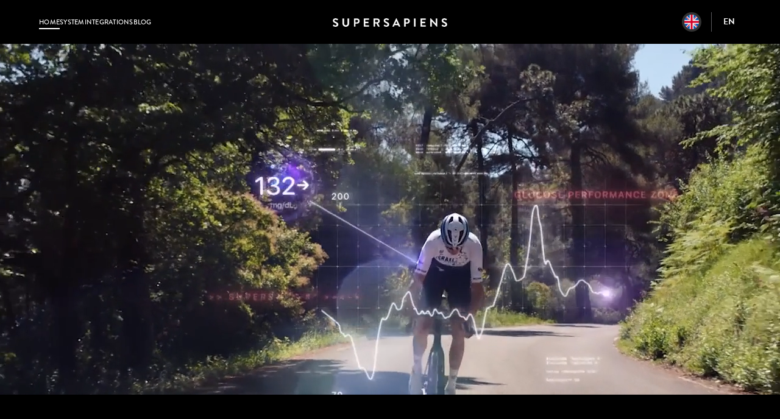

--- FILE ---
content_type: text/html
request_url: https://www.supersapiens.com/
body_size: 28129
content:
<!DOCTYPE html><!-- This site was created in Webflow. https://webflow.com --><!-- Last Published: Tue Nov 26 2024 22:48:42 GMT+0000 (Coordinated Universal Time) --><html data-wf-domain="www.supersapiens.com" data-wf-page="65f076ee69aea0726067d77a" data-wf-site="63dcd51321a8728c998862e2" data-wf-status="1" lang="en"><head><meta charset="utf-8"/><title>Supersapiens | Glucose Monitor For Metabolic Efficiency</title><meta content="Master your metabolism. A real-time glucose monitor optimising performance, recovery, and nutrition through glucose stability." name="description"/><meta content="Supersapiens | Glucose Monitor For Metabolic Efficiency" property="og:title"/><meta content="Master your metabolism. A real-time glucose monitor optimising performance, recovery, and nutrition through glucose stability." property="og:description"/><meta content="https://cdn.prod.website-files.com/63dcd51321a8728c998862e2/659d7cbba250186958508d54_Supersapiens-Share.png" property="og:image"/><meta content="Supersapiens | Glucose Monitor For Metabolic Efficiency" property="twitter:title"/><meta content="Master your metabolism. A real-time glucose monitor optimising performance, recovery, and nutrition through glucose stability." property="twitter:description"/><meta content="https://cdn.prod.website-files.com/63dcd51321a8728c998862e2/659d7cbba250186958508d54_Supersapiens-Share.png" property="twitter:image"/><meta property="og:type" content="website"/><meta content="summary_large_image" name="twitter:card"/><meta content="width=device-width, initial-scale=1" name="viewport"/><meta content="Webflow" name="generator"/><link href="https://cdn.prod.website-files.com/63dcd51321a8728c998862e2/css/supersapiens-home.webflow.4b61778ee.css" rel="stylesheet" type="text/css"/><script src="https://use.typekit.net/axq6dcc.js" type="text/javascript"></script><script type="text/javascript">try{Typekit.load();}catch(e){}</script><script type="text/javascript">!function(o,c){var n=c.documentElement,t=" w-mod-";n.className+=t+"js",("ontouchstart"in o||o.DocumentTouch&&c instanceof DocumentTouch)&&(n.className+=t+"touch")}(window,document);</script><link href="https://cdn.prod.website-files.com/63dcd51321a8728c998862e2/64219fd56033179edc4bf135_Supersapiens%20favicon.png" rel="shortcut icon" type="image/x-icon"/><link href="https://cdn.prod.website-files.com/63dcd51321a8728c998862e2/63f98695b898990f93b2bd59_ss%20webclip.png" rel="apple-touch-icon"/><script async="" src="https://www.googletagmanager.com/gtag/js?id=G-NSRRDXG7BR"></script><script type="text/javascript">window.dataLayer = window.dataLayer || [];function gtag(){dataLayer.push(arguments);}gtag('set', 'developer_id.dZGVlNj', true);gtag('js', new Date());gtag('config', 'G-NSRRDXG7BR');</script>
<!-- Google Tag Manager -->
<script data-cookieconsent="ignore">(function(w,d,s,l,i){w[l]=w[l]||[];w[l].push({'gtm.start':
		new Date().getTime(),event:'gtm.js'});var f=d.getElementsByTagName(s)[0],
	j=d.createElement(s),dl=l!='dataLayer'?'&l='+l:'';j.async=true;j.src=
	'https://www.googletagmanager.com/gtm.js?id='+i+dl;f.parentNode.insertBefore(j,f);
})(window,document,'script','dataLayer','GTM-5ZPDGSH');</script>
<!-- End Google Tag Manager -->

<!-- Weglot -->
<script data-cookieconsent="ignore" type="text/javascript" src="https://cdn.weglot.com/weglot.min.js"></script>
<script>
	Weglot.initialize({
		api_key: 'wg_bd375bb460ea2b9412a26c809d8675b98'
	});

	Weglot.on("languageChanged", function(newLang, prevLang) {
		let url = `https://calendly.com/supersapiens-${newLang}/talk-to-a-supersapiens-sales-rep?embed_domain=www.supersapiens.com&embed_type=PopupButton`;
		$('.calendly-inline-widget iframe').attr('src', url);
	})
</script>
<!-- End Weglot -->



<!-- TEMP for cart: remove for prod -->
<script>

	function callback(e) {
		var e = window.e || e;

		if (e.target.tagName !== 'A')
			return;

		let href_attr = e.target.getAttribute('href');
		if (href_attr.startsWith('/cart') || href_attr.startsWith('/portal')) {
			let countryCode = window.localStorage.getItem("country_code");
			if (countryCode !== 'GLOBAL'){
				e.preventDefault();
				let langCode = $('.wgcurrent').attr('data-l');
				window.location.href = `/${langCode}-CH${href_attr}`;
			}
		}
	}

	if (document.addEventListener)
		document.addEventListener('click', callback, false);
	else
		document.attachEvent('onclick', callback);
</script>


<meta name="google-site-verification" content="C-InVGCe-dDFzz1tKK7IrhxumSDms4ysgUHNg2dcwWE" />

<style>

    .w-webflow-badge {
        display: none !important;
    }

    #CybotCookiebotDialog {
        border: none !important;
        background-color: #1c1c1e !important;
        font-family: brandon-grotesque, sans-serif !important;
        border-radius: 10px !important;
    }

    #CybotCookiebotDialogBodyContentTitle {
        font-family: brandon-grotesque, sans-serif !important;
        font-size: 14px !important;
        font-weight: 500 !important;
        font-stretch: normal !important;
        font-style: normal !important;
        line-height: 1.47 !important;
        letter-spacing: 1.4px !important;
        text-transform: uppercase;
    }

    #CybotCookiebotDialogBodyContentText {
        font-family: brandon-grotesque, sans-serif !important;
        font-size: 14px !important;
        font-weight: normal !important;
        font-stretch: normal !important;
        font-style: normal !important;
        line-height: normal !important;
        letter-spacing: 0.26px !important;
        color: #969696 !important;
    }

    #CybotCookiebotDialogBodyContentText a {
        color: #51a1ff;
        font-family: brandon-grotesque, sans-serif !important;
    }

    #CybotCookiebotDialogBodyLevelButtonLevelOptinAllowallSelectionWrapper {
        display: flex !important;
        margin: 0 25px 28px 0;
        width: calc(100% - 48px);
    }

    .CybotCookiebotDialogBodyButton {
        border-radius: 10px;
        padding: 0 4px !important;
        font-family: brandon-grotesque, sans-serif !important;
        font-size: 11px !important;
        font-weight: 500 !important;
        font-stretch: normal;
        font-style: normal;
        line-height: normal !important;
        letter-spacing: 1.1px;
        text-align: center !important;
        text-transform: uppercase;
        display: inline-flex !important;
        white-space: normal !important;
        height: 30px !important;
        align-items: center;
        justify-content: center;
    }

    #CybotCookiebotDialogBodyContent {
        padding: 87px 10px 4px 45px !important;
    }

    @media screen and (min-width: 768px) {
        #CybotCookiebotDialogBodyContent {
            padding: 87px 45px 35px !important;
        }
    }

    #CybotCookiebotDialogBodyContentText ul {
        padding-left: 15px;
        margin-top: 0;
    }

    #CybotCookiebotDialogPoweredbyLink {
        width: 242px !important;
        height: 18px !important;
        background-position: top center;
        margin-left: 45px !important;
        margin-top: 45px !important;
        background-repeat: no-repeat;
        display: block !important;
        background-image: url('[data-uri]');
    }

    #CybotCookiebotDialogPoweredbyLink img {
        display: none;
    }
</style>

<script data-cookieconsent="ignore">

	window.addEventListener("DOMContentLoaded", async () => {

		var script = document.createElement("script");
		script.async = true; script.src = "https://assets.calendly.com/assets/external/widget.js";
		$('#calendly-widget-script').append(script);

	});

</script>

<script data-cookieconsent="ignore">
	window.addEventListener("DOMContentLoaded", async () => {
		const footerLink = document.querySelector('.footer-pricing');
		const cartAndOrderButton = document.querySelector(".order-and-cart");
		const activeLocation = document.querySelector(".active-location");
		const activeLocationImage = activeLocation.querySelector("img");

		const dropdownWrapper = document.querySelector(".dropdown-wrapper");
		const dropdownLinks = dropdownWrapper.querySelectorAll("a");

		const heroButton = document.querySelectorAll(".hero-content .blue-button");
		const ctaHeroContainer = document.querySelector(".cta-footer-container");

		const countryCodeImageMap = {
			GB: "united",
			AT: "austria",
			FR: "france",
			DE: "germany",
			IE: "ireland",
			IT: "italy",
			NL: "luxembourg",
			CH: "switzerland",
		};

// add a click event listener to each link
		dropdownLinks.forEach((dropdownLink) => {
			dropdownLink.addEventListener("click", function (event) {
				// prevent the link from following the href
				event.preventDefault();

				replaceActiveFlag(dropdownLink);

				// Call active location again to toggle dropdown again
				setTimeout(() => {
					activeLocation.click();
				})
			});
		});



		function replaceActiveFlag(selectedNode) {
			// Gets the image node for each link
			const image = selectedNode.querySelector("img"); // get the img element inside the link
			const [countryCode] = Object.entries(countryCodeImageMap).find(
				([, value]) => {
					return image.src.includes(value);
				}
			) || ["GLOBAL"];

			window.localStorage.setItem("country_code", countryCode);

			const newSrc = image.getAttribute("src"); // get the src attribute of the img element

			// If source includes globe - cart and button should be hidden
			const displayStyles = newSrc.includes("globe") ? "none" : "flex";

			// Hides / displays cart and button
			cartAndOrderButton.style.display = displayStyles;

			// Hides cta footer
      if(ctaHeroContainer) {
				ctaHeroContainer.style.display = displayStyles;
      }

			// Hides footer link
      if(footerLink) {
				footerLink.style.display = displayStyles;
      }

			// Replace the image source
			activeLocationImage.src = newSrc;

			dropdownLinks.forEach((link) => { link.style.display ="flex"})

			selectedNode.style.display = "none";
			// Hide preorder button
			heroButton.forEach(btn => btn.style.display = displayStyles);
		}

		async function checkGeoLocation() {
			const response = await fetch("https://ipapi.co/json/");
			return await response.json();
		}

		try {
			let countryCode = window.localStorage.getItem("country_code");

			if (!countryCode) {
				const { country_code } = await checkGeoLocation();
				countryCode = country_code;
			}

			const partialImageSrc = countryCodeImageMap[countryCode] || "globe";

			const flagImages = Array.from(dropdownLinks).map((link) =>
				link.querySelector("img")
			);

			const foundNode = flagImages.find((flagNode) =>
				flagNode.src.includes(partialImageSrc)
			);

			replaceActiveFlag(foundNode.parentNode);
		} catch (e) {
			console.error("Could not fetch localization.", e);
		}

	})
</script>


<script type='text/javascript'>
	window.smartlook||(function(d) {
		var o=smartlook=function(){ o.api.push(arguments)},h=d.getElementsByTagName('head')[0];
		var c=d.createElement('script');o.api=new Array();c.async=true;c.type='text/javascript';
		c.charset='utf-8';c.src='https://web-sdk.smartlook.com/recorder.js';h.appendChild(c);
	})(document);
	smartlook('init', '9e2d663c8ff3ce36de4a80a0bc03f2f499689ba6', { region: 'eu' });
</script>

<style>
    .cart-link {
        display: none !important
    }
</style></head><body data-w-id="6373307e32d0fd746f7a6ff4"><div data-animation="default" data-collapse="medium" data-duration="400" data-easing="ease" data-easing2="ease" data-doc-height="1" role="banner" class="navbar-core w-nav"><div class="section-container center without-padding-copy"><div class="navbar-container"><div id="w-node-f6c75eda-bd6a-c299-1563-680621450ffc-21450ff9" class="brand-chevron-container"><nav role="navigation" class="navbar-menu w-nav-menu"><div class="nav-menu"><form action="/search" class="search w-form"><input class="search-input w-input" maxlength="256" name="query" placeholder="Search Supersupiens.com" type="search" id="search" required=""/><input type="submit" class="search-button w-button" value="Search"/></form></div><div class="navbar-menu-links"><div class="navbar-link-container"><a href="/" aria-current="page" class="navbar-link w--current">HOme</a><div class="navbar-link-underline"></div></div><div class="navbar-link-container"><a href="/system" class="navbar-link">System</a></div><div class="navbar-link-container"><a href="/integrations" class="navbar-link">Integrations</a></div><div class="navbar-link-container"><a href="https://blog.supersapiens.com/" class="navbar-link">BloG</a></div></div><div class="mobile-secondary-menu"><ul role="list" class="nav-menu-block left secondary w-list-unstyled"><li class="list-item-3"><a href="https://blog.supersapiens.com/" target="_blank" class="nav-link">Blog</a></li><li class="list-item"><a href="/our-story" class="nav-link">Our Story</a></li><li><a href="/portal" class="nav-link">Portal</a></li><li class="list-item"><a href="/integrations" class="nav-link">Integrations</a></li><li class="list-item"><a href="https://supersapiens.zendesk.com/hc/en-us" class="nav-link">Support &amp; Faqs</a></li></ul><a href="https://supersapiens.typeform.com/to/VStGy01z" class="button-3 w-button">Get your free glucose training guide</a><div class="div-block-14"><div class="footer---social-link-block navbar"><a href="#" class="footer---social-link insta nav w-inline-block"></a><a href="#" class="footer---social-link twitter nav w-inline-block"></a><a href="#" class="footer---social-link facebook nav w-inline-block"></a><a href="#" class="footer---social-link strava nav w-inline-block"></a><a href="#" class="footer---social-link youtube nav w-inline-block"></a></div></div></div></nav><a href="https://www.supersapiens.com/" id="w-node-f6c75eda-bd6a-c299-1563-680621451022-21450ff9" class="brand-mobile w-nav-brand"><img width="30" alt="" src="https://cdn.prod.website-files.com/63dcd51321a8728c998862e2/63dcd51321a872d2b2886308_supersapiens-icon%403x.png" loading="lazy" class="logo-mobile"/></a></div><a href="/" id="w-node-f6c75eda-bd6a-c299-1563-680621451024-21450ff9" aria-current="page" class="brand-desktop w-nav-brand w--current"><img alt="" height="Auto" src="https://cdn.prod.website-files.com/63dcd51321a8728c998862e2/63dcd51321a87218098862f4_supersapiens-icon%403x.png" loading="lazy" class="logo-desktop"/></a><div id="w-node-_446fb682-b292-3430-e7d3-399cc3ed12af-21450ff9" class="left-actions-navbar"><div class="location-and-language"><div class="extra-navbar-wrapper-content"><div data-w-id="06313ee2-b2ec-7193-99b9-d75f27231691" class="navbar-mobile-text">Location</div><div class="location-wrapper"><a data-w-id="e4a46c6f-b413-e9d1-ea4f-480c05fa5e09" href="#" class="active-location w-inline-block"><img src="https://cdn.prod.website-files.com/63dcd51321a8728c998862e2/64392aaa16a8b079f0242656_08_united%20kingdom.svg" loading="lazy" alt="" class="united-kingdom"/></a><div class="dropdown-wrapper"><div class="dropdown-text-wrapper"><div class="dropdown-text">Location</div><p class="text-small">If your country is not on the list, you cannot make a purchase.</p></div><div class="dropdowndivider"></div><a href="#" class="location w-inline-block"><img src="https://cdn.prod.website-files.com/63dcd51321a8728c998862e2/64392aaa16a8b079f0242656_08_united%20kingdom.svg" loading="lazy" alt="" class="flag"/><div class="location-text">United Kingdom</div></a><a href="#" class="location w-inline-block"><img src="https://cdn.prod.website-files.com/63dcd51321a8728c998862e2/64392aa9cdf729a773230893_01_austria.svg" loading="lazy" alt="" class="flag"/><div class="location-text">Austria</div></a><a href="#" class="location w-inline-block"><img src="https://cdn.prod.website-files.com/63dcd51321a8728c998862e2/64392aaa0d0f157197a78af4_02_france.svg" loading="lazy" alt="" class="flag"/><div class="location-text">France</div></a><a href="#" class="location w-inline-block"><img src="https://cdn.prod.website-files.com/63dcd51321a8728c998862e2/64392aaa06071e694a569452_03_germany.svg" loading="lazy" alt="" class="flag"/><div class="location-text">Germany</div></a><a href="#" class="location w-inline-block"><img src="https://cdn.prod.website-files.com/63dcd51321a8728c998862e2/64392aaa8e0082356d24d9b0_04_ireland.svg" loading="lazy" alt="" class="flag"/><div class="location-text">Ireland</div></a><a href="#" class="location w-inline-block"><img src="https://cdn.prod.website-files.com/63dcd51321a8728c998862e2/64392aa995d50df5a2ec030b_05_italy.svg" loading="lazy" alt="" class="flag"/><div class="location-text">Italy</div></a><a href="#" class="location w-inline-block"><img src="https://cdn.prod.website-files.com/63dcd51321a8728c998862e2/64392aaa9cb66253ad9ccb2a_06_luxembourg.svg" loading="lazy" alt="" class="flag"/><div class="location-text">Luxembourg</div></a><a href="#" class="location w-inline-block"><img src="https://cdn.prod.website-files.com/63dcd51321a8728c998862e2/64392aaa8dc7ac6954ee745b_07_switzerland.svg" loading="lazy" alt="" class="flag"/><div class="location-text">Switzerland</div></a><a href="#" class="location w-inline-block"><img src="https://cdn.prod.website-files.com/63dcd51321a8728c998862e2/64392aaaa4d5fe43885a38ad_09_globe.svg" loading="lazy" alt="" class="flag"/><div class="location-text">Global</div></a></div></div></div><div class="divider"></div><div class="extra-navbar-wrapper-content"><div class="language-mobile"><div data-w-id="3e07c565-2b82-ae1d-c6bb-38e4192e4924" class="navbar-mobile-text">Language</div></div><div data-w-id="3b181e0a-2994-3eca-c0e9-a653067daee0" class="wg-element-wrapper sw5"><div data-hover="false" data-delay="0" class="wg-dropdown-1 w-dropdown"><div lang="en" class="wg-dd-1-togle w-dropdown-toggle"><div>en</div></div><nav class="wg-dd-1-list w-dropdown-list"><div class="dropdown-text-wrapper"><div class="dropdown-text">Language</div><p class="text-small">Switching languages has no effect on the functionality.</p></div><div class="dropdowndivider"></div><a href="#" lang="en" class="wg-dropdown-1-link w-dropdown-link">en</a><a href="#" lang="it" class="wg-dropdown-1-link w-dropdown-link">it</a><a href="#" lang="de" class="wg-dropdown-1-link w-dropdown-link">de</a><a href="#" lang="fr" class="wg-dropdown-1-link w-dropdown-link">fr</a></nav></div><div class="wg-code w-embed w-script"><script type="text/javascript" src="https://cdn.weglot.com/weglot.min.js"></script>
<script>
// init Weglot
Weglot.initialize({
	api_key: 'wg_62d9b9b0750831f48721322c8384946b6'
});

// on Weglot init
Weglot.on('initialized', ()=>{
	// get the current active language
  const currentLang = Weglot.getCurrentLang();
  // call updateDropdownLinks function
  updateSW5DropdownLinks(currentLang); 
});

// for each of the .wg-element-wrapper language links
document.querySelectorAll('.wg-element-wrapper.sw5 [lang]').forEach((link)=>{
		// add a click event listener
		link.addEventListener('click', function(e){
    	// prevent default
			e.preventDefault();
      // switch to the current active language      
      Weglot.switchTo(this.getAttribute('lang'));
      // call updateDropdownLinks function
      updateSW5DropdownLinks(this.getAttribute('lang'));
		});
});

// updateDropdownLinks function
function updateSW5DropdownLinks(currentLang){ 
	// get the wrapper element
	const $wrapper = document.querySelector('.wg-element-wrapper.sw5'); 
  // if the .w-dropdown-toggle is not the current active language
 	if($wrapper.querySelector('.w-dropdown-toggle').getAttribute('lang') !== currentLang){
  	// get the current active language link
  	const $activeLangLink = $wrapper.querySelector('[lang='+currentLang+']');
    // update the dropdown toggle's text with the current active language link text
    const activeLangLinkTxt = $activeLangLink.textContent;
    $wrapper.querySelector('.w-dropdown-toggle div').textContent = activeLangLinkTxt;
    // update the dropdown toggle's lang attr with the current active language link lang attr  
    $wrapper.querySelector('.w-dropdown-toggle').setAttribute('lang', currentLang);
	}
}
</script></div></div></div></div></div></div></div></div><div class="overflow-hidden"><div class="calednly-wrapper"><div data-w-id="8ea0b941-9fda-f15f-fa68-84beafee4a5e" class="close"><img src="https://cdn.prod.website-files.com/63dcd51321a8728c998862e2/6401ec8396905f323aa9fae4_close.svg" loading="lazy" alt=""/></div><div class="html-embed-4 w-embed"><!-- Calendly inline widget begin -->
<div class="calendly-inline-widget" data-url="https://calendly.com/supersapiens-en/talk-to-a-supersapiens-sales-rep" style="min-width:100%;height:100%;"></div>
<div id="calendly-widget-script"></div>
<!-- Calendly inline widget end --></div></div><div data-w-id="1eb76bb2-e93f-e88b-80a0-708d5164b51d" class="notification-wrapper"></div><div class="div-block-35"><div data-poster-url="https://cdn.prod.website-files.com/63dcd51321a8728c998862e2/648b1ac957a6e3bc9b5635ae_Website_Loop_2023_060723-poster-00001.jpg" data-video-urls="https://cdn.prod.website-files.com/63dcd51321a8728c998862e2/648b1ac957a6e3bc9b5635ae_Website_Loop_2023_060723-transcode.mp4,https://cdn.prod.website-files.com/63dcd51321a8728c998862e2/648b1ac957a6e3bc9b5635ae_Website_Loop_2023_060723-transcode.webm" data-autoplay="true" data-loop="true" data-wf-ignore="true" class="background-video-2 w-background-video w-background-video-atom"><video id="0f89ae59-2ac6-ee25-0ab6-92744ae52e1f-video" autoplay="" loop="" style="background-image:url(&quot;https://cdn.prod.website-files.com/63dcd51321a8728c998862e2/648b1ac957a6e3bc9b5635ae_Website_Loop_2023_060723-poster-00001.jpg&quot;)" muted="" playsinline="" data-wf-ignore="true" data-object-fit="cover"><source src="https://cdn.prod.website-files.com/63dcd51321a8728c998862e2/648b1ac957a6e3bc9b5635ae_Website_Loop_2023_060723-transcode.mp4" data-wf-ignore="true"/><source src="https://cdn.prod.website-files.com/63dcd51321a8728c998862e2/648b1ac957a6e3bc9b5635ae_Website_Loop_2023_060723-transcode.webm" data-wf-ignore="true"/></video></div><div class="gradient-black-blend invert"></div><div class="hero"><div class="hero-contet-container w-container"><div data-w-id="e52a5ccd-56f6-2cca-1863-61c3a8fa4af7" style="opacity:0" class="hero-content"><h1 data-w-id="e52a5ccd-56f6-2cca-1863-61c3a8fa4af8" style="opacity:0" class="h1">MASTER YOUR METABOLISM</h1><h3 data-w-id="e52a5ccd-56f6-2cca-1863-61c3a8fa4afa" style="opacity:0" class="page-subtitle">OPTIMISE ENERGY, Exercise, and Recovery With personal, Real-Time Glucose Insights</h3><div class="button-group"><a href="/de-DE/cart" class="blue-button width-140 d-none link-de w-button">ORDER NOW</a><a href="/fr-FR/cart" class="blue-button width-140 d-none link-fr w-button">ORDER NOW</a><a href="/it-IT/cart" class="blue-button width-140 d-none link-it w-button">ORDER NOW</a><a href="https://supersapiens.typeform.com/to/VStGy01z" target="_blank" class="outlined-button w-button">GET THE GUIDE</a></div></div></div></div></div><div class="testimonials-homepahe"><div class="testmonials"><div class="holder-block mobile"><div class="moving-block"><div class="marquee-horizontal small-marquee"><div class="marquee-horizontal-css w-embed"><style>
  .track-horizontal {
    position: absolute;
    white-space: nowrap;
    will-change: transform;
    animation: marquee-testimonial 45s linear infinite;
    /* manipulate the speed of the marquee by changing "40s" line above*/
    transition: animation-play-state 5s ease-in-out;
  }

  .track-horizontal:hover {
    animation-play-state: paused;
  }

  @keyframes marquee-testimonial {
    from { transform: translateX(0); }
    to { transform: translateX(-50%); }
  }
</style></div><div class="track-horizontal"><div class="testimonial-slider w-dyn-list"><div role="list" class="testimonial-list w-dyn-items"><div role="listitem" class="testimonial-list-element w-dyn-item"><div class="testimonial-logo"><img loading="lazy" alt="" src="https://cdn.prod.website-files.com/63dcd51321a8725a748862e6/64e4c465edf60ae33ff4ab38_outside-white-logo.png" class="image-15"/></div><div class="card-text centered">&quot;...I’m already curious to see what they’ll come up with next.&quot;</div></div><div role="listitem" class="testimonial-list-element w-dyn-item"><div class="testimonial-logo"><img loading="lazy" alt="" src="https://cdn.prod.website-files.com/63dcd51321a8725a748862e6/63ef6cb24609864420c52b8a_Rouler.png" class="image-15"/></div><div class="card-text centered">“We gave the continuous glucose monitor a run for its money, and learned many things about sports nutrition along the way.”</div></div><div role="listitem" class="testimonial-list-element w-dyn-item"><div class="testimonial-logo"><img loading="lazy" alt="" src="https://cdn.prod.website-files.com/63dcd51321a8725a748862e6/63ef6ca4757d201b4b82b5db_Coach.png" class="image-15"/></div><div class="card-text centered">“Supersapiens can help you nail your nutrition and perform at your best.”</div></div><div role="listitem" class="testimonial-list-element w-dyn-item"><div class="testimonial-logo"><img loading="lazy" alt="" src="https://cdn.prod.website-files.com/63dcd51321a8725a748862e6/63ef6c963f4c00363be20d47_Men%27sHealth.png" class="image-15"/></div><div class="card-text centered">“…Supercharge athletic performance, boost energy, squash bad moods, and lose fat.”</div></div><div role="listitem" class="testimonial-list-element w-dyn-item"><div class="testimonial-logo"><img loading="lazy" alt="" src="https://cdn.prod.website-files.com/63dcd51321a8725a748862e6/63ef6c6b1657ef586d1b66eb_Wired.png" class="image-15"/></div><div class="card-text centered">“The secret to your next PB? This wearable glucose monitor.”</div></div><div role="listitem" class="testimonial-list-element w-dyn-item"><div class="testimonial-logo"><img loading="lazy" alt="" src="https://cdn.prod.website-files.com/63dcd51321a8725a748862e6/63ef6c798ee9311eedcaa9e5_Runnersworld.png" class="image-15"/></div><div class="card-text centered">“Get glucose data in real time... from the same sensor that Kipchoge wore.”</div></div></div></div><div class="testimonial-slider w-dyn-list"><div role="list" class="testimonial-list w-dyn-items"><div role="listitem" class="testimonial-list-element w-dyn-item"><div class="testimonial-logo"><img loading="eager" alt="" src="https://cdn.prod.website-files.com/63dcd51321a8725a748862e6/64e4c465edf60ae33ff4ab38_outside-white-logo.png" class="image-15"/></div><div class="card-text centered">&quot;...I’m already curious to see what they’ll come up with next.&quot;</div></div><div role="listitem" class="testimonial-list-element w-dyn-item"><div class="testimonial-logo"><img loading="eager" alt="" src="https://cdn.prod.website-files.com/63dcd51321a8725a748862e6/63ef6cb24609864420c52b8a_Rouler.png" class="image-15"/></div><div class="card-text centered">“We gave the continuous glucose monitor a run for its money, and learned many things about sports nutrition along the way.”</div></div><div role="listitem" class="testimonial-list-element w-dyn-item"><div class="testimonial-logo"><img loading="eager" alt="" src="https://cdn.prod.website-files.com/63dcd51321a8725a748862e6/63ef6ca4757d201b4b82b5db_Coach.png" class="image-15"/></div><div class="card-text centered">“Supersapiens can help you nail your nutrition and perform at your best.”</div></div><div role="listitem" class="testimonial-list-element w-dyn-item"><div class="testimonial-logo"><img loading="eager" alt="" src="https://cdn.prod.website-files.com/63dcd51321a8725a748862e6/63ef6c963f4c00363be20d47_Men%27sHealth.png" class="image-15"/></div><div class="card-text centered">“…Supercharge athletic performance, boost energy, squash bad moods, and lose fat.”</div></div><div role="listitem" class="testimonial-list-element w-dyn-item"><div class="testimonial-logo"><img loading="eager" alt="" src="https://cdn.prod.website-files.com/63dcd51321a8725a748862e6/63ef6c798ee9311eedcaa9e5_Runnersworld.png" class="image-15"/></div><div class="card-text centered">“Get glucose data in real time... from the same sensor that Kipchoge wore.”</div></div><div role="listitem" class="testimonial-list-element w-dyn-item"><div class="testimonial-logo"><img loading="eager" alt="" src="https://cdn.prod.website-files.com/63dcd51321a8725a748862e6/63ef6c6b1657ef586d1b66eb_Wired.png" class="image-15"/></div><div class="card-text centered">“The secret to your next PB? This wearable glucose monitor.”</div></div></div></div><div class="testimonial-slider w-dyn-list"><div role="list" class="testimonial-list w-dyn-items"><div role="listitem" class="testimonial-list-element w-dyn-item"><div class="testimonial-logo"><img loading="lazy" alt="" src="https://cdn.prod.website-files.com/63dcd51321a8725a748862e6/64e4c465edf60ae33ff4ab38_outside-white-logo.png" class="image-15"/></div><div class="card-text centered">&quot;...I’m already curious to see what they’ll come up with next.&quot;</div></div><div role="listitem" class="testimonial-list-element w-dyn-item"><div class="testimonial-logo"><img loading="lazy" alt="" src="https://cdn.prod.website-files.com/63dcd51321a8725a748862e6/63ef6cb24609864420c52b8a_Rouler.png" class="image-15"/></div><div class="card-text centered">“We gave the continuous glucose monitor a run for its money, and learned many things about sports nutrition along the way.”</div></div><div role="listitem" class="testimonial-list-element w-dyn-item"><div class="testimonial-logo"><img loading="lazy" alt="" src="https://cdn.prod.website-files.com/63dcd51321a8725a748862e6/63ef6ca4757d201b4b82b5db_Coach.png" class="image-15"/></div><div class="card-text centered">“Supersapiens can help you nail your nutrition and perform at your best.”</div></div><div role="listitem" class="testimonial-list-element w-dyn-item"><div class="testimonial-logo"><img loading="lazy" alt="" src="https://cdn.prod.website-files.com/63dcd51321a8725a748862e6/63ef6c963f4c00363be20d47_Men%27sHealth.png" class="image-15"/></div><div class="card-text centered">“…Supercharge athletic performance, boost energy, squash bad moods, and lose fat.”</div></div><div role="listitem" class="testimonial-list-element w-dyn-item"><div class="testimonial-logo"><img loading="lazy" alt="" src="https://cdn.prod.website-files.com/63dcd51321a8725a748862e6/63ef6c798ee9311eedcaa9e5_Runnersworld.png" class="image-15"/></div><div class="card-text centered">“Get glucose data in real time... from the same sensor that Kipchoge wore.”</div></div><div role="listitem" class="testimonial-list-element w-dyn-item"><div class="testimonial-logo"><img loading="lazy" alt="" src="https://cdn.prod.website-files.com/63dcd51321a8725a748862e6/63ef6c6b1657ef586d1b66eb_Wired.png" class="image-15"/></div><div class="card-text centered">“The secret to your next PB? This wearable glucose monitor.”</div></div></div></div></div></div></div></div></div></div><div class="performance-toolkit"><div class="section-container center"><h2 data-w-id="a7ffb7f7-986b-e3ca-f83a-0c74b670d73e" style="opacity:0">Not Your Average CGM</h2><div class="rating"><h4 class="page-subtitle"><span class="text-span-8">APP STORE RATING, 4.5</span></h4><img src="https://cdn.prod.website-files.com/63dcd51321a8728c998862e2/63dcd671e1e0ce6b06c1e9ad_Rating.svg" loading="lazy" width="98" alt="" class="image-21"/></div><div class="w-layout-grid grid-cards-wrapper"><div id="w-node-ccb97db1-8123-102e-09d2-501d9f6b7566-6067d77a" data-w-id="ccb97db1-8123-102e-09d2-501d9f6b7566" style="opacity:0" class="card"><a href="#" class="w-inline-block w-lightbox"><div class="card-img-sensor-wrapper"><img src="https://cdn.prod.website-files.com/63dcd51321a8728c998862e2/648ade9bca83e0420d9c3324_Play-Sensor.svg" loading="lazy" alt="" class="play-sensor-icon"/><img src="https://cdn.prod.website-files.com/63dcd51321a8728c998862e2/63dcd51321a87272208862fa_patch-black-front-slate-1%403x.webp" loading="lazy" style="opacity:0" data-w-id="697bf1a0-8732-3b76-4380-003cacc90ee5" alt="" class="card-image"/></div><h4 class="card-title"><br/>ABBOTT LIBRE Sense glucose SPORT BIOSENSOR</h4><div><p class="card-text center-aligned">The only Continuous Glucose Monitor with minute-by-minute data available to anyone with a goal. No prescription necessary.</p></div><script type="application/json" class="w-json">{
  "items": [
    {
      "url": "https://vimeo.com/838411175/0aebdccbbd?share=copy",
      "originalUrl": "https://vimeo.com/838411175/0aebdccbbd?share=copy",
      "width": 940,
      "height": 529,
      "thumbnailUrl": "https://i.vimeocdn.com/video/1687345674-aa1e058aefe01ba799603d60ecf4be1b699b2d166d1ffd53968fd2bfccdcdaf6-d_1280",
      "html": "<iframe class=\"embedly-embed\" src=\"//cdn.embedly.com/widgets/media.html?src=https%3A%2F%2Fplayer.vimeo.com%2Fvideo%2F838411175%3Fh%3D0aebdccbbd%26app_id%3D122963&dntp=1&display_name=Vimeo&url=https%3A%2F%2Fvimeo.com%2F838411175%2F0aebdccbbd&image=https%3A%2F%2Fi.vimeocdn.com%2Fvideo%2F1687345674-aa1e058aefe01ba799603d60ecf4be1b699b2d166d1ffd53968fd2bfccdcdaf6-d_1280&key=96f1f04c5f4143bcb0f2e68c87d65feb&type=text%2Fhtml&schema=vimeo\" width=\"940\" height=\"529\" scrolling=\"no\" title=\"Vimeo embed\" frameborder=\"0\" allow=\"autoplay; fullscreen\" allowfullscreen=\"true\"></iframe>",
      "type": "video"
    }
  ],
  "group": ""
}</script></a></div><div id="w-node-_697bf1a0-8732-3b76-4380-003cacc90ee3-6067d77a" data-w-id="697bf1a0-8732-3b76-4380-003cacc90ee3" style="opacity:0" class="card"><a href="#" class="lightbox-link-2 w-inline-block w-lightbox"><div class="card-img-sensor-wrapper"><img src="https://cdn.prod.website-files.com/63dcd51321a8728c998862e2/64b1393947182da9cbbf58da_Mobile%20Mockups.webp" loading="lazy" alt="" class="card-image"/><img src="https://cdn.prod.website-files.com/63dcd51321a8728c998862e2/648ade9bca83e0420d9c3324_Play-Sensor.svg" loading="lazy" alt="" class="play-sensor-icon"/></div><h4 class="card-title"><br/>Award-winning<br/>MOBILE APP</h4><p class="card-text center-aligned">A personal molecular lab with real-time data and powerful guidance — in your pocket 24/7.<span></span></p><script type="application/json" class="w-json">{
  "items": [
    {
      "url": "https://vimeo.com/841895306",
      "originalUrl": "https://vimeo.com/841895306",
      "width": 940,
      "height": 529,
      "thumbnailUrl": "https://i.vimeocdn.com/video/1692726788-3081539bd33e2d093289c4d86cbdf778dce73f69f266926e2dafb6048eccfd65-d_1280",
      "html": "<iframe class=\"embedly-embed\" src=\"//cdn.embedly.com/widgets/media.html?src=https%3A%2F%2Fplayer.vimeo.com%2Fvideo%2F841895306%3Fapp_id%3D122963&dntp=1&display_name=Vimeo&url=https%3A%2F%2Fvimeo.com%2F841895306&image=https%3A%2F%2Fi.vimeocdn.com%2Fvideo%2F1692726788-3081539bd33e2d093289c4d86cbdf778dce73f69f266926e2dafb6048eccfd65-d_1280&key=96f1f04c5f4143bcb0f2e68c87d65feb&type=text%2Fhtml&schema=vimeo\" width=\"940\" height=\"529\" scrolling=\"no\" title=\"Vimeo embed\" frameborder=\"0\" allow=\"autoplay; fullscreen\" allowfullscreen=\"true\"></iframe>",
      "type": "video"
    }
  ],
  "group": ""
}</script></a></div><div id="w-node-_479e9675-6922-d109-e35d-721eab4a34e0-6067d77a" data-w-id="479e9675-6922-d109-e35d-721eab4a34e0" style="opacity:0" class="card"><div class="card-content"><img class="card-image" src="https://cdn.prod.website-files.com/63dcd51321a8728c998862e2/65255b1c5e3694b8cd7c95b9_Screenshot%202023-10-03%20at%2016.27.26.png" alt="" style="opacity:0" sizes="(max-width: 479px) 100vw, (max-width: 767px) 82vw, (max-width: 991px) 84vw, 85vw" data-w-id="ccb97db1-8123-102e-09d2-501d9f6b7568" loading="lazy" srcset="https://cdn.prod.website-files.com/63dcd51321a8728c998862e2/65255b1c5e3694b8cd7c95b9_Screenshot%202023-10-03%20at%2016.27.26-p-500.png 500w, https://cdn.prod.website-files.com/63dcd51321a8728c998862e2/65255b1c5e3694b8cd7c95b9_Screenshot%202023-10-03%20at%2016.27.26-p-800.png 800w, https://cdn.prod.website-files.com/63dcd51321a8728c998862e2/65255b1c5e3694b8cd7c95b9_Screenshot%202023-10-03%20at%2016.27.26-p-1080.png 1080w, https://cdn.prod.website-files.com/63dcd51321a8728c998862e2/65255b1c5e3694b8cd7c95b9_Screenshot%202023-10-03%20at%2016.27.26.png 1096w"/><h4 class="card-title"><br/>PARTNERED<br/>INTEGRATIONS</h4><p class="card-text center-aligned">Seamlessly integrate and pair with your favourite health and fitness apps and devices.</p></div></div><div id="w-node-d58b6030-f34d-2d32-db12-41b3a90517d2-6067d77a" data-w-id="d58b6030-f34d-2d32-db12-41b3a90517d2" style="opacity:0" class="card"><div class="card-content"><img src="https://cdn.prod.website-files.com/63dcd51321a8728c998862e2/63dcd51321a872cd498862eb_copy-of-ssrv-0-3-4-view-2%403x.webp" loading="lazy" alt="" class="card-image"/><h4 class="card-title">SUPERSAPIENS<br/>ENERGY BAND</h4><p class="card-text center-aligned">Glucose on your wrist via direct Bluetooth connection to your sensor. No phone necessary!</p><div data-w-id="bcb2fe7a-3e1c-a826-852c-94bd34863d99" class="div-block-66"><a href="/energy-band" target="_blank" class="_2-0_link-energyband">LEARN More</a><div class="link-underline"></div></div></div></div><div id="w-node-_2e6184b6-f327-da17-1961-f8a3b1d84f45-6067d77a" data-w-id="2e6184b6-f327-da17-1961-f8a3b1d84f45" style="opacity:0" class="card large-card"><div class="card-content"><div class="div-block-27"><h4 class="card-title">SUPERSAPIENS DESKTOP PORTAL</h4><p class="card-text center-aligned">All-in-one hub for your all-time data. Zoom out, export, and collaborate.<br/>‍</p><img src="https://cdn.prod.website-files.com/63dcd51321a8728c998862e2/63dcd51321a872d0068862f6_group-12%403x.webp" loading="lazy" sizes="(max-width: 479px) 100vw, (max-width: 767px) 74vw, 380.578125px" srcset="https://cdn.prod.website-files.com/63dcd51321a8728c998862e2/63dcd51321a872d0068862f6_group-12%25403x-p-500.webp 500w, https://cdn.prod.website-files.com/63dcd51321a8728c998862e2/63dcd51321a872d0068862f6_group-12%25403x-p-800.webp 800w, https://cdn.prod.website-files.com/63dcd51321a8728c998862e2/63dcd51321a872d0068862f6_group-12%403x.webp 1764w" alt="" class="card-img-big"/></div></div></div></div><a href="/system" class="blue-button width-140 margin w-button">LEARN MORE</a></div></div><div class="hit-goals"><div data-w-id="203ef810-a73c-7725-5051-610fd1726f0e" class="container-14 w-container"><h2 class="heading-17">Hit <span class="text-special">goals.</span> Not the wall.</h2></div><div class="holder-block"><div class="moving-block"><div class="marquee-testimonial small-marquee"><div class="marquee-horizontal-css w-embed"><style>
  .track-testimonial {
    position: absolute;
    white-space: nowrap;
    will-change: transform;
    animation: marquee-testimonial 75s linear infinite;
    /* manipulate the speed of the marquee by changing "40s" line above*/
    transition: animation-play-state 0.5s ease-in-out;
    z-index: 1;
  }

  .track-testimonial:hover {
    animation-play-state: paused;
  }

  @keyframes marquee-testimonial {
    from { transform: translateX(0); }
    to { transform: translateX(-50%); }
  }
</style></div><div class="track-testimonial"><div class="testimonials w-dyn-list"><div role="list" class="testimonial-wrapper-list w-dyn-items"><div role="listitem" class="testiominial-wrapper w-dyn-item"><div class="tile-slider"><img src="https://cdn.prod.website-files.com/63dcd51321a8725a748862e6/6489e02fe7894916e0a61fe8_640249fa5361e53c7b2a0aca_vannessa%202.jpg" loading="lazy" alt="" class="image-22"/><div id="w-node-_203ef810-a73c-7725-5051-610fd1726f1e-d1726f0d" class="text-wapper"><div id="w-node-_203ef810-a73c-7725-5051-610fd1726f1f-d1726f0d"><div class="text-block-4">Vannessa Foerster</div><p id="w-node-_203ef810-a73c-7725-5051-610fd1726f21-d1726f0d" class="paragraph">Triathlete</p><p class="card-text left-aligned">I have NO DOUBT Supersapiens played a big role in my phenomenal IRONMAN race last weekend.</p></div><p class="paragraph w-dyn-bind-empty"></p></div></div></div><div role="listitem" class="testiominial-wrapper w-dyn-item"><div class="tile-slider"><img src="https://cdn.prod.website-files.com/63dcd51321a8725a748862e6/6489e016f6259b6eef515ab0_6402aa98a2b6533fd040b576_fabietto%20essepi.jpg" loading="lazy" alt="" class="image-22"/><div id="w-node-_203ef810-a73c-7725-5051-610fd1726f1e-d1726f0d" class="text-wapper"><div id="w-node-_203ef810-a73c-7725-5051-610fd1726f1f-d1726f0d"><div class="text-block-4">Fabietto Essepi</div><p id="w-node-_203ef810-a73c-7725-5051-610fd1726f21-d1726f0d" class="paragraph">Amateur Athlete</p><p class="card-text left-aligned">24th biosensor on now! Can&#x27;t stay without it! Making my life better across the board.</p></div><p class="paragraph w-dyn-bind-empty"></p></div></div></div><div role="listitem" class="testiominial-wrapper w-dyn-item"><div class="tile-slider"><img src="https://cdn.prod.website-files.com/63dcd51321a8725a748862e6/6489dff2e9cb5e12658e72c1_644a81c7403b022a68682900_Supersapiens%20CGM.jpg" loading="lazy" alt="" class="image-22"/><div id="w-node-_203ef810-a73c-7725-5051-610fd1726f1e-d1726f0d" class="text-wapper"><div id="w-node-_203ef810-a73c-7725-5051-610fd1726f1f-d1726f0d"><div class="text-block-4">Supersapiens User</div><p id="w-node-_203ef810-a73c-7725-5051-610fd1726f21-d1726f0d" class="paragraph">2023 Survey</p><p class="card-text left-aligned">A CGM is probably the #1 thing you can do to improve your health and understanding of food.</p></div><p class="paragraph w-dyn-bind-empty"></p></div></div></div><div role="listitem" class="testiominial-wrapper w-dyn-item"><div class="tile-slider"><img src="https://cdn.prod.website-files.com/63dcd51321a8725a748862e6/6489e029d386977c05ee8b0a_2323.jpg" loading="lazy" alt="" class="image-22"/><div id="w-node-_203ef810-a73c-7725-5051-610fd1726f1e-d1726f0d" class="text-wapper"><div id="w-node-_203ef810-a73c-7725-5051-610fd1726f1f-d1726f0d"><div class="text-block-4">Jakub Orlowski</div><p id="w-node-_203ef810-a73c-7725-5051-610fd1726f21-d1726f0d" class="paragraph">Amateur Athlete</p><p class="card-text left-aligned">Thanks to Supersapiens, I shaved 6 minutes off my half marathon personal best and felt like I had endless energy!</p></div><p class="paragraph w-dyn-bind-empty"></p></div></div></div><div role="listitem" class="testiominial-wrapper w-dyn-item"><div class="tile-slider"><img src="https://cdn.prod.website-files.com/63dcd51321a8725a748862e6/6489dfe9ffd0f6157448c367_644a814422932155021ee25d_Supersapiens%20Health%202.jpg" loading="lazy" alt="" class="image-22"/><div id="w-node-_203ef810-a73c-7725-5051-610fd1726f1e-d1726f0d" class="text-wapper"><div id="w-node-_203ef810-a73c-7725-5051-610fd1726f1f-d1726f0d"><div class="text-block-4">Sara F.</div><p id="w-node-_203ef810-a73c-7725-5051-610fd1726f21-d1726f0d" class="paragraph">2023 Survey</p><p class="card-text left-aligned">Excellent feedback tool and keeps me honest. I have lost 13 pounds over the past month being more aware of my glucose.</p></div><p class="paragraph w-dyn-bind-empty"></p></div></div></div><div role="listitem" class="testiominial-wrapper w-dyn-item"><div class="tile-slider"><img src="https://cdn.prod.website-files.com/63dcd51321a8725a748862e6/6489e023a0671493866a8757_640257a400a7103ac2de8c24_carina%20bungard.jpg" loading="lazy" alt="" class="image-22"/><div id="w-node-_203ef810-a73c-7725-5051-610fd1726f1e-d1726f0d" class="text-wapper"><div id="w-node-_203ef810-a73c-7725-5051-610fd1726f1f-d1726f0d"><div class="text-block-4">Carina Bungard</div><p id="w-node-_203ef810-a73c-7725-5051-610fd1726f21-d1726f0d" class="paragraph">Hyrox Athlete</p><p class="card-text left-aligned">My glucose can drop quite a bit without me noticing, so it&#x27;s great to see that and do something about it!</p></div><p class="paragraph w-dyn-bind-empty"></p></div></div></div><div role="listitem" class="testiominial-wrapper w-dyn-item"><div class="tile-slider"><img src="https://cdn.prod.website-files.com/63dcd51321a8725a748862e6/6489e01cd48e423ea5db905b_6402a9035098481a1f4a7825_jan%20frodeno.jpg" loading="lazy" alt="" class="image-22"/><div id="w-node-_203ef810-a73c-7725-5051-610fd1726f1e-d1726f0d" class="text-wapper"><div id="w-node-_203ef810-a73c-7725-5051-610fd1726f1f-d1726f0d"><div class="text-block-4">Jan Frodeno</div><p id="w-node-_203ef810-a73c-7725-5051-610fd1726f21-d1726f0d" class="paragraph">World Champion Triathlete</p><p class="card-text left-aligned">This is the first time ever that I&#x27;m scientifically diving into my nutrition...I&#x27;m learning more and more.</p></div><p class="paragraph w-dyn-bind-empty"></p></div></div></div><div role="listitem" class="testiominial-wrapper w-dyn-item"><div class="tile-slider"><img src="https://cdn.prod.website-files.com/63dcd51321a8725a748862e6/6489dfdf2c34acab7094c763_644a8100d7537507a02c55f6_Supersapiens%20Health%201.jpg" loading="lazy" alt="" class="image-22"/><div id="w-node-_203ef810-a73c-7725-5051-610fd1726f1e-d1726f0d" class="text-wapper"><div id="w-node-_203ef810-a73c-7725-5051-610fd1726f1f-d1726f0d"><div class="text-block-4">Supersapiens User</div><p id="w-node-_203ef810-a73c-7725-5051-610fd1726f21-d1726f0d" class="paragraph">2023 Survey</p><p class="card-text left-aligned">I have not only improved my activity level, but have lost weight because of better fuelling.</p></div><p class="paragraph w-dyn-bind-empty"></p></div></div></div><div role="listitem" class="testiominial-wrapper w-dyn-item"><div class="tile-slider"><img src="https://cdn.prod.website-files.com/63dcd51321a8725a748862e6/6489e001d386977c05ee64fa_6402bdcfa2b653b5db41f1af_ryan%20collins%202.jpg" loading="lazy" alt="" class="image-22"/><div id="w-node-_203ef810-a73c-7725-5051-610fd1726f1e-d1726f0d" class="text-wapper"><div id="w-node-_203ef810-a73c-7725-5051-610fd1726f1f-d1726f0d"><div class="text-block-4">Ryan Collins</div><p id="w-node-_203ef810-a73c-7725-5051-610fd1726f21-d1726f0d" class="paragraph">Ultra Cyclist</p><p class="card-text left-aligned">We found that I was going hypoglycemic during sleep, which was impairing my recovery.</p></div><p class="paragraph w-dyn-bind-empty"></p></div></div></div><div role="listitem" class="testiominial-wrapper w-dyn-item"><div class="tile-slider"><img src="https://cdn.prod.website-files.com/63dcd51321a8725a748862e6/6489e00747f356a2157519ed_6402ae515361e5f70a32ac10_sophie%20power.jpg" loading="lazy" alt="" class="image-22"/><div id="w-node-_203ef810-a73c-7725-5051-610fd1726f1e-d1726f0d" class="text-wapper"><div id="w-node-_203ef810-a73c-7725-5051-610fd1726f1f-d1726f0d"><div class="text-block-4">Sophie Power</div><p id="w-node-_203ef810-a73c-7725-5051-610fd1726f21-d1726f0d" class="paragraph">Ultra Runner </p><p class="card-text left-aligned">When fuelling is literally the most important thing in your race, why wouldn&#x27;t you use Supersapiens?</p></div><p class="paragraph w-dyn-bind-empty"></p></div></div></div><div role="listitem" class="testiominial-wrapper w-dyn-item"><div class="tile-slider"><img src="https://cdn.prod.website-files.com/63dcd51321a8725a748862e6/6489e03b530f6fb8a358e5d3_64024a3e7d01f75aa20c5514_marie%202.jpg" loading="lazy" alt="" class="image-22"/><div id="w-node-_203ef810-a73c-7725-5051-610fd1726f1e-d1726f0d" class="text-wapper"><div id="w-node-_203ef810-a73c-7725-5051-610fd1726f1f-d1726f0d"><div class="text-block-4">Marie Prüßmann</div><p id="w-node-_203ef810-a73c-7725-5051-610fd1726f21-d1726f0d" class="paragraph">Medical Doctor</p><p class="card-text left-aligned">With the help of real-time glucose levels, we got the cycle of a young female athlete into a regular rhythm.</p></div><p class="paragraph">Munich, Germany</p></div></div></div><div role="listitem" class="testiominial-wrapper w-dyn-item"><div class="tile-slider"><img src="https://cdn.prod.website-files.com/63dcd51321a8725a748862e6/6489e011cb6ff08a480773a0_6402af38f813ce1930d6fd37_lauren%20de%20crescenzo.jpg" loading="lazy" alt="" class="image-22"/><div id="w-node-_203ef810-a73c-7725-5051-610fd1726f1e-d1726f0d" class="text-wapper"><div id="w-node-_203ef810-a73c-7725-5051-610fd1726f1f-d1726f0d"><div class="text-block-4">Lauren De Crescenzo</div><p id="w-node-_203ef810-a73c-7725-5051-610fd1726f21-d1726f0d" class="paragraph">Gravel Queen</p><p class="card-text left-aligned">The live glucose reading on my Wahoo Bolt2 played a significant role in defending my title at SBT GRVL.</p></div><p class="paragraph w-dyn-bind-empty"></p></div></div></div><div role="listitem" class="testiominial-wrapper w-dyn-item"><div class="tile-slider"><img src="https://cdn.prod.website-files.com/63dcd51321a8725a748862e6/644a8267460c6766f115c230_Supersapiens%20Fitness.webp" loading="lazy" alt="" sizes="(max-width: 479px) 100vw, 220px" srcset="https://cdn.prod.website-files.com/63dcd51321a8725a748862e6/644a8267460c6766f115c230_Supersapiens%20Fitness-p-500.webp 500w, https://cdn.prod.website-files.com/63dcd51321a8725a748862e6/644a8267460c6766f115c230_Supersapiens%20Fitness.webp 600w" class="image-22"/><div id="w-node-_203ef810-a73c-7725-5051-610fd1726f1e-d1726f0d" class="text-wapper"><div id="w-node-_203ef810-a73c-7725-5051-610fd1726f1f-d1726f0d"><div class="text-block-4">Supersapiens User</div><p id="w-node-_203ef810-a73c-7725-5051-610fd1726f21-d1726f0d" class="paragraph">2023 Survey</p><p class="card-text left-aligned">I eliminated both bread and beer from my diet and another benefit is a 7 lbs. weight loss in 3 weeks!</p></div><p class="paragraph w-dyn-bind-empty"></p></div></div></div></div></div><div class="testimonials w-dyn-list"><div role="list" class="testimonial-wrapper-list w-dyn-items"><div role="listitem" class="testiominial-wrapper w-dyn-item"><div class="tile-slider"><img src="https://cdn.prod.website-files.com/63dcd51321a8725a748862e6/6489e023a0671493866a8757_640257a400a7103ac2de8c24_carina%20bungard.jpg" loading="eager" alt="" class="image-22"/><div id="w-node-_203ef810-a73c-7725-5051-610fd1726f2c-d1726f0d" class="text-wapper"><div id="w-node-_203ef810-a73c-7725-5051-610fd1726f2d-d1726f0d"><div class="text-block-4">Carina Bungard</div><p id="w-node-_203ef810-a73c-7725-5051-610fd1726f2f-d1726f0d" class="paragraph">Hyrox Athlete</p><p class="card-text left-aligned">My glucose can drop quite a bit without me noticing, so it&#x27;s great to see that and do something about it!</p></div><p class="paragraph w-dyn-bind-empty"></p></div></div></div><div role="listitem" class="testiominial-wrapper w-dyn-item"><div class="tile-slider"><img src="https://cdn.prod.website-files.com/63dcd51321a8725a748862e6/6489e016f6259b6eef515ab0_6402aa98a2b6533fd040b576_fabietto%20essepi.jpg" loading="eager" alt="" class="image-22"/><div id="w-node-_203ef810-a73c-7725-5051-610fd1726f2c-d1726f0d" class="text-wapper"><div id="w-node-_203ef810-a73c-7725-5051-610fd1726f2d-d1726f0d"><div class="text-block-4">Fabietto Essepi</div><p id="w-node-_203ef810-a73c-7725-5051-610fd1726f2f-d1726f0d" class="paragraph">Amateur Athlete</p><p class="card-text left-aligned">24th biosensor on now! Can&#x27;t stay without it! Making my life better across the board.</p></div><p class="paragraph w-dyn-bind-empty"></p></div></div></div><div role="listitem" class="testiominial-wrapper w-dyn-item"><div class="tile-slider"><img src="https://cdn.prod.website-files.com/63dcd51321a8725a748862e6/6489e029d386977c05ee8b0a_2323.jpg" loading="eager" alt="" class="image-22"/><div id="w-node-_203ef810-a73c-7725-5051-610fd1726f2c-d1726f0d" class="text-wapper"><div id="w-node-_203ef810-a73c-7725-5051-610fd1726f2d-d1726f0d"><div class="text-block-4">Jakub Orlowski</div><p id="w-node-_203ef810-a73c-7725-5051-610fd1726f2f-d1726f0d" class="paragraph">Amateur Athlete</p><p class="card-text left-aligned">Thanks to Supersapiens, I shaved 6 minutes off my half marathon personal best and felt like I had endless energy!</p></div><p class="paragraph w-dyn-bind-empty"></p></div></div></div><div role="listitem" class="testiominial-wrapper w-dyn-item"><div class="tile-slider"><img src="https://cdn.prod.website-files.com/63dcd51321a8725a748862e6/6489e01cd48e423ea5db905b_6402a9035098481a1f4a7825_jan%20frodeno.jpg" loading="eager" alt="" class="image-22"/><div id="w-node-_203ef810-a73c-7725-5051-610fd1726f2c-d1726f0d" class="text-wapper"><div id="w-node-_203ef810-a73c-7725-5051-610fd1726f2d-d1726f0d"><div class="text-block-4">Jan Frodeno</div><p id="w-node-_203ef810-a73c-7725-5051-610fd1726f2f-d1726f0d" class="paragraph">World Champion Triathlete</p><p class="card-text left-aligned">This is the first time ever that I&#x27;m scientifically diving into my nutrition...I&#x27;m learning more and more.</p></div><p class="paragraph w-dyn-bind-empty"></p></div></div></div><div role="listitem" class="testiominial-wrapper w-dyn-item"><div class="tile-slider"><img src="https://cdn.prod.website-files.com/63dcd51321a8725a748862e6/6489e011cb6ff08a480773a0_6402af38f813ce1930d6fd37_lauren%20de%20crescenzo.jpg" loading="eager" alt="" class="image-22"/><div id="w-node-_203ef810-a73c-7725-5051-610fd1726f2c-d1726f0d" class="text-wapper"><div id="w-node-_203ef810-a73c-7725-5051-610fd1726f2d-d1726f0d"><div class="text-block-4">Lauren De Crescenzo</div><p id="w-node-_203ef810-a73c-7725-5051-610fd1726f2f-d1726f0d" class="paragraph">Gravel Queen</p><p class="card-text left-aligned">The live glucose reading on my Wahoo Bolt2 played a significant role in defending my title at SBT GRVL.</p></div><p class="paragraph w-dyn-bind-empty"></p></div></div></div><div role="listitem" class="testiominial-wrapper w-dyn-item"><div class="tile-slider"><img src="https://cdn.prod.website-files.com/63dcd51321a8725a748862e6/6489e03b530f6fb8a358e5d3_64024a3e7d01f75aa20c5514_marie%202.jpg" loading="eager" alt="" class="image-22"/><div id="w-node-_203ef810-a73c-7725-5051-610fd1726f2c-d1726f0d" class="text-wapper"><div id="w-node-_203ef810-a73c-7725-5051-610fd1726f2d-d1726f0d"><div class="text-block-4">Marie Prüßmann</div><p id="w-node-_203ef810-a73c-7725-5051-610fd1726f2f-d1726f0d" class="paragraph">Medical Doctor</p><p class="card-text left-aligned">With the help of real-time glucose levels, we got the cycle of a young female athlete into a regular rhythm.</p></div><p class="paragraph">Munich, Germany</p></div></div></div><div role="listitem" class="testiominial-wrapper w-dyn-item"><div class="tile-slider"><img src="https://cdn.prod.website-files.com/63dcd51321a8725a748862e6/6489e001d386977c05ee64fa_6402bdcfa2b653b5db41f1af_ryan%20collins%202.jpg" loading="eager" alt="" class="image-22"/><div id="w-node-_203ef810-a73c-7725-5051-610fd1726f2c-d1726f0d" class="text-wapper"><div id="w-node-_203ef810-a73c-7725-5051-610fd1726f2d-d1726f0d"><div class="text-block-4">Ryan Collins</div><p id="w-node-_203ef810-a73c-7725-5051-610fd1726f2f-d1726f0d" class="paragraph">Ultra Cyclist</p><p class="card-text left-aligned">We found that I was going hypoglycemic during sleep, which was impairing my recovery.</p></div><p class="paragraph w-dyn-bind-empty"></p></div></div></div><div role="listitem" class="testiominial-wrapper w-dyn-item"><div class="tile-slider"><img src="https://cdn.prod.website-files.com/63dcd51321a8725a748862e6/6489dfe9ffd0f6157448c367_644a814422932155021ee25d_Supersapiens%20Health%202.jpg" loading="eager" alt="" class="image-22"/><div id="w-node-_203ef810-a73c-7725-5051-610fd1726f2c-d1726f0d" class="text-wapper"><div id="w-node-_203ef810-a73c-7725-5051-610fd1726f2d-d1726f0d"><div class="text-block-4">Sara F.</div><p id="w-node-_203ef810-a73c-7725-5051-610fd1726f2f-d1726f0d" class="paragraph">2023 Survey</p><p class="card-text left-aligned">Excellent feedback tool and keeps me honest. I have lost 13 pounds over the past month being more aware of my glucose.</p></div><p class="paragraph w-dyn-bind-empty"></p></div></div></div><div role="listitem" class="testiominial-wrapper w-dyn-item"><div class="tile-slider"><img src="https://cdn.prod.website-files.com/63dcd51321a8725a748862e6/6489e00747f356a2157519ed_6402ae515361e5f70a32ac10_sophie%20power.jpg" loading="eager" alt="" class="image-22"/><div id="w-node-_203ef810-a73c-7725-5051-610fd1726f2c-d1726f0d" class="text-wapper"><div id="w-node-_203ef810-a73c-7725-5051-610fd1726f2d-d1726f0d"><div class="text-block-4">Sophie Power</div><p id="w-node-_203ef810-a73c-7725-5051-610fd1726f2f-d1726f0d" class="paragraph">Ultra Runner </p><p class="card-text left-aligned">When fuelling is literally the most important thing in your race, why wouldn&#x27;t you use Supersapiens?</p></div><p class="paragraph w-dyn-bind-empty"></p></div></div></div><div role="listitem" class="testiominial-wrapper w-dyn-item"><div class="tile-slider"><img src="https://cdn.prod.website-files.com/63dcd51321a8725a748862e6/6489dfdf2c34acab7094c763_644a8100d7537507a02c55f6_Supersapiens%20Health%201.jpg" loading="eager" alt="" class="image-22"/><div id="w-node-_203ef810-a73c-7725-5051-610fd1726f2c-d1726f0d" class="text-wapper"><div id="w-node-_203ef810-a73c-7725-5051-610fd1726f2d-d1726f0d"><div class="text-block-4">Supersapiens User</div><p id="w-node-_203ef810-a73c-7725-5051-610fd1726f2f-d1726f0d" class="paragraph">2023 Survey</p><p class="card-text left-aligned">I have not only improved my activity level, but have lost weight because of better fuelling.</p></div><p class="paragraph w-dyn-bind-empty"></p></div></div></div><div role="listitem" class="testiominial-wrapper w-dyn-item"><div class="tile-slider"><img src="https://cdn.prod.website-files.com/63dcd51321a8725a748862e6/6489dff2e9cb5e12658e72c1_644a81c7403b022a68682900_Supersapiens%20CGM.jpg" loading="eager" alt="" class="image-22"/><div id="w-node-_203ef810-a73c-7725-5051-610fd1726f2c-d1726f0d" class="text-wapper"><div id="w-node-_203ef810-a73c-7725-5051-610fd1726f2d-d1726f0d"><div class="text-block-4">Supersapiens User</div><p id="w-node-_203ef810-a73c-7725-5051-610fd1726f2f-d1726f0d" class="paragraph">2023 Survey</p><p class="card-text left-aligned">A CGM is probably the #1 thing you can do to improve your health and understanding of food.</p></div><p class="paragraph w-dyn-bind-empty"></p></div></div></div><div role="listitem" class="testiominial-wrapper w-dyn-item"><div class="tile-slider"><img src="https://cdn.prod.website-files.com/63dcd51321a8725a748862e6/644a8267460c6766f115c230_Supersapiens%20Fitness.webp" loading="eager" alt="" sizes="(max-width: 479px) 100vw, 220px" srcset="https://cdn.prod.website-files.com/63dcd51321a8725a748862e6/644a8267460c6766f115c230_Supersapiens%20Fitness-p-500.webp 500w, https://cdn.prod.website-files.com/63dcd51321a8725a748862e6/644a8267460c6766f115c230_Supersapiens%20Fitness.webp 600w" class="image-22"/><div id="w-node-_203ef810-a73c-7725-5051-610fd1726f2c-d1726f0d" class="text-wapper"><div id="w-node-_203ef810-a73c-7725-5051-610fd1726f2d-d1726f0d"><div class="text-block-4">Supersapiens User</div><p id="w-node-_203ef810-a73c-7725-5051-610fd1726f2f-d1726f0d" class="paragraph">2023 Survey</p><p class="card-text left-aligned">I eliminated both bread and beer from my diet and another benefit is a 7 lbs. weight loss in 3 weeks!</p></div><p class="paragraph w-dyn-bind-empty"></p></div></div></div><div role="listitem" class="testiominial-wrapper w-dyn-item"><div class="tile-slider"><img src="https://cdn.prod.website-files.com/63dcd51321a8725a748862e6/6489e02fe7894916e0a61fe8_640249fa5361e53c7b2a0aca_vannessa%202.jpg" loading="eager" alt="" class="image-22"/><div id="w-node-_203ef810-a73c-7725-5051-610fd1726f2c-d1726f0d" class="text-wapper"><div id="w-node-_203ef810-a73c-7725-5051-610fd1726f2d-d1726f0d"><div class="text-block-4">Vannessa Foerster</div><p id="w-node-_203ef810-a73c-7725-5051-610fd1726f2f-d1726f0d" class="paragraph">Triathlete</p><p class="card-text left-aligned">I have NO DOUBT Supersapiens played a big role in my phenomenal IRONMAN race last weekend.</p></div><p class="paragraph w-dyn-bind-empty"></p></div></div></div></div></div></div></div></div></div><div class="testmonial-mobile-wrapper"><div class="track-testimonial"><div class="testimonials-mobile w-dyn-list"><div role="list" class="collection-list-2 w-dyn-items"><div role="listitem" class="w-dyn-item"><div class="tile-slider"><img src="https://cdn.prod.website-files.com/63dcd51321a8725a748862e6/6489e02fe7894916e0a61fe8_640249fa5361e53c7b2a0aca_vannessa%202.jpg" loading="lazy" alt="" class="image-22"/><div id="w-node-_203ef810-a73c-7725-5051-610fd1726f3b-d1726f0d" class="text-wapper"><div id="w-node-_203ef810-a73c-7725-5051-610fd1726f3c-d1726f0d"><div class="text-block-4">Vannessa Foerster</div><p id="w-node-_203ef810-a73c-7725-5051-610fd1726f3e-d1726f0d" class="paragraph">Triathlete</p><p class="card-text left-aligned">I have NO DOUBT Supersapiens played a big role in my phenomenal IRONMAN race last weekend.</p></div><p class="paragraph w-dyn-bind-empty"></p></div></div></div><div role="listitem" class="w-dyn-item"><div class="tile-slider"><img src="https://cdn.prod.website-files.com/63dcd51321a8725a748862e6/6489e016f6259b6eef515ab0_6402aa98a2b6533fd040b576_fabietto%20essepi.jpg" loading="lazy" alt="" class="image-22"/><div id="w-node-_203ef810-a73c-7725-5051-610fd1726f3b-d1726f0d" class="text-wapper"><div id="w-node-_203ef810-a73c-7725-5051-610fd1726f3c-d1726f0d"><div class="text-block-4">Fabietto Essepi</div><p id="w-node-_203ef810-a73c-7725-5051-610fd1726f3e-d1726f0d" class="paragraph">Amateur Athlete</p><p class="card-text left-aligned">24th biosensor on now! Can&#x27;t stay without it! Making my life better across the board.</p></div><p class="paragraph w-dyn-bind-empty"></p></div></div></div><div role="listitem" class="w-dyn-item"><div class="tile-slider"><img src="https://cdn.prod.website-files.com/63dcd51321a8725a748862e6/6489dff2e9cb5e12658e72c1_644a81c7403b022a68682900_Supersapiens%20CGM.jpg" loading="lazy" alt="" class="image-22"/><div id="w-node-_203ef810-a73c-7725-5051-610fd1726f3b-d1726f0d" class="text-wapper"><div id="w-node-_203ef810-a73c-7725-5051-610fd1726f3c-d1726f0d"><div class="text-block-4">Supersapiens User</div><p id="w-node-_203ef810-a73c-7725-5051-610fd1726f3e-d1726f0d" class="paragraph">2023 Survey</p><p class="card-text left-aligned">A CGM is probably the #1 thing you can do to improve your health and understanding of food.</p></div><p class="paragraph w-dyn-bind-empty"></p></div></div></div><div role="listitem" class="w-dyn-item"><div class="tile-slider"><img src="https://cdn.prod.website-files.com/63dcd51321a8725a748862e6/6489e029d386977c05ee8b0a_2323.jpg" loading="lazy" alt="" class="image-22"/><div id="w-node-_203ef810-a73c-7725-5051-610fd1726f3b-d1726f0d" class="text-wapper"><div id="w-node-_203ef810-a73c-7725-5051-610fd1726f3c-d1726f0d"><div class="text-block-4">Jakub Orlowski</div><p id="w-node-_203ef810-a73c-7725-5051-610fd1726f3e-d1726f0d" class="paragraph">Amateur Athlete</p><p class="card-text left-aligned">Thanks to Supersapiens, I shaved 6 minutes off my half marathon personal best and felt like I had endless energy!</p></div><p class="paragraph w-dyn-bind-empty"></p></div></div></div><div role="listitem" class="w-dyn-item"><div class="tile-slider"><img src="https://cdn.prod.website-files.com/63dcd51321a8725a748862e6/6489dfe9ffd0f6157448c367_644a814422932155021ee25d_Supersapiens%20Health%202.jpg" loading="lazy" alt="" class="image-22"/><div id="w-node-_203ef810-a73c-7725-5051-610fd1726f3b-d1726f0d" class="text-wapper"><div id="w-node-_203ef810-a73c-7725-5051-610fd1726f3c-d1726f0d"><div class="text-block-4">Sara F.</div><p id="w-node-_203ef810-a73c-7725-5051-610fd1726f3e-d1726f0d" class="paragraph">2023 Survey</p><p class="card-text left-aligned">Excellent feedback tool and keeps me honest. I have lost 13 pounds over the past month being more aware of my glucose.</p></div><p class="paragraph w-dyn-bind-empty"></p></div></div></div><div role="listitem" class="w-dyn-item"><div class="tile-slider"><img src="https://cdn.prod.website-files.com/63dcd51321a8725a748862e6/6489e023a0671493866a8757_640257a400a7103ac2de8c24_carina%20bungard.jpg" loading="lazy" alt="" class="image-22"/><div id="w-node-_203ef810-a73c-7725-5051-610fd1726f3b-d1726f0d" class="text-wapper"><div id="w-node-_203ef810-a73c-7725-5051-610fd1726f3c-d1726f0d"><div class="text-block-4">Carina Bungard</div><p id="w-node-_203ef810-a73c-7725-5051-610fd1726f3e-d1726f0d" class="paragraph">Hyrox Athlete</p><p class="card-text left-aligned">My glucose can drop quite a bit without me noticing, so it&#x27;s great to see that and do something about it!</p></div><p class="paragraph w-dyn-bind-empty"></p></div></div></div><div role="listitem" class="w-dyn-item"><div class="tile-slider"><img src="https://cdn.prod.website-files.com/63dcd51321a8725a748862e6/6489e01cd48e423ea5db905b_6402a9035098481a1f4a7825_jan%20frodeno.jpg" loading="lazy" alt="" class="image-22"/><div id="w-node-_203ef810-a73c-7725-5051-610fd1726f3b-d1726f0d" class="text-wapper"><div id="w-node-_203ef810-a73c-7725-5051-610fd1726f3c-d1726f0d"><div class="text-block-4">Jan Frodeno</div><p id="w-node-_203ef810-a73c-7725-5051-610fd1726f3e-d1726f0d" class="paragraph">World Champion Triathlete</p><p class="card-text left-aligned">This is the first time ever that I&#x27;m scientifically diving into my nutrition...I&#x27;m learning more and more.</p></div><p class="paragraph w-dyn-bind-empty"></p></div></div></div><div role="listitem" class="w-dyn-item"><div class="tile-slider"><img src="https://cdn.prod.website-files.com/63dcd51321a8725a748862e6/6489dfdf2c34acab7094c763_644a8100d7537507a02c55f6_Supersapiens%20Health%201.jpg" loading="lazy" alt="" class="image-22"/><div id="w-node-_203ef810-a73c-7725-5051-610fd1726f3b-d1726f0d" class="text-wapper"><div id="w-node-_203ef810-a73c-7725-5051-610fd1726f3c-d1726f0d"><div class="text-block-4">Supersapiens User</div><p id="w-node-_203ef810-a73c-7725-5051-610fd1726f3e-d1726f0d" class="paragraph">2023 Survey</p><p class="card-text left-aligned">I have not only improved my activity level, but have lost weight because of better fuelling.</p></div><p class="paragraph w-dyn-bind-empty"></p></div></div></div><div role="listitem" class="w-dyn-item"><div class="tile-slider"><img src="https://cdn.prod.website-files.com/63dcd51321a8725a748862e6/6489e001d386977c05ee64fa_6402bdcfa2b653b5db41f1af_ryan%20collins%202.jpg" loading="lazy" alt="" class="image-22"/><div id="w-node-_203ef810-a73c-7725-5051-610fd1726f3b-d1726f0d" class="text-wapper"><div id="w-node-_203ef810-a73c-7725-5051-610fd1726f3c-d1726f0d"><div class="text-block-4">Ryan Collins</div><p id="w-node-_203ef810-a73c-7725-5051-610fd1726f3e-d1726f0d" class="paragraph">Ultra Cyclist</p><p class="card-text left-aligned">We found that I was going hypoglycemic during sleep, which was impairing my recovery.</p></div><p class="paragraph w-dyn-bind-empty"></p></div></div></div><div role="listitem" class="w-dyn-item"><div class="tile-slider"><img src="https://cdn.prod.website-files.com/63dcd51321a8725a748862e6/6489e00747f356a2157519ed_6402ae515361e5f70a32ac10_sophie%20power.jpg" loading="lazy" alt="" class="image-22"/><div id="w-node-_203ef810-a73c-7725-5051-610fd1726f3b-d1726f0d" class="text-wapper"><div id="w-node-_203ef810-a73c-7725-5051-610fd1726f3c-d1726f0d"><div class="text-block-4">Sophie Power</div><p id="w-node-_203ef810-a73c-7725-5051-610fd1726f3e-d1726f0d" class="paragraph">Ultra Runner </p><p class="card-text left-aligned">When fuelling is literally the most important thing in your race, why wouldn&#x27;t you use Supersapiens?</p></div><p class="paragraph w-dyn-bind-empty"></p></div></div></div><div role="listitem" class="w-dyn-item"><div class="tile-slider"><img src="https://cdn.prod.website-files.com/63dcd51321a8725a748862e6/6489e03b530f6fb8a358e5d3_64024a3e7d01f75aa20c5514_marie%202.jpg" loading="lazy" alt="" class="image-22"/><div id="w-node-_203ef810-a73c-7725-5051-610fd1726f3b-d1726f0d" class="text-wapper"><div id="w-node-_203ef810-a73c-7725-5051-610fd1726f3c-d1726f0d"><div class="text-block-4">Marie Prüßmann</div><p id="w-node-_203ef810-a73c-7725-5051-610fd1726f3e-d1726f0d" class="paragraph">Medical Doctor</p><p class="card-text left-aligned">With the help of real-time glucose levels, we got the cycle of a young female athlete into a regular rhythm.</p></div><p class="paragraph">Munich, Germany</p></div></div></div><div role="listitem" class="w-dyn-item"><div class="tile-slider"><img src="https://cdn.prod.website-files.com/63dcd51321a8725a748862e6/6489e011cb6ff08a480773a0_6402af38f813ce1930d6fd37_lauren%20de%20crescenzo.jpg" loading="lazy" alt="" class="image-22"/><div id="w-node-_203ef810-a73c-7725-5051-610fd1726f3b-d1726f0d" class="text-wapper"><div id="w-node-_203ef810-a73c-7725-5051-610fd1726f3c-d1726f0d"><div class="text-block-4">Lauren De Crescenzo</div><p id="w-node-_203ef810-a73c-7725-5051-610fd1726f3e-d1726f0d" class="paragraph">Gravel Queen</p><p class="card-text left-aligned">The live glucose reading on my Wahoo Bolt2 played a significant role in defending my title at SBT GRVL.</p></div><p class="paragraph w-dyn-bind-empty"></p></div></div></div><div role="listitem" class="w-dyn-item"><div class="tile-slider"><img src="https://cdn.prod.website-files.com/63dcd51321a8725a748862e6/644a8267460c6766f115c230_Supersapiens%20Fitness.webp" loading="lazy" alt="" sizes="(max-width: 479px) 76.796875px, 100vw" srcset="https://cdn.prod.website-files.com/63dcd51321a8725a748862e6/644a8267460c6766f115c230_Supersapiens%20Fitness-p-500.webp 500w, https://cdn.prod.website-files.com/63dcd51321a8725a748862e6/644a8267460c6766f115c230_Supersapiens%20Fitness.webp 600w" class="image-22"/><div id="w-node-_203ef810-a73c-7725-5051-610fd1726f3b-d1726f0d" class="text-wapper"><div id="w-node-_203ef810-a73c-7725-5051-610fd1726f3c-d1726f0d"><div class="text-block-4">Supersapiens User</div><p id="w-node-_203ef810-a73c-7725-5051-610fd1726f3e-d1726f0d" class="paragraph">2023 Survey</p><p class="card-text left-aligned">I eliminated both bread and beer from my diet and another benefit is a 7 lbs. weight loss in 3 weeks!</p></div><p class="paragraph w-dyn-bind-empty"></p></div></div></div></div></div><div class="testimonials-mobile w-dyn-list"><div role="list" class="collection-list-2 w-dyn-items"><div role="listitem" class="w-dyn-item"><div class="tile-slider"><img src="https://cdn.prod.website-files.com/63dcd51321a8725a748862e6/6489e02fe7894916e0a61fe8_640249fa5361e53c7b2a0aca_vannessa%202.jpg" loading="lazy" alt="" class="image-22"/><div id="w-node-d61fccc5-9c6f-0a82-47ae-7ae072d3fade-d1726f0d" class="text-wapper"><div id="w-node-d61fccc5-9c6f-0a82-47ae-7ae072d3fadf-d1726f0d"><div class="text-block-4">Vannessa Foerster</div><p id="w-node-d61fccc5-9c6f-0a82-47ae-7ae072d3fae1-d1726f0d" class="paragraph">Triathlete</p><p class="card-text left-aligned">I have NO DOUBT Supersapiens played a big role in my phenomenal IRONMAN race last weekend.</p></div><p class="paragraph w-dyn-bind-empty"></p></div></div></div><div role="listitem" class="w-dyn-item"><div class="tile-slider"><img src="https://cdn.prod.website-files.com/63dcd51321a8725a748862e6/6489e016f6259b6eef515ab0_6402aa98a2b6533fd040b576_fabietto%20essepi.jpg" loading="lazy" alt="" class="image-22"/><div id="w-node-d61fccc5-9c6f-0a82-47ae-7ae072d3fade-d1726f0d" class="text-wapper"><div id="w-node-d61fccc5-9c6f-0a82-47ae-7ae072d3fadf-d1726f0d"><div class="text-block-4">Fabietto Essepi</div><p id="w-node-d61fccc5-9c6f-0a82-47ae-7ae072d3fae1-d1726f0d" class="paragraph">Amateur Athlete</p><p class="card-text left-aligned">24th biosensor on now! Can&#x27;t stay without it! Making my life better across the board.</p></div><p class="paragraph w-dyn-bind-empty"></p></div></div></div><div role="listitem" class="w-dyn-item"><div class="tile-slider"><img src="https://cdn.prod.website-files.com/63dcd51321a8725a748862e6/6489dff2e9cb5e12658e72c1_644a81c7403b022a68682900_Supersapiens%20CGM.jpg" loading="lazy" alt="" class="image-22"/><div id="w-node-d61fccc5-9c6f-0a82-47ae-7ae072d3fade-d1726f0d" class="text-wapper"><div id="w-node-d61fccc5-9c6f-0a82-47ae-7ae072d3fadf-d1726f0d"><div class="text-block-4">Supersapiens User</div><p id="w-node-d61fccc5-9c6f-0a82-47ae-7ae072d3fae1-d1726f0d" class="paragraph">2023 Survey</p><p class="card-text left-aligned">A CGM is probably the #1 thing you can do to improve your health and understanding of food.</p></div><p class="paragraph w-dyn-bind-empty"></p></div></div></div><div role="listitem" class="w-dyn-item"><div class="tile-slider"><img src="https://cdn.prod.website-files.com/63dcd51321a8725a748862e6/6489e029d386977c05ee8b0a_2323.jpg" loading="lazy" alt="" class="image-22"/><div id="w-node-d61fccc5-9c6f-0a82-47ae-7ae072d3fade-d1726f0d" class="text-wapper"><div id="w-node-d61fccc5-9c6f-0a82-47ae-7ae072d3fadf-d1726f0d"><div class="text-block-4">Jakub Orlowski</div><p id="w-node-d61fccc5-9c6f-0a82-47ae-7ae072d3fae1-d1726f0d" class="paragraph">Amateur Athlete</p><p class="card-text left-aligned">Thanks to Supersapiens, I shaved 6 minutes off my half marathon personal best and felt like I had endless energy!</p></div><p class="paragraph w-dyn-bind-empty"></p></div></div></div><div role="listitem" class="w-dyn-item"><div class="tile-slider"><img src="https://cdn.prod.website-files.com/63dcd51321a8725a748862e6/6489dfe9ffd0f6157448c367_644a814422932155021ee25d_Supersapiens%20Health%202.jpg" loading="lazy" alt="" class="image-22"/><div id="w-node-d61fccc5-9c6f-0a82-47ae-7ae072d3fade-d1726f0d" class="text-wapper"><div id="w-node-d61fccc5-9c6f-0a82-47ae-7ae072d3fadf-d1726f0d"><div class="text-block-4">Sara F.</div><p id="w-node-d61fccc5-9c6f-0a82-47ae-7ae072d3fae1-d1726f0d" class="paragraph">2023 Survey</p><p class="card-text left-aligned">Excellent feedback tool and keeps me honest. I have lost 13 pounds over the past month being more aware of my glucose.</p></div><p class="paragraph w-dyn-bind-empty"></p></div></div></div><div role="listitem" class="w-dyn-item"><div class="tile-slider"><img src="https://cdn.prod.website-files.com/63dcd51321a8725a748862e6/6489e023a0671493866a8757_640257a400a7103ac2de8c24_carina%20bungard.jpg" loading="lazy" alt="" class="image-22"/><div id="w-node-d61fccc5-9c6f-0a82-47ae-7ae072d3fade-d1726f0d" class="text-wapper"><div id="w-node-d61fccc5-9c6f-0a82-47ae-7ae072d3fadf-d1726f0d"><div class="text-block-4">Carina Bungard</div><p id="w-node-d61fccc5-9c6f-0a82-47ae-7ae072d3fae1-d1726f0d" class="paragraph">Hyrox Athlete</p><p class="card-text left-aligned">My glucose can drop quite a bit without me noticing, so it&#x27;s great to see that and do something about it!</p></div><p class="paragraph w-dyn-bind-empty"></p></div></div></div><div role="listitem" class="w-dyn-item"><div class="tile-slider"><img src="https://cdn.prod.website-files.com/63dcd51321a8725a748862e6/6489e01cd48e423ea5db905b_6402a9035098481a1f4a7825_jan%20frodeno.jpg" loading="lazy" alt="" class="image-22"/><div id="w-node-d61fccc5-9c6f-0a82-47ae-7ae072d3fade-d1726f0d" class="text-wapper"><div id="w-node-d61fccc5-9c6f-0a82-47ae-7ae072d3fadf-d1726f0d"><div class="text-block-4">Jan Frodeno</div><p id="w-node-d61fccc5-9c6f-0a82-47ae-7ae072d3fae1-d1726f0d" class="paragraph">World Champion Triathlete</p><p class="card-text left-aligned">This is the first time ever that I&#x27;m scientifically diving into my nutrition...I&#x27;m learning more and more.</p></div><p class="paragraph w-dyn-bind-empty"></p></div></div></div><div role="listitem" class="w-dyn-item"><div class="tile-slider"><img src="https://cdn.prod.website-files.com/63dcd51321a8725a748862e6/6489dfdf2c34acab7094c763_644a8100d7537507a02c55f6_Supersapiens%20Health%201.jpg" loading="lazy" alt="" class="image-22"/><div id="w-node-d61fccc5-9c6f-0a82-47ae-7ae072d3fade-d1726f0d" class="text-wapper"><div id="w-node-d61fccc5-9c6f-0a82-47ae-7ae072d3fadf-d1726f0d"><div class="text-block-4">Supersapiens User</div><p id="w-node-d61fccc5-9c6f-0a82-47ae-7ae072d3fae1-d1726f0d" class="paragraph">2023 Survey</p><p class="card-text left-aligned">I have not only improved my activity level, but have lost weight because of better fuelling.</p></div><p class="paragraph w-dyn-bind-empty"></p></div></div></div><div role="listitem" class="w-dyn-item"><div class="tile-slider"><img src="https://cdn.prod.website-files.com/63dcd51321a8725a748862e6/6489e001d386977c05ee64fa_6402bdcfa2b653b5db41f1af_ryan%20collins%202.jpg" loading="lazy" alt="" class="image-22"/><div id="w-node-d61fccc5-9c6f-0a82-47ae-7ae072d3fade-d1726f0d" class="text-wapper"><div id="w-node-d61fccc5-9c6f-0a82-47ae-7ae072d3fadf-d1726f0d"><div class="text-block-4">Ryan Collins</div><p id="w-node-d61fccc5-9c6f-0a82-47ae-7ae072d3fae1-d1726f0d" class="paragraph">Ultra Cyclist</p><p class="card-text left-aligned">We found that I was going hypoglycemic during sleep, which was impairing my recovery.</p></div><p class="paragraph w-dyn-bind-empty"></p></div></div></div><div role="listitem" class="w-dyn-item"><div class="tile-slider"><img src="https://cdn.prod.website-files.com/63dcd51321a8725a748862e6/6489e00747f356a2157519ed_6402ae515361e5f70a32ac10_sophie%20power.jpg" loading="lazy" alt="" class="image-22"/><div id="w-node-d61fccc5-9c6f-0a82-47ae-7ae072d3fade-d1726f0d" class="text-wapper"><div id="w-node-d61fccc5-9c6f-0a82-47ae-7ae072d3fadf-d1726f0d"><div class="text-block-4">Sophie Power</div><p id="w-node-d61fccc5-9c6f-0a82-47ae-7ae072d3fae1-d1726f0d" class="paragraph">Ultra Runner </p><p class="card-text left-aligned">When fuelling is literally the most important thing in your race, why wouldn&#x27;t you use Supersapiens?</p></div><p class="paragraph w-dyn-bind-empty"></p></div></div></div><div role="listitem" class="w-dyn-item"><div class="tile-slider"><img src="https://cdn.prod.website-files.com/63dcd51321a8725a748862e6/6489e03b530f6fb8a358e5d3_64024a3e7d01f75aa20c5514_marie%202.jpg" loading="lazy" alt="" class="image-22"/><div id="w-node-d61fccc5-9c6f-0a82-47ae-7ae072d3fade-d1726f0d" class="text-wapper"><div id="w-node-d61fccc5-9c6f-0a82-47ae-7ae072d3fadf-d1726f0d"><div class="text-block-4">Marie Prüßmann</div><p id="w-node-d61fccc5-9c6f-0a82-47ae-7ae072d3fae1-d1726f0d" class="paragraph">Medical Doctor</p><p class="card-text left-aligned">With the help of real-time glucose levels, we got the cycle of a young female athlete into a regular rhythm.</p></div><p class="paragraph">Munich, Germany</p></div></div></div><div role="listitem" class="w-dyn-item"><div class="tile-slider"><img src="https://cdn.prod.website-files.com/63dcd51321a8725a748862e6/6489e011cb6ff08a480773a0_6402af38f813ce1930d6fd37_lauren%20de%20crescenzo.jpg" loading="lazy" alt="" class="image-22"/><div id="w-node-d61fccc5-9c6f-0a82-47ae-7ae072d3fade-d1726f0d" class="text-wapper"><div id="w-node-d61fccc5-9c6f-0a82-47ae-7ae072d3fadf-d1726f0d"><div class="text-block-4">Lauren De Crescenzo</div><p id="w-node-d61fccc5-9c6f-0a82-47ae-7ae072d3fae1-d1726f0d" class="paragraph">Gravel Queen</p><p class="card-text left-aligned">The live glucose reading on my Wahoo Bolt2 played a significant role in defending my title at SBT GRVL.</p></div><p class="paragraph w-dyn-bind-empty"></p></div></div></div><div role="listitem" class="w-dyn-item"><div class="tile-slider"><img src="https://cdn.prod.website-files.com/63dcd51321a8725a748862e6/644a8267460c6766f115c230_Supersapiens%20Fitness.webp" loading="lazy" alt="" sizes="(max-width: 479px) 76.796875px, 100vw" srcset="https://cdn.prod.website-files.com/63dcd51321a8725a748862e6/644a8267460c6766f115c230_Supersapiens%20Fitness-p-500.webp 500w, https://cdn.prod.website-files.com/63dcd51321a8725a748862e6/644a8267460c6766f115c230_Supersapiens%20Fitness.webp 600w" class="image-22"/><div id="w-node-d61fccc5-9c6f-0a82-47ae-7ae072d3fade-d1726f0d" class="text-wapper"><div id="w-node-d61fccc5-9c6f-0a82-47ae-7ae072d3fadf-d1726f0d"><div class="text-block-4">Supersapiens User</div><p id="w-node-d61fccc5-9c6f-0a82-47ae-7ae072d3fae1-d1726f0d" class="paragraph">2023 Survey</p><p class="card-text left-aligned">I eliminated both bread and beer from my diet and another benefit is a 7 lbs. weight loss in 3 weeks!</p></div><p class="paragraph w-dyn-bind-empty"></p></div></div></div></div></div></div></div></div><div class="power-of-glucose"><img src="https://cdn.prod.website-files.com/63dcd51321a8728c998862e2/63dcd51321a8726bcb886315_topo-pattern-1-copy%403x.png" loading="lazy" sizes="100vw" srcset="https://cdn.prod.website-files.com/63dcd51321a8728c998862e2/63dcd51321a8726bcb886315_topo-pattern-1-copy%25403x-p-500.png 500w, https://cdn.prod.website-files.com/63dcd51321a8728c998862e2/63dcd51321a8726bcb886315_topo-pattern-1-copy%25403x-p-800.png 800w, https://cdn.prod.website-files.com/63dcd51321a8728c998862e2/63dcd51321a8726bcb886315_topo-pattern-1-copy%25403x-p-1080.png 1080w, https://cdn.prod.website-files.com/63dcd51321a8728c998862e2/63dcd51321a8726bcb886315_topo-pattern-1-copy%25403x-p-1600.png 1600w, https://cdn.prod.website-files.com/63dcd51321a8728c998862e2/63dcd51321a8726bcb886315_topo-pattern-1-copy%25403x-p-2000.png 2000w, https://cdn.prod.website-files.com/63dcd51321a8728c998862e2/63dcd51321a8726bcb886315_topo-pattern-1-copy%25403x-p-2600.png 2600w" alt="" class="topo-map"/><div class="gradient-black-blend"></div><div id="powerofglucose" class="section-container center"><h2>Unlock the <span class="text-span-2">power of glucose.</span></h2><p class="sub">Progress<span> </span>doesn&#x27;t happen by chance — it&#x27;s measured, managed, and earned. Remove the guesswork from nutrition, feel your best, and reach fitness goals faster. Engage your glucose.<br/><span id="stats-disclaimer" class="text-span-9"><br/>*statistics based on Supersapiens survey data (2022, 2023 | n=743)</span></p><div id="powerofglucose-2" data-w-id="3453460e-234d-4475-0662-68a56f75c03d" style="opacity:0" class="tabs-container"><div style="display:none;opacity:0" class="toggle-clucose-off"><div class="grid-tile-toggle-container"><div class="card-cgm"><img src="https://cdn.prod.website-files.com/63dcd51321a8728c998862e2/640250160bed6d81f41d5156_jack%202.png" loading="lazy" alt="" class="tile-glucose-photo"/><div class="tile-glucose-gradient"></div><div class="card2-content"><div class="home-card-text">100%</div><p class="card2-subtext"><br/>We&#x27;ve all experienced the afternoon slump, hunger, or a DNF on race day—hitting the wall</p></div></div><div class="card-cgm"><img src="https://cdn.prod.website-files.com/63dcd51321a8728c998862e2/646bc4832498254c878aed7f_WITHOUT-CGM.png" loading="lazy" sizes="(max-width: 479px) 100vw, (max-width: 767px) 45vw, 280px" srcset="https://cdn.prod.website-files.com/63dcd51321a8728c998862e2/646bc4832498254c878aed7f_WITHOUT-CGM-p-500.png 500w, https://cdn.prod.website-files.com/63dcd51321a8728c998862e2/646bc4832498254c878aed7f_WITHOUT-CGM.png 800w" alt="" class="tile-glucose-photo"/><div class="tile-glucose-gradient"></div><div class="card2-content"><div class="home-card-text">64%</div><p class="card2-subtext"><br/>of our users notice the direct effects of Glucose LEvels Below 80 MG/DL in training and daily life *</p></div></div></div></div><div style="display:flex;opacity:1" class="toggle-clucose-on"><div class="grid-tile-toggle-container _4"><div class="card-cgm second"><img src="https://cdn.prod.website-files.com/63dcd51321a8728c998862e2/644a8a768327659396ae48e3_gustav%20iden%20Supersapiens.webp" loading="lazy" alt="" class="tile-glucose-photo"/><div class="tile-glucose-gradient"></div><div class="card2-content"><div class="home-card-text">72%</div><p class="card2-subtext"><br/>experienced performance improvements or set a new personal best *</p></div></div><div class="card-cgm second"><img class="tile-glucose-photo" src="https://cdn.prod.website-files.com/63dcd51321a8728c998862e2/644b2b6e41f5c32851bddc35_cgm%20hiking.webp" alt="" sizes="(max-width: 479px) 100vw, (max-width: 767px) 45vw, (max-width: 991px) 43vw, 21vw" loading="lazy" srcset="https://cdn.prod.website-files.com/63dcd51321a8728c998862e2/644b2b6e41f5c32851bddc35_cgm%20hiking-p-500.webp 500w, https://cdn.prod.website-files.com/63dcd51321a8728c998862e2/644b2b6e41f5c32851bddc35_cgm%20hiking.webp 600w"/><div class="tile-glucose-gradient"></div><div class="card2-content"><div class="home-card-text">80%</div><p class="card2-subtext"><br/>improved overall nutrition and more than 1/3 saw a positive change in body composition *</p></div></div><div class="card-cgm second"><img src="https://cdn.prod.website-files.com/63dcd51321a8728c998862e2/64024feef380769ed9ed842b_friend%202.png" loading="lazy" alt="" class="tile-glucose-photo"/><div class="tile-glucose-gradient"></div><div class="card2-content"><div class="home-card-text">84%</div><p class="card2-subtext"><br/>would recommend supersapiens to a friend *<br/>‍</p></div></div><div class="card-cgm second"><img src="https://cdn.prod.website-files.com/63dcd51321a8728c998862e2/64025001ea11d6599a64f93f_peter%202.png" loading="lazy" alt="" class="tile-glucose-photo"/><div class="tile-glucose-gradient"></div><div class="card2-content"><div class="home-card-text">89%</div><p class="card2-subtext"><br/>improved fuelling and nutrition around or during training *<br/>‍</p></div></div></div></div></div><div data-w-id="3453460e-234d-4475-0662-68a56f75c07c" style="opacity:0" class="toggle-description"><div class="toggle-text right-align"><strong>WITHOUT</strong><br/>CGM</div><a href="#powerofglucose-2" class="w-inline-block"><div data-w-id="3453460e-234d-4475-0662-68a56f75c083" style="background-color:rgb(81,161,255)" class="toggle-border"><div style="-webkit-transform:translate3d(32px, 0, 0) scale3d(1, 1, 1) rotateX(0) rotateY(0) rotateZ(0) skew(0, 0);-moz-transform:translate3d(32px, 0, 0) scale3d(1, 1, 1) rotateX(0) rotateY(0) rotateZ(0) skew(0, 0);-ms-transform:translate3d(32px, 0, 0) scale3d(1, 1, 1) rotateX(0) rotateY(0) rotateZ(0) skew(0, 0);transform:translate3d(32px, 0, 0) scale3d(1, 1, 1) rotateX(0) rotateY(0) rotateZ(0) skew(0, 0)" class="toggle"></div></div></a><div class="toggle-text"><strong>WITH</strong><br/>CGM</div></div></div></div><div class="cta-guide"><div class="section-container center minus-margin"><div data-w-id="4dead0ae-340d-3afa-edc8-fce48fcb6c74" class="box-cta-wrapper"><h2 class="section-title-light"><span class="text-span-3">Ready to learn more?</span><br/>Download our glucose guide.</h2><a data-w-id="4dead0ae-340d-3afa-edc8-fce48fcb6c7a" href="https://supersapiens.typeform.com/to/VStGy01z" target="_blank" class="blue-button w-button">Download Guide</a></div></div></div><div class="better-performance-recovery"><div id="better" class="toggle-container"><img src="https://cdn.prod.website-files.com/63dcd51321a8728c998862e2/63e61b5e2995eb2af0711f60_Background-Blue.webp" loading="lazy" sizes="100vw" srcset="https://cdn.prod.website-files.com/63dcd51321a8728c998862e2/63e61b5e2995eb2af0711f60_Background-Blue-p-500.webp 500w, https://cdn.prod.website-files.com/63dcd51321a8728c998862e2/63e61b5e2995eb2af0711f60_Background-Blue-p-800.webp 800w, https://cdn.prod.website-files.com/63dcd51321a8728c998862e2/63e61b5e2995eb2af0711f60_Background-Blue-p-1080.webp 1080w, https://cdn.prod.website-files.com/63dcd51321a8728c998862e2/63e61b5e2995eb2af0711f60_Background-Blue.webp 1440w" alt="" class="bg-recovery"/><img src="https://cdn.prod.website-files.com/63dcd51321a8728c998862e2/63dce50c88f2933dde65d493_Background%202.webp" loading="lazy" sizes="100vw" srcset="https://cdn.prod.website-files.com/63dcd51321a8728c998862e2/63dce50c88f2933dde65d493_Background%202-p-500.webp 500w, https://cdn.prod.website-files.com/63dcd51321a8728c998862e2/63dce50c88f2933dde65d493_Background%202-p-800.webp 800w, https://cdn.prod.website-files.com/63dcd51321a8728c998862e2/63dce50c88f2933dde65d493_Background%202-p-1080.webp 1080w, https://cdn.prod.website-files.com/63dcd51321a8728c998862e2/63dce50c88f2933dde65d493_Background%202-p-1600.webp 1600w, https://cdn.prod.website-files.com/63dcd51321a8728c998862e2/63dce50c88f2933dde65d493_Background%202-p-2000.webp 2000w, https://cdn.prod.website-files.com/63dcd51321a8728c998862e2/63dce50c88f2933dde65d493_Background%202-p-2600.webp 2600w, https://cdn.prod.website-files.com/63dcd51321a8728c998862e2/63dce50c88f2933dde65d493_Background%202.webp 2880w" alt="" class="bg-performance"/><div class="gradient-black-blend"></div><div class="section-container center"><div data-w-id="b09d1e9f-4811-e318-f577-d87c631454cd" class="tabs-container"><div class="toggle-off-section"><div class="headline-content-text"><p class="page-subtitle gray">BETTER PERFORMANCE</p><h2 class="section-title title-left">Maximise energy. Reach fitness goals faster and stronger.</h2></div><div class="tile-container"><div class="tile-wrapper"><div class="div-image"><img src="https://cdn.prod.website-files.com/63dcd51321a8728c998862e2/63dce5bca617defd1fa559f5_mortarboard%20(1).svg" loading="lazy" alt="" class="image-16"/></div><div class="tile_text-container"><p class="page-subtitle">Learn</p><div class="card-text left white">Glucose (commonly referred to as blood sugar) is your body&#x27;s chief source of energy for high intensity activity. </div></div></div><div class="tile-wrapper"><div class="div-image"><img src="https://cdn.prod.website-files.com/63dcd51321a8728c998862e2/63dd040ae5bb919a24f7c1d0_graph%20copy.svg" loading="lazy" alt="" class="image-16"/></div><div class="tile_text-container"><p class="page-subtitle">MONITOR</p><div class="card-text left white">Carbohydrates break down into glucose, which is carried through the bloodstream and used immediately as energy or stored in muscles and the liver (sometimes as fat).</div></div></div><div class="tile-wrapper"><div class="div-image"><img src="https://cdn.prod.website-files.com/63dcd51321a8728c998862e2/63dce5e6f171bb2931afbecc_gauge%20copy.svg" loading="lazy" alt="" class="image-16"/></div><div class="tile_text-container"><p class="page-subtitle">CONTROL</p><div class="card-text left white">Glucose visibility means effectively elevating levels at the right time, for maximum sustained energy when your body needs it.</div></div></div></div></div><div class="toggle-on-section"><div id="w-node-b09d1e9f-4811-e318-f577-d87c631454d9-631454c7" class="headline-content-text"><p class="page-subtitle gray">BETTER RECOVERY</p><h2 class="section-title title-left">Reduce inflammation, increase sleep quality and manage weight.</h2></div><div class="tile-container"><div class="tile-wrapper"><div class="div-image"><img src="https://cdn.prod.website-files.com/63dcd51321a8728c998862e2/63e618485189787f86e915e8_compass.svg" loading="lazy" alt="" class="image-16"/></div><div class="tile_text-container"><p class="page-subtitle">STABILISE</p><div class="card-text left white">Dial in the type, timing, and quantity of food to improve glucose stability—critical for daily energy, mental and physical recovery, weight management, hunger control, and optimised sleep. </div></div></div><div class="tile-wrapper"><div class="div-image"><img src="https://cdn.prod.website-files.com/63dcd51321a8728c998862e2/63e618488380e62c6112c814_battery.svg" loading="lazy" alt="" class="image-16"/></div><div class="tile_text-container"><p class="page-subtitle">RECHARGE</p><div class="card-text left white">Keeping glucose above 70 mg/dL outside of exercise promotes glycogen replenishment and maximises ROI for the next workout.</div></div></div><div class="tile-wrapper"><div class="div-image"><img src="https://cdn.prod.website-files.com/63dcd51321a8728c998862e2/63e61848141ecfc56b83a939_night.svg" loading="lazy" alt="" class="image-16"/></div><div class="tile_text-container"><p class="page-subtitle">REPLENISH</p><div class="card-text left white">Keeping glucose below 140 mg/dL outside of exercise reduces inflammation, and helps create better sleep patterns.</div></div></div></div></div></div><div data-w-id="b09d1e9f-4811-e318-f577-d87c631454e2" class="toggle-description-2"><div class="toggle-text right-align">BETTER<br/><strong>PERFORMANCE</strong></div><a href="#better" class="w-inline-block"><div data-w-id="b09d1e9f-4811-e318-f577-d87c631454e8" class="toggle-border"><div class="toggle"></div></div></a><div class="toggle-text">BETTER<br/><strong>RECOVERY</strong></div></div></div></div></div><div class="app"><div class="section-container-cropped phone"><h4 class="card-title">BEST-IN-CLASS MOBILE app</h4><h2>Real-time guidance. Deep daily insights.</h2><div class="download-app-wrapper"><a href="https://apps.apple.com/gb/app/supersapiens/id1527850516" target="_blank" class="download-app w-inline-block"><img src="https://cdn.prod.website-files.com/63dcd51321a8728c998862e2/648c5d0fd2a19d7345778356_ios.svg" loading="lazy" alt="" class="download-app-icon"/><div class="text-block-9-copy">Download for ios</div></a><a href="https://play.google.com/store/apps/details?id=com.supersapiens&amp;hl=en_US" target="_blank" class="download-app w-inline-block"><img src="https://cdn.prod.website-files.com/63dcd51321a8728c998862e2/648c5d0f4838bb2c97bbc237_GooglePlay.svg" loading="lazy" alt="" class="download-app-icon"/><div class="text-block-9-copy">Download for Android</div></a></div></div><div data-w-id="e5654fc9-53d2-1ef5-039a-d17ebd013a38" class="div-block-37"><div class="app-phone-copy"><div class="div-block-36"><img src="https://cdn.prod.website-files.com/63dcd51321a8728c998862e2/6495ab4180fba6e64750c85a_S_Food-Macros%201.jpg" loading="lazy" sizes="(max-width: 479px) 100vw, (max-width: 767px) 277.2873840332031px, (max-width: 991px) 36vw, 28vw" srcset="https://cdn.prod.website-files.com/63dcd51321a8728c998862e2/6495ab4180fba6e64750c85a_S_Food-Macros%201-p-500.jpg 500w, https://cdn.prod.website-files.com/63dcd51321a8728c998862e2/6495ab4180fba6e64750c85a_S_Food-Macros%201-p-800.jpg 800w, https://cdn.prod.website-files.com/63dcd51321a8728c998862e2/6495ab4180fba6e64750c85a_S_Food-Macros%201.jpg 929w" alt="" class="image-64"/></div></div><div class="app-phone-top"><div class="div-block-36"><img src="https://cdn.prod.website-files.com/63dcd51321a8728c998862e2/64955f46909f7042f55ce543_App_06.jpg" loading="lazy" sizes="(max-width: 479px) 100vw, (max-width: 767px) 58vw, (max-width: 991px) 277.28741455078125px, 28vw" srcset="https://cdn.prod.website-files.com/63dcd51321a8728c998862e2/64955f46909f7042f55ce543_App_06-p-500.jpg 500w, https://cdn.prod.website-files.com/63dcd51321a8728c998862e2/64955f46909f7042f55ce543_App_06-p-800.jpg 800w, https://cdn.prod.website-files.com/63dcd51321a8728c998862e2/64955f46909f7042f55ce543_App_06-p-1080.jpg 1080w, https://cdn.prod.website-files.com/63dcd51321a8728c998862e2/64955f46909f7042f55ce543_App_06-p-1600.jpg 1600w, https://cdn.prod.website-files.com/63dcd51321a8728c998862e2/64955f46909f7042f55ce543_App_06.jpg 1858w" alt="" class="image-64"/><img src="https://cdn.prod.website-files.com/63dcd51321a8728c998862e2/64955f4eb431e096dc67a1af_App_07.jpg" loading="lazy" sizes="(max-width: 479px) 100vw, (max-width: 767px) 250.6258087158203px, (max-width: 991px) 33vw, 25vw" srcset="https://cdn.prod.website-files.com/63dcd51321a8728c998862e2/64955f4eb431e096dc67a1af_App_07-p-500.jpg 500w, https://cdn.prod.website-files.com/63dcd51321a8728c998862e2/64955f4eb431e096dc67a1af_App_07-p-800.jpg 800w, https://cdn.prod.website-files.com/63dcd51321a8728c998862e2/64955f4eb431e096dc67a1af_App_07-p-1080.jpg 1080w, https://cdn.prod.website-files.com/63dcd51321a8728c998862e2/64955f4eb431e096dc67a1af_App_07-p-1600.jpg 1600w, https://cdn.prod.website-files.com/63dcd51321a8728c998862e2/64955f4eb431e096dc67a1af_App_07-p-2000.jpg 2000w, https://cdn.prod.website-files.com/63dcd51321a8728c998862e2/64955f4eb431e096dc67a1af_App_07-p-2600.jpg 2600w, https://cdn.prod.website-files.com/63dcd51321a8728c998862e2/64955f4eb431e096dc67a1af_App_07-p-3200.jpg 3200w, https://cdn.prod.website-files.com/63dcd51321a8728c998862e2/64955f4eb431e096dc67a1af_App_07.jpg 3366w" alt="" class="image-66-copy-copy"/></div></div><div class="app-phone"><div class="div-block-36"><img src="https://cdn.prod.website-files.com/63dcd51321a8728c998862e2/64955f46c7f17d411223b0c1_App_01.jpg" loading="lazy" sizes="(max-width: 479px) 100vw, (max-width: 991px) 277.28741455078125px, 28vw" srcset="https://cdn.prod.website-files.com/63dcd51321a8728c998862e2/64955f46c7f17d411223b0c1_App_01-p-500.jpg 500w, https://cdn.prod.website-files.com/63dcd51321a8728c998862e2/64955f46c7f17d411223b0c1_App_01-p-800.jpg 800w, https://cdn.prod.website-files.com/63dcd51321a8728c998862e2/64955f46c7f17d411223b0c1_App_01-p-1080.jpg 1080w, https://cdn.prod.website-files.com/63dcd51321a8728c998862e2/64955f46c7f17d411223b0c1_App_01-p-1600.jpg 1600w, https://cdn.prod.website-files.com/63dcd51321a8728c998862e2/64955f46c7f17d411223b0c1_App_01.jpg 1858w" alt="" class="image-64"/><img src="https://cdn.prod.website-files.com/63dcd51321a8728c998862e2/64955f4e3050864df76c732e_App_05.jpg" loading="lazy" sizes="(max-width: 479px) 100vw, (max-width: 991px) 248.6060791015625px, 25vw" srcset="https://cdn.prod.website-files.com/63dcd51321a8728c998862e2/64955f4e3050864df76c732e_App_05-p-500.jpg 500w, https://cdn.prod.website-files.com/63dcd51321a8728c998862e2/64955f4e3050864df76c732e_App_05-p-800.jpg 800w, https://cdn.prod.website-files.com/63dcd51321a8728c998862e2/64955f4e3050864df76c732e_App_05-p-1080.jpg 1080w, https://cdn.prod.website-files.com/63dcd51321a8728c998862e2/64955f4e3050864df76c732e_App_05-p-1600.jpg 1600w, https://cdn.prod.website-files.com/63dcd51321a8728c998862e2/64955f4e3050864df76c732e_App_05-p-2000.jpg 2000w, https://cdn.prod.website-files.com/63dcd51321a8728c998862e2/64955f4e3050864df76c732e_App_05-p-2600.jpg 2600w, https://cdn.prod.website-files.com/63dcd51321a8728c998862e2/64955f4e3050864df76c732e_App_05-p-3200.jpg 3200w, https://cdn.prod.website-files.com/63dcd51321a8728c998862e2/64955f4e3050864df76c732e_App_05.jpg 3394w" alt="" class="image-66"/></div></div></div></div><div class="hp_videos"><div class="text-wrapper center"><h2 data-w-id="d539a6ec-bb40-da7a-cbe4-ad78fe83aa5d" style="opacity:0" class="section-title---h2 margin-0">Run out of competition</h2><p class="sub small-margin">See how far (and fast) you can truly go.<br/>‍</p></div><div class="section-container center slider-pricing"><div class="w-embed"><style>
  /* Domyślne style dla aktywnych slajdów */
  .w-slider .w-slide[aria-hidden="false"] .slide-content {
    transform: scale(1.0) !important;
    opacity: 1.0 !important;
    transition: transform 0.5s ease-in-out, opacity 0.5s ease-in-out;
  }

  /* Style dla nieaktywnych slajdów */
  .w-slider .w-slide[aria-hidden="true"] .slide-content {
    transform: scale(0.9) !important;
    opacity: 0.7 !important;
    transition: transform 0.5s ease-in-out, opacity 0.5s ease-in-out;
  }
</style></div><div data-delay="4000" data-animation="slide" class="slider-pricing w-slider" data-autoplay="false" data-easing="ease" data-hide-arrows="false" data-disable-swipe="false" data-autoplay-limit="0" data-nav-spacing="3" data-duration="500" data-infinite="true"><div class="slider-right-dimmed"></div><div class="slider-left-dimmed"></div><div class="slider-mask-pricing w-slider-mask"><div class="slide-container w-slide"><div class="slide-content"><a href="#" class="lightbox-slider-pricing w-inline-block w-lightbox"><div class="play-video-slider"><img src="https://cdn.prod.website-files.com/63dcd51321a8728c998862e2/6470a2db6b25b30b3be65257_triangle-right.svg" loading="lazy" alt="" class="play-icon"/><div class="text-block-9">Play Video</div></div><img src="https://cdn.prod.website-files.com/63dcd51321a8728c998862e2/64d18810b4ebe49e41ee8218_xylon-video-thumb.png" loading="eager" sizes="(max-width: 479px) 100vw, (max-width: 991px) 86vw, 90vw" srcset="https://cdn.prod.website-files.com/63dcd51321a8728c998862e2/64d18810b4ebe49e41ee8218_xylon-video-thumb-p-500.png 500w, https://cdn.prod.website-files.com/63dcd51321a8728c998862e2/64d18810b4ebe49e41ee8218_xylon-video-thumb-p-800.png 800w, https://cdn.prod.website-files.com/63dcd51321a8728c998862e2/64d18810b4ebe49e41ee8218_xylon-video-thumb.png 1000w" alt="" class="slider-pricing-photo"/><script type="application/json" class="w-json">{
  "items": [
    {
      "url": "https://vimeo.com/833905788?share=copy",
      "originalUrl": "https://vimeo.com/833905788?share=copy",
      "width": 940,
      "height": 1671,
      "thumbnailUrl": "https://i.vimeocdn.com/video/1680528970-3c1a1e5c4d3bbd04a12f6448cc3527e32318286e97feae36991dd7edfb7e0581-d_1280",
      "html": "<iframe class=\"embedly-embed\" src=\"//cdn.embedly.com/widgets/media.html?src=https%3A%2F%2Fplayer.vimeo.com%2Fvideo%2F833905788%3Fapp_id%3D122963&dntp=1&display_name=Vimeo&url=https%3A%2F%2Fvimeo.com%2F833905788%3Fshare%3Dcopy&image=https%3A%2F%2Fi.vimeocdn.com%2Fvideo%2F1680528970-3c1a1e5c4d3bbd04a12f6448cc3527e32318286e97feae36991dd7edfb7e0581-d_1280&key=96f1f04c5f4143bcb0f2e68c87d65feb&type=text%2Fhtml&schema=vimeo\" width=\"940\" height=\"1671\" scrolling=\"no\" title=\"Vimeo embed\" frameborder=\"0\" allow=\"autoplay; fullscreen; encrypted-media; picture-in-picture;\" allowfullscreen=\"true\"></iframe>",
      "type": "video"
    }
  ],
  "group": ""
}</script></a></div></div><div class="slide-container w-slide"><div class="slide-content"><a href="#" class="lightbox-slider-pricing w-inline-block w-lightbox"><div class="play-video-slider"><img src="https://cdn.prod.website-files.com/63dcd51321a8728c998862e2/6470a2db6b25b30b3be65257_triangle-right.svg" loading="lazy" alt="" class="play-icon"/><div class="text-block-9">Play Video</div></div><img src="https://cdn.prod.website-files.com/63dcd51321a8728c998862e2/64c230652f351a1d4cc5b9f5_Slider_Pricing_Photos_02.webp" loading="eager" sizes="(max-width: 479px) 100vw, (max-width: 991px) 77vw, 81vw" srcset="https://cdn.prod.website-files.com/63dcd51321a8728c998862e2/64c230652f351a1d4cc5b9f5_Slider_Pricing_Photos_02-p-500.webp 500w, https://cdn.prod.website-files.com/63dcd51321a8728c998862e2/64c230652f351a1d4cc5b9f5_Slider_Pricing_Photos_02-p-800.webp 800w, https://cdn.prod.website-files.com/63dcd51321a8728c998862e2/64c230652f351a1d4cc5b9f5_Slider_Pricing_Photos_02-p-1080.webp 1080w, https://cdn.prod.website-files.com/63dcd51321a8728c998862e2/64c230652f351a1d4cc5b9f5_Slider_Pricing_Photos_02.webp 1440w" alt="" class="slider-pricing-photo"/><script type="application/json" class="w-json">{
  "items": [
    {
      "url": "https://vimeo.com/833905512?share=copy",
      "originalUrl": "https://vimeo.com/833905512?share=copy",
      "width": 940,
      "height": 529,
      "thumbnailUrl": "https://i.vimeocdn.com/video/1680528449-faa6960473489d1dcbaf73b2bc2f6f4e6f89df641f0912f37599eea5abb42322-d_1280",
      "html": "<iframe class=\"embedly-embed\" src=\"//cdn.embedly.com/widgets/media.html?src=https%3A%2F%2Fplayer.vimeo.com%2Fvideo%2F833905512%3Fapp_id%3D122963&dntp=1&display_name=Vimeo&url=https%3A%2F%2Fvimeo.com%2F833905512%3Fshare%3Dcopy&image=https%3A%2F%2Fi.vimeocdn.com%2Fvideo%2F1680528449-faa6960473489d1dcbaf73b2bc2f6f4e6f89df641f0912f37599eea5abb42322-d_1280&key=96f1f04c5f4143bcb0f2e68c87d65feb&type=text%2Fhtml&schema=vimeo\" width=\"940\" height=\"529\" scrolling=\"no\" title=\"Vimeo embed\" frameborder=\"0\" allow=\"autoplay; fullscreen; encrypted-media; picture-in-picture;\" allowfullscreen=\"true\"></iframe>",
      "type": "video"
    }
  ],
  "group": ""
}</script></a></div></div><div class="slide-container w-slide"><div class="slide-content"><a href="#" class="lightbox-slider-pricing w-inline-block w-lightbox"><div class="play-video-slider"><img src="https://cdn.prod.website-files.com/63dcd51321a8728c998862e2/6470a2db6b25b30b3be65257_triangle-right.svg" loading="lazy" alt="" class="play-icon"/><div class="text-block-9">Play Video</div></div><img src="https://cdn.prod.website-files.com/63dcd51321a8728c998862e2/64d186579cd4d76b5af22f90_jack-thompson.png" loading="eager" sizes="(max-width: 479px) 100vw, (max-width: 991px) 77vw, 81vw" srcset="https://cdn.prod.website-files.com/63dcd51321a8728c998862e2/64d186579cd4d76b5af22f90_jack-thompson-p-500.png 500w, https://cdn.prod.website-files.com/63dcd51321a8728c998862e2/64d186579cd4d76b5af22f90_jack-thompson-p-800.png 800w, https://cdn.prod.website-files.com/63dcd51321a8728c998862e2/64d186579cd4d76b5af22f90_jack-thompson.png 1000w" alt="" class="slider-pricing-photo"/><script type="application/json" class="w-json">{
  "items": [
    {
      "url": "https://vimeo.com/833905376?share=copy",
      "originalUrl": "https://vimeo.com/833905376?share=copy",
      "width": 940,
      "height": 1671,
      "thumbnailUrl": "https://i.vimeocdn.com/video/1680528275-767fbc1bd3f10df56338e552eb6e1cdf2c1a7af17f5bb271219b09f5e9147fe2-d_960",
      "html": "<iframe class=\"embedly-embed\" src=\"//cdn.embedly.com/widgets/media.html?src=https%3A%2F%2Fplayer.vimeo.com%2Fvideo%2F833905376%3Fapp_id%3D122963&dntp=1&display_name=Vimeo&url=https%3A%2F%2Fvimeo.com%2F833905376%3Fshare%3Dcopy&image=https%3A%2F%2Fi.vimeocdn.com%2Fvideo%2F1680528275-767fbc1bd3f10df56338e552eb6e1cdf2c1a7af17f5bb271219b09f5e9147fe2-d_960&key=96f1f04c5f4143bcb0f2e68c87d65feb&type=text%2Fhtml&schema=vimeo\" width=\"940\" height=\"1671\" scrolling=\"no\" title=\"Vimeo embed\" frameborder=\"0\" allow=\"autoplay; fullscreen; encrypted-media; picture-in-picture;\" allowfullscreen=\"true\"></iframe>",
      "type": "video"
    }
  ],
  "group": ""
}</script></a></div></div></div><div class="pricing-arrow-left w-slider-arrow-left"><img src="https://cdn.prod.website-files.com/63dcd51321a8728c998862e2/63f79ddebc703d8688b146ec_Arrow.svg" loading="lazy" alt="" class="arrow left"/></div><div class="pricing-arrow-right w-slider-arrow-right"><img src="https://cdn.prod.website-files.com/63dcd51321a8728c998862e2/63f79ddebc703d8688b146ec_Arrow.svg" loading="lazy" alt="" class="arrow"/></div><div class="slider-nav-hidden w-slider-nav w-round w-num"></div></div></div></div><div class="reviews"><div class="section-container-cropped center"><h2>Built for all.</h2><p class="sub">We provide personal insights that drive positive change, no matter your current fitness level. Our mission is to empower everyone with the tools to create a healthier world — through activity, nutrition, and knowledge. #BecomingSupersapien</p><div class="reviews-cms-wrapper"><div class="collection-list-wrapper mobile-only w-dyn-list"><div role="list" class="collection-list-3 w-dyn-items"><div role="listitem" class="collection-item w-dyn-item"><a href="https://www.instagram.com/rajsaysrun/?utm_source=ig_embed&amp;ig_rid=341999fb-d264-4d6d-9ee0-f2e8c7d378a0" target="_blank" class="w-inline-block"><div class="div-block-30"><div class="div-block-33"><div class="instagram-photo-gradient"></div><img src="https://cdn.prod.website-files.com/63dcd51321a8725a748862e6/646f67175ca9f2f8a6ea9b34_339513142_240659905010997_3365434322107242326_n.jpeg" loading="lazy" alt="" sizes="(max-width: 479px) 100vw, (max-width: 767px) 52vw, (max-width: 991px) 43vw, 100vw" srcset="https://cdn.prod.website-files.com/63dcd51321a8725a748862e6/646f67175ca9f2f8a6ea9b34_339513142_240659905010997_3365434322107242326_n-p-500.jpeg 500w, https://cdn.prod.website-files.com/63dcd51321a8725a748862e6/646f67175ca9f2f8a6ea9b34_339513142_240659905010997_3365434322107242326_n.jpeg 720w" class="image-62"/></div><div class="div-block-32"><img src="https://cdn.prod.website-files.com/63dcd51321a8725a748862e6/646f90226a4f5c32ec126e5e_240487775_118897263822486_5336327290986060124_n.jpeg" loading="lazy" alt="" class="image-63"/><div class="div-block-31-copy"><h4 class="instagram-profile-name">@</h4><h4 class="instagram-profile-name">Rajsaysrun</h4></div><p class="instagram-text">First marathon tempo run in quite a while today. Half mile warm up 6 and a half miles at tempo pace for 7 miles in total. 🙌 It felt pretty good considering I haven’t done a run like this in quite some time. This was another fasted run. 18 hours at the start, just over 19 at the finish. Energy levels were great. ✅ Glucose energy score was 95, a gradual increase in glucose as the run went on, no drops. Pretty happy with that, especially considering it was a higher “effort” run. 🙌 I hope your week is going well, the looong weekend is almost here!! 🏃‍♀️🏃‍♂️🤩</p><div class="div-block-34"><img src="https://cdn.prod.website-files.com/63dcd51321a8728c998862e2/646f8fba41204b16e2a094f4_instagram-blue.svg" loading="lazy" alt="" class="instagram-icon"/><div class="instagram-button">View this post on instagram</div></div></div></div></a></div><div role="listitem" class="collection-item w-dyn-item"><a href="https://www.instagram.com/p/CbaVVkbs-yB/?utm_source=ig_embed&amp;ig_rid=e9f2c343-3933-4c88-a011-36ce58a9c81c" target="_blank" class="w-inline-block"><div class="div-block-30"><div class="div-block-33"><div class="instagram-photo-gradient"></div><img src="https://cdn.prod.website-files.com/63dcd51321a8725a748862e6/646f90f43670b870ac0053d4_276319228_138767755330260_1721713604682487383_n.jpeg" loading="lazy" alt="" sizes="(max-width: 479px) 100vw, (max-width: 767px) 52vw, (max-width: 991px) 43vw, 100vw" srcset="https://cdn.prod.website-files.com/63dcd51321a8725a748862e6/646f90f43670b870ac0053d4_276319228_138767755330260_1721713604682487383_n-p-500.jpeg 500w, https://cdn.prod.website-files.com/63dcd51321a8725a748862e6/646f90f43670b870ac0053d4_276319228_138767755330260_1721713604682487383_n.jpeg 720w" class="image-62"/></div><div class="div-block-32"><img src="https://cdn.prod.website-files.com/63dcd51321a8725a748862e6/646f90fb75d4ba3fcdbe9d49_300459595_828014011707903_1083003993520168778_n.jpeg" loading="lazy" alt="" class="image-63"/><div class="div-block-31-copy"><h4 class="instagram-profile-name">@</h4><h4 class="instagram-profile-name">just.cycle.girl</h4></div><p class="instagram-text">I am so happy to announce that I will be the part of @mallorca312 performance project together with @supersapiensinc technology 👊🏼 Can’t describe how excited I am 😎</p><div class="div-block-34"><img src="https://cdn.prod.website-files.com/63dcd51321a8728c998862e2/646f8fba41204b16e2a094f4_instagram-blue.svg" loading="lazy" alt="" class="instagram-icon"/><div class="instagram-button">View this post on instagram</div></div></div></div></a></div><div role="listitem" class="collection-item w-dyn-item"><a href="https://www.instagram.com/p/Ch4f8azIhS9/?utm_source=ig_embed&amp;ig_rid=237b4910-7c1c-4e51-9cce-a09511ff6288" target="_blank" class="w-inline-block"><div class="div-block-30"><div class="div-block-33"><div class="instagram-photo-gradient"></div><img src="https://cdn.prod.website-files.com/63dcd51321a8725a748862e6/646f914d1f0624fc61ebdd78_301763473_747010049735633_2736518689740498044_n.jpeg" loading="lazy" alt="" sizes="(max-width: 479px) 100vw, (max-width: 767px) 52vw, (max-width: 991px) 43vw, 100vw" srcset="https://cdn.prod.website-files.com/63dcd51321a8725a748862e6/646f914d1f0624fc61ebdd78_301763473_747010049735633_2736518689740498044_n-p-500.jpeg 500w, https://cdn.prod.website-files.com/63dcd51321a8725a748862e6/646f914d1f0624fc61ebdd78_301763473_747010049735633_2736518689740498044_n-p-800.jpeg 800w, https://cdn.prod.website-files.com/63dcd51321a8725a748862e6/646f914d1f0624fc61ebdd78_301763473_747010049735633_2736518689740498044_n.jpeg 1080w" class="image-62"/></div><div class="div-block-32"><img src="https://cdn.prod.website-files.com/63dcd51321a8725a748862e6/646f914f9634dee1dc135f92_292847755_1245137612694499_968978648694737558_n.jpeg" loading="lazy" alt="" class="image-63"/><div class="div-block-31-copy"><h4 class="instagram-profile-name">@</h4><h4 class="instagram-profile-name">robisrunning</h4></div><p class="instagram-text">Time to unlock my potential 💪🏼 Nutrition, if you can’t measure it, you can’t improve it. I’ll be getting real-time feedback from exercise, my meals and whilst resting/recovering. I’ve read loads throughout the @supersapiensinc website, but like life, we need to continually learn and that is exactly what I plan to do. I’ve bought the 10 week programme, which is 5 sensors, I’ve also picked up the energy band which you wear on your wrist for live glucose tracking. This should be very interesting to see my glucose through the different workouts I’m doing, both with and without fuel and the time of day I workout too. Stay tuned 🤙🏼</p><div class="div-block-34"><img src="https://cdn.prod.website-files.com/63dcd51321a8728c998862e2/646f8fba41204b16e2a094f4_instagram-blue.svg" loading="lazy" alt="" class="instagram-icon"/><div class="instagram-button">View this post on instagram</div></div></div></div></a></div></div></div><div class="collection-list-wrapper w-dyn-list"><div role="list" class="collection-list-3 w-dyn-items"><div role="listitem" class="collection-item w-dyn-item"><a href="https://www.instagram.com/rajsaysrun/?utm_source=ig_embed&amp;ig_rid=341999fb-d264-4d6d-9ee0-f2e8c7d378a0" target="_blank" class="w-inline-block"><div class="div-block-30"><div class="div-block-33"><div class="instagram-photo-gradient"></div><img src="https://cdn.prod.website-files.com/63dcd51321a8725a748862e6/646f67175ca9f2f8a6ea9b34_339513142_240659905010997_3365434322107242326_n.jpeg" loading="lazy" alt="" sizes="(max-width: 479px) 0px, (max-width: 991px) 100vw, 29vw" srcset="https://cdn.prod.website-files.com/63dcd51321a8725a748862e6/646f67175ca9f2f8a6ea9b34_339513142_240659905010997_3365434322107242326_n-p-500.jpeg 500w, https://cdn.prod.website-files.com/63dcd51321a8725a748862e6/646f67175ca9f2f8a6ea9b34_339513142_240659905010997_3365434322107242326_n.jpeg 720w" class="image-62"/></div><div class="div-block-32"><img src="https://cdn.prod.website-files.com/63dcd51321a8725a748862e6/646f90226a4f5c32ec126e5e_240487775_118897263822486_5336327290986060124_n.jpeg" loading="lazy" alt="" class="image-63"/><div class="div-block-31-copy"><h4 class="instagram-profile-name">@</h4><h4 class="instagram-profile-name">Rajsaysrun</h4></div><p class="instagram-text">First marathon tempo run in quite a while today. Half mile warm up 6 and a half miles at tempo pace for 7 miles in total. 🙌 It felt pretty good considering I haven’t done a run like this in quite some time. This was another fasted run. 18 hours at the start, just over 19 at the finish. Energy levels were great. ✅ Glucose energy score was 95, a gradual increase in glucose as the run went on, no drops. Pretty happy with that, especially considering it was a higher “effort” run. 🙌 I hope your week is going well, the looong weekend is almost here!! 🏃‍♀️🏃‍♂️🤩</p><div class="div-block-34"><img src="https://cdn.prod.website-files.com/63dcd51321a8728c998862e2/646f8fba41204b16e2a094f4_instagram-blue.svg" loading="lazy" alt="" class="instagram-icon"/><div class="instagram-button">View this post on instagram</div></div></div></div></a></div><div role="listitem" class="collection-item w-dyn-item"><a href="https://www.instagram.com/p/CbaVVkbs-yB/?utm_source=ig_embed&amp;ig_rid=e9f2c343-3933-4c88-a011-36ce58a9c81c" target="_blank" class="w-inline-block"><div class="div-block-30"><div class="div-block-33"><div class="instagram-photo-gradient"></div><img src="https://cdn.prod.website-files.com/63dcd51321a8725a748862e6/646f90f43670b870ac0053d4_276319228_138767755330260_1721713604682487383_n.jpeg" loading="lazy" alt="" sizes="(max-width: 479px) 0px, (max-width: 991px) 100vw, 29vw" srcset="https://cdn.prod.website-files.com/63dcd51321a8725a748862e6/646f90f43670b870ac0053d4_276319228_138767755330260_1721713604682487383_n-p-500.jpeg 500w, https://cdn.prod.website-files.com/63dcd51321a8725a748862e6/646f90f43670b870ac0053d4_276319228_138767755330260_1721713604682487383_n.jpeg 720w" class="image-62"/></div><div class="div-block-32"><img src="https://cdn.prod.website-files.com/63dcd51321a8725a748862e6/646f90fb75d4ba3fcdbe9d49_300459595_828014011707903_1083003993520168778_n.jpeg" loading="lazy" alt="" class="image-63"/><div class="div-block-31-copy"><h4 class="instagram-profile-name">@</h4><h4 class="instagram-profile-name">just.cycle.girl</h4></div><p class="instagram-text">I am so happy to announce that I will be the part of @mallorca312 performance project together with @supersapiensinc technology 👊🏼 Can’t describe how excited I am 😎</p><div class="div-block-34"><img src="https://cdn.prod.website-files.com/63dcd51321a8728c998862e2/646f8fba41204b16e2a094f4_instagram-blue.svg" loading="lazy" alt="" class="instagram-icon"/><div class="instagram-button">View this post on instagram</div></div></div></div></a></div><div role="listitem" class="collection-item w-dyn-item"><a href="https://www.instagram.com/p/Ch4f8azIhS9/?utm_source=ig_embed&amp;ig_rid=237b4910-7c1c-4e51-9cce-a09511ff6288" target="_blank" class="w-inline-block"><div class="div-block-30"><div class="div-block-33"><div class="instagram-photo-gradient"></div><img src="https://cdn.prod.website-files.com/63dcd51321a8725a748862e6/646f914d1f0624fc61ebdd78_301763473_747010049735633_2736518689740498044_n.jpeg" loading="lazy" alt="" sizes="(max-width: 479px) 0px, (max-width: 991px) 100vw, 29vw" srcset="https://cdn.prod.website-files.com/63dcd51321a8725a748862e6/646f914d1f0624fc61ebdd78_301763473_747010049735633_2736518689740498044_n-p-500.jpeg 500w, https://cdn.prod.website-files.com/63dcd51321a8725a748862e6/646f914d1f0624fc61ebdd78_301763473_747010049735633_2736518689740498044_n-p-800.jpeg 800w, https://cdn.prod.website-files.com/63dcd51321a8725a748862e6/646f914d1f0624fc61ebdd78_301763473_747010049735633_2736518689740498044_n.jpeg 1080w" class="image-62"/></div><div class="div-block-32"><img src="https://cdn.prod.website-files.com/63dcd51321a8725a748862e6/646f914f9634dee1dc135f92_292847755_1245137612694499_968978648694737558_n.jpeg" loading="lazy" alt="" class="image-63"/><div class="div-block-31-copy"><h4 class="instagram-profile-name">@</h4><h4 class="instagram-profile-name">robisrunning</h4></div><p class="instagram-text">Time to unlock my potential 💪🏼 Nutrition, if you can’t measure it, you can’t improve it. I’ll be getting real-time feedback from exercise, my meals and whilst resting/recovering. I’ve read loads throughout the @supersapiensinc website, but like life, we need to continually learn and that is exactly what I plan to do. I’ve bought the 10 week programme, which is 5 sensors, I’ve also picked up the energy band which you wear on your wrist for live glucose tracking. This should be very interesting to see my glucose through the different workouts I’m doing, both with and without fuel and the time of day I workout too. Stay tuned 🤙🏼</p><div class="div-block-34"><img src="https://cdn.prod.website-files.com/63dcd51321a8728c998862e2/646f8fba41204b16e2a094f4_instagram-blue.svg" loading="lazy" alt="" class="instagram-icon"/><div class="instagram-button">View this post on instagram</div></div></div></div></a></div><div role="listitem" class="collection-item w-dyn-item"><a href="https://www.instagram.com/p/ClHxX8Pvhbw/?utm_source=ig_web_copy_link&amp;igshid=MzRlODBiNWFlZA==" target="_blank" class="w-inline-block"><div class="div-block-30"><div class="div-block-33"><div class="instagram-photo-gradient"></div><img src="https://cdn.prod.website-files.com/63dcd51321a8725a748862e6/647606026a8e6507f7991a3f_315988607_5433608303418162_6919782601088122158_n.jpg" loading="lazy" alt="" sizes="(max-width: 479px) 0px, (max-width: 991px) 100vw, 29vw" srcset="https://cdn.prod.website-files.com/63dcd51321a8725a748862e6/647606026a8e6507f7991a3f_315988607_5433608303418162_6919782601088122158_n-p-500.jpg 500w, https://cdn.prod.website-files.com/63dcd51321a8725a748862e6/647606026a8e6507f7991a3f_315988607_5433608303418162_6919782601088122158_n-p-800.jpg 800w, https://cdn.prod.website-files.com/63dcd51321a8725a748862e6/647606026a8e6507f7991a3f_315988607_5433608303418162_6919782601088122158_n-p-1080.jpg 1080w, https://cdn.prod.website-files.com/63dcd51321a8725a748862e6/647606026a8e6507f7991a3f_315988607_5433608303418162_6919782601088122158_n.jpg 1440w" class="image-62"/></div><div class="div-block-32"><img src="https://cdn.prod.website-files.com/63dcd51321a8725a748862e6/64760620f6cfb67f8891f521_295805975_727221288382994_6655196808118038695_n.jpg" loading="lazy" alt="" class="image-63"/><div class="div-block-31-copy"><h4 class="instagram-profile-name">@</h4><h4 class="instagram-profile-name">kalista.villatoro</h4></div><p class="instagram-text">Fueling and energy management have been a guessing game. Until now. I’m so excited to be part of the Supersapiens IRB Wear Trial for the Abbot Libre Sense Glucose Sport Biosensor. The biosensor is intended for athletes to measure their glucose levels, so we always know exactly what is happening in our bodies and can fuel accordingly. Glucose = Energy🔥⚡️</p><div class="div-block-34"><img src="https://cdn.prod.website-files.com/63dcd51321a8728c998862e2/646f8fba41204b16e2a094f4_instagram-blue.svg" loading="lazy" alt="" class="instagram-icon"/><div class="instagram-button">View this post on instagram</div></div></div></div></a></div><div role="listitem" class="collection-item w-dyn-item"><a href="https://www.instagram.com/p/CTNMEAAqL99/?utm_source=ig_embed&amp;ig_rid=c4cf4962-85ad-4994-bca5-f52d1c69c196" target="_blank" class="w-inline-block"><div class="div-block-30"><div class="div-block-33"><div class="instagram-photo-gradient"></div><img src="https://cdn.prod.website-files.com/63dcd51321a8725a748862e6/646f923edabc0f7b62ed1bdf_240944727_983209705806055_3740564871018448899_n.jpeg" loading="lazy" alt="" sizes="(max-width: 479px) 0px, (max-width: 991px) 100vw, 29vw" srcset="https://cdn.prod.website-files.com/63dcd51321a8725a748862e6/646f923edabc0f7b62ed1bdf_240944727_983209705806055_3740564871018448899_n-p-500.jpeg 500w, https://cdn.prod.website-files.com/63dcd51321a8725a748862e6/646f923edabc0f7b62ed1bdf_240944727_983209705806055_3740564871018448899_n-p-800.jpeg 800w, https://cdn.prod.website-files.com/63dcd51321a8725a748862e6/646f923edabc0f7b62ed1bdf_240944727_983209705806055_3740564871018448899_n.jpeg 828w" class="image-62"/></div><div class="div-block-32"><img src="https://cdn.prod.website-files.com/63dcd51321a8725a748862e6/646f92413bf9c1bdc13d96ff_329427360_183554174299910_4648348046807290326_n.jpeg" loading="lazy" alt="" class="image-63"/><div class="div-block-31-copy"><h4 class="instagram-profile-name">@</h4><h4 class="instagram-profile-name">smoothespike</h4></div><p class="instagram-text">Interesting trace from last week; four start/stop runs with some #clifbloks. Maybe I need to timeshift a little! Loving v2 of the @supersapiensinc app with the split between perform/recover &amp; @trainingpeaks integration .</p><div class="div-block-34"><img src="https://cdn.prod.website-files.com/63dcd51321a8728c998862e2/646f8fba41204b16e2a094f4_instagram-blue.svg" loading="lazy" alt="" class="instagram-icon"/><div class="instagram-button">View this post on instagram</div></div></div></div></a></div><div role="listitem" class="collection-item w-dyn-item"><a href="https://www.instagram.com/p/CpQK6s0O2yB/?utm_source=ig_embed&amp;ig_rid=1cea47bc-5173-4a1c-bf9b-979d38b7b80d" target="_blank" class="w-inline-block"><div class="div-block-30"><div class="div-block-33"><div class="instagram-photo-gradient"></div><img src="https://cdn.prod.website-files.com/63dcd51321a8725a748862e6/646f91bd16959dd29f23b815_334026368_869558791142707_1358080048918510411_n.jpeg" loading="lazy" alt="" sizes="(max-width: 479px) 0px, (max-width: 991px) 100vw, 29vw" srcset="https://cdn.prod.website-files.com/63dcd51321a8725a748862e6/646f91bd16959dd29f23b815_334026368_869558791142707_1358080048918510411_n-p-500.jpeg 500w, https://cdn.prod.website-files.com/63dcd51321a8725a748862e6/646f91bd16959dd29f23b815_334026368_869558791142707_1358080048918510411_n.jpeg 720w" class="image-62"/></div><div class="div-block-32"><img src="https://cdn.prod.website-files.com/63dcd51321a8725a748862e6/646f91b89303ad72c4b50444_103303804_608686666439801_2161010588528376389_n.jpeg" loading="lazy" alt="" class="image-63"/><div class="div-block-31-copy"><h4 class="instagram-profile-name">@</h4><h4 class="instagram-profile-name">supersapiensinc</h4></div><p class="instagram-text">Supersapien Carina Bungard is a Hyrox athlete and personal trainer from Germany. A former student of exercise science and cross country runner at Lindenwood University, she shifted her focus to weight training after suffering a stress fracture in her foot. As well as competing Hyrox events, Carina also runs Hyrox training camps and works as a personal trainer in Cologne. Carina has been on sensor for two years and uses Supersapiens to track her nutrition during hard training weeks and races. Some of her biggest learnings since being on sensor are understanding how different types of food impact her body&#x27;s glucose response, by avoiding sweet breakfasts and freshly cooked rice. You can follow Carina at @carina_bungard</p><div class="div-block-34"><img src="https://cdn.prod.website-files.com/63dcd51321a8728c998862e2/646f8fba41204b16e2a094f4_instagram-blue.svg" loading="lazy" alt="" class="instagram-icon"/><div class="instagram-button">View this post on instagram</div></div></div></div></a></div></div></div></div></div></div><div class="podium"><div class="section-container_podium center"><h2>Science-led. Podium-proven.</h2><p class="sub">The best athletes in the world are using Supersapiens to become better. Why can&#x27;t you?</p><div class="grid-tile-toggle-container _4"><div class="card-cgm second"><img src="https://cdn.prod.website-files.com/63dcd51321a8728c998862e2/64db9fedfb45dfb2ea11ebec_eliud.png" loading="lazy" alt="" class="tile-glucose-photo"/><div class="tile-glucose-gradient"></div><div class="card2-content"><div class="card2-text">Eliud<br/>Kipchoge</div><p class="card2-subtext">‍<br/>Marathon Runner</p></div></div><div class="card-cgm second"><img src="https://cdn.prod.website-files.com/63dcd51321a8728c998862e2/64db9f262bab4881f875b8e9_JUMBO-CARD.png" loading="lazy" alt="" class="tile-glucose-photo"/><div class="tile-glucose-gradient"></div><div class="card2-content"><div class="card2-text">Team Jumbo Visma</div><p class="card2-subtext"><br/>Cycling Team</p></div></div><div class="card-cgm second"><img src="https://cdn.prod.website-files.com/63dcd51321a8728c998862e2/64dba065a43534ca3adb10e4_lisa-norden.png" loading="lazy" alt="" class="tile-glucose-photo"/><div class="tile-glucose-gradient"></div><div class="card2-content"><div class="card2-text">Lisa<br/>Norden </div><p class="card2-subtext"><br/>Triathlete</p></div></div><div class="card-cgm second"><img src="https://cdn.prod.website-files.com/63dcd51321a8728c998862e2/64dba0c10aeef21b059d2755_petter.png" loading="lazy" alt="" class="tile-glucose-photo"/><div class="tile-glucose-gradient"></div><div class="card2-content"><div class="card2-text">Petter Engdahl</div><p class="card2-subtext"><br/>Trail Runner + Skier</p></div></div></div></div></div><section class="footer-light"><div class="pop-up-overlay"><div class="pop-up-wrapper"><h4 class="card-title">Manage subscription</h4><p class="card-text center-aligned">We recently updated our billing platform. Let&#x27;s get you to the right place! Did you start your subscription after 19 December 2023?</p><div class="button-wrapper"><a href="https://billing.stripe.com/p/login/fZe2a9f6E7XhgowfYY" target="_blank" class="blue-button _100w w-button">Yes</a><a href="/en-GB/portal/subscription/" target="_blank" class="outlined-button _100w w-button">No</a></div></div><div data-w-id="23f73434-ce4e-87fc-5b66-9e8624f0af6d" class="close"><img src="https://cdn.prod.website-files.com/63dcd51321a8728c998862e2/6401ec8396905f323aa9fae4_close.svg" loading="lazy" alt=""/></div><div data-w-id="ade02be2-3854-c636-2e31-d274cd79e289" class="bg-close-trigger"></div></div><div class="section-container center without-padding"><div class="footer-wrapper-two"><div class="div-block-9"><div class="div-block-10"><div class="footer-block-two"><div class="footer-title">Site</div><a href="/system" class="footer-link-two">system</a><a href="/fr-FR/cart" class="footer-link-two d-none link-fr">Pricing</a><a href="/it-IT/cart" class="footer-link-two d-none link-it">Pricing</a><a href="/de-DE/cart" class="footer-link-two d-none link-de">Pricing</a><a href="/energy-band" class="footer-link-two link-en">ENERGY BAND</a><a href="/de-DE/accessories/energy-band/" class="footer-link-two d-none link-de">ENERGY BAND</a><a href="/it-IT/accessories/energy-band/" class="footer-link-two d-none link-it">ENERGY BAND</a><a href="/fr-FR/accessories/energy-band/" class="footer-link-two d-none link-fr">ENERGY BAND</a><a href="/de-DE/merchandise/" class="footer-link-two d-none link-de">MERCHANDISE</a><a href="/it-IT/merchandise/" class="footer-link-two d-none link-it">MERCHANDISE</a><a href="/it-IT/merchandise/" class="footer-link-two d-none link-fr">MERCHANDISE</a><a href="https://blog.supersapiens.com" target="_blank" class="footer-link-two">Blog</a><a href="/de-DE/investor-relations/" target="_blank" class="footer-link-two d-none link-de">the Team</a><a href="/fr-FR/investor-relations/" target="_blank" class="footer-link-two d-none link-fr">the Team</a><a href="/fr-FR/investor-relations/" target="_blank" class="footer-link-two d-none link-it">the Team</a><a href="/our-story" class="footer-link-two link-en">OUR STORY</a><a href="/de-DE/our-story/" target="_blank" class="footer-link-two d-none link-de">OUR STORY</a><a href="/fr-FR/our-story/" target="_blank" class="footer-link-two d-none link-fr">OUR STORY</a><a href="/it-IT/our-story/" target="_blank" class="footer-link-two d-none link-it">OUR STORY</a></div><div class="footer-block-two"><div class="footer-title">Integrations</div><a href="https://supersapiens.zendesk.com/hc/en-us/categories/9381779925783-Fitness-Integrations" target="_blank" class="footer-link-two">APPLE HEALTH</a><a href="https://supersapiens.zendesk.com/hc/en-us/categories/9381779925783-Fitness-Integrations" target="_blank" class="footer-link-two">GARMIN</a><a href="https://supersapiens.zendesk.com/hc/en-us/categories/9381779925783-Fitness-Integrations" target="_blank" class="footer-link-two">NOLIO</a><a href="https://supersapiens.zendesk.com/hc/en-us/articles/15195468043671-Oura-Platform" target="_blank" class="footer-link-two">OURA</a><a href="https://supersapiens.zendesk.com/hc/en-us/categories/9381779925783-Fitness-Integrations" target="_blank" class="footer-link-two">TRAININGPEAKS</a><a href="https://supersapiens.zendesk.com/hc/en-us/categories/9381779925783-Fitness-Integrations" target="_blank" class="footer-link-two">WAHOO</a></div></div><div class="div-block-11"><div class="footer-block-two"><div class="footer-title">Help</div><a href="https://supersapiens.zendesk.com/hc/en-us" target="_blank" class="footer-link-two">Support &amp; Faqs</a><a href="/privacy-policy" class="footer-link-two link-en">Privacy</a><a href="/de-DE/privacy" class="footer-link-two d-none link-de">Privacy</a><a href="/fr-FR/privacy" class="footer-link-two d-none link-fr">Privacy</a><a href="/fr-FR/privacy" class="footer-link-two d-none link-it">Privacy</a><a href="/cookies" class="footer-link-two link-en">Cookies</a><a href="/fr-FR/cookie-policy/" class="footer-link-two d-none link-fr">Cookies</a><a href="/it-IT/cookie-policy/" class="footer-link-two d-none link-it">Cookies</a><a href="/de-DE/cookie-policy/" class="footer-link-two d-none link-de">Cookies</a><a href="/terms" class="footer-link-two link-en">Terms</a><a data-w-id="3cdadea9-63b4-afcc-1bd0-884b0a00e675" href="#" class="footer-link-two link-en">Subscription</a><a href="/de-DE/terms/" class="footer-link-two d-none link-de">Terms</a><a href="/fr-FR/terms/" class="footer-link-two d-none link-fr">Terms</a><a href="/it-IT/terms/" class="footer-link-two d-none link-it">Terms</a></div><div class="footer-block-two"><div class="footer-title">Social</div><a href="https://www.instagram.com/supersapiensinc/" target="_blank" class="footer-link-two">Instagram</a><a href="https://www.strava.com/clubs/761037" target="_blank" class="footer-link-two">Strava</a><a href="https://twitter.com/supersapiensinc?lang=en" target="_blank" class="footer-link-two">Twitter</a><a href="https://www.youtube.com/c/Supersapiens_performance_technology/videos" target="_blank" class="footer-link-two">Youtube</a><a href="https://www.linkedin.com/company/supersapiens/" target="_blank" class="footer-link-two">LINKEDIN</a></div></div></div></div><div class="footer-bottom"><div class="footer-copyright">ALL RIGHTS RESERVED - TT1 PRODUCTS, INC. © 2023</div></div></div></section><div class="mobile-footer"><div class="pop-up-overlay"><div data-w-id="188923bd-00ae-db5e-da08-4f8a8b0aec11" class="close"><img src="https://cdn.prod.website-files.com/63dcd51321a8728c998862e2/6401ec8396905f323aa9fae4_close.svg" loading="lazy" alt=""/></div><div class="pop-up-wrapper"><h4 class="card-title">Manage subscription</h4><p class="card-text center-aligned">We recently updated our billing platform. Let&#x27;s get you to the right place! Did you start your subscription after 19 December 2023?</p><div class="button-wrapper"><a href="https://billing.stripe.com/p/login/fZe2a9f6E7XhgowfYY" target="_blank" class="blue-button _100w w-button">Yes</a><a href="/en-GB/portal/subscription/" target="_blank" class="outlined-button _100w w-button">No</a></div></div><div data-w-id="c26188f2-48d5-3eb5-c8e6-4e9ab63e772d" class="bg-close-trigger"></div></div><div class="container-10 w-container"><div class="footer-form mobile w-form"><form id="wf-form-Footer-Form" name="wf-form-Footer-Form" data-name="Footer Form" method="get" class="footer-form-container" data-wf-page-id="65f076ee69aea0726067d77a" data-wf-element-id="3afe87f9-367e-e3f4-148c-bb631f30e265"><div class="footer-title center"><strong>STAY AHEAD OF THE PACK</strong></div><div><strong class="bold-text">Join the list for the latest product updates and content from our team.</strong></div><div class="footer-form-block"><input class="footer-form-field w-input" maxlength="256" name="Footer-Email-2" data-name="Footer Email 2" aria-label="Get product updates" placeholder="Your Email" type="email" id="Footer-Email-2" required=""/><input type="submit" data-wait="Please wait..." class="submit-button w-button" value="Sign Up"/></div></form><div class="w-form-done"><div>Thank you! Your submission has been received!</div></div><div class="w-form-fail"><div>Oops! Something went wrong while submitting the form.</div></div></div><div class="footer---social-link-block"><a href="https://www.instagram.com/supersapiensinc/" target="_blank" class="footer---social-link insta w-inline-block"></a><a href="https://twitter.com/supersapiensinc?lang=en" target="_blank" class="footer---social-link twitter w-inline-block"></a><a href="https://www.facebook.com/supersapiensinc/" target="_blank" class="footer---social-link facebook w-inline-block"></a><a href="https://www.strava.com/clubs/761037" target="_blank" class="footer---social-link strava w-inline-block"></a><a href="https://www.youtube.com/c/Supersapiens_performance_technology" target="_blank" class="footer---social-link youtube w-inline-block"></a></div><div class="div-block-12"><div class="footer-block-two"><a href="/system" class="footer-link-two mobile">System</a><a href="/integrations" class="footer-link-two mobile">Integrations</a><a href="https://supersapiens.zendesk.com/hc/en-us" target="_blank" class="footer-link-two mobile">Support &amp; Faqs</a><a data-w-id="c5858569-0ca3-35d4-a9d5-6c14e0e1f6a3" href="#" class="footer-link-two mobile">Subscription</a></div><div class="footer-block-two"><a href="/terms" class="footer-link-two mobile">Terms</a><a href="/cookies" class="footer-link-two mobile">Cookies</a><a href="/privacy-policy" class="footer-link-two mobile">Privacy</a></div></div><div class="footer-bottom mobile-footer"><div class="footer-copyright">ALL RIGHTS RESERVED - TT1 PRODUCTS, INC. © 2023</div></div></div></div></div><script src="https://d3e54v103j8qbb.cloudfront.net/js/jquery-3.5.1.min.dc5e7f18c8.js?site=63dcd51321a8728c998862e2" type="text/javascript" integrity="sha256-9/aliU8dGd2tb6OSsuzixeV4y/faTqgFtohetphbbj0=" crossorigin="anonymous"></script><script src="https://cdn.prod.website-files.com/63dcd51321a8728c998862e2/js/webflow.5bc7dcdb7.js" type="text/javascript"></script><script src="https://cdnjs.cloudflare.com/ajax/libs/dragdealer/0.9.9/dragdealer.min.js"></script>
<script>
new Dragdealer('drag-steps2', {
  steps: 3,
  x: 0.5,
  callback: function(x, y) {
    if (x == 0) {
      $('.tab-link2').eq(0).click();
    }
    if (x == 0.25) {
      $('.tab-link2').eq(1).click();
    }
    if (x == 0.5) {
      $('.tab-link2').eq(2).click();
    }
    if (x == 0.75) {
      $('.tab-link2').eq(3).click();
    }
    if (x == 1.0) {
      $('.tab-link2').eq(4).click();
    }
  }
});
</script>



<!-- Google Tag Manager (noscript) -->
<noscript><iframe src="https://www.googletagmanager.com/ns.html?id=GTM-5ZPDGSH"
height="0" width="0" style="display:none;visibility:hidden"></iframe></noscript>
<!-- End Google Tag Manager (noscript) -->

<script>
  // detect if there is an item in the cart
  $(document).ready(function(){
    let cart_item = localStorage.getItem('main_item');
  	if (cart_item != null && cart_item != 'null') {
      showCartIndicator();
      addOpenCartQueryParam();
    }
  })
  
  function addOpenCartQueryParam() {
  	$('.shopping-cart-link').attr('href', '/cart?opencart=true');
  }
  
  function showCartIndicator() {
    $('#cart circle').show();
  }
  
</script>

<script>
  // script to save email contacts to Klaviyo
  const baseUrl = 'https://api.supersapiens.com/';
  
  $(document).ready(function(){
  	$('.footer-form-block .submit-button').on('click', function(e){
      	e.preventDefault();
      	$(this).val('Please wait...');
      	let body = {
          email: $('.footer-form-block .footer-form-field').val(),
          lang: $('.weglot-container .wgcurrent a').attr('aria-label')
        };
      
      	submitSaveContact(body);     
    })
  });
  
  function submitSaveContact(body){
  	$.ajax({
      url: baseUrl + 'ecommv2/save-contact',
      type: 'POST',
      data: JSON.stringify(body),
      dataType: 'json',
      contentType: 'application/json;charset=utf-8',
      success: function(data){
        console.log('SUCCESS');
        $('.footer-form-container').hide();
        $('.footer-form .w-form-fail').hide();
      	$('.footer-form .w-form-done').show();
      },
      error: function(error){
        console.log('ERROR');
        $('.footer-form-block .submit-button').val('SIGN UP');
      	$('.footer-form .w-form-fail').show();
      }
    })
  }
  
  
</script>

<style>
‍
.w-webflow-badge {
position: fixed !important;
display: None !important;
visibility: hidden !important;}
  
#cart circle {
  display: none;
  }

</style>
  
  
<script>


document.addEventListener("DOMContentLoaded", function() {
  // added 21.12.2023
  // prevent showing location in case use is on the pricing or merchandise page
  preventLocationIconClickEventForRootPathnames(['pricing', 'merchandise']);

  function preventLocationIconClickEventForRootPathnames(pathnames) {
    const topLevelPathname = window.location.pathname.split('/')[1];
    if(pathnames.includes(topLevelPathname)) {
      document.querySelector('.active-location').addEventListener('click', (e) => {
        e.stopPropagation();
      })
    }
  }

});
</script>
  

</body></html>

--- FILE ---
content_type: text/css
request_url: https://cdn.prod.website-files.com/63dcd51321a8728c998862e2/css/supersapiens-home.webflow.4b61778ee.css
body_size: 34389
content:
html {
  -webkit-text-size-adjust: 100%;
  -ms-text-size-adjust: 100%;
  font-family: sans-serif;
}

body {
  margin: 0;
}

article, aside, details, figcaption, figure, footer, header, hgroup, main, menu, nav, section, summary {
  display: block;
}

audio, canvas, progress, video {
  vertical-align: baseline;
  display: inline-block;
}

audio:not([controls]) {
  height: 0;
  display: none;
}

[hidden], template {
  display: none;
}

a {
  background-color: #0000;
}

a:active, a:hover {
  outline: 0;
}

abbr[title] {
  border-bottom: 1px dotted;
}

b, strong {
  font-weight: bold;
}

dfn {
  font-style: italic;
}

h1 {
  margin: .67em 0;
  font-size: 2em;
}

mark {
  color: #000;
  background: #ff0;
}

small {
  font-size: 80%;
}

sub, sup {
  vertical-align: baseline;
  font-size: 75%;
  line-height: 0;
  position: relative;
}

sup {
  top: -.5em;
}

sub {
  bottom: -.25em;
}

img {
  border: 0;
}

svg:not(:root) {
  overflow: hidden;
}

hr {
  box-sizing: content-box;
  height: 0;
}

pre {
  overflow: auto;
}

code, kbd, pre, samp {
  font-family: monospace;
  font-size: 1em;
}

button, input, optgroup, select, textarea {
  color: inherit;
  font: inherit;
  margin: 0;
}

button {
  overflow: visible;
}

button, select {
  text-transform: none;
}

button, html input[type="button"], input[type="reset"] {
  -webkit-appearance: button;
  cursor: pointer;
}

button[disabled], html input[disabled] {
  cursor: default;
}

button::-moz-focus-inner, input::-moz-focus-inner {
  border: 0;
  padding: 0;
}

input {
  line-height: normal;
}

input[type="checkbox"], input[type="radio"] {
  box-sizing: border-box;
  padding: 0;
}

input[type="number"]::-webkit-inner-spin-button, input[type="number"]::-webkit-outer-spin-button {
  height: auto;
}

input[type="search"] {
  -webkit-appearance: none;
}

input[type="search"]::-webkit-search-cancel-button, input[type="search"]::-webkit-search-decoration {
  -webkit-appearance: none;
}

legend {
  border: 0;
  padding: 0;
}

textarea {
  overflow: auto;
}

optgroup {
  font-weight: bold;
}

table {
  border-collapse: collapse;
  border-spacing: 0;
}

td, th {
  padding: 0;
}

@font-face {
  font-family: webflow-icons;
  src: url("[data-uri]") format("truetype");
  font-weight: normal;
  font-style: normal;
}

[class^="w-icon-"], [class*=" w-icon-"] {
  speak: none;
  font-variant: normal;
  text-transform: none;
  -webkit-font-smoothing: antialiased;
  -moz-osx-font-smoothing: grayscale;
  font-style: normal;
  font-weight: normal;
  line-height: 1;
  font-family: webflow-icons !important;
}

.w-icon-slider-right:before {
  content: "";
}

.w-icon-slider-left:before {
  content: "";
}

.w-icon-nav-menu:before {
  content: "";
}

.w-icon-arrow-down:before, .w-icon-dropdown-toggle:before {
  content: "";
}

.w-icon-file-upload-remove:before {
  content: "";
}

.w-icon-file-upload-icon:before {
  content: "";
}

* {
  box-sizing: border-box;
}

html {
  height: 100%;
}

body {
  color: #333;
  background-color: #fff;
  min-height: 100%;
  margin: 0;
  font-family: Arial, sans-serif;
  font-size: 14px;
  line-height: 20px;
}

img {
  vertical-align: middle;
  max-width: 100%;
  display: inline-block;
}

html.w-mod-touch * {
  background-attachment: scroll !important;
}

.w-block {
  display: block;
}

.w-inline-block {
  max-width: 100%;
  display: inline-block;
}

.w-clearfix:before, .w-clearfix:after {
  content: " ";
  grid-area: 1 / 1 / 2 / 2;
  display: table;
}

.w-clearfix:after {
  clear: both;
}

.w-hidden {
  display: none;
}

.w-button {
  color: #fff;
  line-height: inherit;
  cursor: pointer;
  background-color: #3898ec;
  border: 0;
  border-radius: 0;
  padding: 9px 15px;
  text-decoration: none;
  display: inline-block;
}

input.w-button {
  -webkit-appearance: button;
}

html[data-w-dynpage] [data-w-cloak] {
  color: #0000 !important;
}

.w-code-block {
  margin: unset;
}

pre.w-code-block code {
  all: inherit;
}

.w-optimization {
  display: contents;
}

.w-webflow-badge, .w-webflow-badge > img {
  box-sizing: unset;
  width: unset;
  height: unset;
  max-height: unset;
  max-width: unset;
  min-height: unset;
  min-width: unset;
  margin: unset;
  padding: unset;
  float: unset;
  clear: unset;
  border: unset;
  border-radius: unset;
  background: unset;
  background-image: unset;
  background-position: unset;
  background-size: unset;
  background-repeat: unset;
  background-origin: unset;
  background-clip: unset;
  background-attachment: unset;
  background-color: unset;
  box-shadow: unset;
  transform: unset;
  direction: unset;
  font-family: unset;
  font-weight: unset;
  color: unset;
  font-size: unset;
  line-height: unset;
  font-style: unset;
  font-variant: unset;
  text-align: unset;
  letter-spacing: unset;
  -webkit-text-decoration: unset;
  text-decoration: unset;
  text-indent: unset;
  text-transform: unset;
  list-style-type: unset;
  text-shadow: unset;
  vertical-align: unset;
  cursor: unset;
  white-space: unset;
  word-break: unset;
  word-spacing: unset;
  word-wrap: unset;
  transition: unset;
}

.w-webflow-badge {
  white-space: nowrap;
  cursor: pointer;
  box-shadow: 0 0 0 1px #0000001a, 0 1px 3px #0000001a;
  visibility: visible !important;
  opacity: 1 !important;
  z-index: 2147483647 !important;
  color: #aaadb0 !important;
  overflow: unset !important;
  background-color: #fff !important;
  border-radius: 3px !important;
  width: auto !important;
  height: auto !important;
  margin: 0 !important;
  padding: 6px !important;
  font-size: 12px !important;
  line-height: 14px !important;
  text-decoration: none !important;
  display: inline-block !important;
  position: fixed !important;
  inset: auto 12px 12px auto !important;
  transform: none !important;
}

.w-webflow-badge > img {
  position: unset;
  visibility: unset !important;
  opacity: 1 !important;
  vertical-align: middle !important;
  display: inline-block !important;
}

h1, h2, h3, h4, h5, h6 {
  margin-bottom: 10px;
  font-weight: bold;
}

h1 {
  margin-top: 20px;
  font-size: 38px;
  line-height: 44px;
}

h2 {
  margin-top: 20px;
  font-size: 32px;
  line-height: 36px;
}

h3 {
  margin-top: 20px;
  font-size: 24px;
  line-height: 30px;
}

h4 {
  margin-top: 10px;
  font-size: 18px;
  line-height: 24px;
}

h5 {
  margin-top: 10px;
  font-size: 14px;
  line-height: 20px;
}

h6 {
  margin-top: 10px;
  font-size: 12px;
  line-height: 18px;
}

p {
  margin-top: 0;
  margin-bottom: 10px;
}

blockquote {
  border-left: 5px solid #e2e2e2;
  margin: 0 0 10px;
  padding: 10px 20px;
  font-size: 18px;
  line-height: 22px;
}

figure {
  margin: 0 0 10px;
}

figcaption {
  text-align: center;
  margin-top: 5px;
}

ul, ol {
  margin-top: 0;
  margin-bottom: 10px;
  padding-left: 40px;
}

.w-list-unstyled {
  padding-left: 0;
  list-style: none;
}

.w-embed:before, .w-embed:after {
  content: " ";
  grid-area: 1 / 1 / 2 / 2;
  display: table;
}

.w-embed:after {
  clear: both;
}

.w-video {
  width: 100%;
  padding: 0;
  position: relative;
}

.w-video iframe, .w-video object, .w-video embed {
  border: none;
  width: 100%;
  height: 100%;
  position: absolute;
  top: 0;
  left: 0;
}

fieldset {
  border: 0;
  margin: 0;
  padding: 0;
}

button, [type="button"], [type="reset"] {
  cursor: pointer;
  -webkit-appearance: button;
  border: 0;
}

.w-form {
  margin: 0 0 15px;
}

.w-form-done {
  text-align: center;
  background-color: #ddd;
  padding: 20px;
  display: none;
}

.w-form-fail {
  background-color: #ffdede;
  margin-top: 10px;
  padding: 10px;
  display: none;
}

label {
  margin-bottom: 5px;
  font-weight: bold;
  display: block;
}

.w-input, .w-select {
  color: #333;
  vertical-align: middle;
  background-color: #fff;
  border: 1px solid #ccc;
  width: 100%;
  height: 38px;
  margin-bottom: 10px;
  padding: 8px 12px;
  font-size: 14px;
  line-height: 1.42857;
  display: block;
}

.w-input::placeholder, .w-select::placeholder {
  color: #999;
}

.w-input:focus, .w-select:focus {
  border-color: #3898ec;
  outline: 0;
}

.w-input[disabled], .w-select[disabled], .w-input[readonly], .w-select[readonly], fieldset[disabled] .w-input, fieldset[disabled] .w-select {
  cursor: not-allowed;
}

.w-input[disabled]:not(.w-input-disabled), .w-select[disabled]:not(.w-input-disabled), .w-input[readonly], .w-select[readonly], fieldset[disabled]:not(.w-input-disabled) .w-input, fieldset[disabled]:not(.w-input-disabled) .w-select {
  background-color: #eee;
}

textarea.w-input, textarea.w-select {
  height: auto;
}

.w-select {
  background-color: #f3f3f3;
}

.w-select[multiple] {
  height: auto;
}

.w-form-label {
  cursor: pointer;
  margin-bottom: 0;
  font-weight: normal;
  display: inline-block;
}

.w-radio {
  margin-bottom: 5px;
  padding-left: 20px;
  display: block;
}

.w-radio:before, .w-radio:after {
  content: " ";
  grid-area: 1 / 1 / 2 / 2;
  display: table;
}

.w-radio:after {
  clear: both;
}

.w-radio-input {
  float: left;
  margin: 3px 0 0 -20px;
  line-height: normal;
}

.w-file-upload {
  margin-bottom: 10px;
  display: block;
}

.w-file-upload-input {
  opacity: 0;
  z-index: -100;
  width: .1px;
  height: .1px;
  position: absolute;
  overflow: hidden;
}

.w-file-upload-default, .w-file-upload-uploading, .w-file-upload-success {
  color: #333;
  display: inline-block;
}

.w-file-upload-error {
  margin-top: 10px;
  display: block;
}

.w-file-upload-default.w-hidden, .w-file-upload-uploading.w-hidden, .w-file-upload-error.w-hidden, .w-file-upload-success.w-hidden {
  display: none;
}

.w-file-upload-uploading-btn {
  cursor: pointer;
  background-color: #fafafa;
  border: 1px solid #ccc;
  margin: 0;
  padding: 8px 12px;
  font-size: 14px;
  font-weight: normal;
  display: flex;
}

.w-file-upload-file {
  background-color: #fafafa;
  border: 1px solid #ccc;
  flex-grow: 1;
  justify-content: space-between;
  margin: 0;
  padding: 8px 9px 8px 11px;
  display: flex;
}

.w-file-upload-file-name {
  font-size: 14px;
  font-weight: normal;
  display: block;
}

.w-file-remove-link {
  cursor: pointer;
  width: auto;
  height: auto;
  margin-top: 3px;
  margin-left: 10px;
  padding: 3px;
  display: block;
}

.w-icon-file-upload-remove {
  margin: auto;
  font-size: 10px;
}

.w-file-upload-error-msg {
  color: #ea384c;
  padding: 2px 0;
  display: inline-block;
}

.w-file-upload-info {
  padding: 0 12px;
  line-height: 38px;
  display: inline-block;
}

.w-file-upload-label {
  cursor: pointer;
  background-color: #fafafa;
  border: 1px solid #ccc;
  margin: 0;
  padding: 8px 12px;
  font-size: 14px;
  font-weight: normal;
  display: inline-block;
}

.w-icon-file-upload-icon, .w-icon-file-upload-uploading {
  width: 20px;
  margin-right: 8px;
  display: inline-block;
}

.w-icon-file-upload-uploading {
  height: 20px;
}

.w-container {
  max-width: 940px;
  margin-left: auto;
  margin-right: auto;
}

.w-container:before, .w-container:after {
  content: " ";
  grid-area: 1 / 1 / 2 / 2;
  display: table;
}

.w-container:after {
  clear: both;
}

.w-container .w-row {
  margin-left: -10px;
  margin-right: -10px;
}

.w-row:before, .w-row:after {
  content: " ";
  grid-area: 1 / 1 / 2 / 2;
  display: table;
}

.w-row:after {
  clear: both;
}

.w-row .w-row {
  margin-left: 0;
  margin-right: 0;
}

.w-col {
  float: left;
  width: 100%;
  min-height: 1px;
  padding-left: 10px;
  padding-right: 10px;
  position: relative;
}

.w-col .w-col {
  padding-left: 0;
  padding-right: 0;
}

.w-col-1 {
  width: 8.33333%;
}

.w-col-2 {
  width: 16.6667%;
}

.w-col-3 {
  width: 25%;
}

.w-col-4 {
  width: 33.3333%;
}

.w-col-5 {
  width: 41.6667%;
}

.w-col-6 {
  width: 50%;
}

.w-col-7 {
  width: 58.3333%;
}

.w-col-8 {
  width: 66.6667%;
}

.w-col-9 {
  width: 75%;
}

.w-col-10 {
  width: 83.3333%;
}

.w-col-11 {
  width: 91.6667%;
}

.w-col-12 {
  width: 100%;
}

.w-hidden-main {
  display: none !important;
}

@media screen and (max-width: 991px) {
  .w-container {
    max-width: 728px;
  }

  .w-hidden-main {
    display: inherit !important;
  }

  .w-hidden-medium {
    display: none !important;
  }

  .w-col-medium-1 {
    width: 8.33333%;
  }

  .w-col-medium-2 {
    width: 16.6667%;
  }

  .w-col-medium-3 {
    width: 25%;
  }

  .w-col-medium-4 {
    width: 33.3333%;
  }

  .w-col-medium-5 {
    width: 41.6667%;
  }

  .w-col-medium-6 {
    width: 50%;
  }

  .w-col-medium-7 {
    width: 58.3333%;
  }

  .w-col-medium-8 {
    width: 66.6667%;
  }

  .w-col-medium-9 {
    width: 75%;
  }

  .w-col-medium-10 {
    width: 83.3333%;
  }

  .w-col-medium-11 {
    width: 91.6667%;
  }

  .w-col-medium-12 {
    width: 100%;
  }

  .w-col-stack {
    width: 100%;
    left: auto;
    right: auto;
  }
}

@media screen and (max-width: 767px) {
  .w-hidden-main, .w-hidden-medium {
    display: inherit !important;
  }

  .w-hidden-small {
    display: none !important;
  }

  .w-row, .w-container .w-row {
    margin-left: 0;
    margin-right: 0;
  }

  .w-col {
    width: 100%;
    left: auto;
    right: auto;
  }

  .w-col-small-1 {
    width: 8.33333%;
  }

  .w-col-small-2 {
    width: 16.6667%;
  }

  .w-col-small-3 {
    width: 25%;
  }

  .w-col-small-4 {
    width: 33.3333%;
  }

  .w-col-small-5 {
    width: 41.6667%;
  }

  .w-col-small-6 {
    width: 50%;
  }

  .w-col-small-7 {
    width: 58.3333%;
  }

  .w-col-small-8 {
    width: 66.6667%;
  }

  .w-col-small-9 {
    width: 75%;
  }

  .w-col-small-10 {
    width: 83.3333%;
  }

  .w-col-small-11 {
    width: 91.6667%;
  }

  .w-col-small-12 {
    width: 100%;
  }
}

@media screen and (max-width: 479px) {
  .w-container {
    max-width: none;
  }

  .w-hidden-main, .w-hidden-medium, .w-hidden-small {
    display: inherit !important;
  }

  .w-hidden-tiny {
    display: none !important;
  }

  .w-col {
    width: 100%;
  }

  .w-col-tiny-1 {
    width: 8.33333%;
  }

  .w-col-tiny-2 {
    width: 16.6667%;
  }

  .w-col-tiny-3 {
    width: 25%;
  }

  .w-col-tiny-4 {
    width: 33.3333%;
  }

  .w-col-tiny-5 {
    width: 41.6667%;
  }

  .w-col-tiny-6 {
    width: 50%;
  }

  .w-col-tiny-7 {
    width: 58.3333%;
  }

  .w-col-tiny-8 {
    width: 66.6667%;
  }

  .w-col-tiny-9 {
    width: 75%;
  }

  .w-col-tiny-10 {
    width: 83.3333%;
  }

  .w-col-tiny-11 {
    width: 91.6667%;
  }

  .w-col-tiny-12 {
    width: 100%;
  }
}

.w-widget {
  position: relative;
}

.w-widget-map {
  width: 100%;
  height: 400px;
}

.w-widget-map label {
  width: auto;
  display: inline;
}

.w-widget-map img {
  max-width: inherit;
}

.w-widget-map .gm-style-iw {
  text-align: center;
}

.w-widget-map .gm-style-iw > button {
  display: none !important;
}

.w-widget-twitter {
  overflow: hidden;
}

.w-widget-twitter-count-shim {
  vertical-align: top;
  text-align: center;
  background: #fff;
  border: 1px solid #758696;
  border-radius: 3px;
  width: 28px;
  height: 20px;
  display: inline-block;
  position: relative;
}

.w-widget-twitter-count-shim * {
  pointer-events: none;
  -webkit-user-select: none;
  user-select: none;
}

.w-widget-twitter-count-shim .w-widget-twitter-count-inner {
  text-align: center;
  color: #999;
  font-family: serif;
  font-size: 15px;
  line-height: 12px;
  position: relative;
}

.w-widget-twitter-count-shim .w-widget-twitter-count-clear {
  display: block;
  position: relative;
}

.w-widget-twitter-count-shim.w--large {
  width: 36px;
  height: 28px;
}

.w-widget-twitter-count-shim.w--large .w-widget-twitter-count-inner {
  font-size: 18px;
  line-height: 18px;
}

.w-widget-twitter-count-shim:not(.w--vertical) {
  margin-left: 5px;
  margin-right: 8px;
}

.w-widget-twitter-count-shim:not(.w--vertical).w--large {
  margin-left: 6px;
}

.w-widget-twitter-count-shim:not(.w--vertical):before, .w-widget-twitter-count-shim:not(.w--vertical):after {
  content: " ";
  pointer-events: none;
  border: solid #0000;
  width: 0;
  height: 0;
  position: absolute;
  top: 50%;
  left: 0;
}

.w-widget-twitter-count-shim:not(.w--vertical):before {
  border-width: 4px;
  border-color: #75869600 #5d6c7b #75869600 #75869600;
  margin-top: -4px;
  margin-left: -9px;
}

.w-widget-twitter-count-shim:not(.w--vertical).w--large:before {
  border-width: 5px;
  margin-top: -5px;
  margin-left: -10px;
}

.w-widget-twitter-count-shim:not(.w--vertical):after {
  border-width: 4px;
  border-color: #fff0 #fff #fff0 #fff0;
  margin-top: -4px;
  margin-left: -8px;
}

.w-widget-twitter-count-shim:not(.w--vertical).w--large:after {
  border-width: 5px;
  margin-top: -5px;
  margin-left: -9px;
}

.w-widget-twitter-count-shim.w--vertical {
  width: 61px;
  height: 33px;
  margin-bottom: 8px;
}

.w-widget-twitter-count-shim.w--vertical:before, .w-widget-twitter-count-shim.w--vertical:after {
  content: " ";
  pointer-events: none;
  border: solid #0000;
  width: 0;
  height: 0;
  position: absolute;
  top: 100%;
  left: 50%;
}

.w-widget-twitter-count-shim.w--vertical:before {
  border-width: 5px;
  border-color: #5d6c7b #75869600 #75869600;
  margin-left: -5px;
}

.w-widget-twitter-count-shim.w--vertical:after {
  border-width: 4px;
  border-color: #fff #fff0 #fff0;
  margin-left: -4px;
}

.w-widget-twitter-count-shim.w--vertical .w-widget-twitter-count-inner {
  font-size: 18px;
  line-height: 22px;
}

.w-widget-twitter-count-shim.w--vertical.w--large {
  width: 76px;
}

.w-background-video {
  color: #fff;
  height: 500px;
  position: relative;
  overflow: hidden;
}

.w-background-video > video {
  object-fit: cover;
  z-index: -100;
  background-position: 50%;
  background-size: cover;
  width: 100%;
  height: 100%;
  margin: auto;
  position: absolute;
  inset: -100%;
}

.w-background-video > video::-webkit-media-controls-start-playback-button {
  -webkit-appearance: none;
  display: none !important;
}

.w-background-video--control {
  background-color: #0000;
  padding: 0;
  position: absolute;
  bottom: 1em;
  right: 1em;
}

.w-background-video--control > [hidden] {
  display: none !important;
}

.w-slider {
  text-align: center;
  clear: both;
  -webkit-tap-highlight-color: #0000;
  tap-highlight-color: #0000;
  background: #ddd;
  height: 300px;
  position: relative;
}

.w-slider-mask {
  z-index: 1;
  white-space: nowrap;
  height: 100%;
  display: block;
  position: relative;
  left: 0;
  right: 0;
  overflow: hidden;
}

.w-slide {
  vertical-align: top;
  white-space: normal;
  text-align: left;
  width: 100%;
  height: 100%;
  display: inline-block;
  position: relative;
}

.w-slider-nav {
  z-index: 2;
  text-align: center;
  -webkit-tap-highlight-color: #0000;
  tap-highlight-color: #0000;
  height: 40px;
  margin: auto;
  padding-top: 10px;
  position: absolute;
  inset: auto 0 0;
}

.w-slider-nav.w-round > div {
  border-radius: 100%;
}

.w-slider-nav.w-num > div {
  font-size: inherit;
  line-height: inherit;
  width: auto;
  height: auto;
  padding: .2em .5em;
}

.w-slider-nav.w-shadow > div {
  box-shadow: 0 0 3px #3336;
}

.w-slider-nav-invert {
  color: #fff;
}

.w-slider-nav-invert > div {
  background-color: #2226;
}

.w-slider-nav-invert > div.w-active {
  background-color: #222;
}

.w-slider-dot {
  cursor: pointer;
  background-color: #fff6;
  width: 1em;
  height: 1em;
  margin: 0 3px .5em;
  transition: background-color .1s, color .1s;
  display: inline-block;
  position: relative;
}

.w-slider-dot.w-active {
  background-color: #fff;
}

.w-slider-dot:focus {
  outline: none;
  box-shadow: 0 0 0 2px #fff;
}

.w-slider-dot:focus.w-active {
  box-shadow: none;
}

.w-slider-arrow-left, .w-slider-arrow-right {
  cursor: pointer;
  color: #fff;
  -webkit-tap-highlight-color: #0000;
  tap-highlight-color: #0000;
  -webkit-user-select: none;
  user-select: none;
  width: 80px;
  margin: auto;
  font-size: 40px;
  position: absolute;
  inset: 0;
  overflow: hidden;
}

.w-slider-arrow-left [class^="w-icon-"], .w-slider-arrow-right [class^="w-icon-"], .w-slider-arrow-left [class*=" w-icon-"], .w-slider-arrow-right [class*=" w-icon-"] {
  position: absolute;
}

.w-slider-arrow-left:focus, .w-slider-arrow-right:focus {
  outline: 0;
}

.w-slider-arrow-left {
  z-index: 3;
  right: auto;
}

.w-slider-arrow-right {
  z-index: 4;
  left: auto;
}

.w-icon-slider-left, .w-icon-slider-right {
  width: 1em;
  height: 1em;
  margin: auto;
  inset: 0;
}

.w-slider-aria-label {
  clip: rect(0 0 0 0);
  border: 0;
  width: 1px;
  height: 1px;
  margin: -1px;
  padding: 0;
  position: absolute;
  overflow: hidden;
}

.w-slider-force-show {
  display: block !important;
}

.w-dropdown {
  text-align: left;
  z-index: 900;
  margin-left: auto;
  margin-right: auto;
  display: inline-block;
  position: relative;
}

.w-dropdown-btn, .w-dropdown-toggle, .w-dropdown-link {
  vertical-align: top;
  color: #222;
  text-align: left;
  white-space: nowrap;
  margin-left: auto;
  margin-right: auto;
  padding: 20px;
  text-decoration: none;
  position: relative;
}

.w-dropdown-toggle {
  -webkit-user-select: none;
  user-select: none;
  cursor: pointer;
  padding-right: 40px;
  display: inline-block;
}

.w-dropdown-toggle:focus {
  outline: 0;
}

.w-icon-dropdown-toggle {
  width: 1em;
  height: 1em;
  margin: auto 20px auto auto;
  position: absolute;
  top: 0;
  bottom: 0;
  right: 0;
}

.w-dropdown-list {
  background: #ddd;
  min-width: 100%;
  display: none;
  position: absolute;
}

.w-dropdown-list.w--open {
  display: block;
}

.w-dropdown-link {
  color: #222;
  padding: 10px 20px;
  display: block;
}

.w-dropdown-link.w--current {
  color: #0082f3;
}

.w-dropdown-link:focus {
  outline: 0;
}

@media screen and (max-width: 767px) {
  .w-nav-brand {
    padding-left: 10px;
  }
}

.w-lightbox-backdrop {
  cursor: auto;
  letter-spacing: normal;
  text-indent: 0;
  text-shadow: none;
  text-transform: none;
  visibility: visible;
  white-space: normal;
  word-break: normal;
  word-spacing: normal;
  word-wrap: normal;
  color: #fff;
  text-align: center;
  z-index: 2000;
  opacity: 0;
  -webkit-user-select: none;
  -moz-user-select: none;
  -webkit-tap-highlight-color: transparent;
  background: #000000e6;
  outline: 0;
  font-family: Helvetica Neue, Helvetica, Ubuntu, Segoe UI, Verdana, sans-serif;
  font-size: 17px;
  font-style: normal;
  font-weight: 300;
  line-height: 1.2;
  list-style: disc;
  position: fixed;
  inset: 0;
  -webkit-transform: translate(0);
}

.w-lightbox-backdrop, .w-lightbox-container {
  -webkit-overflow-scrolling: touch;
  height: 100%;
  overflow: auto;
}

.w-lightbox-content {
  height: 100vh;
  position: relative;
  overflow: hidden;
}

.w-lightbox-view {
  opacity: 0;
  width: 100vw;
  height: 100vh;
  position: absolute;
}

.w-lightbox-view:before {
  content: "";
  height: 100vh;
}

.w-lightbox-group, .w-lightbox-group .w-lightbox-view, .w-lightbox-group .w-lightbox-view:before {
  height: 86vh;
}

.w-lightbox-frame, .w-lightbox-view:before {
  vertical-align: middle;
  display: inline-block;
}

.w-lightbox-figure {
  margin: 0;
  position: relative;
}

.w-lightbox-group .w-lightbox-figure {
  cursor: pointer;
}

.w-lightbox-img {
  width: auto;
  max-width: none;
  height: auto;
}

.w-lightbox-image {
  float: none;
  max-width: 100vw;
  max-height: 100vh;
  display: block;
}

.w-lightbox-group .w-lightbox-image {
  max-height: 86vh;
}

.w-lightbox-caption {
  text-align: left;
  text-overflow: ellipsis;
  white-space: nowrap;
  background: #0006;
  padding: .5em 1em;
  position: absolute;
  bottom: 0;
  left: 0;
  right: 0;
  overflow: hidden;
}

.w-lightbox-embed {
  width: 100%;
  height: 100%;
  position: absolute;
  inset: 0;
}

.w-lightbox-control {
  cursor: pointer;
  background-position: center;
  background-repeat: no-repeat;
  background-size: 24px;
  width: 4em;
  transition: all .3s;
  position: absolute;
  top: 0;
}

.w-lightbox-left {
  background-image: url("[data-uri]");
  display: none;
  bottom: 0;
  left: 0;
}

.w-lightbox-right {
  background-image: url("[data-uri]");
  display: none;
  bottom: 0;
  right: 0;
}

.w-lightbox-close {
  background-image: url("[data-uri]");
  background-size: 18px;
  height: 2.6em;
  right: 0;
}

.w-lightbox-strip {
  white-space: nowrap;
  padding: 0 1vh;
  line-height: 0;
  position: absolute;
  bottom: 0;
  left: 0;
  right: 0;
  overflow: auto hidden;
}

.w-lightbox-item {
  box-sizing: content-box;
  cursor: pointer;
  width: 10vh;
  padding: 2vh 1vh;
  display: inline-block;
  -webkit-transform: translate3d(0, 0, 0);
}

.w-lightbox-active {
  opacity: .3;
}

.w-lightbox-thumbnail {
  background: #222;
  height: 10vh;
  position: relative;
  overflow: hidden;
}

.w-lightbox-thumbnail-image {
  position: absolute;
  top: 0;
  left: 0;
}

.w-lightbox-thumbnail .w-lightbox-tall {
  width: 100%;
  top: 50%;
  transform: translate(0, -50%);
}

.w-lightbox-thumbnail .w-lightbox-wide {
  height: 100%;
  left: 50%;
  transform: translate(-50%);
}

.w-lightbox-spinner {
  box-sizing: border-box;
  border: 5px solid #0006;
  border-radius: 50%;
  width: 40px;
  height: 40px;
  margin-top: -20px;
  margin-left: -20px;
  animation: .8s linear infinite spin;
  position: absolute;
  top: 50%;
  left: 50%;
}

.w-lightbox-spinner:after {
  content: "";
  border: 3px solid #0000;
  border-bottom-color: #fff;
  border-radius: 50%;
  position: absolute;
  inset: -4px;
}

.w-lightbox-hide {
  display: none;
}

.w-lightbox-noscroll {
  overflow: hidden;
}

@media (min-width: 768px) {
  .w-lightbox-content {
    height: 96vh;
    margin-top: 2vh;
  }

  .w-lightbox-view, .w-lightbox-view:before {
    height: 96vh;
  }

  .w-lightbox-group, .w-lightbox-group .w-lightbox-view, .w-lightbox-group .w-lightbox-view:before {
    height: 84vh;
  }

  .w-lightbox-image {
    max-width: 96vw;
    max-height: 96vh;
  }

  .w-lightbox-group .w-lightbox-image {
    max-width: 82.3vw;
    max-height: 84vh;
  }

  .w-lightbox-left, .w-lightbox-right {
    opacity: .5;
    display: block;
  }

  .w-lightbox-close {
    opacity: .8;
  }

  .w-lightbox-control:hover {
    opacity: 1;
  }
}

.w-lightbox-inactive, .w-lightbox-inactive:hover {
  opacity: 0;
}

.w-richtext:before, .w-richtext:after {
  content: " ";
  grid-area: 1 / 1 / 2 / 2;
  display: table;
}

.w-richtext:after {
  clear: both;
}

.w-richtext[contenteditable="true"]:before, .w-richtext[contenteditable="true"]:after {
  white-space: initial;
}

.w-richtext ol, .w-richtext ul {
  overflow: hidden;
}

.w-richtext .w-richtext-figure-selected.w-richtext-figure-type-video div:after, .w-richtext .w-richtext-figure-selected[data-rt-type="video"] div:after, .w-richtext .w-richtext-figure-selected.w-richtext-figure-type-image div, .w-richtext .w-richtext-figure-selected[data-rt-type="image"] div {
  outline: 2px solid #2895f7;
}

.w-richtext figure.w-richtext-figure-type-video > div:after, .w-richtext figure[data-rt-type="video"] > div:after {
  content: "";
  display: none;
  position: absolute;
  inset: 0;
}

.w-richtext figure {
  max-width: 60%;
  position: relative;
}

.w-richtext figure > div:before {
  cursor: default !important;
}

.w-richtext figure img {
  width: 100%;
}

.w-richtext figure figcaption.w-richtext-figcaption-placeholder {
  opacity: .6;
}

.w-richtext figure div {
  color: #0000;
  font-size: 0;
}

.w-richtext figure.w-richtext-figure-type-image, .w-richtext figure[data-rt-type="image"] {
  display: table;
}

.w-richtext figure.w-richtext-figure-type-image > div, .w-richtext figure[data-rt-type="image"] > div {
  display: inline-block;
}

.w-richtext figure.w-richtext-figure-type-image > figcaption, .w-richtext figure[data-rt-type="image"] > figcaption {
  caption-side: bottom;
  display: table-caption;
}

.w-richtext figure.w-richtext-figure-type-video, .w-richtext figure[data-rt-type="video"] {
  width: 60%;
  height: 0;
}

.w-richtext figure.w-richtext-figure-type-video iframe, .w-richtext figure[data-rt-type="video"] iframe {
  width: 100%;
  height: 100%;
  position: absolute;
  top: 0;
  left: 0;
}

.w-richtext figure.w-richtext-figure-type-video > div, .w-richtext figure[data-rt-type="video"] > div {
  width: 100%;
}

.w-richtext figure.w-richtext-align-center {
  clear: both;
  margin-left: auto;
  margin-right: auto;
}

.w-richtext figure.w-richtext-align-center.w-richtext-figure-type-image > div, .w-richtext figure.w-richtext-align-center[data-rt-type="image"] > div {
  max-width: 100%;
}

.w-richtext figure.w-richtext-align-normal {
  clear: both;
}

.w-richtext figure.w-richtext-align-fullwidth {
  text-align: center;
  clear: both;
  width: 100%;
  max-width: 100%;
  margin-left: auto;
  margin-right: auto;
  display: block;
}

.w-richtext figure.w-richtext-align-fullwidth > div {
  padding-bottom: inherit;
  display: inline-block;
}

.w-richtext figure.w-richtext-align-fullwidth > figcaption {
  display: block;
}

.w-richtext figure.w-richtext-align-floatleft {
  float: left;
  clear: none;
  margin-right: 15px;
}

.w-richtext figure.w-richtext-align-floatright {
  float: right;
  clear: none;
  margin-left: 15px;
}

.w-nav {
  z-index: 1000;
  background: #ddd;
  position: relative;
}

.w-nav:before, .w-nav:after {
  content: " ";
  grid-area: 1 / 1 / 2 / 2;
  display: table;
}

.w-nav:after {
  clear: both;
}

.w-nav-brand {
  float: left;
  color: #333;
  text-decoration: none;
  position: relative;
}

.w-nav-link {
  vertical-align: top;
  color: #222;
  text-align: left;
  margin-left: auto;
  margin-right: auto;
  padding: 20px;
  text-decoration: none;
  display: inline-block;
  position: relative;
}

.w-nav-link.w--current {
  color: #0082f3;
}

.w-nav-menu {
  float: right;
  position: relative;
}

[data-nav-menu-open] {
  text-align: center;
  background: #c8c8c8;
  min-width: 200px;
  position: absolute;
  top: 100%;
  left: 0;
  right: 0;
  overflow: visible;
  display: block !important;
}

.w--nav-link-open {
  display: block;
  position: relative;
}

.w-nav-overlay {
  width: 100%;
  display: none;
  position: absolute;
  top: 100%;
  left: 0;
  right: 0;
  overflow: hidden;
}

.w-nav-overlay [data-nav-menu-open] {
  top: 0;
}

.w-nav[data-animation="over-left"] .w-nav-overlay {
  width: auto;
}

.w-nav[data-animation="over-left"] .w-nav-overlay, .w-nav[data-animation="over-left"] [data-nav-menu-open] {
  z-index: 1;
  top: 0;
  right: auto;
}

.w-nav[data-animation="over-right"] .w-nav-overlay {
  width: auto;
}

.w-nav[data-animation="over-right"] .w-nav-overlay, .w-nav[data-animation="over-right"] [data-nav-menu-open] {
  z-index: 1;
  top: 0;
  left: auto;
}

.w-nav-button {
  float: right;
  cursor: pointer;
  -webkit-tap-highlight-color: #0000;
  tap-highlight-color: #0000;
  -webkit-user-select: none;
  user-select: none;
  padding: 18px;
  font-size: 24px;
  display: none;
  position: relative;
}

.w-nav-button:focus {
  outline: 0;
}

.w-nav-button.w--open {
  color: #fff;
  background-color: #c8c8c8;
}

.w-nav[data-collapse="all"] .w-nav-menu {
  display: none;
}

.w-nav[data-collapse="all"] .w-nav-button, .w--nav-dropdown-open, .w--nav-dropdown-toggle-open {
  display: block;
}

.w--nav-dropdown-list-open {
  position: static;
}

@media screen and (max-width: 991px) {
  .w-nav[data-collapse="medium"] .w-nav-menu {
    display: none;
  }

  .w-nav[data-collapse="medium"] .w-nav-button {
    display: block;
  }
}

@media screen and (max-width: 767px) {
  .w-nav[data-collapse="small"] .w-nav-menu {
    display: none;
  }

  .w-nav[data-collapse="small"] .w-nav-button {
    display: block;
  }

  .w-nav-brand {
    padding-left: 10px;
  }
}

@media screen and (max-width: 479px) {
  .w-nav[data-collapse="tiny"] .w-nav-menu {
    display: none;
  }

  .w-nav[data-collapse="tiny"] .w-nav-button {
    display: block;
  }
}

.w-tabs {
  position: relative;
}

.w-tabs:before, .w-tabs:after {
  content: " ";
  grid-area: 1 / 1 / 2 / 2;
  display: table;
}

.w-tabs:after {
  clear: both;
}

.w-tab-menu {
  position: relative;
}

.w-tab-link {
  vertical-align: top;
  text-align: left;
  cursor: pointer;
  color: #222;
  background-color: #ddd;
  padding: 9px 30px;
  text-decoration: none;
  display: inline-block;
  position: relative;
}

.w-tab-link.w--current {
  background-color: #c8c8c8;
}

.w-tab-link:focus {
  outline: 0;
}

.w-tab-content {
  display: block;
  position: relative;
  overflow: hidden;
}

.w-tab-pane {
  display: none;
  position: relative;
}

.w--tab-active {
  display: block;
}

@media screen and (max-width: 479px) {
  .w-tab-link {
    display: block;
  }
}

.w-ix-emptyfix:after {
  content: "";
}

@keyframes spin {
  0% {
    transform: rotate(0);
  }

  100% {
    transform: rotate(360deg);
  }
}

.w-dyn-empty {
  background-color: #ddd;
  padding: 10px;
}

.w-dyn-hide, .w-dyn-bind-empty, .w-condition-invisible {
  display: none !important;
}

.wf-layout-layout {
  display: grid;
}

.w-code-component > * {
  width: 100%;
  height: 100%;
  position: absolute;
  top: 0;
  left: 0;
}

:root {
  --white: white;
  --gray: #5a5a5e;
  --blue: #51a1ff;
  --black: black;
  --dark-gray: #101010;
  --tile: #313131;
  --dark-grey: #151515;
}

.w-layout-grid {
  grid-row-gap: 16px;
  grid-column-gap: 16px;
  grid-template-rows: auto auto;
  grid-template-columns: 1fr 1fr;
  grid-auto-columns: 1fr;
  display: grid;
}

body {
  color: #fff;
  background-color: #000;
  font-family: brandon-grotesque, sans-serif;
  font-size: 14px;
  font-weight: 500;
  line-height: 20px;
}

h1 {
  text-align: center;
  text-transform: uppercase;
  margin-top: 20px;
  margin-bottom: 10px;
  font-size: 60px;
  font-weight: 700;
  line-height: 1.4;
}

h2 {
  text-align: center;
  margin-top: 20px;
  margin-bottom: 10px;
  font-family: SF Pro Medium, sans-serif;
  font-size: 50px;
  font-weight: 500;
  line-height: 1;
}

h3 {
  margin-top: 20px;
  margin-bottom: 10px;
  font-family: SF Pro Medium, sans-serif;
  font-size: 30px;
  font-weight: 500;
  line-height: 1;
}

p {
  text-align: left;
  margin-bottom: 10px;
  display: block;
}

a {
  color: var(--white);
  letter-spacing: 1px;
  text-transform: uppercase;
  font-weight: 300;
  text-decoration: none;
}

.navbar {
  color: #333;
  background-color: #000;
  flex-wrap: nowrap;
  align-items: center;
  height: 65px;
  display: flex;
  position: sticky;
  top: 0;
}

.page-subtitle {
  color: #fff;
  text-align: center;
  letter-spacing: 2px;
  text-transform: uppercase;
  margin-bottom: 8px;
  padding-left: 0;
  padding-right: 10px;
  font-family: brandon-grotesque, sans-serif;
  font-size: 20px;
  font-weight: 500;
  line-height: 1.5;
  position: static;
  inset: auto 0% 0%;
}

.page-subtitle.gray {
  color: #727272;
  background-color: #0000;
  padding-right: 0;
}

.page-subtitle.gray.left-align {
  text-align: left;
}

.background-video {
  background-image: linear-gradient(to top, #000 14%, #0000);
  height: 100%;
  margin-top: 0;
  margin-bottom: 1px;
  padding-top: 0;
  position: static;
  top: 0;
}

.section-title {
  color: #fff;
  text-align: center;
  text-transform: none;
  width: 90%;
  margin-top: 0;
  margin-bottom: 0;
  padding-top: 0;
  padding-bottom: 0;
  font-family: SF Pro Medium, sans-serif;
  font-size: 50px;
  font-weight: 500;
  line-height: 70px;
}

.section-title.title-left {
  text-align: left;
}

.sub {
  color: #c7c7c7;
  text-align: center;
  letter-spacing: 1px;
  column-count: auto;
  max-width: 80vw;
  margin: 10px auto 60px;
  padding-left: 80px;
  padding-right: 80px;
  font-family: SF Pro Thin, sans-serif;
  font-size: 25px;
  font-weight: 100;
  line-height: 1.2;
}

.sub.small-margin {
  margin-bottom: 10px;
}

.sub._70 {
  width: 70%;
}

.card {
  text-align: center;
  background-color: #ffffff1a;
  border: 1px #000;
  border-radius: 10px;
  height: 100%;
  padding: 64px 30px;
  display: block;
  position: relative;
}

.card.large-card {
  justify-content: center;
  height: 100%;
  padding-bottom: 0;
  display: flex;
}

.card-image {
  float: none;
  text-align: center;
  object-fit: contain;
  order: 0;
  align-self: center;
  width: 200px;
  min-width: 100%;
  height: 160px;
  min-height: 100%;
  text-decoration: line-through;
  display: inline-block;
  position: static;
}

.card-img-big {
  object-fit: fill;
  height: 200px;
  margin-top: 16px;
  margin-bottom: 30px;
}

.card-content {
  grid-column-gap: 0px;
  grid-row-gap: 0px;
  flex-direction: column;
  justify-content: space-between;
  align-items: center;
  min-height: 100%;
  display: flex;
}

.card-title {
  color: #fff;
  text-align: center;
  letter-spacing: 2px;
  text-transform: uppercase;
  justify-content: center;
  margin-top: 10px;
  font-family: brandon-grotesque, sans-serif;
  font-size: 18px;
  display: flex;
}

.card-title.mobile {
  display: none;
}

.card-text {
  color: #d8d8d8;
  text-align: center;
  letter-spacing: .72px;
  text-indent: 0;
  font-family: brandon-grotesque, sans-serif;
  font-size: 16px;
  font-weight: 300;
  line-height: 1.2;
}

.card-text.centered {
  color: #fff;
  text-align: center;
  white-space: pre-wrap;
  font-family: SF Pro Thin, sans-serif;
  font-size: 17px;
}

.card-text.left {
  text-align: left;
  font-family: SF Pro Medium, sans-serif;
}

.card-text.left.white {
  color: #fff;
  font-family: SF Pro Thin, sans-serif;
}

.card-text.left.white.bold {
  font-family: SF Pro Medium, sans-serif;
  font-size: 20px;
}

.card-text.left.gray {
  color: var(--gray);
}

.card-text.left-aligned {
  color: #dfdfdf;
  text-align: left;
  white-space: pre-wrap;
  flex-wrap: nowrap;
  height: auto;
  margin-top: 16px;
  padding-top: 0;
  padding-bottom: 0;
  font-family: SF Pro Thin, sans-serif;
  line-height: 1.4;
  display: flex;
}

.card-text.left-aligned.margin-0 {
  align-self: auto;
  margin-top: -1px;
  margin-bottom: 0;
}

.card-text.center-aligned {
  text-transform: none;
  width: 100%;
  margin-bottom: 0;
  padding: 10px 0;
  font-family: SF Pro Thin, sans-serif;
  line-height: 1.4;
}

.button-group {
  grid-column-gap: 20px;
  grid-row-gap: 20px;
  justify-content: center;
  margin-top: 40px;
  display: flex;
}

.supersupiens-button {
  background-color: var(--blue);
  text-align: center;
  letter-spacing: 1.4px;
  text-transform: uppercase;
  border-radius: 10px;
  justify-content: center;
  align-items: center;
  min-width: 140px;
  min-height: 36px;
  padding-top: 0;
  padding-bottom: 0;
  font-family: brandon-grotesque, sans-serif;
  font-size: 12px;
  font-weight: 500;
  text-decoration: none;
  display: flex;
}

.hero-content {
  width: 800px;
  margin-left: auto;
  margin-right: auto;
  padding-top: 0;
  transition: opacity .2s;
  display: block;
  position: static;
  inset: auto 0% 5%;
}

.shopping-cart-img {
  width: 24px;
  margin-left: 20px;
  margin-right: 0;
}

.card2-text {
  color: #fff;
  text-align: center;
  margin-bottom: 0;
  font-family: SF Pro Medium, sans-serif;
  font-size: 40px;
  line-height: 1;
}

.card2-subtext {
  color: #fff;
  text-align: center;
  text-transform: lowercase;
  font-family: SF Pro Thin, sans-serif;
  font-size: 17px;
}

.navbar-logo-center {
  z-index: 30;
  background-color: var(--black);
  color: #fff;
  text-transform: uppercase;
  position: static;
  top: 0;
}

.navbar-logo-center-container {
  z-index: 5;
  background-color: #0000;
  width: 1030px;
  max-width: 100%;
  margin-left: auto;
  margin-right: auto;
  padding: 20px;
}

.navbar-logo-center-container.shadow-three {
  width: 100%;
  max-width: 1140px;
  padding-left: 0;
  padding-right: 0;
}

.container-4 {
  width: 100%;
  max-width: 100%;
  margin-left: 0;
  margin-right: 0;
}

.navbar-wrapper-three {
  justify-content: center;
  align-items: center;
  display: flex;
  position: relative;
}

.logo-desktop {
  z-index: 5;
  height: 14px;
  position: static;
}

.nav-menu-wrapper-three {
  flex: 0 auto;
  width: 100%;
}

.nav-menu-three {
  justify-content: space-between;
  align-items: center;
  margin-bottom: 0;
  display: none;
}

.nav-menu-block {
  justify-content: center;
  align-items: center;
  width: 100%;
  margin-bottom: 0;
  padding-left: 0;
  display: flex;
}

.nav-menu-block.right {
  width: 100%;
}

.nav-menu-block.left {
  grid-column-gap: 20px;
  grid-row-gap: 20px;
  justify-content: flex-start;
  align-items: center;
  margin-left: 0;
  padding-left: 20px;
}

.nav-menu-block.left.secondary {
  display: none;
}

.nav-link {
  color: #fff;
  letter-spacing: .25px;
  white-space: nowrap;
  padding-top: 5px;
  padding-bottom: 5px;
  font-size: 12px;
  font-weight: 500;
  line-height: 20px;
  text-decoration: none;
}

.nav-link:hover {
  color: var(--white);
}

.nav-link-accent {
  color: #fff;
  letter-spacing: .25px;
  padding: 5px 16px;
  font-size: 10px;
  font-weight: 700;
  line-height: 20px;
  text-decoration: none;
}

.nav-link-accent:hover {
  color: var(--white);
}

.hero-contet-container {
  justify-content: center;
  align-items: flex-end;
  margin-top: 0;
  margin-bottom: 0;
  padding-top: 0;
  padding-bottom: 0;
  display: flex;
  position: absolute;
  inset: 0%;
}

.grid-tile-toggle-container {
  grid-column-gap: 16px;
  grid-row-gap: 16px;
  grid-template-rows: auto;
  grid-template-columns: 1fr 1fr;
  grid-auto-columns: 1fr;
  justify-content: center;
  place-items: center;
  min-height: 480px;
  display: grid;
}

.grid-tile-toggle-container._4 {
  grid-template-rows: auto;
  grid-template-columns: 1fr 1fr 1fr 1fr;
  place-content: center;
  justify-items: stretch;
  width: 100%;
}

.card-cgm {
  background-color: var(--gray);
  border-radius: 10px;
  align-items: flex-end;
  width: 280px;
  height: 480px;
  display: flex;
  position: relative;
}

.card-cgm.second {
  width: auto;
}

.card2-content {
  z-index: 0;
  width: 100%;
  padding-bottom: 10%;
  padding-left: 5%;
  padding-right: 5%;
  position: relative;
}

.text-span-2 {
  color: var(--blue);
}

.box-cta-wrapper {
  background-image: linear-gradient(to right, #000000bf, #17171726 54%, #171717bf 103%), url("https://cdn.prod.website-files.com/63dcd51321a8728c998862e2/63f633d9ea41ea0b6bb76d05_Glucose-guide.jpg");
  background-position: 0 0, 50%;
  border-radius: 10px;
  justify-content: space-between;
  align-items: center;
  width: 100%;
  padding: 40px 80px;
  display: flex;
}

.section-title-light {
  text-align: left;
  flex: 1;
  font-family: SF Pro Thin, sans-serif;
  font-size: 34px;
  font-weight: 100;
}

.text-span-3 {
  font-family: SF Pro Medium, sans-serif;
  font-weight: 500;
}

.section-title-left {
  text-align: left;
  flex: 1;
  margin-top: 0;
  margin-bottom: 0;
}

.cta-footer-container {
  padding-top: 40px;
  padding-bottom: 40px;
  position: relative;
  overflow: hidden;
}

.footer-light {
  border-bottom: 1px solid #e4ebf3;
  padding: 80px 30px 40px;
  position: relative;
  overflow: hidden;
}

.footer-wrapper-two {
  justify-content: space-between;
  align-items: flex-start;
  width: 100%;
  display: flex;
}

.footer-block-two {
  flex-direction: column;
  justify-content: flex-start;
  align-items: flex-start;
  display: flex;
}

.footer-title {
  letter-spacing: 1px;
  text-transform: uppercase;
  font-size: 14px;
  font-weight: 500;
  line-height: 32px;
}

.footer-title.center {
  text-align: left;
  font-family: SF Pro Medium, sans-serif;
  font-size: 14px;
}

.footer-link-two {
  color: #fff;
  letter-spacing: 1px;
  text-transform: uppercase;
  object-fit: fill;
  margin-top: 20px;
  font-size: 10px;
  font-weight: 300;
  text-decoration: none;
}

.footer-link-two:hover {
  color: var(--white);
  font-weight: 700;
}

.footer-link-two:focus {
  font-weight: 700;
}

.footer-link-two.mobile {
  font-weight: 500;
}

.footer-form {
  width: 315px;
  max-width: 100%;
  margin-bottom: 0;
}

.footer-form.mobile {
  max-width: none;
}

.footer-form-container {
  object-fit: contain;
  margin-right: 0;
  padding-left: 20px;
  padding-right: 20px;
  overflow: visible;
}

.footer-form-block {
  grid-column-gap: 20px;
  grid-row-gap: 20px;
  flex-direction: column;
  justify-content: center;
  align-items: center;
  margin-top: 24px;
  display: flex;
}

.footer-form-field {
  border: 1px #a6b1bf;
  border-radius: 6px;
  height: 40px;
  margin-bottom: 0;
  padding: 12px 16px;
  font-size: 14px;
  line-height: 22px;
  transition: all .2s;
}

.footer-form-field:hover, .footer-form-field:focus {
  border-color: #76879d;
}

.footer-form-field::placeholder {
  color: #1a1b1fcc;
  text-align: center;
  font-size: 14px;
  line-height: 22px;
}

.footer-bottom {
  grid-column-gap: 30px;
  grid-row-gap: 30px;
  flex-direction: row;
  justify-content: space-between;
  align-items: center;
  margin-top: 100px;
  display: flex;
}

.footer-copyright {
  color: var(--white);
  letter-spacing: 1px;
  text-transform: uppercase;
  font-size: 12px;
  font-weight: 300;
}

.footer-language-block {
  grid-column-gap: 10px;
  grid-row-gap: 10px;
  justify-content: flex-start;
  align-items: center;
  margin-top: 0;
  margin-left: -12px;
  display: flex;
}

.submit-button {
  border: 1px solid var(--white);
  letter-spacing: 1px;
  text-transform: uppercase;
  background-color: #0000;
  border-radius: 10px;
  width: 100%;
  height: 40px;
  font-size: 12px;
  font-weight: 300;
}

.div-block-9 {
  grid-column-gap: 60px;
  grid-row-gap: 60px;
  justify-content: space-between;
  display: flex;
}

.div-block-10 {
  grid-column-gap: 60px;
  grid-row-gap: 10px;
  display: flex;
}

.div-block-11 {
  grid-column-gap: 60px;
  grid-row-gap: 30px;
  display: flex;
}

.container-10 {
  grid-column-gap: 60px;
  grid-row-gap: 60px;
  flex-direction: column;
  align-items: center;
  display: flex;
}

.div-block-12 {
  grid-column-gap: 50px;
  grid-row-gap: 50px;
  display: flex;
}

.footer---social-link {
  background-image: url("https://cdn.prod.website-files.com/63dcd51321a8728c998862e2/63dcd51321a872c4e1886303_rectangle%403x.png");
  background-position: 50%;
  background-size: cover;
  width: 48px;
  height: 48px;
}

.footer---social-link.twitter {
  background-image: url("https://cdn.prod.website-files.com/63dcd51321a8728c998862e2/63dcd51321a872eb5f886305_rectangle-copy%403x.png");
  width: 56px;
}

.footer---social-link.facebook {
  background-image: url("https://cdn.prod.website-files.com/63dcd51321a8728c998862e2/63dcd51321a872347088630b_rectangle-copy-2%403x.png");
  background-repeat: repeat;
  background-size: cover;
  background-attachment: scroll;
  width: 30px;
}

.footer---social-link.strava {
  background-image: url("https://cdn.prod.website-files.com/63dcd51321a8728c998862e2/63dcd51321a8728f28886318_strava-2%403x.png");
}

.footer---social-link.youtube {
  background-image: url("https://cdn.prod.website-files.com/63dcd51321a8728c998862e2/63dcd51321a872bcbd886306_social-video-youtube-clip%403x.png");
  height: 34px;
}

.footer---social-link-block {
  grid-column-gap: 20px;
  grid-row-gap: 20px;
  align-items: center;
  display: flex;
}

.mobile-footer {
  display: none;
}

.language-link {
  font-weight: 500;
}

.div-block-13 {
  border: 1px none var(--white);
  background-color: var(--white);
  width: 1px;
  height: 14px;
}

.list-item {
  direction: ltr;
  white-space: nowrap;
  flex: 0 auto;
}

.list-item-2 {
  flex: 0 auto;
}

.list-item-3 {
  white-space: nowrap;
  flex: 0 auto;
}

.mobile-secondary-menu {
  display: none;
}

.nav-menu {
  width: 100%;
}

.utility-page-wrap {
  justify-content: center;
  align-items: center;
  width: 100vw;
  max-width: 100%;
  height: 100vh;
  max-height: 100%;
  display: flex;
}

.utility-page-content {
  text-align: center;
  flex-direction: column;
  width: 260px;
  display: flex;
}

.utility-page-form {
  flex-direction: column;
  align-items: stretch;
  display: flex;
}

.search, .logo-mobile, .div-block-15 {
  display: none;
}

.blue-button {
  background-color: var(--blue);
  white-space: nowrap;
  object-fit: fill;
  border-radius: 10px;
  justify-content: center;
  align-items: center;
  font-size: 10px;
  font-weight: 500;
  display: flex;
}

.blue-button.width-140 {
  width: 140px;
  font-size: 11px;
}

.blue-button.width-140:hover {
  background-color: #51a1ffe6;
}

.blue-button.width-140.margin {
  width: 160px;
  margin-top: 32px;
  font-size: 12px;
}

.blue-button.nav {
  height: 32px;
}

.blue-button.nav.link-en:hover {
  background-color: #51a1ffe6;
}

.blue-button._100w {
  width: 100%;
}

.grid-cards-wrapper {
  grid-template-rows: auto;
  grid-template-columns: 1fr 1fr 1fr;
  grid-auto-flow: row;
  align-content: stretch;
  align-items: start;
  width: 100%;
  height: auto;
  margin-bottom: 32px;
  overflow: visible;
}

.div-block-16 {
  grid-column-gap: 30px;
  grid-row-gap: 30px;
  flex-direction: column;
  justify-content: center;
  display: flex;
}

.div-block-17 {
  grid-column-gap: 30px;
  grid-row-gap: 30px;
  justify-content: center;
  margin-top: 40px;
  display: flex;
}

.color-block {
  background-color: var(--blue);
  text-align: center;
  text-transform: uppercase;
  justify-content: center;
  align-items: center;
  width: 70px;
  height: 70px;
  display: flex;
}

.color-block.dark-gray {
  background-color: var(--dark-gray);
}

.color-block.gray {
  background-color: var(--gray);
}

.white-button {
  background-color: var(--white);
  color: var(--blue);
  border-radius: 10px;
  justify-content: center;
  align-items: center;
  font-size: 12px;
  font-weight: 500;
  display: flex;
}

.outlined-button {
  border: 1px solid var(--white);
  text-align: center;
  letter-spacing: 2px;
  text-transform: uppercase;
  background-color: #0000;
  border-radius: 10px;
  flex: 0 auto;
  justify-content: center;
  align-self: auto;
  align-items: center;
  padding-top: 9px;
  font-family: SF Pro Medium, sans-serif;
  font-size: 11px;
  font-weight: 500;
  transition: all .2s;
  display: flex;
}

.outlined-button:hover {
  background-color: #ffffff1a;
}

.outlined-button.submit-button {
  border-radius: 6px;
}

.outlined-button.invert {
  background-color: var(--white);
  color: var(--black);
  transition: all .2s;
}

.outlined-button.invert:hover {
  border-color: var(--blue);
  background-color: var(--blue);
  color: var(--white);
}

.outlined-button.elevated {
  z-index: 2;
  margin-top: -60px;
  position: relative;
}

.outlined-button._100w {
  width: 100%;
}

.guide-section {
  grid-column-gap: 0px;
  grid-row-gap: 0px;
  justify-content: space-between;
  align-items: center;
  padding: 60px 140px 60px 60px;
  display: flex;
}

.hit-goals {
  background-image: url("https://cdn.prod.website-files.com/63dcd51321a8728c998862e2/63f76e6139781d4dce3a1c3e_Blue-Gradient-BG.webp");
  background-position: 50% 0;
  background-repeat: no-repeat;
  background-size: cover;
  width: 100%;
  padding-top: 90px;
  padding-bottom: 120px;
  position: relative;
}

.h1 {
  letter-spacing: 3px;
  margin-top: 20px;
  margin-left: auto;
  margin-right: auto;
  font-size: 54px;
  display: block;
}

.h1.small {
  font-size: 50px;
}

.rating {
  order: 0;
  justify-content: center;
  padding-top: 10px;
  padding-bottom: 30px;
  display: flex;
}

.image-15 {
  width: 150px;
  margin: 12px auto;
}

.tile-wrapper {
  grid-column-gap: 24px;
  grid-row-gap: 24px;
  background-color: #ffffff1a;
  border-radius: 10px;
  flex-direction: row;
  justify-content: flex-start;
  align-items: center;
  width: 100%;
  padding: 32px 40px;
  display: flex;
}

.image-16 {
  width: 56px;
  min-width: 56px;
  max-width: 56px;
  height: 56px;
  min-height: 56px;
  max-height: 56px;
}

.div-image {
  justify-content: center;
  align-items: center;
  width: 72px;
  min-width: 72px;
  max-width: 72px;
  height: 72px;
  min-height: 72px;
  max-height: 72px;
  display: flex;
}

.toggle-border {
  z-index: 1;
  background-color: #ffffff73;
  border-radius: 20px;
  justify-content: flex-start;
  width: 72px;
  height: 40px;
  padding: 3px;
  transition: all .2s;
  display: flex;
}

.toggle-border:hover {
  background-color: #ffffff59;
  transform: scale(1.1);
}

.toggle {
  background-color: #fff;
  border-radius: 20px;
  justify-content: center;
  align-items: center;
  width: 34px;
  height: 34px;
  display: flex;
}

.toggle-description {
  z-index: 1;
  grid-column-gap: 20px;
  grid-row-gap: 0px;
  justify-content: center;
  align-items: center;
  margin-top: 0;
  margin-bottom: 40px;
  display: flex;
  position: relative;
}

.toggle-text {
  text-align: left;
  object-fit: cover;
  width: 150px;
  font-family: brandon-grotesque, sans-serif;
  font-weight: 400;
}

.toggle-text.right-align {
  text-align: right;
}

.section-title---h2.margin-0 {
  margin-top: 0;
}

.hero {
  object-position: 50% 50%;
  height: 80vh;
  margin-bottom: 60px;
  padding-bottom: 0;
  position: relative;
}

.wg-element-wrapper {
  align-items: center;
  display: flex;
  position: relative;
}

.wg-element-wrapper.sw5 {
  border-radius: 10px;
}

.image-21 {
  padding-left: 10px;
  padding-right: 10px;
}

.heading-17 {
  color: var(--white);
  text-align: center;
  margin-bottom: 10px;
}

.tile_text-container {
  flex-direction: column;
  align-items: flex-start;
  display: flex;
}

.tabs-container {
  grid-column-gap: 24px;
  grid-row-gap: 24px;
  flex-direction: column;
  align-items: center;
  min-height: 540px;
  display: flex;
  overflow: hidden;
}

.headline-content-text {
  flex-direction: column;
  align-items: flex-start;
  width: 100%;
  display: flex;
  position: relative;
}

.toggle-off-section {
  grid-column-gap: 48px;
  grid-row-gap: 48px;
  grid-template-rows: auto;
  grid-template-columns: 1fr 1fr;
  grid-auto-columns: 1fr;
  align-items: start;
  min-height: 540px;
  margin-bottom: 20px;
  display: grid;
}

.tile-container {
  grid-column-gap: 16px;
  grid-row-gap: 16px;
  grid-template-rows: auto auto;
  grid-template-columns: 1fr;
  grid-auto-columns: 1fr;
  align-content: start;
  align-items: start;
  display: grid;
}

.toggle-on-section {
  grid-column-gap: 48px;
  grid-row-gap: 48px;
  grid-template-rows: auto;
  grid-template-columns: 1fr 1fr;
  grid-auto-columns: 1fr;
  min-height: 540px;
  margin-bottom: 20px;
  display: grid;
}

.bg-performance, .bg-recovery {
  object-fit: fill;
  object-position: 50% 0%;
  width: 100%;
  height: 100%;
  position: absolute;
  inset: 0%;
}

.tile-slider {
  grid-column-gap: 16px;
  grid-row-gap: 16px;
  object-fit: none;
  background-color: #313131f2;
  border: 1px #000;
  border-radius: 10px;
  flex-flow: row;
  grid-template-rows: auto;
  grid-template-columns: 1fr 1fr;
  grid-auto-columns: 1fr;
  align-items: stretch;
  width: 520px;
  height: 330px;
  min-height: 330px;
  max-height: 330px;
  transition: all .2s;
  display: flex;
}

.tile-slider:hover {
  background-color: #313131bf;
  transform: scale(1.05);
}

.text-wapper {
  flex-direction: column;
  justify-content: space-between;
  padding: 20px;
  display: flex;
}

.text-block-4 {
  column-count: auto;
  margin-bottom: 0;
  font-family: SF Pro Medium, sans-serif;
  font-size: 24px;
  font-weight: 500;
  line-height: 28px;
}

.image-22 {
  object-fit: cover;
  border-top-left-radius: 10px;
  border-bottom-left-radius: 10px;
  width: 220px;
}

.paragraph {
  color: #bbb;
  font-family: SF Pro Thin, sans-serif;
  font-size: 15px;
  position: relative;
}

.testimonial-list-element {
  opacity: .75;
  flex-flow: column;
  align-items: center;
  width: 320px;
  margin-left: 32px;
  margin-right: 32px;
  padding: 16px 32px;
  transition: all .2s;
  display: flex;
}

.testimonial-list-element:hover {
  opacity: 1;
  transform: scale(1.1);
}

.testimonial-list {
  width: 100%;
  display: flex;
}

.text-special {
  color: var(--blue);
}

.testimonial-logo {
  justify-content: center;
  align-items: center;
  width: 100%;
  display: flex;
}

.testimonial-slider {
  width: 100%;
  display: flex;
}

.testmonials {
  height: 240px;
  margin-top: 120px;
  margin-bottom: 0;
  position: relative;
}

.holder-block {
  width: 100%;
  min-height: 180px;
  display: flex;
  overflow: hidden;
}

.moving-block {
  flex: none;
  align-items: center;
  width: 100%;
  display: flex;
  overflow: hidden;
}

.marquee-horizontal {
  z-index: 200;
  justify-content: flex-start;
  align-items: center;
  width: 100%;
  height: 450px;
  display: flex;
  position: relative;
  overflow: hidden;
}

.marquee-horizontal.small-marquee {
  z-index: 1;
  height: 180px;
}

.track-horizontal {
  justify-content: flex-start;
  align-items: center;
  display: flex;
}

.wg-element {
  background-color: var(--gray);
  border-radius: 10px;
  justify-content: center;
  align-items: center;
  width: 44px;
  margin-left: 12px;
  transition: background-color .2s;
  display: none;
  position: relative;
}

.test {
  text-transform: uppercase;
  border-radius: 10px;
  flex-direction: column;
  align-items: stretch;
  width: auto;
  font-weight: 700;
}

.delete {
  z-index: 1;
  border-radius: 10px;
  flex-direction: column;
  width: 100%;
  padding: 8px;
  font-size: 14px;
}

.delete:hover {
  background-color: var(--gray);
  color: #fff;
  border-radius: 10px;
}

.delet2 {
  background-color: var(--gray);
  color: var(--white);
  border-radius: 10px;
  overflow: hidden;
  box-shadow: 0 -13px 50px 3px #11179c12;
}

.dasd {
  background-color: var(--gray);
  color: var(--white);
  padding: 10px 15px;
  text-decoration: none;
  transition: background-color .1s;
}

.dasd:hover {
  background-color: var(--gray);
  color: #fff;
  border-radius: 10px;
}

.wg-code {
  display: none;
}

.text-block-6 {
  color: #fff;
  font-size: 10px;
}

.toggle-clucose-off {
  grid-column-gap: 16px;
  grid-row-gap: 16px;
  grid-template-rows: auto;
  grid-template-columns: 1fr 1fr;
  grid-auto-columns: 1fr;
  justify-content: center;
  align-items: start;
  height: 480px;
  display: flex;
}

.toggle-clucose-on {
  justify-content: center;
  align-items: center;
  width: 100%;
  min-height: 480px;
  display: flex;
  position: relative;
}

.tile-glucose-photo {
  object-fit: cover;
  object-position: 50% 50%;
  border-radius: 6px;
  width: 100%;
  height: 100%;
  position: absolute;
}

.tile-glucose-gradient {
  object-fit: cover;
  background-image: linear-gradient(#0000 34%, #000000bf);
  border-radius: 6px;
  width: 100%;
  height: 100%;
  position: absolute;
}

.section-container {
  width: 100%;
  margin-left: auto;
  margin-right: auto;
}

.section-container.center {
  flex-direction: column;
  align-items: center;
  width: 90%;
  max-width: 1160px;
  padding-top: 120px;
  padding-bottom: 120px;
  display: flex;
  position: relative;
}

.section-container.center.without-padding {
  min-height: auto;
  padding-top: 0;
  padding-bottom: 0;
}

.section-container.center.minus-margin {
  min-height: auto;
  padding-top: 10px;
  padding-bottom: 0;
}

.section-container.center.without-padding-copy {
  justify-content: center;
  height: 100%;
  min-height: auto;
  padding: 0;
}

.section-container.center.bottom-padding-off {
  padding-top: 60px;
  padding-bottom: 0;
}

.section-container.center.pricing {
  padding-top: 20px;
}

.section-container.center.energy-band {
  width: 90%;
  padding-bottom: 0;
}

.section-container.center.slider-pricing {
  justify-content: center;
  width: 90%;
  min-height: 600px;
  padding-top: 0;
  padding-bottom: 0;
}

.section-container.center.without-top-padding {
  justify-content: center;
  height: 100%;
  min-height: auto;
  padding: 0 0 140px;
}

.section-container.left-align {
  flex-direction: column;
  align-items: center;
  max-width: 1160px;
  min-height: 540px;
  padding-top: 120px;
  padding-bottom: 120px;
  display: flex;
  position: relative;
}

.section-container.left-align.energy-band {
  flex-direction: row;
  width: 90%;
  padding-top: 0;
  padding-bottom: 0;
}

.toggle-container {
  position: relative;
}

.cta-wrapper {
  justify-content: space-between;
  width: 100%;
  display: flex;
}

.marquee-testimonial {
  z-index: 200;
  justify-content: flex-start;
  align-items: center;
  width: 100%;
  height: 450px;
  display: flex;
  position: relative;
  overflow: hidden;
}

.marquee-testimonial.small-marquee {
  z-index: 1;
}

.track-testimonial {
  grid-column-gap: 40px;
  grid-row-gap: 40px;
  flex-wrap: nowrap;
  justify-content: flex-start;
  align-items: center;
  display: flex;
}

.testiominial-wrapper {
  grid-column-gap: 24px;
  grid-row-gap: 24px;
  flex-flow: column;
  align-items: center;
  width: 520px;
  height: 330px;
  min-height: 330px;
  max-height: 330px;
  margin-left: 0;
  margin-right: 0;
  display: flex;
}

.testimonial-wrapper-list {
  grid-column-gap: 40px;
  grid-row-gap: 40px;
  width: 100%;
  display: flex;
}

.gradient-black-blend {
  background-image: linear-gradient(#000, #0000 30%);
  position: absolute;
  inset: 0%;
}

.gradient-black-blend.invert {
  background-image: linear-gradient(#0000 40%, #000);
  height: 80vh;
  margin-top: 0;
  inset: 0%;
}

.gradient-black-blend.invert.small {
  opacity: 1;
  object-fit: fill;
  background-image: linear-gradient(#0000 23%, #000);
  flex: 0 auto;
  align-self: auto;
  height: 80vh;
  margin-bottom: 0;
  inset: auto 0% 0%;
}

.better-performance-recovery {
  overflow: hidden;
}

.power-of-glucose {
  position: relative;
}

.navbar-container {
  grid-column-gap: 8px;
  grid-row-gap: 8px;
  order: 1;
  grid-template-rows: auto;
  grid-template-columns: 1fr 1fr 1fr;
  grid-auto-columns: 1fr;
  grid-auto-flow: row;
  justify-content: space-between;
  align-self: auto;
  align-items: center;
  width: 100%;
  padding-top: 12px;
  padding-bottom: 12px;
  display: grid;
}

.navbar-core {
  z-index: 500;
  -webkit-backdrop-filter: blur(6px);
  backdrop-filter: blur(6px);
  background-color: #000000e6;
  height: 72px;
  position: sticky;
  top: 0;
}

.navbar-link {
  color: #fff;
  letter-spacing: .25px;
  white-space: nowrap;
  padding-top: 5px;
  padding-bottom: 5px;
  font-size: 11px;
  font-weight: 500;
  line-height: 20px;
  text-decoration: none;
}

.navbar-link:hover {
  color: var(--white);
}

.navbar-link-underline {
  background-color: var(--white);
  width: 100%;
  height: 2px;
}

.navbar-menu {
  display: flex;
}

.navbar-menu-left {
  grid-column-gap: 8px;
  grid-row-gap: 8px;
  justify-content: flex-end;
  align-items: center;
  display: flex;
}

.brand-desktop {
  justify-content: center;
  align-self: center;
  align-items: center;
  display: block;
  position: relative;
  inset: 0%;
}

.brand-mobile {
  display: none;
}

.navbar-menu-links {
  grid-column-gap: 32px;
  grid-row-gap: 32px;
  display: flex;
}

.cta-guide {
  height: auto;
  margin-top: -88px;
  overflow: hidden;
}

.grid-3 {
  grid-column-gap: 40px;
  grid-row-gap: 40px;
  grid-template-rows: auto auto;
  grid-template-columns: 1fr 1fr 1fr;
  width: 100%;
  margin-top: 64px;
  margin-bottom: 30px;
}

.grid-3._1-row {
  grid-column-gap: 16px;
  grid-row-gap: 16px;
  object-fit: fill;
  grid-template-rows: auto;
  margin-top: 80px;
}

.tile-transparent-icon {
  width: 40px;
  min-width: 40px;
  max-width: 60%;
  height: 40px;
  min-height: 40px;
  max-height: 60px;
}

.tile-transparent-grid {
  grid-column-gap: 12px;
  grid-row-gap: 12px;
  flex-direction: column;
  align-items: center;
  display: flex;
}

.link-blue {
  color: var(--blue);
  text-transform: none;
  font-family: SF Pro Thin, sans-serif;
  font-size: 16px;
  line-height: 1.4;
  text-decoration: underline;
}

.div-block-23 {
  flex-direction: column;
  align-items: center;
  display: flex;
}

.bg-container {
  position: relative;
}

.left-25 {
  color: #c7c7c7;
  text-align: left;
  letter-spacing: 1px;
  column-count: auto;
  max-width: 80vw;
  margin-top: 20px;
  margin-bottom: 60px;
  font-family: SF Pro Thin, sans-serif;
  font-size: 25px;
  font-style: normal;
  font-weight: 100;
  line-height: 1.2;
}

.left-25.without-margin {
  margin-top: 0;
  margin-bottom: 0;
}

.slider-section-container {
  grid-column-gap: 32px;
  grid-row-gap: 32px;
  flex-direction: row-reverse;
  grid-template-rows: auto;
  grid-template-columns: 1fr 1fr;
  grid-auto-columns: 1fr;
  grid-auto-flow: column;
  width: 100%;
  display: flex;
  position: relative;
}

.slider-section-container.invert {
  grid-column-gap: 64px;
  text-align: left;
  flex-direction: row;
  width: auto;
}

.left-arrow {
  z-index: 1;
  border: 2px solid var(--white);
  border-radius: 50%;
  justify-content: center;
  align-items: center;
  width: 64px;
  min-width: 64px;
  max-width: 64px;
  height: 64px;
  min-height: 64px;
  max-height: 64px;
  transition: all .2s;
  display: flex;
  inset: auto auto 0% 0%;
}

.left-arrow:hover {
  background-color: #ffffff59;
}

.slider {
  grid-column-gap: 32px;
  grid-row-gap: 32px;
  background-color: #0000;
  width: 50%;
  height: 560px;
  display: block;
  position: static;
}

.right-arrow {
  z-index: 1;
  border: 2px solid var(--white);
  border-radius: 50%;
  justify-content: center;
  align-items: center;
  width: 64px;
  min-width: 64px;
  max-width: 64px;
  height: 64px;
  min-height: 64px;
  max-height: 64px;
  margin-left: 84px;
  transition: all .2s;
  display: flex;
  inset: auto auto 0% 0%;
}

.right-arrow:hover {
  background-color: #ffffff59;
}

.arrow.left {
  transform: rotate(180deg);
}

.slider-phone {
  opacity: 1;
  background-color: #31313173;
  border-radius: 10px;
  flex-direction: column;
  justify-content: space-between;
  align-items: center;
  width: auto;
  height: 480px;
  margin-top: 64px;
  margin-right: 16px;
  padding-bottom: 24px;
  display: flex;
}

.slider-phone-img {
  object-fit: contain;
  height: 420px;
  margin-top: -64px;
}

.headline-content-margin {
  grid-column-gap: 8px;
  grid-row-gap: 8px;
  flex-direction: column;
  align-items: flex-start;
  margin-top: 96px;
  margin-bottom: 96px;
  display: flex;
}

.biosensor-point {
  grid-column-gap: 32px;
  grid-row-gap: 32px;
  align-items: center;
  display: flex;
}

.biosensor-img {
  object-fit: cover;
  width: 56px;
  min-width: 56px;
  max-width: 56%;
  height: 56px;
  min-height: 56px;
  max-height: 56px;
}

.biosensor-points {
  grid-column-gap: 20px;
  grid-row-gap: 20px;
  flex-direction: column;
  margin-top: 24px;
  display: flex;
}

.biosensor-img-big {
  text-align: left;
  object-fit: cover;
  border-radius: 0;
  width: 50%;
}

.integrations {
  background-image: url("https://cdn.prod.website-files.com/63dcd51321a8728c998862e2/63dcd51321a8726bcb886315_topo-pattern-1-copy%403x.png");
  background-position: 0 0;
  background-size: cover;
  position: relative;
}

.section-4-6 {
  grid-column-gap: 64px;
  grid-row-gap: 64px;
  grid-template-rows: auto;
  grid-template-columns: 1fr 1fr;
  grid-auto-columns: 1fr;
  width: 100%;
  display: flex;
  position: relative;
}

.slider-integration {
  grid-column-gap: 40px;
  grid-row-gap: 40px;
  background-color: #313131f2;
  border-radius: 10px;
  flex-direction: row;
  justify-content: flex-start;
  align-items: center;
  width: 100%;
  height: 120px;
  padding: 56px;
  display: flex;
}

.integration-icon {
  border: 1px none var(--gray);
  border-radius: 18px;
  width: 80px;
  min-width: 80px;
  max-width: 80px;
  height: 80px;
  min-height: 80px;
  max-height: 80px;
}

.break-word {
  grid-column-gap: 12px;
  grid-row-gap: 12px;
  flex-direction: column;
  flex: 1;
  display: flex;
}

.integration-small-container {
  grid-column-gap: 24px;
  grid-row-gap: 24px;
  object-fit: fill;
  flex-direction: column;
  height: auto;
  margin-bottom: 60px;
  display: flex;
  position: relative;
}

.integrations-review {
  grid-column-gap: 0px;
  grid-row-gap: 0px;
  background-color: var(--dark-gray);
  border-radius: 10px;
  grid-template-rows: auto;
  grid-template-columns: 1fr 1fr;
  grid-auto-columns: 1fr;
  padding: 6px;
  display: grid;
}

.user-review-right {
  background-color: var(--tile);
  border-radius: 8px;
  padding: 24px;
}

.user-review-left {
  flex-direction: column;
  justify-content: space-between;
  padding: 24px;
  display: flex;
}

.div-block-26 {
  grid-column-gap: 12px;
  grid-row-gap: 12px;
  flex-direction: column;
  display: flex;
}

.user-review-logo {
  width: 120px;
}

.integrations-list {
  grid-column-gap: 24px;
  grid-row-gap: 24px;
  text-align: center;
  flex-direction: column;
  align-self: center;
  display: flex;
}

.integration {
  grid-column-gap: 16px;
  grid-row-gap: 16px;
  background-color: var(--dark-gray);
  border-radius: 10px;
  flex-direction: column;
  justify-content: center;
  align-items: center;
  width: 100%;
  padding: 60px;
  display: flex;
}

.integration.big {
  text-align: center;
  align-self: center;
  width: 85%;
}

.integration.normal {
  grid-column-gap: 48px;
  grid-row-gap: 48px;
  flex-direction: row;
  justify-content: flex-start;
  align-self: center;
  width: 85%;
}

.integration-logo {
  width: 160px;
}

.grid-2 {
  grid-column-gap: 48px;
  grid-row-gap: 48px;
  grid-template-rows: auto;
  width: 100%;
}

.integration-logo-button {
  grid-column-gap: 32px;
  grid-row-gap: 32px;
  flex-direction: column;
  align-items: flex-start;
  display: flex;
}

.text-span-8 {
  font-size: 16px;
}

.div-block-27 {
  padding-left: 30px;
  padding-right: 30px;
}

.text-span-9 {
  color: #777;
  font-size: 16px;
}

.section-container-cropped {
  width: 90%;
  margin-left: auto;
  margin-right: auto;
}

.section-container-cropped.center {
  grid-row-gap: 12px;
  flex-direction: column;
  align-items: center;
  max-width: 1160px;
  min-height: 540px;
  padding-top: 120px;
  padding-bottom: 0;
  display: flex;
  position: relative;
}

.section-container-cropped.phone {
  grid-row-gap: 12px;
  border: 0 solid #000;
  border-radius: 16px;
  flex-direction: column;
  align-items: center;
  width: 100%;
  max-width: 1160px;
  margin-top: 80px;
  padding: 64px 96px 0;
  display: flex;
  position: relative;
  overflow: hidden;
}

.integrations-hero-img {
  object-fit: cover;
  object-position: 50% 0%;
  width: 100%;
  height: 100%;
  position: absolute;
  inset: auto 0%;
}

.image-32 {
  max-width: 60%;
  margin-top: 26px;
  margin-bottom: 26px;
}

.image-33 {
  max-width: 70%;
  margin-top: 20px;
  margin-bottom: 20px;
}

.toggle-description-2 {
  z-index: 1;
  grid-column-gap: 20px;
  grid-row-gap: 0px;
  justify-content: center;
  align-items: center;
  margin-top: 20px;
  margin-bottom: 40px;
  display: flex;
  position: relative;
}

.footer-title-email {
  letter-spacing: 1px;
  text-transform: uppercase;
  font-size: 14px;
  font-weight: 500;
  line-height: 32px;
}

.footer-title-email.center {
  text-align: left;
  text-transform: none;
  font-family: SF Pro Thin, sans-serif;
  font-size: 14px;
}

.grid-9 {
  grid-column-gap: 24px;
  grid-row-gap: 24px;
  object-fit: fill;
  grid-template-rows: auto auto;
  grid-template-areas: "Area Area"
                       ". ."
                       "Area-2 Area-2";
  grid-auto-rows: 1fr;
  grid-auto-flow: row;
  width: 60%;
  max-width: 540px;
  margin-top: 60px;
}

.image-35 {
  object-fit: cover;
  border-radius: 10px;
  width: auto;
}

.image-38 {
  text-align: center;
  max-width: 140px;
}

.testmonial-mobile-wrapper {
  display: none;
}

.slider-section {
  grid-column-gap: 40px;
  align-items: flex-start;
  width: 100%;
  margin-top: 0;
  margin-bottom: 0;
  display: flex;
  position: relative;
}

.first-slide-content {
  width: 50%;
  height: 100%;
  position: relative;
}

.mask-2 {
  width: 66%;
  margin-right: auto;
  padding: 15px 0;
  display: block;
  overflow: visible;
}

.column-slide {
  width: 100%;
}

.column-slide.first {
  z-index: 10;
  padding-right: 0;
}

.column-slide.last {
  z-index: 500;
}

.slide-content {
  aspect-ratio: 3 / 2;
  background-color: #0000;
  border-radius: 8px;
  width: 100%;
  height: 100%;
  margin-top: auto;
  margin-bottom: auto;
  padding: 0;
  position: relative;
  overflow: hidden;
}

.column-step-slider {
  background-color: #0000;
  justify-content: flex-start;
  align-items: center;
  min-height: 600px;
  margin-left: 15px;
  margin-right: 0;
  padding: 0;
  position: static;
  overflow: hidden;
}

.last-slide-content {
  width: 50%;
  height: 100%;
}

.first-slide-wrap {
  float: right;
  justify-content: flex-end;
  width: 200%;
  height: 100%;
  display: flex;
  position: relative;
}

.last-slide-ghost {
  width: 50%;
  height: 100%;
  padding-left: 10px;
  padding-right: 10px;
  position: relative;
  overflow: hidden;
}

.last-slide-wrap {
  float: left;
  justify-content: flex-start;
  width: 200%;
  height: 100%;
  display: flex;
}

.first-slide-ghost {
  width: 50%;
  height: 100%;
  padding-left: 10px;
  padding-right: 10px;
  position: relative;
  overflow: hidden;
}

.slider-text {
  flex-direction: column;
  align-items: flex-start;
  width: 50%;
  height: auto;
  display: flex;
  position: relative;
}

.slider-shadow {
  z-index: 2;
  background-image: linear-gradient(270deg, #000, #0000 49%);
  position: absolute;
  inset: 0% 0% 0% 75%;
}

.text-span-12 {
  font-size: 16px;
}

.italic-text {
  font-size: 14px;
  font-style: normal;
}

.text-span-13 {
  font-style: normal;
}

.italic-text-2 {
  font-size: 14px;
  font-style: normal;
}

.image-43 {
  width: auto;
  min-width: auto;
  max-width: none;
  margin-bottom: 40px;
  overflow: hidden;
}

.grid-10 {
  grid-column-gap: 12px;
  grid-row-gap: 12px;
  text-align: center;
  object-fit: fill;
  grid-template: "." 70px
                 "." 70px
                 "." 70px
                 "." 70px
                 "." 70px
                 "." 70px
                 "." 70px
                 "." 70px
                 / 1fr 1fr 1fr 1fr 1fr 1fr 1fr 1fr;
  grid-auto-rows: 70px;
  grid-auto-columns: 1fr;
  grid-auto-flow: row;
  width: 65%;
  max-width: 600px;
  height: auto;
  max-height: 650px;
  margin-top: 30px;
  display: grid;
}

.grid-image-wrapper {
  background-image: linear-gradient(to bottom, var(--black), var(--black));
  object-fit: scale-down;
  border-radius: 12px;
  justify-content: center;
  align-items: center;
  width: auto;
  display: flex;
  position: static;
  overflow: hidden;
}

.image-44 {
  object-fit: cover;
  max-width: none;
  height: 102%;
  max-height: none;
}

.image-45, .image-46, .image-47 {
  object-fit: cover;
  height: 100%;
}

.image-48 {
  max-width: none;
  height: 100%;
}

.image-51, .image-52, .image-53, .image-54 {
  object-fit: cover;
  height: 100%;
}

.play-video-wrapper {
  z-index: 0;
  background-color: #fff;
  border-radius: 20px;
  justify-content: center;
  align-items: center;
  width: 64px;
  height: auto;
  display: flex;
  position: absolute;
  box-shadow: 0 14px 20px -4px #0003;
}

.image-55 {
  min-width: 300px;
}

.image-56 {
  width: 300px;
}

.image-57 {
  min-width: 300px;
}

.image-58 {
  width: auto;
  min-width: 300px;
}

.image-59 {
  min-width: 300px;
}

.image-60 {
  display: none;
}

.lightbox-link {
  justify-content: center;
  align-self: center;
  align-items: center;
  width: 100%;
  height: 100%;
  display: flex;
  position: relative;
}

.cart-link {
  padding-left: 14px;
}

.cart-link.link-en {
  display: none;
}

.success-message {
  background-color: var(--tile);
  border-radius: 4px;
  margin-left: 20px;
  margin-right: 20px;
}

.error-message {
  background-color: var(--tile);
  border: 1px solid red;
  border-radius: 1px;
  margin-left: 20px;
  margin-right: 20px;
}

.reviews {
  display: flex;
}

.html-embed-3 {
  text-align: left;
  padding-top: 5px;
}

.chat {
  z-index: 1000;
  grid-column-gap: 8px;
  border: 0px solid var(--white);
  background-color: var(--blue);
  border-radius: 28px;
  justify-content: center;
  align-items: center;
  width: auto;
  height: 56px;
  max-height: none;
  padding: 8px 16px;
  display: flex;
  position: fixed;
  inset: auto 10% 10% auto;
}

.text-block-7 {
  height: auto;
  font-size: 14px;
  font-weight: 500;
  display: none;
}

.image-61 {
  width: 24px;
}

.location {
  grid-column-gap: 8px;
  grid-row-gap: 8px;
  background-color: var(--tile);
  border-radius: 6px;
  align-items: center;
  margin-left: 4px;
  margin-right: 4px;
  padding: 8px;
  display: flex;
}

.location:hover {
  background-color: var(--blue);
}

.divider {
  background-color: var(--gray);
  width: 1px;
  height: 32px;
  margin-left: 8px;
  margin-right: 8px;
}

.location-wrapper {
  flex-direction: column;
  height: 32px;
  margin-left: 8px;
  margin-right: 8px;
  display: flex;
}

.dropdown-wrapper {
  grid-row-gap: 2px;
  border: 1px solid var(--gray);
  background-color: var(--tile);
  border-radius: 8px;
  flex-direction: column;
  width: 260px;
  height: auto;
  margin-top: 4px;
  padding: 0 0 4px;
  display: none;
  position: absolute;
  top: 72px;
  left: auto;
  right: 0;
  overflow: visible;
  box-shadow: 0 2px 24px 4px #0003;
}

.united-kingdom {
  display: inline-block;
}

.active-location {
  background-color: var(--tile);
  border-radius: 16px;
  width: 32px;
  height: 32px;
  padding: 4px;
}

.html-embed-4 {
  justify-content: center;
  align-items: center;
  width: 100%;
  max-width: 1000px;
  height: 100%;
  margin-bottom: 0;
  display: flex;
}

.close {
  z-index: 5;
  background-color: var(--black);
  cursor: pointer;
  border-radius: 32px;
  justify-content: center;
  align-items: center;
  width: 32px;
  height: 32px;
  display: flex;
  position: absolute;
  inset: 32px 32px auto auto;
}

.order-and-cart {
  align-items: center;
  display: flex;
}

.location-and-language {
  align-items: center;
  margin-left: 24px;
  display: flex;
}

.calednly-wrapper {
  z-index: 2000;
  background-color: #000000b3;
  justify-content: center;
  align-items: center;
  width: 100vw;
  height: 100vh;
  display: none;
  position: fixed;
  overflow: hidden;
}

.left-actions-navbar {
  justify-content: flex-end;
  display: flex;
}

.navbar-mobile-text, .d-none {
  display: none;
}

.footer-pricing {
  color: #fff;
  letter-spacing: 1px;
  text-transform: uppercase;
  object-fit: fill;
  margin-top: 20px;
  font-size: 10px;
  font-weight: 300;
  text-decoration: none;
}

.footer-pricing:hover {
  color: var(--white);
  font-weight: 700;
}

.footer-pricing:focus {
  font-weight: 700;
}

.reviews-cms-wrapper {
  padding-bottom: 80px;
}

.div-block-30 {
  background-color: var(--dark-gray);
  border-radius: 8px;
  flex-direction: column;
  margin-top: 12px;
  margin-bottom: 12px;
  padding: 4px;
  transition: all .2s;
  display: flex;
  overflow: hidden;
}

.div-block-30:hover {
  z-index: 2;
  background-color: var(--tile);
  color: var(--blue);
  position: relative;
  transform: scale(1.05);
}

.collection-list-wrapper.mobile-only {
  display: none;
}

.instagram-profile-name {
  text-align: left;
  letter-spacing: 2px;
  text-transform: uppercase;
  margin-top: 4px;
  margin-bottom: 4px;
  font-family: brandon-grotesque, sans-serif;
  font-size: 18px;
}

.div-block-32 {
  grid-column-gap: 8px;
  grid-row-gap: 8px;
  flex-direction: column;
  align-items: flex-start;
  padding: 20px;
  display: flex;
  position: relative;
}

.div-block-31-copy {
  border-radius: 50%;
  align-items: center;
  padding-top: 0;
  padding-bottom: 0;
  display: flex;
}

.div-block-33 {
  border-radius: 6px;
  position: relative;
  overflow: hidden;
}

.instagram-photo-gradient {
  background-image: linear-gradient(#0000 50%, #000c);
  position: absolute;
  inset: 0%;
}

.image-63 {
  border: 4px solid var(--tile);
  object-fit: cover;
  border-radius: 50%;
  width: 72px;
  height: 72px;
  margin-top: -48px;
}

.instagram-button {
  color: var(--blue);
  letter-spacing: 1px;
  text-transform: uppercase;
  background-color: #0000;
  font-size: 12px;
  font-weight: 700;
}

.instagram-text {
  color: #c7c7c7;
  text-transform: none;
  white-space: normal;
  font-family: SF Pro Thin, sans-serif;
  font-size: 13px;
  line-height: 20px;
}

.instagram-icon {
  width: 20px;
}

.div-block-34 {
  grid-column-gap: 8px;
  grid-row-gap: 8px;
  align-items: center;
  display: flex;
}

.collection-list-3 {
  column-count: 3;
}

.card-video_left {
  color: #fff;
  text-align: left;
  text-transform: none;
  text-shadow: 0 0 4px #0000003d;
  margin-top: 0;
  font-family: SF Pro Medium, sans-serif;
  font-size: 22px;
  line-height: 28px;
}

.play-text-video {
  grid-column-gap: 8px;
  grid-row-gap: 8px;
  background-color: #fff;
  border-radius: 32px;
  justify-content: flex-start;
  align-items: center;
  padding: 12px;
  font-weight: 500;
  display: flex;
}

.text-block-9 {
  color: var(--black);
  letter-spacing: 2px;
  text-transform: uppercase;
}

.play-icon {
  width: 20px;
  height: 20px;
}

.card-video-content {
  grid-column-gap: 4px;
  grid-row-gap: 4px;
  border-radius: 16px;
  flex-direction: column;
  justify-content: flex-start;
  align-items: flex-start;
  width: 100%;
  min-height: 100%;
  padding: 4px;
  transition: all .2s;
  display: flex;
}

.card-video-content:hover {
  background-color: var(--tile);
  transform: scale(1.05);
}

.video-thumbnail {
  object-fit: cover;
  width: 480%;
  min-width: 100%;
  max-width: 100%;
  height: 480px;
}

.video-thumbnail-wrapper {
  border: 1px solid var(--gray);
  border-radius: 10px;
  justify-content: center;
  align-items: center;
  width: 100%;
  height: 460px;
  display: flex;
  position: relative;
  overflow: hidden;
  box-shadow: 0 4px 20px 4px #44444480;
}

.video-photo-gradient {
  grid-column-gap: 12px;
  grid-row-gap: 12px;
  background-image: linear-gradient(225deg, #0000 40%, #000c);
  flex-direction: column;
  justify-content: flex-end;
  align-items: flex-start;
  padding: 24px;
  display: flex;
  position: absolute;
  inset: 0%;
}

.hide {
  display: none;
}

.location-text {
  letter-spacing: 0;
  text-transform: none;
  font-weight: 400;
}

.flag {
  width: 24px;
  height: 24px;
}

.dropdown-text {
  letter-spacing: 1px;
  text-transform: uppercase;
  font-size: 16px;
  line-height: 120%;
}

.text-small {
  color: #d8d8d8;
  text-align: left;
  letter-spacing: .72px;
  text-indent: 0;
  font-family: brandon-grotesque, sans-serif;
  font-size: 13px;
  font-weight: 300;
  line-height: 1.2;
}

.dropdown-text-wrapper {
  grid-column-gap: 4px;
  grid-row-gap: 4px;
  flex-direction: column;
  padding: 12px 12px 0;
  font-weight: 700;
  display: flex;
}

.dropdowndivider {
  background-color: var(--gray);
  height: 1px;
  margin: 8px;
}

.wg-dropdown-1 {
  flex-direction: column;
  align-items: flex-end;
  width: auto;
  font-weight: 700;
  display: flex;
}

.wg-dd-1-togle {
  z-index: 1;
  color: var(--white);
  text-transform: uppercase;
  border-radius: 50%;
  flex-direction: column;
  justify-content: center;
  align-items: center;
  width: 40px;
  height: 40px;
  padding: 10px 15px;
  display: flex;
  overflow: hidden;
}

.wg-dd-1-togle:hover {
  background-color: var(--tile);
  color: #fff;
}

.wg-dd-1-list {
  border: 1px solid var(--gray);
  background-color: var(--tile);
  border-radius: 8px;
  width: 260px;
  padding-top: 4px;
  padding-bottom: 4px;
  top: 60px;
  left: auto;
  right: 0;
  overflow: hidden;
  box-shadow: 0 -13px 50px 3px #11179c12;
}

.wg-dropdown-1-link {
  background-color: var(--tile);
  color: var(--white);
  border-radius: 6px;
  margin-left: 4px;
  margin-right: 4px;
  padding: 8px;
  font-weight: 700;
  text-decoration: none;
  transition: background-color .1s;
}

.wg-dropdown-1-link:hover {
  background-color: var(--blue);
}

.div-block-35 {
  width: 100vw;
  height: 80vh;
  position: relative;
  overflow: hidden;
}

.overflow-hidden {
  overflow: hidden;
}

.play-sensor-icon {
  z-index: 1;
  width: 32px;
  height: 32px;
  position: absolute;
  inset: 12px 12px auto auto;
}

.card-img-sensor-wrapper {
  display: inline-block;
  position: relative;
}

.topo-map {
  object-fit: fill;
  width: 100%;
  height: 100%;
  position: absolute;
  inset: 0%;
}

.top-map-footer {
  object-fit: cover;
  width: 100vw;
  height: 100%;
  position: absolute;
  inset: 0%;
}

.app {
  background-image: linear-gradient(#000, #2c2c2c);
  display: block;
  overflow: hidden;
}

.div-block-36 {
  border: 2px solid var(--gray);
  background-color: var(--tile);
  box-shadow: -20px 0 64px -2px var(--black), -6px 11px 0 3px #303030;
  background-image: linear-gradient(330deg, #000, #f0f0f026);
  border-radius: 40px;
  width: 262.5px;
  min-width: 262.5px;
  max-width: 262.5px;
  height: 560px;
  min-height: 560px;
  padding: 4px;
  transition: all .2s;
  overflow: hidden;
}

.image-64 {
  border-radius: 32px;
  width: 100%;
  height: 100%;
}

.div-block-37 {
  -webkit-backface-visibility: visible;
  backface-visibility: visible;
  perspective: 1000px;
  perspective-origin: 50%;
  justify-content: center;
  align-items: center;
  width: 100%;
  height: 720px;
  margin-bottom: 40px;
  display: flex;
  position: static;
  transform: skew(6deg)scale(.9);
}

.app-phone {
  justify-content: space-around;
  align-items: stretch;
  padding: 4px 4px 24px;
  transition: all .2s;
  position: absolute;
  transform: translate(120px, -100px);
}

.app-phone-top {
  justify-content: space-around;
  align-items: stretch;
  max-height: 560px;
  padding: 4px 4px 24px;
  position: absolute;
}

.app-phone-top:hover {
  transform: translate(0);
}

.background-video-2 {
  object-fit: fill;
  width: 100vw;
  height: 100vh;
  position: absolute;
}

.app-phone-copy {
  justify-content: space-around;
  align-items: stretch;
  padding: 4px 4px 24px;
  transition: all .2s;
  position: absolute;
  transform: translate(-120px, 100px);
}

.download-app-wrapper {
  grid-column-gap: 12px;
  grid-row-gap: 12px;
  margin-top: 12px;
  margin-bottom: 32px;
  display: flex;
}

.download-app {
  grid-column-gap: 8px;
  grid-row-gap: 8px;
  border: 1px solid var(--gray);
  color: var(--white);
  border-radius: 10px;
  justify-content: flex-start;
  align-items: center;
  padding: 12px 20px 12px 12px;
  font-weight: 500;
  transition: all .2s;
  display: flex;
}

.download-app:hover {
  border-color: var(--tile);
  background-color: var(--tile);
}

.text-block-9-copy {
  color: var(--white);
  letter-spacing: 2px;
  text-transform: uppercase;
}

.download-app-icon {
  width: 32px;
  height: 32px;
}

.image-66 {
  box-shadow: 0 2px 12040px 0 var(--blue);
  border-radius: 11px;
  position: absolute;
  inset: 72px 0 0 20px;
  overflow: hidden;
}

.image-66-copy {
  box-shadow: 0 2px 12040px 0 var(--blue);
  border-radius: 12px;
  position: absolute;
  top: 122px;
  left: -36px;
  overflow: hidden;
}

.image-66-copy-copy {
  box-shadow: 0 2px 12040px 0 var(--blue);
  border-radius: 12px;
  position: absolute;
  top: 122px;
  left: -16px;
  overflow: hidden;
}

.image-66-copy {
  box-shadow: 0 2px 12040px 0 var(--blue);
  border-radius: 11px;
  width: 240px;
  position: absolute;
  top: 85px;
  left: 27px;
  overflow: hidden;
}

.card-pricing {
  text-align: left;
  background-color: #171717;
  border: 1px #000;
  border-radius: 10px;
  flex-direction: column;
  justify-content: space-around;
  margin-top: 32px;
  margin-bottom: 32px;
  padding: 24px;
  display: flex;
  position: relative;
}

.card-pricing.special {
  background-color: var(--black);
  margin-top: 0;
  margin-bottom: 0;
}

.pricing-sensor {
  border-radius: 100px;
  width: 96px;
  height: 96px;
  box-shadow: 0 12px 20px #0000004d;
}

.pricing-sensor-amount {
  position: absolute;
  top: -56px;
  bottom: auto;
  right: 0;
}

.pricing-sensor-amount.big {
  right: 12px;
  transform: scale(1.2);
}

.section-title---h3 {
  text-align: left;
  margin-top: 0;
  font-size: 40px;
}

.pricing-monthly {
  color: #fff;
  text-align: left;
  text-transform: uppercase;
  font-family: brandon-grotesque, sans-serif;
  font-size: 13px;
  font-weight: 400;
}

.pricing-monthly.bold {
  font-size: 13px;
  font-weight: 700;
}

.divider-pricing {
  background-color: #fff3;
  width: 100%;
  height: 1px;
}

.section-title---h4 {
  text-align: left;
  text-transform: none;
  font-family: SF Pro Medium, sans-serif;
  font-size: 32px;
  font-weight: 500;
  line-height: 120%;
}

.pricing-price {
  grid-column-gap: 4px;
  grid-row-gap: 4px;
  flex-flow: wrap;
  justify-content: flex-start;
  align-items: flex-end;
  max-width: 60%;
  display: flex;
}

.pricing-price.monthly {
  max-width: 100%;
}

.pricing-sensor-counter {
  background-color: var(--blue);
  border-radius: 32px;
  justify-content: center;
  align-items: center;
  width: 36px;
  min-width: 36px;
  max-width: 36px;
  height: 36px;
  min-height: 36px;
  max-height: 36px;
  display: flex;
  position: absolute;
  inset: 0% 0% auto auto;
}

.checkbox {
  background-color: #fff3;
  border-radius: 6px;
  justify-content: center;
  align-items: center;
  width: 20px;
  min-width: 20px;
  height: 20px;
  margin-bottom: 0;
  padding-bottom: 0;
  display: flex;
}

.checkbox-wrapper {
  grid-column-gap: 8px;
  grid-row-gap: 8px;
  align-items: flex-start;
  margin-top: 12px;
  display: flex;
}

.card-pricing-wrapper {
  grid-column-gap: 8px;
  grid-row-gap: 8px;
  flex-direction: column;
  display: flex;
}

.card-pricing-all-wrapper {
  z-index: 1;
  grid-column-gap: 32px;
  grid-row-gap: 32px;
  flex-direction: column;
  justify-content: space-between;
  height: 100%;
  display: flex;
  position: relative;
}

.grid-pricing-cards {
  grid-template-rows: auto;
  grid-template-columns: 1fr 1fr 1fr;
  width: 100%;
  margin-top: 56px;
}

.card-gradient {
  z-index: 1;
  background-color: var(--black);
  border: 1px solid #000;
  border-radius: 10px;
  width: 100%;
  height: 100%;
  position: relative;
  overflow: hidden;
}

.gradient {
  background-color: var(--blue);
  filter: blur(120px);
  border-radius: 50%;
  width: 400px;
  height: 400px;
  position: absolute;
  top: -120px;
  left: -120px;
}

.pricing-cards {
  background-image: url("https://cdn.prod.website-files.com/63dcd51321a8728c998862e2/63ef56b39237952857af9c61_S_Gradient-Blue-1%20Copy.webp");
  background-position: 0 0;
  background-size: cover;
  display: block;
}

.card-pricing-gradient {
  border-radius: 10px;
  padding: 1px;
  position: absolute;
  inset: 0%;
  overflow: hidden;
}

.checkboxs-wrapper {
  grid-column-gap: 4px;
  grid-row-gap: 4px;
  flex-direction: column;
  display: flex;
}

.sensor-wrapper {
  grid-column-gap: 4px;
  grid-row-gap: 16px;
  grid-template-rows: auto;
  grid-template-columns: 1.5fr;
  grid-auto-columns: 1fr;
  justify-content: space-between;
  align-items: center;
  display: grid;
}

.text-wrapper.center {
  grid-column-gap: 16px;
  grid-row-gap: 16px;
  flex-direction: column;
  justify-content: flex-start;
  align-items: center;
  margin-bottom: 24px;
  display: flex;
}

.text-wrapper.pricing {
  margin-bottom: 32px;
  display: block;
}

.checkbox-wrapper-desktop-only {
  grid-column-gap: 5px;
  grid-row-gap: 5px;
  flex-direction: column;
  display: flex;
}

.checkbox-wrapper-mobile-only {
  display: none;
}

.section-title---h5 {
  text-align: left;
  text-transform: none;
  font-family: SF Pro Medium, sans-serif;
  font-size: 24px;
  font-weight: 500;
  line-height: 120%;
}

.energy-band-wrapper {
  min-width: 500px;
  max-width: 700px;
  height: auto;
  margin-top: 56px;
  position: relative;
}

.energy-band-gradient {
  background-image: linear-gradient(to top, #000, #0000);
  width: 100%;
  height: 100%;
  position: relative;
  inset: 0%;
}

.div-block-39 {
  min-width: 400px;
  position: absolute;
  inset: 0%;
}

.energy-band-black {
  background-color: #000;
  width: 100%;
  height: 100%;
}

.tested-trusted {
  -webkit-backdrop-filter: blur(13px);
  backdrop-filter: blur(13px);
  background-image: url("https://cdn.prod.website-files.com/63dcd51321a8728c998862e2/63dce50c88f2933dde65d493_Background%202.webp");
  background-position: 0 0;
  background-size: cover;
}

.collection-list-wrapper-2 {
  width: 100%;
  max-width: 800px;
}

.section-title---h6 {
  clear: none;
  text-align: left;
  font-family: SF Pro Medium, sans-serif;
  font-size: 20px;
  font-weight: 500;
  line-height: 120%;
}

.faq-container {
  grid-column-gap: 24px;
  grid-row-gap: 24px;
  background-color: var(--dark-gray);
  border-radius: 4px;
  flex-direction: column;
  justify-content: space-around;
  align-items: flex-start;
  padding: 16px;
  transition: all .2s;
  display: flex;
}

.faq-container:hover {
  background-color: var(--tile);
}

.faq-chevron {
  justify-content: center;
  align-items: center;
  width: 40px;
  min-width: 40px;
  max-width: 40px;
  height: 40px;
  min-height: 40px;
  max-height: 40px;
  display: flex;
}

.faq-answer {
  grid-column-gap: 12px;
  grid-row-gap: 12px;
  flex-direction: column;
  display: flex;
  overflow: hidden;
}

.faq-question {
  justify-content: space-between;
  width: 100%;
  display: flex;
}

.faq-content {
  width: 100%;
}

.collection-list-4 {
  grid-column-gap: 8px;
  grid-row-gap: 8px;
  flex-direction: column;
  display: flex;
}

.most-popular {
  background-color: var(--black);
  border-top-left-radius: 48px;
  border-bottom-left-radius: 48px;
  padding: 6px 24px 6px 12px;
  position: absolute;
  bottom: -18px;
  right: -24px;
}

.div-block-40 {
  text-transform: uppercase;
  position: relative;
}

.gradient-border {
  background-color: var(--blue);
  filter: blur(120px);
  border-radius: 50%;
  width: 400px;
  height: 400px;
  position: absolute;
  top: -120px;
  left: -120px;
}

.lightbox-link-2 {
  height: 100%;
}

.slider-pricing {
  background-color: #0000;
  flex-direction: row;
  align-items: center;
  width: 100%;
  height: 100%;
  display: flex;
}

.slider-mask-pricing {
  overflow: visible;
}

.slide-container {
  aspect-ratio: 3 / 2;
  height: 100%;
  min-height: 100%;
  max-height: 100%;
  margin-top: auto;
  margin-bottom: auto;
  padding: 0;
}

.slider-nav-hidden {
  display: none;
}

.pricing-arrow-right {
  z-index: 2;
  border: 2px solid var(--white);
  border-radius: 50%;
  justify-content: center;
  align-items: center;
  width: 64px;
  min-width: 64px;
  max-width: 64px;
  height: 64px;
  min-height: 64px;
  max-height: 64px;
  margin-top: auto;
  margin-bottom: auto;
  margin-left: 84px;
  transition: all .2s;
  display: flex;
  left: auto;
  right: -32px;
}

.pricing-arrow-right:hover {
  background-color: #ffffff59;
}

.pricing-arrow-left {
  z-index: 2;
  border: 2px solid var(--white);
  border-radius: 50%;
  justify-content: center;
  align-items: center;
  width: 64px;
  min-width: 64px;
  max-width: 64px;
  height: 64px;
  min-height: 64px;
  max-height: 64px;
  margin-top: auto;
  margin-bottom: auto;
  transition: all .2s;
  display: flex;
  left: -32px;
  right: auto;
}

.pricing-arrow-left:hover {
  background-color: #ffffff59;
}

.lightbox-slider-pricing {
  border-radius: 8px;
  justify-content: center;
  align-items: center;
  width: 100%;
  height: 100%;
  display: flex;
  overflow: hidden;
}

.slider-left-dimmed {
  z-index: 2;
  background-image: linear-gradient(270deg, #000 50%, #0000);
  width: 100%;
  height: 100%;
  position: absolute;
  left: 100%;
}

.slider-right-dimmed {
  z-index: 2;
  background-image: linear-gradient(to right, #000 50%, #0000);
  width: 100%;
  height: 100%;
  position: absolute;
  right: 100%;
}

.play-video-slider {
  grid-column-gap: 8px;
  grid-row-gap: 8px;
  background-color: #fff;
  border-radius: 32px;
  justify-content: flex-start;
  align-items: center;
  padding: 12px;
  font-weight: 500;
  transition: all .2s;
  display: flex;
  position: absolute;
}

.play-video-slider:hover {
  transform: scale(1.1);
}

.heading-19 {
  display: block;
}

.text-wrapper {
  text-align: left;
  flex-direction: column;
  align-items: flex-start;
  margin-top: auto;
  margin-bottom: auto;
  display: flex;
}

.tab-wrapper {
  grid-column-gap: 56px;
  align-items: center;
  padding-top: 64px;
  padding-bottom: 64px;
  display: flex;
}

.tab-image {
  border-radius: 12px;
  width: 100%;
  min-width: 35%;
  max-width: 0%;
  display: block;
}

.tabs-10 {
  flex-direction: column;
  align-items: center;
  width: 100%;
  display: flex;
}

.tabs-content-5 {
  margin-bottom: 32px;
}

.image-67 {
  border-radius: 12px;
  min-width: 100px;
  max-width: 100px;
  min-height: 100px;
  max-height: 100px;
  box-shadow: 0 2px 5px #0003;
}

.image-tab {
  background-color: #0000;
  border-radius: 12px;
  padding: 1px;
}

.image-tab.w--current {
  border: 1px solid var(--blue);
  border-radius: 13px;
  padding: 0;
  box-shadow: 0 0 15px -1px #51a1ff5c;
}

.tabs-menu-5 {
  grid-column-gap: 16px;
  display: flex;
}

.features-energy-band {
  background-image: url("https://cdn.prod.website-files.com/63dcd51321a8728c998862e2/63f76e6139781d4dce3a1c3e_Blue-Gradient-BG.webp");
  background-position: 50% 0;
  background-size: cover;
}

.image-69 {
  z-index: 3;
  opacity: 1;
  mix-blend-mode: hard-light;
  width: 100%;
  max-width: none;
  position: relative;
}

.benefits {
  -webkit-backdrop-filter: blur(13px);
  backdrop-filter: blur(13px);
  background-image: url("https://cdn.prod.website-files.com/63dcd51321a8728c998862e2/63dcd51321a8726bcb886315_topo-pattern-1-copy%403x.png");
  background-position: 50%;
  background-size: cover;
}

.benfit-card {
  background-color: var(--dark-grey);
  text-align: center;
  border: 1px #000;
  border-radius: 10px;
  flex-direction: column;
  justify-content: flex-start;
  height: 100%;
  padding: 64px 30px;
  display: flex;
  position: relative;
}

.slider-pricing-photo {
  aspect-ratio: 3 / 2;
  object-fit: cover;
  width: 100%;
  max-width: 100%;
  min-height: 600px;
}

.description {
  background-image: linear-gradient(#000000e6, #000000e6);
  border-radius: 8px;
  align-items: center;
  width: auto;
  padding: 6px 16px;
  display: flex;
  position: absolute;
  inset: auto auto 32px 32px;
}

.style-guide-wrapper {
  grid-row-gap: 32px;
  flex-direction: column;
  width: 100%;
  max-width: 600px;
  min-height: 600px;
  margin-left: auto;
  margin-right: auto;
  padding-top: 120px;
  padding-bottom: 120px;
  display: flex;
}

._2-0_h1 {
  letter-spacing: 3px;
  margin-top: 20px;
  margin-left: 0;
  margin-right: 0;
  font-family: brandon-grotesque, sans-serif;
  font-size: 54px;
  font-weight: 700;
  display: block;
}

._2-0_h1._2-0_left-aligned {
  text-align: left;
  margin-left: 0;
  margin-right: 0;
}

._2-0_h2 {
  text-align: center;
  justify-content: flex-start;
  margin: 0;
  display: block;
}

._2-0_h2._2-0_left-aligned {
  text-align: left;
  margin-left: 0;
  margin-right: 0;
}

._2-0_page-subtitle {
  color: #fff;
  text-align: center;
  letter-spacing: 2px;
  text-transform: uppercase;
  margin: 10px 0;
  font-family: brandon-grotesque, sans-serif;
  font-size: 20px;
  font-weight: 500;
  line-height: 1.5;
  position: static;
  inset: auto 0% 0%;
}

._2-0_page-subtitle._2-0_gray {
  color: var(--gray);
  padding-right: 0;
}

._2-0_page-subtitle._2-0_gray._20_left-aligned, ._2-0_page-subtitle._2-0_left-aligned {
  text-align: left;
}

._2-0_h5 {
  color: #fff;
  text-align: center;
  letter-spacing: 2px;
  text-transform: uppercase;
  justify-content: center;
  width: 100%;
  margin-top: 10px;
  margin-left: 0;
  margin-right: 0;
  font-family: brandon-grotesque, sans-serif;
  font-size: 18px;
  display: block;
}

._2-0_h5._2-0_left-aligned {
  text-align: left;
  margin-left: 0;
  margin-right: 0;
}

._2-0_blue-button {
  background-color: var(--blue);
  white-space: nowrap;
  object-fit: fill;
  border-radius: 10px;
  flex-wrap: nowrap;
  justify-content: center;
  align-self: auto;
  align-items: center;
  margin-top: 16px;
  margin-left: 0;
  margin-right: 0;
  font-size: 10px;
  font-weight: 500;
  display: flex;
}

._2-0_blue-button._2-0_140px {
  justify-content: center;
  min-width: 140px;
  height: 40px;
  overflow: visible;
}

._2-0_blue-button._2-0_140px.hide {
  display: none;
}

._2-0_blue-button._2-0_200px {
  min-width: 200px;
}

._2-0_blue-button._2-0_200px._100 {
  font-size: 11px;
}

._2-0_outlined-button {
  border: 1px solid var(--white);
  text-transform: uppercase;
  background-color: #0000;
  border-radius: 10px;
  justify-content: center;
  align-items: center;
  margin-top: 16px;
  font-size: 11px;
  font-weight: 500;
  transition: all .2s;
  display: flex;
}

._2-0_outlined-button:hover {
  background-color: #ffffff1a;
}

._2-0_outlined-button._2-0_200px {
  min-width: 200px;
}

._2-0_outlined-button._2-0_140px {
  min-width: 140px;
}

._2-0_sf_text-3 {
  color: var(--white);
  text-align: center;
  letter-spacing: .72px;
  text-indent: 0;
  justify-content: center;
  margin-top: 10px;
  margin-left: 0;
  margin-right: 0;
  font-family: SF Pro Thin, sans-serif;
  font-size: 16px;
  font-weight: 300;
  line-height: 1.2;
  display: block;
}

._2-0_sf_text-3._2-0_left-aligned {
  text-align: left;
  width: 100%;
  margin-left: 0;
  margin-right: 0;
}

._2-0_sf_text-1 {
  clear: none;
  color: #c7c7c7;
  text-align: center;
  letter-spacing: 1px;
  column-count: auto;
  justify-content: flex-start;
  align-self: auto;
  align-items: flex-start;
  margin: 24px 0;
  font-family: SF Pro Thin, sans-serif;
  font-size: 25px;
  font-weight: 100;
  line-height: 1.2;
  display: block;
}

._2-0_sf_text-1._2-0_left-aligned {
  text-align: left;
  padding-left: 0;
  padding-right: 0;
  font-style: normal;
}

._2-0_sf_text-1._2-0_left-aligned._2-0_bullet {
  margin-top: 0;
  margin-bottom: 8px;
}

._2-0_sf_text-1.margin-8 {
  margin-top: 16px;
  margin-bottom: 8px;
}

._2-0_bg_text {
  color: #fff;
  text-align: center;
  text-transform: uppercase;
  margin-left: 0;
  margin-right: 0;
  font-family: brandon-grotesque, sans-serif;
  font-size: 13px;
  font-weight: 400;
}

._2-0_bg_text._2-0_left-aligned {
  text-align: left;
  margin-left: 0;
  margin-right: 0;
}

._2-0_bg_text._2-0_left-aligned._20_bold {
  font-weight: 700;
}

._2-0_divider {
  background-image: linear-gradient(to bottom, var(--blue), var(--blue));
  width: 100%;
  height: 1px;
}

.section-wrapper {
  flex-direction: column;
  display: flex;
}

._2-0_generic-section {
  flex-direction: column;
  justify-content: center;
  padding-top: 30px;
  padding-bottom: 64px;
  display: flex;
  position: relative;
}

._2-0_container {
  grid-column-gap: 32px;
  flex-direction: column;
  justify-content: center;
  align-items: center;
  width: 90%;
  max-width: 1160px;
  height: auto;
  margin-left: auto;
  margin-right: auto;
  display: flex;
  position: relative;
}

._2-0_container.vertical {
  grid-column-gap: 32px;
  grid-row-gap: 90px;
  flex-direction: column;
  justify-content: center;
  height: auto;
  margin-top: 56px;
  margin-bottom: 56px;
}

._2-0_text-wrapper-50 {
  text-align: left;
  flex-direction: column;
  align-items: flex-start;
  height: auto;
  margin-top: auto;
  margin-bottom: auto;
  display: flex;
}

.image-71 {
  object-fit: cover;
  min-height: 60vh;
}

._2-0_all-brands {
  grid-column-gap: 16px;
  grid-row-gap: 16px;
  grid-template-columns: 1fr 1fr 1fr;
  width: 50%;
  margin-top: 32px;
  margin-bottom: 32px;
}

._2-0_brand-wrapper {
  border-radius: 16px;
  overflow: hidden;
}

._2-0_brand-wrapper._2-0_outline {
  border: 1px solid var(--gray);
  margin: -1px;
}

._2-0_brand {
  width: 100%;
}

._2-0_container_cgm-integrations {
  grid-column-gap: 56px;
  width: 90%;
  max-width: 1160px;
  margin-left: auto;
  margin-right: auto;
  display: flex;
}

._2-0_text-wrapper {
  text-align: left;
  flex-direction: column;
  align-items: flex-start;
  margin-top: auto;
  margin-bottom: auto;
  display: flex;
}

._2-0_card-content-wrapper {
  height: auto;
}

.grid-11 {
  grid-template-rows: auto;
  grid-template-columns: 1fr 1fr 1fr;
  margin-bottom: 32px;
}

._2-0_card-image {
  float: none;
  text-align: center;
  object-fit: contain;
  order: 0;
  align-self: center;
  min-width: 200px;
  min-height: 200px;
  max-height: 200px;
  margin-bottom: 24px;
  text-decoration: line-through;
  display: inline-block;
  position: static;
}

._2-0_buttons-wrapper {
  grid-column-gap: 24px;
  justify-content: flex-start;
  align-items: flex-end;
  display: flex;
}

.grid-12 {
  grid-column-gap: 56px;
  grid-template-rows: auto;
  align-self: auto;
  padding-bottom: 40px;
}

._2-0_tab-towel, ._2-0_tab-energy-band {
  text-align: left;
  flex-direction: column;
  align-items: flex-start;
  width: 65%;
  margin-top: auto;
  margin-bottom: auto;
  display: flex;
}

._2-0_h3 {
  text-align: center;
  justify-content: flex-start;
  margin: 0 0 20px;
  font-size: 32px;
  display: block;
}

._2-0_h3._2-0_left-aligned {
  text-align: left;
  margin-bottom: 4px;
  margin-left: 0;
  margin-right: 0;
}

._2-0_h3._2-0_left-aligned.top-margin {
  margin-top: 16px;
}

._2-0_cycling-jersey {
  background-image: linear-gradient(#000, #151515 80%, #000);
  padding-top: 64px;
  padding-bottom: 170px;
  position: relative;
}

._2-0_tab-cycling-jersey {
  text-align: left;
  flex-direction: column;
  align-items: flex-start;
  width: 100%;
  margin-top: auto;
  margin-bottom: auto;
  display: flex;
}

.tab-jersey {
  background-color: var(--tile);
  border-radius: 8px;
  width: 100%;
  margin: 1px;
}

.tab-jersey.w--current {
  border: 1px solid var(--blue);
  background-color: var(--tile);
  border-radius: 8px;
  margin: 0;
  box-shadow: 0 0 15px -1px #51a1ff5c;
}

.tabs-menu-2 {
  grid-column-gap: 16px;
  width: 70%;
  margin-top: 32px;
  margin-bottom: 16px;
  display: flex;
}

.tabs-2 {
  width: 100%;
}

._2-0_button-wrapper-2 {
  grid-column-gap: 24px;
  justify-content: flex-start;
  align-items: center;
  display: flex;
}

._2-0_buttons-wrapper-0 {
  grid-column-gap: 24px;
  justify-content: flex-start;
  align-items: flex-end;
  display: flex;
}

._2-0_tab-cycling-bib, ._2-0_tab-socks {
  text-align: left;
  flex-direction: column;
  align-items: flex-start;
  width: 65%;
  margin-top: auto;
  margin-bottom: auto;
  display: flex;
}

.cgm, ._2-0_image {
  object-fit: contain;
  min-height: 60vh;
}

._2-0_socks-section {
  background-image: url("https://cdn.prod.website-files.com/63dcd51321a8728c998862e2/63dce50c88f2933dde65d493_Background%202.webp");
  background-position: 50% 0;
  background-size: auto;
  flex-direction: column;
  justify-content: center;
  padding-top: 64px;
  padding-bottom: 0;
  display: flex;
  position: relative;
}

._2-0_image-0 {
  object-fit: cover;
  min-height: 60vh;
}

.list {
  width: 100%;
  margin-top: 24px;
  margin-bottom: 8px;
  padding-left: 24px;
}

.list-item-5 {
  width: 100%;
}

._2-0_towel-values {
  width: 100%;
  margin-bottom: 24px;
}

._2-0_card-grid_3-columns {
  grid-column-gap: 56px;
  grid-template-rows: auto;
  grid-template-columns: 1fr 1fr 1fr;
  align-self: auto;
  align-items: start;
  width: 100%;
  margin-top: auto;
  margin-bottom: auto;
}

._2-0_gradient-section {
  background-image: url("https://cdn.prod.website-files.com/63dcd51321a8728c998862e2/63ef56b39237952857af9c61_S_Gradient-Blue-1%20Copy.webp");
  background-position: 50% 0;
  background-size: cover;
  flex-direction: column;
  justify-content: center;
  height: 70vh;
  padding-top: 64px;
  padding-bottom: 64px;
  display: flex;
  position: relative;
}

._2-0_gradient-section.red {
  background-image: url("https://cdn.prod.website-files.com/63dcd51321a8728c998862e2/63dce50c88f2933dde65d493_Background%202.webp");
}

._2-0_description-card {
  flex-direction: column;
  justify-content: flex-start;
  align-items: center;
  display: flex;
}

._2-0_sf_text-2 {
  clear: none;
  color: #c7c7c7;
  text-align: center;
  letter-spacing: 1px;
  column-count: auto;
  justify-content: flex-start;
  align-self: auto;
  align-items: flex-start;
  margin: 24px 0;
  font-family: SF Pro Thin, sans-serif;
  font-size: 18px;
  font-weight: 100;
  line-height: 1.2;
  display: block;
}

._2-0_sf_text-2._2-0_left-aligned {
  text-align: left;
  font-style: normal;
  font-weight: 100;
}

._2-0_sf_text-2.margin-top-bottom {
  width: 100%;
  margin-top: 8px;
  margin-bottom: 0;
}

._2-0_sf_text-2.left {
  text-align: left;
}

._2-0_sf_text-2.left.medium {
  color: #fff;
  margin-top: 8px;
  margin-bottom: 10px;
  font-family: SF Pro Medium, sans-serif;
  font-weight: 100;
}

._2-0_h4 {
  color: #fff;
  text-align: center;
  letter-spacing: 2px;
  text-transform: uppercase;
  justify-content: center;
  width: 100%;
  margin-top: 10px;
  margin-left: 0;
  margin-right: 0;
  font-family: brandon-grotesque, sans-serif;
  font-size: 18px;
  line-height: 24px;
  display: block;
}

._2-0_h4._2-0_left-aligned {
  text-align: left;
  margin-left: 0;
  margin-right: 0;
  font-size: 20px;
}

._2-0_h4._2-0_left-aligned.small-caps {
  letter-spacing: 0;
  text-transform: none;
  flex-direction: column;
  align-items: flex-start;
  display: flex;
}

._2-0_icon {
  width: 56px;
  margin-bottom: 16px;
}

._2-0_card-grid_2-columns {
  grid-column-gap: 56px;
  grid-template-rows: auto;
  grid-template-columns: 1fr 1fr;
  align-self: auto;
  align-items: start;
  width: 100%;
  margin-top: auto;
  margin-bottom: auto;
  padding-left: 150px;
  padding-right: 150px;
}

._2-0_gradient-section-2 {
  background-image: url("https://cdn.prod.website-files.com/63dcd51321a8728c998862e2/63ef56b39237952857af9c61_S_Gradient-Blue-1%20Copy.webp");
  background-position: 50% 0;
  background-size: cover;
  flex-direction: column;
  justify-content: center;
  height: 70vh;
  padding-top: 64px;
  padding-bottom: 64px;
  display: flex;
  position: relative;
}

._2-0_gradient-section-2.blue {
  background-size: cover;
}

._2-0_merchandise-hero {
  background-image: url("https://cdn.prod.website-files.com/63dcd51321a8728c998862e2/64d5a9050faad7036626f1ff_merch-hat-3.png");
  background-position: 50% 100%;
  background-size: cover;
  flex-direction: column;
  justify-content: flex-end;
  height: 100vh;
  padding-top: 64px;
  padding-bottom: 200px;
  display: flex;
  position: relative;
}

._2-0_hero-text-wrapper {
  text-align: left;
  flex-direction: column;
  justify-content: center;
  align-items: center;
  width: 80%;
  margin-top: auto;
  margin-bottom: auto;
  display: flex;
}

._2-0_merchandise-nav {
  z-index: 100;
  -webkit-backdrop-filter: blur(20px);
  backdrop-filter: blur(20px);
  background-image: linear-gradient(#0009, #0009);
  flex-direction: column;
  justify-content: flex-start;
  padding-top: 24px;
  padding-bottom: 20px;
  display: flex;
  position: sticky;
  inset: 72px 0 auto;
}

._2-0_nav-container {
  grid-column-gap: 32px;
  flex-direction: row;
  justify-content: space-between;
  align-items: flex-start;
  width: 90%;
  max-width: 1160px;
  height: 24px;
  margin-left: auto;
  margin-right: auto;
  display: flex;
  position: relative;
}

.mer-link {
  flex-direction: column;
  align-items: flex-start;
  padding: 0;
  display: flex;
}

.mer-text-link {
  color: #fff;
  letter-spacing: .25px;
  white-space: nowrap;
  padding-top: 0;
  padding-bottom: 0;
  font-size: 11px;
  font-weight: 500;
  line-height: 20px;
  text-decoration: none;
}

.mer-underline {
  background-color: var(--white);
  width: 100%;
  height: 2px;
}

.mer-underline-1, .mer-underline-2, .mer-underline-3, .mer-underline-4, .mer-underline-5, .mer-underline-6 {
  background-color: var(--white);
  width: 100%;
  height: 2px;
  display: none;
}

._2-0_leadership-cards {
  flex-direction: column;
  justify-content: center;
  padding-top: 64px;
  padding-bottom: 64px;
  display: flex;
  position: relative;
}

.team-container {
  grid-column-gap: 32px;
  flex-direction: column;
  justify-content: flex-end;
  align-items: center;
  width: 90%;
  max-width: 1160px;
  height: 100%;
  margin-left: auto;
  margin-right: auto;
  display: flex;
  position: relative;
}

.employee-card {
  background-image: linear-gradient(to bottom, var(--dark-grey), var(--dark-grey));
  border-radius: 8px;
  flex-direction: column;
  width: 100%;
  height: 100%;
  padding: 16px;
  display: flex;
}

.div-block-50 {
  width: 100%;
  height: 100%;
  margin-top: 16px;
}

.employee-photo {
  filter: saturate(0%);
  border-radius: 4px;
}

.collection-list-wrapper-3 {
  width: 100%;
}

.collection-item-2 {
  width: 100%;
  padding-left: 0;
  padding-right: 0;
}

.leadership-collection {
  grid-column-gap: 32px;
  grid-row-gap: 32px;
  grid-template: "."
                 "."
                 / 1fr 1fr 1fr 1fr;
  grid-auto-columns: 1fr;
  justify-items: stretch;
  display: grid;
}

._2-0_terms-section {
  flex-direction: column;
  justify-content: center;
  padding-top: 64px;
  padding-bottom: 64px;
  display: flex;
  position: relative;
}

.terms-container {
  grid-column-gap: 32px;
  flex-direction: column;
  justify-content: flex-end;
  align-items: center;
  width: 90%;
  max-width: 1160px;
  height: 100%;
  margin-left: auto;
  margin-right: auto;
  display: flex;
  position: relative;
}

.terms-text-wrapper {
  width: 100%;
  margin-bottom: 40px;
}

.board-of-directors-collection {
  grid-column-gap: 32px;
  grid-row-gap: 32px;
  grid-template-rows: auto;
  grid-template-columns: 1fr 1fr 1fr 1fr;
  grid-auto-columns: 1fr;
  display: grid;
}

.team-description-wrapper {
  width: 50%;
  margin-bottom: 24px;
}

._2-0_board-of-directors {
  flex-direction: column;
  justify-content: center;
  padding-top: 64px;
  padding-bottom: 64px;
  display: flex;
  position: relative;
}

._2-0_team-hero {
  background-image: url("https://cdn.prod.website-files.com/63dcd51321a8728c998862e2/64d1579a4d80dd1fc5f74e23_meet-the-team.png");
  background-position: 50%;
  background-size: cover;
  flex-direction: column;
  justify-content: center;
  height: 60vh;
  padding-top: 64px;
  padding-bottom: 64px;
  display: flex;
  position: relative;
}

._2-0_scientific-advisors {
  flex-direction: column;
  justify-content: center;
  padding-top: 64px;
  padding-bottom: 64px;
  display: flex;
  position: relative;
}

.advisors-collection, .collection-list-5 {
  grid-column-gap: 16px;
  grid-row-gap: 16px;
  grid-template-rows: auto;
  grid-template-columns: 1fr 1fr 1fr 1fr;
  grid-auto-columns: 1fr;
  display: grid;
}

.eb_hero-description-wrapper {
  flex-direction: column;
  align-items: center;
  width: 60%;
  display: flex;
}

.eb_image_wrapper {
  background-image: linear-gradient(to top, #000, #0000);
  width: 100%;
  height: 100%;
  position: relative;
  inset: 0%;
}

._2-0_table_3-columns_1 {
  grid-column-gap: 0px;
  grid-row-gap: 0px;
  border: 0px solid var(--white);
  -webkit-text-stroke-width: 1px;
  border-radius: 0;
  grid-template-columns: 20% 70% 10%;
  grid-auto-columns: 1fr;
  width: 100%;
  margin-top: 0;
  margin-bottom: 0;
}

._2-0_table-cell {
  color: #c7c7c7;
  border: 1px solid #fff;
  height: auto;
  margin: -.5px;
  padding: 16px;
}

._2-0_table-cell.top-row {
  background-image: linear-gradient(#ffffff1a, #ffffff1a);
}

._2-0_sf_text-4 {
  color: #c7c7c7;
  text-align: center;
  letter-spacing: .6px;
  -webkit-text-stroke-width: 0px;
  text-indent: 0;
  word-break: normal;
  justify-content: center;
  margin-top: 0;
  margin-left: 0;
  margin-right: 0;
  font-family: SF Pro Thin, sans-serif;
  font-size: 14px;
  font-weight: 300;
  line-height: 1.2;
  display: block;
}

._2-0_sf_text-4._2-0_left-aligned {
  text-align: left;
  margin-left: 0;
  margin-right: 0;
  font-weight: 100;
}

._2-0_sf_text-4._2-0_left-aligned.brake-all {
  word-break: break-all;
}

._2-0_sf_text-4._2-0_left-aligned.white {
  color: #fff;
}

._2-0_number-list {
  width: 100%;
  margin-bottom: 0;
  padding-left: 30px;
  list-style: decimal;
}

._2-0_sf_list-text {
  clear: none;
  color: #c7c7c7;
  text-align: left;
  letter-spacing: 1px;
  column-count: auto;
  justify-content: flex-start;
  align-self: auto;
  align-items: flex-start;
  margin: 12px 0;
  font-family: SF Pro Thin, sans-serif;
  font-size: 18px;
  font-weight: 100;
  line-height: 1.2;
  display: block;
}

._2-0_bullet-list {
  width: 100%;
  margin-bottom: 0;
  padding-left: 30px;
}

._2-0_table_3-columns_2 {
  grid-column-gap: 0px;
  grid-row-gap: 0px;
  border: 0px solid var(--white);
  -webkit-text-stroke-width: 1px;
  border-radius: 0;
  grid-template-columns: 30% 25% 45%;
  grid-auto-columns: 1fr;
  width: 100%;
  margin-top: 0;
  margin-bottom: 0;
}

.highlight {
  color: #fff;
}

._2-0_table_2-columns_1 {
  grid-column-gap: 0px;
  grid-row-gap: 0px;
  border: 0px solid var(--white);
  -webkit-text-stroke-width: 1px;
  border-radius: 0;
  grid-template-columns: 20% 80%;
  grid-auto-columns: 1fr;
  width: 100%;
  margin-top: 0;
  margin-bottom: 0;
}

._2-0_table_2-columns_2 {
  grid-column-gap: 0px;
  grid-row-gap: 0px;
  border: 0px solid var(--white);
  -webkit-text-stroke-width: 1px;
  border-radius: 0;
  grid-template-columns: 30% 70%;
  grid-auto-columns: 1fr;
  width: 100%;
  margin-top: 0;
  margin-bottom: 0;
}

._2-0_link {
  color: #fff;
  text-transform: none;
  font-weight: 100;
}

._2-0_link.underline {
  font-weight: 400;
}

._2-0_our-story_hero {
  background-image: linear-gradient(#000000b5, #000000b5), url("https://cdn.prod.website-files.com/63dcd51321a8728c998862e2/64f06453fa28e75aafacb62a_Slider-Pricing-2.webp");
  background-position: 0 0, 50% 100%;
  background-size: auto, cover;
  flex-direction: column;
  justify-content: flex-end;
  height: auto;
  min-height: 100vh;
  padding-top: 64px;
  padding-bottom: 64px;
  display: flex;
  position: relative;
}

._2-0_os_hero-text-wrapper {
  text-align: left;
  flex-direction: column;
  justify-content: center;
  align-items: center;
  width: 80%;
  margin-top: 0;
  margin-bottom: 160px;
  display: flex;
  position: static;
  top: 45vh;
}

._2-0_our-roots-section {
  flex-direction: column;
  justify-content: center;
  margin-top: 0;
  padding-top: 64px;
  padding-bottom: 64px;
  display: flex;
  position: relative;
}

.short-text {
  flex-direction: column;
  justify-content: center;
  align-items: center;
  width: 100%;
  display: flex;
}

._2-0_our-future-section {
  flex-direction: column;
  justify-content: center;
  margin-bottom: 200px;
  padding-top: 64px;
  padding-bottom: 64px;
  display: flex;
  position: relative;
}

.image-73 {
  object-fit: contain;
  padding: 90px;
}

._2-0_generic-container {
  grid-column-gap: 32px;
  flex-direction: column;
  justify-content: flex-end;
  align-items: center;
  width: 90%;
  max-width: 1160px;
  height: 100%;
  margin-left: auto;
  margin-right: auto;
  display: flex;
  position: relative;
}

.values-grid {
  grid-column-gap: 16px;
  grid-template-rows: auto;
  grid-template-columns: 1fr 1fr;
  align-self: auto;
  align-items: start;
  width: 100%;
}

.value-div {
  background-image: linear-gradient(to bottom, var(--black), var(--black));
  flex-direction: column;
  align-items: flex-start;
  height: auto;
  padding: 32px 24px 24px;
  display: flex;
}

._2-0_values-section {
  background-image: url("https://cdn.prod.website-files.com/63dcd51321a8728c998862e2/63dcd51321a8726bcb886315_topo-pattern-1-copy%403x.png");
  background-position: 0 0;
  background-size: cover;
  flex-direction: column;
  justify-content: center;
  padding-top: 64px;
  padding-bottom: 64px;
  display: flex;
  position: relative;
}

.div-block-52 {
  background-color: var(--tile);
  width: 100%;
  height: 1px;
  margin-top: 24px;
  margin-bottom: 16px;
}

.value-wrapper {
  width: 100%;
  margin-bottom: 24px;
}

._2-0_sales-questions {
  background-image: url("https://cdn.prod.website-files.com/63dcd51321a8728c998862e2/63f76e6139781d4dce3a1c3e_Blue-Gradient-BG.webp");
  background-position: 50% 0;
  background-size: cover;
  flex-direction: column;
  justify-content: center;
  height: 50vh;
  padding-top: 64px;
  padding-bottom: 64px;
  display: flex;
  position: relative;
}

._2-0_cta {
  text-align: left;
  background-image: linear-gradient(#ffffff1a, #ffffff1a);
  border-radius: 8px;
  flex-direction: column;
  justify-content: center;
  align-items: center;
  width: 100%;
  margin-top: auto;
  margin-bottom: auto;
  padding: 48px;
  display: flex;
}

.image-74 {
  width: 150px;
  margin-top: 24px;
  margin-bottom: 24px;
}

.lightbox-energy-band {
  border-radius: 8px;
  justify-content: center;
  align-items: center;
  width: 100%;
  height: 100%;
  min-height: 300px;
  display: flex;
  overflow: hidden;
}

._2-0_merchandise-grid {
  grid-column-gap: 48px;
  grid-row-gap: 32px;
  grid-template-rows: auto;
  grid-template-columns: 1fr 1.5fr;
  align-items: center;
}

._2-0-tabs {
  flex-direction: column;
  justify-content: center;
  align-items: stretch;
  width: 100%;
  display: flex;
  position: static;
}

._2-0_tabs-content {
  justify-content: flex-start;
  align-items: center;
  width: 100%;
  height: 100%;
  display: flex;
}

._2-0_tabs-menu {
  grid-column-gap: 16px;
  justify-content: center;
  align-self: auto;
  align-items: center;
  width: 100%;
  margin-bottom: 0;
  margin-left: auto;
  margin-right: auto;
  display: flex;
  position: absolute;
  inset: auto auto 0;
}

._2-0_cycling-jersey-2 {
  background-image: linear-gradient(#000, #151515 80%, #000);
  padding-top: 128px;
  padding-bottom: 128px;
  display: flex;
  position: relative;
}

._2-0_section-container {
  width: 90%;
  max-width: 1160px;
  margin-left: auto;
  margin-right: auto;
  padding-bottom: 145px;
  position: relative;
}

._2-0_tab-image {
  object-fit: cover;
  border-radius: 12px;
  align-self: auto;
  width: 100%;
  display: block;
  position: absolute;
  inset: 0%;
}

.div-block-53 {
  grid-column-gap: 40px;
  align-items: center;
  display: flex;
}

.tab-pane-tab-1 {
  align-self: auto;
  width: 100%;
}

.aspect-ratio-100 {
  width: 100%;
  padding-top: 100%;
}

.tab-pane-tab-2, .tab-pane-tab-3, .tab-pane-tab-4, .tab-pane-tab-5 {
  width: 100%;
}

.div-block-56 {
  background-color: var(--tile);
  width: 1px;
  min-height: 24px;
}

.tabs-content-3 {
  display: flex;
}

._2-0_text-button {
  color: var(--gray);
  text-align: center;
  letter-spacing: 3px;
  -webkit-text-stroke-color: transparent;
  text-transform: uppercase;
  font-family: brandon-grotesque, sans-serif;
  font-size: 16px;
  font-weight: 400;
}

._2-0_text-button._2-0_left-align {
  text-align: left;
  font-weight: 400;
}

._2-0_lightbox_jersey {
  align-items: center;
  display: flex;
}

._2-0_cycling-bib-2 {
  background-image: linear-gradient(#000, #151515 80%, #000);
  padding-top: 128px;
  padding-bottom: 128px;
  display: flex;
  position: relative;
}

._2-0_tab-cycling-bib-2 {
  text-align: left;
  flex-direction: column;
  align-items: flex-start;
  width: 100%;
  margin-top: auto;
  margin-bottom: auto;
  display: flex;
}

._2-0_cycling-socks-2 {
  background-image: linear-gradient(#000, #151515 80%, #000);
  padding-top: 128px;
  padding-bottom: 128px;
  display: flex;
  position: relative;
}

._2-0_tab-cycling-socks-2 {
  text-align: left;
  flex-direction: column;
  align-items: flex-start;
  width: 100%;
  margin-top: auto;
  margin-bottom: auto;
  display: flex;
}

._2-0_lightbox_socks {
  align-items: center;
  display: flex;
}

._2-0_recovery-towel {
  background-image: linear-gradient(#000, #151515 80%, #000);
  padding-top: 128px;
  padding-bottom: 128px;
  display: flex;
  position: relative;
}

._2-0_tab-recovery-towel {
  text-align: left;
  flex-direction: column;
  align-items: flex-start;
  width: 100%;
  margin-top: auto;
  margin-bottom: auto;
  display: flex;
}

._2-0_trucker-hat-2 {
  background-image: linear-gradient(#000, #151515 80%, #000);
  padding-top: 128px;
  padding-bottom: 128px;
  display: flex;
  position: relative;
}

._2-0_tab-trucker-hat {
  text-align: left;
  flex-direction: column;
  align-items: flex-start;
  width: 100%;
  margin-top: auto;
  margin-bottom: auto;
  display: flex;
}

._2-0_running-visor-2 {
  background-image: linear-gradient(#000, #151515 80%, #000);
  padding-top: 128px;
  padding-bottom: 128px;
  display: flex;
  position: relative;
}

._2-0_tab-running-visor {
  text-align: left;
  flex-direction: column;
  align-items: flex-start;
  width: 100%;
  margin-top: auto;
  margin-bottom: auto;
  display: flex;
}

._2-0_energy-band-grid {
  grid-column-gap: 48px;
  grid-row-gap: 32px;
  grid-template-rows: auto;
  grid-template-columns: 1.5fr 1fr;
  align-items: center;
}

._2-0_tabs-menu-2 {
  grid-column-gap: 16px;
  justify-content: center;
  align-self: auto;
  align-items: center;
  width: 100%;
  margin-bottom: 0;
  margin-left: auto;
  margin-right: auto;
  display: flex;
  position: absolute;
  inset: auto 0 0;
}

._2-0_tab-energy-band-2 {
  text-align: left;
  flex-direction: column;
  align-items: flex-start;
  width: 100%;
  margin-top: auto;
  margin-bottom: auto;
  display: flex;
}

._2-0_slider-section {
  grid-column-gap: 40px;
  align-items: flex-start;
  width: 100%;
  margin-top: 0;
  margin-bottom: 0;
  display: flex;
  position: relative;
}

._2-0_slider-features {
  grid-column-gap: 32px;
  grid-row-gap: 32px;
  background-color: #0000;
  width: 100%;
  min-height: 60px;
  display: block;
  position: static;
}

._2-0_features-slider-wrapper {
  grid-column-gap: 24px;
  background-color: #0000;
  justify-content: center;
  align-items: center;
  height: 100%;
  margin-left: 0;
  margin-right: 0;
  padding: 0;
  display: flex;
  position: static;
  overflow: hidden;
}

._2-0_mask-features-slider {
  padding-left: 0;
  padding-right: 0;
  display: block;
  overflow: visible;
}

._2-0_features-slider-wrapper-2 {
  grid-column-gap: 24px;
  background-color: #0000;
  justify-content: center;
  align-items: center;
  margin-left: 0;
  margin-right: 0;
  padding: 0;
  display: flex;
  position: static;
  overflow: hidden;
}

._2-0_slider-text {
  flex-direction: column;
  align-items: flex-start;
  width: 50%;
  height: auto;
  display: flex;
  position: relative;
}

._2-0_slider-image {
  width: 50%;
  position: relative;
}

._2-0_features-slide {
  width: 100%;
}

._2-0_features-left-arrow {
  z-index: 1;
  border: 2px solid var(--white);
  border-radius: 50%;
  justify-content: center;
  align-items: center;
  width: 64px;
  min-width: 64px;
  max-width: 64px;
  height: 64px;
  min-height: 64px;
  max-height: 64px;
  transition: all .2s;
  display: flex;
  inset: auto auto 10% 0%;
}

._2-0_features-left-arrow:hover {
  background-color: #ffffff59;
}

._2-0_features-right-arrow {
  z-index: 1;
  border: 2px solid var(--white);
  border-radius: 50%;
  justify-content: center;
  align-items: center;
  width: 64px;
  min-width: 64px;
  max-width: 64px;
  height: 64px;
  min-height: 64px;
  max-height: 64px;
  margin-left: 84px;
  transition: all .2s;
  display: flex;
  inset: auto auto 10% 0%;
}

._2-0_features-right-arrow:hover {
  background-color: #ffffff59;
}

._2-0_slider-container {
  width: 100%;
  margin-left: auto;
  margin-right: auto;
}

._2-0_slider-container.center {
  flex-direction: column;
  justify-content: center;
  align-items: center;
  width: 90%;
  max-width: 1160px;
  padding-top: 120px;
  padding-bottom: 120px;
  display: flex;
  position: relative;
}

._2-0_gradient-black-blend {
  background-image: linear-gradient(#000, #0000 30%);
  position: absolute;
  inset: 0%;
}

._2-0_gradient-black-blend.left {
  background-image: linear-gradient(270deg, #000 40%, #0000), linear-gradient(#000, #0000 50%);
}

._2-0_bg-blue {
  object-fit: fill;
  object-position: 50% 0%;
  width: 100%;
  height: 100%;
  position: absolute;
  inset: 0%;
}

.slider-container {
  width: 100%;
  margin-left: auto;
  margin-right: auto;
}

.slider-container.center {
  flex-direction: column;
  align-items: center;
  width: 90%;
  max-width: 1160px;
  padding-top: 120px;
  padding-bottom: 120px;
  display: flex;
  position: relative;
}

._2-0_3-column {
  flex-direction: column;
  justify-content: center;
  height: 70vh;
  padding-top: 64px;
  padding-bottom: 64px;
  display: flex;
  position: relative;
}

._2-0_blue-span {
  color: var(--blue);
}

._2-0_card-grid_3-columns-copy {
  grid-column-gap: 56px;
  grid-template-rows: auto;
  grid-template-columns: 1fr 1fr 1fr;
  align-self: auto;
  align-items: start;
  width: 100%;
  margin-top: auto;
  margin-bottom: auto;
  padding-top: 40px;
}

.grid-14 {
  grid-column-gap: 56px;
  grid-template-rows: auto;
  grid-template-columns: 1fr 2fr;
  align-self: auto;
  align-items: center;
}

.energyband-point {
  grid-column-gap: 32px;
  grid-row-gap: 32px;
  align-items: center;
  width: 100%;
  display: flex;
}

._2-0_bold-text {
  color: #fff;
  letter-spacing: 2px;
  font-family: SF Pro Medium, sans-serif;
  font-size: 20px;
  font-weight: 100;
}

.energy-band-points {
  grid-column-gap: 20px;
  grid-row-gap: 32px;
  flex-direction: column;
  grid-template-rows: auto auto;
  grid-template-columns: 1fr;
  grid-auto-columns: 1fr;
  display: grid;
}

._2-0_cards-wrapper {
  grid-column-gap: 16px;
  align-items: center;
  width: 100%;
  height: 100%;
  display: flex;
  position: relative;
}

._2-0_card-wrapper {
  background-color: var(--dark-grey);
  border-radius: 10px;
  width: 100%;
  position: relative;
}

._2-0_aspect-ratio_1-1 {
  padding-top: 100%;
  position: relative;
}

._2-0_card-content {
  grid-row-gap: 8px;
  flex-direction: column;
  width: 100%;
  height: 100%;
  padding: 24px;
  display: flex;
  position: absolute;
  inset: 0%;
}

._2-0_image-card-wrapper {
  justify-content: center;
  width: 100%;
  height: 70%;
  max-height: 100%;
  display: flex;
}

.image-81 {
  object-fit: contain;
}

._2-0_add-icon {
  justify-content: center;
  align-items: center;
  display: flex;
  position: absolute;
  inset: 0%;
}

.image-82 {
  width: 56px;
  height: 56px;
}

._2-0_card-title-text {
  color: #fff;
  text-align: center;
  letter-spacing: 2px;
  text-transform: uppercase;
  justify-content: center;
  margin-top: 10px;
  font-family: brandon-grotesque, sans-serif;
  font-size: 18px;
  display: flex;
}

._2-0_device-container {
  grid-column-gap: 32px;
  flex-direction: column;
  justify-content: flex-end;
  align-items: flex-start;
  width: 90%;
  max-width: 1160px;
  height: 100%;
  margin-left: auto;
  margin-right: auto;
  display: flex;
  position: relative;
}

._2-0_device-section {
  flex-direction: column;
  justify-content: center;
  padding-top: 128px;
  padding-bottom: 128px;
  display: flex;
  position: relative;
}

.div-block-62 {
  width: 100%;
  margin-bottom: 56px;
}

._2-0_optimise-section {
  background-image: url("https://cdn.prod.website-files.com/63dcd51321a8728c998862e2/64d7f4e5f923330e10602b34_BG%20image.webp");
  background-position: 0 0;
  background-size: cover;
  flex-direction: column;
  justify-content: center;
  height: 80vh;
  padding-top: 64px;
  padding-bottom: 64px;
  display: flex;
  position: relative;
}

._2-0_optimise-container {
  grid-column-gap: 32px;
  flex-direction: column;
  justify-content: center;
  align-items: center;
  width: 90%;
  max-width: 1160px;
  height: 100%;
  margin-left: auto;
  margin-right: auto;
  display: flex;
  position: relative;
}

.div-block-63 {
  -webkit-backdrop-filter: blur(14px);
  backdrop-filter: blur(14px);
  background-color: #0006;
  border-radius: 16px;
  flex-direction: column;
  justify-content: center;
  align-items: center;
  width: 50%;
  height: 90%;
  padding: 80px 40px;
  display: flex;
}

.image-83 {
  width: 100px;
  margin-bottom: 24px;
}

._2-0_transition-text {
  color: #fff;
  text-align: center;
  letter-spacing: 2px;
  text-transform: uppercase;
  justify-content: center;
  margin-top: 0;
  margin-bottom: 0;
  font-family: brandon-grotesque, sans-serif;
  font-size: 18px;
  display: flex;
}

._2-0_transition-div {
  flex-direction: column;
  justify-content: flex-start;
  width: 50%;
  height: 32px;
  display: flex;
  overflow: hidden;
}

.div-block-65 {
  width: 100%;
}

.text-span-14 {
  color: #fff;
  font-family: SF Pro Medium, sans-serif;
}

._2-0_moving-div {
  grid-row-gap: 6px;
  flex-direction: column;
  justify-content: center;
  align-items: center;
  display: flex;
}

._2-0_shadow {
  width: 100px;
  height: 32px;
  display: none;
  position: absolute;
  inset: 20% 0% 0% auto;
}

.home-card-text {
  color: #fff;
  text-align: center;
  margin-bottom: 0;
  font-family: SF Pro Medium, sans-serif;
  font-size: 60px;
  line-height: 1;
}

.section-container_podium {
  width: 90%;
  margin-left: auto;
  margin-right: auto;
}

.section-container_podium.center {
  grid-row-gap: 12px;
  flex-direction: column;
  align-items: center;
  max-width: 1160px;
  min-height: auto;
  padding-top: 0;
  padding-bottom: 0;
  display: flex;
  position: relative;
}

.podium-home {
  width: 90%;
  margin-left: auto;
  margin-right: auto;
}

.podium-home.center {
  flex-direction: column;
  align-items: center;
  width: 100%;
  max-width: 1160px;
  min-height: auto;
  padding-top: 0;
  padding-bottom: 100px;
  display: flex;
  position: relative;
}

.section-container-energy-band {
  width: 100%;
  margin-left: auto;
  margin-right: auto;
}

.section-container-energy-band.center {
  flex-direction: column;
  align-items: center;
  width: 90%;
  max-width: 1160px;
  padding-top: 120px;
  padding-bottom: 120px;
  display: flex;
  position: relative;
}

.section-container-energy-band.center.energy-band {
  width: 90%;
  padding-top: 80px;
  padding-bottom: 0;
}

._2-0_bg_text_soldout {
  color: var(--gray);
  text-align: center;
  text-transform: uppercase;
  margin-left: 0;
  margin-right: 0;
  font-family: brandon-grotesque, sans-serif;
  font-size: 13px;
  font-weight: 400;
}

._2-0_generic-section-spacing {
  flex-direction: column;
  justify-content: center;
  padding-top: 100px;
  padding-bottom: 64px;
  display: flex;
  position: relative;
}

.towel-headers {
  text-align: left;
  justify-content: flex-start;
  margin: 0;
  font-size: 20px;
  display: block;
}

.section-container-eb {
  width: 100%;
  margin-left: auto;
  margin-right: auto;
}

.section-container-eb.center {
  flex-direction: column;
  align-items: center;
  width: 90%;
  max-width: 1160px;
  padding-top: 120px;
  padding-bottom: 120px;
  display: flex;
  position: relative;
}

.section-container-eb.center.energy-band {
  width: 90%;
  padding-top: 80px;
  padding-bottom: 0;
}

.pricing-slider {
  margin-top: 74px;
  padding-bottom: 120px;
  position: relative;
  overflow: hidden;
}

.pricing-eb {
  color: #fff;
  text-align: left;
  text-transform: uppercase;
  font-family: brandon-grotesque, sans-serif;
  font-size: 15px;
  font-weight: 400;
}

.card-title-pricing {
  color: #fff;
  text-align: center;
  letter-spacing: 2px;
  text-transform: uppercase;
  justify-content: center;
  margin-top: 28px;
  font-family: brandon-grotesque, sans-serif;
  font-size: 18px;
  display: flex;
}

.grid-15 {
  grid-column-gap: 56px;
  grid-template-rows: auto;
  align-self: auto;
  padding-bottom: 0;
}

._2-0_hero-container {
  grid-column-gap: 32px;
  flex-direction: column;
  justify-content: center;
  align-items: center;
  width: 90%;
  max-width: 1160px;
  height: auto;
  margin-left: auto;
  margin-right: auto;
  display: flex;
  position: relative;
}

.image-84 {
  position: absolute;
  bottom: -6.2344px;
  right: 64px;
}

.disclaimer {
  color: #d8d8d8;
  text-align: center;
  letter-spacing: .72px;
  text-indent: 0;
  width: 100%;
  font-family: SF Pro Thin, sans-serif;
  font-size: 16px;
  font-weight: 300;
  line-height: 1.2;
}

.number-of-sensors {
  color: #dfdfdf;
  margin-bottom: 0;
  font-family: SF Pro Medium, sans-serif;
  font-size: 16px;
}

._2-0_link-energyband {
  color: #fff;
  text-transform: uppercase;
  margin-top: 16px;
  margin-bottom: 0;
  font-size: 12px;
  font-weight: 500;
  display: flex;
}

.div-block-66 {
  flex-direction: column;
  display: flex;
}

.link-underline {
  background-color: var(--white);
  width: 0%;
  height: 2px;
}

.image-85 {
  display: none;
}

.hp_videos {
  margin-top: 60px;
  padding-bottom: 40px;
  position: relative;
  overflow: hidden;
}

.pricing-cards-2 {
  background-image: url("https://cdn.prod.website-files.com/63dcd51321a8728c998862e2/63ef56b39237952857af9c61_S_Gradient-Blue-1%20Copy.webp");
  background-position: 50% 0;
  background-size: cover;
}

.fs-rangeslider_form {
  width: 100%;
  margin-top: 84px;
  margin-bottom: 0;
}

.fs-rangeslider_handle {
  z-index: 1;
  cursor: grab;
  background-color: #5c2aff;
  border-radius: 100rem;
  flex: none;
  width: 3rem;
  height: 3rem;
  position: absolute;
  top: 50%;
  transform: translate(-50%, -50%);
  box-shadow: 1px 1px 12px #0003;
}

.fs-rangeslider_handle:focus {
  background-color: #5c2aff;
}

.fs-rangeslider_handle.is-pink {
  z-index: 4;
  background-color: var(--blue);
  width: 24px;
  height: 24px;
  position: relative;
}

.fs-range_values {
  flex-direction: row;
  justify-content: space-between;
  align-items: center;
  margin-top: 2.5rem;
  padding-left: 0;
  padding-right: 0;
  display: flex;
}

.fs-rangeslider_wrapper {
  align-items: center;
  width: 100%;
  padding: 1rem 24px;
  font-size: 1.5rem;
  display: block;
  position: relative;
}

.fs-rangeslider_track {
  background-color: #fff3;
  border-radius: 999rem;
  height: 4px;
  margin-left: auto;
  margin-right: auto;
  position: relative;
}

.fs-rangeslider_handle-value {
  text-align: center;
  width: 4rem;
  margin-bottom: -3rem;
  margin-left: -.75rem;
  display: none;
  position: absolute;
  inset: auto auto 0% 0%;
}

.fs-rangeslider_input {
  display: none;
}

.fs-rangeslider_fill {
  background-color: #835dff;
  background-image: linear-gradient(270deg, var(--blue), #000);
  border-radius: 999px;
  width: 20%;
  height: 100%;
  position: absolute;
}

.pricing-grid {
  grid-template-rows: auto;
  grid-template-columns: 2.5fr 1.5fr;
  align-content: end;
  width: 80%;
  height: 659px;
  padding-top: 0;
  overflow: hidden;
}

.div-block-67 {
  background-image: linear-gradient(#171717, #171717);
  border-radius: 10px;
  height: 600px;
  padding: 24px;
}

.form {
  justify-content: center;
  display: flex;
}

.values-wrapper {
  margin-bottom: 24px;
}

.div-block-68 {
  margin-top: 24px;
}

.content-wrapper {
  flex-direction: column;
  justify-content: flex-start;
  height: 50%;
  display: flex;
}

.content-wrapper.bottom {
  justify-content: flex-end;
  height: 50%;
}

.div-block-69 {
  justify-content: space-between;
  margin-top: 24px;
  margin-left: -24px;
  margin-right: -24px;
  display: flex;
}

.div-block-70 {
  justify-content: center;
  margin: 16px -24px;
  display: flex;
}

.gradient-wrapper {
  background-image: linear-gradient(88deg, black, var(--blue));
  border-radius: 20px;
  padding: 8px 16px;
}

.label-2-0 {
  letter-spacing: 2px;
  margin-bottom: 0;
  font-family: SF Pro Medium, sans-serif;
  font-size: 12px;
}

.sensor-range {
  z-index: 2;
  border-radius: 100px;
  width: 64px;
  height: 64px;
  display: inline-block;
  position: absolute;
  top: -75px;
  left: -20px;
  box-shadow: 0 12px 20px #0000004d;
}

.div-block-71 {
  width: 64px;
  height: 64px;
  position: absolute;
}

.div-block-72 {
  z-index: 1;
  background-color: var(--white);
  opacity: .5;
  width: 1px;
  height: 24px;
  position: absolute;
  top: -23px;
  left: 11px;
}

.range-steps {
  z-index: 3;
  justify-content: space-between;
  margin-top: -10px;
  margin-left: -8px;
  margin-right: -8px;
  display: flex;
  position: relative;
}

.step {
  border: 1px solid var(--white);
  background-image: linear-gradient(#171717, #171717);
  border-radius: 8px;
  width: 16px;
  height: 16px;
}

.card-pricing-range {
  text-align: left;
  background-color: #171717;
  border: 1px #000;
  border-radius: 10px;
  flex-direction: column;
  justify-content: space-around;
  height: 600px;
  margin-top: 0;
  margin-bottom: 0;
  padding: 24px;
  display: flex;
  position: relative;
}

.collection-list-6 {
  grid-column-gap: 72px;
  grid-row-gap: 72px;
  flex-direction: column;
  justify-content: flex-start;
  height: 600px;
  display: flex;
  overflow: visible;
}

.collection-list-wrapper-4 {
  overflow: visible;
}

.collection-item-3 {
  height: 600px;
}

.tab-link2 {
  color: #fff;
  text-align: center;
  background-color: #0000;
  border-radius: 100vw;
  width: 20%;
}

.tab-link2.w--current {
  background-color: #a07bff;
}

.div-block-4 {
  background-color: #141414;
  border-radius: 32px;
  padding: 24px;
}

.handle {
  background-color: var(--blue);
  cursor: grab;
  border-radius: 100vw;
  width: 24px;
  height: 24px;
  position: relative;
  overflow: visible;
}

.div-block-3 {
  justify-content: center;
  align-items: center;
  width: 50%;
  padding-left: 0;
  padding-right: 0;
  display: flex;
  position: absolute;
}

.tabs-menu {
  background-color: #ffffff17;
  border-radius: 100vw;
  display: none;
  overflow: visible;
}

.div-block {
  background-color: #fff;
  border: 1px #000;
  border-radius: 100px;
  width: 32px;
  height: 32px;
  position: absolute;
  top: -64px;
  left: -8px;
}

.div-block-2 {
  justify-content: center;
  align-items: center;
  height: 100%;
  display: flex;
  position: relative;
}

.step-2 {
  background-image: linear-gradient(#171717, #171717);
  border: 1px solid #fff;
  border-radius: 8px;
  width: 16px;
  height: 16px;
}

.tabs {
  flex-direction: column;
  align-items: center;
  width: 100%;
  max-width: 100%;
  height: 100%;
  display: flex;
}

.class {
  z-index: 3;
  background-color: #ffffff17;
  border-radius: 100vw;
  justify-content: flex-start;
  align-items: center;
  width: 90%;
  max-width: 100%;
  height: 0;
  display: flex;
  position: absolute;
}

.grid {
  grid-template-rows: auto;
  align-items: center;
  width: 100%;
  margin-top: 137px;
}

.horizontal-line {
  z-index: 1;
  background-color: #fff;
  justify-content: center;
  width: 100%;
  height: 1px;
  display: flex;
  position: absolute;
}

.range-steps-2 {
  z-index: 2;
  justify-content: space-between;
  width: 50%;
  margin-top: 0;
  margin-left: 0;
  margin-right: 0;
  padding-left: 2px;
  padding-right: 2px;
  display: flex;
  position: absolute;
}

.div-block-73 {
  background-color: #0000;
  border-radius: 32px;
}

.div-block-74 {
  justify-content: center;
  align-items: center;
  width: 80%;
  padding-left: 0;
  padding-right: 0;
  display: flex;
  position: absolute;
}

.div-block-75 {
  background-color: #fff;
  border: 1px #000;
  border-radius: 100px;
  width: 32px;
  height: 32px;
  position: absolute;
  top: -64px;
  left: -8px;
}

.quantity-slider {
  justify-content: center;
  align-items: center;
  height: 50px;
  margin-top: 87px;
  display: flex;
  position: relative;
}

.grid-16 {
  grid-template-rows: auto;
  align-items: center;
  width: 100%;
  margin-top: 137px;
}

.tabs-content {
  width: 100%;
  height: 100%;
  overflow: visible;
}

.range-steps-3 {
  z-index: 2;
  justify-content: space-between;
  width: 89%;
  display: flex;
  position: absolute;
}

.card-pricing-2 {
  text-align: left;
  background-color: #171717;
  border: 1px #000;
  border-radius: 10px;
  flex-direction: column;
  justify-content: space-around;
  height: 100%;
  padding: 24px;
  display: flex;
  position: relative;
  overflow: visible;
}

.card-pricing-2.special {
  background-color: var(--black);
  margin-top: 0;
  margin-bottom: 0;
}

.pricing-grid-2 {
  grid-template-rows: auto;
  grid-template-columns: 2.5fr 1.5fr;
  align-content: end;
  width: 80%;
  height: auto;
  margin-top: 56px;
  padding-top: 0;
  overflow: visible;
}

.tab-pane-tab-1-2 {
  height: 100%;
}

.slider-card {
  background-image: linear-gradient(#171717, #171717);
  border-radius: 10px;
  flex-direction: column;
  justify-content: space-between;
  height: 600px;
  padding: 24px;
  display: flex;
}

.content-card {
  background-color: #0000;
  border-radius: 32px;
}

.card-pricing-3 {
  text-align: left;
  background-color: #171717;
  border: 1px #000;
  border-radius: 10px;
  flex-direction: column;
  justify-content: space-around;
  margin-top: 32px;
  margin-bottom: 32px;
  padding: 24px;
  display: flex;
  position: relative;
}

.card-pricing-3.special {
  background-color: var(--black);
  height: 100%;
  margin-top: 0;
  margin-bottom: 0;
}

.tab-pane-tab-3-2, .tab-pane-tab-5-2 {
  height: 100%;
}

.sensor-range-2 {
  z-index: 2;
  border-radius: 100px;
  width: 64px;
  height: 64px;
  display: inline-block;
  position: absolute;
  top: -75px;
  left: -20px;
  box-shadow: 0 12px 20px #0000004d;
}

.conector {
  z-index: 1;
  background-color: var(--white);
  opacity: .5;
  width: 1px;
  height: 24px;
  position: absolute;
  top: -24px;
  left: 11px;
}

.horizontal-line-wrapper {
  justify-content: center;
  align-items: center;
  width: 89%;
  padding-left: 0;
  padding-right: 0;
  display: flex;
  position: absolute;
}

.labels {
  justify-content: space-between;
  margin-top: 0;
  padding-left: 10px;
  padding-right: 10px;
  display: flex;
}

.content-wrapper-2 {
  flex-direction: column;
  justify-content: flex-start;
  height: 100%;
  display: flex;
}

.content-wrapper-2.bottom {
  justify-content: flex-end;
  height: auto;
}

.content-wrapper-3 {
  flex-direction: column;
  justify-content: flex-start;
  height: 50%;
  display: flex;
}

.content-wrapper-3.bottom {
  justify-content: flex-end;
  height: auto;
}

.most-popular-label {
  justify-content: center;
  margin-top: 16px;
  margin-bottom: 16px;
  display: flex;
}

.checkbox-wrapper-mobile-only-2 {
  display: none;
}

._2-0_values-section-2 {
  background-image: linear-gradient(#121212, #12121200), url("https://cdn.prod.website-files.com/63dcd51321a8728c998862e2/63dcd51321a8726bcb886315_topo-pattern-1-copy%403x.png"), linear-gradient(#121212, #121212);
  background-position: 0 0, 0 0, 0 0;
  background-size: auto, cover, auto;
  flex-direction: column;
  justify-content: center;
  height: auto;
  padding-top: 64px;
  padding-bottom: 64px;
  display: flex;
  position: relative;
}

._2-0_values-section-2.blue {
  background-size: cover;
}

.card-img-big-2 {
  object-fit: fill;
  height: auto;
  margin-top: 16px;
  margin-bottom: 30px;
}

.card-2 {
  text-align: center;
  background-color: #ffffff1a;
  border: 1px #000;
  border-radius: 10px;
  align-items: flex-start;
  height: 100%;
  padding: 64px 30px;
  display: flex;
  position: relative;
}

.card-2.large-card {
  height: 100%;
  padding-bottom: 0;
}

.card-image-2 {
  float: none;
  text-align: center;
  object-fit: contain;
  order: 0;
  align-self: center;
  text-decoration: line-through;
  display: inline-block;
  position: static;
}

.grid-cards-wrapper-2 {
  grid-template-rows: auto;
  grid-template-columns: 1fr 1fr 1fr;
  grid-auto-flow: row;
  align-content: stretch;
  align-items: start;
  width: 100%;
  height: auto;
  margin-bottom: 32px;
  overflow: visible;
}

.podium {
  padding-top: 124px;
  padding-bottom: 124px;
  display: flex;
}

.description-section {
  position: relative;
}

.section-container-2 {
  width: 100%;
  margin-left: auto;
  margin-right: auto;
}

.section-container-2.center {
  flex-direction: column;
  align-items: center;
  width: 90%;
  max-width: 1160px;
  padding-top: 120px;
  padding-bottom: 40px;
  display: flex;
  position: relative;
}

.section-container-2.center.without-padding {
  min-height: auto;
  padding-top: 0;
  padding-bottom: 0;
}

.section-container-2.center.minus-margin {
  min-height: auto;
  padding-top: 10px;
  padding-bottom: 0;
}

.section-container-2.center.without-padding-copy {
  justify-content: center;
  height: 100%;
  min-height: auto;
  padding: 0;
}

.section-container-2.center.bottom-padding-off {
  padding-top: 60px;
  padding-bottom: 0;
}

.section-container-2.center.pricing {
  padding-top: 20px;
}

.section-container-2.center.energy-band {
  width: 90%;
  padding-bottom: 0;
}

.section-container-2.center.slider-pricing {
  justify-content: center;
  width: 90%;
  padding-top: 0;
  padding-bottom: 0;
}

.section-container-2.left-align {
  flex-direction: column;
  align-items: center;
  max-width: 1160px;
  min-height: 540px;
  padding-top: 120px;
  padding-bottom: 120px;
  display: flex;
  position: relative;
}

.section-container-2.left-align.energy-band {
  flex-direction: row;
  width: 90%;
  padding-top: 0;
  padding-bottom: 0;
}

.success-section {
  flex-direction: column;
  justify-content: center;
  height: 100vh;
  padding-top: 30px;
  padding-bottom: 64px;
  display: flex;
  position: relative;
}

.success-wrapper {
  text-align: left;
  flex-direction: column;
  align-items: center;
  max-width: 500px;
  margin-top: auto;
  margin-bottom: auto;
  display: flex;
}

.patch-wrapper {
  height: 150px;
  margin-bottom: 24px;
  position: relative;
  overflow: hidden;
}

.image-86 {
  z-index: 0;
  width: 200px;
  height: 200px;
  position: relative;
}

.div-block-77 {
  z-index: 2;
  background-image: linear-gradient(to top, #000, #00000003);
  width: 100%;
  height: 70%;
  position: absolute;
  inset: auto 0% 0%;
}

.link {
  text-transform: lowercase;
}

.pop-up-overlay {
  z-index: 600;
  aspect-ratio: auto;
  background-image: linear-gradient(#000000b3, #000000b3);
  justify-content: center;
  align-items: center;
  width: 100vw;
  height: 100vh;
  display: none;
  position: fixed;
  inset: auto 0% 0% auto;
  overflow: visible;
}

.pop-up-wrapper {
  z-index: 1;
  background-image: linear-gradient(#1a1919, #1a1919);
  border-radius: 10px;
  width: 400px;
  padding: 40px;
  position: relative;
}

.button-wrapper {
  grid-column-gap: 20px;
  grid-row-gap: 20px;
  justify-content: center;
  margin-top: 24px;
  display: flex;
}

.text-span-15 {
  color: #51a1ff;
  font-family: SF Pro Medium, sans-serif;
}

.lightbox-sensor {
  aspect-ratio: 3 / 2;
  border: 1px none var(--white);
  border-radius: 8px;
  justify-content: center;
  align-items: center;
  max-height: 200px;
  display: flex;
  position: absolute;
  inset: auto 64px 64px auto;
  overflow: hidden;
}

.div-block-78 {
  opacity: .6;
  background-image: linear-gradient(#ffffff1a, #ffffff1a);
  border: 1px solid #4b4b4b;
  border-radius: 8px;
  margin-top: 8px;
  margin-bottom: 32px;
  padding: 8px 16px;
}

.lightbox-sensor-mobile {
  aspect-ratio: 3 / 2;
  border: 1px none var(--white);
  border-radius: 8px;
  justify-content: center;
  align-items: center;
  min-width: 100%;
  margin-top: 32px;
  margin-bottom: 32px;
  display: none;
  position: relative;
  inset: auto;
  overflow: hidden;
}

._2-0_container-success {
  grid-column-gap: 32px;
  flex-direction: column;
  justify-content: center;
  align-items: center;
  width: 90%;
  max-width: 1160px;
  height: auto;
  margin-left: auto;
  margin-right: auto;
  display: flex;
  position: relative;
}

._2-0_container-success.vertical {
  grid-column-gap: 32px;
  grid-row-gap: 90px;
  flex-direction: column;
  justify-content: center;
  height: auto;
  margin-top: 56px;
  margin-bottom: 56px;
}

.div-block-79, .bg-close-trigger {
  z-index: 0;
  width: 100%;
  height: 100%;
  position: absolute;
}

.notification {
  z-index: 1000;
  grid-column-gap: 4px;
  grid-row-gap: 4px;
  border: 1px solid var(--tile);
  background-color: var(--dark-grey);
  border-radius: 28px;
  flex-wrap: nowrap;
  align-items: center;
  height: 56px;
  padding-left: 16px;
  padding-right: 0;
  display: flex;
  position: relative;
  inset: 0% auto auto 0%;
}

.notification-text {
  letter-spacing: 1px;
  font-family: SF Pro Thin, sans-serif;
}

.notification-link {
  color: var(--blue);
  text-transform: none;
}

.notification-wrapper {
  z-index: 499;
  justify-content: center;
  align-items: center;
  display: flex;
  position: fixed;
  inset: 94px 0% auto;
}

.image-87 {
  max-width: none;
  height: 16px;
}

.close-notification {
  cursor: pointer;
  justify-content: center;
  align-items: center;
  padding: 16px;
  display: flex;
}

.affiliate-hero-content {
  width: 100%;
  margin-left: auto;
  margin-right: auto;
  padding-top: 0;
  transition: opacity .2s;
  display: block;
  position: static;
  inset: auto 0% 5%;
}

.affiliate-img-2 {
  object-fit: fill;
  height: auto;
  margin-top: 16px;
}

.gift-of-energy {
  background-image: linear-gradient(#000, #0000 45%), url("https://cdn.prod.website-files.com/63dcd51321a8728c998862e2/6597d1e64e1e0284aa3957e3_Blue%20Gradient%20BG.webp");
  background-position: 0 0, 50%;
  background-size: auto, cover;
  padding-top: 20px;
  padding-bottom: 150px;
}

._2-0_card-grid_4-columns {
  grid-column-gap: 56px;
  grid-template-rows: auto;
  grid-template-columns: 1fr 1fr 1fr;
  align-self: auto;
  align-items: start;
  width: 100%;
  margin-top: auto;
  margin-bottom: auto;
}

.affiliate-values {
  background-image: linear-gradient(#12121200, #000), url("https://cdn.prod.website-files.com/63dcd51321a8728c998862e2/63dcd51321a8726bcb886315_topo-pattern-1-copy%403x.png"), linear-gradient(#000, #000);
  background-position: 0 0, 0 0, 0 0;
  background-size: auto, cover, auto;
  flex-direction: column;
  justify-content: center;
  height: auto;
  margin-bottom: 0;
  padding-top: 64px;
  padding-bottom: 64px;
  display: flex;
  position: relative;
}

.affiliate-values.blue {
  background-size: cover;
}

.track-testimonial-copy {
  grid-column-gap: 40px;
  grid-row-gap: 40px;
  justify-content: flex-start;
  align-items: center;
  display: flex;
}

.image-88 {
  height: 56px;
}

.affiliate-testiominial-wrapper {
  grid-column-gap: 24px;
  grid-row-gap: 24px;
  flex-flow: column;
  align-items: center;
  width: 360px;
  height: 330px;
  min-height: 330px;
  max-height: 330px;
  margin-left: 0;
  margin-right: 0;
  display: flex;
}

.affiliate-tile-slider {
  grid-column-gap: 16px;
  grid-row-gap: 16px;
  object-fit: none;
  background-color: #ffffff1a;
  border: 1px #000;
  border-radius: 10px;
  flex-flow: row;
  grid-template-rows: auto;
  grid-template-columns: 1fr 1fr;
  grid-auto-columns: 1fr;
  align-items: stretch;
  width: 100%;
  height: 330px;
  min-height: 330px;
  max-height: 330px;
  transition: all .2s;
  display: flex;
}

.affiliate-tile-slider:hover {
  background-color: #313131bf;
  transform: scale(1.05);
}

.trusted {
  width: 100%;
  padding-top: 90px;
  padding-bottom: 120px;
  position: relative;
}

.div-block-81 {
  grid-column-gap: 4px;
  grid-row-gap: 4px;
  text-align: left;
  flex-direction: column;
  justify-content: flex-end;
  height: 100%;
  display: flex;
}

.div-block-90 {
  flex-direction: column;
  justify-content: space-around;
  align-items: flex-start;
  height: 100%;
  display: flex;
}

.affiliate-text-wapper {
  flex-direction: column;
  justify-content: space-between;
  width: 100%;
  padding: 20px;
  display: flex;
}

.div-block-91 {
  object-fit: fill;
  width: 100%;
  height: 100%;
  margin-top: 16px;
}

.affiliate-testimonial-wrapper-list {
  grid-column-gap: 32px;
  grid-row-gap: 32px;
  width: 100%;
  display: flex;
}

.div-block-92 {
  grid-column-gap: 16px;
  grid-row-gap: 16px;
  flex-wrap: wrap;
  grid-template-rows: auto auto;
  grid-template-columns: 1fr 1fr;
  grid-auto-columns: 1fr;
  align-content: stretch;
  display: block;
}

.div-block-93 {
  height: 300px;
}

.description-2 {
  opacity: 1;
  -webkit-backdrop-filter: blur(12px);
  backdrop-filter: blur(12px);
  background-image: linear-gradient(#0000004d, #0000004d);
  border-radius: 8px;
  flex-direction: column;
  align-items: flex-start;
  width: 40%;
  padding: 6px 16px 16px;
  display: flex;
  position: absolute;
  inset: auto auto 32px 32px;
}

.holder-block-2 {
  width: 100%;
  min-height: 180px;
  display: flex;
  overflow: hidden;
}

.video {
  background-image: linear-gradient(#000, #0000 45%), url("https://cdn.prod.website-files.com/63dcd51321a8728c998862e2/6597d1e64e1e0284aa3957e3_Blue%20Gradient%20BG.webp");
  background-position: 0 0, 50%;
  background-size: auto, cover;
  padding-top: 20px;
  padding-bottom: 72px;
}

.benefits-2 {
  margin-top: 60px;
  padding-bottom: 40px;
  position: relative;
  overflow: hidden;
}

.hero-bg-img {
  background-image: url("https://cdn.prod.website-files.com/63dcd51321a8728c998862e2/659d8d5ad6e968ad81cfe88f_ipad_00106.jpg");
  background-position: 100%;
  background-size: cover;
  width: 100%;
  height: 100%;
  position: absolute;
}

.text-field {
  opacity: 1;
  color: #fff;
  background-color: #000;
  border: 1px solid #fff;
  border-radius: 10px;
  align-self: center;
  min-width: 300px;
  margin-bottom: 0;
  margin-left: 0;
  margin-right: 0;
  font-family: SF Pro Thin, sans-serif;
  font-size: 16px;
}

.form-2 {
  grid-column-gap: 12px;
  grid-row-gap: 12px;
  text-align: left;
  align-items: stretch;
  margin-bottom: 20px;
  display: flex;
}

.success-message-2 {
  -webkit-text-stroke-width: 0px;
  background-color: #000;
  border: 1px solid #000;
  border-radius: 10px;
  font-family: SF Pro Thin, sans-serif;
  font-size: 16px;
}

.error-message-2 {
  background-color: #000;
}

@media screen and (min-width: 1440px) {
  .wg-element:hover {
    background-color: var(--gray);
    color: #fff;
    border-radius: 10px;
  }

  .delete:hover, .dasd:hover {
    background-color: var(--gray);
  }
}

@media screen and (max-width: 991px) {
  a {
    padding-left: 0;
  }

  .sub {
    padding-left: 0;
    padding-right: 0;
  }

  .sub._70 {
    width: 100%;
  }

  .card {
    height: 100%;
  }

  .hero-content {
    width: 90%;
  }

  .shopping-cart-img {
    display: none;
  }

  .navbar-logo-center-container.shadow-three {
    height: 100%;
    padding-top: 0;
    padding-bottom: 0;
  }

  .navbar-wrapper-three {
    justify-content: space-between;
  }

  .logo-desktop {
    display: none;
    position: relative;
  }

  .nav-menu-wrapper-three {
    background-color: #904848;
    height: 100vh;
    padding-top: 0;
    top: 0;
    bottom: auto;
  }

  .nav-menu-three {
    background-color: var(--black);
    -webkit-text-fill-color: inherit;
    background-clip: border-box;
    border-radius: 0;
    flex-wrap: wrap;
    justify-content: space-between;
    align-items: stretch;
    width: 100%;
    height: auto;
    margin-top: 0;
    padding: 20px 0 0;
    display: flex;
    box-shadow: 0 8px 50px #0000000d;
  }

  .nav-menu-block.right {
    display: none;
  }

  .nav-menu-block.left {
    flex-direction: column;
    align-items: flex-start;
  }

  .nav-menu-block.left.secondary {
    display: flex;
  }

  .nav-link {
    color: var(--gray);
    padding-left: 5px;
    padding-right: 5px;
  }

  .menu-button {
    flex: 1;
    padding: 12px;
  }

  .menu-button.w--open {
    background-color: var(--black);
    color: #fff;
  }

  .grid-tile-toggle-container {
    grid-column-gap: 30px;
    grid-row-gap: 30px;
    grid-template-rows: auto auto;
    grid-template-columns: 1fr 1fr;
    grid-auto-columns: 1fr;
    display: grid;
  }

  .grid-tile-toggle-container._4 {
    grid-template-rows: auto auto;
    grid-template-columns: 1fr 1fr;
  }

  .card-cgm, .card-cgm.second {
    height: 50vh;
  }

  .box-cta-wrapper {
    padding-left: 40px;
    padding-right: 40px;
  }

  .section-title-left {
    margin-top: 0;
    margin-bottom: 0;
    font-size: 40px;
  }

  .footer-light {
    display: none;
  }

  .footer-wrapper-two {
    flex-wrap: wrap;
  }

  .footer-form {
    width: 100%;
    margin-top: 40px;
  }

  .footer-form.mobile {
    justify-content: center;
    align-items: center;
    width: 100%;
    display: flex;
  }

  .footer-form-container {
    width: 350px;
    max-width: 350px;
  }

  .footer-bottom.mobile-footer {
    flex-direction: column;
    margin-top: 0;
    display: flex;
  }

  .footer-language-block {
    margin-left: 0;
  }

  .submit-button {
    border-radius: 6px;
  }

  .footer---social-link.insta.nav {
    width: 24px;
    height: 24px;
  }

  .footer---social-link.twitter.nav {
    width: 28px;
    height: 24px;
  }

  .footer---social-link.facebook.nav {
    width: 15px;
    height: 24px;
  }

  .footer---social-link.strava.nav {
    width: 24px;
    height: 24px;
  }

  .footer---social-link.youtube.nav {
    width: 24px;
    height: 17px;
  }

  .footer---social-link-block.navbar {
    grid-column-gap: 16px;
    grid-row-gap: 16px;
    background-color: #0000;
    height: 30px;
  }

  .mobile-footer {
    display: block;
  }

  .list-item-2.education-blog {
    display: none;
  }

  .mobile-secondary-menu {
    grid-column-gap: 30px;
    grid-row-gap: 30px;
    background-color: var(--dark-gray);
    color: var(--gray);
    flex-direction: column;
    justify-content: flex-end;
    align-self: flex-end;
    width: 100%;
    padding: 20px 20px 60px;
    display: flex;
    position: absolute;
    inset: auto 0% 0%;
  }

  .div-block-14 {
    justify-content: space-between;
    display: flex;
  }

  .button-3 {
    border: 1px solid var(--blue);
    background-color: #0000;
    border-radius: 10px;
    font-weight: 500;
  }

  .nav-menu {
    flex-direction: column;
    align-self: flex-start;
    width: 100%;
    display: flex;
  }

  .search-button {
    display: none;
  }

  .search-input {
    border-style: none none solid;
    border-width: 1px;
    border-color: var(--white) black;
    background-color: var(--black);
    padding-left: 0;
  }

  .search-input::placeholder {
    color: var(--white);
    font-weight: 300;
  }

  .search {
    width: 90%;
    margin-left: auto;
    margin-right: auto;
    display: block;
  }

  .logo-mobile {
    flex: 0 auto;
    width: 32px;
    min-width: 32px;
    max-width: 32px;
    display: block;
  }

  .link-block-2 {
    grid-column-gap: 5px;
    grid-row-gap: 5px;
    flex-direction: row;
    align-items: center;
    display: flex;
  }

  .image-13 {
    width: 20px;
  }

  .text-block-3 {
    font-size: 12px;
    font-weight: 500;
  }

  .div-block-15 {
    grid-column-gap: 20px;
    grid-row-gap: 20px;
    flex: 1;
    justify-content: flex-end;
    padding-left: 20px;
    padding-right: 20px;
    display: flex;
  }

  .blue-button {
    background-color: var(--blue);
    white-space: nowrap;
    border-radius: 6px;
    flex-wrap: nowrap;
    height: 40px;
    padding-top: 4px;
    padding-bottom: 4px;
    font-size: 12px;
    font-weight: 500;
  }

  .blue-button.width-140 {
    height: 40px;
  }

  .blue-button.width-140.link-en {
    border-radius: 10px;
  }

  .blue-button.nav {
    height: 32px;
  }

  .chevron-menu {
    width: 28px;
    min-width: 28px;
    max-width: 28px;
    transform: rotate(180deg);
  }

  .grid-cards-wrapper {
    grid-template-rows: auto auto;
    grid-template-columns: 1fr 1fr;
    grid-auto-flow: row;
  }

  .guide-section {
    padding-right: 60px;
  }

  .h1.small {
    font-size: 40px;
  }

  .toggle-description {
    margin-top: 32px;
  }

  .tabs-container {
    height: auto;
  }

  .headline-content-text {
    width: 100%;
  }

  .toggle-off-section {
    grid-template-rows: auto auto;
    grid-template-columns: 1fr;
    height: auto;
  }

  .toggle-on-section {
    grid-template-rows: auto auto;
    grid-template-columns: 1fr;
  }

  .bg-performance {
    object-fit: cover;
    top: auto;
  }

  .bg-recovery {
    height: auto;
    top: auto;
  }

  .tile-slider {
    flex-direction: row;
  }

  .image-22 {
    border-radius: 6px;
  }

  .holder-block {
    min-height: 120px;
  }

  .marquee-horizontal.small-marquee {
    width: 100%;
  }

  .track-horizontal {
    position: static;
  }

  .toggle-clucose-off {
    grid-template-rows: auto auto;
    grid-template-columns: 1fr;
    height: auto;
  }

  .section-container.center.without-padding-copy {
    width: 100%;
    padding-left: 5%;
    padding-right: 5%;
  }

  .section-container.center.slider-pricing {
    justify-content: flex-start;
    min-height: 700px;
  }

  .section-container.center.without-top-padding {
    width: 100%;
    padding-left: 5%;
    padding-right: 5%;
  }

  .marquee-testimonial.small-marquee {
    width: 100%;
    height: 480px;
  }

  .track-testimonial {
    grid-column-gap: 24px;
    grid-row-gap: 24px;
    position: static;
  }

  .testiominial-wrapper {
    width: auto;
  }

  .testimonial-wrapper-list {
    grid-column-gap: 24px;
    grid-row-gap: 24px;
  }

  .navbar-container {
    grid-column-gap: 16px;
    grid-row-gap: 16px;
    flex-direction: row;
    grid-template-rows: auto;
    grid-template-columns: 1fr 1fr;
    grid-auto-columns: 1fr;
    padding-top: 8px;
    padding-bottom: 9px;
    display: flex;
  }

  .navbar-link {
    padding-left: 0;
    padding-right: 0;
  }

  .navbar-menu {
    background-color: var(--black);
    flex-direction: column;
    justify-content: space-around;
    height: 95vh;
    display: flex;
    position: absolute;
  }

  .menu-button-2 {
    padding: 8px;
    position: absolute;
    right: 5%;
  }

  .menu-button-2.w--open {
    background-color: #0000;
  }

  .brand-chevron-container {
    flex-direction: row;
    align-items: center;
    display: flex;
  }

  .brand-desktop {
    display: none;
  }

  .brand-mobile {
    margin-right: 16px;
    display: block;
  }

  .navbar-menu-links {
    grid-column-gap: 20px;
    grid-row-gap: 20px;
    flex-direction: column;
    align-items: flex-start;
    width: 90%;
    margin: 12px auto;
    display: flex;
  }

  .left-arrow {
    top: 0;
    bottom: auto;
  }

  .slider {
    width: 100%;
    margin-bottom: 64px;
    padding-top: 64px;
    position: relative;
  }

  .right-arrow {
    top: 0;
    bottom: auto;
  }

  .biosensor-points {
    grid-column-gap: 20px;
    grid-row-gap: 20px;
    grid-template-rows: auto auto;
    grid-template-columns: 1fr 1fr;
    grid-auto-columns: 1fr;
    display: grid;
  }

  .biosensor-img-big {
    border-radius: 8px;
    width: auto;
    margin-top: 64px;
  }

  .section-4-6 {
    flex-direction: column-reverse;
  }

  .slider-integration {
    padding: 24px;
  }

  .integrations-review {
    flex-direction: column-reverse;
    grid-template-rows: auto auto;
    grid-template-columns: 1fr;
    display: flex;
  }

  .user-review-left {
    grid-column-gap: 24px;
    grid-row-gap: 24px;
  }

  .slider-section {
    flex-direction: column;
  }

  .mask-2 {
    width: 60%;
  }

  .slide-content {
    position: static;
  }

  .slider-text {
    width: 100%;
  }

  .slider-shadow {
    min-height: 660px;
  }

  .grid-10 {
    width: 100%;
  }

  .chat {
    z-index: 1000;
    grid-column-gap: 8px;
    border: 0px solid var(--white);
    background-image: linear-gradient(to bottom, var(--blue), var(--blue));
    border-radius: 28px;
    align-items: center;
    padding: 8px 16px;
    display: flex;
    position: fixed;
    inset: auto 10% 10% auto;
  }

  .text-block-7 {
    border-radius: 6px;
    padding: 0;
    font-size: 11px;
    font-weight: 500;
  }

  .dropdown-wrapper {
    right: 5%;
  }

  .close {
    width: 32px;
    height: 32px;
    top: 32px;
    right: 32px;
  }

  .order-and-cart {
    align-items: center;
  }

  .left-actions-navbar {
    margin-right: 7%;
  }

  .collection-list-wrapper {
    display: none;
  }

  .collection-list-wrapper.mobile-only {
    display: block;
  }

  .collection-list-3 {
    column-count: 2;
  }

  .wg-dd-1-list {
    right: 5%;
  }

  .card-pricing {
    margin-top: 0;
    margin-bottom: 0;
  }

  .pricing-sensor {
    width: 80px;
    height: 80px;
  }

  .pricing-sensor-amount.big {
    transform: scale(1);
  }

  .grid-pricing-cards {
    grid-row-gap: 48px;
    grid-template-rows: auto auto auto;
    grid-template-columns: 1fr 1fr;
    grid-auto-flow: row;
  }

  .gradient {
    display: none;
  }

  .slider-pricing {
    width: 95%;
  }

  .slide-container {
    overflow: hidden;
  }

  .pricing-arrow-right {
    width: 44px;
    min-width: 44px;
    max-width: 44px;
    height: 44px;
    min-height: 44px;
    max-height: 44px;
    padding: 10px;
    inset: auto auto -80px -24px;
  }

  .pricing-arrow-left {
    width: 44px;
    min-width: 44px;
    max-width: 44px;
    height: 44px;
    min-height: 44px;
    max-height: 44px;
    padding: 10px;
    top: auto;
    bottom: -80px;
    left: 0%;
  }

  .lightbox-slider-pricing {
    position: relative;
  }

  .tab-image {
    min-width: 45%;
  }

  .slider-pricing-photo {
    aspect-ratio: 3 / 2;
    object-fit: cover;
    min-height: 450px;
  }

  .description {
    width: 90%;
    left: auto;
    right: auto;
  }

  ._2-0_h2._2-0_left-aligned {
    flex-direction: column;
    align-items: flex-start;
    display: flex;
  }

  ._2-0_blue-button {
    background-color: var(--blue);
    white-space: nowrap;
    border-radius: 6px;
    flex-wrap: nowrap;
    height: 40px;
    padding-top: 4px;
    padding-bottom: 4px;
    font-size: 12px;
    font-weight: 500;
  }

  ._2-0_blue-button._2-0_140px {
    font-size: 10px;
  }

  ._2-0_outlined-button._2-0_140px {
    min-width: auto;
  }

  ._2-0_sf_text-1 {
    padding-left: 0;
    padding-right: 0;
  }

  ._2-0_container {
    justify-content: center;
    height: auto;
  }

  .grid-11 {
    clear: none;
    grid-template-columns: 1fr 1fr;
    justify-content: stretch;
  }

  ._2-0_buttons-wrapper {
    width: 100%;
  }

  ._2-0_buttons-wrapper.center {
    justify-content: center;
  }

  .grid-12 {
    place-items: center;
  }

  .tab-jersey {
    justify-content: center;
    align-items: center;
    padding-left: 0;
    padding-right: 0;
    display: flex;
  }

  .tabs-menu-2, ._2-0_buttons-wrapper-0 {
    width: 100%;
  }

  ._2-0_gradient-section.red {
    background-size: 250%;
  }

  ._2-0_sf_text-2 {
    padding-left: 0;
    padding-right: 0;
  }

  ._2-0_gradient-section-2.blue {
    background-size: 300%;
  }

  .mer-text-link {
    padding-left: 0;
    padding-right: 0;
  }

  .leadership-collection, .board-of-directors-collection {
    grid-template-columns: 1fr 1fr 1fr;
  }

  .team-description-wrapper {
    width: 70%;
  }

  .advisors-collection, .collection-list-5 {
    grid-template-columns: 1fr 1fr 1fr;
  }

  .eb_hero-description-wrapper {
    width: 100%;
  }

  ._2-0_table_3-columns_1 {
    grid-template-columns: 20% 65% 15%;
    margin-top: 0;
    margin-bottom: 0;
    overflow: hidden;
  }

  ._2-0_sf_list-text {
    padding-left: 0;
    padding-right: 0;
  }

  ._2-0_table_3-columns_2 {
    grid-template-columns: 25% 40% 35%;
    margin-top: 0;
    margin-bottom: 0;
    overflow: hidden;
  }

  ._2-0_table_2-columns_1 {
    grid-template-columns: 20% 80%;
    margin-top: 0;
    margin-bottom: 0;
    overflow: hidden;
  }

  ._2-0_table_2-columns_2 {
    grid-template-columns: 40% 60%;
    margin-top: 0;
    margin-bottom: 0;
    overflow: hidden;
  }

  ._2-0_our-roots-section {
    margin-top: 0;
  }

  .image-73 {
    padding: 0;
  }

  .values-grid {
    place-items: start center;
  }

  .lightbox-energy-band {
    position: relative;
  }

  ._2-0_merchandise-grid {
    grid-template-columns: 1fr 1fr;
  }

  ._2-0_tab-image {
    object-fit: contain;
  }

  .tab-pane-tab-1 {
    width: 100%;
  }

  .aspect-ratio-100 {
    padding-top: 100%;
  }

  ._2-0_energy-band-grid {
    grid-template-columns: 1fr 1fr;
  }

  ._2-0_slider-section {
    flex-direction: column;
  }

  ._2-0_slider-features {
    width: 100%;
    height: 90vh;
    margin-bottom: 64px;
    padding-top: 64px;
    position: relative;
  }

  ._2-0_features-slider-wrapper {
    flex-direction: row;
    align-items: flex-start;
  }

  ._2-0_mask-features-slider {
    width: 100%;
  }

  ._2-0_features-slider-wrapper-2 {
    flex-direction: column;
    align-items: center;
  }

  ._2-0_slider-text {
    width: 100%;
  }

  ._2-0_slider-image {
    width: 70%;
  }

  ._2-0_features-left-arrow, ._2-0_features-right-arrow {
    top: auto;
    bottom: 0;
  }

  ._2-0_gradient-black-blend.left {
    background-image: linear-gradient(270deg, #000, #0000), linear-gradient(#000, #0000 50%);
  }

  ._2-0_bg-blue {
    object-position: 50% 0%;
    height: 1200px;
    top: auto;
  }

  .grid-14 {
    grid-row-gap: 56px;
    grid-template-rows: auto auto;
    grid-template-columns: 1fr;
    place-items: center;
  }

  .energy-band-points {
    grid-column-gap: 20px;
    grid-row-gap: 20px;
    grid-template-rows: auto auto;
    grid-template-columns: 1fr 1fr;
    grid-auto-columns: 1fr;
    display: grid;
  }

  ._2-0_cards-wrapper {
    width: 100%;
  }

  .div-block-62 {
    width: 100%;
    margin-bottom: 56px;
  }

  .div-block-63 {
    width: 80%;
  }

  .grid-15 {
    place-items: center;
  }

  ._2-0_hero-container {
    justify-content: center;
    height: auto;
  }

  .image-84 {
    bottom: -18.2344px;
  }

  .image-85 {
    opacity: .7;
    width: 1000px;
    max-width: none;
    height: 1000px;
    display: block;
    position: absolute;
    top: -392px;
    left: -387px;
  }

  .hp_videos {
    padding-top: 80px;
    padding-bottom: 96px;
  }

  .pricing-grid {
    grid-template-columns: 1fr 1fr;
    width: 100%;
    height: 70vh;
  }

  .sensor-range {
    width: 80px;
    height: 80px;
  }

  .card-pricing-range, .card-pricing-2 {
    margin-top: 0;
    margin-bottom: 0;
  }

  .pricing-grid-2 {
    grid-template-columns: 1fr 1fr;
    width: 100%;
    height: auto;
  }

  .card-pricing-3 {
    margin-top: 0;
    margin-bottom: 0;
  }

  .sensor-range-2 {
    width: 64px;
    height: 64px;
  }

  ._2-0_values-section-2 {
    background-image: linear-gradient(#121212, #12121200), url("https://cdn.prod.website-files.com/63dcd51321a8728c998862e2/63dcd51321a8726bcb886315_topo-pattern-1-copy%403x.png"), linear-gradient(#121212, #121212);
    background-position: 0 0, 50% 100%, 0 0;
    background-size: auto, 1000px, auto;
  }

  ._2-0_values-section-2.blue {
    background-size: 300%;
  }

  .card-2 {
    height: 100%;
  }

  .grid-cards-wrapper-2 {
    grid-column-gap: 16px;
    grid-template-rows: auto;
    grid-template-columns: 1fr;
    grid-auto-flow: row;
  }

  .section-container-2.center.without-padding-copy {
    width: 100%;
    padding-left: 5%;
    padding-right: 5%;
  }

  .section-container-2.center.slider-pricing {
    min-height: 720px;
  }

  .success-wrapper {
    margin-top: 100px;
  }

  .pop-up-overlay {
    display: none;
  }

  .lightbox-sensor {
    display: none;
    position: relative;
  }

  .div-block-78 {
    min-width: 100%;
    margin-bottom: 0;
  }

  .lightbox-sensor-mobile {
    margin-top: 32px;
    margin-bottom: 32px;
    display: flex;
    position: relative;
  }

  ._2-0_container-success {
    justify-content: center;
    height: auto;
  }

  .notification {
    flex-wrap: wrap;
  }

  .affiliate-hero-content {
    width: 90%;
  }

  .affiliate-values.blue {
    background-size: 300%;
  }

  .track-testimonial-copy {
    grid-column-gap: 24px;
    grid-row-gap: 24px;
    position: static;
  }

  .affiliate-testiominial-wrapper {
    width: auto;
  }

  .affiliate-tile-slider {
    flex-direction: row;
  }

  .affiliate-text-wapper {
    width: 300px;
  }

  .affiliate-testimonial-wrapper-list {
    grid-column-gap: 24px;
    grid-row-gap: 24px;
  }

  .description-2 {
    width: 70%;
    inset: auto 16px 16px;
  }

  .holder-block-2 {
    min-height: 120px;
  }

  .benefits-2 {
    padding-top: 80px;
    padding-bottom: 0;
  }

  .hero-bg-img {
    background-position: 70%;
    background-size: cover;
  }
}

@media screen and (max-width: 767px) {
  h2 {
    font-size: 44px;
  }

  .page-subtitle {
    font-size: 18px;
  }

  .section-title.title-left {
    line-height: 56px;
  }

  .sub {
    font-size: 20px;
  }

  .card {
    width: 100%;
  }

  .card-img-big {
    height: auto;
  }

  .hero-content {
    width: 90%;
  }

  .card2-text {
    font-size: 32px;
  }

  .card2-subtext {
    font-size: 14px;
  }

  .logo-desktop {
    padding-left: 0;
  }

  .nav-menu-block {
    flex-direction: column;
  }

  .nav-menu-block.left, .nav-menu-block.left.secondary {
    grid-column-gap: 5px;
    grid-row-gap: 5px;
  }

  .nav-link {
    padding-top: 10px;
    padding-bottom: 10px;
    display: inline-block;
  }

  .nav-link-accent {
    margin-right: 5px;
    padding-top: 10px;
    padding-bottom: 10px;
    display: inline-block;
  }

  .nav-link-accent.link-en, .nav-link-accent.d-none.link-de, .nav-link-accent.d-none.link-it, .nav-link-accent.d-none.link-fr {
    display: none;
  }

  .mobile-margin-top-10 {
    margin-top: 10px;
  }

  .grid-tile-toggle-container {
    grid-column-gap: 20px;
    grid-row-gap: 20px;
  }

  .card-cgm {
    width: 45vw;
    height: 40vh;
  }

  .box-cta-wrapper {
    padding: 48px 32px;
  }

  .section-title-light {
    margin-top: 10px;
    font-size: 26px;
  }

  .footer-light {
    padding-left: 15px;
    padding-right: 15px;
  }

  .footer-bottom {
    flex-direction: column;
    justify-content: flex-start;
    align-items: flex-start;
  }

  .footer-copyright {
    font-size: 14px;
    line-height: 20px;
  }

  .footer-language-block {
    margin-top: 0;
    margin-left: 0;
  }

  .div-block-14 {
    align-items: center;
    display: flex;
  }

  .grid-cards-wrapper {
    flex-direction: column;
    grid-template-rows: auto auto;
    display: flex;
  }

  .outlined-button {
    border-radius: 6px;
  }

  .h1 {
    display: flex;
  }

  .tile-slider {
    flex-direction: row;
  }

  .holder-block {
    min-height: 120px;
  }

  .moving-block {
    overflow: hidden;
  }

  .marquee-horizontal.small-marquee {
    width: 100%;
  }

  .section-container.center.slider-pricing {
    justify-content: flex-start;
    min-height: 700px;
  }

  .cta-wrapper {
    grid-column-gap: 24px;
    grid-row-gap: 24px;
    flex-direction: column;
    align-items: flex-start;
  }

  .marquee-testimonial.small-marquee {
    width: 100%;
  }

  .navbar-container {
    grid-template-columns: 1fr 1fr;
  }

  .navbar-link {
    padding-top: 10px;
    padding-bottom: 10px;
    display: inline-block;
  }

  .brand-chevron-container {
    flex-direction: row;
    align-items: center;
    display: flex;
  }

  .navbar-menu-links {
    flex-direction: column;
  }

  .grid-3 {
    grid-template-columns: 1fr 1fr;
  }

  .left-25 {
    font-size: 20px;
  }

  .slider-section-container {
    flex-direction: column-reverse;
    grid-template-rows: auto auto;
    grid-template-columns: 1fr;
    padding-bottom: 56px;
    display: flex;
  }

  .slider-section-container.invert {
    flex-direction: column;
    padding-bottom: 0;
  }

  .slider {
    margin-bottom: 0;
  }

  .headline-content-margin {
    margin-top: 24px;
    margin-bottom: 24px;
  }

  .biosensor-img-big {
    border-radius: 10px;
    margin-top: 64px;
  }

  .section-4-6 {
    flex-direction: column-reverse;
    grid-template-rows: auto auto;
    grid-template-columns: 1fr;
    padding-bottom: 56px;
    display: flex;
  }

  .integration.normal {
    flex-direction: column;
  }

  .grid-9 {
    grid-column-gap: 16px;
    grid-row-gap: 16px;
    width: 100%;
  }

  .slider-section {
    margin-top: 50px;
    margin-bottom: 50px;
  }

  .mask-2 {
    width: 95%;
  }

  .slide-content {
    aspect-ratio: auto;
    background-color: var(--dark-grey);
    flex-direction: column;
    justify-content: flex-start;
    align-items: center;
    height: auto;
    min-height: auto;
    max-height: none;
    display: flex;
    overflow: hidden;
  }

  .column-step-slider {
    min-height: 640px;
    padding-left: 0;
    padding-right: 50px;
  }

  .slider-text {
    width: 100%;
  }

  .grid-10 {
    grid-column-gap: 16px;
    grid-row-gap: 16px;
    grid-template-rows: 132px 132px 132px 132px 132px 132px 132px;
    grid-template-columns: 1fr 1fr 1fr 1fr;
    grid-auto-rows: 132px;
    max-height: none;
    padding-left: 20px;
    padding-right: 20px;
  }

  .image-55 {
    object-fit: cover;
    height: 100%;
  }

  .image-56 {
    object-fit: cover;
    width: 100%;
    height: 100%;
  }

  .image-57, .image-58, .image-59 {
    object-fit: cover;
    height: 100%;
  }

  .cart-link {
    margin-right: -8px;
  }

  .chat {
    bottom: 40px;
    right: 40px;
  }

  .dropdown-wrapper {
    width: 90%;
    left: 5%;
  }

  .close {
    z-index: 2000;
    width: 32px;
    height: 32px;
  }

  .download-app-wrapper {
    flex-direction: column;
  }

  .section-title---h3 {
    font-size: 32px;
  }

  .pricing-monthly {
    font-size: 14px;
  }

  .pricing-price {
    align-items: flex-end;
  }

  .grid-pricing-cards {
    grid-template-columns: 1fr;
  }

  .energy-band-wrapper {
    width: 100%;
    min-width: auto;
    display: flex;
  }

  .div-block-39 {
    width: 100%;
    min-width: auto;
  }

  .slider-mask-pricing {
    width: 100%;
  }

  .slide-container {
    aspect-ratio: auto;
    height: auto;
    min-height: auto;
    max-height: none;
  }

  .tab-wrapper {
    flex-direction: column;
  }

  .tab-image {
    order: 1;
    min-width: 100%;
  }

  .image-67 {
    width: 100%;
    min-width: auto;
    max-width: 150px;
    min-height: auto;
    max-height: 150px;
  }

  .tabs-menu-5 {
    width: 100%;
  }

  .slider-pricing-photo {
    min-height: 100%;
  }

  ._2-0_h1 {
    display: flex;
  }

  ._2-0_page-subtitle {
    font-size: 18px;
  }

  ._2-0_outlined-button {
    border-radius: 6px;
  }

  ._2-0_sf_text-1 {
    font-size: 20px;
  }

  ._2-0_bg_text {
    font-size: 14px;
  }

  ._2-0_generic-section {
    padding-bottom: 64px;
  }

  ._2-0_container {
    grid-row-gap: 96px;
    justify-content: center;
  }

  ._2-0_container.vertical {
    grid-row-gap: 64px;
  }

  .image-71 {
    min-height: 40vh;
    margin-top: 32px;
  }

  .grid-11, .grid-12 {
    grid-template-columns: 1fr;
  }

  ._2-0_tab-towel, ._2-0_tab-energy-band {
    width: 100%;
    margin-bottom: 32px;
  }

  ._2-0_tab-cycling-jersey {
    width: 100%;
  }

  ._2-0_tab-cycling-bib, ._2-0_tab-socks {
    width: 100%;
    margin-bottom: 32px;
  }

  ._2-0_image {
    min-height: 40vh;
    margin-top: 32px;
  }

  ._2-0_socks-section {
    padding-bottom: 0;
  }

  ._2-0_image-0 {
    min-height: 40vh;
    margin-top: 32px;
  }

  ._2-0_card-grid_3-columns {
    grid-row-gap: 64px;
    grid-template-columns: 1fr;
  }

  ._2-0_gradient-section {
    padding-bottom: 64px;
  }

  ._2-0_gradient-section.blue {
    background-position: 50% 0;
    background-repeat: repeat;
    background-size: auto;
    background-attachment: scroll;
    height: auto;
    padding-top: 128px;
    padding-bottom: 128px;
  }

  ._2-0_gradient-section.red {
    background-size: 500%;
    height: auto;
    padding-top: 128px;
    padding-bottom: 128px;
  }

  ._2-0_sf_text-2 {
    font-size: 20px;
  }

  ._2-0_card-grid_2-columns {
    grid-row-gap: 64px;
    grid-template-columns: 1fr;
    padding: 0;
  }

  ._2-0_gradient-section-2 {
    padding-bottom: 64px;
  }

  ._2-0_gradient-section-2.blue {
    background-position: 50% 0;
    background-repeat: repeat;
    background-size: 800%;
    background-attachment: scroll;
    height: auto;
    padding-top: 128px;
    padding-bottom: 128px;
  }

  ._2-0_merchandise-hero {
    padding-bottom: 64px;
  }

  ._2-0_hero-text-wrapper {
    width: 100%;
    margin-top: auto;
    margin-bottom: auto;
  }

  ._2-0_merchandise-nav {
    padding-bottom: 16px;
    display: flex;
  }

  ._2-0_nav-container {
    grid-column-gap: 56px;
    align-items: center;
    height: 60px;
    padding-right: 72px;
    overflow: auto;
  }

  .mer-text-link {
    display: inline-block;
  }

  ._2-0_leadership-cards {
    padding-bottom: 64px;
  }

  .leadership-collection {
    grid-template-columns: 1fr 1fr;
  }

  ._2-0_terms-section {
    padding-bottom: 64px;
  }

  .board-of-directors-collection {
    grid-template-columns: 1fr 1fr;
  }

  .team-description-wrapper {
    width: 100%;
  }

  ._2-0_board-of-directors, ._2-0_team-hero, ._2-0_scientific-advisors {
    padding-bottom: 64px;
  }

  .advisors-collection, .collection-list-5 {
    grid-template-columns: 1fr 1fr;
  }

  .eb_image_wrapper {
    display: block;
  }

  ._2-0_table_3-columns_1 {
    grid-template-columns: 30% 50% 20%;
  }

  ._2-0_table-wrapper {
    margin-bottom: 72px;
  }

  ._2-0_sf_list-text {
    font-size: 20px;
  }

  ._2-0_table_3-columns_2 {
    grid-template-columns: 33% 33% 34%;
  }

  ._2-0_table_2-columns_1 {
    grid-template-columns: 30% 70%;
  }

  ._2-0_table_2-columns_2 {
    grid-template-columns: 50% 50%;
  }

  ._2-0_our-story_hero {
    padding-bottom: 64px;
  }

  ._2-0_os_hero-text-wrapper {
    width: 100%;
  }

  ._2-0_our-roots-section, ._2-0_our-future-section {
    padding-bottom: 64px;
  }

  .image-73 {
    padding: 64px;
  }

  .values-grid {
    grid-template-columns: 1fr;
  }

  ._2-0_values-section, ._2-0_sales-questions {
    padding-bottom: 64px;
  }

  ._2-0_cta {
    width: 100%;
  }

  ._2-0_merchandise-grid {
    grid-row-gap: 56px;
    grid-template-columns: 1fr;
    margin-bottom: 64px;
  }

  ._2-0_tabs-menu {
    margin-bottom: 0;
  }

  ._2-0_tab-image {
    order: 1;
    width: 100%;
    max-width: none;
  }

  ._2-0_tab-cycling-bib-2, ._2-0_tab-cycling-socks-2, ._2-0_tab-recovery-towel, ._2-0_tab-trucker-hat, ._2-0_tab-running-visor {
    width: 100%;
  }

  ._2-0_energy-band-grid {
    grid-row-gap: 56px;
    grid-template-columns: 1fr;
    margin-bottom: 64px;
  }

  ._2-0_tabs-menu-2 {
    margin-bottom: 0;
  }

  ._2-0_tab-energy-band-2 {
    width: 100%;
  }

  ._2-0_slider-section {
    margin-top: 50px;
    margin-bottom: 50px;
  }

  ._2-0_slider-features {
    height: auto;
  }

  ._2-0_features-slider-wrapper {
    flex-direction: column;
    width: 100%;
    min-height: 640px;
    padding-left: 0;
    padding-right: 0;
  }

  ._2-0_mask-features-slider {
    width: 100%;
  }

  ._2-0_features-slider-wrapper-2 {
    flex-direction: column;
    width: 100%;
    min-height: 640px;
    margin-bottom: 108px;
    padding-left: 0;
    padding-right: 0;
  }

  ._2-0_slider-text {
    width: 100%;
    height: 300px;
  }

  ._2-0_slider-image {
    width: 100%;
  }

  ._2-0_bg-blue {
    height: 800px;
  }

  ._2-0_3-column {
    height: auto;
    padding-bottom: 64px;
  }

  ._2-0_card-grid_3-columns-copy {
    grid-template-columns: 1fr;
  }

  .grid-14, .energy-band-points {
    grid-template-columns: 1fr;
    width: 100%;
  }

  ._2-0_aspect-ratio_1-1 {
    padding-top: 170%;
  }

  ._2-0_image-card-wrapper {
    height: 70%;
  }

  ._2-0_device-container {
    grid-row-gap: 56px;
    height: auto;
  }

  ._2-0_device-section {
    padding-bottom: 64px;
  }

  .div-block-62 {
    margin-bottom: 0;
  }

  ._2-0_optimise-section {
    padding-bottom: 64px;
  }

  ._2-0_optimise-container {
    grid-row-gap: 96px;
    height: auto;
  }

  .div-block-63 {
    height: 100%;
    padding-top: 40px;
    padding-bottom: 40px;
  }

  .horiontal-scroll-eraser {
    align-items: center;
    height: 28px;
    display: flex;
    position: static;
    overflow: hidden;
  }

  ._2-0_shadow {
    z-index: 20;
    background-image: linear-gradient(270deg, #000 35%, #0000 76%);
    width: 150px;
    height: 100%;
    display: flex;
    position: absolute;
    inset: 0% 0% 0% auto;
  }

  .home-card-text {
    font-size: 80px;
  }

  ._2-0_bg_text_soldout {
    font-size: 14px;
  }

  ._2-0_generic-section-spacing {
    padding-bottom: 64px;
  }

  .pricing-eb {
    font-size: 14px;
  }

  .grid-15 {
    grid-template-columns: 1fr;
  }

  ._2-0_hero-container {
    grid-row-gap: 96px;
    justify-content: center;
  }

  .image-85 {
    width: 1000px;
    height: 1000px;
    top: -452px;
    left: -422px;
  }

  .pricing-cards-2 {
    background-size: auto 3000px;
  }

  .pricing-grid, .pricing-grid-2 {
    grid-template-columns: 1fr;
  }

  .slider-card, .content-wrapper-2 {
    height: auto;
  }

  .content-wrapper-3 {
    display: none;
  }

  .checkbox-wrapper-mobile-only-2 {
    margin-top: 24px;
    display: block;
  }

  .div-block-76 {
    grid-column-gap: 16px;
    grid-row-gap: 16px;
    flex-direction: column;
    margin-top: 24px;
    display: flex;
  }

  ._2-0_values-section-2 {
    background-image: linear-gradient(#121212, #12121200), url("https://cdn.prod.website-files.com/63dcd51321a8728c998862e2/63dcd51321a8726bcb886315_topo-pattern-1-copy%403x.png"), linear-gradient(#121212, #121212);
    background-position: 0 0, 50% 100%, 0 0;
    background-size: auto, 1000px, auto;
    padding-bottom: 64px;
  }

  ._2-0_values-section-2.blue {
    background-position: 50% 0;
    background-repeat: repeat;
    background-size: 800%;
    background-attachment: scroll;
    height: auto;
    padding-top: 128px;
    padding-bottom: 128px;
  }

  .card-img-big-2 {
    height: auto;
  }

  .card-2 {
    width: 100%;
  }

  .grid-cards-wrapper-2 {
    flex-direction: column;
    grid-template-rows: auto auto;
    display: flex;
  }

  .success-section {
    padding-bottom: 64px;
  }

  .pop-up-overlay {
    display: none;
  }

  ._2-0_container-success {
    grid-row-gap: 96px;
    justify-content: center;
  }

  ._2-0_container-success.vertical {
    grid-row-gap: 64px;
  }

  .notification {
    border-radius: 16px;
    flex-wrap: nowrap;
    align-items: center;
    height: auto;
    padding-top: 16px;
    padding-bottom: 16px;
  }

  .notification-wrapper {
    left: 24px;
    right: 24px;
  }

  .affiliate-hero-content {
    width: 90%;
  }

  .affiliate-img-2 {
    height: auto;
  }

  ._2-0_card-grid_4-columns {
    grid-row-gap: 64px;
    grid-template-columns: 1fr;
  }

  .affiliate-values {
    background-image: linear-gradient(#12121200, #000), url("https://cdn.prod.website-files.com/63dcd51321a8728c998862e2/63dcd51321a8726bcb886315_topo-pattern-1-copy%403x.png"), linear-gradient(#0000, #0000);
    background-position: 0 0, 50%, 0 0;
    background-size: auto, 2000px, auto;
    padding-bottom: 64px;
  }

  .affiliate-values.blue {
    background-position: 50% 0;
    background-repeat: repeat;
    background-size: 800%;
    background-attachment: scroll;
    height: auto;
    padding-top: 128px;
    padding-bottom: 128px;
  }

  .affiliate-tile-slider {
    flex-direction: row;
  }

  .trusted {
    padding-bottom: 0;
  }

  .description-2 {
    width: 100%;
    position: static;
    bottom: 0;
    left: 0;
    right: 0;
  }

  .holder-block-2 {
    min-height: 120px;
  }

  .hero-bg-img {
    background-position: 50%;
    background-size: cover;
  }
}

@media screen and (max-width: 479px) {
  h1 {
    font-size: 40px;
  }

  h2 {
    font-size: 36px;
  }

  .page-subtitle.affiliate {
    font-size: 12px;
    font-weight: 400;
  }

  .sub {
    padding-left: 0;
    padding-right: 0;
    font-size: 18px;
  }

  .card {
    width: 100%;
  }

  .card-content {
    min-height: auto;
  }

  .card-title.mobile {
    justify-content: center;
    display: flex;
  }

  .card-title.desktop {
    display: none;
  }

  .button-group {
    flex-direction: column;
  }

  .button-group.vertical {
    flex-direction: column;
    align-items: center;
    width: 100%;
  }

  .card2-text {
    font-size: 40px;
  }

  .card2-subtext {
    font-size: 18px;
    line-height: 22px;
  }

  .container-4 {
    max-width: none;
  }

  .nav-link-accent {
    margin-right: 8px;
    padding-left: 4px;
    padding-right: 4px;
    display: none;
  }

  .nav-link-accent.link-en, .nav-link-accent.d-none.link-de {
    display: none;
  }

  .hero-contet-container {
    padding-left: 10px;
    padding-right: 10px;
  }

  .grid-tile-toggle-container {
    flex-direction: column;
    grid-template-columns: 1fr;
  }

  .grid-tile-toggle-container._4 {
    grid-template-rows: auto auto auto auto;
    grid-template-columns: 1fr;
  }

  .card-cgm {
    width: 90vw;
    height: 400px;
  }

  .card-cgm.second {
    height: 400px;
  }

  .box-cta-wrapper {
    grid-column-gap: 20px;
    grid-row-gap: 20px;
    flex-direction: column;
    align-items: flex-start;
  }

  .footer-wrapper-two {
    flex-direction: column;
    justify-content: flex-start;
    align-items: flex-start;
  }

  .footer-block-two {
    margin-top: 40px;
  }

  .footer-bottom {
    flex-direction: column;
    justify-content: flex-start;
    align-items: flex-start;
  }

  .footer-copyright {
    text-align: center;
    font-size: 12px;
  }

  .footer-language-block {
    flex: 1;
    justify-content: flex-end;
    margin-left: auto;
    margin-right: auto;
    font-size: 10px;
  }

  .container-10 {
    padding-left: 20px;
    padding-right: 20px;
  }

  .footer---social-link.insta {
    width: 30px;
    height: 30px;
  }

  .footer---social-link.twitter {
    width: 28px;
    height: 28px;
  }

  .footer---social-link.facebook {
    object-fit: fill;
    width: 20px;
    height: 32px;
  }

  .footer---social-link.strava {
    width: 34px;
    height: 34px;
  }

  .footer---social-link.youtube {
    width: 36px;
    height: 24px;
  }

  .footer---social-link-block {
    max-width: none;
  }

  .footer---social-link-block.navbar {
    grid-column-gap: 10px;
    grid-row-gap: 10px;
    position: static;
  }

  .div-block-14 {
    flex: 0 auto;
  }

  .button-3 {
    font-size: 10px;
  }

  .search {
    width: 90%;
    margin-left: auto;
    margin-right: auto;
  }

  .text-block-3 {
    font-size: 10px;
  }

  .div-block-15 {
    padding-left: 10px;
    padding-right: 10px;
  }

  .blue-button {
    height: 32px;
  }

  .blue-button.width-140 {
    width: 100%;
    height: 40px;
  }

  .grid-cards-wrapper {
    flex-direction: column;
    grid-template-rows: auto auto auto auto auto;
    grid-template-columns: 1fr;
    grid-auto-columns: .25fr;
    grid-auto-flow: column;
    display: flex;
  }

  .outlined-button {
    border-radius: 10px;
    width: 100%;
    height: 40px;
  }

  .outlined-button.elevated {
    margin-top: -30px;
  }

  .container-14 {
    padding-left: 20px;
    padding-right: 20px;
  }

  .h1 {
    text-align: center;
    object-fit: contain;
    font-size: 32px;
  }

  .h1.small {
    font-size: 24px;
  }

  .rating {
    flex-direction: column;
    align-items: center;
  }

  .tile-wrapper {
    grid-column-gap: 12px;
    grid-row-gap: 12px;
    flex-direction: column;
    align-items: flex-start;
    height: auto;
    padding: 20px;
  }

  .toggle-border {
    min-width: 72px;
    max-width: 72px;
  }

  .toggle-description {
    grid-column-gap: 12px;
    grid-row-gap: 12px;
    justify-content: center;
    width: 100%;
    margin-top: 20px;
  }

  .toggle-text {
    font-size: 12px;
  }

  .hero {
    height: 60vh;
    min-height: 600px;
  }

  .wg-element-wrapper.sw5 {
    width: 100%;
    position: static;
  }

  .tabs-container {
    margin-top: -72px;
    padding-top: 72px;
  }

  .tile-slider {
    flex-direction: column;
    width: 80vw;
    height: 480px;
    min-height: 480px;
    max-height: 480px;
  }

  .text-wapper {
    height: 100%;
  }

  .image-22 {
    border-bottom-right-radius: 0;
    border-bottom-left-radius: 0;
    width: 100%;
    height: 240px;
  }

  .holder-block {
    min-height: 80px;
    display: none;
  }

  .holder-block.mobile {
    display: block;
  }

  .marquee-horizontal.small-marquee {
    align-items: center;
    height: 240px;
  }

  .section-container.center.without-padding-copy {
    z-index: auto;
    grid-row-gap: 8px;
    justify-content: center;
    height: 64px;
    padding-left: 0%;
    padding-right: 0%;
  }

  .section-container.center.pricing {
    padding-top: 72px;
  }

  .section-container.center.slider-pricing {
    min-height: 550px;
  }

  .section-container.center.without-top-padding {
    z-index: auto;
    grid-row-gap: 8px;
    justify-content: center;
    height: 64px;
    padding-left: 0%;
    padding-right: 0%;
  }

  .section-container.center.pading-mobile-0 {
    padding-top: 0;
    padding-bottom: 0;
  }

  .marquee-testimonial.small-marquee {
    align-items: center;
    height: 400px;
  }

  .track-testimonial, .testimonial-wrapper-list {
    grid-column-gap: 12px;
    grid-row-gap: 12px;
  }

  .gradient-black-blend.invert {
    background-image: linear-gradient(#0000, #000 66%);
    height: 60vh;
    min-height: 600px;
  }

  .gradient-black-blend.invert.small {
    background-image: linear-gradient(#0000 40%, #000);
    max-width: 100%;
  }

  .navbar-container {
    z-index: 30;
    grid-column-gap: 0px;
    grid-row-gap: 8px;
    flex-direction: row;
    justify-content: space-between;
    height: 64px;
    padding-left: 5%;
    padding-right: 5%;
    display: flex;
    position: sticky;
  }

  .navbar-core {
    background-color: #000;
    height: 64px;
  }

  .navbar-menu {
    z-index: 30;
  }

  .navbar-menu-left {
    grid-column-gap: 4px;
    grid-row-gap: 4px;
    flex-wrap: nowrap;
    justify-content: space-between;
    width: 100%;
  }

  .menu-button-2 {
    padding-top: 8px;
    padding-bottom: 8px;
    padding-right: 0;
    position: static;
  }

  .brand-chevron-container {
    grid-column-gap: 8px;
    justify-content: space-between;
    align-items: center;
    width: 100%;
    padding-top: 0;
    padding-bottom: 0;
    display: flex;
  }

  .brand-desktop {
    display: none;
  }

  .brand-mobile {
    margin-left: -10px;
  }

  .navbar-menu-links {
    flex-flow: wrap;
    justify-content: space-between;
  }

  .grid-3 {
    grid-template-columns: 1fr;
  }

  .tile-transparent-icon {
    width: 40px;
    min-width: 40px;
    height: 40px;
    min-height: 40px;
  }

  .left-25 {
    width: 100%;
    max-width: none;
    font-size: 18px;
  }

  .slider-section-container {
    clear: none;
    flex-direction: column-reverse;
  }

  .slider-section-container.invert {
    width: 100%;
  }

  .slider-phone {
    height: 360px;
  }

  .slider-phone-img {
    height: 320px;
  }

  .biosensor-points {
    grid-template-columns: 1fr;
  }

  .section-4-6 {
    flex-direction: column-reverse;
  }

  .break-word {
    flex-wrap: nowrap;
    align-content: stretch;
  }

  .integration {
    padding: 32px;
  }

  .integration.big {
    width: 100%;
  }

  .integration.normal {
    flex-direction: column;
    width: 100%;
  }

  .integration-logo {
    align-self: center;
  }

  .grid-2 {
    grid-template-columns: 1fr;
  }

  .integration-logo-button {
    flex-direction: column;
    justify-content: center;
    align-items: center;
    width: 100%;
  }

  .div-block-27 {
    padding-left: 0;
    padding-right: 0;
  }

  .text-span-9 {
    color: #858585;
  }

  .section-container-cropped.phone {
    width: 90%;
    padding-top: 0;
    padding-left: 0;
    padding-right: 0;
  }

  .integrations-hero-img {
    object-fit: contain;
    object-position: 50% 50%;
    width: 200%;
  }

  .image-32 {
    width: 160px;
    max-width: 80%;
    margin-top: 20px;
    margin-bottom: 20px;
  }

  .image-33 {
    width: 140px;
    margin-top: 20px;
    margin-bottom: 20px;
  }

  .toggle-description-2 {
    grid-column-gap: 12px;
    grid-row-gap: 12px;
    justify-content: center;
    width: 100%;
    margin-top: 20px;
  }

  .grid-9 {
    grid-column-gap: 16px;
    grid-row-gap: 16px;
    width: 100%;
  }

  .bold-text {
    color: #afafaf;
    font-family: SF Pro Thin, sans-serif;
  }

  .image-38 {
    margin-top: -25px;
    margin-bottom: -25px;
  }

  .testimonials-mobile {
    padding-top: 48px;
    padding-bottom: 48px;
    overflow: auto;
  }

  .collection-list-2 {
    grid-column-gap: 16px;
    flex-direction: row;
    margin-left: 16px;
    display: flex;
  }

  .testmonial-mobile-wrapper {
    flex-direction: column;
    align-items: stretch;
    min-height: 600px;
    display: flex;
  }

  .mask-2 {
    width: 75%;
    min-width: 195px;
  }

  .slide-content {
    width: 100%;
  }

  .column-step-slider {
    min-height: 500px;
    margin-left: 0;
    margin-right: -5%;
    padding-left: 0;
    padding-right: 0;
  }

  .slider-shadow {
    margin-right: -5%;
  }

  .image-43 {
    width: auto;
    min-width: auto;
    max-width: 100%;
    overflow: auto;
  }

  .grid-10 {
    grid-template-rows: 100px 100px 100px 100px 100px 100px 100px;
    grid-auto-rows: 100px;
    padding-left: 0;
    padding-right: 0;
  }

  .grid-image-wrapper {
    cursor: auto;
  }

  .image-44 {
    cursor: pointer;
  }

  .image-58 {
    height: 100%;
  }

  .chat {
    bottom: 16px;
    right: 16px;
  }

  .divider {
    opacity: .5;
  }

  .location-wrapper {
    margin-right: 0;
  }

  .dropdown-wrapper {
    display: none;
    top: 48px;
  }

  .order-and-cart {
    align-items: center;
    display: flex;
  }

  .location-and-language {
    z-index: -1;
    grid-column-gap: 12px;
    grid-row-gap: 12px;
    -webkit-backdrop-filter: blur(6px);
    backdrop-filter: blur(6px);
    background-color: #000;
    justify-content: space-between;
    align-items: center;
    width: 100vw;
    margin-left: 0;
    padding: 8px 5%;
    display: flex;
    position: absolute;
    top: 64px;
    left: 0;
    right: 0;
    transform: translate(0);
  }

  .left-actions-navbar {
    margin-right: 0%;
  }

  .navbar-mobile-text {
    color: var(--gray);
    letter-spacing: 2px;
    text-transform: uppercase;
    font-size: 12px;
    display: block;
  }

  .extra-navbar-wrapper-content {
    justify-content: space-between;
    align-items: center;
    width: 100%;
    display: flex;
  }

  .collection-list-3 {
    column-count: 1;
  }

  .card-video-content {
    min-height: auto;
  }

  .video-thumbnail {
    cursor: pointer;
  }

  .dropdowndivider {
    opacity: .5;
  }

  .wg-dropdown-1 {
    width: 100%;
    position: static;
  }

  .wg-dd-1-togle {
    grid-column-gap: 12px;
    grid-row-gap: 12px;
    border-radius: 4px;
    flex-wrap: wrap;
    align-items: flex-end;
    width: 100%;
    padding-left: 0;
    padding-right: 0;
  }

  .wg-dd-1-togle:hover {
    background-color: #31313100;
  }

  .wg-dd-1-list {
    width: auto;
    min-width: auto;
    inset: 48px 5% auto;
  }

  .div-block-35 {
    height: 60vh;
    min-height: 600px;
  }

  .language-mobile {
    position: absolute;
  }

  .div-block-37 {
    height: 600px;
    transform: skew(6deg)scale(.7);
  }

  .background-video-2 {
    height: 60vh;
    min-height: 600px;
  }

  .text-block-9-copy {
    font-size: 12px;
  }

  .card-pricing {
    padding: 16px;
  }

  .pricing-sensor-amount {
    top: -48px;
  }

  .pricing-sensor-amount.big {
    right: 0;
  }

  .pricing-price, .pricing-price.monthly {
    justify-content: flex-start;
  }

  .grid-pricing-cards {
    grid-column-gap: 80px;
    grid-row-gap: 100px;
    flex-direction: column;
    grid-template-rows: auto auto auto auto auto;
    grid-template-columns: 1fr;
    grid-auto-columns: .25fr;
    grid-auto-flow: column;
    display: flex;
  }

  .checkbox-wrapper-desktop-only {
    display: none;
  }

  .checkbox-wrapper-mobile-only {
    flex-direction: column;
    align-items: flex-start;
    display: flex;
  }

  .section-title---h5 {
    text-align: left;
    font-size: 24px;
  }

  .energy-band {
    overflow: hidden;
  }

  .slider-mask-pricing, .slide-container {
    width: 100%;
  }

  .tab-wrapper {
    padding-top: 0;
    padding-bottom: 32px;
  }

  .tabs-10 {
    width: 100%;
  }

  .image-67 {
    width: 100%;
    min-width: auto;
    max-width: none;
    min-height: auto;
    max-height: none;
  }

  .image-tab, .tabs-menu-5 {
    width: 100%;
  }

  ._2-0_h1 {
    text-align: center;
    object-fit: contain;
    font-size: 32px;
  }

  ._2-0_blue-button {
    height: 32px;
  }

  ._2-0_blue-button._2-0_140px {
    width: 100%;
  }

  ._2-0_blue-button._2-0_200px {
    height: 40px;
  }

  ._2-0_blue-button._2-0_200px._100 {
    width: 100%;
  }

  ._2-0_outlined-button {
    width: 100%;
    height: 40px;
  }

  ._2-0_outlined-button._2-0_140px {
    flex-wrap: wrap;
  }

  ._2-0_sf_text-1 {
    padding-left: 0;
    padding-right: 0;
    font-size: 18px;
  }

  ._2-0_sf_text-1._2-0_left-aligned {
    margin-top: 24px;
    padding-left: 0;
    padding-right: 0;
  }

  .image-71 {
    min-height: 30vh;
  }

  ._2-0_all-brands {
    width: 100%;
  }

  .grid-11 {
    grid-template-columns: 1fr;
  }

  ._2-0_buttons-wrapper {
    flex-direction: column;
    align-items: flex-start;
  }

  ._2-0_cycling-jersey {
    padding-bottom: 64px;
  }

  .tabs-menu-2 {
    grid-column-gap: 24px;
  }

  ._2-0_button-wrapper-2 {
    width: 100%;
    margin-bottom: 24px;
  }

  ._2-0_buttons-wrapper-0 {
    flex-direction: row;
    align-items: flex-end;
  }

  ._2-0_image, ._2-0_image-0 {
    min-height: 30vh;
  }

  ._2-0_gradient-section.blue {
    object-fit: fill;
    background-size: auto;
  }

  ._2-0_gradient-section.red {
    background-size: 800%;
  }

  ._2-0_sf_text-2 {
    padding-left: 0;
    padding-right: 0;
    font-size: 18px;
  }

  ._2-0_gradient-section-2.blue {
    object-fit: fill;
    background-size: 1400%;
  }

  ._2-0_merchandise-nav {
    justify-content: flex-start;
    height: auto;
    padding-top: 0;
    padding-bottom: 0;
    top: 60px;
  }

  ._2-0_nav-container {
    align-items: flex-end;
    height: 56px;
    margin-bottom: 36px;
  }

  .leadership-collection, .board-of-directors-collection, .advisors-collection, .collection-list-5 {
    grid-template-columns: 1fr;
  }

  ._2-0_table_3-columns_1 {
    grid-template-columns: 20% 65% 15%;
    width: 200vw;
  }

  ._2-0_table-wrapper {
    object-fit: fill;
    align-self: flex-start;
    width: 100%;
    margin-bottom: 72px;
    display: block;
    overflow: auto;
  }

  ._2-0_sf_list-text {
    padding-left: 0;
    padding-right: 0;
    font-size: 18px;
  }

  ._2-0_bullet-list.overflow {
    overflow: hidden;
  }

  ._2-0_table_3-columns_2 {
    grid-template-columns: 30% 40% 30%;
    width: 200vw;
  }

  ._2-0_table_2-columns_1 {
    grid-template-columns: 20% 80%;
    width: 200vw;
  }

  ._2-0_table_2-columns_2 {
    grid-template-columns: 50% 50%;
    width: 200vw;
  }

  .lightbox-energy-band {
    min-height: auto;
  }

  ._2-0_merchandise-grid {
    grid-row-gap: 48px;
  }

  ._2-0-tabs {
    width: 100%;
  }

  ._2-0_tabs-menu {
    width: 100%;
    margin-bottom: 40px;
    bottom: 0;
  }

  ._2-0_cycling-jersey-2, ._2-0_cycling-bib-2, ._2-0_cycling-socks-2, ._2-0_recovery-towel, ._2-0_trucker-hat-2, ._2-0_running-visor-2 {
    padding-bottom: 64px;
  }

  ._2-0_energy-band-grid {
    grid-row-gap: 48px;
  }

  ._2-0_tabs-menu-2 {
    width: 100%;
    margin-bottom: 40px;
    bottom: 0;
  }

  ._2-0_features-slider-wrapper {
    margin-left: 0;
    margin-right: -5%;
    padding-left: 0;
    padding-right: 0;
  }

  ._2-0_mask-features-slider {
    width: 100%;
    min-width: 195px;
  }

  ._2-0_features-slider-wrapper-2 {
    margin-left: 0;
    margin-right: -5%;
    padding-left: 0;
    padding-right: 0;
  }

  ._2-0_slider-container.center {
    padding-top: 0;
    padding-bottom: 0;
  }

  .slider-container.center {
    padding-bottom: 64px;
  }

  .lightbox-link-5 {
    width: 100%;
  }

  ._2-0_bold-text {
    font-size: 16px;
  }

  .energy-band-points {
    grid-template-columns: 1fr;
  }

  ._2-0_cards-wrapper {
    grid-row-gap: 16px;
    flex-direction: column;
  }

  ._2-0_aspect-ratio_1-1 {
    padding-top: 100%;
  }

  .div-block-63 {
    width: 100%;
  }

  .horiontal-scroll-eraser {
    height: auto;
  }

  .home-card-text {
    font-size: 60px;
  }

  .section-container_podium.center {
    min-height: auto;
  }

  .podium-home.center {
    min-height: auto;
    margin-bottom: 80px;
    padding-bottom: 0;
  }

  .image-84 {
    right: 41px;
  }

  .image-85 {
    width: 700px;
    height: 700px;
    top: -303px;
    left: -304px;
  }

  .card-pricing-range {
    padding: 16px;
  }

  .tab-link2 {
    border-radius: 0;
    width: 100%;
  }

  .handle {
    width: 24px;
  }

  .tabs-menu {
    border-radius: 10px;
  }

  .class {
    height: 0;
  }

  .card-pricing-2, .card-pricing-3 {
    padding: 16px;
  }

  .checkbox-wrapper-mobile-only-2 {
    flex-direction: column;
    align-items: flex-start;
    display: flex;
  }

  .div-block-76 {
    width: 100%;
  }

  ._2-0_values-section-2.blue {
    object-fit: fill;
    background-size: 1400%;
  }

  .card-2 {
    width: 100%;
  }

  .grid-cards-wrapper-2 {
    flex-direction: column;
    grid-template-rows: auto auto auto auto auto;
    grid-template-columns: 1fr;
    grid-auto-columns: .25fr;
    grid-auto-flow: column;
    display: flex;
  }

  .section-container-2.center.without-padding-copy {
    z-index: auto;
    grid-row-gap: 8px;
    justify-content: center;
    height: 64px;
    padding-left: 0%;
    padding-right: 0%;
  }

  .section-container-2.center.pricing {
    padding-top: 72px;
  }

  .section-container-2.center.slider-pricing {
    min-height: 500px;
  }

  .patch-wrapper {
    margin-bottom: 0;
  }

  .pop-up-overlay {
    display: none;
  }

  .pop-up-wrapper {
    max-width: 90%;
    padding: 24px;
  }

  .button-wrapper {
    flex-direction: column;
  }

  .button-wrapper.vertical {
    flex-direction: column;
    align-items: center;
    width: 100%;
  }

  ._2-0_container-success {
    justify-content: flex-start;
  }

  .notification {
    align-items: center;
  }

  .notification-wrapper {
    top: 132px;
    left: 16px;
    right: 16px;
  }

  .image-87 {
    max-width: none;
    min-height: 16px;
  }

  .affiliate-values.blue {
    object-fit: fill;
    background-size: 1400%;
  }

  .track-testimonial-copy {
    grid-column-gap: 12px;
    grid-row-gap: 12px;
  }

  .affiliate-tile-slider {
    flex-direction: column;
    width: 300px;
    height: 300px;
    min-height: 300px;
    max-height: 300px;
  }

  .affiliate-text-wapper {
    width: 100%;
    height: 100%;
  }

  .affiliate-testimonial-wrapper-list {
    grid-column-gap: 12px;
    grid-row-gap: 12px;
  }

  .description-2 {
    position: static;
  }

  .holder-block-2 {
    display: flex;
  }

  .holder-block-2.mobile {
    display: block;
  }

  .video {
    padding-top: 72px;
  }

  .hero-bg-img {
    background-position: 60% 0;
    background-repeat: no-repeat;
    background-size: 200%;
    background-attachment: scroll;
  }

  .text-field {
    min-width: auto;
    padding-top: 9px;
    padding-bottom: 9px;
  }

  .form-2 {
    flex-direction: column;
    width: 100%;
    display: flex;
  }

  .form-block {
    min-width: 100%;
  }
}

#w-node-ccb97db1-8123-102e-09d2-501d9f6b7566-6067d77a, #w-node-_697bf1a0-8732-3b76-4380-003cacc90ee3-6067d77a, #w-node-_479e9675-6922-d109-e35d-721eab4a34e0-6067d77a, #w-node-d58b6030-f34d-2d32-db12-41b3a90517d2-6067d77a {
  grid-area: span 1 / span 1 / span 1 / span 1;
}

#w-node-_2e6184b6-f327-da17-1961-f8a3b1d84f45-6067d77a {
  grid-area: span 1 / span 2 / span 1 / span 2;
}

#w-node-b09d1e9f-4811-e318-f577-d87c631454d9-631454c7, #w-node-_203ef810-a73c-7725-5051-610fd1726f1f-d1726f0d, #w-node-_203ef810-a73c-7725-5051-610fd1726f21-d1726f0d, #w-node-_203ef810-a73c-7725-5051-610fd1726f2d-d1726f0d, #w-node-_203ef810-a73c-7725-5051-610fd1726f2f-d1726f0d, #w-node-_203ef810-a73c-7725-5051-610fd1726f3c-d1726f0d, #w-node-_203ef810-a73c-7725-5051-610fd1726f3e-d1726f0d, #w-node-d61fccc5-9c6f-0a82-47ae-7ae072d3fadf-d1726f0d, #w-node-d61fccc5-9c6f-0a82-47ae-7ae072d3fae1-d1726f0d {
  grid-area: span 1 / span 1 / span 1 / span 1;
}

#w-node-f6c75eda-bd6a-c299-1563-680621450ffc-21450ff9 {
  justify-self: start;
}

#w-node-f6c75eda-bd6a-c299-1563-680621451022-21450ff9, #w-node-f6c75eda-bd6a-c299-1563-680621451024-21450ff9 {
  justify-self: center;
}

#w-node-_446fb682-b292-3430-e7d3-399cc3ed12af-21450ff9, #w-node-d096eac9-2420-c124-09e1-0ff6e52025f5-6067d7c0, #w-node-_984f9014-b4e2-531e-6a3e-cb119d52fc24-6067d7c0, #w-node-d126c76c-b585-45af-dc8d-e63cd5e82471-6067d7c0, #w-node-_8a568baa-b9b7-57e3-83ed-13f1ceb94423-6067d7c0, #w-node-df50c067-2533-310f-12d7-bff83f47478b-6067d7c0, #w-node-_498d834a-f9c2-8f88-316b-7481d5f059ea-6067d7c0, #w-node-_498d834a-f9c2-8f88-316b-7481d5f059ec-6067d7c0, #w-node-_498d834a-f9c2-8f88-316b-7481d5f059ee-6067d7c0, #w-node-_498d834a-f9c2-8f88-316b-7481d5f059f0-6067d7c0, #w-node-e863fa6b-04b4-d1e7-a1d7-6872e8eb4b57-e8eb4b57, #w-node-_906a89ac-42ee-59d2-7899-72355bd9a2c5-5bd9a2c5 {
  grid-area: span 1 / span 1 / span 1 / span 1;
}

#w-node-_5c17cd32-cc4a-c406-97cc-a048b0029439-6067d7e2 {
  order: 9999;
  place-self: auto center;
}

#w-node-_0f1ed275-ac8a-5729-5575-c8cab688ea6c-6067d7e2, #w-node-_0f1ed275-ac8a-5729-5575-c8cab688ea66-6067d7e2, #w-node-_0f1ed275-ac8a-5729-5575-c8cab688ea72-6067d7e2, #w-node-_6b484522-bf3c-b25d-a5bd-87a76f458c21-6067d7e2, #w-node-_38fcf0f7-bed0-f6bd-4dfb-83aae74194b9-6067d7e2, #w-node-_82e52fa0-71f3-cdf4-5531-678903bfbc8c-6067d7e2, #w-node-_82e52fa0-71f3-cdf4-5531-678903bfbc8d-6067d7e2, #w-node-_462483ec-2049-e9dc-8cda-956a69f8e543-6067d7e2, #w-node-_462483ec-2049-e9dc-8cda-956a69f8e544-6067d7e2, #w-node-a31a0000-0a48-a93c-86ef-f7bde4a83255-6067d7e2, #w-node-a31a0000-0a48-a93c-86ef-f7bde4a83256-6067d7e2, #w-node-c65dd94e-0a25-7a8f-ca52-14153bc32969-6067d7e2, #w-node-c65dd94e-0a25-7a8f-ca52-14153bc3296a-6067d7e2, #w-node-ffebd2e0-7454-a5e6-7965-cdef42026423-6067d7e2, #w-node-ffebd2e0-7454-a5e6-7965-cdef42026424-6067d7e2 {
  grid-area: span 1 / span 1 / span 1 / span 1;
}

#w-node-_3139a8d9-5259-01d1-4f23-157613f26983-6067d7e3 {
  grid-area: Area;
}

#w-node-_01c2c71e-3e72-25bd-4024-6208da406165-6067d7e3 {
  grid-area: span 1 / span 2 / span 1 / span 2;
}

#w-node-a2b0f7c9-e3a3-fbea-455a-607ec43ab5ce-c43ab5ce {
  grid-area: span 1 / span 1 / span 1 / span 1;
}

#w-node-_6d7f5817-edd4-d683-06f4-906a1d26d4a7-6067d7e5 {
  place-self: auto center;
}

#w-node-_9a11a8ec-0b21-7fdd-472f-32ee587d517c-6067d7e5, #w-node-_4129cdad-db26-bcdb-2582-7d2d3259b949-6067d7e5, #w-node-a4d252e4-12c2-b97b-b635-db76ac4aa02f-6067d7e5 {
  grid-area: span 1 / span 1 / span 1 / span 1;
}

#w-node-_0d8d5d80-a1a3-6946-0d61-48deef960348-6067d7e5 {
  place-self: auto center;
}

#w-node-d31ef89b-8cd4-c16f-ee61-8951667aa9c7-6067d7e5, #w-node-d31ef89b-8cd4-c16f-ee61-8951667aa9cd-6067d7e5, #w-node-d31ef89b-8cd4-c16f-ee61-8951667aa9d3-6067d7e5 {
  grid-area: span 1 / span 1 / span 1 / span 1;
}

#w-node-_7699e8e8-db5b-35f2-0cf2-6e249885a3af-6067d7e5 {
  place-self: auto center;
}

#w-node-_0ce14d50-f941-8614-f516-7ec0449e9747-6067d7e5, #w-node-_0ce14d50-f941-8614-f516-7ec0449e974d-6067d7e5, #w-node-_0ce14d50-f941-8614-f516-7ec0449e9753-6067d7e5 {
  grid-area: span 1 / span 1 / span 1 / span 1;
}

#w-node-e04f71bd-1746-de3d-e77f-f0da0078d0c6-6067d7e5 {
  place-self: auto center;
}

#w-node-f1acf740-cd15-2535-c9fc-fd68ce246f5f-6067d7e5, #w-node-f1acf740-cd15-2535-c9fc-fd68ce246f65-6067d7e5, #w-node-f1acf740-cd15-2535-c9fc-fd68ce246f6b-6067d7e5 {
  grid-area: span 1 / span 1 / span 1 / span 1;
}

#w-node-_8685cd6b-3ad0-78dd-bbc7-7b1faf3325a3-6067d7e5, #w-node-_29aebc25-b511-47f9-1390-0e850783819a-6067d7e5 {
  place-self: auto center;
}

#w-node-af2790d9-17d9-0787-540b-15a03ee13543-6067d7e5, #w-node-af2790d9-17d9-0787-540b-15a03ee13549-6067d7e5, #w-node-af2790d9-17d9-0787-540b-15a03ee1354f-6067d7e5, #w-node-b1bd9784-dd3c-319d-16b5-a836239c3d7a-6067d7e5, #w-node-f39e08ff-b9dd-6529-2627-324ddfe3ea6d-6067d7e5, #w-node-a21de4c8-1eba-c661-fbba-4a3840d74632-6067d7e5, #w-node-a21de4c8-1eba-c661-fbba-4a3840d74638-6067d7e5, #w-node-a21de4c8-1eba-c661-fbba-4a3840d7463e-6067d7e5 {
  grid-area: span 1 / span 1 / span 1 / span 1;
}

#w-node-f8144909-fc51-d3a8-816d-bd7e2a22233d-6067d7e6 {
  place-self: center;
}

#w-node-a78fa861-6da0-b700-0fce-e992d35728c1-6067d7e6, #w-node-_080cbf73-5a26-a1ea-0281-952cf14cec53-6067d7e6, #w-node-dcc1513b-3ec3-1297-8ecd-c661ecf1fce8-6067d7e6, #w-node-e38b3429-a450-946f-33e1-82ca727414c9-6067d7e6, #w-node-_3dde359e-9216-78f3-548c-dafa30093944-6067d7fc, #w-node-_3dde359e-9216-78f3-548c-dafa30093969-6067d7fc, #w-node-_3dde359e-9216-78f3-548c-dafa30093971-6067d7fc, #w-node-_3dde359e-9216-78f3-548c-dafa30093995-6067d7fc, #w-node-_3dde359e-9216-78f3-548c-dafa30093998-6067d7fc, #w-node-b7d1e390-f70a-52e5-3220-d9ed02c4f4dd-6067d7fc, #w-node-_42298ef3-05db-8478-3153-d76896a28f5e-6067d7fc, #w-node-_23d1df2f-80e2-53ce-8233-4156d8159aa7-6067d7fc, #w-node-cd95cef8-6b92-d724-cd61-ec552e6d3a6b-6067d7fc, #w-node-_792723bc-c944-4748-8e40-79842489fabf-6067d7fc, #w-node-_541b11e8-762c-88fb-0b66-81b26030534b-6067d7fc, #w-node-_541b11e8-762c-88fb-0b66-81b260305373-6067d7fc, #w-node-_541b11e8-762c-88fb-0b66-81b2603053b7-6067d7fc, #w-node-_0ad3b169-0309-04f0-7a34-7e8d732ba418-6067d7fc, #w-node-_0ad3b169-0309-04f0-7a34-7e8d732ba41f-6067d7fc, #w-node-_0ad3b169-0309-04f0-7a34-7e8d732ba426-6067d7fc, #w-node-_277ec351-8566-e5b6-3675-4dd908fbd0b3-08fbd0b3, #w-node-_33c01c16-d4fa-ae32-749e-e5dbd9678ed8-6067d804, #w-node-b2377ba1-d4ca-a226-5ece-6ed8dd396eaf-6067d804, #w-node-_93f47278-6c00-ae06-6160-b82bb3f5d253-6067d804, #w-node-_17ffc517-e285-26ee-ee79-0e3e52896bc1-52896bc1, #w-node-_482e1a1c-a13a-b779-aa6d-2763d6dec2f5-6067d807, #w-node-_482e1a1c-a13a-b779-aa6d-2763d6dec32a-6067d807 {
  grid-area: span 1 / span 1 / span 1 / span 1;
}

@media screen and (min-width: 1440px) {
  #w-node-_697bf1a0-8732-3b76-4380-003cacc90ee3-6067d77a, #w-node-_479e9675-6922-d109-e35d-721eab4a34e0-6067d77a, #w-node-_203ef810-a73c-7725-5051-610fd1726f1e-d1726f0d, #w-node-_203ef810-a73c-7725-5051-610fd1726f2c-d1726f0d, #w-node-_203ef810-a73c-7725-5051-610fd1726f3b-d1726f0d, #w-node-d61fccc5-9c6f-0a82-47ae-7ae072d3fade-d1726f0d {
    grid-area: span 1 / span 1 / span 1 / span 1;
  }
}

@media screen and (max-width: 991px) {
  #w-node-_2e6184b6-f327-da17-1961-f8a3b1d84f45-6067d77a {
    grid-area: 3 / 1 / 4 / 3;
  }

  #w-node-ea922ff8-7bdf-7882-a1e0-0e3b04cd636d-6067d7e6, #w-node-c0c3f72e-67f7-606b-c726-745817f5c37d-6067d7e6 {
    align-self: center;
  }
}

@media screen and (max-width: 767px) {
  #w-node-_5c17cd32-cc4a-c406-97cc-a048b0029439-6067d7e2, #w-node-_1c841b6e-074d-6bdf-f0b6-c7474a32fc63-6067d7e2, #w-node-_1f05e84e-2ede-1f23-8b88-ba1b0158926f-6067d7e2, #w-node-_6d7f5817-edd4-d683-06f4-906a1d26d4a7-6067d7e5, #w-node-edec35f5-c98f-3596-a840-1cc828d2df1f-6067d7e5, #w-node-_0d8d5d80-a1a3-6946-0d61-48deef960348-6067d7e5, #w-node-e2b9ee76-6132-7473-9a61-3180aa3eeea4-6067d7e5, #w-node-_998ffb8f-5f1d-3c72-0632-78856517ab79-6067d7e5, #w-node-_7699e8e8-db5b-35f2-0cf2-6e249885a3af-6067d7e5, #w-node-_0ff3d1bf-f40a-2129-4d72-47005ec729c1-6067d7e5, #w-node-e04f71bd-1746-de3d-e77f-f0da0078d0c6-6067d7e5, #w-node-f51be1e1-3c98-46de-d4eb-5d6a84b1c161-6067d7e5, #w-node-_8685cd6b-3ad0-78dd-bbc7-7b1faf3325a3-6067d7e5, #w-node-e865a65e-0954-7931-6cc6-bcc3974dd3e4-6067d7e5, #w-node-_29aebc25-b511-47f9-1390-0e850783819a-6067d7e5, #w-node-cfc3477e-3491-5b7d-0155-77a1fdaa1fb1-6067d7e5, #w-node-_60f445e7-1327-a4f3-64b0-97d1d012bdb1-6067d7e5, #w-node-c0c3f72e-67f7-606b-c726-745817f5c37d-6067d7e6, #w-node-a7746982-ae8a-c55d-37ec-6bff6e0bb105-6067d7e6 {
    order: 9999;
  }
}

@media screen and (max-width: 479px) {
  #w-node-ccb97db1-8123-102e-09d2-501d9f6b7566-6067d77a {
    grid-area: span 1 / span 1 / span 1 / span 1;
  }

  #w-node-_697bf1a0-8732-3b76-4380-003cacc90ee3-6067d77a {
    grid-area: 2 / 1 / 3 / 2;
  }

  #w-node-d58b6030-f34d-2d32-db12-41b3a90517d2-6067d77a {
    grid-area: span 1 / span 1 / span 1 / span 1;
  }

  #w-node-_2e6184b6-f327-da17-1961-f8a3b1d84f45-6067d77a {
    order: 9999;
    grid-area: span 1 / span 2 / span 1 / span 2;
  }

  #w-node-_1c841b6e-074d-6bdf-f0b6-c7474a32fc63-6067d7e2 {
    order: 9999;
  }

  #w-node-_0f1ed275-ac8a-5729-5575-c8cab688ea6c-6067d7e2, #w-node-_0f1ed275-ac8a-5729-5575-c8cab688ea66-6067d7e2, #w-node-_0f1ed275-ac8a-5729-5575-c8cab688ea72-6067d7e2, #w-node-c34c4d3d-5473-2ffa-5453-89f70934a329-6067d7e3 {
    grid-area: span 1 / span 1 / span 1 / span 1;
  }

  #w-node-edec35f5-c98f-3596-a840-1cc828d2df1f-6067d7e5, #w-node-e2b9ee76-6132-7473-9a61-3180aa3eeea4-6067d7e5 {
    order: 9999;
  }

  #w-node-_3dde359e-9216-78f3-548c-dafa30093944-6067d7fc, #w-node-_3dde359e-9216-78f3-548c-dafa30093969-6067d7fc, #w-node-_3dde359e-9216-78f3-548c-dafa30093995-6067d7fc, #w-node-b7d1e390-f70a-52e5-3220-d9ed02c4f4dd-6067d7fc, #w-node-_42298ef3-05db-8478-3153-d76896a28f5e-6067d7fc, #w-node-cd95cef8-6b92-d724-cd61-ec552e6d3a6b-6067d7fc, #w-node-_0ad3b169-0309-04f0-7a34-7e8d732ba418-6067d7fc, #w-node-_0ad3b169-0309-04f0-7a34-7e8d732ba41f-6067d7fc, #w-node-_0ad3b169-0309-04f0-7a34-7e8d732ba426-6067d7fc {
    grid-area: span 1 / span 1 / span 1 / span 1;
  }
}

@font-face {
  font-family: 'SF Pro Thin';
  src: url('https://cdn.prod.website-files.com/63dcd51321a8728c998862e2/63dcd51321a87260518862fe_FontsFree-Net-SFProDisplay-Thin.ttf') format('truetype');
  font-weight: 100;
  font-style: normal;
  font-display: swap;
}
@font-face {
  font-family: 'SF Pro Medium';
  src: url('https://cdn.prod.website-files.com/63dcd51321a8728c998862e2/63dcd51321a872bb5a8862f8_FontsFree-Net-SFProDisplay-Medium-1.ttf') format('truetype');
  font-weight: 500;
  font-style: normal;
  font-display: swap;
}

--- FILE ---
content_type: text/javascript
request_url: https://cdn.prod.website-files.com/63dcd51321a8728c998862e2/js/webflow.5bc7dcdb7.js
body_size: 196831
content:

/*!
 * Webflow: Front-end site library
 * @license MIT
 * Inline scripts may access the api using an async handler:
 *   var Webflow = Webflow || [];
 *   Webflow.push(readyFunction);
 */

(()=>{var pw=Object.create;var Mi=Object.defineProperty;var dw=Object.getOwnPropertyDescriptor;var mw=Object.getOwnPropertyNames;var gw=Object.getPrototypeOf,vw=Object.prototype.hasOwnProperty;var Ee=(e,t)=>()=>(e&&(t=e(e=0)),t);var E=(e,t)=>()=>(t||e((t={exports:{}}).exports,t),t.exports),He=(e,t)=>{for(var r in t)Mi(e,r,{get:t[r],enumerable:!0})},lh=(e,t,r,n)=>{if(t&&typeof t=="object"||typeof t=="function")for(let i of mw(t))!vw.call(e,i)&&i!==r&&Mi(e,i,{get:()=>t[i],enumerable:!(n=dw(t,i))||n.enumerable});return e};var me=(e,t,r)=>(r=e!=null?pw(gw(e)):{},lh(t||!e||!e.__esModule?Mi(r,"default",{value:e,enumerable:!0}):r,e)),ht=e=>lh(Mi({},"__esModule",{value:!0}),e);var zs=E(()=>{"use strict";window.tram=function(e){function t(O,H){var j=new N.Bare;return j.init(O,H)}function r(O){return O.replace(/[A-Z]/g,function(H){return"-"+H.toLowerCase()})}function n(O){var H=parseInt(O.slice(1),16),j=H>>16&255,X=H>>8&255,J=255&H;return[j,X,J]}function i(O,H,j){return"#"+(1<<24|O<<16|H<<8|j).toString(16).slice(1)}function a(){}function o(O,H){f("Type warning: Expected: ["+O+"] Got: ["+typeof H+"] "+H)}function s(O,H,j){f("Units do not match ["+O+"]: "+H+", "+j)}function l(O,H,j){if(H!==void 0&&(j=H),O===void 0)return j;var X=j;return xe.test(O)||!Ie.test(O)?X=parseInt(O,10):Ie.test(O)&&(X=1e3*parseFloat(O)),0>X&&(X=0),X===X?X:j}function f(O){te.debug&&window&&window.console.warn(O)}function u(O){for(var H=-1,j=O?O.length:0,X=[];++H<j;){var J=O[H];J&&X.push(J)}return X}var h=function(O,H,j){function X(le){return typeof le=="object"}function J(le){return typeof le=="function"}function Q(){}function se(le,oe){function ne(){var Ge=new ce;return J(Ge.init)&&Ge.init.apply(Ge,arguments),Ge}function ce(){}oe===j&&(oe=le,le=Object),ne.Bare=ce;var fe,Se=Q[O]=le[O],tt=ce[O]=ne[O]=new Q;return tt.constructor=ne,ne.mixin=function(Ge){return ce[O]=ne[O]=se(ne,Ge)[O],ne},ne.open=function(Ge){if(fe={},J(Ge)?fe=Ge.call(ne,tt,Se,ne,le):X(Ge)&&(fe=Ge),X(fe))for(var _n in fe)H.call(fe,_n)&&(tt[_n]=fe[_n]);return J(tt.init)||(tt.init=le),ne},ne.open(oe)}return se}("prototype",{}.hasOwnProperty),m={ease:["ease",function(O,H,j,X){var J=(O/=X)*O,Q=J*O;return H+j*(-2.75*Q*J+11*J*J+-15.5*Q+8*J+.25*O)}],"ease-in":["ease-in",function(O,H,j,X){var J=(O/=X)*O,Q=J*O;return H+j*(-1*Q*J+3*J*J+-3*Q+2*J)}],"ease-out":["ease-out",function(O,H,j,X){var J=(O/=X)*O,Q=J*O;return H+j*(.3*Q*J+-1.6*J*J+2.2*Q+-1.8*J+1.9*O)}],"ease-in-out":["ease-in-out",function(O,H,j,X){var J=(O/=X)*O,Q=J*O;return H+j*(2*Q*J+-5*J*J+2*Q+2*J)}],linear:["linear",function(O,H,j,X){return j*O/X+H}],"ease-in-quad":["cubic-bezier(0.550, 0.085, 0.680, 0.530)",function(O,H,j,X){return j*(O/=X)*O+H}],"ease-out-quad":["cubic-bezier(0.250, 0.460, 0.450, 0.940)",function(O,H,j,X){return-j*(O/=X)*(O-2)+H}],"ease-in-out-quad":["cubic-bezier(0.455, 0.030, 0.515, 0.955)",function(O,H,j,X){return(O/=X/2)<1?j/2*O*O+H:-j/2*(--O*(O-2)-1)+H}],"ease-in-cubic":["cubic-bezier(0.550, 0.055, 0.675, 0.190)",function(O,H,j,X){return j*(O/=X)*O*O+H}],"ease-out-cubic":["cubic-bezier(0.215, 0.610, 0.355, 1)",function(O,H,j,X){return j*((O=O/X-1)*O*O+1)+H}],"ease-in-out-cubic":["cubic-bezier(0.645, 0.045, 0.355, 1)",function(O,H,j,X){return(O/=X/2)<1?j/2*O*O*O+H:j/2*((O-=2)*O*O+2)+H}],"ease-in-quart":["cubic-bezier(0.895, 0.030, 0.685, 0.220)",function(O,H,j,X){return j*(O/=X)*O*O*O+H}],"ease-out-quart":["cubic-bezier(0.165, 0.840, 0.440, 1)",function(O,H,j,X){return-j*((O=O/X-1)*O*O*O-1)+H}],"ease-in-out-quart":["cubic-bezier(0.770, 0, 0.175, 1)",function(O,H,j,X){return(O/=X/2)<1?j/2*O*O*O*O+H:-j/2*((O-=2)*O*O*O-2)+H}],"ease-in-quint":["cubic-bezier(0.755, 0.050, 0.855, 0.060)",function(O,H,j,X){return j*(O/=X)*O*O*O*O+H}],"ease-out-quint":["cubic-bezier(0.230, 1, 0.320, 1)",function(O,H,j,X){return j*((O=O/X-1)*O*O*O*O+1)+H}],"ease-in-out-quint":["cubic-bezier(0.860, 0, 0.070, 1)",function(O,H,j,X){return(O/=X/2)<1?j/2*O*O*O*O*O+H:j/2*((O-=2)*O*O*O*O+2)+H}],"ease-in-sine":["cubic-bezier(0.470, 0, 0.745, 0.715)",function(O,H,j,X){return-j*Math.cos(O/X*(Math.PI/2))+j+H}],"ease-out-sine":["cubic-bezier(0.390, 0.575, 0.565, 1)",function(O,H,j,X){return j*Math.sin(O/X*(Math.PI/2))+H}],"ease-in-out-sine":["cubic-bezier(0.445, 0.050, 0.550, 0.950)",function(O,H,j,X){return-j/2*(Math.cos(Math.PI*O/X)-1)+H}],"ease-in-expo":["cubic-bezier(0.950, 0.050, 0.795, 0.035)",function(O,H,j,X){return O===0?H:j*Math.pow(2,10*(O/X-1))+H}],"ease-out-expo":["cubic-bezier(0.190, 1, 0.220, 1)",function(O,H,j,X){return O===X?H+j:j*(-Math.pow(2,-10*O/X)+1)+H}],"ease-in-out-expo":["cubic-bezier(1, 0, 0, 1)",function(O,H,j,X){return O===0?H:O===X?H+j:(O/=X/2)<1?j/2*Math.pow(2,10*(O-1))+H:j/2*(-Math.pow(2,-10*--O)+2)+H}],"ease-in-circ":["cubic-bezier(0.600, 0.040, 0.980, 0.335)",function(O,H,j,X){return-j*(Math.sqrt(1-(O/=X)*O)-1)+H}],"ease-out-circ":["cubic-bezier(0.075, 0.820, 0.165, 1)",function(O,H,j,X){return j*Math.sqrt(1-(O=O/X-1)*O)+H}],"ease-in-out-circ":["cubic-bezier(0.785, 0.135, 0.150, 0.860)",function(O,H,j,X){return(O/=X/2)<1?-j/2*(Math.sqrt(1-O*O)-1)+H:j/2*(Math.sqrt(1-(O-=2)*O)+1)+H}],"ease-in-back":["cubic-bezier(0.600, -0.280, 0.735, 0.045)",function(O,H,j,X,J){return J===void 0&&(J=1.70158),j*(O/=X)*O*((J+1)*O-J)+H}],"ease-out-back":["cubic-bezier(0.175, 0.885, 0.320, 1.275)",function(O,H,j,X,J){return J===void 0&&(J=1.70158),j*((O=O/X-1)*O*((J+1)*O+J)+1)+H}],"ease-in-out-back":["cubic-bezier(0.680, -0.550, 0.265, 1.550)",function(O,H,j,X,J){return J===void 0&&(J=1.70158),(O/=X/2)<1?j/2*O*O*(((J*=1.525)+1)*O-J)+H:j/2*((O-=2)*O*(((J*=1.525)+1)*O+J)+2)+H}]},d={"ease-in-back":"cubic-bezier(0.600, 0, 0.735, 0.045)","ease-out-back":"cubic-bezier(0.175, 0.885, 0.320, 1)","ease-in-out-back":"cubic-bezier(0.680, 0, 0.265, 1)"},p=document,g=window,c="bkwld-tram",v=/[\-\.0-9]/g,y=/[A-Z]/,b="number",x=/^(rgb|#)/,_=/(em|cm|mm|in|pt|pc|px)$/,A=/(em|cm|mm|in|pt|pc|px|%)$/,T=/(deg|rad|turn)$/,w="unitless",k=/(all|none) 0s ease 0s/,R=/^(width|height)$/,I=" ",L=p.createElement("a"),M=["Webkit","Moz","O","ms"],D=["-webkit-","-moz-","-o-","-ms-"],B=function(O){if(O in L.style)return{dom:O,css:O};var H,j,X="",J=O.split("-");for(H=0;H<J.length;H++)X+=J[H].charAt(0).toUpperCase()+J[H].slice(1);for(H=0;H<M.length;H++)if(j=M[H]+X,j in L.style)return{dom:j,css:D[H]+O}},U=t.support={bind:Function.prototype.bind,transform:B("transform"),transition:B("transition"),backface:B("backface-visibility"),timing:B("transition-timing-function")};if(U.transition){var re=U.timing.dom;if(L.style[re]=m["ease-in-back"][0],!L.style[re])for(var P in d)m[P][0]=d[P]}var W=t.frame=function(){var O=g.requestAnimationFrame||g.webkitRequestAnimationFrame||g.mozRequestAnimationFrame||g.oRequestAnimationFrame||g.msRequestAnimationFrame;return O&&U.bind?O.bind(g):function(H){g.setTimeout(H,16)}}(),K=t.now=function(){var O=g.performance,H=O&&(O.now||O.webkitNow||O.msNow||O.mozNow);return H&&U.bind?H.bind(O):Date.now||function(){return+new Date}}(),q=h(function(O){function H(ue,ge){var Pe=u((""+ue).split(I)),ve=Pe[0];ge=ge||{};var ze=Y[ve];if(!ze)return f("Unsupported property: "+ve);if(!ge.weak||!this.props[ve]){var ct=ze[0],Ye=this.props[ve];return Ye||(Ye=this.props[ve]=new ct.Bare),Ye.init(this.$el,Pe,ze,ge),Ye}}function j(ue,ge,Pe){if(ue){var ve=typeof ue;if(ge||(this.timer&&this.timer.destroy(),this.queue=[],this.active=!1),ve=="number"&&ge)return this.timer=new Z({duration:ue,context:this,complete:Q}),void(this.active=!0);if(ve=="string"&&ge){switch(ue){case"hide":ne.call(this);break;case"stop":se.call(this);break;case"redraw":ce.call(this);break;default:H.call(this,ue,Pe&&Pe[1])}return Q.call(this)}if(ve=="function")return void ue.call(this,this);if(ve=="object"){var ze=0;tt.call(this,ue,function(Re,fw){Re.span>ze&&(ze=Re.span),Re.stop(),Re.animate(fw)},function(Re){"wait"in Re&&(ze=l(Re.wait,0))}),Se.call(this),ze>0&&(this.timer=new Z({duration:ze,context:this}),this.active=!0,ge&&(this.timer.complete=Q));var ct=this,Ye=!1,Ci={};W(function(){tt.call(ct,ue,function(Re){Re.active&&(Ye=!0,Ci[Re.name]=Re.nextStyle)}),Ye&&ct.$el.css(Ci)})}}}function X(ue){ue=l(ue,0),this.active?this.queue.push({options:ue}):(this.timer=new Z({duration:ue,context:this,complete:Q}),this.active=!0)}function J(ue){return this.active?(this.queue.push({options:ue,args:arguments}),void(this.timer.complete=Q)):f("No active transition timer. Use start() or wait() before then().")}function Q(){if(this.timer&&this.timer.destroy(),this.active=!1,this.queue.length){var ue=this.queue.shift();j.call(this,ue.options,!0,ue.args)}}function se(ue){this.timer&&this.timer.destroy(),this.queue=[],this.active=!1;var ge;typeof ue=="string"?(ge={},ge[ue]=1):ge=typeof ue=="object"&&ue!=null?ue:this.props,tt.call(this,ge,Ge),Se.call(this)}function le(ue){se.call(this,ue),tt.call(this,ue,_n,cw)}function oe(ue){typeof ue!="string"&&(ue="block"),this.el.style.display=ue}function ne(){se.call(this),this.el.style.display="none"}function ce(){this.el.offsetHeight}function fe(){se.call(this),e.removeData(this.el,c),this.$el=this.el=null}function Se(){var ue,ge,Pe=[];this.upstream&&Pe.push(this.upstream);for(ue in this.props)ge=this.props[ue],ge.active&&Pe.push(ge.string);Pe=Pe.join(","),this.style!==Pe&&(this.style=Pe,this.el.style[U.transition.dom]=Pe)}function tt(ue,ge,Pe){var ve,ze,ct,Ye,Ci=ge!==Ge,Re={};for(ve in ue)ct=ue[ve],ve in pe?(Re.transform||(Re.transform={}),Re.transform[ve]=ct):(y.test(ve)&&(ve=r(ve)),ve in Y?Re[ve]=ct:(Ye||(Ye={}),Ye[ve]=ct));for(ve in Re){if(ct=Re[ve],ze=this.props[ve],!ze){if(!Ci)continue;ze=H.call(this,ve)}ge.call(this,ze,ct)}Pe&&Ye&&Pe.call(this,Ye)}function Ge(ue){ue.stop()}function _n(ue,ge){ue.set(ge)}function cw(ue){this.$el.css(ue)}function ut(ue,ge){O[ue]=function(){return this.children?hw.call(this,ge,arguments):(this.el&&ge.apply(this,arguments),this)}}function hw(ue,ge){var Pe,ve=this.children.length;for(Pe=0;ve>Pe;Pe++)ue.apply(this.children[Pe],ge);return this}O.init=function(ue){if(this.$el=e(ue),this.el=this.$el[0],this.props={},this.queue=[],this.style="",this.active=!1,te.keepInherited&&!te.fallback){var ge=ee(this.el,"transition");ge&&!k.test(ge)&&(this.upstream=ge)}U.backface&&te.hideBackface&&F(this.el,U.backface.css,"hidden")},ut("add",H),ut("start",j),ut("wait",X),ut("then",J),ut("next",Q),ut("stop",se),ut("set",le),ut("show",oe),ut("hide",ne),ut("redraw",ce),ut("destroy",fe)}),N=h(q,function(O){function H(j,X){var J=e.data(j,c)||e.data(j,c,new q.Bare);return J.el||J.init(j),X?J.start(X):J}O.init=function(j,X){var J=e(j);if(!J.length)return this;if(J.length===1)return H(J[0],X);var Q=[];return J.each(function(se,le){Q.push(H(le,X))}),this.children=Q,this}}),C=h(function(O){function H(){var Q=this.get();this.update("auto");var se=this.get();return this.update(Q),se}function j(Q,se,le){return se!==void 0&&(le=se),Q in m?Q:le}function X(Q){var se=/rgba?\((\d+),\s*(\d+),\s*(\d+)/.exec(Q);return(se?i(se[1],se[2],se[3]):Q).replace(/#(\w)(\w)(\w)$/,"#$1$1$2$2$3$3")}var J={duration:500,ease:"ease",delay:0};O.init=function(Q,se,le,oe){this.$el=Q,this.el=Q[0];var ne=se[0];le[2]&&(ne=le[2]),ie[ne]&&(ne=ie[ne]),this.name=ne,this.type=le[1],this.duration=l(se[1],this.duration,J.duration),this.ease=j(se[2],this.ease,J.ease),this.delay=l(se[3],this.delay,J.delay),this.span=this.duration+this.delay,this.active=!1,this.nextStyle=null,this.auto=R.test(this.name),this.unit=oe.unit||this.unit||te.defaultUnit,this.angle=oe.angle||this.angle||te.defaultAngle,te.fallback||oe.fallback?this.animate=this.fallback:(this.animate=this.transition,this.string=this.name+I+this.duration+"ms"+(this.ease!="ease"?I+m[this.ease][0]:"")+(this.delay?I+this.delay+"ms":""))},O.set=function(Q){Q=this.convert(Q,this.type),this.update(Q),this.redraw()},O.transition=function(Q){this.active=!0,Q=this.convert(Q,this.type),this.auto&&(this.el.style[this.name]=="auto"&&(this.update(this.get()),this.redraw()),Q=="auto"&&(Q=H.call(this))),this.nextStyle=Q},O.fallback=function(Q){var se=this.el.style[this.name]||this.convert(this.get(),this.type);Q=this.convert(Q,this.type),this.auto&&(se=="auto"&&(se=this.convert(this.get(),this.type)),Q=="auto"&&(Q=H.call(this))),this.tween=new G({from:se,to:Q,duration:this.duration,delay:this.delay,ease:this.ease,update:this.update,context:this})},O.get=function(){return ee(this.el,this.name)},O.update=function(Q){F(this.el,this.name,Q)},O.stop=function(){(this.active||this.nextStyle)&&(this.active=!1,this.nextStyle=null,F(this.el,this.name,this.get()));var Q=this.tween;Q&&Q.context&&Q.destroy()},O.convert=function(Q,se){if(Q=="auto"&&this.auto)return Q;var le,oe=typeof Q=="number",ne=typeof Q=="string";switch(se){case b:if(oe)return Q;if(ne&&Q.replace(v,"")==="")return+Q;le="number(unitless)";break;case x:if(ne){if(Q===""&&this.original)return this.original;if(se.test(Q))return Q.charAt(0)=="#"&&Q.length==7?Q:X(Q)}le="hex or rgb string";break;case _:if(oe)return Q+this.unit;if(ne&&se.test(Q))return Q;le="number(px) or string(unit)";break;case A:if(oe)return Q+this.unit;if(ne&&se.test(Q))return Q;le="number(px) or string(unit or %)";break;case T:if(oe)return Q+this.angle;if(ne&&se.test(Q))return Q;le="number(deg) or string(angle)";break;case w:if(oe||ne&&A.test(Q))return Q;le="number(unitless) or string(unit or %)"}return o(le,Q),Q},O.redraw=function(){this.el.offsetHeight}}),S=h(C,function(O,H){O.init=function(){H.init.apply(this,arguments),this.original||(this.original=this.convert(this.get(),x))}}),V=h(C,function(O,H){O.init=function(){H.init.apply(this,arguments),this.animate=this.fallback},O.get=function(){return this.$el[this.name]()},O.update=function(j){this.$el[this.name](j)}}),z=h(C,function(O,H){function j(X,J){var Q,se,le,oe,ne;for(Q in X)oe=pe[Q],le=oe[0],se=oe[1]||Q,ne=this.convert(X[Q],le),J.call(this,se,ne,le)}O.init=function(){H.init.apply(this,arguments),this.current||(this.current={},pe.perspective&&te.perspective&&(this.current.perspective=te.perspective,F(this.el,this.name,this.style(this.current)),this.redraw()))},O.set=function(X){j.call(this,X,function(J,Q){this.current[J]=Q}),F(this.el,this.name,this.style(this.current)),this.redraw()},O.transition=function(X){var J=this.values(X);this.tween=new ae({current:this.current,values:J,duration:this.duration,delay:this.delay,ease:this.ease});var Q,se={};for(Q in this.current)se[Q]=Q in J?J[Q]:this.current[Q];this.active=!0,this.nextStyle=this.style(se)},O.fallback=function(X){var J=this.values(X);this.tween=new ae({current:this.current,values:J,duration:this.duration,delay:this.delay,ease:this.ease,update:this.update,context:this})},O.update=function(){F(this.el,this.name,this.style(this.current))},O.style=function(X){var J,Q="";for(J in X)Q+=J+"("+X[J]+") ";return Q},O.values=function(X){var J,Q={};return j.call(this,X,function(se,le,oe){Q[se]=le,this.current[se]===void 0&&(J=0,~se.indexOf("scale")&&(J=1),this.current[se]=this.convert(J,oe))}),Q}}),G=h(function(O){function H(ne){le.push(ne)===1&&W(j)}function j(){var ne,ce,fe,Se=le.length;if(Se)for(W(j),ce=K(),ne=Se;ne--;)fe=le[ne],fe&&fe.render(ce)}function X(ne){var ce,fe=e.inArray(ne,le);fe>=0&&(ce=le.slice(fe+1),le.length=fe,ce.length&&(le=le.concat(ce)))}function J(ne){return Math.round(ne*oe)/oe}function Q(ne,ce,fe){return i(ne[0]+fe*(ce[0]-ne[0]),ne[1]+fe*(ce[1]-ne[1]),ne[2]+fe*(ce[2]-ne[2]))}var se={ease:m.ease[1],from:0,to:1};O.init=function(ne){this.duration=ne.duration||0,this.delay=ne.delay||0;var ce=ne.ease||se.ease;m[ce]&&(ce=m[ce][1]),typeof ce!="function"&&(ce=se.ease),this.ease=ce,this.update=ne.update||a,this.complete=ne.complete||a,this.context=ne.context||this,this.name=ne.name;var fe=ne.from,Se=ne.to;fe===void 0&&(fe=se.from),Se===void 0&&(Se=se.to),this.unit=ne.unit||"",typeof fe=="number"&&typeof Se=="number"?(this.begin=fe,this.change=Se-fe):this.format(Se,fe),this.value=this.begin+this.unit,this.start=K(),ne.autoplay!==!1&&this.play()},O.play=function(){this.active||(this.start||(this.start=K()),this.active=!0,H(this))},O.stop=function(){this.active&&(this.active=!1,X(this))},O.render=function(ne){var ce,fe=ne-this.start;if(this.delay){if(fe<=this.delay)return;fe-=this.delay}if(fe<this.duration){var Se=this.ease(fe,0,1,this.duration);return ce=this.startRGB?Q(this.startRGB,this.endRGB,Se):J(this.begin+Se*this.change),this.value=ce+this.unit,void this.update.call(this.context,this.value)}ce=this.endHex||this.begin+this.change,this.value=ce+this.unit,this.update.call(this.context,this.value),this.complete.call(this.context),this.destroy()},O.format=function(ne,ce){if(ce+="",ne+="",ne.charAt(0)=="#")return this.startRGB=n(ce),this.endRGB=n(ne),this.endHex=ne,this.begin=0,void(this.change=1);if(!this.unit){var fe=ce.replace(v,""),Se=ne.replace(v,"");fe!==Se&&s("tween",ce,ne),this.unit=fe}ce=parseFloat(ce),ne=parseFloat(ne),this.begin=this.value=ce,this.change=ne-ce},O.destroy=function(){this.stop(),this.context=null,this.ease=this.update=this.complete=a};var le=[],oe=1e3}),Z=h(G,function(O){O.init=function(H){this.duration=H.duration||0,this.complete=H.complete||a,this.context=H.context,this.play()},O.render=function(H){var j=H-this.start;j<this.duration||(this.complete.call(this.context),this.destroy())}}),ae=h(G,function(O,H){O.init=function(j){this.context=j.context,this.update=j.update,this.tweens=[],this.current=j.current;var X,J;for(X in j.values)J=j.values[X],this.current[X]!==J&&this.tweens.push(new G({name:X,from:this.current[X],to:J,duration:j.duration,delay:j.delay,ease:j.ease,autoplay:!1}));this.play()},O.render=function(j){var X,J,Q=this.tweens.length,se=!1;for(X=Q;X--;)J=this.tweens[X],J.context&&(J.render(j),this.current[J.name]=J.value,se=!0);return se?void(this.update&&this.update.call(this.context)):this.destroy()},O.destroy=function(){if(H.destroy.call(this),this.tweens){var j,X=this.tweens.length;for(j=X;j--;)this.tweens[j].destroy();this.tweens=null,this.current=null}}}),te=t.config={debug:!1,defaultUnit:"px",defaultAngle:"deg",keepInherited:!1,hideBackface:!1,perspective:"",fallback:!U.transition,agentTests:[]};t.fallback=function(O){if(!U.transition)return te.fallback=!0;te.agentTests.push("("+O+")");var H=new RegExp(te.agentTests.join("|"),"i");te.fallback=H.test(navigator.userAgent)},t.fallback("6.0.[2-5] Safari"),t.tween=function(O){return new G(O)},t.delay=function(O,H,j){return new Z({complete:H,duration:O,context:j})},e.fn.tram=function(O){return t.call(null,this,O)};var F=e.style,ee=e.css,ie={transform:U.transform&&U.transform.css},Y={color:[S,x],background:[S,x,"background-color"],"outline-color":[S,x],"border-color":[S,x],"border-top-color":[S,x],"border-right-color":[S,x],"border-bottom-color":[S,x],"border-left-color":[S,x],"border-width":[C,_],"border-top-width":[C,_],"border-right-width":[C,_],"border-bottom-width":[C,_],"border-left-width":[C,_],"border-spacing":[C,_],"letter-spacing":[C,_],margin:[C,_],"margin-top":[C,_],"margin-right":[C,_],"margin-bottom":[C,_],"margin-left":[C,_],padding:[C,_],"padding-top":[C,_],"padding-right":[C,_],"padding-bottom":[C,_],"padding-left":[C,_],"outline-width":[C,_],opacity:[C,b],top:[C,A],right:[C,A],bottom:[C,A],left:[C,A],"font-size":[C,A],"text-indent":[C,A],"word-spacing":[C,A],width:[C,A],"min-width":[C,A],"max-width":[C,A],height:[C,A],"min-height":[C,A],"max-height":[C,A],"line-height":[C,w],"scroll-top":[V,b,"scrollTop"],"scroll-left":[V,b,"scrollLeft"]},pe={};U.transform&&(Y.transform=[z],pe={x:[A,"translateX"],y:[A,"translateY"],rotate:[T],rotateX:[T],rotateY:[T],scale:[b],scaleX:[b],scaleY:[b],skew:[T],skewX:[T],skewY:[T]}),U.transform&&U.backface&&(pe.z=[A,"translateZ"],pe.rotateZ=[T],pe.scaleZ=[b],pe.perspective=[_]);var xe=/ms/,Ie=/s|\./;return e.tram=t}(window.jQuery)});var ch=E((Lee,uh)=>{"use strict";var yw=window.$,Ew=zs()&&yw.tram;uh.exports=function(){var e={};e.VERSION="1.6.0-Webflow";var t={},r=Array.prototype,n=Object.prototype,i=Function.prototype,a=r.push,o=r.slice,s=r.concat,l=n.toString,f=n.hasOwnProperty,u=r.forEach,h=r.map,m=r.reduce,d=r.reduceRight,p=r.filter,g=r.every,c=r.some,v=r.indexOf,y=r.lastIndexOf,b=Array.isArray,x=Object.keys,_=i.bind,A=e.each=e.forEach=function(M,D,B){if(M==null)return M;if(u&&M.forEach===u)M.forEach(D,B);else if(M.length===+M.length){for(var U=0,re=M.length;U<re;U++)if(D.call(B,M[U],U,M)===t)return}else for(var P=e.keys(M),U=0,re=P.length;U<re;U++)if(D.call(B,M[P[U]],P[U],M)===t)return;return M};e.map=e.collect=function(M,D,B){var U=[];return M==null?U:h&&M.map===h?M.map(D,B):(A(M,function(re,P,W){U.push(D.call(B,re,P,W))}),U)},e.find=e.detect=function(M,D,B){var U;return T(M,function(re,P,W){if(D.call(B,re,P,W))return U=re,!0}),U},e.filter=e.select=function(M,D,B){var U=[];return M==null?U:p&&M.filter===p?M.filter(D,B):(A(M,function(re,P,W){D.call(B,re,P,W)&&U.push(re)}),U)};var T=e.some=e.any=function(M,D,B){D||(D=e.identity);var U=!1;return M==null?U:c&&M.some===c?M.some(D,B):(A(M,function(re,P,W){if(U||(U=D.call(B,re,P,W)))return t}),!!U)};e.contains=e.include=function(M,D){return M==null?!1:v&&M.indexOf===v?M.indexOf(D)!=-1:T(M,function(B){return B===D})},e.delay=function(M,D){var B=o.call(arguments,2);return setTimeout(function(){return M.apply(null,B)},D)},e.defer=function(M){return e.delay.apply(e,[M,1].concat(o.call(arguments,1)))},e.throttle=function(M){var D,B,U;return function(){D||(D=!0,B=arguments,U=this,Ew.frame(function(){D=!1,M.apply(U,B)}))}},e.debounce=function(M,D,B){var U,re,P,W,K,q=function(){var N=e.now()-W;N<D?U=setTimeout(q,D-N):(U=null,B||(K=M.apply(P,re),P=re=null))};return function(){P=this,re=arguments,W=e.now();var N=B&&!U;return U||(U=setTimeout(q,D)),N&&(K=M.apply(P,re),P=re=null),K}},e.defaults=function(M){if(!e.isObject(M))return M;for(var D=1,B=arguments.length;D<B;D++){var U=arguments[D];for(var re in U)M[re]===void 0&&(M[re]=U[re])}return M},e.keys=function(M){if(!e.isObject(M))return[];if(x)return x(M);var D=[];for(var B in M)e.has(M,B)&&D.push(B);return D},e.has=function(M,D){return f.call(M,D)},e.isObject=function(M){return M===Object(M)},e.now=Date.now||function(){return new Date().getTime()},e.templateSettings={evaluate:/<%([\s\S]+?)%>/g,interpolate:/<%=([\s\S]+?)%>/g,escape:/<%-([\s\S]+?)%>/g};var w=/(.)^/,k={"'":"'","\\":"\\","\r":"r","\n":"n","\u2028":"u2028","\u2029":"u2029"},R=/\\|'|\r|\n|\u2028|\u2029/g,I=function(M){return"\\"+k[M]},L=/^\s*(\w|\$)+\s*$/;return e.template=function(M,D,B){!D&&B&&(D=B),D=e.defaults({},D,e.templateSettings);var U=RegExp([(D.escape||w).source,(D.interpolate||w).source,(D.evaluate||w).source].join("|")+"|$","g"),re=0,P="__p+='";M.replace(U,function(N,C,S,V,z){return P+=M.slice(re,z).replace(R,I),re=z+N.length,C?P+=`'+
((__t=(`+C+`))==null?'':_.escape(__t))+
'`:S?P+=`'+
((__t=(`+S+`))==null?'':__t)+
'`:V&&(P+=`';
`+V+`
__p+='`),N}),P+=`';
`;var W=D.variable;if(W){if(!L.test(W))throw new Error("variable is not a bare identifier: "+W)}else P=`with(obj||{}){
`+P+`}
`,W="obj";P=`var __t,__p='',__j=Array.prototype.join,print=function(){__p+=__j.call(arguments,'');};
`+P+`return __p;
`;var K;try{K=new Function(D.variable||"obj","_",P)}catch(N){throw N.source=P,N}var q=function(N){return K.call(this,N,e)};return q.source="function("+W+`){
`+P+"}",q},e}()});var ke=E((kee,yh)=>{"use strict";var ye={},Rr={},Dr=[],Ws=window.Webflow||[],Xt=window.jQuery,pt=Xt(window),bw=Xt(document),_t=Xt.isFunction,ft=ye._=ch(),fh=ye.tram=zs()&&Xt.tram,Ri=!1,js=!1;fh.config.hideBackface=!1;fh.config.keepInherited=!0;ye.define=function(e,t,r){Rr[e]&&dh(Rr[e]);var n=Rr[e]=t(Xt,ft,r)||{};return ph(n),n};ye.require=function(e){return Rr[e]};function ph(e){ye.env()&&(_t(e.design)&&pt.on("__wf_design",e.design),_t(e.preview)&&pt.on("__wf_preview",e.preview)),_t(e.destroy)&&pt.on("__wf_destroy",e.destroy),e.ready&&_t(e.ready)&&xw(e)}function xw(e){if(Ri){e.ready();return}ft.contains(Dr,e.ready)||Dr.push(e.ready)}function dh(e){_t(e.design)&&pt.off("__wf_design",e.design),_t(e.preview)&&pt.off("__wf_preview",e.preview),_t(e.destroy)&&pt.off("__wf_destroy",e.destroy),e.ready&&_t(e.ready)&&Sw(e)}function Sw(e){Dr=ft.filter(Dr,function(t){return t!==e.ready})}ye.push=function(e){if(Ri){_t(e)&&e();return}Ws.push(e)};ye.env=function(e){var t=window.__wf_design,r=typeof t<"u";if(!e)return r;if(e==="design")return r&&t;if(e==="preview")return r&&!t;if(e==="slug")return r&&window.__wf_slug;if(e==="editor")return window.WebflowEditor;if(e==="test")return window.__wf_test;if(e==="frame")return window!==window.top};var Oi=navigator.userAgent.toLowerCase(),mh=ye.env.touch="ontouchstart"in window||window.DocumentTouch&&document instanceof window.DocumentTouch,_w=ye.env.chrome=/chrome/.test(Oi)&&/Google/.test(navigator.vendor)&&parseInt(Oi.match(/chrome\/(\d+)\./)[1],10),Iw=ye.env.ios=/(ipod|iphone|ipad)/.test(Oi);ye.env.safari=/safari/.test(Oi)&&!_w&&!Iw;var Hs;mh&&bw.on("touchstart mousedown",function(e){Hs=e.target});ye.validClick=mh?function(e){return e===Hs||Xt.contains(e,Hs)}:function(){return!0};var gh="resize.webflow orientationchange.webflow load.webflow",Tw="scroll.webflow "+gh;ye.resize=Us(pt,gh);ye.scroll=Us(pt,Tw);ye.redraw=Us();function Us(e,t){var r=[],n={};return n.up=ft.throttle(function(i){ft.each(r,function(a){a(i)})}),e&&t&&e.on(t,n.up),n.on=function(i){typeof i=="function"&&(ft.contains(r,i)||r.push(i))},n.off=function(i){if(!arguments.length){r=[];return}r=ft.filter(r,function(a){return a!==i})},n}ye.location=function(e){window.location=e};ye.env()&&(ye.location=function(){});ye.ready=function(){Ri=!0,js?Aw():ft.each(Dr,hh),ft.each(Ws,hh),ye.resize.up()};function hh(e){_t(e)&&e()}function Aw(){js=!1,ft.each(Rr,ph)}var pr;ye.load=function(e){pr.then(e)};function vh(){pr&&(pr.reject(),pt.off("load",pr.resolve)),pr=new Xt.Deferred,pt.on("load",pr.resolve)}ye.destroy=function(e){e=e||{},js=!0,pt.triggerHandler("__wf_destroy"),e.domready!=null&&(Ri=e.domready),ft.each(Rr,dh),ye.resize.off(),ye.scroll.off(),ye.redraw.off(),Dr=[],Ws=[],pr.state()==="pending"&&vh()};Xt(ye.ready);vh();yh.exports=window.Webflow=ye});var Xs=E((qee,Eh)=>{function Pw(e,t,r,n){for(var i=e.length,a=r+(n?1:-1);n?a--:++a<i;)if(t(e[a],a,e))return a;return-1}Eh.exports=Pw});var xh=E((Nee,bh)=>{function ww(){this.__data__=[],this.size=0}bh.exports=ww});var Di=E((Bee,Sh)=>{function Cw(e,t){return e===t||e!==e&&t!==t}Sh.exports=Cw});var In=E((Vee,_h)=>{var Mw=Di();function Ow(e,t){for(var r=e.length;r--;)if(Mw(e[r][0],t))return r;return-1}_h.exports=Ow});var Th=E((Gee,Ih)=>{var Rw=In(),Dw=Array.prototype,Fw=Dw.splice;function Lw(e){var t=this.__data__,r=Rw(t,e);if(r<0)return!1;var n=t.length-1;return r==n?t.pop():Fw.call(t,r,1),--this.size,!0}Ih.exports=Lw});var Ph=E((zee,Ah)=>{var kw=In();function qw(e){var t=this.__data__,r=kw(t,e);return r<0?void 0:t[r][1]}Ah.exports=qw});var Ch=E((Hee,wh)=>{var Nw=In();function Bw(e){return Nw(this.__data__,e)>-1}wh.exports=Bw});var Oh=E((Wee,Mh)=>{var Vw=In();function Gw(e,t){var r=this.__data__,n=Vw(r,e);return n<0?(++this.size,r.push([e,t])):r[n][1]=t,this}Mh.exports=Gw});var Tn=E((jee,Rh)=>{var zw=xh(),Hw=Th(),Ww=Ph(),jw=Ch(),Uw=Oh();function Fr(e){var t=-1,r=e==null?0:e.length;for(this.clear();++t<r;){var n=e[t];this.set(n[0],n[1])}}Fr.prototype.clear=zw;Fr.prototype.delete=Hw;Fr.prototype.get=Ww;Fr.prototype.has=jw;Fr.prototype.set=Uw;Rh.exports=Fr});var Fh=E((Uee,Dh)=>{var Xw=Tn();function $w(){this.__data__=new Xw,this.size=0}Dh.exports=$w});var kh=E((Xee,Lh)=>{function Kw(e){var t=this.__data__,r=t.delete(e);return this.size=t.size,r}Lh.exports=Kw});var Nh=E(($ee,qh)=>{function Yw(e){return this.__data__.get(e)}qh.exports=Yw});var Vh=E((Kee,Bh)=>{function Qw(e){return this.__data__.has(e)}Bh.exports=Qw});var $s=E((Yee,Gh)=>{var Zw=typeof global=="object"&&global&&global.Object===Object&&global;Gh.exports=Zw});var dt=E((Qee,zh)=>{var Jw=$s(),eC=typeof self=="object"&&self&&self.Object===Object&&self,tC=Jw||eC||Function("return this")();zh.exports=tC});var Lr=E((Zee,Hh)=>{var rC=dt(),nC=rC.Symbol;Hh.exports=nC});var Xh=E((Jee,Uh)=>{var Wh=Lr(),jh=Object.prototype,iC=jh.hasOwnProperty,aC=jh.toString,An=Wh?Wh.toStringTag:void 0;function sC(e){var t=iC.call(e,An),r=e[An];try{e[An]=void 0;var n=!0}catch{}var i=aC.call(e);return n&&(t?e[An]=r:delete e[An]),i}Uh.exports=sC});var Kh=E((ete,$h)=>{var oC=Object.prototype,lC=oC.toString;function uC(e){return lC.call(e)}$h.exports=uC});var $t=E((tte,Zh)=>{var Yh=Lr(),cC=Xh(),hC=Kh(),fC="[object Null]",pC="[object Undefined]",Qh=Yh?Yh.toStringTag:void 0;function dC(e){return e==null?e===void 0?pC:fC:Qh&&Qh in Object(e)?cC(e):hC(e)}Zh.exports=dC});var It=E((rte,Jh)=>{function mC(e){var t=typeof e;return e!=null&&(t=="object"||t=="function")}Jh.exports=mC});var Ks=E((nte,ef)=>{var gC=$t(),vC=It(),yC="[object AsyncFunction]",EC="[object Function]",bC="[object GeneratorFunction]",xC="[object Proxy]";function SC(e){if(!vC(e))return!1;var t=gC(e);return t==EC||t==bC||t==yC||t==xC}ef.exports=SC});var rf=E((ite,tf)=>{var _C=dt(),IC=_C["__core-js_shared__"];tf.exports=IC});var sf=E((ate,af)=>{var Ys=rf(),nf=function(){var e=/[^.]+$/.exec(Ys&&Ys.keys&&Ys.keys.IE_PROTO||"");return e?"Symbol(src)_1."+e:""}();function TC(e){return!!nf&&nf in e}af.exports=TC});var Qs=E((ste,of)=>{var AC=Function.prototype,PC=AC.toString;function wC(e){if(e!=null){try{return PC.call(e)}catch{}try{return e+""}catch{}}return""}of.exports=wC});var uf=E((ote,lf)=>{var CC=Ks(),MC=sf(),OC=It(),RC=Qs(),DC=/[\\^$.*+?()[\]{}|]/g,FC=/^\[object .+?Constructor\]$/,LC=Function.prototype,kC=Object.prototype,qC=LC.toString,NC=kC.hasOwnProperty,BC=RegExp("^"+qC.call(NC).replace(DC,"\\$&").replace(/hasOwnProperty|(function).*?(?=\\\()| for .+?(?=\\\])/g,"$1.*?")+"$");function VC(e){if(!OC(e)||MC(e))return!1;var t=CC(e)?BC:FC;return t.test(RC(e))}lf.exports=VC});var hf=E((lte,cf)=>{function GC(e,t){return e?.[t]}cf.exports=GC});var Kt=E((ute,ff)=>{var zC=uf(),HC=hf();function WC(e,t){var r=HC(e,t);return zC(r)?r:void 0}ff.exports=WC});var Fi=E((cte,pf)=>{var jC=Kt(),UC=dt(),XC=jC(UC,"Map");pf.exports=XC});var Pn=E((hte,df)=>{var $C=Kt(),KC=$C(Object,"create");df.exports=KC});var vf=E((fte,gf)=>{var mf=Pn();function YC(){this.__data__=mf?mf(null):{},this.size=0}gf.exports=YC});var Ef=E((pte,yf)=>{function QC(e){var t=this.has(e)&&delete this.__data__[e];return this.size-=t?1:0,t}yf.exports=QC});var xf=E((dte,bf)=>{var ZC=Pn(),JC="__lodash_hash_undefined__",eM=Object.prototype,tM=eM.hasOwnProperty;function rM(e){var t=this.__data__;if(ZC){var r=t[e];return r===JC?void 0:r}return tM.call(t,e)?t[e]:void 0}bf.exports=rM});var _f=E((mte,Sf)=>{var nM=Pn(),iM=Object.prototype,aM=iM.hasOwnProperty;function sM(e){var t=this.__data__;return nM?t[e]!==void 0:aM.call(t,e)}Sf.exports=sM});var Tf=E((gte,If)=>{var oM=Pn(),lM="__lodash_hash_undefined__";function uM(e,t){var r=this.__data__;return this.size+=this.has(e)?0:1,r[e]=oM&&t===void 0?lM:t,this}If.exports=uM});var Pf=E((vte,Af)=>{var cM=vf(),hM=Ef(),fM=xf(),pM=_f(),dM=Tf();function kr(e){var t=-1,r=e==null?0:e.length;for(this.clear();++t<r;){var n=e[t];this.set(n[0],n[1])}}kr.prototype.clear=cM;kr.prototype.delete=hM;kr.prototype.get=fM;kr.prototype.has=pM;kr.prototype.set=dM;Af.exports=kr});var Mf=E((yte,Cf)=>{var wf=Pf(),mM=Tn(),gM=Fi();function vM(){this.size=0,this.__data__={hash:new wf,map:new(gM||mM),string:new wf}}Cf.exports=vM});var Rf=E((Ete,Of)=>{function yM(e){var t=typeof e;return t=="string"||t=="number"||t=="symbol"||t=="boolean"?e!=="__proto__":e===null}Of.exports=yM});var wn=E((bte,Df)=>{var EM=Rf();function bM(e,t){var r=e.__data__;return EM(t)?r[typeof t=="string"?"string":"hash"]:r.map}Df.exports=bM});var Lf=E((xte,Ff)=>{var xM=wn();function SM(e){var t=xM(this,e).delete(e);return this.size-=t?1:0,t}Ff.exports=SM});var qf=E((Ste,kf)=>{var _M=wn();function IM(e){return _M(this,e).get(e)}kf.exports=IM});var Bf=E((_te,Nf)=>{var TM=wn();function AM(e){return TM(this,e).has(e)}Nf.exports=AM});var Gf=E((Ite,Vf)=>{var PM=wn();function wM(e,t){var r=PM(this,e),n=r.size;return r.set(e,t),this.size+=r.size==n?0:1,this}Vf.exports=wM});var Li=E((Tte,zf)=>{var CM=Mf(),MM=Lf(),OM=qf(),RM=Bf(),DM=Gf();function qr(e){var t=-1,r=e==null?0:e.length;for(this.clear();++t<r;){var n=e[t];this.set(n[0],n[1])}}qr.prototype.clear=CM;qr.prototype.delete=MM;qr.prototype.get=OM;qr.prototype.has=RM;qr.prototype.set=DM;zf.exports=qr});var Wf=E((Ate,Hf)=>{var FM=Tn(),LM=Fi(),kM=Li(),qM=200;function NM(e,t){var r=this.__data__;if(r instanceof FM){var n=r.__data__;if(!LM||n.length<qM-1)return n.push([e,t]),this.size=++r.size,this;r=this.__data__=new kM(n)}return r.set(e,t),this.size=r.size,this}Hf.exports=NM});var Zs=E((Pte,jf)=>{var BM=Tn(),VM=Fh(),GM=kh(),zM=Nh(),HM=Vh(),WM=Wf();function Nr(e){var t=this.__data__=new BM(e);this.size=t.size}Nr.prototype.clear=VM;Nr.prototype.delete=GM;Nr.prototype.get=zM;Nr.prototype.has=HM;Nr.prototype.set=WM;jf.exports=Nr});var Xf=E((wte,Uf)=>{var jM="__lodash_hash_undefined__";function UM(e){return this.__data__.set(e,jM),this}Uf.exports=UM});var Kf=E((Cte,$f)=>{function XM(e){return this.__data__.has(e)}$f.exports=XM});var Qf=E((Mte,Yf)=>{var $M=Li(),KM=Xf(),YM=Kf();function ki(e){var t=-1,r=e==null?0:e.length;for(this.__data__=new $M;++t<r;)this.add(e[t])}ki.prototype.add=ki.prototype.push=KM;ki.prototype.has=YM;Yf.exports=ki});var Jf=E((Ote,Zf)=>{function QM(e,t){for(var r=-1,n=e==null?0:e.length;++r<n;)if(t(e[r],r,e))return!0;return!1}Zf.exports=QM});var tp=E((Rte,ep)=>{function ZM(e,t){return e.has(t)}ep.exports=ZM});var Js=E((Dte,rp)=>{var JM=Qf(),eO=Jf(),tO=tp(),rO=1,nO=2;function iO(e,t,r,n,i,a){var o=r&rO,s=e.length,l=t.length;if(s!=l&&!(o&&l>s))return!1;var f=a.get(e),u=a.get(t);if(f&&u)return f==t&&u==e;var h=-1,m=!0,d=r&nO?new JM:void 0;for(a.set(e,t),a.set(t,e);++h<s;){var p=e[h],g=t[h];if(n)var c=o?n(g,p,h,t,e,a):n(p,g,h,e,t,a);if(c!==void 0){if(c)continue;m=!1;break}if(d){if(!eO(t,function(v,y){if(!tO(d,y)&&(p===v||i(p,v,r,n,a)))return d.push(y)})){m=!1;break}}else if(!(p===g||i(p,g,r,n,a))){m=!1;break}}return a.delete(e),a.delete(t),m}rp.exports=iO});var ip=E((Fte,np)=>{var aO=dt(),sO=aO.Uint8Array;np.exports=sO});var sp=E((Lte,ap)=>{function oO(e){var t=-1,r=Array(e.size);return e.forEach(function(n,i){r[++t]=[i,n]}),r}ap.exports=oO});var lp=E((kte,op)=>{function lO(e){var t=-1,r=Array(e.size);return e.forEach(function(n){r[++t]=n}),r}op.exports=lO});var pp=E((qte,fp)=>{var up=Lr(),cp=ip(),uO=Di(),cO=Js(),hO=sp(),fO=lp(),pO=1,dO=2,mO="[object Boolean]",gO="[object Date]",vO="[object Error]",yO="[object Map]",EO="[object Number]",bO="[object RegExp]",xO="[object Set]",SO="[object String]",_O="[object Symbol]",IO="[object ArrayBuffer]",TO="[object DataView]",hp=up?up.prototype:void 0,eo=hp?hp.valueOf:void 0;function AO(e,t,r,n,i,a,o){switch(r){case TO:if(e.byteLength!=t.byteLength||e.byteOffset!=t.byteOffset)return!1;e=e.buffer,t=t.buffer;case IO:return!(e.byteLength!=t.byteLength||!a(new cp(e),new cp(t)));case mO:case gO:case EO:return uO(+e,+t);case vO:return e.name==t.name&&e.message==t.message;case bO:case SO:return e==t+"";case yO:var s=hO;case xO:var l=n&pO;if(s||(s=fO),e.size!=t.size&&!l)return!1;var f=o.get(e);if(f)return f==t;n|=dO,o.set(e,t);var u=cO(s(e),s(t),n,i,a,o);return o.delete(e),u;case _O:if(eo)return eo.call(e)==eo.call(t)}return!1}fp.exports=AO});var qi=E((Nte,dp)=>{function PO(e,t){for(var r=-1,n=t.length,i=e.length;++r<n;)e[i+r]=t[r];return e}dp.exports=PO});var qe=E((Bte,mp)=>{var wO=Array.isArray;mp.exports=wO});var to=E((Vte,gp)=>{var CO=qi(),MO=qe();function OO(e,t,r){var n=t(e);return MO(e)?n:CO(n,r(e))}gp.exports=OO});var yp=E((Gte,vp)=>{function RO(e,t){for(var r=-1,n=e==null?0:e.length,i=0,a=[];++r<n;){var o=e[r];t(o,r,e)&&(a[i++]=o)}return a}vp.exports=RO});var ro=E((zte,Ep)=>{function DO(){return[]}Ep.exports=DO});var no=E((Hte,xp)=>{var FO=yp(),LO=ro(),kO=Object.prototype,qO=kO.propertyIsEnumerable,bp=Object.getOwnPropertySymbols,NO=bp?function(e){return e==null?[]:(e=Object(e),FO(bp(e),function(t){return qO.call(e,t)}))}:LO;xp.exports=NO});var _p=E((Wte,Sp)=>{function BO(e,t){for(var r=-1,n=Array(e);++r<e;)n[r]=t(r);return n}Sp.exports=BO});var Lt=E((jte,Ip)=>{function VO(e){return e!=null&&typeof e=="object"}Ip.exports=VO});var Ap=E((Ute,Tp)=>{var GO=$t(),zO=Lt(),HO="[object Arguments]";function WO(e){return zO(e)&&GO(e)==HO}Tp.exports=WO});var Cn=E((Xte,Cp)=>{var Pp=Ap(),jO=Lt(),wp=Object.prototype,UO=wp.hasOwnProperty,XO=wp.propertyIsEnumerable,$O=Pp(function(){return arguments}())?Pp:function(e){return jO(e)&&UO.call(e,"callee")&&!XO.call(e,"callee")};Cp.exports=$O});var Op=E(($te,Mp)=>{function KO(){return!1}Mp.exports=KO});var Ni=E((Mn,Br)=>{var YO=dt(),QO=Op(),Fp=typeof Mn=="object"&&Mn&&!Mn.nodeType&&Mn,Rp=Fp&&typeof Br=="object"&&Br&&!Br.nodeType&&Br,ZO=Rp&&Rp.exports===Fp,Dp=ZO?YO.Buffer:void 0,JO=Dp?Dp.isBuffer:void 0,eR=JO||QO;Br.exports=eR});var Bi=E((Kte,Lp)=>{var tR=9007199254740991,rR=/^(?:0|[1-9]\d*)$/;function nR(e,t){var r=typeof e;return t=t??tR,!!t&&(r=="number"||r!="symbol"&&rR.test(e))&&e>-1&&e%1==0&&e<t}Lp.exports=nR});var Vi=E((Yte,kp)=>{var iR=9007199254740991;function aR(e){return typeof e=="number"&&e>-1&&e%1==0&&e<=iR}kp.exports=aR});var Np=E((Qte,qp)=>{var sR=$t(),oR=Vi(),lR=Lt(),uR="[object Arguments]",cR="[object Array]",hR="[object Boolean]",fR="[object Date]",pR="[object Error]",dR="[object Function]",mR="[object Map]",gR="[object Number]",vR="[object Object]",yR="[object RegExp]",ER="[object Set]",bR="[object String]",xR="[object WeakMap]",SR="[object ArrayBuffer]",_R="[object DataView]",IR="[object Float32Array]",TR="[object Float64Array]",AR="[object Int8Array]",PR="[object Int16Array]",wR="[object Int32Array]",CR="[object Uint8Array]",MR="[object Uint8ClampedArray]",OR="[object Uint16Array]",RR="[object Uint32Array]",_e={};_e[IR]=_e[TR]=_e[AR]=_e[PR]=_e[wR]=_e[CR]=_e[MR]=_e[OR]=_e[RR]=!0;_e[uR]=_e[cR]=_e[SR]=_e[hR]=_e[_R]=_e[fR]=_e[pR]=_e[dR]=_e[mR]=_e[gR]=_e[vR]=_e[yR]=_e[ER]=_e[bR]=_e[xR]=!1;function DR(e){return lR(e)&&oR(e.length)&&!!_e[sR(e)]}qp.exports=DR});var Vp=E((Zte,Bp)=>{function FR(e){return function(t){return e(t)}}Bp.exports=FR});var zp=E((On,Vr)=>{var LR=$s(),Gp=typeof On=="object"&&On&&!On.nodeType&&On,Rn=Gp&&typeof Vr=="object"&&Vr&&!Vr.nodeType&&Vr,kR=Rn&&Rn.exports===Gp,io=kR&&LR.process,qR=function(){try{var e=Rn&&Rn.require&&Rn.require("util").types;return e||io&&io.binding&&io.binding("util")}catch{}}();Vr.exports=qR});var Gi=E((Jte,jp)=>{var NR=Np(),BR=Vp(),Hp=zp(),Wp=Hp&&Hp.isTypedArray,VR=Wp?BR(Wp):NR;jp.exports=VR});var ao=E((ere,Up)=>{var GR=_p(),zR=Cn(),HR=qe(),WR=Ni(),jR=Bi(),UR=Gi(),XR=Object.prototype,$R=XR.hasOwnProperty;function KR(e,t){var r=HR(e),n=!r&&zR(e),i=!r&&!n&&WR(e),a=!r&&!n&&!i&&UR(e),o=r||n||i||a,s=o?GR(e.length,String):[],l=s.length;for(var f in e)(t||$R.call(e,f))&&!(o&&(f=="length"||i&&(f=="offset"||f=="parent")||a&&(f=="buffer"||f=="byteLength"||f=="byteOffset")||jR(f,l)))&&s.push(f);return s}Up.exports=KR});var zi=E((tre,Xp)=>{var YR=Object.prototype;function QR(e){var t=e&&e.constructor,r=typeof t=="function"&&t.prototype||YR;return e===r}Xp.exports=QR});var so=E((rre,$p)=>{function ZR(e,t){return function(r){return e(t(r))}}$p.exports=ZR});var Yp=E((nre,Kp)=>{var JR=so(),eD=JR(Object.keys,Object);Kp.exports=eD});var Hi=E((ire,Qp)=>{var tD=zi(),rD=Yp(),nD=Object.prototype,iD=nD.hasOwnProperty;function aD(e){if(!tD(e))return rD(e);var t=[];for(var r in Object(e))iD.call(e,r)&&r!="constructor"&&t.push(r);return t}Qp.exports=aD});var dr=E((are,Zp)=>{var sD=Ks(),oD=Vi();function lD(e){return e!=null&&oD(e.length)&&!sD(e)}Zp.exports=lD});var Dn=E((sre,Jp)=>{var uD=ao(),cD=Hi(),hD=dr();function fD(e){return hD(e)?uD(e):cD(e)}Jp.exports=fD});var td=E((ore,ed)=>{var pD=to(),dD=no(),mD=Dn();function gD(e){return pD(e,mD,dD)}ed.exports=gD});var id=E((lre,nd)=>{var rd=td(),vD=1,yD=Object.prototype,ED=yD.hasOwnProperty;function bD(e,t,r,n,i,a){var o=r&vD,s=rd(e),l=s.length,f=rd(t),u=f.length;if(l!=u&&!o)return!1;for(var h=l;h--;){var m=s[h];if(!(o?m in t:ED.call(t,m)))return!1}var d=a.get(e),p=a.get(t);if(d&&p)return d==t&&p==e;var g=!0;a.set(e,t),a.set(t,e);for(var c=o;++h<l;){m=s[h];var v=e[m],y=t[m];if(n)var b=o?n(y,v,m,t,e,a):n(v,y,m,e,t,a);if(!(b===void 0?v===y||i(v,y,r,n,a):b)){g=!1;break}c||(c=m=="constructor")}if(g&&!c){var x=e.constructor,_=t.constructor;x!=_&&"constructor"in e&&"constructor"in t&&!(typeof x=="function"&&x instanceof x&&typeof _=="function"&&_ instanceof _)&&(g=!1)}return a.delete(e),a.delete(t),g}nd.exports=bD});var sd=E((ure,ad)=>{var xD=Kt(),SD=dt(),_D=xD(SD,"DataView");ad.exports=_D});var ld=E((cre,od)=>{var ID=Kt(),TD=dt(),AD=ID(TD,"Promise");od.exports=AD});var cd=E((hre,ud)=>{var PD=Kt(),wD=dt(),CD=PD(wD,"Set");ud.exports=CD});var oo=E((fre,hd)=>{var MD=Kt(),OD=dt(),RD=MD(OD,"WeakMap");hd.exports=RD});var Wi=E((pre,yd)=>{var lo=sd(),uo=Fi(),co=ld(),ho=cd(),fo=oo(),vd=$t(),Gr=Qs(),fd="[object Map]",DD="[object Object]",pd="[object Promise]",dd="[object Set]",md="[object WeakMap]",gd="[object DataView]",FD=Gr(lo),LD=Gr(uo),kD=Gr(co),qD=Gr(ho),ND=Gr(fo),mr=vd;(lo&&mr(new lo(new ArrayBuffer(1)))!=gd||uo&&mr(new uo)!=fd||co&&mr(co.resolve())!=pd||ho&&mr(new ho)!=dd||fo&&mr(new fo)!=md)&&(mr=function(e){var t=vd(e),r=t==DD?e.constructor:void 0,n=r?Gr(r):"";if(n)switch(n){case FD:return gd;case LD:return fd;case kD:return pd;case qD:return dd;case ND:return md}return t});yd.exports=mr});var Ad=E((dre,Td)=>{var po=Zs(),BD=Js(),VD=pp(),GD=id(),Ed=Wi(),bd=qe(),xd=Ni(),zD=Gi(),HD=1,Sd="[object Arguments]",_d="[object Array]",ji="[object Object]",WD=Object.prototype,Id=WD.hasOwnProperty;function jD(e,t,r,n,i,a){var o=bd(e),s=bd(t),l=o?_d:Ed(e),f=s?_d:Ed(t);l=l==Sd?ji:l,f=f==Sd?ji:f;var u=l==ji,h=f==ji,m=l==f;if(m&&xd(e)){if(!xd(t))return!1;o=!0,u=!1}if(m&&!u)return a||(a=new po),o||zD(e)?BD(e,t,r,n,i,a):VD(e,t,l,r,n,i,a);if(!(r&HD)){var d=u&&Id.call(e,"__wrapped__"),p=h&&Id.call(t,"__wrapped__");if(d||p){var g=d?e.value():e,c=p?t.value():t;return a||(a=new po),i(g,c,r,n,a)}}return m?(a||(a=new po),GD(e,t,r,n,i,a)):!1}Td.exports=jD});var mo=E((mre,Cd)=>{var UD=Ad(),Pd=Lt();function wd(e,t,r,n,i){return e===t?!0:e==null||t==null||!Pd(e)&&!Pd(t)?e!==e&&t!==t:UD(e,t,r,n,wd,i)}Cd.exports=wd});var Od=E((gre,Md)=>{var XD=Zs(),$D=mo(),KD=1,YD=2;function QD(e,t,r,n){var i=r.length,a=i,o=!n;if(e==null)return!a;for(e=Object(e);i--;){var s=r[i];if(o&&s[2]?s[1]!==e[s[0]]:!(s[0]in e))return!1}for(;++i<a;){s=r[i];var l=s[0],f=e[l],u=s[1];if(o&&s[2]){if(f===void 0&&!(l in e))return!1}else{var h=new XD;if(n)var m=n(f,u,l,e,t,h);if(!(m===void 0?$D(u,f,KD|YD,n,h):m))return!1}}return!0}Md.exports=QD});var go=E((vre,Rd)=>{var ZD=It();function JD(e){return e===e&&!ZD(e)}Rd.exports=JD});var Fd=E((yre,Dd)=>{var eF=go(),tF=Dn();function rF(e){for(var t=tF(e),r=t.length;r--;){var n=t[r],i=e[n];t[r]=[n,i,eF(i)]}return t}Dd.exports=rF});var vo=E((Ere,Ld)=>{function nF(e,t){return function(r){return r==null?!1:r[e]===t&&(t!==void 0||e in Object(r))}}Ld.exports=nF});var qd=E((bre,kd)=>{var iF=Od(),aF=Fd(),sF=vo();function oF(e){var t=aF(e);return t.length==1&&t[0][2]?sF(t[0][0],t[0][1]):function(r){return r===e||iF(r,e,t)}}kd.exports=oF});var Fn=E((xre,Nd)=>{var lF=$t(),uF=Lt(),cF="[object Symbol]";function hF(e){return typeof e=="symbol"||uF(e)&&lF(e)==cF}Nd.exports=hF});var Ui=E((Sre,Bd)=>{var fF=qe(),pF=Fn(),dF=/\.|\[(?:[^[\]]*|(["'])(?:(?!\1)[^\\]|\\.)*?\1)\]/,mF=/^\w*$/;function gF(e,t){if(fF(e))return!1;var r=typeof e;return r=="number"||r=="symbol"||r=="boolean"||e==null||pF(e)?!0:mF.test(e)||!dF.test(e)||t!=null&&e in Object(t)}Bd.exports=gF});var zd=E((_re,Gd)=>{var Vd=Li(),vF="Expected a function";function yo(e,t){if(typeof e!="function"||t!=null&&typeof t!="function")throw new TypeError(vF);var r=function(){var n=arguments,i=t?t.apply(this,n):n[0],a=r.cache;if(a.has(i))return a.get(i);var o=e.apply(this,n);return r.cache=a.set(i,o)||a,o};return r.cache=new(yo.Cache||Vd),r}yo.Cache=Vd;Gd.exports=yo});var Wd=E((Ire,Hd)=>{var yF=zd(),EF=500;function bF(e){var t=yF(e,function(n){return r.size===EF&&r.clear(),n}),r=t.cache;return t}Hd.exports=bF});var Ud=E((Tre,jd)=>{var xF=Wd(),SF=/[^.[\]]+|\[(?:(-?\d+(?:\.\d+)?)|(["'])((?:(?!\2)[^\\]|\\.)*?)\2)\]|(?=(?:\.|\[\])(?:\.|\[\]|$))/g,_F=/\\(\\)?/g,IF=xF(function(e){var t=[];return e.charCodeAt(0)===46&&t.push(""),e.replace(SF,function(r,n,i,a){t.push(i?a.replace(_F,"$1"):n||r)}),t});jd.exports=IF});var Eo=E((Are,Xd)=>{function TF(e,t){for(var r=-1,n=e==null?0:e.length,i=Array(n);++r<n;)i[r]=t(e[r],r,e);return i}Xd.exports=TF});var Jd=E((Pre,Zd)=>{var $d=Lr(),AF=Eo(),PF=qe(),wF=Fn(),CF=1/0,Kd=$d?$d.prototype:void 0,Yd=Kd?Kd.toString:void 0;function Qd(e){if(typeof e=="string")return e;if(PF(e))return AF(e,Qd)+"";if(wF(e))return Yd?Yd.call(e):"";var t=e+"";return t=="0"&&1/e==-CF?"-0":t}Zd.exports=Qd});var tm=E((wre,em)=>{var MF=Jd();function OF(e){return e==null?"":MF(e)}em.exports=OF});var Ln=E((Cre,rm)=>{var RF=qe(),DF=Ui(),FF=Ud(),LF=tm();function kF(e,t){return RF(e)?e:DF(e,t)?[e]:FF(LF(e))}rm.exports=kF});var zr=E((Mre,nm)=>{var qF=Fn(),NF=1/0;function BF(e){if(typeof e=="string"||qF(e))return e;var t=e+"";return t=="0"&&1/e==-NF?"-0":t}nm.exports=BF});var Xi=E((Ore,im)=>{var VF=Ln(),GF=zr();function zF(e,t){t=VF(t,e);for(var r=0,n=t.length;e!=null&&r<n;)e=e[GF(t[r++])];return r&&r==n?e:void 0}im.exports=zF});var $i=E((Rre,am)=>{var HF=Xi();function WF(e,t,r){var n=e==null?void 0:HF(e,t);return n===void 0?r:n}am.exports=WF});var om=E((Dre,sm)=>{function jF(e,t){return e!=null&&t in Object(e)}sm.exports=jF});var um=E((Fre,lm)=>{var UF=Ln(),XF=Cn(),$F=qe(),KF=Bi(),YF=Vi(),QF=zr();function ZF(e,t,r){t=UF(t,e);for(var n=-1,i=t.length,a=!1;++n<i;){var o=QF(t[n]);if(!(a=e!=null&&r(e,o)))break;e=e[o]}return a||++n!=i?a:(i=e==null?0:e.length,!!i&&YF(i)&&KF(o,i)&&($F(e)||XF(e)))}lm.exports=ZF});var hm=E((Lre,cm)=>{var JF=om(),eL=um();function tL(e,t){return e!=null&&eL(e,t,JF)}cm.exports=tL});var pm=E((kre,fm)=>{var rL=mo(),nL=$i(),iL=hm(),aL=Ui(),sL=go(),oL=vo(),lL=zr(),uL=1,cL=2;function hL(e,t){return aL(e)&&sL(t)?oL(lL(e),t):function(r){var n=nL(r,e);return n===void 0&&n===t?iL(r,e):rL(t,n,uL|cL)}}fm.exports=hL});var Ki=E((qre,dm)=>{function fL(e){return e}dm.exports=fL});var bo=E((Nre,mm)=>{function pL(e){return function(t){return t?.[e]}}mm.exports=pL});var vm=E((Bre,gm)=>{var dL=Xi();function mL(e){return function(t){return dL(t,e)}}gm.exports=mL});var Em=E((Vre,ym)=>{var gL=bo(),vL=vm(),yL=Ui(),EL=zr();function bL(e){return yL(e)?gL(EL(e)):vL(e)}ym.exports=bL});var Yt=E((Gre,bm)=>{var xL=qd(),SL=pm(),_L=Ki(),IL=qe(),TL=Em();function AL(e){return typeof e=="function"?e:e==null?_L:typeof e=="object"?IL(e)?SL(e[0],e[1]):xL(e):TL(e)}bm.exports=AL});var Sm=E((zre,xm)=>{var PL=/\s/;function wL(e){for(var t=e.length;t--&&PL.test(e.charAt(t)););return t}xm.exports=wL});var Im=E((Hre,_m)=>{var CL=Sm(),ML=/^\s+/;function OL(e){return e&&e.slice(0,CL(e)+1).replace(ML,"")}_m.exports=OL});var Yi=E((Wre,Pm)=>{var RL=Im(),Tm=It(),DL=Fn(),Am=0/0,FL=/^[-+]0x[0-9a-f]+$/i,LL=/^0b[01]+$/i,kL=/^0o[0-7]+$/i,qL=parseInt;function NL(e){if(typeof e=="number")return e;if(DL(e))return Am;if(Tm(e)){var t=typeof e.valueOf=="function"?e.valueOf():e;e=Tm(t)?t+"":t}if(typeof e!="string")return e===0?e:+e;e=RL(e);var r=LL.test(e);return r||kL.test(e)?qL(e.slice(2),r?2:8):FL.test(e)?Am:+e}Pm.exports=NL});var Mm=E((jre,Cm)=>{var BL=Yi(),wm=1/0,VL=17976931348623157e292;function GL(e){if(!e)return e===0?e:0;if(e=BL(e),e===wm||e===-wm){var t=e<0?-1:1;return t*VL}return e===e?e:0}Cm.exports=GL});var xo=E((Ure,Om)=>{var zL=Mm();function HL(e){var t=zL(e),r=t%1;return t===t?r?t-r:t:0}Om.exports=HL});var So=E((Xre,Rm)=>{var WL=Xs(),jL=Yt(),UL=xo(),XL=Math.max;function $L(e,t,r){var n=e==null?0:e.length;if(!n)return-1;var i=r==null?0:UL(r);return i<0&&(i=XL(n+i,0)),WL(e,jL(t,3),i)}Rm.exports=$L});var he=E(($re,Dm)=>{var Qi=function(e){return e&&e.Math==Math&&e};Dm.exports=Qi(typeof globalThis=="object"&&globalThis)||Qi(typeof window=="object"&&window)||Qi(typeof self=="object"&&self)||Qi(typeof global=="object"&&global)||function(){return this}()||Function("return this")()});var Fe=E((Kre,Fm)=>{Fm.exports=function(e){try{return!!e()}catch{return!0}}});var mt=E((Yre,Lm)=>{var KL=Fe();Lm.exports=!KL(function(){return Object.defineProperty({},1,{get:function(){return 7}})[1]!=7})});var rt=E((Qre,km)=>{var kn=Function.prototype.call;km.exports=kn.bind?kn.bind(kn):function(){return kn.apply(kn,arguments)}});var Vm=E(Bm=>{"use strict";var qm={}.propertyIsEnumerable,Nm=Object.getOwnPropertyDescriptor,YL=Nm&&!qm.call({1:2},1);Bm.f=YL?function(t){var r=Nm(this,t);return!!r&&r.enumerable}:qm});var qn=E((Jre,Gm)=>{Gm.exports=function(e,t){return{enumerable:!(e&1),configurable:!(e&2),writable:!(e&4),value:t}}});var Te=E((ene,Hm)=>{var zm=Function.prototype,_o=zm.bind,Io=zm.call,QL=_o&&_o.bind(Io);Hm.exports=_o?function(e){return e&&QL(Io,e)}:function(e){return e&&function(){return Io.apply(e,arguments)}}});var Hr=E((tne,jm)=>{var Wm=Te(),ZL=Wm({}.toString),JL=Wm("".slice);jm.exports=function(e){return JL(ZL(e),8,-1)}});var gr=E((rne,Um)=>{var e2=he(),t2=Te(),r2=Fe(),n2=Hr(),To=e2.Object,i2=t2("".split);Um.exports=r2(function(){return!To("z").propertyIsEnumerable(0)})?function(e){return n2(e)=="String"?i2(e,""):To(e)}:To});var Zi=E((nne,Xm)=>{var a2=he(),s2=a2.TypeError;Xm.exports=function(e){if(e==null)throw s2("Can't call method on "+e);return e}});var Tt=E((ine,$m)=>{var o2=gr(),l2=Zi();$m.exports=function(e){return o2(l2(e))}});var we=E((ane,Km)=>{Km.exports=function(e){return typeof e=="function"}});var We=E((sne,Ym)=>{var u2=we();Ym.exports=function(e){return typeof e=="object"?e!==null:u2(e)}});var nt=E((one,Qm)=>{var Ao=he(),c2=we(),h2=function(e){return c2(e)?e:void 0};Qm.exports=function(e,t){return arguments.length<2?h2(Ao[e]):Ao[e]&&Ao[e][t]}});var Ji=E((lne,Zm)=>{var f2=Te();Zm.exports=f2({}.isPrototypeOf)});var Qt=E((une,Jm)=>{var p2=nt();Jm.exports=p2("navigator","userAgent")||""});var Zt=E((cne,ag)=>{var ig=he(),Po=Qt(),eg=ig.process,tg=ig.Deno,rg=eg&&eg.versions||tg&&tg.version,ng=rg&&rg.v8,gt,ea;ng&&(gt=ng.split("."),ea=gt[0]>0&&gt[0]<4?1:+(gt[0]+gt[1]));!ea&&Po&&(gt=Po.match(/Edge\/(\d+)/),(!gt||gt[1]>=74)&&(gt=Po.match(/Chrome\/(\d+)/),gt&&(ea=+gt[1])));ag.exports=ea});var wo=E((hne,og)=>{var sg=Zt(),d2=Fe();og.exports=!!Object.getOwnPropertySymbols&&!d2(function(){var e=Symbol();return!String(e)||!(Object(e)instanceof Symbol)||!Symbol.sham&&sg&&sg<41})});var Co=E((fne,lg)=>{var m2=wo();lg.exports=m2&&!Symbol.sham&&typeof Symbol.iterator=="symbol"});var Mo=E((pne,ug)=>{var g2=he(),v2=nt(),y2=we(),E2=Ji(),b2=Co(),x2=g2.Object;ug.exports=b2?function(e){return typeof e=="symbol"}:function(e){var t=v2("Symbol");return y2(t)&&E2(t.prototype,x2(e))}});var Nn=E((dne,cg)=>{var S2=he(),_2=S2.String;cg.exports=function(e){try{return _2(e)}catch{return"Object"}}});var vt=E((mne,hg)=>{var I2=he(),T2=we(),A2=Nn(),P2=I2.TypeError;hg.exports=function(e){if(T2(e))return e;throw P2(A2(e)+" is not a function")}});var Jt=E((gne,fg)=>{var w2=vt();fg.exports=function(e,t){var r=e[t];return r==null?void 0:w2(r)}});var dg=E((vne,pg)=>{var C2=he(),Oo=rt(),Ro=we(),Do=We(),M2=C2.TypeError;pg.exports=function(e,t){var r,n;if(t==="string"&&Ro(r=e.toString)&&!Do(n=Oo(r,e))||Ro(r=e.valueOf)&&!Do(n=Oo(r,e))||t!=="string"&&Ro(r=e.toString)&&!Do(n=Oo(r,e)))return n;throw M2("Can't convert object to primitive value")}});var Wr=E((yne,mg)=>{mg.exports=!1});var ta=E((Ene,vg)=>{var gg=he(),O2=Object.defineProperty;vg.exports=function(e,t){try{O2(gg,e,{value:t,configurable:!0,writable:!0})}catch{gg[e]=t}return t}});var Bn=E((bne,Eg)=>{var R2=he(),D2=ta(),yg="__core-js_shared__",F2=R2[yg]||D2(yg,{});Eg.exports=F2});var Fo=E((xne,xg)=>{var L2=Wr(),bg=Bn();(xg.exports=function(e,t){return bg[e]||(bg[e]=t!==void 0?t:{})})("versions",[]).push({version:"3.19.0",mode:L2?"pure":"global",copyright:"\xA9 2021 Denis Pushkarev (zloirock.ru)"})});var Oe=E((Sne,Sg)=>{var k2=he(),q2=Zi(),N2=k2.Object;Sg.exports=function(e){return N2(q2(e))}});var it=E((_ne,_g)=>{var B2=Te(),V2=Oe(),G2=B2({}.hasOwnProperty);_g.exports=Object.hasOwn||function(t,r){return G2(V2(t),r)}});var ra=E((Ine,Ig)=>{var z2=Te(),H2=0,W2=Math.random(),j2=z2(1 .toString);Ig.exports=function(e){return"Symbol("+(e===void 0?"":e)+")_"+j2(++H2+W2,36)}});var Ce=E((Tne,Cg)=>{var U2=he(),X2=Fo(),Tg=it(),$2=ra(),Ag=wo(),wg=Co(),jr=X2("wks"),vr=U2.Symbol,Pg=vr&&vr.for,K2=wg?vr:vr&&vr.withoutSetter||$2;Cg.exports=function(e){if(!Tg(jr,e)||!(Ag||typeof jr[e]=="string")){var t="Symbol."+e;Ag&&Tg(vr,e)?jr[e]=vr[e]:wg&&Pg?jr[e]=Pg(t):jr[e]=K2(t)}return jr[e]}});var Dg=E((Ane,Rg)=>{var Y2=he(),Q2=rt(),Mg=We(),Og=Mo(),Z2=Jt(),J2=dg(),ek=Ce(),tk=Y2.TypeError,rk=ek("toPrimitive");Rg.exports=function(e,t){if(!Mg(e)||Og(e))return e;var r=Z2(e,rk),n;if(r){if(t===void 0&&(t="default"),n=Q2(r,e,t),!Mg(n)||Og(n))return n;throw tk("Can't convert object to primitive value")}return t===void 0&&(t="number"),J2(e,t)}});var Vn=E((Pne,Fg)=>{var nk=Dg(),ik=Mo();Fg.exports=function(e){var t=nk(e,"string");return ik(t)?t:t+""}});var na=E((wne,kg)=>{var ak=he(),Lg=We(),Lo=ak.document,sk=Lg(Lo)&&Lg(Lo.createElement);kg.exports=function(e){return sk?Lo.createElement(e):{}}});var ko=E((Cne,qg)=>{var ok=mt(),lk=Fe(),uk=na();qg.exports=!ok&&!lk(function(){return Object.defineProperty(uk("div"),"a",{get:function(){return 7}}).a!=7})});var ia=E(Bg=>{var ck=mt(),hk=rt(),fk=Vm(),pk=qn(),dk=Tt(),mk=Vn(),gk=it(),vk=ko(),Ng=Object.getOwnPropertyDescriptor;Bg.f=ck?Ng:function(t,r){if(t=dk(t),r=mk(r),vk)try{return Ng(t,r)}catch{}if(gk(t,r))return pk(!hk(fk.f,t,r),t[r])}});var Be=E((One,Gg)=>{var Vg=he(),yk=We(),Ek=Vg.String,bk=Vg.TypeError;Gg.exports=function(e){if(yk(e))return e;throw bk(Ek(e)+" is not an object")}});var at=E(Wg=>{var xk=he(),Sk=mt(),_k=ko(),zg=Be(),Ik=Vn(),Tk=xk.TypeError,Hg=Object.defineProperty;Wg.f=Sk?Hg:function(t,r,n){if(zg(t),r=Ik(r),zg(n),_k)try{return Hg(t,r,n)}catch{}if("get"in n||"set"in n)throw Tk("Accessors not supported");return"value"in n&&(t[r]=n.value),t}});var Gn=E((Dne,jg)=>{var Ak=mt(),Pk=at(),wk=qn();jg.exports=Ak?function(e,t,r){return Pk.f(e,t,wk(1,r))}:function(e,t,r){return e[t]=r,e}});var zn=E((Fne,Ug)=>{var Ck=Te(),Mk=we(),qo=Bn(),Ok=Ck(Function.toString);Mk(qo.inspectSource)||(qo.inspectSource=function(e){return Ok(e)});Ug.exports=qo.inspectSource});var Kg=E((Lne,$g)=>{var Rk=he(),Dk=we(),Fk=zn(),Xg=Rk.WeakMap;$g.exports=Dk(Xg)&&/native code/.test(Fk(Xg))});var aa=E((kne,Qg)=>{var Lk=Fo(),kk=ra(),Yg=Lk("keys");Qg.exports=function(e){return Yg[e]||(Yg[e]=kk(e))}});var Hn=E((qne,Zg)=>{Zg.exports={}});var Er=E((Nne,nv)=>{var qk=Kg(),rv=he(),No=Te(),Nk=We(),Bk=Gn(),Bo=it(),Vo=Bn(),Vk=aa(),Gk=Hn(),Jg="Object already initialized",zo=rv.TypeError,zk=rv.WeakMap,sa,Wn,oa,Hk=function(e){return oa(e)?Wn(e):sa(e,{})},Wk=function(e){return function(t){var r;if(!Nk(t)||(r=Wn(t)).type!==e)throw zo("Incompatible receiver, "+e+" required");return r}};qk||Vo.state?(er=Vo.state||(Vo.state=new zk),ev=No(er.get),Go=No(er.has),tv=No(er.set),sa=function(e,t){if(Go(er,e))throw new zo(Jg);return t.facade=e,tv(er,e,t),t},Wn=function(e){return ev(er,e)||{}},oa=function(e){return Go(er,e)}):(yr=Vk("state"),Gk[yr]=!0,sa=function(e,t){if(Bo(e,yr))throw new zo(Jg);return t.facade=e,Bk(e,yr,t),t},Wn=function(e){return Bo(e,yr)?e[yr]:{}},oa=function(e){return Bo(e,yr)});var er,ev,Go,tv,yr;nv.exports={set:sa,get:Wn,has:oa,enforce:Hk,getterFor:Wk}});var jo=E((Bne,av)=>{var Ho=mt(),jk=it(),iv=Function.prototype,Uk=Ho&&Object.getOwnPropertyDescriptor,Wo=jk(iv,"name"),Xk=Wo&&function(){}.name==="something",$k=Wo&&(!Ho||Ho&&Uk(iv,"name").configurable);av.exports={EXISTS:Wo,PROPER:Xk,CONFIGURABLE:$k}});var kt=E((Vne,uv)=>{var Kk=he(),sv=we(),Yk=it(),ov=Gn(),Qk=ta(),Zk=zn(),lv=Er(),Jk=jo().CONFIGURABLE,eq=lv.get,tq=lv.enforce,rq=String(String).split("String");(uv.exports=function(e,t,r,n){var i=n?!!n.unsafe:!1,a=n?!!n.enumerable:!1,o=n?!!n.noTargetGet:!1,s=n&&n.name!==void 0?n.name:t,l;if(sv(r)&&(String(s).slice(0,7)==="Symbol("&&(s="["+String(s).replace(/^Symbol\(([^)]*)\)/,"$1")+"]"),(!Yk(r,"name")||Jk&&r.name!==s)&&ov(r,"name",s),l=tq(r),l.source||(l.source=rq.join(typeof s=="string"?s:""))),e===Kk){a?e[t]=r:Qk(t,r);return}else i?!o&&e[t]&&(a=!0):delete e[t];a?e[t]=r:ov(e,t,r)})(Function.prototype,"toString",function(){return sv(this)&&eq(this).source||Zk(this)})});var tr=E((Gne,cv)=>{var nq=Math.ceil,iq=Math.floor;cv.exports=function(e){var t=+e;return t!==t||t===0?0:(t>0?iq:nq)(t)}});var Ur=E((zne,hv)=>{var aq=tr(),sq=Math.max,oq=Math.min;hv.exports=function(e,t){var r=aq(e);return r<0?sq(r+t,0):oq(r,t)}});var pv=E((Hne,fv)=>{var lq=tr(),uq=Math.min;fv.exports=function(e){return e>0?uq(lq(e),9007199254740991):0}});var Ae=E((Wne,dv)=>{var cq=pv();dv.exports=function(e){return cq(e.length)}});var la=E((jne,gv)=>{var hq=Tt(),fq=Ur(),pq=Ae(),mv=function(e){return function(t,r,n){var i=hq(t),a=pq(i),o=fq(n,a),s;if(e&&r!=r){for(;a>o;)if(s=i[o++],s!=s)return!0}else for(;a>o;o++)if((e||o in i)&&i[o]===r)return e||o||0;return!e&&-1}};gv.exports={includes:mv(!0),indexOf:mv(!1)}});var Xo=E((Une,yv)=>{var dq=Te(),Uo=it(),mq=Tt(),gq=la().indexOf,vq=Hn(),vv=dq([].push);yv.exports=function(e,t){var r=mq(e),n=0,i=[],a;for(a in r)!Uo(vq,a)&&Uo(r,a)&&vv(i,a);for(;t.length>n;)Uo(r,a=t[n++])&&(~gq(i,a)||vv(i,a));return i}});var ua=E((Xne,Ev)=>{Ev.exports=["constructor","hasOwnProperty","isPrototypeOf","propertyIsEnumerable","toLocaleString","toString","valueOf"]});var ca=E(bv=>{var yq=Xo(),Eq=ua(),bq=Eq.concat("length","prototype");bv.f=Object.getOwnPropertyNames||function(t){return yq(t,bq)}});var Sv=E(xv=>{xv.f=Object.getOwnPropertySymbols});var Iv=E((Yne,_v)=>{var xq=nt(),Sq=Te(),_q=ca(),Iq=Sv(),Tq=Be(),Aq=Sq([].concat);_v.exports=xq("Reflect","ownKeys")||function(t){var r=_q.f(Tq(t)),n=Iq.f;return n?Aq(r,n(t)):r}});var Av=E((Qne,Tv)=>{var Pq=it(),wq=Iv(),Cq=ia(),Mq=at();Tv.exports=function(e,t){for(var r=wq(t),n=Mq.f,i=Cq.f,a=0;a<r.length;a++){var o=r[a];Pq(e,o)||n(e,o,i(t,o))}}});var ha=E((Zne,Pv)=>{var Oq=Fe(),Rq=we(),Dq=/#|\.prototype\./,jn=function(e,t){var r=Lq[Fq(e)];return r==qq?!0:r==kq?!1:Rq(t)?Oq(t):!!t},Fq=jn.normalize=function(e){return String(e).replace(Dq,".").toLowerCase()},Lq=jn.data={},kq=jn.NATIVE="N",qq=jn.POLYFILL="P";Pv.exports=jn});var de=E((Jne,wv)=>{var $o=he(),Nq=ia().f,Bq=Gn(),Vq=kt(),Gq=ta(),zq=Av(),Hq=ha();wv.exports=function(e,t){var r=e.target,n=e.global,i=e.stat,a,o,s,l,f,u;if(n?o=$o:i?o=$o[r]||Gq(r,{}):o=($o[r]||{}).prototype,o)for(s in t){if(f=t[s],e.noTargetGet?(u=Nq(o,s),l=u&&u.value):l=o[s],a=Hq(n?s:r+(i?".":"#")+s,e.forced),!a&&l!==void 0){if(typeof f==typeof l)continue;zq(f,l)}(e.sham||l&&l.sham)&&Bq(f,"sham",!0),Vq(o,s,f,e)}}});var yt=E((eie,Ov)=>{var Cv=Te(),Wq=vt(),Mv=Cv(Cv.bind);Ov.exports=function(e,t){return Wq(e),t===void 0?e:Mv?Mv(e,t):function(){return e.apply(t,arguments)}}});var Ko=E((tie,Dv)=>{var jq=rt(),Rv=Be(),Uq=Jt();Dv.exports=function(e,t,r){var n,i;Rv(e);try{if(n=Uq(e,"return"),!n){if(t==="throw")throw r;return r}n=jq(n,e)}catch(a){i=!0,n=a}if(t==="throw")throw r;if(i)throw n;return Rv(n),r}});var Lv=E((rie,Fv)=>{var Xq=Be(),$q=Ko();Fv.exports=function(e,t,r,n){try{return n?t(Xq(r)[0],r[1]):t(r)}catch(i){$q(e,"throw",i)}}});var Xr=E((nie,kv)=>{kv.exports={}});var Yo=E((iie,qv)=>{var Kq=Ce(),Yq=Xr(),Qq=Kq("iterator"),Zq=Array.prototype;qv.exports=function(e){return e!==void 0&&(Yq.Array===e||Zq[Qq]===e)}});var fa=E((aie,Bv)=>{var Jq=Ce(),eN=Jq("toStringTag"),Nv={};Nv[eN]="z";Bv.exports=String(Nv)==="[object z]"});var Un=E((sie,Vv)=>{var tN=he(),rN=fa(),nN=we(),pa=Hr(),iN=Ce(),aN=iN("toStringTag"),sN=tN.Object,oN=pa(function(){return arguments}())=="Arguments",lN=function(e,t){try{return e[t]}catch{}};Vv.exports=rN?pa:function(e){var t,r,n;return e===void 0?"Undefined":e===null?"Null":typeof(r=lN(t=sN(e),aN))=="string"?r:oN?pa(t):(n=pa(t))=="Object"&&nN(t.callee)?"Arguments":n}});var br=E((oie,Wv)=>{var uN=Te(),cN=Fe(),Gv=we(),hN=Un(),fN=nt(),pN=zn(),zv=function(){},dN=[],Hv=fN("Reflect","construct"),Qo=/^\s*(?:class|function)\b/,mN=uN(Qo.exec),gN=!Qo.exec(zv),Xn=function(e){if(!Gv(e))return!1;try{return Hv(zv,dN,e),!0}catch{return!1}},vN=function(e){if(!Gv(e))return!1;switch(hN(e)){case"AsyncFunction":case"GeneratorFunction":case"AsyncGeneratorFunction":return!1}return gN||!!mN(Qo,pN(e))};Wv.exports=!Hv||cN(function(){var e;return Xn(Xn.call)||!Xn(Object)||!Xn(function(){e=!0})||e})?vN:Xn});var $r=E((lie,jv)=>{"use strict";var yN=Vn(),EN=at(),bN=qn();jv.exports=function(e,t,r){var n=yN(t);n in e?EN.f(e,n,bN(0,r)):e[n]=r}});var $n=E((uie,Xv)=>{var xN=Un(),Uv=Jt(),SN=Xr(),_N=Ce(),IN=_N("iterator");Xv.exports=function(e){if(e!=null)return Uv(e,IN)||Uv(e,"@@iterator")||SN[xN(e)]}});var Kn=E((cie,$v)=>{var TN=he(),AN=rt(),PN=vt(),wN=Be(),CN=Nn(),MN=$n(),ON=TN.TypeError;$v.exports=function(e,t){var r=arguments.length<2?MN(e):t;if(PN(r))return wN(AN(r,e));throw ON(CN(e)+" is not iterable")}});var Zv=E((hie,Qv)=>{"use strict";var RN=he(),DN=yt(),FN=rt(),LN=Oe(),kN=Lv(),qN=Yo(),NN=br(),BN=Ae(),Kv=$r(),VN=Kn(),GN=$n(),Yv=RN.Array;Qv.exports=function(t){var r=LN(t),n=NN(this),i=arguments.length,a=i>1?arguments[1]:void 0,o=a!==void 0;o&&(a=DN(a,i>2?arguments[2]:void 0));var s=GN(r),l=0,f,u,h,m,d,p;if(s&&!(this==Yv&&qN(s)))for(m=VN(r,s),d=m.next,u=n?new this:[];!(h=FN(d,m)).done;l++)p=o?kN(m,a,[h.value,l],!0):h.value,Kv(u,l,p);else for(f=BN(r),u=n?new this(f):Yv(f);f>l;l++)p=o?a(r[l],l):r[l],Kv(u,l,p);return u.length=l,u}});var da=E((fie,ry)=>{var zN=Ce(),ey=zN("iterator"),ty=!1;try{Jv=0,Zo={next:function(){return{done:!!Jv++}},return:function(){ty=!0}},Zo[ey]=function(){return this},Array.from(Zo,function(){throw 2})}catch{}var Jv,Zo;ry.exports=function(e,t){if(!t&&!ty)return!1;var r=!1;try{var n={};n[ey]=function(){return{next:function(){return{done:r=!0}}}},e(n)}catch{}return r}});var ny=E(()=>{var HN=de(),WN=Zv(),jN=da(),UN=!jN(function(e){Array.from(e)});HN({target:"Array",stat:!0,forced:UN},{from:WN})});var rr=E((mie,iy)=>{var XN=Hr();iy.exports=Array.isArray||function(t){return XN(t)=="Array"}});var ay=E(()=>{var $N=de(),KN=rr();$N({target:"Array",stat:!0},{isArray:KN})});var oy=E(()=>{"use strict";var YN=de(),QN=he(),ZN=Fe(),JN=br(),eB=$r(),sy=QN.Array,tB=ZN(function(){function e(){}return!(sy.of.call(e)instanceof e)});YN({target:"Array",stat:!0,forced:tB},{of:function(){for(var t=0,r=arguments.length,n=new(JN(this)?this:sy)(r);r>t;)eB(n,t,arguments[t++]);return n.length=r,n}})});var uy=E((bie,ly)=>{var rB=Xo(),nB=ua();ly.exports=Object.keys||function(t){return rB(t,nB)}});var hy=E((xie,cy)=>{var iB=mt(),aB=at(),sB=Be(),oB=Tt(),lB=uy();cy.exports=iB?Object.defineProperties:function(t,r){sB(t);for(var n=oB(r),i=lB(r),a=i.length,o=0,s;a>o;)aB.f(t,s=i[o++],n[s]);return t}});var Jo=E((Sie,fy)=>{var uB=nt();fy.exports=uB("document","documentElement")});var nr=E((_ie,Ey)=>{var cB=Be(),hB=hy(),py=ua(),fB=Hn(),pB=Jo(),dB=na(),mB=aa(),dy=">",my="<",tl="prototype",rl="script",vy=mB("IE_PROTO"),el=function(){},yy=function(e){return my+rl+dy+e+my+"/"+rl+dy},gy=function(e){e.write(yy("")),e.close();var t=e.parentWindow.Object;return e=null,t},gB=function(){var e=dB("iframe"),t="java"+rl+":",r;return e.style.display="none",pB.appendChild(e),e.src=String(t),r=e.contentWindow.document,r.open(),r.write(yy("document.F=Object")),r.close(),r.F},ma,ga=function(){try{ma=new ActiveXObject("htmlfile")}catch{}ga=typeof document<"u"?document.domain&&ma?gy(ma):gB():gy(ma);for(var e=py.length;e--;)delete ga[tl][py[e]];return ga()};fB[vy]=!0;Ey.exports=Object.create||function(t,r){var n;return t!==null?(el[tl]=cB(t),n=new el,el[tl]=null,n[vy]=t):n=ga(),r===void 0?n:hB(n,r)}});var De=E((Iie,by)=>{var vB=Ce(),yB=nr(),EB=at(),nl=vB("unscopables"),il=Array.prototype;il[nl]==null&&EB.f(il,nl,{configurable:!0,value:yB(null)});by.exports=function(e){il[nl][e]=!0}});var al=E(()=>{"use strict";var bB=de(),xB=Oe(),SB=Ae(),_B=tr(),IB=De();bB({target:"Array",proto:!0},{at:function(t){var r=xB(this),n=SB(r),i=_B(t),a=i>=0?i:n+i;return a<0||a>=n?void 0:r[a]}});IB("at")});var sl=E((Pie,_y)=>{var TB=he(),xy=rr(),AB=br(),PB=We(),wB=Ce(),CB=wB("species"),Sy=TB.Array;_y.exports=function(e){var t;return xy(e)&&(t=e.constructor,AB(t)&&(t===Sy||xy(t.prototype))?t=void 0:PB(t)&&(t=t[CB],t===null&&(t=void 0))),t===void 0?Sy:t}});var xr=E((wie,Iy)=>{var MB=sl();Iy.exports=function(e,t){return new(MB(e))(t===0?0:t)}});var Kr=E((Cie,Ty)=>{var OB=Fe(),RB=Ce(),DB=Zt(),FB=RB("species");Ty.exports=function(e){return DB>=51||!OB(function(){var t=[],r=t.constructor={};return r[FB]=function(){return{foo:1}},t[e](Boolean).foo!==1})}});var Oy=E(()=>{"use strict";var LB=de(),kB=he(),qB=Fe(),NB=rr(),BB=We(),VB=Oe(),GB=Ae(),Ay=$r(),zB=xr(),HB=Kr(),WB=Ce(),jB=Zt(),My=WB("isConcatSpreadable"),Py=9007199254740991,wy="Maximum allowed index exceeded",Cy=kB.TypeError,UB=jB>=51||!qB(function(){var e=[];return e[My]=!1,e.concat()[0]!==e}),XB=HB("concat"),$B=function(e){if(!BB(e))return!1;var t=e[My];return t!==void 0?!!t:NB(e)},KB=!UB||!XB;LB({target:"Array",proto:!0,forced:KB},{concat:function(t){var r=VB(this),n=zB(r,0),i=0,a,o,s,l,f;for(a=-1,s=arguments.length;a<s;a++)if(f=a===-1?r:arguments[a],$B(f)){if(l=GB(f),i+l>Py)throw Cy(wy);for(o=0;o<l;o++,i++)o in f&&Ay(n,i,f[o])}else{if(i>=Py)throw Cy(wy);Ay(n,i++,f)}return n.length=i,n}})});var Dy=E((Rie,Ry)=>{"use strict";var YB=Oe(),ol=Ur(),QB=Ae(),ZB=Math.min;Ry.exports=[].copyWithin||function(t,r){var n=YB(this),i=QB(n),a=ol(t,i),o=ol(r,i),s=arguments.length>2?arguments[2]:void 0,l=ZB((s===void 0?i:ol(s,i))-o,i-a),f=1;for(o<a&&a<o+l&&(f=-1,o+=l-1,a+=l-1);l-- >0;)o in n?n[a]=n[o]:delete n[a],a+=f,o+=f;return n}});var Fy=E(()=>{var JB=de(),eV=Dy(),tV=De();JB({target:"Array",proto:!0},{copyWithin:eV});tV("copyWithin")});var At=E((Lie,ky)=>{var rV=yt(),nV=Te(),iV=gr(),aV=Oe(),sV=Ae(),oV=xr(),Ly=nV([].push),ir=function(e){var t=e==1,r=e==2,n=e==3,i=e==4,a=e==6,o=e==7,s=e==5||a;return function(l,f,u,h){for(var m=aV(l),d=iV(m),p=rV(f,u),g=sV(d),c=0,v=h||oV,y=t?v(l,g):r||o?v(l,0):void 0,b,x;g>c;c++)if((s||c in d)&&(b=d[c],x=p(b,c,m),e))if(t)y[c]=x;else if(x)switch(e){case 3:return!0;case 5:return b;case 6:return c;case 2:Ly(y,b)}else switch(e){case 4:return!1;case 7:Ly(y,b)}return a?-1:n||i?i:y}};ky.exports={forEach:ir(0),map:ir(1),filter:ir(2),some:ir(3),every:ir(4),find:ir(5),findIndex:ir(6),filterReject:ir(7)}});var Pt=E((kie,qy)=>{"use strict";var lV=Fe();qy.exports=function(e,t){var r=[][e];return!!r&&lV(function(){r.call(null,t||function(){throw 1},1)})}});var Ny=E(()=>{"use strict";var uV=de(),cV=At().every,hV=Pt(),fV=hV("every");uV({target:"Array",proto:!0,forced:!fV},{every:function(t){return cV(this,t,arguments.length>1?arguments[1]:void 0)}})});var Gy=E((Bie,Vy)=>{"use strict";var pV=Oe(),By=Ur(),dV=Ae();Vy.exports=function(t){for(var r=pV(this),n=dV(r),i=arguments.length,a=By(i>1?arguments[1]:void 0,n),o=i>2?arguments[2]:void 0,s=o===void 0?n:By(o,n);s>a;)r[a++]=t;return r}});var zy=E(()=>{var mV=de(),gV=Gy(),vV=De();mV({target:"Array",proto:!0},{fill:gV});vV("fill")});var Hy=E(()=>{"use strict";var yV=de(),EV=At().filter,bV=Kr(),xV=bV("filter");yV({target:"Array",proto:!0,forced:!xV},{filter:function(t){return EV(this,t,arguments.length>1?arguments[1]:void 0)}})});var jy=E(()=>{"use strict";var SV=de(),_V=At().find,IV=De(),ll="find",Wy=!0;ll in[]&&Array(1)[ll](function(){Wy=!1});SV({target:"Array",proto:!0,forced:Wy},{find:function(t){return _V(this,t,arguments.length>1?arguments[1]:void 0)}});IV(ll)});var Xy=E(()=>{"use strict";var TV=de(),AV=At().findIndex,PV=De(),ul="findIndex",Uy=!0;ul in[]&&Array(1)[ul](function(){Uy=!1});TV({target:"Array",proto:!0,forced:Uy},{findIndex:function(t){return AV(this,t,arguments.length>1?arguments[1]:void 0)}});PV(ul)});var cl=E(($ie,Ky)=>{"use strict";var wV=he(),CV=rr(),MV=Ae(),OV=yt(),RV=wV.TypeError,$y=function(e,t,r,n,i,a,o,s){for(var l=i,f=0,u=o?OV(o,s):!1,h,m;f<n;){if(f in r){if(h=u?u(r[f],f,t):r[f],a>0&&CV(h))m=MV(h),l=$y(e,t,h,m,l,a-1)-1;else{if(l>=9007199254740991)throw RV("Exceed the acceptable array length");e[l]=h}l++}f++}return l};Ky.exports=$y});var Yy=E(()=>{"use strict";var DV=de(),FV=cl(),LV=Oe(),kV=Ae(),qV=tr(),NV=xr();DV({target:"Array",proto:!0},{flat:function(){var t=arguments.length?arguments[0]:void 0,r=LV(this),n=kV(r),i=NV(r,0);return i.length=FV(i,r,r,n,0,t===void 0?1:qV(t)),i}})});var Qy=E(()=>{"use strict";var BV=de(),VV=cl(),GV=vt(),zV=Oe(),HV=Ae(),WV=xr();BV({target:"Array",proto:!0},{flatMap:function(t){var r=zV(this),n=HV(r),i;return GV(t),i=WV(r,0),i.length=VV(i,r,r,n,0,1,t,arguments.length>1?arguments[1]:void 0),i}})});var Jy=E((Jie,Zy)=>{"use strict";var jV=At().forEach,UV=Pt(),XV=UV("forEach");Zy.exports=XV?[].forEach:function(t){return jV(this,t,arguments.length>1?arguments[1]:void 0)}});var t0=E(()=>{"use strict";var $V=de(),e0=Jy();$V({target:"Array",proto:!0,forced:[].forEach!=e0},{forEach:e0})});var r0=E(()=>{"use strict";var KV=de(),YV=la().includes,QV=De();KV({target:"Array",proto:!0},{includes:function(t){return YV(this,t,arguments.length>1?arguments[1]:void 0)}});QV("includes")});var i0=E(()=>{"use strict";var ZV=de(),JV=Te(),e3=la().indexOf,t3=Pt(),hl=JV([].indexOf),n0=!!hl&&1/hl([1],1,-0)<0,r3=t3("indexOf");ZV({target:"Array",proto:!0,forced:n0||!r3},{indexOf:function(t){var r=arguments.length>1?arguments[1]:void 0;return n0?hl(this,t,r)||0:e3(this,t,r)}})});var s0=E((sae,a0)=>{var n3=Fe();a0.exports=!n3(function(){function e(){}return e.prototype.constructor=null,Object.getPrototypeOf(new e)!==e.prototype})});var va=E((oae,l0)=>{var i3=he(),a3=it(),s3=we(),o3=Oe(),l3=aa(),u3=s0(),o0=l3("IE_PROTO"),fl=i3.Object,c3=fl.prototype;l0.exports=u3?fl.getPrototypeOf:function(e){var t=o3(e);if(a3(t,o0))return t[o0];var r=t.constructor;return s3(r)&&t instanceof r?r.prototype:t instanceof fl?c3:null}});var gl=E((lae,h0)=>{"use strict";var h3=Fe(),f3=we(),p3=nr(),u0=va(),d3=kt(),m3=Ce(),g3=Wr(),ml=m3("iterator"),c0=!1,qt,pl,dl;[].keys&&(dl=[].keys(),"next"in dl?(pl=u0(u0(dl)),pl!==Object.prototype&&(qt=pl)):c0=!0);var v3=qt==null||h3(function(){var e={};return qt[ml].call(e)!==e});v3?qt={}:g3&&(qt=p3(qt));f3(qt[ml])||d3(qt,ml,function(){return this});h0.exports={IteratorPrototype:qt,BUGGY_SAFARI_ITERATORS:c0}});var Yn=E((uae,p0)=>{var y3=at().f,E3=it(),b3=Ce(),f0=b3("toStringTag");p0.exports=function(e,t,r){e&&!E3(e=r?e:e.prototype,f0)&&y3(e,f0,{configurable:!0,value:t})}});var m0=E((cae,d0)=>{"use strict";var x3=gl().IteratorPrototype,S3=nr(),_3=qn(),I3=Yn(),T3=Xr(),A3=function(){return this};d0.exports=function(e,t,r){var n=t+" Iterator";return e.prototype=S3(x3,{next:_3(1,r)}),I3(e,n,!1,!0),T3[n]=A3,e}});var y0=E((hae,v0)=>{var g0=he(),P3=we(),w3=g0.String,C3=g0.TypeError;v0.exports=function(e){if(typeof e=="object"||P3(e))return e;throw C3("Can't set "+w3(e)+" as a prototype")}});var ya=E((fae,E0)=>{var M3=Te(),O3=Be(),R3=y0();E0.exports=Object.setPrototypeOf||("__proto__"in{}?function(){var e=!1,t={},r;try{r=M3(Object.getOwnPropertyDescriptor(Object.prototype,"__proto__").set),r(t,[]),e=t instanceof Array}catch{}return function(i,a){return O3(i),R3(a),e?r(i,a):i.__proto__=a,i}}():void 0)});var xa=E((pae,C0)=>{"use strict";var D3=de(),F3=rt(),Ea=Wr(),P0=jo(),L3=we(),k3=m0(),b0=va(),x0=ya(),q3=Yn(),N3=Gn(),vl=kt(),B3=Ce(),S0=Xr(),w0=gl(),V3=P0.PROPER,G3=P0.CONFIGURABLE,_0=w0.IteratorPrototype,ba=w0.BUGGY_SAFARI_ITERATORS,Qn=B3("iterator"),I0="keys",Zn="values",T0="entries",A0=function(){return this};C0.exports=function(e,t,r,n,i,a,o){k3(r,t,n);var s=function(v){if(v===i&&m)return m;if(!ba&&v in u)return u[v];switch(v){case I0:return function(){return new r(this,v)};case Zn:return function(){return new r(this,v)};case T0:return function(){return new r(this,v)}}return function(){return new r(this)}},l=t+" Iterator",f=!1,u=e.prototype,h=u[Qn]||u["@@iterator"]||i&&u[i],m=!ba&&h||s(i),d=t=="Array"&&u.entries||h,p,g,c;if(d&&(p=b0(d.call(new e)),p!==Object.prototype&&p.next&&(!Ea&&b0(p)!==_0&&(x0?x0(p,_0):L3(p[Qn])||vl(p,Qn,A0)),q3(p,l,!0,!0),Ea&&(S0[l]=A0))),V3&&i==Zn&&h&&h.name!==Zn&&(!Ea&&G3?N3(u,"name",Zn):(f=!0,m=function(){return F3(h,this)})),i)if(g={values:s(Zn),keys:a?m:s(I0),entries:s(T0)},o)for(c in g)(ba||f||!(c in u))&&vl(u,c,g[c]);else D3({target:t,proto:!0,forced:ba||f},g);return(!Ea||o)&&u[Qn]!==m&&vl(u,Qn,m,{name:i}),S0[t]=m,g}});var F0=E((dae,D0)=>{"use strict";var z3=Tt(),yl=De(),M0=Xr(),O0=Er(),H3=xa(),R0="Array Iterator",W3=O0.set,j3=O0.getterFor(R0);D0.exports=H3(Array,"Array",function(e,t){W3(this,{type:R0,target:z3(e),index:0,kind:t})},function(){var e=j3(this),t=e.target,r=e.kind,n=e.index++;return!t||n>=t.length?(e.target=void 0,{value:void 0,done:!0}):r=="keys"?{value:n,done:!1}:r=="values"?{value:t[n],done:!1}:{value:[n,t[n]],done:!1}},"values");M0.Arguments=M0.Array;yl("keys");yl("values");yl("entries")});var L0=E(()=>{"use strict";var U3=de(),X3=Te(),$3=gr(),K3=Tt(),Y3=Pt(),Q3=X3([].join),Z3=$3!=Object,J3=Y3("join",",");U3({target:"Array",proto:!0,forced:Z3||!J3},{join:function(t){return Q3(K3(this),t===void 0?",":t)}})});var Sa=E((vae,N0)=>{var El=Function.prototype,k0=El.apply,eG=El.bind,q0=El.call;N0.exports=typeof Reflect=="object"&&Reflect.apply||(eG?q0.bind(k0):function(){return q0.apply(k0,arguments)})});var G0=E((yae,V0)=>{"use strict";var tG=Sa(),rG=Tt(),nG=tr(),iG=Ae(),aG=Pt(),sG=Math.min,bl=[].lastIndexOf,B0=!!bl&&1/[1].lastIndexOf(1,-0)<0,oG=aG("lastIndexOf"),lG=B0||!oG;V0.exports=lG?function(t){if(B0)return tG(bl,this,arguments)||0;var r=rG(this),n=iG(r),i=n-1;for(arguments.length>1&&(i=sG(i,nG(arguments[1]))),i<0&&(i=n+i);i>=0;i--)if(i in r&&r[i]===t)return i||0;return-1}:bl});var H0=E(()=>{var uG=de(),z0=G0();uG({target:"Array",proto:!0,forced:z0!==[].lastIndexOf},{lastIndexOf:z0})});var W0=E(()=>{"use strict";var cG=de(),hG=At().map,fG=Kr(),pG=fG("map");cG({target:"Array",proto:!0,forced:!pG},{map:function(t){return hG(this,t,arguments.length>1?arguments[1]:void 0)}})});var xl=E((_ae,U0)=>{var dG=he(),mG=vt(),gG=Oe(),vG=gr(),yG=Ae(),EG=dG.TypeError,j0=function(e){return function(t,r,n,i){mG(r);var a=gG(t),o=vG(a),s=yG(a),l=e?s-1:0,f=e?-1:1;if(n<2)for(;;){if(l in o){i=o[l],l+=f;break}if(l+=f,e?l<0:s<=l)throw EG("Reduce of empty array with no initial value")}for(;e?l>=0:s>l;l+=f)l in o&&(i=r(i,o[l],l,a));return i}};U0.exports={left:j0(!1),right:j0(!0)}});var Yr=E((Iae,X0)=>{var bG=Hr(),xG=he();X0.exports=bG(xG.process)=="process"});var K0=E(()=>{"use strict";var SG=de(),_G=xl().left,IG=Pt(),$0=Zt(),TG=Yr(),AG=IG("reduce"),PG=!TG&&$0>79&&$0<83;SG({target:"Array",proto:!0,forced:!AG||PG},{reduce:function(t){var r=arguments.length;return _G(this,t,r,r>1?arguments[1]:void 0)}})});var Q0=E(()=>{"use strict";var wG=de(),CG=xl().right,MG=Pt(),Y0=Zt(),OG=Yr(),RG=MG("reduceRight"),DG=!OG&&Y0>79&&Y0<83;wG({target:"Array",proto:!0,forced:!RG||DG},{reduceRight:function(t){return CG(this,t,arguments.length,arguments.length>1?arguments[1]:void 0)}})});var J0=E(()=>{"use strict";var FG=de(),LG=Te(),kG=rr(),qG=LG([].reverse),Z0=[1,2];FG({target:"Array",proto:!0,forced:String(Z0)===String(Z0.reverse())},{reverse:function(){return kG(this)&&(this.length=this.length),qG(this)}})});var Jn=E((Oae,eE)=>{var NG=Te();eE.exports=NG([].slice)});var nE=E(()=>{"use strict";var BG=de(),VG=he(),tE=rr(),GG=br(),zG=We(),rE=Ur(),HG=Ae(),WG=Tt(),jG=$r(),UG=Ce(),XG=Kr(),$G=Jn(),KG=XG("slice"),YG=UG("species"),Sl=VG.Array,QG=Math.max;BG({target:"Array",proto:!0,forced:!KG},{slice:function(t,r){var n=WG(this),i=HG(n),a=rE(t,i),o=rE(r===void 0?i:r,i),s,l,f;if(tE(n)&&(s=n.constructor,GG(s)&&(s===Sl||tE(s.prototype))?s=void 0:zG(s)&&(s=s[YG],s===null&&(s=void 0)),s===Sl||s===void 0))return $G(n,a,o);for(l=new(s===void 0?Sl:s)(QG(o-a,0)),f=0;a<o;a++,f++)a in n&&jG(l,f,n[a]);return l.length=f,l}})});var iE=E(()=>{"use strict";var ZG=de(),JG=At().some,e5=Pt(),t5=e5("some");ZG({target:"Array",proto:!0,forced:!t5},{some:function(t){return JG(this,t,arguments.length>1?arguments[1]:void 0)}})});var _a=E((kae,aE)=>{var r5=he(),n5=Un(),i5=r5.String;aE.exports=function(e){if(n5(e)==="Symbol")throw TypeError("Cannot convert a Symbol value to a string");return i5(e)}});var lE=E((qae,oE)=>{var sE=Jn(),a5=Math.floor,_l=function(e,t){var r=e.length,n=a5(r/2);return r<8?s5(e,t):o5(e,_l(sE(e,0,n),t),_l(sE(e,n),t),t)},s5=function(e,t){for(var r=e.length,n=1,i,a;n<r;){for(a=n,i=e[n];a&&t(e[a-1],i)>0;)e[a]=e[--a];a!==n++&&(e[a]=i)}return e},o5=function(e,t,r,n){for(var i=t.length,a=r.length,o=0,s=0;o<i||s<a;)e[o+s]=o<i&&s<a?n(t[o],r[s])<=0?t[o++]:r[s++]:o<i?t[o++]:r[s++];return e};oE.exports=_l});var hE=E((Nae,cE)=>{var l5=Qt(),uE=l5.match(/firefox\/(\d+)/i);cE.exports=!!uE&&+uE[1]});var pE=E((Bae,fE)=>{var u5=Qt();fE.exports=/MSIE|Trident/.test(u5)});var gE=E((Vae,mE)=>{var c5=Qt(),dE=c5.match(/AppleWebKit\/(\d+)\./);mE.exports=!!dE&&+dE[1]});var IE=E(()=>{"use strict";var h5=de(),SE=Te(),f5=vt(),p5=Oe(),d5=Ae(),vE=_a(),Il=Fe(),m5=lE(),g5=Pt(),yE=hE(),v5=pE(),EE=Zt(),bE=gE(),ar=[],xE=SE(ar.sort),y5=SE(ar.push),E5=Il(function(){ar.sort(void 0)}),b5=Il(function(){ar.sort(null)}),x5=g5("sort"),_E=!Il(function(){if(EE)return EE<70;if(!(yE&&yE>3)){if(v5)return!0;if(bE)return bE<603;var e="",t,r,n,i;for(t=65;t<76;t++){switch(r=String.fromCharCode(t),t){case 66:case 69:case 70:case 72:n=3;break;case 68:case 71:n=4;break;default:n=2}for(i=0;i<47;i++)ar.push({k:r+i,v:n})}for(ar.sort(function(a,o){return o.v-a.v}),i=0;i<ar.length;i++)r=ar[i].k.charAt(0),e.charAt(e.length-1)!==r&&(e+=r);return e!=="DGBEFHACIJK"}}),S5=E5||!b5||!x5||!_E,_5=function(e){return function(t,r){return r===void 0?-1:t===void 0?1:e!==void 0?+e(t,r)||0:vE(t)>vE(r)?1:-1}};h5({target:"Array",proto:!0,forced:S5},{sort:function(t){t!==void 0&&f5(t);var r=p5(this);if(_E)return t===void 0?xE(r):xE(r,t);var n=[],i=d5(r),a,o;for(o=0;o<i;o++)o in r&&y5(n,r[o]);for(m5(n,_5(t)),a=n.length,o=0;o<a;)r[o]=n[o++];for(;o<i;)delete r[o++];return r}})});var Ia=E((Hae,AE)=>{"use strict";var I5=nt(),T5=at(),A5=Ce(),P5=mt(),TE=A5("species");AE.exports=function(e){var t=I5(e),r=T5.f;P5&&t&&!t[TE]&&r(t,TE,{configurable:!0,get:function(){return this}})}});var PE=E(()=>{var w5=Ia();w5("Array")});var wE=E(()=>{"use strict";var C5=de(),M5=he(),O5=Ur(),R5=tr(),D5=Ae(),F5=Oe(),L5=xr(),k5=$r(),q5=Kr(),N5=q5("splice"),B5=M5.TypeError,V5=Math.max,G5=Math.min,z5=9007199254740991,H5="Maximum allowed length exceeded";C5({target:"Array",proto:!0,forced:!N5},{splice:function(t,r){var n=F5(this),i=D5(n),a=O5(t,i),o=arguments.length,s,l,f,u,h,m;if(o===0?s=l=0:o===1?(s=0,l=i-a):(s=o-2,l=G5(V5(R5(r),0),i-a)),i+s-l>z5)throw B5(H5);for(f=L5(n,l),u=0;u<l;u++)h=a+u,h in n&&k5(f,u,n[h]);if(f.length=l,s<l){for(u=a;u<i-l;u++)h=u+l,m=u+s,h in n?n[m]=n[h]:delete n[m];for(u=i;u>i-l+s;u--)delete n[u-1]}else if(s>l)for(u=i-l;u>a;u--)h=u+l-1,m=u+s-1,h in n?n[m]=n[h]:delete n[m];for(u=0;u<s;u++)n[u+a]=arguments[u+2];return n.length=i-l+s,f}})});var CE=E(()=>{var W5=De();W5("flat")});var ME=E(()=>{var j5=De();j5("flatMap")});var RE=E((Zae,OE)=>{"use strict";var U5=fa(),X5=Un();OE.exports=U5?{}.toString:function(){return"[object "+X5(this)+"]"}});var DE=E(()=>{var $5=fa(),K5=kt(),Y5=RE();$5||K5(Object.prototype,"toString",Y5,{unsafe:!0})});var qE=E((tse,kE)=>{var Tl=Te(),Q5=tr(),Z5=_a(),J5=Zi(),ez=Tl("".charAt),FE=Tl("".charCodeAt),tz=Tl("".slice),LE=function(e){return function(t,r){var n=Z5(J5(t)),i=Q5(r),a=n.length,o,s;return i<0||i>=a?e?"":void 0:(o=FE(n,i),o<55296||o>56319||i+1===a||(s=FE(n,i+1))<56320||s>57343?e?ez(n,i):o:e?tz(n,i,i+2):(o-55296<<10)+(s-56320)+65536)}};kE.exports={codeAt:LE(!1),charAt:LE(!0)}});var VE=E(()=>{"use strict";var rz=qE().charAt,nz=_a(),NE=Er(),iz=xa(),BE="String Iterator",az=NE.set,sz=NE.getterFor(BE);iz(String,"String",function(e){az(this,{type:BE,string:nz(e),index:0})},function(){var t=sz(this),r=t.string,n=t.index,i;return n>=r.length?{value:void 0,done:!0}:(i=rz(r,n),t.index+=i.length,{value:i,done:!1})})});var zE=E((ise,GE)=>{var oz=he();GE.exports=oz});var WE=E((ase,HE)=>{ny();ay();oy();al();Oy();Fy();Ny();zy();Hy();jy();Xy();Yy();Qy();t0();r0();i0();F0();L0();H0();W0();K0();Q0();J0();nE();iE();IE();PE();wE();CE();ME();DE();VE();var lz=zE();HE.exports=lz.Array});var UE=E((sse,jE)=>{var uz=WE();jE.exports=uz});var YE=E((ose,KE)=>{var cz=Hr(),hz=Tt(),XE=ca().f,fz=Jn(),$E=typeof window=="object"&&window&&Object.getOwnPropertyNames?Object.getOwnPropertyNames(window):[],pz=function(e){try{return XE(e)}catch{return fz($E)}};KE.exports.f=function(t){return $E&&cz(t)=="Window"?pz(t):XE(hz(t))}});var ZE=E((lse,QE)=>{var dz=Fe();QE.exports=!dz(function(){return Object.isExtensible(Object.preventExtensions({}))})});var Cl=E((use,t1)=>{var mz=de(),gz=Te(),vz=Hn(),yz=We(),Al=it(),Ez=at().f,JE=ca(),bz=YE(),xz=ra(),Sz=ZE(),e1=!1,Nt=xz("meta"),_z=0,Pl=Object.isExtensible||function(){return!0},wl=function(e){Ez(e,Nt,{value:{objectID:"O"+_z++,weakData:{}}})},Iz=function(e,t){if(!yz(e))return typeof e=="symbol"?e:(typeof e=="string"?"S":"P")+e;if(!Al(e,Nt)){if(!Pl(e))return"F";if(!t)return"E";wl(e)}return e[Nt].objectID},Tz=function(e,t){if(!Al(e,Nt)){if(!Pl(e))return!0;if(!t)return!1;wl(e)}return e[Nt].weakData},Az=function(e){return Sz&&e1&&Pl(e)&&!Al(e,Nt)&&wl(e),e},Pz=function(){wz.enable=function(){},e1=!0;var e=JE.f,t=gz([].splice),r={};r[Nt]=1,e(r).length&&(JE.f=function(n){for(var i=e(n),a=0,o=i.length;a<o;a++)if(i[a]===Nt){t(i,a,1);break}return i},mz({target:"Object",stat:!0,forced:!0},{getOwnPropertyNames:bz.f}))},wz=t1.exports={enable:Pz,fastKey:Iz,getWeakData:Tz,onFreeze:Az};vz[Nt]=!0});var Aa=E((cse,a1)=>{var Cz=he(),Mz=yt(),Oz=rt(),Rz=Be(),Dz=Nn(),Fz=Yo(),Lz=Ae(),r1=Ji(),kz=Kn(),qz=$n(),n1=Ko(),Nz=Cz.TypeError,Ta=function(e,t){this.stopped=e,this.result=t},i1=Ta.prototype;a1.exports=function(e,t,r){var n=r&&r.that,i=!!(r&&r.AS_ENTRIES),a=!!(r&&r.IS_ITERATOR),o=!!(r&&r.INTERRUPTED),s=Mz(t,n),l,f,u,h,m,d,p,g=function(v){return l&&n1(l,"normal",v),new Ta(!0,v)},c=function(v){return i?(Rz(v),o?s(v[0],v[1],g):s(v[0],v[1])):o?s(v,g):s(v)};if(a)l=e;else{if(f=qz(e),!f)throw Nz(Dz(e)+" is not iterable");if(Fz(f)){for(u=0,h=Lz(e);h>u;u++)if(m=c(e[u]),m&&r1(i1,m))return m;return new Ta(!1)}l=kz(e,f)}for(d=l.next;!(p=Oz(d,l)).done;){try{m=c(p.value)}catch(v){n1(l,"throw",v)}if(typeof m=="object"&&m&&r1(i1,m))return m}return new Ta(!1)}});var Pa=E((hse,s1)=>{var Bz=he(),Vz=Ji(),Gz=Bz.TypeError;s1.exports=function(e,t){if(Vz(t,e))return e;throw Gz("Incorrect invocation")}});var u1=E((fse,l1)=>{var zz=we(),Hz=We(),o1=ya();l1.exports=function(e,t,r){var n,i;return o1&&zz(n=t.constructor)&&n!==r&&Hz(i=n.prototype)&&i!==r.prototype&&o1(e,i),e}});var f1=E((pse,h1)=>{"use strict";var Wz=de(),jz=he(),Uz=Te(),c1=ha(),Xz=kt(),$z=Cl(),Kz=Aa(),Yz=Pa(),Qz=we(),Ml=We(),Ol=Fe(),Zz=da(),Jz=Yn(),eH=u1();h1.exports=function(e,t,r){var n=e.indexOf("Map")!==-1,i=e.indexOf("Weak")!==-1,a=n?"set":"add",o=jz[e],s=o&&o.prototype,l=o,f={},u=function(v){var y=Uz(s[v]);Xz(s,v,v=="add"?function(x){return y(this,x===0?0:x),this}:v=="delete"?function(b){return i&&!Ml(b)?!1:y(this,b===0?0:b)}:v=="get"?function(x){return i&&!Ml(x)?void 0:y(this,x===0?0:x)}:v=="has"?function(x){return i&&!Ml(x)?!1:y(this,x===0?0:x)}:function(x,_){return y(this,x===0?0:x,_),this})},h=c1(e,!Qz(o)||!(i||s.forEach&&!Ol(function(){new o().entries().next()})));if(h)l=r.getConstructor(t,e,n,a),$z.enable();else if(c1(e,!0)){var m=new l,d=m[a](i?{}:-0,1)!=m,p=Ol(function(){m.has(1)}),g=Zz(function(v){new o(v)}),c=!i&&Ol(function(){for(var v=new o,y=5;y--;)v[a](y,y);return!v.has(-0)});g||(l=t(function(v,y){Yz(v,s);var b=eH(new o,v,l);return y!=null&&Kz(y,b[a],{that:b,AS_ENTRIES:n}),b}),l.prototype=s,s.constructor=l),(p||c)&&(u("delete"),u("has"),n&&u("get")),(c||d)&&u(a),i&&s.clear&&delete s.clear}return f[e]=l,Wz({global:!0,forced:l!=o},f),Jz(l,e),i||r.setStrong(l,e,n),l}});var wa=E((dse,p1)=>{var tH=kt();p1.exports=function(e,t,r){for(var n in t)tH(e,n,t[n],r);return e}});var E1=E((mse,y1)=>{"use strict";var rH=at().f,nH=nr(),d1=wa(),iH=yt(),aH=Pa(),sH=Aa(),oH=xa(),lH=Ia(),ei=mt(),m1=Cl().fastKey,v1=Er(),g1=v1.set,Rl=v1.getterFor;y1.exports={getConstructor:function(e,t,r,n){var i=e(function(f,u){aH(f,a),g1(f,{type:t,index:nH(null),first:void 0,last:void 0,size:0}),ei||(f.size=0),u!=null&&sH(u,f[n],{that:f,AS_ENTRIES:r})}),a=i.prototype,o=Rl(t),s=function(f,u,h){var m=o(f),d=l(f,u),p,g;return d?d.value=h:(m.last=d={index:g=m1(u,!0),key:u,value:h,previous:p=m.last,next:void 0,removed:!1},m.first||(m.first=d),p&&(p.next=d),ei?m.size++:f.size++,g!=="F"&&(m.index[g]=d)),f},l=function(f,u){var h=o(f),m=m1(u),d;if(m!=="F")return h.index[m];for(d=h.first;d;d=d.next)if(d.key==u)return d};return d1(a,{clear:function(){for(var u=this,h=o(u),m=h.index,d=h.first;d;)d.removed=!0,d.previous&&(d.previous=d.previous.next=void 0),delete m[d.index],d=d.next;h.first=h.last=void 0,ei?h.size=0:u.size=0},delete:function(f){var u=this,h=o(u),m=l(u,f);if(m){var d=m.next,p=m.previous;delete h.index[m.index],m.removed=!0,p&&(p.next=d),d&&(d.previous=p),h.first==m&&(h.first=d),h.last==m&&(h.last=p),ei?h.size--:u.size--}return!!m},forEach:function(u){for(var h=o(this),m=iH(u,arguments.length>1?arguments[1]:void 0),d;d=d?d.next:h.first;)for(m(d.value,d.key,this);d&&d.removed;)d=d.previous},has:function(u){return!!l(this,u)}}),d1(a,r?{get:function(u){var h=l(this,u);return h&&h.value},set:function(u,h){return s(this,u===0?0:u,h)}}:{add:function(u){return s(this,u=u===0?0:u,u)}}),ei&&rH(a,"size",{get:function(){return o(this).size}}),i},setStrong:function(e,t,r){var n=t+" Iterator",i=Rl(t),a=Rl(n);oH(e,t,function(o,s){g1(this,{type:n,target:o,state:i(o),kind:s,last:void 0})},function(){for(var o=a(this),s=o.kind,l=o.last;l&&l.removed;)l=l.previous;return!o.target||!(o.last=l=l?l.next:o.state.first)?(o.target=void 0,{value:void 0,done:!0}):s=="keys"?{value:l.key,done:!1}:s=="values"?{value:l.value,done:!1}:{value:[l.key,l.value],done:!1}},r?"entries":"values",!r,!0),lH(t)}}});var b1=E(()=>{"use strict";var uH=f1(),cH=E1();uH("Map",function(e){return function(){return e(this,arguments.length?arguments[0]:void 0)}},cH)});var S1=E((yse,x1)=>{var hH=he();x1.exports=hH.Promise});var I1=E((Ese,_1)=>{var fH=he(),pH=br(),dH=Nn(),mH=fH.TypeError;_1.exports=function(e){if(pH(e))return e;throw mH(dH(e)+" is not a constructor")}});var P1=E((bse,A1)=>{var T1=Be(),gH=I1(),vH=Ce(),yH=vH("species");A1.exports=function(e,t){var r=T1(e).constructor,n;return r===void 0||(n=T1(r)[yH])==null?t:gH(n)}});var Dl=E((xse,w1)=>{var EH=Qt();w1.exports=/(?:ipad|iphone|ipod).*applewebkit/i.test(EH)});var zl=E((Sse,k1)=>{var Qe=he(),bH=Sa(),xH=yt(),C1=we(),SH=it(),_H=Fe(),M1=Jo(),IH=Jn(),O1=na(),TH=Dl(),AH=Yr(),Bl=Qe.setImmediate,Vl=Qe.clearImmediate,PH=Qe.process,Fl=Qe.Dispatch,wH=Qe.Function,R1=Qe.MessageChannel,CH=Qe.String,Ll=0,ti={},D1="onreadystatechange",ri,Sr,kl,ql;try{ri=Qe.location}catch{}var Gl=function(e){if(SH(ti,e)){var t=ti[e];delete ti[e],t()}},Nl=function(e){return function(){Gl(e)}},F1=function(e){Gl(e.data)},L1=function(e){Qe.postMessage(CH(e),ri.protocol+"//"+ri.host)};(!Bl||!Vl)&&(Bl=function(t){var r=IH(arguments,1);return ti[++Ll]=function(){bH(C1(t)?t:wH(t),void 0,r)},Sr(Ll),Ll},Vl=function(t){delete ti[t]},AH?Sr=function(e){PH.nextTick(Nl(e))}:Fl&&Fl.now?Sr=function(e){Fl.now(Nl(e))}:R1&&!TH?(kl=new R1,ql=kl.port2,kl.port1.onmessage=F1,Sr=xH(ql.postMessage,ql)):Qe.addEventListener&&C1(Qe.postMessage)&&!Qe.importScripts&&ri&&ri.protocol!=="file:"&&!_H(L1)?(Sr=L1,Qe.addEventListener("message",F1,!1)):D1 in O1("script")?Sr=function(e){M1.appendChild(O1("script"))[D1]=function(){M1.removeChild(this),Gl(e)}}:Sr=function(e){setTimeout(Nl(e),0)});k1.exports={set:Bl,clear:Vl}});var N1=E((_se,q1)=>{var MH=Qt(),OH=he();q1.exports=/ipad|iphone|ipod/i.test(MH)&&OH.Pebble!==void 0});var V1=E((Ise,B1)=>{var RH=Qt();B1.exports=/web0s(?!.*chrome)/i.test(RH)});var K1=E((Tse,$1)=>{var Ir=he(),G1=yt(),DH=ia().f,Hl=zl().set,FH=Dl(),LH=N1(),kH=V1(),Wl=Yr(),z1=Ir.MutationObserver||Ir.WebKitMutationObserver,H1=Ir.document,W1=Ir.process,Ca=Ir.Promise,j1=DH(Ir,"queueMicrotask"),X1=j1&&j1.value,ni,_r,ii,Qr,jl,Ul,Ma,U1;X1||(ni=function(){var e,t;for(Wl&&(e=W1.domain)&&e.exit();_r;){t=_r.fn,_r=_r.next;try{t()}catch(r){throw _r?Qr():ii=void 0,r}}ii=void 0,e&&e.enter()},!FH&&!Wl&&!kH&&z1&&H1?(jl=!0,Ul=H1.createTextNode(""),new z1(ni).observe(Ul,{characterData:!0}),Qr=function(){Ul.data=jl=!jl}):!LH&&Ca&&Ca.resolve?(Ma=Ca.resolve(void 0),Ma.constructor=Ca,U1=G1(Ma.then,Ma),Qr=function(){U1(ni)}):Wl?Qr=function(){W1.nextTick(ni)}:(Hl=G1(Hl,Ir),Qr=function(){Hl(ni)}));$1.exports=X1||function(e){var t={fn:e,next:void 0};ii&&(ii.next=t),_r||(_r=t,Qr()),ii=t}});var Xl=E((Ase,Q1)=>{"use strict";var Y1=vt(),qH=function(e){var t,r;this.promise=new e(function(n,i){if(t!==void 0||r!==void 0)throw TypeError("Bad Promise constructor");t=n,r=i}),this.resolve=Y1(t),this.reject=Y1(r)};Q1.exports.f=function(e){return new qH(e)}});var J1=E((Pse,Z1)=>{var NH=Be(),BH=We(),VH=Xl();Z1.exports=function(e,t){if(NH(e),BH(t)&&t.constructor===e)return t;var r=VH.f(e),n=r.resolve;return n(t),r.promise}});var tb=E((wse,eb)=>{var GH=he();eb.exports=function(e,t){var r=GH.console;r&&r.error&&(arguments.length==1?r.error(e):r.error(e,t))}});var nb=E((Cse,rb)=>{rb.exports=function(e){try{return{error:!1,value:e()}}catch(t){return{error:!0,value:t}}}});var ab=E((Mse,ib)=>{ib.exports=typeof window=="object"});var Ab=E(()=>{"use strict";var La=de(),Ra=Wr(),Bt=he(),zH=nt(),Vt=rt(),Da=S1(),sb=kt(),HH=wa(),lb=ya(),WH=Yn(),jH=Ia(),$l=vt(),ai=we(),UH=We(),XH=Pa(),$H=zn(),ub=Aa(),KH=da(),YH=P1(),gb=zl().set,vb=K1(),QH=J1(),ZH=tb(),yb=Xl(),Kl=nb(),Jl=Er(),JH=ha(),eW=Ce(),tW=ab(),Fa=Yr(),cb=Zt(),rW=eW("species"),Gt="Promise",hb=Jl.get,nW=Jl.set,iW=Jl.getterFor(Gt),Tr=Da&&Da.prototype,st=Da,Zr=Tr,Eb=Bt.TypeError,Yl=Bt.document,eu=Bt.process,tn=yb.f,aW=tn,sW=!!(Yl&&Yl.createEvent&&Bt.dispatchEvent),bb=ai(Bt.PromiseRejectionEvent),xb="unhandledrejection",oW="rejectionhandled",fb=0,Sb=1,lW=2,tu=1,_b=2,Ql=!1,Oa,pb,ru,db,si=JH(Gt,function(){var e=$H(st),t=e!==String(st);if(!t&&cb===66||Ra&&!Zr.finally)return!0;if(cb>=51&&/native code/.test(e))return!1;var r=new st(function(a){a(1)}),n=function(a){a(function(){},function(){})},i=r.constructor={};return i[rW]=n,Ql=r.then(function(){})instanceof n,Ql?!t&&tW&&!bb:!0}),uW=si||!KH(function(e){st.all(e).catch(function(){})}),Ib=function(e){var t;return UH(e)&&ai(t=e.then)?t:!1},nu=function(e,t){if(!e.notified){e.notified=!0;var r=e.reactions;vb(function(){for(var n=e.value,i=e.state==Sb,a=0;r.length>a;){var o=r[a++],s=i?o.ok:o.fail,l=o.resolve,f=o.reject,u=o.domain,h,m,d;try{s?(i||(e.rejection===_b&&hW(e),e.rejection=tu),s===!0?h=n:(u&&u.enter(),h=s(n),u&&(u.exit(),d=!0)),h===o.promise?f(Eb("Promise-chain cycle")):(m=Ib(h))?Vt(m,h,l,f):l(h)):f(n)}catch(p){u&&!d&&u.exit(),f(p)}}e.reactions=[],e.notified=!1,t&&!e.rejection&&cW(e)})}},Tb=function(e,t,r){var n,i;sW?(n=Yl.createEvent("Event"),n.promise=t,n.reason=r,n.initEvent(e,!1,!0),Bt.dispatchEvent(n)):n={promise:t,reason:r},!bb&&(i=Bt["on"+e])?i(n):e===xb&&ZH("Unhandled promise rejection",r)},cW=function(e){Vt(gb,Bt,function(){var t=e.facade,r=e.value,n=mb(e),i;if(n&&(i=Kl(function(){Fa?eu.emit("unhandledRejection",r,t):Tb(xb,t,r)}),e.rejection=Fa||mb(e)?_b:tu,i.error))throw i.value})},mb=function(e){return e.rejection!==tu&&!e.parent},hW=function(e){Vt(gb,Bt,function(){var t=e.facade;Fa?eu.emit("rejectionHandled",t):Tb(oW,t,e.value)})},Jr=function(e,t,r){return function(n){e(t,n,r)}},en=function(e,t,r){e.done||(e.done=!0,r&&(e=r),e.value=t,e.state=lW,nu(e,!0))},Zl=function(e,t,r){if(!e.done){e.done=!0,r&&(e=r);try{if(e.facade===t)throw Eb("Promise can't be resolved itself");var n=Ib(t);n?vb(function(){var i={done:!1};try{Vt(n,t,Jr(Zl,i,e),Jr(en,i,e))}catch(a){en(i,a,e)}}):(e.value=t,e.state=Sb,nu(e,!1))}catch(i){en({done:!1},i,e)}}};if(si&&(st=function(t){XH(this,Zr),$l(t),Vt(Oa,this);var r=hb(this);try{t(Jr(Zl,r),Jr(en,r))}catch(n){en(r,n)}},Zr=st.prototype,Oa=function(t){nW(this,{type:Gt,done:!1,notified:!1,parent:!1,reactions:[],rejection:!1,state:fb,value:void 0})},Oa.prototype=HH(Zr,{then:function(t,r){var n=iW(this),i=n.reactions,a=tn(YH(this,st));return a.ok=ai(t)?t:!0,a.fail=ai(r)&&r,a.domain=Fa?eu.domain:void 0,n.parent=!0,i[i.length]=a,n.state!=fb&&nu(n,!1),a.promise},catch:function(e){return this.then(void 0,e)}}),pb=function(){var e=new Oa,t=hb(e);this.promise=e,this.resolve=Jr(Zl,t),this.reject=Jr(en,t)},yb.f=tn=function(e){return e===st||e===ru?new pb(e):aW(e)},!Ra&&ai(Da)&&Tr!==Object.prototype)){db=Tr.then,Ql||(sb(Tr,"then",function(t,r){var n=this;return new st(function(i,a){Vt(db,n,i,a)}).then(t,r)},{unsafe:!0}),sb(Tr,"catch",Zr.catch,{unsafe:!0}));try{delete Tr.constructor}catch{}lb&&lb(Tr,Zr)}La({global:!0,wrap:!0,forced:si},{Promise:st});WH(st,Gt,!1,!0);jH(Gt);ru=zH(Gt);La({target:Gt,stat:!0,forced:si},{reject:function(t){var r=tn(this);return Vt(r.reject,void 0,t),r.promise}});La({target:Gt,stat:!0,forced:Ra||si},{resolve:function(t){return QH(Ra&&this===ru?st:this,t)}});La({target:Gt,stat:!0,forced:uW},{all:function(t){var r=this,n=tn(r),i=n.resolve,a=n.reject,o=Kl(function(){var s=$l(r.resolve),l=[],f=0,u=1;ub(t,function(h){var m=f++,d=!1;u++,Vt(s,r,h).then(function(p){d||(d=!0,l[m]=p,--u||i(l))},a)}),--u||i(l)});return o.error&&a(o.value),n.promise},race:function(t){var r=this,n=tn(r),i=n.reject,a=Kl(function(){var o=$l(r.resolve);ub(t,function(s){Vt(o,r,s).then(n.resolve,i)})});return a.error&&i(a.value),n.promise}})});var Lb=E((Dse,Fb)=>{var Ob=he(),Rb=Bn(),Db=we(),fW=nr(),ka=va(),pW=kt(),dW=Ce(),mW=Wr(),Pb="USE_FUNCTION_CONSTRUCTOR",wb=dW("asyncIterator"),Cb=Ob.AsyncIterator,Mb=Rb.AsyncIteratorPrototype,wt,iu;if(Mb)wt=Mb;else if(Db(Cb))wt=Cb.prototype;else if(Rb[Pb]||Ob[Pb])try{iu=ka(ka(ka(Function("return async function*(){}()")()))),ka(iu)===Object.prototype&&(wt=iu)}catch{}wt?mW&&(wt=fW(wt)):wt={};Db(wt[wb])||pW(wt,wb,function(){return this});Fb.exports=wt});var lu=E((Fse,Bb)=>{"use strict";var au=Sa(),qa=Be(),gW=nr(),kb=Jt(),vW=wa(),qb=Er(),yW=nt(),EW=Lb(),Na=yW("Promise"),bW=qb.set,su=qb.get,ou=function(e,t,r){var n=e.done;Na.resolve(e.value).then(function(i){t({done:n,value:i})},r)},Nb=function(t){bW(this,{iterator:qa(t),next:t.next})};Nb.prototype=vW(gW(EW),{next:function(t){var r=su(this),n=!!arguments.length;return new Na(function(i,a){var o=qa(au(r.next,r.iterator,n?[t]:[]));ou(o,i,a)})},return:function(e){var t=su(this).iterator,r=!!arguments.length;return new Na(function(n,i){var a=kb(t,"return");if(a===void 0)return n({done:!0,value:e});var o=qa(au(a,t,r?[e]:[]));ou(o,n,i)})},throw:function(e){var t=su(this).iterator,r=!!arguments.length;return new Na(function(n,i){var a=kb(t,"throw");if(a===void 0)return i(e);var o=qa(au(a,t,r?[e]:[]));ou(o,n,i)})}});Bb.exports=Nb});var Gb=E((Lse,Vb)=>{var xW=rt(),SW=lu(),_W=Be(),IW=Kn(),TW=Jt(),AW=Ce(),PW=AW("asyncIterator");Vb.exports=function(e,t){var r=arguments.length<2?TW(e,PW):t;return r?_W(xW(r,e)):new SW(IW(e))}});var Hb=E((kse,zb)=>{var wW=he();zb.exports=function(e){return wW[e].prototype}});var Xb=E((qse,Ub)=>{"use strict";var CW=he(),Wb=rt(),jb=vt(),uu=Be(),MW=nt(),OW=Jt(),RW=9007199254740991,DW=CW.TypeError,oi=function(e){var t=e==0,r=e==1,n=e==2,i=e==3;return function(a,o,s){uu(a);var l=MW("Promise"),f=jb(a.next),u=0,h=o!==void 0;return(h||!t)&&jb(o),new l(function(m,d){var p=function(v,y){try{var b=OW(a,"return");if(b)return l.resolve(Wb(b,a)).then(function(){v(y)},function(x){d(x)})}catch(x){return d(x)}v(y)},g=function(v){p(d,v)},c=function(){try{if(t&&u>RW&&h)throw DW("The allowed number of iterations has been exceeded");l.resolve(uu(Wb(f,a))).then(function(v){try{if(uu(v).done)t?(s.length=u,m(s)):m(i?!1:n||void 0);else{var y=v.value;h?l.resolve(t?o(y,u):o(y)).then(function(b){r?c():n?b?c():p(m,!1):t?(s[u++]=b,c()):b?p(m,i||y):c()},g):(s[u++]=y,c())}}catch(b){g(b)}},g)}catch(v){g(v)}};c()})}};Ub.exports={toArray:oi(0),forEach:oi(1),every:oi(2),some:oi(3),find:oi(4)}});var Kb=E((Nse,$b)=>{"use strict";var FW=yt(),LW=Oe(),kW=br(),qW=Gb(),NW=Kn(),BW=$n(),VW=Jt(),GW=Hb(),zW=nt(),HW=Ce(),WW=lu(),jW=Xb().toArray,UW=HW("asyncIterator"),XW=GW("Array").values;$b.exports=function(t){var r=this,n=arguments.length,i=n>1?arguments[1]:void 0,a=n>2?arguments[2]:void 0;return new(zW("Promise"))(function(o){var s=LW(t);i!==void 0&&(i=FW(i,a));var l=VW(s,UW),f=l?void 0:BW(s)||XW,u=kW(r)?new r:[],h=l?qW(s,l):new WW(NW(s,f));o(jW(h,i,u))})}});var Yb=E(()=>{var $W=de(),KW=Kb();$W({target:"Array",stat:!0},{fromAsync:KW})});var Qb=E(()=>{al()});var Zb=E(()=>{"use strict";var YW=de(),QW=At().filterReject,ZW=De();YW({target:"Array",proto:!0},{filterOut:function(t){return QW(this,t,arguments.length>1?arguments[1]:void 0)}});ZW("filterOut")});var Jb=E(()=>{"use strict";var JW=de(),ej=At().filterReject,tj=De();JW({target:"Array",proto:!0},{filterReject:function(t){return ej(this,t,arguments.length>1?arguments[1]:void 0)}});tj("filterReject")});var cu=E((Xse,tx)=>{var rj=yt(),nj=gr(),ij=Oe(),aj=Ae(),ex=function(e){var t=e==1;return function(r,n,i){for(var a=ij(r),o=nj(a),s=rj(n,i),l=aj(o),f,u;l-- >0;)if(f=o[l],u=s(f,l,a),u)switch(e){case 0:return f;case 1:return l}return t?-1:void 0}};tx.exports={findLast:ex(0),findLastIndex:ex(1)}});var rx=E(()=>{"use strict";var sj=de(),oj=cu().findLast,lj=De();sj({target:"Array",proto:!0},{findLast:function(t){return oj(this,t,arguments.length>1?arguments[1]:void 0)}});lj("findLast")});var nx=E(()=>{"use strict";var uj=de(),cj=cu().findLastIndex,hj=De();uj({target:"Array",proto:!0},{findLastIndex:function(t){return cj(this,t,arguments.length>1?arguments[1]:void 0)}});hj("findLastIndex")});var ax=E((Zse,ix)=>{ix.exports=function(e,t){for(var r=0,n=t.length,i=new e(n);n>r;)i[r]=t[r++];return i}});var ox=E((Jse,sx)=>{var fj=he(),pj=yt(),dj=Te(),mj=gr(),gj=Oe(),vj=Vn(),yj=Ae(),Ej=nr(),bj=ax(),xj=fj.Array,Sj=dj([].push);sx.exports=function(e,t,r,n){for(var i=gj(e),a=mj(i),o=pj(t,r),s=Ej(null),l=yj(a),f=0,u,h,m;l>f;f++)m=a[f],h=vj(o(m,f,i)),h in s?Sj(s[h],m):s[h]=[m];if(n&&(u=n(i),u!==xj))for(h in s)s[h]=bj(u,s[h]);return s}});var lx=E(()=>{"use strict";var _j=de(),Ij=ox(),Tj=sl(),Aj=De();_j({target:"Array",proto:!0},{groupBy:function(t){var r=arguments.length>1?arguments[1]:void 0;return Ij(this,t,r,Tj)}});Aj("groupBy")});var hx=E(()=>{var Pj=de(),wj=rr(),ux=Object.isFrozen,cx=function(e,t){if(!ux||!wj(e)||!ux(e))return!1;for(var r=0,n=e.length,i;r<n;)if(i=e[r++],!(typeof i=="string"||t&&typeof i>"u"))return!1;return n!==0};Pj({target:"Array",stat:!0},{isTemplateObject:function(t){if(!cx(t,!0))return!1;var r=t.raw;return!(r.length!==t.length||!cx(r,!1))}})});var dx=E(()=>{"use strict";var Cj=mt(),Mj=De(),fx=Oe(),px=Ae(),Oj=at().f;Cj&&!("lastItem"in[])&&(Oj(Array.prototype,"lastItem",{configurable:!0,get:function(){var t=fx(this),r=px(t);return r==0?void 0:t[r-1]},set:function(t){var r=fx(this),n=px(r);return r[n==0?0:n-1]=t}}),Mj("lastItem"))});var mx=E(()=>{"use strict";var Rj=mt(),Dj=De(),Fj=Oe(),Lj=Ae(),kj=at().f;Rj&&!("lastIndex"in[])&&(kj(Array.prototype,"lastIndex",{configurable:!0,get:function(){var t=Fj(this),r=Lj(t);return r==0?0:r-1}}),Dj("lastIndex"))});var yx=E((loe,vx)=>{"use strict";var qj=nt(),Ba=Te(),Nj=vt(),Bj=Ae(),Vj=Oe(),Gj=xr(),gx=qj("Map"),hu=gx.prototype,zj=Ba(hu.forEach),Hj=Ba(hu.has),Wj=Ba(hu.set),jj=Ba([].push);vx.exports=function(t){var r=Vj(this),n=Bj(r),i=Gj(r,0),a=new gx,o=t!=null?Nj(t):function(u){return u},s,l,f;for(s=0;s<n;s++)l=r[s],f=o(l),Hj(a,f)||Wj(a,f,l);return zj(a,function(u){jj(i,u)}),i}});var Ex=E(()=>{"use strict";var Uj=de(),Xj=De(),$j=yx();Uj({target:"Array",proto:!0},{uniqueBy:$j});Xj("uniqueBy")});var xx=E((hoe,bx)=>{var Kj=UE();b1();Ab();Yb();Qb();Zb();Jb();rx();nx();lx();hx();dx();mx();Ex();bx.exports=Kj});var Bx=E(vu=>{"use strict";Object.defineProperty(vu,"__esModule",{value:!0});function Yj(e,t){for(var r in t)Object.defineProperty(e,r,{enumerable:!0,get:t[r]})}Yj(vu,{strFromU8:function(){return Nx},unzip:function(){return uU}});var Sx={},Qj=function(e,t,r,n,i){let a=new Worker(Sx[t]||(Sx[t]=URL.createObjectURL(new Blob([e+';addEventListener("error",function(e){e=e.error;postMessage({$e$:[e.message,e.code,e.stack]})})'],{type:"text/javascript"}))));return a.onmessage=function(o){let s=o.data,l=s.$e$;if(l){let f=new Error(l[0]);f.code=l[1],f.stack=l[2],i(f,null)}else i(null,s)},a.postMessage(r,n),a},Ue=Uint8Array,or=Uint16Array,fu=Uint32Array,pu=new Ue([0,0,0,0,0,0,0,0,1,1,1,1,2,2,2,2,3,3,3,3,4,4,4,4,5,5,5,5,0,0,0,0]),du=new Ue([0,0,0,0,1,1,2,2,3,3,4,4,5,5,6,6,7,7,8,8,9,9,10,10,11,11,12,12,13,13,0,0]),Ax=new Ue([16,17,18,0,8,7,9,6,10,5,11,4,12,3,13,2,14,1,15]),Px=function(e,t){let r=new or(31);for(var n=0;n<31;++n)r[n]=t+=1<<e[n-1];let i=new fu(r[30]);for(n=1;n<30;++n)for(let a=r[n];a<r[n+1];++a)i[a]=a-r[n]<<5|n;return[r,i]},wx=Px(pu,2),mu=wx[0],Zj=wx[1];mu[28]=258,Zj[258]=28;var Jj=Px(du,0),Cx=Jj[0],Ha=new or(32768);for(be=0;be<32768;++be){let e=(43690&be)>>>1|(21845&be)<<1;e=(52428&e)>>>2|(13107&e)<<2,e=(61680&e)>>>4|(3855&e)<<4,Ha[be]=((65280&e)>>>8|(255&e)<<8)>>>1}var be,rn=function(e,t,r){let n=e.length,i=0,a=new or(t);for(;i<n;++i)e[i]&&++a[e[i]-1];let o=new or(t);for(i=0;i<t;++i)o[i]=o[i-1]+a[i-1]<<1;let s;if(r){s=new or(1<<t);let l=15-t;for(i=0;i<n;++i)if(e[i]){let f=i<<4|e[i],u=t-e[i],h=o[e[i]-1]++<<u;for(let m=h|(1<<u)-1;h<=m;++h)s[Ha[h]>>>l]=f}}else for(s=new or(n),i=0;i<n;++i)e[i]&&(s[i]=Ha[o[e[i]-1]++]>>>15-e[i]);return s},li=new Ue(288);for(be=0;be<144;++be)li[be]=8;for(be=144;be<256;++be)li[be]=9;for(be=256;be<280;++be)li[be]=7;for(be=280;be<288;++be)li[be]=8;var Mx=new Ue(32);for(be=0;be<32;++be)Mx[be]=5;var Ox=rn(li,9,1),Rx=rn(Mx,5,1),Ga=function(e){let t=e[0];for(let r=1;r<e.length;++r)e[r]>t&&(t=e[r]);return t},ot=function(e,t,r){let n=t/8|0;return(e[n]|e[n+1]<<8)>>(7&t)&r},za=function(e,t){let r=t/8|0;return(e[r]|e[r+1]<<8|e[r+2]<<16)>>(7&t)},Dx=function(e){return(e+7)/8|0},Wa=function(e,t,r){(t==null||t<0)&&(t=0),(r==null||r>e.length)&&(r=e.length);let n=new(e.BYTES_PER_ELEMENT===2?or:e.BYTES_PER_ELEMENT===4?fu:Ue)(r-t);return n.set(e.subarray(t,r)),n},Fx=["unexpected EOF","invalid block type","invalid length/literal","invalid distance","stream finished","no stream handler",,"no callback","invalid UTF-8 data","extra field too long","date not in range 1980-2099","filename too long","stream finishing","invalid zip data"],je=function(e,t,r){let n=new Error(t||Fx[e]);if(n.code=e,Error.captureStackTrace&&Error.captureStackTrace(n,je),!r)throw n;return n},Lx=function(e,t,r){let n=e.length;if(!n||r&&r.f&&!r.l)return t||new Ue(0);let i=!t||r,a=!r||r.i;r||(r={}),t||(t=new Ue(3*n));let o=function(x){let _=t.length;if(x>_){let A=new Ue(Math.max(2*_,x));A.set(t),t=A}},s=r.f||0,l=r.p||0,f=r.b||0,u=r.l,h=r.d,m=r.m,d=r.n,p=8*n;do{if(!u){s=ot(e,l,1);let T=ot(e,l+1,3);if(l+=3,!T){let w=e[(c=Dx(l)+4)-4]|e[c-3]<<8,k=c+w;if(k>n){a&&je(0);break}i&&o(f+w),t.set(e.subarray(c,k),f),r.b=f+=w,r.p=l=8*k,r.f=s;continue}if(T===1)u=Ox,h=Rx,m=9,d=5;else if(T===2){let w=ot(e,l,31)+257,k=ot(e,l+10,15)+4,R=w+ot(e,l+5,31)+1;l+=14;let I=new Ue(R),L=new Ue(19);for(var g=0;g<k;++g)L[Ax[g]]=ot(e,l+3*g,7);l+=3*k;let M=Ga(L),D=(1<<M)-1,B=rn(L,M,1);for(g=0;g<R;){let re=B[ot(e,l,D)];var c;if(l+=15&re,(c=re>>>4)<16)I[g++]=c;else{var v=0;let P=0;for(c===16?(P=3+ot(e,l,3),l+=2,v=I[g-1]):c===17?(P=3+ot(e,l,7),l+=3):c===18&&(P=11+ot(e,l,127),l+=7);P--;)I[g++]=v}}let U=I.subarray(0,w);var y=I.subarray(w);m=Ga(U),d=Ga(y),u=rn(U,m,1),h=rn(y,d,1)}else je(1);if(l>p){a&&je(0);break}}i&&o(f+131072);let x=(1<<m)-1,_=(1<<d)-1,A=l;for(;;A=l){let T=(v=u[za(e,l)&x])>>>4;if(l+=15&v,l>p){a&&je(0);break}if(v||je(2),T<256)t[f++]=T;else{if(T===256){A=l,u=null;break}{let w=T-254;if(T>264){var b=pu[g=T-257];w=ot(e,l,(1<<b)-1)+mu[g],l+=b}let k=h[za(e,l)&_],R=k>>>4;if(k||je(3),l+=15&k,y=Cx[R],R>3&&(b=du[R],y+=za(e,l)&(1<<b)-1,l+=b),l>p){a&&je(0);break}i&&o(f+131072);let I=f+w;for(;f<I;f+=4)t[f]=t[f-y],t[f+1]=t[f+1-y],t[f+2]=t[f+2-y],t[f+3]=t[f+3-y];f=I}}}r.l=u,r.p=A,r.b=f,r.f=s,u&&(s=1,r.m=m,r.d=h,r.n=d)}while(!s);return f===t.length?t:Wa(t,0,f)},eU=function(e,t){let r={};for(var n in e)r[n]=e[n];for(var n in t)r[n]=t[n];return r},_x=function(e,t,r){let n=e(),i=e.toString(),a=i.slice(i.indexOf("[")+1,i.lastIndexOf("]")).replace(/\s+/g,"").split(",");for(let o=0;o<n.length;++o){let s=n[o],l=a[o];if(typeof s=="function"){t+=";"+l+"=";let f=s.toString();if(s.prototype)if(f.indexOf("[native code]")!==-1){let u=f.indexOf(" ",8)+1;t+=f.slice(u,f.indexOf("(",u))}else{t+=f;for(let u in s.prototype)t+=";"+l+".prototype."+u+"="+s.prototype[u].toString()}else t+=f}else r[l]=s}return[t,r]},Va=[],tU=function(e){let t=[];for(let r in e)e[r].buffer&&t.push((e[r]=new e[r].constructor(e[r])).buffer);return t},rU=function(e,t,r,n){let i;if(!Va[r]){let o="",s={},l=e.length-1;for(let f=0;f<l;++f)i=_x(e[f],o,s),o=i[0],s=i[1];Va[r]=_x(e[l],o,s)}let a=eU({},Va[r][1]);return Qj(Va[r][0]+";onmessage=function(e){for(var kz in e.data)self[kz]=e.data[kz];onmessage="+t.toString()+"}",r,a,tU(a),n)},nU=function(){return[Ue,or,fu,pu,du,Ax,mu,Cx,Ox,Rx,Ha,Fx,rn,Ga,ot,za,Dx,Wa,je,Lx,gu,kx,qx]},kx=function(e){return postMessage(e,[e.buffer])},qx=function(e){return e&&e.size&&new Ue(e.size)},iU=function(e,t,r,n,i,a){var o=rU(r,n,i,function(s,l){o.terminate(),a(s,l)});return o.postMessage([e,t],t.consume?[e.buffer]:[]),function(){o.terminate()}},sr=function(e,t){return e[t]|e[t+1]<<8},zt=function(e,t){return(e[t]|e[t+1]<<8|e[t+2]<<16|e[t+3]<<24)>>>0};function aU(e,t,r){return r||(r=t,t={}),typeof r!="function"&&je(7),iU(e,t,[nU],function(n){return kx(gu(n.data[0],qx(n.data[1])))},1,r)}function gu(e,t){return Lx(e,t)}var Ix=typeof TextDecoder<"u"&&new TextDecoder,sU=function(e){for(let t="",r=0;;){let n=e[r++],i=(n>127)+(n>223)+(n>239);if(r+i>e.length)return[t,Wa(e,r-1)];i?i===3?(n=((15&n)<<18|(63&e[r++])<<12|(63&e[r++])<<6|63&e[r++])-65536,t+=String.fromCharCode(55296|n>>10,56320|1023&n)):t+=1&i?String.fromCharCode((31&n)<<6|63&e[r++]):String.fromCharCode((15&n)<<12|(63&e[r++])<<6|63&e[r++]):t+=String.fromCharCode(n)}};function Nx(e,t){if(t){let r="";for(let n=0;n<e.length;n+=16384)r+=String.fromCharCode.apply(null,e.subarray(n,n+16384));return r}if(Ix)return Ix.decode(e);{let r=sU(e),n=r[0];return r[1].length&&je(8),n}}var oU=function(e,t){return t+30+sr(e,t+26)+sr(e,t+28)},lU=function(e,t,r){let n=sr(e,t+28),i=Nx(e.subarray(t+46,t+46+n),!(2048&sr(e,t+8))),a=t+46+n,o=zt(e,t+20),s=r&&o===4294967295?z64e(e,a):[o,zt(e,t+24),zt(e,t+42)],l=s[0],f=s[1],u=s[2];return[sr(e,t+10),l,f,i,a+sr(e,t+30)+sr(e,t+32),u]},Tx=typeof queueMicrotask=="function"?queueMicrotask:typeof setTimeout=="function"?setTimeout:function(e){e()};function uU(e,t,r){r||(r=t,t={}),typeof r!="function"&&je(7);let n=[],i=function(){for(let f=0;f<n.length;++f)n[f]()},a={},o=function(f,u){Tx(function(){r(f,u)})};Tx(function(){o=r});let s=e.length-22;for(;zt(e,s)!==101010256;--s)if(!s||e.length-s>65558)return o(je(13,0,1),null),i;let l=sr(e,s+8);if(l){let f=l,u=zt(e,s+16),h=u===4294967295||f===65535;if(h){let p=zt(e,s-12);h=zt(e,p)===101075792,h&&(f=l=zt(e,p+32),u=zt(e,p+48))}let m=t&&t.filter,d=function(){let p=lU(e,u,h),g=p[0],c=p[1],v=p[2],y=p[3],b=p[4],x=p[5],_=oU(e,x);u=b;let A=function(T,w){T?(i(),o(T,null)):(w&&(a[y]=w),--l||o(null,a))};if(!m||m({name:y,size:c,originalSize:v,compression:g}))if(g)if(g===8){let T=e.subarray(_,_+c);if(c<32e4)try{A(null,gu(T,new Ue(v)))}catch(w){A(w,null)}else n.push(aU(T,{size:v},A))}else A(je(14,"unknown compression type "+g,1),null);else A(null,Wa(e,_,_+c));else A(null,null)};for(let p=0;p<f;++p)d(p)}else o(null,{});return i}});function cU(e){let t=JSON.parse(e);if(!("animations"in t))throw new Error("Manifest not found");if(t.animations.length===0)throw new Error("No animations listed in the manifest");return t}function hU(e){let t=new Uint8Array(e,0,32);return t[0]===80&&t[1]===75&&t[2]===3&&t[3]===4}async function fU(e){return await fetch(new URL(e,window?.location?.href).href).then(t=>t.arrayBuffer())}async function pU(e){return(await new Promise(r=>{let n=new FileReader;n.readAsDataURL(new Blob([e])),n.onload=()=>r(n.result)})).split(",",2)[1]}async function dU(e){let t=new Uint8Array(e),r=await new Promise((n,i)=>{(0,ja.unzip)(t,(a,o)=>a?i(a):n(o))});return{read:n=>(0,ja.strFromU8)(r[n]),readB64:async n=>await pU(r[n])}}async function mU(e,t){if(!("assets"in e))return e;async function r(i){let{p:a}=i;if(a==null||t.read(`images/${a}`)==null)return i;let o=a.split(".").pop(),s=await t.readB64(`images/${a}`);if(o?.startsWith("data:"))return i.p=o,i.e=1,i;switch(o){case"svg":case"svg+xml":i.p=`data:image/svg+xml;base64,${s}`;break;case"png":case"jpg":case"jpeg":case"gif":case"webp":i.p=`data:image/${o};base64,${s}`;break;default:i.p=`data:;base64,${s}`}return i.e=1,i}return(await Promise.all(e.assets.map(r))).map((i,a)=>{e.assets[a]=i}),e}async function gU(e){let t=await dU(e),r=cU(t.read("manifest.json"));return(await Promise.all(r.animations.map(i=>{let a=JSON.parse(t.read(`animations/${i.id}.json`));return mU(a,t)})))[0]}async function Vx(e){let t=await fU(e);return hU(t)?await gU(t):JSON.parse(new TextDecoder().decode(t))}var ja,Gx=Ee(()=>{"use strict";ja=me(Bx())});var Ux={};He(Ux,{cleanupElement:()=>bu,createInstance:()=>Wx,destroy:()=>EU,init:()=>jx,ready:()=>bU});var Ua,doe,vU,yU,ui,yu,Xa,zx,Eu,Hx,Wx,bu,jx,EU,bU,Xx=Ee(()=>{"use strict";Ua=me(So()),doe=me(xx());Gx();vU=e=>e.Webflow.require("lottie").lottie,yU=e=>!!(e.Webflow.env("design")||e.Webflow.env("preview")),ui={Playing:"playing",Stopped:"stopped"},yu=class{_cache=[];set(t,r){let n=(0,Ua.default)(this._cache,({wrapper:i})=>i===t);n!==-1&&this._cache.splice(n,1),this._cache.push({wrapper:t,instance:r})}delete(t){let r=(0,Ua.default)(this._cache,({wrapper:n})=>n===t);r!==-1&&this._cache.splice(r,1)}get(t){let r=(0,Ua.default)(this._cache,({wrapper:n})=>n===t);return r!==-1?this._cache[r].instance:null}},Xa=new yu,zx={},Eu=class{config=null;currentState=ui.Stopped;animationItem;handlers={enterFrame:[],complete:[],loop:[],dataReady:[],destroy:[],error:[]};load(t){let n=(t.dataset||zx).src||"";n.endsWith(".lottie")?Vx(n).then(i=>{this._loadAnimation(t,i)}):this._loadAnimation(t,void 0),Xa.set(t,this),this.container=t}_loadAnimation(t,r){let n=t.dataset||zx,i=n.src||"",a=n.preserveAspectRatio||"xMidYMid meet",o=n.renderer||"svg",s=parseFloat(n.loop)===1,l=parseFloat(n.direction)||1,f=parseFloat(n.autoplay)===1,u=parseFloat(n.duration)||0,h=parseFloat(n.isIx2Target)===1,m=parseFloat(n.ix2InitialState);isNaN(m)&&(m=null);let d={src:i,loop:s,autoplay:f,renderer:o,direction:l,duration:u,hasIx2:h,ix2InitialValue:m,preserveAspectRatio:a};if(this.animationItem&&this.config&&this.config.src===i&&o===this.config.renderer&&a===this.config.preserveAspectRatio){if(s!==this.config.loop&&this.setLooping(s),h||(l!==this.config.direction&&this.setDirection(l),u!==this.config.duration&&(u>0&&u!==this.duration?this.setSpeed(this.duration/u):this.setSpeed(1))),f&&this.play(),m&&m!==this.config.ix2InitialValue){let c=m/100;this.goToFrame(this.frames*c)}this.config=d;return}let p={container:t,loop:s,autoplay:f,renderer:o,rendererSettings:{preserveAspectRatio:a,progressiveLoad:!0,hideOnTransparent:!0}},g=t.ownerDocument.defaultView;try{this.animationItem&&this.destroy(),this.animationItem=vU(g).loadAnimation({...p,...r?{animationData:r}:{path:i}})}catch(c){this.handlers.error.forEach(v=>v(c));return}this.animationItem&&(yU(g)&&(this.animationItem.addEventListener("enterFrame",()=>{if(!this.isPlaying)return;let{currentFrame:c,totalFrames:v,playDirection:y}=this.animationItem,b=c/v*100,x=Math.round(y===1?b:100-b);this.handlers.enterFrame.forEach(_=>_(x,c))}),this.animationItem.addEventListener("complete",()=>{if(this.currentState!==ui.Playing){this.handlers.complete.forEach(c=>c());return}if(!this.animationItem.loop){this.handlers.complete.forEach(c=>c());return}this.currentState=ui.Stopped}),this.animationItem.addEventListener("loopComplete",c=>{this.handlers.loop.forEach(v=>v(c))}),this.animationItem.addEventListener("data_failed",c=>{this.handlers.error.forEach(v=>v(c))}),this.animationItem.addEventListener("error",c=>{this.handlers.error.forEach(v=>v(c))})),this.isLoaded?(this.handlers.dataReady.forEach(c=>c()),f&&this.play()):this.animationItem.addEventListener("data_ready",()=>{if(this.handlers.dataReady.forEach(c=>c()),h||(this.setDirection(l),u>0&&u!==this.duration&&this.setSpeed(this.duration/u),f&&this.play()),m){let c=m/100;this.goToFrame(this.frames*c)}}),this.config=d)}onFrameChange(t){this.handlers.enterFrame.indexOf(t)===-1&&this.handlers.enterFrame.push(t)}onPlaybackComplete(t){this.handlers.complete.indexOf(t)===-1&&this.handlers.complete.push(t)}onLoopComplete(t){this.handlers.loop.indexOf(t)===-1&&this.handlers.loop.push(t)}onDestroy(t){this.handlers.destroy.indexOf(t)===-1&&this.handlers.destroy.push(t)}onDataReady(t){this.handlers.dataReady.indexOf(t)===-1&&this.handlers.dataReady.push(t)}onError(t){this.handlers.error.indexOf(t)===-1&&this.handlers.error.push(t)}play(){if(!this.animationItem)return;let t=this.animationItem.playDirection===1?0:this.frames;this.animationItem.goToAndPlay(t,!0),this.currentState=ui.Playing}stop(){if(this.animationItem){if(this.isPlaying){let{playDirection:t}=this.animationItem,r=t===1?0:this.frames;this.animationItem.goToAndStop(r,!0)}this.currentState=ui.Stopped}}destroy(){this.animationItem&&(this.isPlaying&&this.stop(),this.handlers.destroy.forEach(t=>t()),this.container&&Xa.delete(this.container),this.animationItem.destroy(),Object.keys(this.handlers).forEach(t=>this.handlers[t].length=0),this.animationItem=null,this.container=null,this.config=null)}get isPlaying(){return this.animationItem?!this.animationItem.isPaused:!1}get isPaused(){return this.animationItem?this.animationItem.isPaused:!1}get duration(){return this.animationItem?this.animationItem.getDuration():0}get frames(){return this.animationItem?this.animationItem.totalFrames:0}get direction(){return this.animationItem?this.animationItem.playDirection:1}get isLoaded(){return this.animationItem,this.animationItem.isLoaded}get ix2InitialValue(){return this.config?this.config.ix2InitialValue:null}goToFrame(t){this.animationItem&&this.animationItem.setCurrentRawFrameValue(t)}setSubframe(t){this.animationItem&&this.animationItem.setSubframe(t)}setSpeed(t=1){this.animationItem&&(this.isPlaying&&this.stop(),this.animationItem.setSpeed(t))}setLooping(t){this.animationItem&&(this.isPlaying&&this.stop(),this.animationItem.loop=t)}setDirection(t){this.animationItem&&(this.isPlaying&&this.stop(),this.animationItem.setDirection(t),this.goToFrame(t===1?0:this.frames))}},Hx=()=>Array.from(document.querySelectorAll('[data-animation-type="lottie"]')),Wx=e=>{let t=Xa.get(e);return t==null&&(t=new Eu),t.load(e),t},bu=e=>{let t=Xa.get(e);t&&t.destroy()},jx=()=>{Hx().forEach(e=>{parseFloat(e.getAttribute("data-is-ix2-target"))===1||bu(e),Wx(e)})},EU=()=>{Hx().forEach(bu)},bU=jx});var $x=E((exports,module)=>{typeof navigator<"u"&&function(e,t){typeof exports=="object"&&typeof module<"u"?module.exports=t():typeof define=="function"&&define.amd?define(t):(e=typeof globalThis<"u"?globalThis:e||self).lottie=t()}(exports,function(){"use strict";var svgNS="http://www.w3.org/2000/svg",locationHref="",_useWebWorker=!1,initialDefaultFrame=-999999,setWebWorker=function(e){_useWebWorker=!!e},getWebWorker=function(){return _useWebWorker},setLocationHref=function(e){locationHref=e},getLocationHref=function(){return locationHref};function createTag(e){return document.createElement(e)}function extendPrototype(e,t){var r,n,i=e.length;for(r=0;r<i;r+=1)for(var a in n=e[r].prototype)Object.prototype.hasOwnProperty.call(n,a)&&(t.prototype[a]=n[a])}function getDescriptor(e,t){return Object.getOwnPropertyDescriptor(e,t)}function createProxyFunction(e){function t(){}return t.prototype=e,t}var audioControllerFactory=function(){function e(t){this.audios=[],this.audioFactory=t,this._volume=1,this._isMuted=!1}return e.prototype={addAudio:function(t){this.audios.push(t)},pause:function(){var t,r=this.audios.length;for(t=0;t<r;t+=1)this.audios[t].pause()},resume:function(){var t,r=this.audios.length;for(t=0;t<r;t+=1)this.audios[t].resume()},setRate:function(t){var r,n=this.audios.length;for(r=0;r<n;r+=1)this.audios[r].setRate(t)},createAudio:function(t){return this.audioFactory?this.audioFactory(t):window.Howl?new window.Howl({src:[t]}):{isPlaying:!1,play:function(){this.isPlaying=!0},seek:function(){this.isPlaying=!1},playing:function(){},rate:function(){},setVolume:function(){}}},setAudioFactory:function(t){this.audioFactory=t},setVolume:function(t){this._volume=t,this._updateVolume()},mute:function(){this._isMuted=!0,this._updateVolume()},unmute:function(){this._isMuted=!1,this._updateVolume()},getVolume:function(){return this._volume},_updateVolume:function(){var t,r=this.audios.length;for(t=0;t<r;t+=1)this.audios[t].volume(this._volume*(this._isMuted?0:1))}},function(){return new e}}(),createTypedArray=function(){function e(t,r){var n,i=0,a=[];switch(t){case"int16":case"uint8c":n=1;break;default:n=1.1}for(i=0;i<r;i+=1)a.push(n);return a}return typeof Uint8ClampedArray=="function"&&typeof Float32Array=="function"?function(t,r){return t==="float32"?new Float32Array(r):t==="int16"?new Int16Array(r):t==="uint8c"?new Uint8ClampedArray(r):e(t,r)}:e}();function createSizedArray(e){return Array.apply(null,{length:e})}function _typeof$6(e){return _typeof$6=typeof Symbol=="function"&&typeof Symbol.iterator=="symbol"?function(t){return typeof t}:function(t){return t&&typeof Symbol=="function"&&t.constructor===Symbol&&t!==Symbol.prototype?"symbol":typeof t},_typeof$6(e)}var subframeEnabled=!0,expressionsPlugin=null,expressionsInterfaces=null,idPrefix$1="",isSafari=/^((?!chrome|android).)*safari/i.test(navigator.userAgent),_shouldRoundValues=!1,bmPow=Math.pow,bmSqrt=Math.sqrt,bmFloor=Math.floor,bmMax=Math.max,bmMin=Math.min,BMMath={};function ProjectInterface$1(){return{}}(function(){var e,t=["abs","acos","acosh","asin","asinh","atan","atanh","atan2","ceil","cbrt","expm1","clz32","cos","cosh","exp","floor","fround","hypot","imul","log","log1p","log2","log10","max","min","pow","random","round","sign","sin","sinh","sqrt","tan","tanh","trunc","E","LN10","LN2","LOG10E","LOG2E","PI","SQRT1_2","SQRT2"],r=t.length;for(e=0;e<r;e+=1)BMMath[t[e]]=Math[t[e]]})(),BMMath.random=Math.random,BMMath.abs=function(e){if(_typeof$6(e)==="object"&&e.length){var t,r=createSizedArray(e.length),n=e.length;for(t=0;t<n;t+=1)r[t]=Math.abs(e[t]);return r}return Math.abs(e)};var defaultCurveSegments=150,degToRads=Math.PI/180,roundCorner=.5519;function roundValues(e){_shouldRoundValues=!!e}function bmRnd(e){return _shouldRoundValues?Math.round(e):e}function styleDiv(e){e.style.position="absolute",e.style.top=0,e.style.left=0,e.style.display="block",e.style.transformOrigin="0 0",e.style.webkitTransformOrigin="0 0",e.style.backfaceVisibility="visible",e.style.webkitBackfaceVisibility="visible",e.style.transformStyle="preserve-3d",e.style.webkitTransformStyle="preserve-3d",e.style.mozTransformStyle="preserve-3d"}function BMEnterFrameEvent(e,t,r,n){this.type=e,this.currentTime=t,this.totalTime=r,this.direction=n<0?-1:1}function BMCompleteEvent(e,t){this.type=e,this.direction=t<0?-1:1}function BMCompleteLoopEvent(e,t,r,n){this.type=e,this.currentLoop=r,this.totalLoops=t,this.direction=n<0?-1:1}function BMSegmentStartEvent(e,t,r){this.type=e,this.firstFrame=t,this.totalFrames=r}function BMDestroyEvent(e,t){this.type=e,this.target=t}function BMRenderFrameErrorEvent(e,t){this.type="renderFrameError",this.nativeError=e,this.currentTime=t}function BMConfigErrorEvent(e){this.type="configError",this.nativeError=e}function BMAnimationConfigErrorEvent(e,t){this.type=e,this.nativeError=t}var createElementID=(_count=0,function(){return idPrefix$1+"__lottie_element_"+(_count+=1)}),_count;function HSVtoRGB(e,t,r){var n,i,a,o,s,l,f,u;switch(l=r*(1-t),f=r*(1-(s=6*e-(o=Math.floor(6*e)))*t),u=r*(1-(1-s)*t),o%6){case 0:n=r,i=u,a=l;break;case 1:n=f,i=r,a=l;break;case 2:n=l,i=r,a=u;break;case 3:n=l,i=f,a=r;break;case 4:n=u,i=l,a=r;break;case 5:n=r,i=l,a=f}return[n,i,a]}function RGBtoHSV(e,t,r){var n,i=Math.max(e,t,r),a=Math.min(e,t,r),o=i-a,s=i===0?0:o/i,l=i/255;switch(i){case a:n=0;break;case e:n=t-r+o*(t<r?6:0),n/=6*o;break;case t:n=r-e+2*o,n/=6*o;break;case r:n=e-t+4*o,n/=6*o}return[n,s,l]}function addSaturationToRGB(e,t){var r=RGBtoHSV(255*e[0],255*e[1],255*e[2]);return r[1]+=t,r[1]>1?r[1]=1:r[1]<=0&&(r[1]=0),HSVtoRGB(r[0],r[1],r[2])}function addBrightnessToRGB(e,t){var r=RGBtoHSV(255*e[0],255*e[1],255*e[2]);return r[2]+=t,r[2]>1?r[2]=1:r[2]<0&&(r[2]=0),HSVtoRGB(r[0],r[1],r[2])}function addHueToRGB(e,t){var r=RGBtoHSV(255*e[0],255*e[1],255*e[2]);return r[0]+=t/360,r[0]>1?r[0]-=1:r[0]<0&&(r[0]+=1),HSVtoRGB(r[0],r[1],r[2])}var rgbToHex=function(){var e,t,r=[];for(e=0;e<256;e+=1)t=e.toString(16),r[e]=t.length===1?"0"+t:t;return function(n,i,a){return n<0&&(n=0),i<0&&(i=0),a<0&&(a=0),"#"+r[n]+r[i]+r[a]}}(),setSubframeEnabled=function(e){subframeEnabled=!!e},getSubframeEnabled=function(){return subframeEnabled},setExpressionsPlugin=function(e){expressionsPlugin=e},getExpressionsPlugin=function(){return expressionsPlugin},setExpressionInterfaces=function(e){expressionsInterfaces=e},getExpressionInterfaces=function(){return expressionsInterfaces},setDefaultCurveSegments=function(e){defaultCurveSegments=e},getDefaultCurveSegments=function(){return defaultCurveSegments},setIdPrefix=function(e){idPrefix$1=e},getIdPrefix=function(){return idPrefix$1};function createNS(e){return document.createElementNS(svgNS,e)}function _typeof$5(e){return _typeof$5=typeof Symbol=="function"&&typeof Symbol.iterator=="symbol"?function(t){return typeof t}:function(t){return t&&typeof Symbol=="function"&&t.constructor===Symbol&&t!==Symbol.prototype?"symbol":typeof t},_typeof$5(e)}var dataManager=function(){var e,t,r=1,n=[],i={onmessage:function(){},postMessage:function(l){e({data:l})}},a={postMessage:function(l){i.onmessage({data:l})}};function o(){t||(t=function(l){if(window.Worker&&window.Blob&&getWebWorker()){var f=new Blob(["var _workerSelf = self; self.onmessage = ",l.toString()],{type:"text/javascript"}),u=URL.createObjectURL(f);return new Worker(u)}return e=l,i}(function(l){if(a.dataManager||(a.dataManager=function(){function u(T,w){var k,R,I,L,M,D,B=T.length;for(R=0;R<B;R+=1)if("ks"in(k=T[R])&&!k.completed){if(k.completed=!0,k.hasMask){var U=k.masksProperties;for(L=U.length,I=0;I<L;I+=1)if(U[I].pt.k.i)d(U[I].pt.k);else for(D=U[I].pt.k.length,M=0;M<D;M+=1)U[I].pt.k[M].s&&d(U[I].pt.k[M].s[0]),U[I].pt.k[M].e&&d(U[I].pt.k[M].e[0])}k.ty===0?(k.layers=h(k.refId,w),u(k.layers,w)):k.ty===4?m(k.shapes):k.ty===5&&_(k)}}function h(T,w){var k=function(R,I){for(var L=0,M=I.length;L<M;){if(I[L].id===R)return I[L];L+=1}return null}(T,w);return k?k.layers.__used?JSON.parse(JSON.stringify(k.layers)):(k.layers.__used=!0,k.layers):null}function m(T){var w,k,R;for(w=T.length-1;w>=0;w-=1)if(T[w].ty==="sh")if(T[w].ks.k.i)d(T[w].ks.k);else for(R=T[w].ks.k.length,k=0;k<R;k+=1)T[w].ks.k[k].s&&d(T[w].ks.k[k].s[0]),T[w].ks.k[k].e&&d(T[w].ks.k[k].e[0]);else T[w].ty==="gr"&&m(T[w].it)}function d(T){var w,k=T.i.length;for(w=0;w<k;w+=1)T.i[w][0]+=T.v[w][0],T.i[w][1]+=T.v[w][1],T.o[w][0]+=T.v[w][0],T.o[w][1]+=T.v[w][1]}function p(T,w){var k=w?w.split("."):[100,100,100];return T[0]>k[0]||!(k[0]>T[0])&&(T[1]>k[1]||!(k[1]>T[1])&&(T[2]>k[2]||!(k[2]>T[2])&&null))}var g,c=function(){var T=[4,4,14];function w(k){var R,I,L,M=k.length;for(R=0;R<M;R+=1)k[R].ty===5&&(L=void 0,L=(I=k[R]).t.d,I.t.d={k:[{s:L,t:0}]})}return function(k){if(p(T,k.v)&&(w(k.layers),k.assets)){var R,I=k.assets.length;for(R=0;R<I;R+=1)k.assets[R].layers&&w(k.assets[R].layers)}}}(),v=(g=[4,7,99],function(T){if(T.chars&&!p(g,T.v)){var w,k=T.chars.length;for(w=0;w<k;w+=1){var R=T.chars[w];R.data&&R.data.shapes&&(m(R.data.shapes),R.data.ip=0,R.data.op=99999,R.data.st=0,R.data.sr=1,R.data.ks={p:{k:[0,0],a:0},s:{k:[100,100],a:0},a:{k:[0,0],a:0},r:{k:0,a:0},o:{k:100,a:0}},T.chars[w].t||(R.data.shapes.push({ty:"no"}),R.data.shapes[0].it.push({p:{k:[0,0],a:0},s:{k:[100,100],a:0},a:{k:[0,0],a:0},r:{k:0,a:0},o:{k:100,a:0},sk:{k:0,a:0},sa:{k:0,a:0},ty:"tr"})))}}}),y=function(){var T=[5,7,15];function w(k){var R,I,L=k.length;for(R=0;R<L;R+=1)k[R].ty===5&&(I=void 0,typeof(I=k[R].t.p).a=="number"&&(I.a={a:0,k:I.a}),typeof I.p=="number"&&(I.p={a:0,k:I.p}),typeof I.r=="number"&&(I.r={a:0,k:I.r}))}return function(k){if(p(T,k.v)&&(w(k.layers),k.assets)){var R,I=k.assets.length;for(R=0;R<I;R+=1)k.assets[R].layers&&w(k.assets[R].layers)}}}(),b=function(){var T=[4,1,9];function w(R){var I,L,M,D=R.length;for(I=0;I<D;I+=1)if(R[I].ty==="gr")w(R[I].it);else if(R[I].ty==="fl"||R[I].ty==="st")if(R[I].c.k&&R[I].c.k[0].i)for(M=R[I].c.k.length,L=0;L<M;L+=1)R[I].c.k[L].s&&(R[I].c.k[L].s[0]/=255,R[I].c.k[L].s[1]/=255,R[I].c.k[L].s[2]/=255,R[I].c.k[L].s[3]/=255),R[I].c.k[L].e&&(R[I].c.k[L].e[0]/=255,R[I].c.k[L].e[1]/=255,R[I].c.k[L].e[2]/=255,R[I].c.k[L].e[3]/=255);else R[I].c.k[0]/=255,R[I].c.k[1]/=255,R[I].c.k[2]/=255,R[I].c.k[3]/=255}function k(R){var I,L=R.length;for(I=0;I<L;I+=1)R[I].ty===4&&w(R[I].shapes)}return function(R){if(p(T,R.v)&&(k(R.layers),R.assets)){var I,L=R.assets.length;for(I=0;I<L;I+=1)R.assets[I].layers&&k(R.assets[I].layers)}}}(),x=function(){var T=[4,4,18];function w(R){var I,L,M;for(I=R.length-1;I>=0;I-=1)if(R[I].ty==="sh")if(R[I].ks.k.i)R[I].ks.k.c=R[I].closed;else for(M=R[I].ks.k.length,L=0;L<M;L+=1)R[I].ks.k[L].s&&(R[I].ks.k[L].s[0].c=R[I].closed),R[I].ks.k[L].e&&(R[I].ks.k[L].e[0].c=R[I].closed);else R[I].ty==="gr"&&w(R[I].it)}function k(R){var I,L,M,D,B,U,re=R.length;for(L=0;L<re;L+=1){if((I=R[L]).hasMask){var P=I.masksProperties;for(D=P.length,M=0;M<D;M+=1)if(P[M].pt.k.i)P[M].pt.k.c=P[M].cl;else for(U=P[M].pt.k.length,B=0;B<U;B+=1)P[M].pt.k[B].s&&(P[M].pt.k[B].s[0].c=P[M].cl),P[M].pt.k[B].e&&(P[M].pt.k[B].e[0].c=P[M].cl)}I.ty===4&&w(I.shapes)}}return function(R){if(p(T,R.v)&&(k(R.layers),R.assets)){var I,L=R.assets.length;for(I=0;I<L;I+=1)R.assets[I].layers&&k(R.assets[I].layers)}}}();function _(T){T.t.a.length===0&&T.t.p}var A={completeData:function(T){T.__complete||(b(T),c(T),v(T),y(T),x(T),u(T.layers,T.assets),function(w,k){if(w){var R=0,I=w.length;for(R=0;R<I;R+=1)w[R].t===1&&(w[R].data.layers=h(w[R].data.refId,k),u(w[R].data.layers,k))}}(T.chars,T.assets),T.__complete=!0)}};return A.checkColors=b,A.checkChars=v,A.checkPathProperties=y,A.checkShapes=x,A.completeLayers=u,A}()),a.assetLoader||(a.assetLoader=function(){function u(h){var m=h.getResponseHeader("content-type");return m&&h.responseType==="json"&&m.indexOf("json")!==-1||h.response&&_typeof$5(h.response)==="object"?h.response:h.response&&typeof h.response=="string"?JSON.parse(h.response):h.responseText?JSON.parse(h.responseText):null}return{load:function(h,m,d,p){var g,c=new XMLHttpRequest;try{c.responseType="json"}catch{}c.onreadystatechange=function(){if(c.readyState===4)if(c.status===200)g=u(c),d(g);else try{g=u(c),d(g)}catch(v){p&&p(v)}};try{c.open(["G","E","T"].join(""),h,!0)}catch{c.open(["G","E","T"].join(""),m+"/"+h,!0)}c.send()}}}()),l.data.type==="loadAnimation")a.assetLoader.load(l.data.path,l.data.fullPath,function(u){a.dataManager.completeData(u),a.postMessage({id:l.data.id,payload:u,status:"success"})},function(){a.postMessage({id:l.data.id,status:"error"})});else if(l.data.type==="complete"){var f=l.data.animation;a.dataManager.completeData(f),a.postMessage({id:l.data.id,payload:f,status:"success"})}else l.data.type==="loadData"&&a.assetLoader.load(l.data.path,l.data.fullPath,function(u){a.postMessage({id:l.data.id,payload:u,status:"success"})},function(){a.postMessage({id:l.data.id,status:"error"})})}),t.onmessage=function(l){var f=l.data,u=f.id,h=n[u];n[u]=null,f.status==="success"?h.onComplete(f.payload):h.onError&&h.onError()})}function s(l,f){var u="processId_"+(r+=1);return n[u]={onComplete:l,onError:f},u}return{loadAnimation:function(l,f,u){o();var h=s(f,u);t.postMessage({type:"loadAnimation",path:l,fullPath:window.location.origin+window.location.pathname,id:h})},loadData:function(l,f,u){o();var h=s(f,u);t.postMessage({type:"loadData",path:l,fullPath:window.location.origin+window.location.pathname,id:h})},completeAnimation:function(l,f,u){o();var h=s(f,u);t.postMessage({type:"complete",animation:l,id:h})}}}(),ImagePreloader=function(){var e=function(){var s=createTag("canvas");s.width=1,s.height=1;var l=s.getContext("2d");return l.fillStyle="rgba(0,0,0,0)",l.fillRect(0,0,1,1),s}();function t(){this.loadedAssets+=1,this.loadedAssets===this.totalImages&&this.loadedFootagesCount===this.totalFootages&&this.imagesLoadedCb&&this.imagesLoadedCb(null)}function r(){this.loadedFootagesCount+=1,this.loadedAssets===this.totalImages&&this.loadedFootagesCount===this.totalFootages&&this.imagesLoadedCb&&this.imagesLoadedCb(null)}function n(s,l,f){var u="";if(s.e)u=s.p;else if(l){var h=s.p;h.indexOf("images/")!==-1&&(h=h.split("/")[1]),u=l+h}else u=f,u+=s.u?s.u:"",u+=s.p;return u}function i(s){var l=0,f=setInterval(function(){(s.getBBox().width||l>500)&&(this._imageLoaded(),clearInterval(f)),l+=1}.bind(this),50)}function a(s){var l={assetData:s},f=n(s,this.assetsPath,this.path);return dataManager.loadData(f,function(u){l.img=u,this._footageLoaded()}.bind(this),function(){l.img={},this._footageLoaded()}.bind(this)),l}function o(){this._imageLoaded=t.bind(this),this._footageLoaded=r.bind(this),this.testImageLoaded=i.bind(this),this.createFootageData=a.bind(this),this.assetsPath="",this.path="",this.totalImages=0,this.totalFootages=0,this.loadedAssets=0,this.loadedFootagesCount=0,this.imagesLoadedCb=null,this.images=[]}return o.prototype={loadAssets:function(s,l){var f;this.imagesLoadedCb=l;var u=s.length;for(f=0;f<u;f+=1)s[f].layers||(s[f].t&&s[f].t!=="seq"?s[f].t===3&&(this.totalFootages+=1,this.images.push(this.createFootageData(s[f]))):(this.totalImages+=1,this.images.push(this._createImageData(s[f]))))},setAssetsPath:function(s){this.assetsPath=s||""},setPath:function(s){this.path=s||""},loadedImages:function(){return this.totalImages===this.loadedAssets},loadedFootages:function(){return this.totalFootages===this.loadedFootagesCount},destroy:function(){this.imagesLoadedCb=null,this.images.length=0},getAsset:function(s){for(var l=0,f=this.images.length;l<f;){if(this.images[l].assetData===s)return this.images[l].img;l+=1}return null},createImgData:function(s){var l=n(s,this.assetsPath,this.path),f=createTag("img");f.crossOrigin="anonymous",f.addEventListener("load",this._imageLoaded,!1),f.addEventListener("error",function(){u.img=e,this._imageLoaded()}.bind(this),!1),f.src=l;var u={img:f,assetData:s};return u},createImageData:function(s){var l=n(s,this.assetsPath,this.path),f=createNS("image");isSafari?this.testImageLoaded(f):f.addEventListener("load",this._imageLoaded,!1),f.addEventListener("error",function(){u.img=e,this._imageLoaded()}.bind(this),!1),f.setAttributeNS("http://www.w3.org/1999/xlink","href",l),this._elementHelper.append?this._elementHelper.append(f):this._elementHelper.appendChild(f);var u={img:f,assetData:s};return u},imageLoaded:t,footageLoaded:r,setCacheType:function(s,l){s==="svg"?(this._elementHelper=l,this._createImageData=this.createImageData.bind(this)):this._createImageData=this.createImgData.bind(this)}},o}();function BaseEvent(){}BaseEvent.prototype={triggerEvent:function(e,t){if(this._cbs[e])for(var r=this._cbs[e],n=0;n<r.length;n+=1)r[n](t)},addEventListener:function(e,t){return this._cbs[e]||(this._cbs[e]=[]),this._cbs[e].push(t),function(){this.removeEventListener(e,t)}.bind(this)},removeEventListener:function(e,t){if(t){if(this._cbs[e]){for(var r=0,n=this._cbs[e].length;r<n;)this._cbs[e][r]===t&&(this._cbs[e].splice(r,1),r-=1,n-=1),r+=1;this._cbs[e].length||(this._cbs[e]=null)}}else this._cbs[e]=null}};var markerParser=function(){function e(t){for(var r,n=t.split(`\r
`),i={},a=0,o=0;o<n.length;o+=1)(r=n[o].split(":")).length===2&&(i[r[0]]=r[1].trim(),a+=1);if(a===0)throw new Error;return i}return function(t){for(var r=[],n=0;n<t.length;n+=1){var i=t[n],a={time:i.tm,duration:i.dr};try{a.payload=JSON.parse(t[n].cm)}catch{try{a.payload=e(t[n].cm)}catch{a.payload={name:t[n].cm}}}r.push(a)}return r}}(),ProjectInterface=function(){function e(t){this.compositions.push(t)}return function(){function t(r){for(var n=0,i=this.compositions.length;n<i;){if(this.compositions[n].data&&this.compositions[n].data.nm===r)return this.compositions[n].prepareFrame&&this.compositions[n].data.xt&&this.compositions[n].prepareFrame(this.currentFrame),this.compositions[n].compInterface;n+=1}return null}return t.compositions=[],t.currentFrame=0,t.registerComposition=e,t}}(),renderers={},registerRenderer=function(e,t){renderers[e]=t};function getRenderer(e){return renderers[e]}function getRegisteredRenderer(){if(renderers.canvas)return"canvas";for(var e in renderers)if(renderers[e])return e;return""}function _typeof$4(e){return _typeof$4=typeof Symbol=="function"&&typeof Symbol.iterator=="symbol"?function(t){return typeof t}:function(t){return t&&typeof Symbol=="function"&&t.constructor===Symbol&&t!==Symbol.prototype?"symbol":typeof t},_typeof$4(e)}var AnimationItem=function(){this._cbs=[],this.name="",this.path="",this.isLoaded=!1,this.currentFrame=0,this.currentRawFrame=0,this.firstFrame=0,this.totalFrames=0,this.frameRate=0,this.frameMult=0,this.playSpeed=1,this.playDirection=1,this.playCount=0,this.animationData={},this.assets=[],this.isPaused=!0,this.autoplay=!1,this.loop=!0,this.renderer=null,this.animationID=createElementID(),this.assetsPath="",this.timeCompleted=0,this.segmentPos=0,this.isSubframeEnabled=getSubframeEnabled(),this.segments=[],this._idle=!0,this._completedLoop=!1,this.projectInterface=ProjectInterface(),this.imagePreloader=new ImagePreloader,this.audioController=audioControllerFactory(),this.markers=[],this.configAnimation=this.configAnimation.bind(this),this.onSetupError=this.onSetupError.bind(this),this.onSegmentComplete=this.onSegmentComplete.bind(this),this.drawnFrameEvent=new BMEnterFrameEvent("drawnFrame",0,0,0),this.expressionsPlugin=getExpressionsPlugin()};extendPrototype([BaseEvent],AnimationItem),AnimationItem.prototype.setParams=function(e){(e.wrapper||e.container)&&(this.wrapper=e.wrapper||e.container);var t="svg";e.animType?t=e.animType:e.renderer&&(t=e.renderer);var r=getRenderer(t);this.renderer=new r(this,e.rendererSettings),this.imagePreloader.setCacheType(t,this.renderer.globalData.defs),this.renderer.setProjectInterface(this.projectInterface),this.animType=t,e.loop===""||e.loop===null||e.loop===void 0||e.loop===!0?this.loop=!0:e.loop===!1?this.loop=!1:this.loop=parseInt(e.loop,10),this.autoplay=!("autoplay"in e)||e.autoplay,this.name=e.name?e.name:"",this.autoloadSegments=!Object.prototype.hasOwnProperty.call(e,"autoloadSegments")||e.autoloadSegments,this.assetsPath=e.assetsPath,this.initialSegment=e.initialSegment,e.audioFactory&&this.audioController.setAudioFactory(e.audioFactory),e.animationData?this.setupAnimation(e.animationData):e.path&&(e.path.lastIndexOf("\\")!==-1?this.path=e.path.substr(0,e.path.lastIndexOf("\\")+1):this.path=e.path.substr(0,e.path.lastIndexOf("/")+1),this.fileName=e.path.substr(e.path.lastIndexOf("/")+1),this.fileName=this.fileName.substr(0,this.fileName.lastIndexOf(".json")),dataManager.loadAnimation(e.path,this.configAnimation,this.onSetupError))},AnimationItem.prototype.onSetupError=function(){this.trigger("data_failed")},AnimationItem.prototype.setupAnimation=function(e){dataManager.completeAnimation(e,this.configAnimation)},AnimationItem.prototype.setData=function(e,t){t&&_typeof$4(t)!=="object"&&(t=JSON.parse(t));var r={wrapper:e,animationData:t},n=e.attributes;r.path=n.getNamedItem("data-animation-path")?n.getNamedItem("data-animation-path").value:n.getNamedItem("data-bm-path")?n.getNamedItem("data-bm-path").value:n.getNamedItem("bm-path")?n.getNamedItem("bm-path").value:"",r.animType=n.getNamedItem("data-anim-type")?n.getNamedItem("data-anim-type").value:n.getNamedItem("data-bm-type")?n.getNamedItem("data-bm-type").value:n.getNamedItem("bm-type")?n.getNamedItem("bm-type").value:n.getNamedItem("data-bm-renderer")?n.getNamedItem("data-bm-renderer").value:n.getNamedItem("bm-renderer")?n.getNamedItem("bm-renderer").value:getRegisteredRenderer()||"canvas";var i=n.getNamedItem("data-anim-loop")?n.getNamedItem("data-anim-loop").value:n.getNamedItem("data-bm-loop")?n.getNamedItem("data-bm-loop").value:n.getNamedItem("bm-loop")?n.getNamedItem("bm-loop").value:"";i==="false"?r.loop=!1:i==="true"?r.loop=!0:i!==""&&(r.loop=parseInt(i,10));var a=n.getNamedItem("data-anim-autoplay")?n.getNamedItem("data-anim-autoplay").value:n.getNamedItem("data-bm-autoplay")?n.getNamedItem("data-bm-autoplay").value:!n.getNamedItem("bm-autoplay")||n.getNamedItem("bm-autoplay").value;r.autoplay=a!=="false",r.name=n.getNamedItem("data-name")?n.getNamedItem("data-name").value:n.getNamedItem("data-bm-name")?n.getNamedItem("data-bm-name").value:n.getNamedItem("bm-name")?n.getNamedItem("bm-name").value:"",(n.getNamedItem("data-anim-prerender")?n.getNamedItem("data-anim-prerender").value:n.getNamedItem("data-bm-prerender")?n.getNamedItem("data-bm-prerender").value:n.getNamedItem("bm-prerender")?n.getNamedItem("bm-prerender").value:"")==="false"&&(r.prerender=!1),r.path?this.setParams(r):this.trigger("destroy")},AnimationItem.prototype.includeLayers=function(e){e.op>this.animationData.op&&(this.animationData.op=e.op,this.totalFrames=Math.floor(e.op-this.animationData.ip));var t,r,n=this.animationData.layers,i=n.length,a=e.layers,o=a.length;for(r=0;r<o;r+=1)for(t=0;t<i;){if(n[t].id===a[r].id){n[t]=a[r];break}t+=1}if((e.chars||e.fonts)&&(this.renderer.globalData.fontManager.addChars(e.chars),this.renderer.globalData.fontManager.addFonts(e.fonts,this.renderer.globalData.defs)),e.assets)for(i=e.assets.length,t=0;t<i;t+=1)this.animationData.assets.push(e.assets[t]);this.animationData.__complete=!1,dataManager.completeAnimation(this.animationData,this.onSegmentComplete)},AnimationItem.prototype.onSegmentComplete=function(e){this.animationData=e;var t=getExpressionsPlugin();t&&t.initExpressions(this),this.loadNextSegment()},AnimationItem.prototype.loadNextSegment=function(){var e=this.animationData.segments;if(!e||e.length===0||!this.autoloadSegments)return this.trigger("data_ready"),void(this.timeCompleted=this.totalFrames);var t=e.shift();this.timeCompleted=t.time*this.frameRate;var r=this.path+this.fileName+"_"+this.segmentPos+".json";this.segmentPos+=1,dataManager.loadData(r,this.includeLayers.bind(this),function(){this.trigger("data_failed")}.bind(this))},AnimationItem.prototype.loadSegments=function(){this.animationData.segments||(this.timeCompleted=this.totalFrames),this.loadNextSegment()},AnimationItem.prototype.imagesLoaded=function(){this.trigger("loaded_images"),this.checkLoaded()},AnimationItem.prototype.preloadImages=function(){this.imagePreloader.setAssetsPath(this.assetsPath),this.imagePreloader.setPath(this.path),this.imagePreloader.loadAssets(this.animationData.assets,this.imagesLoaded.bind(this))},AnimationItem.prototype.configAnimation=function(e){if(this.renderer)try{this.animationData=e,this.initialSegment?(this.totalFrames=Math.floor(this.initialSegment[1]-this.initialSegment[0]),this.firstFrame=Math.round(this.initialSegment[0])):(this.totalFrames=Math.floor(this.animationData.op-this.animationData.ip),this.firstFrame=Math.round(this.animationData.ip)),this.renderer.configAnimation(e),e.assets||(e.assets=[]),this.assets=this.animationData.assets,this.frameRate=this.animationData.fr,this.frameMult=this.animationData.fr/1e3,this.renderer.searchExtraCompositions(e.assets),this.markers=markerParser(e.markers||[]),this.trigger("config_ready"),this.preloadImages(),this.loadSegments(),this.updaFrameModifier(),this.waitForFontsLoaded(),this.isPaused&&this.audioController.pause()}catch(t){this.triggerConfigError(t)}},AnimationItem.prototype.waitForFontsLoaded=function(){this.renderer&&(this.renderer.globalData.fontManager.isLoaded?this.checkLoaded():setTimeout(this.waitForFontsLoaded.bind(this),20))},AnimationItem.prototype.checkLoaded=function(){if(!this.isLoaded&&this.renderer.globalData.fontManager.isLoaded&&(this.imagePreloader.loadedImages()||this.renderer.rendererType!=="canvas")&&this.imagePreloader.loadedFootages()){this.isLoaded=!0;var e=getExpressionsPlugin();e&&e.initExpressions(this),this.renderer.initItems(),setTimeout(function(){this.trigger("DOMLoaded")}.bind(this),0),this.gotoFrame(),this.autoplay&&this.play()}},AnimationItem.prototype.resize=function(e,t){var r=typeof e=="number"?e:void 0,n=typeof t=="number"?t:void 0;this.renderer.updateContainerSize(r,n)},AnimationItem.prototype.setSubframe=function(e){this.isSubframeEnabled=!!e},AnimationItem.prototype.gotoFrame=function(){this.currentFrame=this.isSubframeEnabled?this.currentRawFrame:~~this.currentRawFrame,this.timeCompleted!==this.totalFrames&&this.currentFrame>this.timeCompleted&&(this.currentFrame=this.timeCompleted),this.trigger("enterFrame"),this.renderFrame(),this.trigger("drawnFrame")},AnimationItem.prototype.renderFrame=function(){if(this.isLoaded!==!1&&this.renderer)try{this.expressionsPlugin&&this.expressionsPlugin.resetFrame(),this.renderer.renderFrame(this.currentFrame+this.firstFrame)}catch(e){this.triggerRenderFrameError(e)}},AnimationItem.prototype.play=function(e){e&&this.name!==e||this.isPaused===!0&&(this.isPaused=!1,this.trigger("_play"),this.audioController.resume(),this._idle&&(this._idle=!1,this.trigger("_active")))},AnimationItem.prototype.pause=function(e){e&&this.name!==e||this.isPaused===!1&&(this.isPaused=!0,this.trigger("_pause"),this._idle=!0,this.trigger("_idle"),this.audioController.pause())},AnimationItem.prototype.togglePause=function(e){e&&this.name!==e||(this.isPaused===!0?this.play():this.pause())},AnimationItem.prototype.stop=function(e){e&&this.name!==e||(this.pause(),this.playCount=0,this._completedLoop=!1,this.setCurrentRawFrameValue(0))},AnimationItem.prototype.getMarkerData=function(e){for(var t,r=0;r<this.markers.length;r+=1)if((t=this.markers[r]).payload&&t.payload.name===e)return t;return null},AnimationItem.prototype.goToAndStop=function(e,t,r){if(!r||this.name===r){var n=Number(e);if(isNaN(n)){var i=this.getMarkerData(e);i&&this.goToAndStop(i.time,!0)}else t?this.setCurrentRawFrameValue(e):this.setCurrentRawFrameValue(e*this.frameModifier);this.pause()}},AnimationItem.prototype.goToAndPlay=function(e,t,r){if(!r||this.name===r){var n=Number(e);if(isNaN(n)){var i=this.getMarkerData(e);i&&(i.duration?this.playSegments([i.time,i.time+i.duration],!0):this.goToAndStop(i.time,!0))}else this.goToAndStop(n,t,r);this.play()}},AnimationItem.prototype.advanceTime=function(e){if(this.isPaused!==!0&&this.isLoaded!==!1){var t=this.currentRawFrame+e*this.frameModifier,r=!1;t>=this.totalFrames-1&&this.frameModifier>0?this.loop&&this.playCount!==this.loop?t>=this.totalFrames?(this.playCount+=1,this.checkSegments(t%this.totalFrames)||(this.setCurrentRawFrameValue(t%this.totalFrames),this._completedLoop=!0,this.trigger("loopComplete"))):this.setCurrentRawFrameValue(t):this.checkSegments(t>this.totalFrames?t%this.totalFrames:0)||(r=!0,t=this.totalFrames-1):t<0?this.checkSegments(t%this.totalFrames)||(!this.loop||this.playCount--<=0&&this.loop!==!0?(r=!0,t=0):(this.setCurrentRawFrameValue(this.totalFrames+t%this.totalFrames),this._completedLoop?this.trigger("loopComplete"):this._completedLoop=!0)):this.setCurrentRawFrameValue(t),r&&(this.setCurrentRawFrameValue(t),this.pause(),this.trigger("complete"))}},AnimationItem.prototype.adjustSegment=function(e,t){this.playCount=0,e[1]<e[0]?(this.frameModifier>0&&(this.playSpeed<0?this.setSpeed(-this.playSpeed):this.setDirection(-1)),this.totalFrames=e[0]-e[1],this.timeCompleted=this.totalFrames,this.firstFrame=e[1],this.setCurrentRawFrameValue(this.totalFrames-.001-t)):e[1]>e[0]&&(this.frameModifier<0&&(this.playSpeed<0?this.setSpeed(-this.playSpeed):this.setDirection(1)),this.totalFrames=e[1]-e[0],this.timeCompleted=this.totalFrames,this.firstFrame=e[0],this.setCurrentRawFrameValue(.001+t)),this.trigger("segmentStart")},AnimationItem.prototype.setSegment=function(e,t){var r=-1;this.isPaused&&(this.currentRawFrame+this.firstFrame<e?r=e:this.currentRawFrame+this.firstFrame>t&&(r=t-e)),this.firstFrame=e,this.totalFrames=t-e,this.timeCompleted=this.totalFrames,r!==-1&&this.goToAndStop(r,!0)},AnimationItem.prototype.playSegments=function(e,t){if(t&&(this.segments.length=0),_typeof$4(e[0])==="object"){var r,n=e.length;for(r=0;r<n;r+=1)this.segments.push(e[r])}else this.segments.push(e);this.segments.length&&t&&this.adjustSegment(this.segments.shift(),0),this.isPaused&&this.play()},AnimationItem.prototype.resetSegments=function(e){this.segments.length=0,this.segments.push([this.animationData.ip,this.animationData.op]),e&&this.checkSegments(0)},AnimationItem.prototype.checkSegments=function(e){return!!this.segments.length&&(this.adjustSegment(this.segments.shift(),e),!0)},AnimationItem.prototype.destroy=function(e){e&&this.name!==e||!this.renderer||(this.renderer.destroy(),this.imagePreloader.destroy(),this.trigger("destroy"),this._cbs=null,this.onEnterFrame=null,this.onLoopComplete=null,this.onComplete=null,this.onSegmentStart=null,this.onDestroy=null,this.renderer=null,this.expressionsPlugin=null,this.imagePreloader=null,this.projectInterface=null)},AnimationItem.prototype.setCurrentRawFrameValue=function(e){this.currentRawFrame=e,this.gotoFrame()},AnimationItem.prototype.setSpeed=function(e){this.playSpeed=e,this.updaFrameModifier()},AnimationItem.prototype.setDirection=function(e){this.playDirection=e<0?-1:1,this.updaFrameModifier()},AnimationItem.prototype.setLoop=function(e){this.loop=e},AnimationItem.prototype.setVolume=function(e,t){t&&this.name!==t||this.audioController.setVolume(e)},AnimationItem.prototype.getVolume=function(){return this.audioController.getVolume()},AnimationItem.prototype.mute=function(e){e&&this.name!==e||this.audioController.mute()},AnimationItem.prototype.unmute=function(e){e&&this.name!==e||this.audioController.unmute()},AnimationItem.prototype.updaFrameModifier=function(){this.frameModifier=this.frameMult*this.playSpeed*this.playDirection,this.audioController.setRate(this.playSpeed*this.playDirection)},AnimationItem.prototype.getPath=function(){return this.path},AnimationItem.prototype.getAssetsPath=function(e){var t="";if(e.e)t=e.p;else if(this.assetsPath){var r=e.p;r.indexOf("images/")!==-1&&(r=r.split("/")[1]),t=this.assetsPath+r}else t=this.path,t+=e.u?e.u:"",t+=e.p;return t},AnimationItem.prototype.getAssetData=function(e){for(var t=0,r=this.assets.length;t<r;){if(e===this.assets[t].id)return this.assets[t];t+=1}return null},AnimationItem.prototype.hide=function(){this.renderer.hide()},AnimationItem.prototype.show=function(){this.renderer.show()},AnimationItem.prototype.getDuration=function(e){return e?this.totalFrames:this.totalFrames/this.frameRate},AnimationItem.prototype.updateDocumentData=function(e,t,r){try{this.renderer.getElementByPath(e).updateDocumentData(t,r)}catch{}},AnimationItem.prototype.trigger=function(e){if(this._cbs&&this._cbs[e])switch(e){case"enterFrame":this.triggerEvent(e,new BMEnterFrameEvent(e,this.currentFrame,this.totalFrames,this.frameModifier));break;case"drawnFrame":this.drawnFrameEvent.currentTime=this.currentFrame,this.drawnFrameEvent.totalTime=this.totalFrames,this.drawnFrameEvent.direction=this.frameModifier,this.triggerEvent(e,this.drawnFrameEvent);break;case"loopComplete":this.triggerEvent(e,new BMCompleteLoopEvent(e,this.loop,this.playCount,this.frameMult));break;case"complete":this.triggerEvent(e,new BMCompleteEvent(e,this.frameMult));break;case"segmentStart":this.triggerEvent(e,new BMSegmentStartEvent(e,this.firstFrame,this.totalFrames));break;case"destroy":this.triggerEvent(e,new BMDestroyEvent(e,this));break;default:this.triggerEvent(e)}e==="enterFrame"&&this.onEnterFrame&&this.onEnterFrame.call(this,new BMEnterFrameEvent(e,this.currentFrame,this.totalFrames,this.frameMult)),e==="loopComplete"&&this.onLoopComplete&&this.onLoopComplete.call(this,new BMCompleteLoopEvent(e,this.loop,this.playCount,this.frameMult)),e==="complete"&&this.onComplete&&this.onComplete.call(this,new BMCompleteEvent(e,this.frameMult)),e==="segmentStart"&&this.onSegmentStart&&this.onSegmentStart.call(this,new BMSegmentStartEvent(e,this.firstFrame,this.totalFrames)),e==="destroy"&&this.onDestroy&&this.onDestroy.call(this,new BMDestroyEvent(e,this))},AnimationItem.prototype.triggerRenderFrameError=function(e){var t=new BMRenderFrameErrorEvent(e,this.currentFrame);this.triggerEvent("error",t),this.onError&&this.onError.call(this,t)},AnimationItem.prototype.triggerConfigError=function(e){var t=new BMConfigErrorEvent(e,this.currentFrame);this.triggerEvent("error",t),this.onError&&this.onError.call(this,t)};var animationManager=function(){var e={},t=[],r=0,n=0,i=0,a=!0,o=!1;function s(g){for(var c=0,v=g.target;c<n;)t[c].animation===v&&(t.splice(c,1),c-=1,n-=1,v.isPaused||u()),c+=1}function l(g,c){if(!g)return null;for(var v=0;v<n;){if(t[v].elem===g&&t[v].elem!==null)return t[v].animation;v+=1}var y=new AnimationItem;return h(y,g),y.setData(g,c),y}function f(){i+=1,p()}function u(){i-=1}function h(g,c){g.addEventListener("destroy",s),g.addEventListener("_active",f),g.addEventListener("_idle",u),t.push({elem:c,animation:g}),n+=1}function m(g){var c,v=g-r;for(c=0;c<n;c+=1)t[c].animation.advanceTime(v);r=g,i&&!o?window.requestAnimationFrame(m):a=!0}function d(g){r=g,window.requestAnimationFrame(m)}function p(){!o&&i&&a&&(window.requestAnimationFrame(d),a=!1)}return e.registerAnimation=l,e.loadAnimation=function(g){var c=new AnimationItem;return h(c,null),c.setParams(g),c},e.setSpeed=function(g,c){var v;for(v=0;v<n;v+=1)t[v].animation.setSpeed(g,c)},e.setDirection=function(g,c){var v;for(v=0;v<n;v+=1)t[v].animation.setDirection(g,c)},e.play=function(g){var c;for(c=0;c<n;c+=1)t[c].animation.play(g)},e.pause=function(g){var c;for(c=0;c<n;c+=1)t[c].animation.pause(g)},e.stop=function(g){var c;for(c=0;c<n;c+=1)t[c].animation.stop(g)},e.togglePause=function(g){var c;for(c=0;c<n;c+=1)t[c].animation.togglePause(g)},e.searchAnimations=function(g,c,v){var y,b=[].concat([].slice.call(document.getElementsByClassName("lottie")),[].slice.call(document.getElementsByClassName("bodymovin"))),x=b.length;for(y=0;y<x;y+=1)v&&b[y].setAttribute("data-bm-type",v),l(b[y],g);if(c&&x===0){v||(v="svg");var _=document.getElementsByTagName("body")[0];_.innerText="";var A=createTag("div");A.style.width="100%",A.style.height="100%",A.setAttribute("data-bm-type",v),_.appendChild(A),l(A,g)}},e.resize=function(){var g;for(g=0;g<n;g+=1)t[g].animation.resize()},e.goToAndStop=function(g,c,v){var y;for(y=0;y<n;y+=1)t[y].animation.goToAndStop(g,c,v)},e.destroy=function(g){var c;for(c=n-1;c>=0;c-=1)t[c].animation.destroy(g)},e.freeze=function(){o=!0},e.unfreeze=function(){o=!1,p()},e.setVolume=function(g,c){var v;for(v=0;v<n;v+=1)t[v].animation.setVolume(g,c)},e.mute=function(g){var c;for(c=0;c<n;c+=1)t[c].animation.mute(g)},e.unmute=function(g){var c;for(c=0;c<n;c+=1)t[c].animation.unmute(g)},e.getRegisteredAnimations=function(){var g,c=t.length,v=[];for(g=0;g<c;g+=1)v.push(t[g].animation);return v},e}(),BezierFactory=function(){var e={getBezierEasing:function(u,h,m,d,p){var g=p||("bez_"+u+"_"+h+"_"+m+"_"+d).replace(/\./g,"p");if(t[g])return t[g];var c=new f([u,h,m,d]);return t[g]=c,c}},t={},r=.1,n=typeof Float32Array=="function";function i(u,h){return 1-3*h+3*u}function a(u,h){return 3*h-6*u}function o(u){return 3*u}function s(u,h,m){return((i(h,m)*u+a(h,m))*u+o(h))*u}function l(u,h,m){return 3*i(h,m)*u*u+2*a(h,m)*u+o(h)}function f(u){this._p=u,this._mSampleValues=n?new Float32Array(11):new Array(11),this._precomputed=!1,this.get=this.get.bind(this)}return f.prototype={get:function(u){var h=this._p[0],m=this._p[1],d=this._p[2],p=this._p[3];return this._precomputed||this._precompute(),h===m&&d===p?u:u===0?0:u===1?1:s(this._getTForX(u),m,p)},_precompute:function(){var u=this._p[0],h=this._p[1],m=this._p[2],d=this._p[3];this._precomputed=!0,u===h&&m===d||this._calcSampleValues()},_calcSampleValues:function(){for(var u=this._p[0],h=this._p[2],m=0;m<11;++m)this._mSampleValues[m]=s(m*r,u,h)},_getTForX:function(u){for(var h=this._p[0],m=this._p[2],d=this._mSampleValues,p=0,g=1;g!==10&&d[g]<=u;++g)p+=r;var c=p+(u-d[--g])/(d[g+1]-d[g])*r,v=l(c,h,m);return v>=.001?function(y,b,x,_){for(var A=0;A<4;++A){var T=l(b,x,_);if(T===0)return b;b-=(s(b,x,_)-y)/T}return b}(u,c,h,m):v===0?c:function(y,b,x,_,A){var T,w,k=0;do(T=s(w=b+(x-b)/2,_,A)-y)>0?x=w:b=w;while(Math.abs(T)>1e-7&&++k<10);return w}(u,p,p+r,h,m)}},e}(),pooling={double:function(e){return e.concat(createSizedArray(e.length))}},poolFactory=function(e,t,r){var n=0,i=e,a=createSizedArray(i);return{newElement:function(){return n?a[n-=1]:t()},release:function(o){n===i&&(a=pooling.double(a),i*=2),r&&r(o),a[n]=o,n+=1}}},bezierLengthPool=poolFactory(8,function(){return{addedLength:0,percents:createTypedArray("float32",getDefaultCurveSegments()),lengths:createTypedArray("float32",getDefaultCurveSegments())}}),segmentsLengthPool=poolFactory(8,function(){return{lengths:[],totalLength:0}},function(e){var t,r=e.lengths.length;for(t=0;t<r;t+=1)bezierLengthPool.release(e.lengths[t]);e.lengths.length=0});function bezFunction(){var e=Math;function t(f,u,h,m,d,p){var g=f*m+u*d+h*p-d*m-p*f-h*u;return g>-.001&&g<.001}var r=function(f,u,h,m){var d,p,g,c,v,y,b=getDefaultCurveSegments(),x=0,_=[],A=[],T=bezierLengthPool.newElement();for(g=h.length,d=0;d<b;d+=1){for(v=d/(b-1),y=0,p=0;p<g;p+=1)c=bmPow(1-v,3)*f[p]+3*bmPow(1-v,2)*v*h[p]+3*(1-v)*bmPow(v,2)*m[p]+bmPow(v,3)*u[p],_[p]=c,A[p]!==null&&(y+=bmPow(_[p]-A[p],2)),A[p]=_[p];y&&(x+=y=bmSqrt(y)),T.percents[d]=v,T.lengths[d]=x}return T.addedLength=x,T};function n(f){this.segmentLength=0,this.points=new Array(f)}function i(f,u){this.partialLength=f,this.point=u}var a,o=(a={},function(f,u,h,m){var d=(f[0]+"_"+f[1]+"_"+u[0]+"_"+u[1]+"_"+h[0]+"_"+h[1]+"_"+m[0]+"_"+m[1]).replace(/\./g,"p");if(!a[d]){var p,g,c,v,y,b,x,_=getDefaultCurveSegments(),A=0,T=null;f.length===2&&(f[0]!==u[0]||f[1]!==u[1])&&t(f[0],f[1],u[0],u[1],f[0]+h[0],f[1]+h[1])&&t(f[0],f[1],u[0],u[1],u[0]+m[0],u[1]+m[1])&&(_=2);var w=new n(_);for(c=h.length,p=0;p<_;p+=1){for(x=createSizedArray(c),y=p/(_-1),b=0,g=0;g<c;g+=1)v=bmPow(1-y,3)*f[g]+3*bmPow(1-y,2)*y*(f[g]+h[g])+3*(1-y)*bmPow(y,2)*(u[g]+m[g])+bmPow(y,3)*u[g],x[g]=v,T!==null&&(b+=bmPow(x[g]-T[g],2));A+=b=bmSqrt(b),w.points[p]=new i(b,x),T=x}w.segmentLength=A,a[d]=w}return a[d]});function s(f,u){var h=u.percents,m=u.lengths,d=h.length,p=bmFloor((d-1)*f),g=f*u.addedLength,c=0;if(p===d-1||p===0||g===m[p])return h[p];for(var v=m[p]>g?-1:1,y=!0;y;)if(m[p]<=g&&m[p+1]>g?(c=(g-m[p])/(m[p+1]-m[p]),y=!1):p+=v,p<0||p>=d-1){if(p===d-1)return h[p];y=!1}return h[p]+(h[p+1]-h[p])*c}var l=createTypedArray("float32",8);return{getSegmentsLength:function(f){var u,h=segmentsLengthPool.newElement(),m=f.c,d=f.v,p=f.o,g=f.i,c=f._length,v=h.lengths,y=0;for(u=0;u<c-1;u+=1)v[u]=r(d[u],d[u+1],p[u],g[u+1]),y+=v[u].addedLength;return m&&c&&(v[u]=r(d[u],d[0],p[u],g[0]),y+=v[u].addedLength),h.totalLength=y,h},getNewSegment:function(f,u,h,m,d,p,g){d<0?d=0:d>1&&(d=1);var c,v=s(d,g),y=s(p=p>1?1:p,g),b=f.length,x=1-v,_=1-y,A=x*x*x,T=v*x*x*3,w=v*v*x*3,k=v*v*v,R=x*x*_,I=v*x*_+x*v*_+x*x*y,L=v*v*_+x*v*y+v*x*y,M=v*v*y,D=x*_*_,B=v*_*_+x*y*_+x*_*y,U=v*y*_+x*y*y+v*_*y,re=v*y*y,P=_*_*_,W=y*_*_+_*y*_+_*_*y,K=y*y*_+_*y*y+y*_*y,q=y*y*y;for(c=0;c<b;c+=1)l[4*c]=e.round(1e3*(A*f[c]+T*h[c]+w*m[c]+k*u[c]))/1e3,l[4*c+1]=e.round(1e3*(R*f[c]+I*h[c]+L*m[c]+M*u[c]))/1e3,l[4*c+2]=e.round(1e3*(D*f[c]+B*h[c]+U*m[c]+re*u[c]))/1e3,l[4*c+3]=e.round(1e3*(P*f[c]+W*h[c]+K*m[c]+q*u[c]))/1e3;return l},getPointInSegment:function(f,u,h,m,d,p){var g=s(d,p),c=1-g;return[e.round(1e3*(c*c*c*f[0]+(g*c*c+c*g*c+c*c*g)*h[0]+(g*g*c+c*g*g+g*c*g)*m[0]+g*g*g*u[0]))/1e3,e.round(1e3*(c*c*c*f[1]+(g*c*c+c*g*c+c*c*g)*h[1]+(g*g*c+c*g*g+g*c*g)*m[1]+g*g*g*u[1]))/1e3]},buildBezierData:o,pointOnLine2D:t,pointOnLine3D:function(f,u,h,m,d,p,g,c,v){if(h===0&&p===0&&v===0)return t(f,u,m,d,g,c);var y,b=e.sqrt(e.pow(m-f,2)+e.pow(d-u,2)+e.pow(p-h,2)),x=e.sqrt(e.pow(g-f,2)+e.pow(c-u,2)+e.pow(v-h,2)),_=e.sqrt(e.pow(g-m,2)+e.pow(c-d,2)+e.pow(v-p,2));return(y=b>x?b>_?b-x-_:_-x-b:_>x?_-x-b:x-b-_)>-1e-4&&y<1e-4}}}var bez=bezFunction(),initFrame=initialDefaultFrame,mathAbs=Math.abs;function interpolateValue(e,t){var r,n=this.offsetTime;this.propType==="multidimensional"&&(r=createTypedArray("float32",this.pv.length));for(var i,a,o,s,l,f,u,h,m,d=t.lastIndex,p=d,g=this.keyframes.length-1,c=!0;c;){if(i=this.keyframes[p],a=this.keyframes[p+1],p===g-1&&e>=a.t-n){i.h&&(i=a),d=0;break}if(a.t-n>e){d=p;break}p<g-1?p+=1:(d=0,c=!1)}o=this.keyframesMetadata[p]||{};var v,y=a.t-n,b=i.t-n;if(i.to){o.bezierData||(o.bezierData=bez.buildBezierData(i.s,a.s||i.e,i.to,i.ti));var x=o.bezierData;if(e>=y||e<b){var _=e>=y?x.points.length-1:0;for(l=x.points[_].point.length,s=0;s<l;s+=1)r[s]=x.points[_].point[s]}else{o.__fnct?m=o.__fnct:(m=BezierFactory.getBezierEasing(i.o.x,i.o.y,i.i.x,i.i.y,i.n).get,o.__fnct=m),f=m((e-b)/(y-b));var A,T=x.segmentLength*f,w=t.lastFrame<e&&t._lastKeyframeIndex===p?t._lastAddedLength:0;for(h=t.lastFrame<e&&t._lastKeyframeIndex===p?t._lastPoint:0,c=!0,u=x.points.length;c;){if(w+=x.points[h].partialLength,T===0||f===0||h===x.points.length-1){for(l=x.points[h].point.length,s=0;s<l;s+=1)r[s]=x.points[h].point[s];break}if(T>=w&&T<w+x.points[h+1].partialLength){for(A=(T-w)/x.points[h+1].partialLength,l=x.points[h].point.length,s=0;s<l;s+=1)r[s]=x.points[h].point[s]+(x.points[h+1].point[s]-x.points[h].point[s])*A;break}h<u-1?h+=1:c=!1}t._lastPoint=h,t._lastAddedLength=w-x.points[h].partialLength,t._lastKeyframeIndex=p}}else{var k,R,I,L,M;if(g=i.s.length,v=a.s||i.e,this.sh&&i.h!==1)e>=y?(r[0]=v[0],r[1]=v[1],r[2]=v[2]):e<=b?(r[0]=i.s[0],r[1]=i.s[1],r[2]=i.s[2]):quaternionToEuler(r,slerp(createQuaternion(i.s),createQuaternion(v),(e-b)/(y-b)));else for(p=0;p<g;p+=1)i.h!==1&&(e>=y?f=1:e<b?f=0:(i.o.x.constructor===Array?(o.__fnct||(o.__fnct=[]),o.__fnct[p]?m=o.__fnct[p]:(k=i.o.x[p]===void 0?i.o.x[0]:i.o.x[p],R=i.o.y[p]===void 0?i.o.y[0]:i.o.y[p],I=i.i.x[p]===void 0?i.i.x[0]:i.i.x[p],L=i.i.y[p]===void 0?i.i.y[0]:i.i.y[p],m=BezierFactory.getBezierEasing(k,R,I,L).get,o.__fnct[p]=m)):o.__fnct?m=o.__fnct:(k=i.o.x,R=i.o.y,I=i.i.x,L=i.i.y,m=BezierFactory.getBezierEasing(k,R,I,L).get,i.keyframeMetadata=m),f=m((e-b)/(y-b)))),v=a.s||i.e,M=i.h===1?i.s[p]:i.s[p]+(v[p]-i.s[p])*f,this.propType==="multidimensional"?r[p]=M:r=M}return t.lastIndex=d,r}function slerp(e,t,r){var n,i,a,o,s,l=[],f=e[0],u=e[1],h=e[2],m=e[3],d=t[0],p=t[1],g=t[2],c=t[3];return(i=f*d+u*p+h*g+m*c)<0&&(i=-i,d=-d,p=-p,g=-g,c=-c),1-i>1e-6?(n=Math.acos(i),a=Math.sin(n),o=Math.sin((1-r)*n)/a,s=Math.sin(r*n)/a):(o=1-r,s=r),l[0]=o*f+s*d,l[1]=o*u+s*p,l[2]=o*h+s*g,l[3]=o*m+s*c,l}function quaternionToEuler(e,t){var r=t[0],n=t[1],i=t[2],a=t[3],o=Math.atan2(2*n*a-2*r*i,1-2*n*n-2*i*i),s=Math.asin(2*r*n+2*i*a),l=Math.atan2(2*r*a-2*n*i,1-2*r*r-2*i*i);e[0]=o/degToRads,e[1]=s/degToRads,e[2]=l/degToRads}function createQuaternion(e){var t=e[0]*degToRads,r=e[1]*degToRads,n=e[2]*degToRads,i=Math.cos(t/2),a=Math.cos(r/2),o=Math.cos(n/2),s=Math.sin(t/2),l=Math.sin(r/2),f=Math.sin(n/2);return[s*l*o+i*a*f,s*a*o+i*l*f,i*l*o-s*a*f,i*a*o-s*l*f]}function getValueAtCurrentTime(){var e=this.comp.renderedFrame-this.offsetTime,t=this.keyframes[0].t-this.offsetTime,r=this.keyframes[this.keyframes.length-1].t-this.offsetTime;if(!(e===this._caching.lastFrame||this._caching.lastFrame!==initFrame&&(this._caching.lastFrame>=r&&e>=r||this._caching.lastFrame<t&&e<t))){this._caching.lastFrame>=e&&(this._caching._lastKeyframeIndex=-1,this._caching.lastIndex=0);var n=this.interpolateValue(e,this._caching);this.pv=n}return this._caching.lastFrame=e,this.pv}function setVValue(e){var t;if(this.propType==="unidimensional")t=e*this.mult,mathAbs(this.v-t)>1e-5&&(this.v=t,this._mdf=!0);else for(var r=0,n=this.v.length;r<n;)t=e[r]*this.mult,mathAbs(this.v[r]-t)>1e-5&&(this.v[r]=t,this._mdf=!0),r+=1}function processEffectsSequence(){if(this.elem.globalData.frameId!==this.frameId&&this.effectsSequence.length)if(this.lock)this.setVValue(this.pv);else{var e;this.lock=!0,this._mdf=this._isFirstFrame;var t=this.effectsSequence.length,r=this.kf?this.pv:this.data.k;for(e=0;e<t;e+=1)r=this.effectsSequence[e](r);this.setVValue(r),this._isFirstFrame=!1,this.lock=!1,this.frameId=this.elem.globalData.frameId}}function addEffect(e){this.effectsSequence.push(e),this.container.addDynamicProperty(this)}function ValueProperty(e,t,r,n){this.propType="unidimensional",this.mult=r||1,this.data=t,this.v=r?t.k*r:t.k,this.pv=t.k,this._mdf=!1,this.elem=e,this.container=n,this.comp=e.comp,this.k=!1,this.kf=!1,this.vel=0,this.effectsSequence=[],this._isFirstFrame=!0,this.getValue=processEffectsSequence,this.setVValue=setVValue,this.addEffect=addEffect}function MultiDimensionalProperty(e,t,r,n){var i;this.propType="multidimensional",this.mult=r||1,this.data=t,this._mdf=!1,this.elem=e,this.container=n,this.comp=e.comp,this.k=!1,this.kf=!1,this.frameId=-1;var a=t.k.length;for(this.v=createTypedArray("float32",a),this.pv=createTypedArray("float32",a),this.vel=createTypedArray("float32",a),i=0;i<a;i+=1)this.v[i]=t.k[i]*this.mult,this.pv[i]=t.k[i];this._isFirstFrame=!0,this.effectsSequence=[],this.getValue=processEffectsSequence,this.setVValue=setVValue,this.addEffect=addEffect}function KeyframedValueProperty(e,t,r,n){this.propType="unidimensional",this.keyframes=t.k,this.keyframesMetadata=[],this.offsetTime=e.data.st,this.frameId=-1,this._caching={lastFrame:initFrame,lastIndex:0,value:0,_lastKeyframeIndex:-1},this.k=!0,this.kf=!0,this.data=t,this.mult=r||1,this.elem=e,this.container=n,this.comp=e.comp,this.v=initFrame,this.pv=initFrame,this._isFirstFrame=!0,this.getValue=processEffectsSequence,this.setVValue=setVValue,this.interpolateValue=interpolateValue,this.effectsSequence=[getValueAtCurrentTime.bind(this)],this.addEffect=addEffect}function KeyframedMultidimensionalProperty(e,t,r,n){var i;this.propType="multidimensional";var a,o,s,l,f=t.k.length;for(i=0;i<f-1;i+=1)t.k[i].to&&t.k[i].s&&t.k[i+1]&&t.k[i+1].s&&(a=t.k[i].s,o=t.k[i+1].s,s=t.k[i].to,l=t.k[i].ti,(a.length===2&&(a[0]!==o[0]||a[1]!==o[1])&&bez.pointOnLine2D(a[0],a[1],o[0],o[1],a[0]+s[0],a[1]+s[1])&&bez.pointOnLine2D(a[0],a[1],o[0],o[1],o[0]+l[0],o[1]+l[1])||a.length===3&&(a[0]!==o[0]||a[1]!==o[1]||a[2]!==o[2])&&bez.pointOnLine3D(a[0],a[1],a[2],o[0],o[1],o[2],a[0]+s[0],a[1]+s[1],a[2]+s[2])&&bez.pointOnLine3D(a[0],a[1],a[2],o[0],o[1],o[2],o[0]+l[0],o[1]+l[1],o[2]+l[2]))&&(t.k[i].to=null,t.k[i].ti=null),a[0]===o[0]&&a[1]===o[1]&&s[0]===0&&s[1]===0&&l[0]===0&&l[1]===0&&(a.length===2||a[2]===o[2]&&s[2]===0&&l[2]===0)&&(t.k[i].to=null,t.k[i].ti=null));this.effectsSequence=[getValueAtCurrentTime.bind(this)],this.data=t,this.keyframes=t.k,this.keyframesMetadata=[],this.offsetTime=e.data.st,this.k=!0,this.kf=!0,this._isFirstFrame=!0,this.mult=r||1,this.elem=e,this.container=n,this.comp=e.comp,this.getValue=processEffectsSequence,this.setVValue=setVValue,this.interpolateValue=interpolateValue,this.frameId=-1;var u=t.k[0].s.length;for(this.v=createTypedArray("float32",u),this.pv=createTypedArray("float32",u),i=0;i<u;i+=1)this.v[i]=initFrame,this.pv[i]=initFrame;this._caching={lastFrame:initFrame,lastIndex:0,value:createTypedArray("float32",u)},this.addEffect=addEffect}var PropertyFactory={getProp:function(e,t,r,n,i){var a;if(t.sid&&(t=e.globalData.slotManager.getProp(t)),t.k.length)if(typeof t.k[0]=="number")a=new MultiDimensionalProperty(e,t,n,i);else switch(r){case 0:a=new KeyframedValueProperty(e,t,n,i);break;case 1:a=new KeyframedMultidimensionalProperty(e,t,n,i)}else a=new ValueProperty(e,t,n,i);return a.effectsSequence.length&&i.addDynamicProperty(a),a}};function DynamicPropertyContainer(){}DynamicPropertyContainer.prototype={addDynamicProperty:function(e){this.dynamicProperties.indexOf(e)===-1&&(this.dynamicProperties.push(e),this.container.addDynamicProperty(this),this._isAnimated=!0)},iterateDynamicProperties:function(){var e;this._mdf=!1;var t=this.dynamicProperties.length;for(e=0;e<t;e+=1)this.dynamicProperties[e].getValue(),this.dynamicProperties[e]._mdf&&(this._mdf=!0)},initDynamicPropertyContainer:function(e){this.container=e,this.dynamicProperties=[],this._mdf=!1,this._isAnimated=!1}};var pointPool=poolFactory(8,function(){return createTypedArray("float32",2)});function ShapePath(){this.c=!1,this._length=0,this._maxLength=8,this.v=createSizedArray(this._maxLength),this.o=createSizedArray(this._maxLength),this.i=createSizedArray(this._maxLength)}ShapePath.prototype.setPathData=function(e,t){this.c=e,this.setLength(t);for(var r=0;r<t;)this.v[r]=pointPool.newElement(),this.o[r]=pointPool.newElement(),this.i[r]=pointPool.newElement(),r+=1},ShapePath.prototype.setLength=function(e){for(;this._maxLength<e;)this.doubleArrayLength();this._length=e},ShapePath.prototype.doubleArrayLength=function(){this.v=this.v.concat(createSizedArray(this._maxLength)),this.i=this.i.concat(createSizedArray(this._maxLength)),this.o=this.o.concat(createSizedArray(this._maxLength)),this._maxLength*=2},ShapePath.prototype.setXYAt=function(e,t,r,n,i){var a;switch(this._length=Math.max(this._length,n+1),this._length>=this._maxLength&&this.doubleArrayLength(),r){case"v":a=this.v;break;case"i":a=this.i;break;case"o":a=this.o;break;default:a=[]}(!a[n]||a[n]&&!i)&&(a[n]=pointPool.newElement()),a[n][0]=e,a[n][1]=t},ShapePath.prototype.setTripleAt=function(e,t,r,n,i,a,o,s){this.setXYAt(e,t,"v",o,s),this.setXYAt(r,n,"o",o,s),this.setXYAt(i,a,"i",o,s)},ShapePath.prototype.reverse=function(){var e=new ShapePath;e.setPathData(this.c,this._length);var t=this.v,r=this.o,n=this.i,i=0;this.c&&(e.setTripleAt(t[0][0],t[0][1],n[0][0],n[0][1],r[0][0],r[0][1],0,!1),i=1);var a,o=this._length-1,s=this._length;for(a=i;a<s;a+=1)e.setTripleAt(t[o][0],t[o][1],n[o][0],n[o][1],r[o][0],r[o][1],a,!1),o-=1;return e},ShapePath.prototype.length=function(){return this._length};var shapePool=(factory=poolFactory(4,function(){return new ShapePath},function(e){var t,r=e._length;for(t=0;t<r;t+=1)pointPool.release(e.v[t]),pointPool.release(e.i[t]),pointPool.release(e.o[t]),e.v[t]=null,e.i[t]=null,e.o[t]=null;e._length=0,e.c=!1}),factory.clone=function(e){var t,r=factory.newElement(),n=e._length===void 0?e.v.length:e._length;for(r.setLength(n),r.c=e.c,t=0;t<n;t+=1)r.setTripleAt(e.v[t][0],e.v[t][1],e.o[t][0],e.o[t][1],e.i[t][0],e.i[t][1],t);return r},factory),factory;function ShapeCollection(){this._length=0,this._maxLength=4,this.shapes=createSizedArray(this._maxLength)}ShapeCollection.prototype.addShape=function(e){this._length===this._maxLength&&(this.shapes=this.shapes.concat(createSizedArray(this._maxLength)),this._maxLength*=2),this.shapes[this._length]=e,this._length+=1},ShapeCollection.prototype.releaseShapes=function(){var e;for(e=0;e<this._length;e+=1)shapePool.release(this.shapes[e]);this._length=0};var shapeCollectionPool=(ob={newShapeCollection:function(){return _length?pool[_length-=1]:new ShapeCollection},release:function(e){var t,r=e._length;for(t=0;t<r;t+=1)shapePool.release(e.shapes[t]);e._length=0,_length===_maxLength&&(pool=pooling.double(pool),_maxLength*=2),pool[_length]=e,_length+=1}},_length=0,_maxLength=4,pool=createSizedArray(_maxLength),ob),ob,_length,_maxLength,pool,ShapePropertyFactory=function(){var e=-999999;function t(d,p,g){var c,v,y,b,x,_,A,T,w,k=g.lastIndex,R=this.keyframes;if(d<R[0].t-this.offsetTime)c=R[0].s[0],y=!0,k=0;else if(d>=R[R.length-1].t-this.offsetTime)c=R[R.length-1].s?R[R.length-1].s[0]:R[R.length-2].e[0],y=!0;else{for(var I,L,M,D=k,B=R.length-1,U=!0;U&&(I=R[D],!((L=R[D+1]).t-this.offsetTime>d));)D<B-1?D+=1:U=!1;if(M=this.keyframesMetadata[D]||{},k=D,!(y=I.h===1)){if(d>=L.t-this.offsetTime)T=1;else if(d<I.t-this.offsetTime)T=0;else{var re;M.__fnct?re=M.__fnct:(re=BezierFactory.getBezierEasing(I.o.x,I.o.y,I.i.x,I.i.y).get,M.__fnct=re),T=re((d-(I.t-this.offsetTime))/(L.t-this.offsetTime-(I.t-this.offsetTime)))}v=L.s?L.s[0]:I.e[0]}c=I.s[0]}for(_=p._length,A=c.i[0].length,g.lastIndex=k,b=0;b<_;b+=1)for(x=0;x<A;x+=1)w=y?c.i[b][x]:c.i[b][x]+(v.i[b][x]-c.i[b][x])*T,p.i[b][x]=w,w=y?c.o[b][x]:c.o[b][x]+(v.o[b][x]-c.o[b][x])*T,p.o[b][x]=w,w=y?c.v[b][x]:c.v[b][x]+(v.v[b][x]-c.v[b][x])*T,p.v[b][x]=w}function r(){var d=this.comp.renderedFrame-this.offsetTime,p=this.keyframes[0].t-this.offsetTime,g=this.keyframes[this.keyframes.length-1].t-this.offsetTime,c=this._caching.lastFrame;return c!==e&&(c<p&&d<p||c>g&&d>g)||(this._caching.lastIndex=c<d?this._caching.lastIndex:0,this.interpolateShape(d,this.pv,this._caching)),this._caching.lastFrame=d,this.pv}function n(){this.paths=this.localShapeCollection}function i(d){(function(p,g){if(p._length!==g._length||p.c!==g.c)return!1;var c,v=p._length;for(c=0;c<v;c+=1)if(p.v[c][0]!==g.v[c][0]||p.v[c][1]!==g.v[c][1]||p.o[c][0]!==g.o[c][0]||p.o[c][1]!==g.o[c][1]||p.i[c][0]!==g.i[c][0]||p.i[c][1]!==g.i[c][1])return!1;return!0})(this.v,d)||(this.v=shapePool.clone(d),this.localShapeCollection.releaseShapes(),this.localShapeCollection.addShape(this.v),this._mdf=!0,this.paths=this.localShapeCollection)}function a(){if(this.elem.globalData.frameId!==this.frameId)if(this.effectsSequence.length)if(this.lock)this.setVValue(this.pv);else{var d,p;this.lock=!0,this._mdf=!1,d=this.kf?this.pv:this.data.ks?this.data.ks.k:this.data.pt.k;var g=this.effectsSequence.length;for(p=0;p<g;p+=1)d=this.effectsSequence[p](d);this.setVValue(d),this.lock=!1,this.frameId=this.elem.globalData.frameId}else this._mdf=!1}function o(d,p,g){this.propType="shape",this.comp=d.comp,this.container=d,this.elem=d,this.data=p,this.k=!1,this.kf=!1,this._mdf=!1;var c=g===3?p.pt.k:p.ks.k;this.v=shapePool.clone(c),this.pv=shapePool.clone(this.v),this.localShapeCollection=shapeCollectionPool.newShapeCollection(),this.paths=this.localShapeCollection,this.paths.addShape(this.v),this.reset=n,this.effectsSequence=[]}function s(d){this.effectsSequence.push(d),this.container.addDynamicProperty(this)}function l(d,p,g){this.propType="shape",this.comp=d.comp,this.elem=d,this.container=d,this.offsetTime=d.data.st,this.keyframes=g===3?p.pt.k:p.ks.k,this.keyframesMetadata=[],this.k=!0,this.kf=!0;var c=this.keyframes[0].s[0].i.length;this.v=shapePool.newElement(),this.v.setPathData(this.keyframes[0].s[0].c,c),this.pv=shapePool.clone(this.v),this.localShapeCollection=shapeCollectionPool.newShapeCollection(),this.paths=this.localShapeCollection,this.paths.addShape(this.v),this.lastFrame=e,this.reset=n,this._caching={lastFrame:e,lastIndex:0},this.effectsSequence=[r.bind(this)]}o.prototype.interpolateShape=t,o.prototype.getValue=a,o.prototype.setVValue=i,o.prototype.addEffect=s,l.prototype.getValue=a,l.prototype.interpolateShape=t,l.prototype.setVValue=i,l.prototype.addEffect=s;var f=function(){var d=roundCorner;function p(g,c){this.v=shapePool.newElement(),this.v.setPathData(!0,4),this.localShapeCollection=shapeCollectionPool.newShapeCollection(),this.paths=this.localShapeCollection,this.localShapeCollection.addShape(this.v),this.d=c.d,this.elem=g,this.comp=g.comp,this.frameId=-1,this.initDynamicPropertyContainer(g),this.p=PropertyFactory.getProp(g,c.p,1,0,this),this.s=PropertyFactory.getProp(g,c.s,1,0,this),this.dynamicProperties.length?this.k=!0:(this.k=!1,this.convertEllToPath())}return p.prototype={reset:n,getValue:function(){this.elem.globalData.frameId!==this.frameId&&(this.frameId=this.elem.globalData.frameId,this.iterateDynamicProperties(),this._mdf&&this.convertEllToPath())},convertEllToPath:function(){var g=this.p.v[0],c=this.p.v[1],v=this.s.v[0]/2,y=this.s.v[1]/2,b=this.d!==3,x=this.v;x.v[0][0]=g,x.v[0][1]=c-y,x.v[1][0]=b?g+v:g-v,x.v[1][1]=c,x.v[2][0]=g,x.v[2][1]=c+y,x.v[3][0]=b?g-v:g+v,x.v[3][1]=c,x.i[0][0]=b?g-v*d:g+v*d,x.i[0][1]=c-y,x.i[1][0]=b?g+v:g-v,x.i[1][1]=c-y*d,x.i[2][0]=b?g+v*d:g-v*d,x.i[2][1]=c+y,x.i[3][0]=b?g-v:g+v,x.i[3][1]=c+y*d,x.o[0][0]=b?g+v*d:g-v*d,x.o[0][1]=c-y,x.o[1][0]=b?g+v:g-v,x.o[1][1]=c+y*d,x.o[2][0]=b?g-v*d:g+v*d,x.o[2][1]=c+y,x.o[3][0]=b?g-v:g+v,x.o[3][1]=c-y*d}},extendPrototype([DynamicPropertyContainer],p),p}(),u=function(){function d(p,g){this.v=shapePool.newElement(),this.v.setPathData(!0,0),this.elem=p,this.comp=p.comp,this.data=g,this.frameId=-1,this.d=g.d,this.initDynamicPropertyContainer(p),g.sy===1?(this.ir=PropertyFactory.getProp(p,g.ir,0,0,this),this.is=PropertyFactory.getProp(p,g.is,0,.01,this),this.convertToPath=this.convertStarToPath):this.convertToPath=this.convertPolygonToPath,this.pt=PropertyFactory.getProp(p,g.pt,0,0,this),this.p=PropertyFactory.getProp(p,g.p,1,0,this),this.r=PropertyFactory.getProp(p,g.r,0,degToRads,this),this.or=PropertyFactory.getProp(p,g.or,0,0,this),this.os=PropertyFactory.getProp(p,g.os,0,.01,this),this.localShapeCollection=shapeCollectionPool.newShapeCollection(),this.localShapeCollection.addShape(this.v),this.paths=this.localShapeCollection,this.dynamicProperties.length?this.k=!0:(this.k=!1,this.convertToPath())}return d.prototype={reset:n,getValue:function(){this.elem.globalData.frameId!==this.frameId&&(this.frameId=this.elem.globalData.frameId,this.iterateDynamicProperties(),this._mdf&&this.convertToPath())},convertStarToPath:function(){var p,g,c,v,y=2*Math.floor(this.pt.v),b=2*Math.PI/y,x=!0,_=this.or.v,A=this.ir.v,T=this.os.v,w=this.is.v,k=2*Math.PI*_/(2*y),R=2*Math.PI*A/(2*y),I=-Math.PI/2;I+=this.r.v;var L=this.data.d===3?-1:1;for(this.v._length=0,p=0;p<y;p+=1){c=x?T:w,v=x?k:R;var M=(g=x?_:A)*Math.cos(I),D=g*Math.sin(I),B=M===0&&D===0?0:D/Math.sqrt(M*M+D*D),U=M===0&&D===0?0:-M/Math.sqrt(M*M+D*D);M+=+this.p.v[0],D+=+this.p.v[1],this.v.setTripleAt(M,D,M-B*v*c*L,D-U*v*c*L,M+B*v*c*L,D+U*v*c*L,p,!0),x=!x,I+=b*L}},convertPolygonToPath:function(){var p,g=Math.floor(this.pt.v),c=2*Math.PI/g,v=this.or.v,y=this.os.v,b=2*Math.PI*v/(4*g),x=.5*-Math.PI,_=this.data.d===3?-1:1;for(x+=this.r.v,this.v._length=0,p=0;p<g;p+=1){var A=v*Math.cos(x),T=v*Math.sin(x),w=A===0&&T===0?0:T/Math.sqrt(A*A+T*T),k=A===0&&T===0?0:-A/Math.sqrt(A*A+T*T);A+=+this.p.v[0],T+=+this.p.v[1],this.v.setTripleAt(A,T,A-w*b*y*_,T-k*b*y*_,A+w*b*y*_,T+k*b*y*_,p,!0),x+=c*_}this.paths.length=0,this.paths[0]=this.v}},extendPrototype([DynamicPropertyContainer],d),d}(),h=function(){function d(p,g){this.v=shapePool.newElement(),this.v.c=!0,this.localShapeCollection=shapeCollectionPool.newShapeCollection(),this.localShapeCollection.addShape(this.v),this.paths=this.localShapeCollection,this.elem=p,this.comp=p.comp,this.frameId=-1,this.d=g.d,this.initDynamicPropertyContainer(p),this.p=PropertyFactory.getProp(p,g.p,1,0,this),this.s=PropertyFactory.getProp(p,g.s,1,0,this),this.r=PropertyFactory.getProp(p,g.r,0,0,this),this.dynamicProperties.length?this.k=!0:(this.k=!1,this.convertRectToPath())}return d.prototype={convertRectToPath:function(){var p=this.p.v[0],g=this.p.v[1],c=this.s.v[0]/2,v=this.s.v[1]/2,y=bmMin(c,v,this.r.v),b=y*(1-roundCorner);this.v._length=0,this.d===2||this.d===1?(this.v.setTripleAt(p+c,g-v+y,p+c,g-v+y,p+c,g-v+b,0,!0),this.v.setTripleAt(p+c,g+v-y,p+c,g+v-b,p+c,g+v-y,1,!0),y!==0?(this.v.setTripleAt(p+c-y,g+v,p+c-y,g+v,p+c-b,g+v,2,!0),this.v.setTripleAt(p-c+y,g+v,p-c+b,g+v,p-c+y,g+v,3,!0),this.v.setTripleAt(p-c,g+v-y,p-c,g+v-y,p-c,g+v-b,4,!0),this.v.setTripleAt(p-c,g-v+y,p-c,g-v+b,p-c,g-v+y,5,!0),this.v.setTripleAt(p-c+y,g-v,p-c+y,g-v,p-c+b,g-v,6,!0),this.v.setTripleAt(p+c-y,g-v,p+c-b,g-v,p+c-y,g-v,7,!0)):(this.v.setTripleAt(p-c,g+v,p-c+b,g+v,p-c,g+v,2),this.v.setTripleAt(p-c,g-v,p-c,g-v+b,p-c,g-v,3))):(this.v.setTripleAt(p+c,g-v+y,p+c,g-v+b,p+c,g-v+y,0,!0),y!==0?(this.v.setTripleAt(p+c-y,g-v,p+c-y,g-v,p+c-b,g-v,1,!0),this.v.setTripleAt(p-c+y,g-v,p-c+b,g-v,p-c+y,g-v,2,!0),this.v.setTripleAt(p-c,g-v+y,p-c,g-v+y,p-c,g-v+b,3,!0),this.v.setTripleAt(p-c,g+v-y,p-c,g+v-b,p-c,g+v-y,4,!0),this.v.setTripleAt(p-c+y,g+v,p-c+y,g+v,p-c+b,g+v,5,!0),this.v.setTripleAt(p+c-y,g+v,p+c-b,g+v,p+c-y,g+v,6,!0),this.v.setTripleAt(p+c,g+v-y,p+c,g+v-y,p+c,g+v-b,7,!0)):(this.v.setTripleAt(p-c,g-v,p-c+b,g-v,p-c,g-v,1,!0),this.v.setTripleAt(p-c,g+v,p-c,g+v-b,p-c,g+v,2,!0),this.v.setTripleAt(p+c,g+v,p+c-b,g+v,p+c,g+v,3,!0)))},getValue:function(){this.elem.globalData.frameId!==this.frameId&&(this.frameId=this.elem.globalData.frameId,this.iterateDynamicProperties(),this._mdf&&this.convertRectToPath())},reset:n},extendPrototype([DynamicPropertyContainer],d),d}(),m={getShapeProp:function(d,p,g){var c;return g===3||g===4?c=(g===3?p.pt:p.ks).k.length?new l(d,p,g):new o(d,p,g):g===5?c=new h(d,p):g===6?c=new f(d,p):g===7&&(c=new u(d,p)),c.k&&d.addDynamicProperty(c),c},getConstructorFunction:function(){return o},getKeyframedConstructorFunction:function(){return l}};return m}(),Matrix=function(){var e=Math.cos,t=Math.sin,r=Math.tan,n=Math.round;function i(){return this.props[0]=1,this.props[1]=0,this.props[2]=0,this.props[3]=0,this.props[4]=0,this.props[5]=1,this.props[6]=0,this.props[7]=0,this.props[8]=0,this.props[9]=0,this.props[10]=1,this.props[11]=0,this.props[12]=0,this.props[13]=0,this.props[14]=0,this.props[15]=1,this}function a(P){if(P===0)return this;var W=e(P),K=t(P);return this._t(W,-K,0,0,K,W,0,0,0,0,1,0,0,0,0,1)}function o(P){if(P===0)return this;var W=e(P),K=t(P);return this._t(1,0,0,0,0,W,-K,0,0,K,W,0,0,0,0,1)}function s(P){if(P===0)return this;var W=e(P),K=t(P);return this._t(W,0,K,0,0,1,0,0,-K,0,W,0,0,0,0,1)}function l(P){if(P===0)return this;var W=e(P),K=t(P);return this._t(W,-K,0,0,K,W,0,0,0,0,1,0,0,0,0,1)}function f(P,W){return this._t(1,W,P,1,0,0)}function u(P,W){return this.shear(r(P),r(W))}function h(P,W){var K=e(W),q=t(W);return this._t(K,q,0,0,-q,K,0,0,0,0,1,0,0,0,0,1)._t(1,0,0,0,r(P),1,0,0,0,0,1,0,0,0,0,1)._t(K,-q,0,0,q,K,0,0,0,0,1,0,0,0,0,1)}function m(P,W,K){return K||K===0||(K=1),P===1&&W===1&&K===1?this:this._t(P,0,0,0,0,W,0,0,0,0,K,0,0,0,0,1)}function d(P,W,K,q,N,C,S,V,z,G,Z,ae,te,F,ee,ie){return this.props[0]=P,this.props[1]=W,this.props[2]=K,this.props[3]=q,this.props[4]=N,this.props[5]=C,this.props[6]=S,this.props[7]=V,this.props[8]=z,this.props[9]=G,this.props[10]=Z,this.props[11]=ae,this.props[12]=te,this.props[13]=F,this.props[14]=ee,this.props[15]=ie,this}function p(P,W,K){return K=K||0,P!==0||W!==0||K!==0?this._t(1,0,0,0,0,1,0,0,0,0,1,0,P,W,K,1):this}function g(P,W,K,q,N,C,S,V,z,G,Z,ae,te,F,ee,ie){var Y=this.props;if(P===1&&W===0&&K===0&&q===0&&N===0&&C===1&&S===0&&V===0&&z===0&&G===0&&Z===1&&ae===0)return Y[12]=Y[12]*P+Y[15]*te,Y[13]=Y[13]*C+Y[15]*F,Y[14]=Y[14]*Z+Y[15]*ee,Y[15]*=ie,this._identityCalculated=!1,this;var pe=Y[0],xe=Y[1],Ie=Y[2],O=Y[3],H=Y[4],j=Y[5],X=Y[6],J=Y[7],Q=Y[8],se=Y[9],le=Y[10],oe=Y[11],ne=Y[12],ce=Y[13],fe=Y[14],Se=Y[15];return Y[0]=pe*P+xe*N+Ie*z+O*te,Y[1]=pe*W+xe*C+Ie*G+O*F,Y[2]=pe*K+xe*S+Ie*Z+O*ee,Y[3]=pe*q+xe*V+Ie*ae+O*ie,Y[4]=H*P+j*N+X*z+J*te,Y[5]=H*W+j*C+X*G+J*F,Y[6]=H*K+j*S+X*Z+J*ee,Y[7]=H*q+j*V+X*ae+J*ie,Y[8]=Q*P+se*N+le*z+oe*te,Y[9]=Q*W+se*C+le*G+oe*F,Y[10]=Q*K+se*S+le*Z+oe*ee,Y[11]=Q*q+se*V+le*ae+oe*ie,Y[12]=ne*P+ce*N+fe*z+Se*te,Y[13]=ne*W+ce*C+fe*G+Se*F,Y[14]=ne*K+ce*S+fe*Z+Se*ee,Y[15]=ne*q+ce*V+fe*ae+Se*ie,this._identityCalculated=!1,this}function c(P){var W=P.props;return this.transform(W[0],W[1],W[2],W[3],W[4],W[5],W[6],W[7],W[8],W[9],W[10],W[11],W[12],W[13],W[14],W[15])}function v(){return this._identityCalculated||(this._identity=!(this.props[0]!==1||this.props[1]!==0||this.props[2]!==0||this.props[3]!==0||this.props[4]!==0||this.props[5]!==1||this.props[6]!==0||this.props[7]!==0||this.props[8]!==0||this.props[9]!==0||this.props[10]!==1||this.props[11]!==0||this.props[12]!==0||this.props[13]!==0||this.props[14]!==0||this.props[15]!==1),this._identityCalculated=!0),this._identity}function y(P){for(var W=0;W<16;){if(P.props[W]!==this.props[W])return!1;W+=1}return!0}function b(P){var W;for(W=0;W<16;W+=1)P.props[W]=this.props[W];return P}function x(P){var W;for(W=0;W<16;W+=1)this.props[W]=P[W]}function _(P,W,K){return{x:P*this.props[0]+W*this.props[4]+K*this.props[8]+this.props[12],y:P*this.props[1]+W*this.props[5]+K*this.props[9]+this.props[13],z:P*this.props[2]+W*this.props[6]+K*this.props[10]+this.props[14]}}function A(P,W,K){return P*this.props[0]+W*this.props[4]+K*this.props[8]+this.props[12]}function T(P,W,K){return P*this.props[1]+W*this.props[5]+K*this.props[9]+this.props[13]}function w(P,W,K){return P*this.props[2]+W*this.props[6]+K*this.props[10]+this.props[14]}function k(){var P=this.props[0]*this.props[5]-this.props[1]*this.props[4],W=this.props[5]/P,K=-this.props[1]/P,q=-this.props[4]/P,N=this.props[0]/P,C=(this.props[4]*this.props[13]-this.props[5]*this.props[12])/P,S=-(this.props[0]*this.props[13]-this.props[1]*this.props[12])/P,V=new Matrix;return V.props[0]=W,V.props[1]=K,V.props[4]=q,V.props[5]=N,V.props[12]=C,V.props[13]=S,V}function R(P){return this.getInverseMatrix().applyToPointArray(P[0],P[1],P[2]||0)}function I(P){var W,K=P.length,q=[];for(W=0;W<K;W+=1)q[W]=R(P[W]);return q}function L(P,W,K){var q=createTypedArray("float32",6);if(this.isIdentity())q[0]=P[0],q[1]=P[1],q[2]=W[0],q[3]=W[1],q[4]=K[0],q[5]=K[1];else{var N=this.props[0],C=this.props[1],S=this.props[4],V=this.props[5],z=this.props[12],G=this.props[13];q[0]=P[0]*N+P[1]*S+z,q[1]=P[0]*C+P[1]*V+G,q[2]=W[0]*N+W[1]*S+z,q[3]=W[0]*C+W[1]*V+G,q[4]=K[0]*N+K[1]*S+z,q[5]=K[0]*C+K[1]*V+G}return q}function M(P,W,K){return this.isIdentity()?[P,W,K]:[P*this.props[0]+W*this.props[4]+K*this.props[8]+this.props[12],P*this.props[1]+W*this.props[5]+K*this.props[9]+this.props[13],P*this.props[2]+W*this.props[6]+K*this.props[10]+this.props[14]]}function D(P,W){if(this.isIdentity())return P+","+W;var K=this.props;return Math.round(100*(P*K[0]+W*K[4]+K[12]))/100+","+Math.round(100*(P*K[1]+W*K[5]+K[13]))/100}function B(){for(var P=0,W=this.props,K="matrix3d(";P<16;)K+=n(1e4*W[P])/1e4,K+=P===15?")":",",P+=1;return K}function U(P){return P<1e-6&&P>0||P>-1e-6&&P<0?n(1e4*P)/1e4:P}function re(){var P=this.props;return"matrix("+U(P[0])+","+U(P[1])+","+U(P[4])+","+U(P[5])+","+U(P[12])+","+U(P[13])+")"}return function(){this.reset=i,this.rotate=a,this.rotateX=o,this.rotateY=s,this.rotateZ=l,this.skew=u,this.skewFromAxis=h,this.shear=f,this.scale=m,this.setTransform=d,this.translate=p,this.transform=g,this.multiply=c,this.applyToPoint=_,this.applyToX=A,this.applyToY=T,this.applyToZ=w,this.applyToPointArray=M,this.applyToTriplePoints=L,this.applyToPointStringified=D,this.toCSS=B,this.to2dCSS=re,this.clone=b,this.cloneFromProps=x,this.equals=y,this.inversePoints=I,this.inversePoint=R,this.getInverseMatrix=k,this._t=this.transform,this.isIdentity=v,this._identity=!0,this._identityCalculated=!1,this.props=createTypedArray("float32",16),this.reset()}}();function _typeof$3(e){return _typeof$3=typeof Symbol=="function"&&typeof Symbol.iterator=="symbol"?function(t){return typeof t}:function(t){return t&&typeof Symbol=="function"&&t.constructor===Symbol&&t!==Symbol.prototype?"symbol":typeof t},_typeof$3(e)}var lottie={},standalone="__[STANDALONE]__",animationData="__[ANIMATIONDATA]__",renderer="";function setLocation(e){setLocationHref(e)}function searchAnimations(){standalone===!0?animationManager.searchAnimations(animationData,standalone,renderer):animationManager.searchAnimations()}function setSubframeRendering(e){setSubframeEnabled(e)}function setPrefix(e){setIdPrefix(e)}function loadAnimation(e){return standalone===!0&&(e.animationData=JSON.parse(animationData)),animationManager.loadAnimation(e)}function setQuality(e){if(typeof e=="string")switch(e){case"high":setDefaultCurveSegments(200);break;default:case"medium":setDefaultCurveSegments(50);break;case"low":setDefaultCurveSegments(10)}else!isNaN(e)&&e>1&&setDefaultCurveSegments(e);getDefaultCurveSegments()>=50?roundValues(!1):roundValues(!0)}function inBrowser(){return typeof navigator<"u"}function installPlugin(e,t){e==="expressions"&&setExpressionsPlugin(t)}function getFactory(e){switch(e){case"propertyFactory":return PropertyFactory;case"shapePropertyFactory":return ShapePropertyFactory;case"matrix":return Matrix;default:return null}}function checkReady(){document.readyState==="complete"&&(clearInterval(readyStateCheckInterval),searchAnimations())}function getQueryVariable(e){for(var t=queryString.split("&"),r=0;r<t.length;r+=1){var n=t[r].split("=");if(decodeURIComponent(n[0])==e)return decodeURIComponent(n[1])}return null}lottie.play=animationManager.play,lottie.pause=animationManager.pause,lottie.setLocationHref=setLocation,lottie.togglePause=animationManager.togglePause,lottie.setSpeed=animationManager.setSpeed,lottie.setDirection=animationManager.setDirection,lottie.stop=animationManager.stop,lottie.searchAnimations=searchAnimations,lottie.registerAnimation=animationManager.registerAnimation,lottie.loadAnimation=loadAnimation,lottie.setSubframeRendering=setSubframeRendering,lottie.resize=animationManager.resize,lottie.goToAndStop=animationManager.goToAndStop,lottie.destroy=animationManager.destroy,lottie.setQuality=setQuality,lottie.inBrowser=inBrowser,lottie.installPlugin=installPlugin,lottie.freeze=animationManager.freeze,lottie.unfreeze=animationManager.unfreeze,lottie.setVolume=animationManager.setVolume,lottie.mute=animationManager.mute,lottie.unmute=animationManager.unmute,lottie.getRegisteredAnimations=animationManager.getRegisteredAnimations,lottie.useWebWorker=setWebWorker,lottie.setIDPrefix=setPrefix,lottie.__getFactory=getFactory,lottie.version="5.12.2";var queryString="";if(standalone){var scripts=document.getElementsByTagName("script"),index=scripts.length-1,myScript=scripts[index]||{src:""};queryString=myScript.src?myScript.src.replace(/^[^\?]+\??/,""):"",renderer=getQueryVariable("renderer")}var readyStateCheckInterval=setInterval(checkReady,100);try{(typeof exports>"u"?"undefined":_typeof$3(exports))==="object"&&typeof module<"u"||typeof define=="function"&&define.amd||(window.bodymovin=lottie)}catch(e){}var ShapeModifiers=function(){var e={},t={};return e.registerModifier=function(r,n){t[r]||(t[r]=n)},e.getModifier=function(r,n,i){return new t[r](n,i)},e}();function ShapeModifier(){}function TrimModifier(){}function PuckerAndBloatModifier(){}ShapeModifier.prototype.initModifierProperties=function(){},ShapeModifier.prototype.addShapeToModifier=function(){},ShapeModifier.prototype.addShape=function(e){if(!this.closed){e.sh.container.addDynamicProperty(e.sh);var t={shape:e.sh,data:e,localShapeCollection:shapeCollectionPool.newShapeCollection()};this.shapes.push(t),this.addShapeToModifier(t),this._isAnimated&&e.setAsAnimated()}},ShapeModifier.prototype.init=function(e,t){this.shapes=[],this.elem=e,this.initDynamicPropertyContainer(e),this.initModifierProperties(e,t),this.frameId=initialDefaultFrame,this.closed=!1,this.k=!1,this.dynamicProperties.length?this.k=!0:this.getValue(!0)},ShapeModifier.prototype.processKeys=function(){this.elem.globalData.frameId!==this.frameId&&(this.frameId=this.elem.globalData.frameId,this.iterateDynamicProperties())},extendPrototype([DynamicPropertyContainer],ShapeModifier),extendPrototype([ShapeModifier],TrimModifier),TrimModifier.prototype.initModifierProperties=function(e,t){this.s=PropertyFactory.getProp(e,t.s,0,.01,this),this.e=PropertyFactory.getProp(e,t.e,0,.01,this),this.o=PropertyFactory.getProp(e,t.o,0,0,this),this.sValue=0,this.eValue=0,this.getValue=this.processKeys,this.m=t.m,this._isAnimated=!!this.s.effectsSequence.length||!!this.e.effectsSequence.length||!!this.o.effectsSequence.length},TrimModifier.prototype.addShapeToModifier=function(e){e.pathsData=[]},TrimModifier.prototype.calculateShapeEdges=function(e,t,r,n,i){var a=[];t<=1?a.push({s:e,e:t}):e>=1?a.push({s:e-1,e:t-1}):(a.push({s:e,e:1}),a.push({s:0,e:t-1}));var o,s,l=[],f=a.length;for(o=0;o<f;o+=1){var u,h;(s=a[o]).e*i<n||s.s*i>n+r||(u=s.s*i<=n?0:(s.s*i-n)/r,h=s.e*i>=n+r?1:(s.e*i-n)/r,l.push([u,h]))}return l.length||l.push([0,0]),l},TrimModifier.prototype.releasePathsData=function(e){var t,r=e.length;for(t=0;t<r;t+=1)segmentsLengthPool.release(e[t]);return e.length=0,e},TrimModifier.prototype.processShapes=function(e){var t,r,n,i;if(this._mdf||e){var a=this.o.v%360/360;if(a<0&&(a+=1),(t=this.s.v>1?1+a:this.s.v<0?0+a:this.s.v+a)>(r=this.e.v>1?1+a:this.e.v<0?0+a:this.e.v+a)){var o=t;t=r,r=o}t=1e-4*Math.round(1e4*t),r=1e-4*Math.round(1e4*r),this.sValue=t,this.eValue=r}else t=this.sValue,r=this.eValue;var s,l,f,u,h,m=this.shapes.length,d=0;if(r===t)for(i=0;i<m;i+=1)this.shapes[i].localShapeCollection.releaseShapes(),this.shapes[i].shape._mdf=!0,this.shapes[i].shape.paths=this.shapes[i].localShapeCollection,this._mdf&&(this.shapes[i].pathsData.length=0);else if(r===1&&t===0||r===0&&t===1){if(this._mdf)for(i=0;i<m;i+=1)this.shapes[i].pathsData.length=0,this.shapes[i].shape._mdf=!0}else{var p,g,c=[];for(i=0;i<m;i+=1)if((p=this.shapes[i]).shape._mdf||this._mdf||e||this.m===2){if(l=(n=p.shape.paths)._length,h=0,!p.shape._mdf&&p.pathsData.length)h=p.totalShapeLength;else{for(f=this.releasePathsData(p.pathsData),s=0;s<l;s+=1)u=bez.getSegmentsLength(n.shapes[s]),f.push(u),h+=u.totalLength;p.totalShapeLength=h,p.pathsData=f}d+=h,p.shape._mdf=!0}else p.shape.paths=p.localShapeCollection;var v,y=t,b=r,x=0;for(i=m-1;i>=0;i-=1)if((p=this.shapes[i]).shape._mdf){for((g=p.localShapeCollection).releaseShapes(),this.m===2&&m>1?(v=this.calculateShapeEdges(t,r,p.totalShapeLength,x,d),x+=p.totalShapeLength):v=[[y,b]],l=v.length,s=0;s<l;s+=1){y=v[s][0],b=v[s][1],c.length=0,b<=1?c.push({s:p.totalShapeLength*y,e:p.totalShapeLength*b}):y>=1?c.push({s:p.totalShapeLength*(y-1),e:p.totalShapeLength*(b-1)}):(c.push({s:p.totalShapeLength*y,e:p.totalShapeLength}),c.push({s:0,e:p.totalShapeLength*(b-1)}));var _=this.addShapes(p,c[0]);if(c[0].s!==c[0].e){if(c.length>1)if(p.shape.paths.shapes[p.shape.paths._length-1].c){var A=_.pop();this.addPaths(_,g),_=this.addShapes(p,c[1],A)}else this.addPaths(_,g),_=this.addShapes(p,c[1]);this.addPaths(_,g)}}p.shape.paths=g}}},TrimModifier.prototype.addPaths=function(e,t){var r,n=e.length;for(r=0;r<n;r+=1)t.addShape(e[r])},TrimModifier.prototype.addSegment=function(e,t,r,n,i,a,o){i.setXYAt(t[0],t[1],"o",a),i.setXYAt(r[0],r[1],"i",a+1),o&&i.setXYAt(e[0],e[1],"v",a),i.setXYAt(n[0],n[1],"v",a+1)},TrimModifier.prototype.addSegmentFromArray=function(e,t,r,n){t.setXYAt(e[1],e[5],"o",r),t.setXYAt(e[2],e[6],"i",r+1),n&&t.setXYAt(e[0],e[4],"v",r),t.setXYAt(e[3],e[7],"v",r+1)},TrimModifier.prototype.addShapes=function(e,t,r){var n,i,a,o,s,l,f,u,h=e.pathsData,m=e.shape.paths.shapes,d=e.shape.paths._length,p=0,g=[],c=!0;for(r?(s=r._length,u=r._length):(r=shapePool.newElement(),s=0,u=0),g.push(r),n=0;n<d;n+=1){for(l=h[n].lengths,r.c=m[n].c,a=m[n].c?l.length:l.length+1,i=1;i<a;i+=1)if(p+(o=l[i-1]).addedLength<t.s)p+=o.addedLength,r.c=!1;else{if(p>t.e){r.c=!1;break}t.s<=p&&t.e>=p+o.addedLength?(this.addSegment(m[n].v[i-1],m[n].o[i-1],m[n].i[i],m[n].v[i],r,s,c),c=!1):(f=bez.getNewSegment(m[n].v[i-1],m[n].v[i],m[n].o[i-1],m[n].i[i],(t.s-p)/o.addedLength,(t.e-p)/o.addedLength,l[i-1]),this.addSegmentFromArray(f,r,s,c),c=!1,r.c=!1),p+=o.addedLength,s+=1}if(m[n].c&&l.length){if(o=l[i-1],p<=t.e){var v=l[i-1].addedLength;t.s<=p&&t.e>=p+v?(this.addSegment(m[n].v[i-1],m[n].o[i-1],m[n].i[0],m[n].v[0],r,s,c),c=!1):(f=bez.getNewSegment(m[n].v[i-1],m[n].v[0],m[n].o[i-1],m[n].i[0],(t.s-p)/v,(t.e-p)/v,l[i-1]),this.addSegmentFromArray(f,r,s,c),c=!1,r.c=!1)}else r.c=!1;p+=o.addedLength,s+=1}if(r._length&&(r.setXYAt(r.v[u][0],r.v[u][1],"i",u),r.setXYAt(r.v[r._length-1][0],r.v[r._length-1][1],"o",r._length-1)),p>t.e)break;n<d-1&&(r=shapePool.newElement(),c=!0,g.push(r),s=0)}return g},extendPrototype([ShapeModifier],PuckerAndBloatModifier),PuckerAndBloatModifier.prototype.initModifierProperties=function(e,t){this.getValue=this.processKeys,this.amount=PropertyFactory.getProp(e,t.a,0,null,this),this._isAnimated=!!this.amount.effectsSequence.length},PuckerAndBloatModifier.prototype.processPath=function(e,t){var r=t/100,n=[0,0],i=e._length,a=0;for(a=0;a<i;a+=1)n[0]+=e.v[a][0],n[1]+=e.v[a][1];n[0]/=i,n[1]/=i;var o,s,l,f,u,h,m=shapePool.newElement();for(m.c=e.c,a=0;a<i;a+=1)o=e.v[a][0]+(n[0]-e.v[a][0])*r,s=e.v[a][1]+(n[1]-e.v[a][1])*r,l=e.o[a][0]+(n[0]-e.o[a][0])*-r,f=e.o[a][1]+(n[1]-e.o[a][1])*-r,u=e.i[a][0]+(n[0]-e.i[a][0])*-r,h=e.i[a][1]+(n[1]-e.i[a][1])*-r,m.setTripleAt(o,s,l,f,u,h,a);return m},PuckerAndBloatModifier.prototype.processShapes=function(e){var t,r,n,i,a,o,s=this.shapes.length,l=this.amount.v;if(l!==0)for(r=0;r<s;r+=1){if(o=(a=this.shapes[r]).localShapeCollection,a.shape._mdf||this._mdf||e)for(o.releaseShapes(),a.shape._mdf=!0,t=a.shape.paths.shapes,i=a.shape.paths._length,n=0;n<i;n+=1)o.addShape(this.processPath(t[n],l));a.shape.paths=a.localShapeCollection}this.dynamicProperties.length||(this._mdf=!1)};var TransformPropertyFactory=function(){var e=[0,0];function t(r,n,i){if(this.elem=r,this.frameId=-1,this.propType="transform",this.data=n,this.v=new Matrix,this.pre=new Matrix,this.appliedTransformations=0,this.initDynamicPropertyContainer(i||r),n.p&&n.p.s?(this.px=PropertyFactory.getProp(r,n.p.x,0,0,this),this.py=PropertyFactory.getProp(r,n.p.y,0,0,this),n.p.z&&(this.pz=PropertyFactory.getProp(r,n.p.z,0,0,this))):this.p=PropertyFactory.getProp(r,n.p||{k:[0,0,0]},1,0,this),n.rx){if(this.rx=PropertyFactory.getProp(r,n.rx,0,degToRads,this),this.ry=PropertyFactory.getProp(r,n.ry,0,degToRads,this),this.rz=PropertyFactory.getProp(r,n.rz,0,degToRads,this),n.or.k[0].ti){var a,o=n.or.k.length;for(a=0;a<o;a+=1)n.or.k[a].to=null,n.or.k[a].ti=null}this.or=PropertyFactory.getProp(r,n.or,1,degToRads,this),this.or.sh=!0}else this.r=PropertyFactory.getProp(r,n.r||{k:0},0,degToRads,this);n.sk&&(this.sk=PropertyFactory.getProp(r,n.sk,0,degToRads,this),this.sa=PropertyFactory.getProp(r,n.sa,0,degToRads,this)),this.a=PropertyFactory.getProp(r,n.a||{k:[0,0,0]},1,0,this),this.s=PropertyFactory.getProp(r,n.s||{k:[100,100,100]},1,.01,this),n.o?this.o=PropertyFactory.getProp(r,n.o,0,.01,r):this.o={_mdf:!1,v:1},this._isDirty=!0,this.dynamicProperties.length||this.getValue(!0)}return t.prototype={applyToMatrix:function(r){var n=this._mdf;this.iterateDynamicProperties(),this._mdf=this._mdf||n,this.a&&r.translate(-this.a.v[0],-this.a.v[1],this.a.v[2]),this.s&&r.scale(this.s.v[0],this.s.v[1],this.s.v[2]),this.sk&&r.skewFromAxis(-this.sk.v,this.sa.v),this.r?r.rotate(-this.r.v):r.rotateZ(-this.rz.v).rotateY(this.ry.v).rotateX(this.rx.v).rotateZ(-this.or.v[2]).rotateY(this.or.v[1]).rotateX(this.or.v[0]),this.data.p.s?this.data.p.z?r.translate(this.px.v,this.py.v,-this.pz.v):r.translate(this.px.v,this.py.v,0):r.translate(this.p.v[0],this.p.v[1],-this.p.v[2])},getValue:function(r){if(this.elem.globalData.frameId!==this.frameId){if(this._isDirty&&(this.precalculateMatrix(),this._isDirty=!1),this.iterateDynamicProperties(),this._mdf||r){var n;if(this.v.cloneFromProps(this.pre.props),this.appliedTransformations<1&&this.v.translate(-this.a.v[0],-this.a.v[1],this.a.v[2]),this.appliedTransformations<2&&this.v.scale(this.s.v[0],this.s.v[1],this.s.v[2]),this.sk&&this.appliedTransformations<3&&this.v.skewFromAxis(-this.sk.v,this.sa.v),this.r&&this.appliedTransformations<4?this.v.rotate(-this.r.v):!this.r&&this.appliedTransformations<4&&this.v.rotateZ(-this.rz.v).rotateY(this.ry.v).rotateX(this.rx.v).rotateZ(-this.or.v[2]).rotateY(this.or.v[1]).rotateX(this.or.v[0]),this.autoOriented){var i,a;if(n=this.elem.globalData.frameRate,this.p&&this.p.keyframes&&this.p.getValueAtTime)this.p._caching.lastFrame+this.p.offsetTime<=this.p.keyframes[0].t?(i=this.p.getValueAtTime((this.p.keyframes[0].t+.01)/n,0),a=this.p.getValueAtTime(this.p.keyframes[0].t/n,0)):this.p._caching.lastFrame+this.p.offsetTime>=this.p.keyframes[this.p.keyframes.length-1].t?(i=this.p.getValueAtTime(this.p.keyframes[this.p.keyframes.length-1].t/n,0),a=this.p.getValueAtTime((this.p.keyframes[this.p.keyframes.length-1].t-.05)/n,0)):(i=this.p.pv,a=this.p.getValueAtTime((this.p._caching.lastFrame+this.p.offsetTime-.01)/n,this.p.offsetTime));else if(this.px&&this.px.keyframes&&this.py.keyframes&&this.px.getValueAtTime&&this.py.getValueAtTime){i=[],a=[];var o=this.px,s=this.py;o._caching.lastFrame+o.offsetTime<=o.keyframes[0].t?(i[0]=o.getValueAtTime((o.keyframes[0].t+.01)/n,0),i[1]=s.getValueAtTime((s.keyframes[0].t+.01)/n,0),a[0]=o.getValueAtTime(o.keyframes[0].t/n,0),a[1]=s.getValueAtTime(s.keyframes[0].t/n,0)):o._caching.lastFrame+o.offsetTime>=o.keyframes[o.keyframes.length-1].t?(i[0]=o.getValueAtTime(o.keyframes[o.keyframes.length-1].t/n,0),i[1]=s.getValueAtTime(s.keyframes[s.keyframes.length-1].t/n,0),a[0]=o.getValueAtTime((o.keyframes[o.keyframes.length-1].t-.01)/n,0),a[1]=s.getValueAtTime((s.keyframes[s.keyframes.length-1].t-.01)/n,0)):(i=[o.pv,s.pv],a[0]=o.getValueAtTime((o._caching.lastFrame+o.offsetTime-.01)/n,o.offsetTime),a[1]=s.getValueAtTime((s._caching.lastFrame+s.offsetTime-.01)/n,s.offsetTime))}else i=a=e;this.v.rotate(-Math.atan2(i[1]-a[1],i[0]-a[0]))}this.data.p&&this.data.p.s?this.data.p.z?this.v.translate(this.px.v,this.py.v,-this.pz.v):this.v.translate(this.px.v,this.py.v,0):this.v.translate(this.p.v[0],this.p.v[1],-this.p.v[2])}this.frameId=this.elem.globalData.frameId}},precalculateMatrix:function(){if(this.appliedTransformations=0,this.pre.reset(),!this.a.effectsSequence.length&&(this.pre.translate(-this.a.v[0],-this.a.v[1],this.a.v[2]),this.appliedTransformations=1,!this.s.effectsSequence.length)){if(this.pre.scale(this.s.v[0],this.s.v[1],this.s.v[2]),this.appliedTransformations=2,this.sk){if(this.sk.effectsSequence.length||this.sa.effectsSequence.length)return;this.pre.skewFromAxis(-this.sk.v,this.sa.v),this.appliedTransformations=3}this.r?this.r.effectsSequence.length||(this.pre.rotate(-this.r.v),this.appliedTransformations=4):this.rz.effectsSequence.length||this.ry.effectsSequence.length||this.rx.effectsSequence.length||this.or.effectsSequence.length||(this.pre.rotateZ(-this.rz.v).rotateY(this.ry.v).rotateX(this.rx.v).rotateZ(-this.or.v[2]).rotateY(this.or.v[1]).rotateX(this.or.v[0]),this.appliedTransformations=4)}},autoOrient:function(){}},extendPrototype([DynamicPropertyContainer],t),t.prototype.addDynamicProperty=function(r){this._addDynamicProperty(r),this.elem.addDynamicProperty(r),this._isDirty=!0},t.prototype._addDynamicProperty=DynamicPropertyContainer.prototype.addDynamicProperty,{getTransformProperty:function(r,n,i){return new t(r,n,i)}}}();function RepeaterModifier(){}function RoundCornersModifier(){}function floatEqual(e,t){return 1e5*Math.abs(e-t)<=Math.min(Math.abs(e),Math.abs(t))}function floatZero(e){return Math.abs(e)<=1e-5}function lerp(e,t,r){return e*(1-r)+t*r}function lerpPoint(e,t,r){return[lerp(e[0],t[0],r),lerp(e[1],t[1],r)]}function quadRoots(e,t,r){if(e===0)return[];var n=t*t-4*e*r;if(n<0)return[];var i=-t/(2*e);if(n===0)return[i];var a=Math.sqrt(n)/(2*e);return[i-a,i+a]}function polynomialCoefficients(e,t,r,n){return[3*t-e-3*r+n,3*e-6*t+3*r,-3*e+3*t,e]}function singlePoint(e){return new PolynomialBezier(e,e,e,e,!1)}function PolynomialBezier(e,t,r,n,i){i&&pointEqual(e,t)&&(t=lerpPoint(e,n,1/3)),i&&pointEqual(r,n)&&(r=lerpPoint(e,n,2/3));var a=polynomialCoefficients(e[0],t[0],r[0],n[0]),o=polynomialCoefficients(e[1],t[1],r[1],n[1]);this.a=[a[0],o[0]],this.b=[a[1],o[1]],this.c=[a[2],o[2]],this.d=[a[3],o[3]],this.points=[e,t,r,n]}function extrema(e,t){var r=e.points[0][t],n=e.points[e.points.length-1][t];if(r>n){var i=n;n=r,r=i}for(var a=quadRoots(3*e.a[t],2*e.b[t],e.c[t]),o=0;o<a.length;o+=1)if(a[o]>0&&a[o]<1){var s=e.point(a[o])[t];s<r?r=s:s>n&&(n=s)}return{min:r,max:n}}function intersectData(e,t,r){var n=e.boundingBox();return{cx:n.cx,cy:n.cy,width:n.width,height:n.height,bez:e,t:(t+r)/2,t1:t,t2:r}}function splitData(e){var t=e.bez.split(.5);return[intersectData(t[0],e.t1,e.t),intersectData(t[1],e.t,e.t2)]}function boxIntersect(e,t){return 2*Math.abs(e.cx-t.cx)<e.width+t.width&&2*Math.abs(e.cy-t.cy)<e.height+t.height}function intersectsImpl(e,t,r,n,i,a){if(boxIntersect(e,t))if(r>=a||e.width<=n&&e.height<=n&&t.width<=n&&t.height<=n)i.push([e.t,t.t]);else{var o=splitData(e),s=splitData(t);intersectsImpl(o[0],s[0],r+1,n,i,a),intersectsImpl(o[0],s[1],r+1,n,i,a),intersectsImpl(o[1],s[0],r+1,n,i,a),intersectsImpl(o[1],s[1],r+1,n,i,a)}}function crossProduct(e,t){return[e[1]*t[2]-e[2]*t[1],e[2]*t[0]-e[0]*t[2],e[0]*t[1]-e[1]*t[0]]}function lineIntersection(e,t,r,n){var i=[e[0],e[1],1],a=[t[0],t[1],1],o=[r[0],r[1],1],s=[n[0],n[1],1],l=crossProduct(crossProduct(i,a),crossProduct(o,s));return floatZero(l[2])?null:[l[0]/l[2],l[1]/l[2]]}function polarOffset(e,t,r){return[e[0]+Math.cos(t)*r,e[1]-Math.sin(t)*r]}function pointDistance(e,t){return Math.hypot(e[0]-t[0],e[1]-t[1])}function pointEqual(e,t){return floatEqual(e[0],t[0])&&floatEqual(e[1],t[1])}function ZigZagModifier(){}function setPoint(e,t,r,n,i,a,o){var s=r-Math.PI/2,l=r+Math.PI/2,f=t[0]+Math.cos(r)*n*i,u=t[1]-Math.sin(r)*n*i;e.setTripleAt(f,u,f+Math.cos(s)*a,u-Math.sin(s)*a,f+Math.cos(l)*o,u-Math.sin(l)*o,e.length())}function getPerpendicularVector(e,t){var r=[t[0]-e[0],t[1]-e[1]],n=.5*-Math.PI;return[Math.cos(n)*r[0]-Math.sin(n)*r[1],Math.sin(n)*r[0]+Math.cos(n)*r[1]]}function getProjectingAngle(e,t){var r=t===0?e.length()-1:t-1,n=(t+1)%e.length(),i=getPerpendicularVector(e.v[r],e.v[n]);return Math.atan2(0,1)-Math.atan2(i[1],i[0])}function zigZagCorner(e,t,r,n,i,a,o){var s=getProjectingAngle(t,r),l=t.v[r%t._length],f=t.v[r===0?t._length-1:r-1],u=t.v[(r+1)%t._length],h=a===2?Math.sqrt(Math.pow(l[0]-f[0],2)+Math.pow(l[1]-f[1],2)):0,m=a===2?Math.sqrt(Math.pow(l[0]-u[0],2)+Math.pow(l[1]-u[1],2)):0;setPoint(e,t.v[r%t._length],s,o,n,m/(2*(i+1)),h/(2*(i+1)),a)}function zigZagSegment(e,t,r,n,i,a){for(var o=0;o<n;o+=1){var s=(o+1)/(n+1),l=i===2?Math.sqrt(Math.pow(t.points[3][0]-t.points[0][0],2)+Math.pow(t.points[3][1]-t.points[0][1],2)):0,f=t.normalAngle(s);setPoint(e,t.point(s),f,a,r,l/(2*(n+1)),l/(2*(n+1)),i),a=-a}return a}function linearOffset(e,t,r){var n=Math.atan2(t[0]-e[0],t[1]-e[1]);return[polarOffset(e,n,r),polarOffset(t,n,r)]}function offsetSegment(e,t){var r,n,i,a,o,s,l;r=(l=linearOffset(e.points[0],e.points[1],t))[0],n=l[1],i=(l=linearOffset(e.points[1],e.points[2],t))[0],a=l[1],o=(l=linearOffset(e.points[2],e.points[3],t))[0],s=l[1];var f=lineIntersection(r,n,i,a);f===null&&(f=n);var u=lineIntersection(o,s,i,a);return u===null&&(u=o),new PolynomialBezier(r,f,u,s)}function joinLines(e,t,r,n,i){var a=t.points[3],o=r.points[0];if(n===3||pointEqual(a,o))return a;if(n===2){var s=-t.tangentAngle(1),l=-r.tangentAngle(0)+Math.PI,f=lineIntersection(a,polarOffset(a,s+Math.PI/2,100),o,polarOffset(o,s+Math.PI/2,100)),u=f?pointDistance(f,a):pointDistance(a,o)/2,h=polarOffset(a,s,2*u*roundCorner);return e.setXYAt(h[0],h[1],"o",e.length()-1),h=polarOffset(o,l,2*u*roundCorner),e.setTripleAt(o[0],o[1],o[0],o[1],h[0],h[1],e.length()),o}var m=lineIntersection(pointEqual(a,t.points[2])?t.points[0]:t.points[2],a,o,pointEqual(o,r.points[1])?r.points[3]:r.points[1]);return m&&pointDistance(m,a)<i?(e.setTripleAt(m[0],m[1],m[0],m[1],m[0],m[1],e.length()),m):a}function getIntersection(e,t){var r=e.intersections(t);return r.length&&floatEqual(r[0][0],1)&&r.shift(),r.length?r[0]:null}function pruneSegmentIntersection(e,t){var r=e.slice(),n=t.slice(),i=getIntersection(e[e.length-1],t[0]);return i&&(r[e.length-1]=e[e.length-1].split(i[0])[0],n[0]=t[0].split(i[1])[1]),e.length>1&&t.length>1&&(i=getIntersection(e[0],t[t.length-1]))?[[e[0].split(i[0])[0]],[t[t.length-1].split(i[1])[1]]]:[r,n]}function pruneIntersections(e){for(var t,r=1;r<e.length;r+=1)t=pruneSegmentIntersection(e[r-1],e[r]),e[r-1]=t[0],e[r]=t[1];return e.length>1&&(t=pruneSegmentIntersection(e[e.length-1],e[0]),e[e.length-1]=t[0],e[0]=t[1]),e}function offsetSegmentSplit(e,t){var r,n,i,a,o=e.inflectionPoints();if(o.length===0)return[offsetSegment(e,t)];if(o.length===1||floatEqual(o[1],1))return r=(i=e.split(o[0]))[0],n=i[1],[offsetSegment(r,t),offsetSegment(n,t)];r=(i=e.split(o[0]))[0];var s=(o[1]-o[0])/(1-o[0]);return a=(i=i[1].split(s))[0],n=i[1],[offsetSegment(r,t),offsetSegment(a,t),offsetSegment(n,t)]}function OffsetPathModifier(){}function getFontProperties(e){for(var t=e.fStyle?e.fStyle.split(" "):[],r="normal",n="normal",i=t.length,a=0;a<i;a+=1)switch(t[a].toLowerCase()){case"italic":n="italic";break;case"bold":r="700";break;case"black":r="900";break;case"medium":r="500";break;case"regular":case"normal":r="400";break;case"light":case"thin":r="200"}return{style:n,weight:e.fWeight||r}}extendPrototype([ShapeModifier],RepeaterModifier),RepeaterModifier.prototype.initModifierProperties=function(e,t){this.getValue=this.processKeys,this.c=PropertyFactory.getProp(e,t.c,0,null,this),this.o=PropertyFactory.getProp(e,t.o,0,null,this),this.tr=TransformPropertyFactory.getTransformProperty(e,t.tr,this),this.so=PropertyFactory.getProp(e,t.tr.so,0,.01,this),this.eo=PropertyFactory.getProp(e,t.tr.eo,0,.01,this),this.data=t,this.dynamicProperties.length||this.getValue(!0),this._isAnimated=!!this.dynamicProperties.length,this.pMatrix=new Matrix,this.rMatrix=new Matrix,this.sMatrix=new Matrix,this.tMatrix=new Matrix,this.matrix=new Matrix},RepeaterModifier.prototype.applyTransforms=function(e,t,r,n,i,a){var o=a?-1:1,s=n.s.v[0]+(1-n.s.v[0])*(1-i),l=n.s.v[1]+(1-n.s.v[1])*(1-i);e.translate(n.p.v[0]*o*i,n.p.v[1]*o*i,n.p.v[2]),t.translate(-n.a.v[0],-n.a.v[1],n.a.v[2]),t.rotate(-n.r.v*o*i),t.translate(n.a.v[0],n.a.v[1],n.a.v[2]),r.translate(-n.a.v[0],-n.a.v[1],n.a.v[2]),r.scale(a?1/s:s,a?1/l:l),r.translate(n.a.v[0],n.a.v[1],n.a.v[2])},RepeaterModifier.prototype.init=function(e,t,r,n){for(this.elem=e,this.arr=t,this.pos=r,this.elemsData=n,this._currentCopies=0,this._elements=[],this._groups=[],this.frameId=-1,this.initDynamicPropertyContainer(e),this.initModifierProperties(e,t[r]);r>0;)r-=1,this._elements.unshift(t[r]);this.dynamicProperties.length?this.k=!0:this.getValue(!0)},RepeaterModifier.prototype.resetElements=function(e){var t,r=e.length;for(t=0;t<r;t+=1)e[t]._processed=!1,e[t].ty==="gr"&&this.resetElements(e[t].it)},RepeaterModifier.prototype.cloneElements=function(e){var t=JSON.parse(JSON.stringify(e));return this.resetElements(t),t},RepeaterModifier.prototype.changeGroupRender=function(e,t){var r,n=e.length;for(r=0;r<n;r+=1)e[r]._render=t,e[r].ty==="gr"&&this.changeGroupRender(e[r].it,t)},RepeaterModifier.prototype.processShapes=function(e){var t,r,n,i,a,o=!1;if(this._mdf||e){var s,l=Math.ceil(this.c.v);if(this._groups.length<l){for(;this._groups.length<l;){var f={it:this.cloneElements(this._elements),ty:"gr"};f.it.push({a:{a:0,ix:1,k:[0,0]},nm:"Transform",o:{a:0,ix:7,k:100},p:{a:0,ix:2,k:[0,0]},r:{a:1,ix:6,k:[{s:0,e:0,t:0},{s:0,e:0,t:1}]},s:{a:0,ix:3,k:[100,100]},sa:{a:0,ix:5,k:0},sk:{a:0,ix:4,k:0},ty:"tr"}),this.arr.splice(0,0,f),this._groups.splice(0,0,f),this._currentCopies+=1}this.elem.reloadShapes(),o=!0}for(a=0,n=0;n<=this._groups.length-1;n+=1){if(s=a<l,this._groups[n]._render=s,this.changeGroupRender(this._groups[n].it,s),!s){var u=this.elemsData[n].it,h=u[u.length-1];h.transform.op.v!==0?(h.transform.op._mdf=!0,h.transform.op.v=0):h.transform.op._mdf=!1}a+=1}this._currentCopies=l;var m=this.o.v,d=m%1,p=m>0?Math.floor(m):Math.ceil(m),g=this.pMatrix.props,c=this.rMatrix.props,v=this.sMatrix.props;this.pMatrix.reset(),this.rMatrix.reset(),this.sMatrix.reset(),this.tMatrix.reset(),this.matrix.reset();var y,b,x=0;if(m>0){for(;x<p;)this.applyTransforms(this.pMatrix,this.rMatrix,this.sMatrix,this.tr,1,!1),x+=1;d&&(this.applyTransforms(this.pMatrix,this.rMatrix,this.sMatrix,this.tr,d,!1),x+=d)}else if(m<0){for(;x>p;)this.applyTransforms(this.pMatrix,this.rMatrix,this.sMatrix,this.tr,1,!0),x-=1;d&&(this.applyTransforms(this.pMatrix,this.rMatrix,this.sMatrix,this.tr,-d,!0),x-=d)}for(n=this.data.m===1?0:this._currentCopies-1,i=this.data.m===1?1:-1,a=this._currentCopies;a;){if(b=(r=(t=this.elemsData[n].it)[t.length-1].transform.mProps.v.props).length,t[t.length-1].transform.mProps._mdf=!0,t[t.length-1].transform.op._mdf=!0,t[t.length-1].transform.op.v=this._currentCopies===1?this.so.v:this.so.v+(this.eo.v-this.so.v)*(n/(this._currentCopies-1)),x!==0){for((n!==0&&i===1||n!==this._currentCopies-1&&i===-1)&&this.applyTransforms(this.pMatrix,this.rMatrix,this.sMatrix,this.tr,1,!1),this.matrix.transform(c[0],c[1],c[2],c[3],c[4],c[5],c[6],c[7],c[8],c[9],c[10],c[11],c[12],c[13],c[14],c[15]),this.matrix.transform(v[0],v[1],v[2],v[3],v[4],v[5],v[6],v[7],v[8],v[9],v[10],v[11],v[12],v[13],v[14],v[15]),this.matrix.transform(g[0],g[1],g[2],g[3],g[4],g[5],g[6],g[7],g[8],g[9],g[10],g[11],g[12],g[13],g[14],g[15]),y=0;y<b;y+=1)r[y]=this.matrix.props[y];this.matrix.reset()}else for(this.matrix.reset(),y=0;y<b;y+=1)r[y]=this.matrix.props[y];x+=1,a-=1,n+=i}}else for(a=this._currentCopies,n=0,i=1;a;)r=(t=this.elemsData[n].it)[t.length-1].transform.mProps.v.props,t[t.length-1].transform.mProps._mdf=!1,t[t.length-1].transform.op._mdf=!1,a-=1,n+=i;return o},RepeaterModifier.prototype.addShape=function(){},extendPrototype([ShapeModifier],RoundCornersModifier),RoundCornersModifier.prototype.initModifierProperties=function(e,t){this.getValue=this.processKeys,this.rd=PropertyFactory.getProp(e,t.r,0,null,this),this._isAnimated=!!this.rd.effectsSequence.length},RoundCornersModifier.prototype.processPath=function(e,t){var r,n=shapePool.newElement();n.c=e.c;var i,a,o,s,l,f,u,h,m,d,p,g,c=e._length,v=0;for(r=0;r<c;r+=1)i=e.v[r],o=e.o[r],a=e.i[r],i[0]===o[0]&&i[1]===o[1]&&i[0]===a[0]&&i[1]===a[1]?r!==0&&r!==c-1||e.c?(s=r===0?e.v[c-1]:e.v[r-1],f=(l=Math.sqrt(Math.pow(i[0]-s[0],2)+Math.pow(i[1]-s[1],2)))?Math.min(l/2,t)/l:0,u=p=i[0]+(s[0]-i[0])*f,h=g=i[1]-(i[1]-s[1])*f,m=u-(u-i[0])*roundCorner,d=h-(h-i[1])*roundCorner,n.setTripleAt(u,h,m,d,p,g,v),v+=1,s=r===c-1?e.v[0]:e.v[r+1],f=(l=Math.sqrt(Math.pow(i[0]-s[0],2)+Math.pow(i[1]-s[1],2)))?Math.min(l/2,t)/l:0,u=m=i[0]+(s[0]-i[0])*f,h=d=i[1]+(s[1]-i[1])*f,p=u-(u-i[0])*roundCorner,g=h-(h-i[1])*roundCorner,n.setTripleAt(u,h,m,d,p,g,v),v+=1):(n.setTripleAt(i[0],i[1],o[0],o[1],a[0],a[1],v),v+=1):(n.setTripleAt(e.v[r][0],e.v[r][1],e.o[r][0],e.o[r][1],e.i[r][0],e.i[r][1],v),v+=1);return n},RoundCornersModifier.prototype.processShapes=function(e){var t,r,n,i,a,o,s=this.shapes.length,l=this.rd.v;if(l!==0)for(r=0;r<s;r+=1){if(o=(a=this.shapes[r]).localShapeCollection,a.shape._mdf||this._mdf||e)for(o.releaseShapes(),a.shape._mdf=!0,t=a.shape.paths.shapes,i=a.shape.paths._length,n=0;n<i;n+=1)o.addShape(this.processPath(t[n],l));a.shape.paths=a.localShapeCollection}this.dynamicProperties.length||(this._mdf=!1)},PolynomialBezier.prototype.point=function(e){return[((this.a[0]*e+this.b[0])*e+this.c[0])*e+this.d[0],((this.a[1]*e+this.b[1])*e+this.c[1])*e+this.d[1]]},PolynomialBezier.prototype.derivative=function(e){return[(3*e*this.a[0]+2*this.b[0])*e+this.c[0],(3*e*this.a[1]+2*this.b[1])*e+this.c[1]]},PolynomialBezier.prototype.tangentAngle=function(e){var t=this.derivative(e);return Math.atan2(t[1],t[0])},PolynomialBezier.prototype.normalAngle=function(e){var t=this.derivative(e);return Math.atan2(t[0],t[1])},PolynomialBezier.prototype.inflectionPoints=function(){var e=this.a[1]*this.b[0]-this.a[0]*this.b[1];if(floatZero(e))return[];var t=-.5*(this.a[1]*this.c[0]-this.a[0]*this.c[1])/e,r=t*t-1/3*(this.b[1]*this.c[0]-this.b[0]*this.c[1])/e;if(r<0)return[];var n=Math.sqrt(r);return floatZero(n)?n>0&&n<1?[t]:[]:[t-n,t+n].filter(function(i){return i>0&&i<1})},PolynomialBezier.prototype.split=function(e){if(e<=0)return[singlePoint(this.points[0]),this];if(e>=1)return[this,singlePoint(this.points[this.points.length-1])];var t=lerpPoint(this.points[0],this.points[1],e),r=lerpPoint(this.points[1],this.points[2],e),n=lerpPoint(this.points[2],this.points[3],e),i=lerpPoint(t,r,e),a=lerpPoint(r,n,e),o=lerpPoint(i,a,e);return[new PolynomialBezier(this.points[0],t,i,o,!0),new PolynomialBezier(o,a,n,this.points[3],!0)]},PolynomialBezier.prototype.bounds=function(){return{x:extrema(this,0),y:extrema(this,1)}},PolynomialBezier.prototype.boundingBox=function(){var e=this.bounds();return{left:e.x.min,right:e.x.max,top:e.y.min,bottom:e.y.max,width:e.x.max-e.x.min,height:e.y.max-e.y.min,cx:(e.x.max+e.x.min)/2,cy:(e.y.max+e.y.min)/2}},PolynomialBezier.prototype.intersections=function(e,t,r){t===void 0&&(t=2),r===void 0&&(r=7);var n=[];return intersectsImpl(intersectData(this,0,1),intersectData(e,0,1),0,t,n,r),n},PolynomialBezier.shapeSegment=function(e,t){var r=(t+1)%e.length();return new PolynomialBezier(e.v[t],e.o[t],e.i[r],e.v[r],!0)},PolynomialBezier.shapeSegmentInverted=function(e,t){var r=(t+1)%e.length();return new PolynomialBezier(e.v[r],e.i[r],e.o[t],e.v[t],!0)},extendPrototype([ShapeModifier],ZigZagModifier),ZigZagModifier.prototype.initModifierProperties=function(e,t){this.getValue=this.processKeys,this.amplitude=PropertyFactory.getProp(e,t.s,0,null,this),this.frequency=PropertyFactory.getProp(e,t.r,0,null,this),this.pointsType=PropertyFactory.getProp(e,t.pt,0,null,this),this._isAnimated=this.amplitude.effectsSequence.length!==0||this.frequency.effectsSequence.length!==0||this.pointsType.effectsSequence.length!==0},ZigZagModifier.prototype.processPath=function(e,t,r,n){var i=e._length,a=shapePool.newElement();if(a.c=e.c,e.c||(i-=1),i===0)return a;var o=-1,s=PolynomialBezier.shapeSegment(e,0);zigZagCorner(a,e,0,t,r,n,o);for(var l=0;l<i;l+=1)o=zigZagSegment(a,s,t,r,n,-o),s=l!==i-1||e.c?PolynomialBezier.shapeSegment(e,(l+1)%i):null,zigZagCorner(a,e,l+1,t,r,n,o);return a},ZigZagModifier.prototype.processShapes=function(e){var t,r,n,i,a,o,s=this.shapes.length,l=this.amplitude.v,f=Math.max(0,Math.round(this.frequency.v)),u=this.pointsType.v;if(l!==0)for(r=0;r<s;r+=1){if(o=(a=this.shapes[r]).localShapeCollection,a.shape._mdf||this._mdf||e)for(o.releaseShapes(),a.shape._mdf=!0,t=a.shape.paths.shapes,i=a.shape.paths._length,n=0;n<i;n+=1)o.addShape(this.processPath(t[n],l,f,u));a.shape.paths=a.localShapeCollection}this.dynamicProperties.length||(this._mdf=!1)},extendPrototype([ShapeModifier],OffsetPathModifier),OffsetPathModifier.prototype.initModifierProperties=function(e,t){this.getValue=this.processKeys,this.amount=PropertyFactory.getProp(e,t.a,0,null,this),this.miterLimit=PropertyFactory.getProp(e,t.ml,0,null,this),this.lineJoin=t.lj,this._isAnimated=this.amount.effectsSequence.length!==0},OffsetPathModifier.prototype.processPath=function(e,t,r,n){var i=shapePool.newElement();i.c=e.c;var a,o,s,l=e.length();e.c||(l-=1);var f=[];for(a=0;a<l;a+=1)s=PolynomialBezier.shapeSegment(e,a),f.push(offsetSegmentSplit(s,t));if(!e.c)for(a=l-1;a>=0;a-=1)s=PolynomialBezier.shapeSegmentInverted(e,a),f.push(offsetSegmentSplit(s,t));f=pruneIntersections(f);var u=null,h=null;for(a=0;a<f.length;a+=1){var m=f[a];for(h&&(u=joinLines(i,h,m[0],r,n)),h=m[m.length-1],o=0;o<m.length;o+=1)s=m[o],u&&pointEqual(s.points[0],u)?i.setXYAt(s.points[1][0],s.points[1][1],"o",i.length()-1):i.setTripleAt(s.points[0][0],s.points[0][1],s.points[1][0],s.points[1][1],s.points[0][0],s.points[0][1],i.length()),i.setTripleAt(s.points[3][0],s.points[3][1],s.points[3][0],s.points[3][1],s.points[2][0],s.points[2][1],i.length()),u=s.points[3]}return f.length&&joinLines(i,h,f[0][0],r,n),i},OffsetPathModifier.prototype.processShapes=function(e){var t,r,n,i,a,o,s=this.shapes.length,l=this.amount.v,f=this.miterLimit.v,u=this.lineJoin;if(l!==0)for(r=0;r<s;r+=1){if(o=(a=this.shapes[r]).localShapeCollection,a.shape._mdf||this._mdf||e)for(o.releaseShapes(),a.shape._mdf=!0,t=a.shape.paths.shapes,i=a.shape.paths._length,n=0;n<i;n+=1)o.addShape(this.processPath(t[n],l,u,f));a.shape.paths=a.localShapeCollection}this.dynamicProperties.length||(this._mdf=!1)};var FontManager=function(){var e={w:0,size:0,shapes:[],data:{shapes:[]}},t=[];t=t.concat([2304,2305,2306,2307,2362,2363,2364,2364,2366,2367,2368,2369,2370,2371,2372,2373,2374,2375,2376,2377,2378,2379,2380,2381,2382,2383,2387,2388,2389,2390,2391,2402,2403]);var r=127988,n=["d83cdffb","d83cdffc","d83cdffd","d83cdffe","d83cdfff"];function i(u,h){var m=createTag("span");m.setAttribute("aria-hidden",!0),m.style.fontFamily=h;var d=createTag("span");d.innerText="giItT1WQy@!-/#",m.style.position="absolute",m.style.left="-10000px",m.style.top="-10000px",m.style.fontSize="300px",m.style.fontVariant="normal",m.style.fontStyle="normal",m.style.fontWeight="normal",m.style.letterSpacing="0",m.appendChild(d),document.body.appendChild(m);var p=d.offsetWidth;return d.style.fontFamily=function(g){var c,v=g.split(","),y=v.length,b=[];for(c=0;c<y;c+=1)v[c]!=="sans-serif"&&v[c]!=="monospace"&&b.push(v[c]);return b.join(",")}(u)+", "+h,{node:d,w:p,parent:m}}function a(u,h){var m,d=document.body&&h?"svg":"canvas",p=getFontProperties(u);if(d==="svg"){var g=createNS("text");g.style.fontSize="100px",g.setAttribute("font-family",u.fFamily),g.setAttribute("font-style",p.style),g.setAttribute("font-weight",p.weight),g.textContent="1",u.fClass?(g.style.fontFamily="inherit",g.setAttribute("class",u.fClass)):g.style.fontFamily=u.fFamily,h.appendChild(g),m=g}else{var c=new OffscreenCanvas(500,500).getContext("2d");c.font=p.style+" "+p.weight+" 100px "+u.fFamily,m=c}return{measureText:function(v){return d==="svg"?(m.textContent=v,m.getComputedTextLength()):m.measureText(v).width}}}function o(u){var h=0,m=u.charCodeAt(0);if(m>=55296&&m<=56319){var d=u.charCodeAt(1);d>=56320&&d<=57343&&(h=1024*(m-55296)+d-56320+65536)}return h}function s(u){var h=o(u);return h>=127462&&h<=127487}var l=function(){this.fonts=[],this.chars=null,this.typekitLoaded=0,this.isLoaded=!1,this._warned=!1,this.initTime=Date.now(),this.setIsLoadedBinded=this.setIsLoaded.bind(this),this.checkLoadedFontsBinded=this.checkLoadedFonts.bind(this)};l.isModifier=function(u,h){var m=u.toString(16)+h.toString(16);return n.indexOf(m)!==-1},l.isZeroWidthJoiner=function(u){return u===8205},l.isFlagEmoji=function(u){return s(u.substr(0,2))&&s(u.substr(2,2))},l.isRegionalCode=s,l.isCombinedCharacter=function(u){return t.indexOf(u)!==-1},l.isRegionalFlag=function(u,h){var m=o(u.substr(h,2));if(m!==r)return!1;var d=0;for(h+=2;d<5;){if((m=o(u.substr(h,2)))<917601||m>917626)return!1;d+=1,h+=2}return o(u.substr(h,2))===917631},l.isVariationSelector=function(u){return u===65039},l.BLACK_FLAG_CODE_POINT=r;var f={addChars:function(u){if(u){var h;this.chars||(this.chars=[]);var m,d,p=u.length,g=this.chars.length;for(h=0;h<p;h+=1){for(m=0,d=!1;m<g;)this.chars[m].style===u[h].style&&this.chars[m].fFamily===u[h].fFamily&&this.chars[m].ch===u[h].ch&&(d=!0),m+=1;d||(this.chars.push(u[h]),g+=1)}}},addFonts:function(u,h){if(u){if(this.chars)return this.isLoaded=!0,void(this.fonts=u.list);if(!document.body)return this.isLoaded=!0,u.list.forEach(function(A){A.helper=a(A),A.cache={}}),void(this.fonts=u.list);var m,d=u.list,p=d.length,g=p;for(m=0;m<p;m+=1){var c,v,y=!0;if(d[m].loaded=!1,d[m].monoCase=i(d[m].fFamily,"monospace"),d[m].sansCase=i(d[m].fFamily,"sans-serif"),d[m].fPath){if(d[m].fOrigin==="p"||d[m].origin===3){if((c=document.querySelectorAll('style[f-forigin="p"][f-family="'+d[m].fFamily+'"], style[f-origin="3"][f-family="'+d[m].fFamily+'"]')).length>0&&(y=!1),y){var b=createTag("style");b.setAttribute("f-forigin",d[m].fOrigin),b.setAttribute("f-origin",d[m].origin),b.setAttribute("f-family",d[m].fFamily),b.type="text/css",b.innerText="@font-face {font-family: "+d[m].fFamily+"; font-style: normal; src: url('"+d[m].fPath+"');}",h.appendChild(b)}}else if(d[m].fOrigin==="g"||d[m].origin===1){for(c=document.querySelectorAll('link[f-forigin="g"], link[f-origin="1"]'),v=0;v<c.length;v+=1)c[v].href.indexOf(d[m].fPath)!==-1&&(y=!1);if(y){var x=createTag("link");x.setAttribute("f-forigin",d[m].fOrigin),x.setAttribute("f-origin",d[m].origin),x.type="text/css",x.rel="stylesheet",x.href=d[m].fPath,document.body.appendChild(x)}}else if(d[m].fOrigin==="t"||d[m].origin===2){for(c=document.querySelectorAll('script[f-forigin="t"], script[f-origin="2"]'),v=0;v<c.length;v+=1)d[m].fPath===c[v].src&&(y=!1);if(y){var _=createTag("link");_.setAttribute("f-forigin",d[m].fOrigin),_.setAttribute("f-origin",d[m].origin),_.setAttribute("rel","stylesheet"),_.setAttribute("href",d[m].fPath),h.appendChild(_)}}}else d[m].loaded=!0,g-=1;d[m].helper=a(d[m],h),d[m].cache={},this.fonts.push(d[m])}g===0?this.isLoaded=!0:setTimeout(this.checkLoadedFonts.bind(this),100)}else this.isLoaded=!0},getCharData:function(u,h,m){for(var d=0,p=this.chars.length;d<p;){if(this.chars[d].ch===u&&this.chars[d].style===h&&this.chars[d].fFamily===m)return this.chars[d];d+=1}return(typeof u=="string"&&u.charCodeAt(0)!==13||!u)&&console&&console.warn&&!this._warned&&(this._warned=!0,console.warn("Missing character from exported characters list: ",u,h,m)),e},getFontByName:function(u){for(var h=0,m=this.fonts.length;h<m;){if(this.fonts[h].fName===u)return this.fonts[h];h+=1}return this.fonts[0]},measureText:function(u,h,m){var d=this.getFontByName(h),p=u;if(!d.cache[p]){var g=d.helper;if(u===" "){var c=g.measureText("|"+u+"|"),v=g.measureText("||");d.cache[p]=(c-v)/100}else d.cache[p]=g.measureText(u)/100}return d.cache[p]*m},checkLoadedFonts:function(){var u,h,m,d=this.fonts.length,p=d;for(u=0;u<d;u+=1)this.fonts[u].loaded?p-=1:this.fonts[u].fOrigin==="n"||this.fonts[u].origin===0?this.fonts[u].loaded=!0:(h=this.fonts[u].monoCase.node,m=this.fonts[u].monoCase.w,h.offsetWidth!==m?(p-=1,this.fonts[u].loaded=!0):(h=this.fonts[u].sansCase.node,m=this.fonts[u].sansCase.w,h.offsetWidth!==m&&(p-=1,this.fonts[u].loaded=!0)),this.fonts[u].loaded&&(this.fonts[u].sansCase.parent.parentNode.removeChild(this.fonts[u].sansCase.parent),this.fonts[u].monoCase.parent.parentNode.removeChild(this.fonts[u].monoCase.parent)));p!==0&&Date.now()-this.initTime<5e3?setTimeout(this.checkLoadedFontsBinded,20):setTimeout(this.setIsLoadedBinded,10)},setIsLoaded:function(){this.isLoaded=!0}};return l.prototype=f,l}();function SlotManager(e){this.animationData=e}function slotFactory(e){return new SlotManager(e)}function RenderableElement(){}SlotManager.prototype.getProp=function(e){return this.animationData.slots&&this.animationData.slots[e.sid]?Object.assign(e,this.animationData.slots[e.sid].p):e},RenderableElement.prototype={initRenderable:function(){this.isInRange=!1,this.hidden=!1,this.isTransparent=!1,this.renderableComponents=[]},addRenderableComponent:function(e){this.renderableComponents.indexOf(e)===-1&&this.renderableComponents.push(e)},removeRenderableComponent:function(e){this.renderableComponents.indexOf(e)!==-1&&this.renderableComponents.splice(this.renderableComponents.indexOf(e),1)},prepareRenderableFrame:function(e){this.checkLayerLimits(e)},checkTransparency:function(){this.finalTransform.mProp.o.v<=0?!this.isTransparent&&this.globalData.renderConfig.hideOnTransparent&&(this.isTransparent=!0,this.hide()):this.isTransparent&&(this.isTransparent=!1,this.show())},checkLayerLimits:function(e){this.data.ip-this.data.st<=e&&this.data.op-this.data.st>e?this.isInRange!==!0&&(this.globalData._mdf=!0,this._mdf=!0,this.isInRange=!0,this.show()):this.isInRange!==!1&&(this.globalData._mdf=!0,this.isInRange=!1,this.hide())},renderRenderable:function(){var e,t=this.renderableComponents.length;for(e=0;e<t;e+=1)this.renderableComponents[e].renderFrame(this._isFirstFrame)},sourceRectAtTime:function(){return{top:0,left:0,width:100,height:100}},getLayerSize:function(){return this.data.ty===5?{w:this.data.textData.width,h:this.data.textData.height}:{w:this.data.width,h:this.data.height}}};var getBlendMode=(blendModeEnums={0:"source-over",1:"multiply",2:"screen",3:"overlay",4:"darken",5:"lighten",6:"color-dodge",7:"color-burn",8:"hard-light",9:"soft-light",10:"difference",11:"exclusion",12:"hue",13:"saturation",14:"color",15:"luminosity"},function(e){return blendModeEnums[e]||""}),blendModeEnums;function SliderEffect(e,t,r){this.p=PropertyFactory.getProp(t,e.v,0,0,r)}function AngleEffect(e,t,r){this.p=PropertyFactory.getProp(t,e.v,0,0,r)}function ColorEffect(e,t,r){this.p=PropertyFactory.getProp(t,e.v,1,0,r)}function PointEffect(e,t,r){this.p=PropertyFactory.getProp(t,e.v,1,0,r)}function LayerIndexEffect(e,t,r){this.p=PropertyFactory.getProp(t,e.v,0,0,r)}function MaskIndexEffect(e,t,r){this.p=PropertyFactory.getProp(t,e.v,0,0,r)}function CheckboxEffect(e,t,r){this.p=PropertyFactory.getProp(t,e.v,0,0,r)}function NoValueEffect(){this.p={}}function EffectsManager(e,t){var r,n=e.ef||[];this.effectElements=[];var i,a=n.length;for(r=0;r<a;r+=1)i=new GroupEffect(n[r],t),this.effectElements.push(i)}function GroupEffect(e,t){this.init(e,t)}function BaseElement(){}function FrameElement(){}function FootageElement(e,t,r){this.initFrame(),this.initRenderable(),this.assetData=t.getAssetData(e.refId),this.footageData=t.imageLoader.getAsset(this.assetData),this.initBaseData(e,t,r)}function AudioElement(e,t,r){this.initFrame(),this.initRenderable(),this.assetData=t.getAssetData(e.refId),this.initBaseData(e,t,r),this._isPlaying=!1,this._canPlay=!1;var n=this.globalData.getAssetsPath(this.assetData);this.audio=this.globalData.audioController.createAudio(n),this._currentTime=0,this.globalData.audioController.addAudio(this),this._volumeMultiplier=1,this._volume=1,this._previousVolume=null,this.tm=e.tm?PropertyFactory.getProp(this,e.tm,0,t.frameRate,this):{_placeholder:!0},this.lv=PropertyFactory.getProp(this,e.au&&e.au.lv?e.au.lv:{k:[100]},1,.01,this)}function BaseRenderer(){}extendPrototype([DynamicPropertyContainer],GroupEffect),GroupEffect.prototype.getValue=GroupEffect.prototype.iterateDynamicProperties,GroupEffect.prototype.init=function(e,t){var r;this.data=e,this.effectElements=[],this.initDynamicPropertyContainer(t);var n,i=this.data.ef.length,a=this.data.ef;for(r=0;r<i;r+=1){switch(n=null,a[r].ty){case 0:n=new SliderEffect(a[r],t,this);break;case 1:n=new AngleEffect(a[r],t,this);break;case 2:n=new ColorEffect(a[r],t,this);break;case 3:n=new PointEffect(a[r],t,this);break;case 4:case 7:n=new CheckboxEffect(a[r],t,this);break;case 10:n=new LayerIndexEffect(a[r],t,this);break;case 11:n=new MaskIndexEffect(a[r],t,this);break;case 5:n=new EffectsManager(a[r],t,this);break;default:n=new NoValueEffect(a[r],t,this)}n&&this.effectElements.push(n)}},BaseElement.prototype={checkMasks:function(){if(!this.data.hasMask)return!1;for(var e=0,t=this.data.masksProperties.length;e<t;){if(this.data.masksProperties[e].mode!=="n"&&this.data.masksProperties[e].cl!==!1)return!0;e+=1}return!1},initExpressions:function(){var e=getExpressionInterfaces();if(e){var t=e("layer"),r=e("effects"),n=e("shape"),i=e("text"),a=e("comp");this.layerInterface=t(this),this.data.hasMask&&this.maskManager&&this.layerInterface.registerMaskInterface(this.maskManager);var o=r.createEffectsInterface(this,this.layerInterface);this.layerInterface.registerEffectsInterface(o),this.data.ty===0||this.data.xt?this.compInterface=a(this):this.data.ty===4?(this.layerInterface.shapeInterface=n(this.shapesData,this.itemsData,this.layerInterface),this.layerInterface.content=this.layerInterface.shapeInterface):this.data.ty===5&&(this.layerInterface.textInterface=i(this),this.layerInterface.text=this.layerInterface.textInterface)}},setBlendMode:function(){var e=getBlendMode(this.data.bm);(this.baseElement||this.layerElement).style["mix-blend-mode"]=e},initBaseData:function(e,t,r){this.globalData=t,this.comp=r,this.data=e,this.layerId=createElementID(),this.data.sr||(this.data.sr=1),this.effectsManager=new EffectsManager(this.data,this,this.dynamicProperties)},getType:function(){return this.type},sourceRectAtTime:function(){}},FrameElement.prototype={initFrame:function(){this._isFirstFrame=!1,this.dynamicProperties=[],this._mdf=!1},prepareProperties:function(e,t){var r,n=this.dynamicProperties.length;for(r=0;r<n;r+=1)(t||this._isParent&&this.dynamicProperties[r].propType==="transform")&&(this.dynamicProperties[r].getValue(),this.dynamicProperties[r]._mdf&&(this.globalData._mdf=!0,this._mdf=!0))},addDynamicProperty:function(e){this.dynamicProperties.indexOf(e)===-1&&this.dynamicProperties.push(e)}},FootageElement.prototype.prepareFrame=function(){},extendPrototype([RenderableElement,BaseElement,FrameElement],FootageElement),FootageElement.prototype.getBaseElement=function(){return null},FootageElement.prototype.renderFrame=function(){},FootageElement.prototype.destroy=function(){},FootageElement.prototype.initExpressions=function(){var e=getExpressionInterfaces();if(e){var t=e("footage");this.layerInterface=t(this)}},FootageElement.prototype.getFootageData=function(){return this.footageData},AudioElement.prototype.prepareFrame=function(e){if(this.prepareRenderableFrame(e,!0),this.prepareProperties(e,!0),this.tm._placeholder)this._currentTime=e/this.data.sr;else{var t=this.tm.v;this._currentTime=t}this._volume=this.lv.v[0];var r=this._volume*this._volumeMultiplier;this._previousVolume!==r&&(this._previousVolume=r,this.audio.volume(r))},extendPrototype([RenderableElement,BaseElement,FrameElement],AudioElement),AudioElement.prototype.renderFrame=function(){this.isInRange&&this._canPlay&&(this._isPlaying?(!this.audio.playing()||Math.abs(this._currentTime/this.globalData.frameRate-this.audio.seek())>.1)&&this.audio.seek(this._currentTime/this.globalData.frameRate):(this.audio.play(),this.audio.seek(this._currentTime/this.globalData.frameRate),this._isPlaying=!0))},AudioElement.prototype.show=function(){},AudioElement.prototype.hide=function(){this.audio.pause(),this._isPlaying=!1},AudioElement.prototype.pause=function(){this.audio.pause(),this._isPlaying=!1,this._canPlay=!1},AudioElement.prototype.resume=function(){this._canPlay=!0},AudioElement.prototype.setRate=function(e){this.audio.rate(e)},AudioElement.prototype.volume=function(e){this._volumeMultiplier=e,this._previousVolume=e*this._volume,this.audio.volume(this._previousVolume)},AudioElement.prototype.getBaseElement=function(){return null},AudioElement.prototype.destroy=function(){},AudioElement.prototype.sourceRectAtTime=function(){},AudioElement.prototype.initExpressions=function(){},BaseRenderer.prototype.checkLayers=function(e){var t,r,n=this.layers.length;for(this.completeLayers=!0,t=n-1;t>=0;t-=1)this.elements[t]||(r=this.layers[t]).ip-r.st<=e-this.layers[t].st&&r.op-r.st>e-this.layers[t].st&&this.buildItem(t),this.completeLayers=!!this.elements[t]&&this.completeLayers;this.checkPendingElements()},BaseRenderer.prototype.createItem=function(e){switch(e.ty){case 2:return this.createImage(e);case 0:return this.createComp(e);case 1:return this.createSolid(e);case 3:default:return this.createNull(e);case 4:return this.createShape(e);case 5:return this.createText(e);case 6:return this.createAudio(e);case 13:return this.createCamera(e);case 15:return this.createFootage(e)}},BaseRenderer.prototype.createCamera=function(){throw new Error("You're using a 3d camera. Try the html renderer.")},BaseRenderer.prototype.createAudio=function(e){return new AudioElement(e,this.globalData,this)},BaseRenderer.prototype.createFootage=function(e){return new FootageElement(e,this.globalData,this)},BaseRenderer.prototype.buildAllItems=function(){var e,t=this.layers.length;for(e=0;e<t;e+=1)this.buildItem(e);this.checkPendingElements()},BaseRenderer.prototype.includeLayers=function(e){var t;this.completeLayers=!1;var r,n=e.length,i=this.layers.length;for(t=0;t<n;t+=1)for(r=0;r<i;){if(this.layers[r].id===e[t].id){this.layers[r]=e[t];break}r+=1}},BaseRenderer.prototype.setProjectInterface=function(e){this.globalData.projectInterface=e},BaseRenderer.prototype.initItems=function(){this.globalData.progressiveLoad||this.buildAllItems()},BaseRenderer.prototype.buildElementParenting=function(e,t,r){for(var n=this.elements,i=this.layers,a=0,o=i.length;a<o;)i[a].ind==t&&(n[a]&&n[a]!==!0?(r.push(n[a]),n[a].setAsParent(),i[a].parent!==void 0?this.buildElementParenting(e,i[a].parent,r):e.setHierarchy(r)):(this.buildItem(a),this.addPendingElement(e))),a+=1},BaseRenderer.prototype.addPendingElement=function(e){this.pendingElements.push(e)},BaseRenderer.prototype.searchExtraCompositions=function(e){var t,r=e.length;for(t=0;t<r;t+=1)if(e[t].xt){var n=this.createComp(e[t]);n.initExpressions(),this.globalData.projectInterface.registerComposition(n)}},BaseRenderer.prototype.getElementById=function(e){var t,r=this.elements.length;for(t=0;t<r;t+=1)if(this.elements[t].data.ind===e)return this.elements[t];return null},BaseRenderer.prototype.getElementByPath=function(e){var t,r=e.shift();if(typeof r=="number")t=this.elements[r];else{var n,i=this.elements.length;for(n=0;n<i;n+=1)if(this.elements[n].data.nm===r){t=this.elements[n];break}}return e.length===0?t:t.getElementByPath(e)},BaseRenderer.prototype.setupGlobalData=function(e,t){this.globalData.fontManager=new FontManager,this.globalData.slotManager=slotFactory(e),this.globalData.fontManager.addChars(e.chars),this.globalData.fontManager.addFonts(e.fonts,t),this.globalData.getAssetData=this.animationItem.getAssetData.bind(this.animationItem),this.globalData.getAssetsPath=this.animationItem.getAssetsPath.bind(this.animationItem),this.globalData.imageLoader=this.animationItem.imagePreloader,this.globalData.audioController=this.animationItem.audioController,this.globalData.frameId=0,this.globalData.frameRate=e.fr,this.globalData.nm=e.nm,this.globalData.compSize={w:e.w,h:e.h}};var effectTypes={TRANSFORM_EFFECT:"transformEFfect"};function TransformElement(){}function MaskElement(e,t,r){this.data=e,this.element=t,this.globalData=r,this.storedData=[],this.masksProperties=this.data.masksProperties||[],this.maskElement=null;var n,i,a=this.globalData.defs,o=this.masksProperties?this.masksProperties.length:0;this.viewData=createSizedArray(o),this.solidPath="";var s,l,f,u,h,m,d=this.masksProperties,p=0,g=[],c=createElementID(),v="clipPath",y="clip-path";for(n=0;n<o;n+=1)if((d[n].mode!=="a"&&d[n].mode!=="n"||d[n].inv||d[n].o.k!==100||d[n].o.x)&&(v="mask",y="mask"),d[n].mode!=="s"&&d[n].mode!=="i"||p!==0?f=null:((f=createNS("rect")).setAttribute("fill","#ffffff"),f.setAttribute("width",this.element.comp.data.w||0),f.setAttribute("height",this.element.comp.data.h||0),g.push(f)),i=createNS("path"),d[n].mode==="n")this.viewData[n]={op:PropertyFactory.getProp(this.element,d[n].o,0,.01,this.element),prop:ShapePropertyFactory.getShapeProp(this.element,d[n],3),elem:i,lastPath:""},a.appendChild(i);else{var b;if(p+=1,i.setAttribute("fill",d[n].mode==="s"?"#000000":"#ffffff"),i.setAttribute("clip-rule","nonzero"),d[n].x.k!==0?(v="mask",y="mask",m=PropertyFactory.getProp(this.element,d[n].x,0,null,this.element),b=createElementID(),(u=createNS("filter")).setAttribute("id",b),(h=createNS("feMorphology")).setAttribute("operator","erode"),h.setAttribute("in","SourceGraphic"),h.setAttribute("radius","0"),u.appendChild(h),a.appendChild(u),i.setAttribute("stroke",d[n].mode==="s"?"#000000":"#ffffff")):(h=null,m=null),this.storedData[n]={elem:i,x:m,expan:h,lastPath:"",lastOperator:"",filterId:b,lastRadius:0},d[n].mode==="i"){l=g.length;var x=createNS("g");for(s=0;s<l;s+=1)x.appendChild(g[s]);var _=createNS("mask");_.setAttribute("mask-type","alpha"),_.setAttribute("id",c+"_"+p),_.appendChild(i),a.appendChild(_),x.setAttribute("mask","url("+getLocationHref()+"#"+c+"_"+p+")"),g.length=0,g.push(x)}else g.push(i);d[n].inv&&!this.solidPath&&(this.solidPath=this.createLayerSolidPath()),this.viewData[n]={elem:i,lastPath:"",op:PropertyFactory.getProp(this.element,d[n].o,0,.01,this.element),prop:ShapePropertyFactory.getShapeProp(this.element,d[n],3),invRect:f},this.viewData[n].prop.k||this.drawPath(d[n],this.viewData[n].prop.v,this.viewData[n])}for(this.maskElement=createNS(v),o=g.length,n=0;n<o;n+=1)this.maskElement.appendChild(g[n]);p>0&&(this.maskElement.setAttribute("id",c),this.element.maskedElement.setAttribute(y,"url("+getLocationHref()+"#"+c+")"),a.appendChild(this.maskElement)),this.viewData.length&&this.element.addRenderableComponent(this)}TransformElement.prototype={initTransform:function(){var e=new Matrix;this.finalTransform={mProp:this.data.ks?TransformPropertyFactory.getTransformProperty(this,this.data.ks,this):{o:0},_matMdf:!1,_localMatMdf:!1,_opMdf:!1,mat:e,localMat:e,localOpacity:1},this.data.ao&&(this.finalTransform.mProp.autoOriented=!0),this.data.ty},renderTransform:function(){if(this.finalTransform._opMdf=this.finalTransform.mProp.o._mdf||this._isFirstFrame,this.finalTransform._matMdf=this.finalTransform.mProp._mdf||this._isFirstFrame,this.hierarchy){var e,t=this.finalTransform.mat,r=0,n=this.hierarchy.length;if(!this.finalTransform._matMdf)for(;r<n;){if(this.hierarchy[r].finalTransform.mProp._mdf){this.finalTransform._matMdf=!0;break}r+=1}if(this.finalTransform._matMdf)for(e=this.finalTransform.mProp.v.props,t.cloneFromProps(e),r=0;r<n;r+=1)t.multiply(this.hierarchy[r].finalTransform.mProp.v)}this.finalTransform._matMdf&&(this.finalTransform._localMatMdf=this.finalTransform._matMdf),this.finalTransform._opMdf&&(this.finalTransform.localOpacity=this.finalTransform.mProp.o.v)},renderLocalTransform:function(){if(this.localTransforms){var e=0,t=this.localTransforms.length;if(this.finalTransform._localMatMdf=this.finalTransform._matMdf,!this.finalTransform._localMatMdf||!this.finalTransform._opMdf)for(;e<t;)this.localTransforms[e]._mdf&&(this.finalTransform._localMatMdf=!0),this.localTransforms[e]._opMdf&&!this.finalTransform._opMdf&&(this.finalTransform.localOpacity=this.finalTransform.mProp.o.v,this.finalTransform._opMdf=!0),e+=1;if(this.finalTransform._localMatMdf){var r=this.finalTransform.localMat;for(this.localTransforms[0].matrix.clone(r),e=1;e<t;e+=1){var n=this.localTransforms[e].matrix;r.multiply(n)}r.multiply(this.finalTransform.mat)}if(this.finalTransform._opMdf){var i=this.finalTransform.localOpacity;for(e=0;e<t;e+=1)i*=.01*this.localTransforms[e].opacity;this.finalTransform.localOpacity=i}}},searchEffectTransforms:function(){if(this.renderableEffectsManager){var e=this.renderableEffectsManager.getEffects(effectTypes.TRANSFORM_EFFECT);if(e.length){this.localTransforms=[],this.finalTransform.localMat=new Matrix;var t=0,r=e.length;for(t=0;t<r;t+=1)this.localTransforms.push(e[t])}}},globalToLocal:function(e){var t=[];t.push(this.finalTransform);for(var r,n=!0,i=this.comp;n;)i.finalTransform?(i.data.hasMask&&t.splice(0,0,i.finalTransform),i=i.comp):n=!1;var a,o=t.length;for(r=0;r<o;r+=1)a=t[r].mat.applyToPointArray(0,0,0),e=[e[0]-a[0],e[1]-a[1],0];return e},mHelper:new Matrix},MaskElement.prototype.getMaskProperty=function(e){return this.viewData[e].prop},MaskElement.prototype.renderFrame=function(e){var t,r=this.element.finalTransform.mat,n=this.masksProperties.length;for(t=0;t<n;t+=1)if((this.viewData[t].prop._mdf||e)&&this.drawPath(this.masksProperties[t],this.viewData[t].prop.v,this.viewData[t]),(this.viewData[t].op._mdf||e)&&this.viewData[t].elem.setAttribute("fill-opacity",this.viewData[t].op.v),this.masksProperties[t].mode!=="n"&&(this.viewData[t].invRect&&(this.element.finalTransform.mProp._mdf||e)&&this.viewData[t].invRect.setAttribute("transform",r.getInverseMatrix().to2dCSS()),this.storedData[t].x&&(this.storedData[t].x._mdf||e))){var i=this.storedData[t].expan;this.storedData[t].x.v<0?(this.storedData[t].lastOperator!=="erode"&&(this.storedData[t].lastOperator="erode",this.storedData[t].elem.setAttribute("filter","url("+getLocationHref()+"#"+this.storedData[t].filterId+")")),i.setAttribute("radius",-this.storedData[t].x.v)):(this.storedData[t].lastOperator!=="dilate"&&(this.storedData[t].lastOperator="dilate",this.storedData[t].elem.setAttribute("filter",null)),this.storedData[t].elem.setAttribute("stroke-width",2*this.storedData[t].x.v))}},MaskElement.prototype.getMaskelement=function(){return this.maskElement},MaskElement.prototype.createLayerSolidPath=function(){var e="M0,0 ";return e+=" h"+this.globalData.compSize.w,e+=" v"+this.globalData.compSize.h,e+=" h-"+this.globalData.compSize.w,e+=" v-"+this.globalData.compSize.h+" "},MaskElement.prototype.drawPath=function(e,t,r){var n,i,a=" M"+t.v[0][0]+","+t.v[0][1];for(i=t._length,n=1;n<i;n+=1)a+=" C"+t.o[n-1][0]+","+t.o[n-1][1]+" "+t.i[n][0]+","+t.i[n][1]+" "+t.v[n][0]+","+t.v[n][1];if(t.c&&i>1&&(a+=" C"+t.o[n-1][0]+","+t.o[n-1][1]+" "+t.i[0][0]+","+t.i[0][1]+" "+t.v[0][0]+","+t.v[0][1]),r.lastPath!==a){var o="";r.elem&&(t.c&&(o=e.inv?this.solidPath+a:a),r.elem.setAttribute("d",o)),r.lastPath=a}},MaskElement.prototype.destroy=function(){this.element=null,this.globalData=null,this.maskElement=null,this.data=null,this.masksProperties=null};var filtersFactory=function(){var e={};return e.createFilter=function(t,r){var n=createNS("filter");return n.setAttribute("id",t),r!==!0&&(n.setAttribute("filterUnits","objectBoundingBox"),n.setAttribute("x","0%"),n.setAttribute("y","0%"),n.setAttribute("width","100%"),n.setAttribute("height","100%")),n},e.createAlphaToLuminanceFilter=function(){var t=createNS("feColorMatrix");return t.setAttribute("type","matrix"),t.setAttribute("color-interpolation-filters","sRGB"),t.setAttribute("values","0 0 0 1 0  0 0 0 1 0  0 0 0 1 0  0 0 0 1 1"),t},e}(),featureSupport=function(){var e={maskType:!0,svgLumaHidden:!0,offscreenCanvas:typeof OffscreenCanvas<"u"};return(/MSIE 10/i.test(navigator.userAgent)||/MSIE 9/i.test(navigator.userAgent)||/rv:11.0/i.test(navigator.userAgent)||/Edge\/\d./i.test(navigator.userAgent))&&(e.maskType=!1),/firefox/i.test(navigator.userAgent)&&(e.svgLumaHidden=!1),e}(),registeredEffects$1={},idPrefix="filter_result_";function SVGEffects(e){var t,r,n="SourceGraphic",i=e.data.ef?e.data.ef.length:0,a=createElementID(),o=filtersFactory.createFilter(a,!0),s=0;for(this.filters=[],t=0;t<i;t+=1){r=null;var l=e.data.ef[t].ty;registeredEffects$1[l]&&(r=new registeredEffects$1[l].effect(o,e.effectsManager.effectElements[t],e,idPrefix+s,n),n=idPrefix+s,registeredEffects$1[l].countsAsEffect&&(s+=1)),r&&this.filters.push(r)}s&&(e.globalData.defs.appendChild(o),e.layerElement.setAttribute("filter","url("+getLocationHref()+"#"+a+")")),this.filters.length&&e.addRenderableComponent(this)}function registerEffect$1(e,t,r){registeredEffects$1[e]={effect:t,countsAsEffect:r}}function SVGBaseElement(){}function HierarchyElement(){}function RenderableDOMElement(){}function IImageElement(e,t,r){this.assetData=t.getAssetData(e.refId),this.assetData&&this.assetData.sid&&(this.assetData=t.slotManager.getProp(this.assetData)),this.initElement(e,t,r),this.sourceRect={top:0,left:0,width:this.assetData.w,height:this.assetData.h}}function ProcessedElement(e,t){this.elem=e,this.pos=t}function IShapeElement(){}SVGEffects.prototype.renderFrame=function(e){var t,r=this.filters.length;for(t=0;t<r;t+=1)this.filters[t].renderFrame(e)},SVGEffects.prototype.getEffects=function(e){var t,r=this.filters.length,n=[];for(t=0;t<r;t+=1)this.filters[t].type===e&&n.push(this.filters[t]);return n},SVGBaseElement.prototype={initRendererElement:function(){this.layerElement=createNS("g")},createContainerElements:function(){this.matteElement=createNS("g"),this.transformedElement=this.layerElement,this.maskedElement=this.layerElement,this._sizeChanged=!1;var e=null;if(this.data.td){this.matteMasks={};var t=createNS("g");t.setAttribute("id",this.layerId),t.appendChild(this.layerElement),e=t,this.globalData.defs.appendChild(t)}else this.data.tt?(this.matteElement.appendChild(this.layerElement),e=this.matteElement,this.baseElement=this.matteElement):this.baseElement=this.layerElement;if(this.data.ln&&this.layerElement.setAttribute("id",this.data.ln),this.data.cl&&this.layerElement.setAttribute("class",this.data.cl),this.data.ty===0&&!this.data.hd){var r=createNS("clipPath"),n=createNS("path");n.setAttribute("d","M0,0 L"+this.data.w+",0 L"+this.data.w+","+this.data.h+" L0,"+this.data.h+"z");var i=createElementID();if(r.setAttribute("id",i),r.appendChild(n),this.globalData.defs.appendChild(r),this.checkMasks()){var a=createNS("g");a.setAttribute("clip-path","url("+getLocationHref()+"#"+i+")"),a.appendChild(this.layerElement),this.transformedElement=a,e?e.appendChild(this.transformedElement):this.baseElement=this.transformedElement}else this.layerElement.setAttribute("clip-path","url("+getLocationHref()+"#"+i+")")}this.data.bm!==0&&this.setBlendMode()},renderElement:function(){this.finalTransform._localMatMdf&&this.transformedElement.setAttribute("transform",this.finalTransform.localMat.to2dCSS()),this.finalTransform._opMdf&&this.transformedElement.setAttribute("opacity",this.finalTransform.localOpacity)},destroyBaseElement:function(){this.layerElement=null,this.matteElement=null,this.maskManager.destroy()},getBaseElement:function(){return this.data.hd?null:this.baseElement},createRenderableComponents:function(){this.maskManager=new MaskElement(this.data,this,this.globalData),this.renderableEffectsManager=new SVGEffects(this),this.searchEffectTransforms()},getMatte:function(e){if(this.matteMasks||(this.matteMasks={}),!this.matteMasks[e]){var t,r,n,i,a=this.layerId+"_"+e;if(e===1||e===3){var o=createNS("mask");o.setAttribute("id",a),o.setAttribute("mask-type",e===3?"luminance":"alpha"),(n=createNS("use")).setAttributeNS("http://www.w3.org/1999/xlink","href","#"+this.layerId),o.appendChild(n),this.globalData.defs.appendChild(o),featureSupport.maskType||e!==1||(o.setAttribute("mask-type","luminance"),t=createElementID(),r=filtersFactory.createFilter(t),this.globalData.defs.appendChild(r),r.appendChild(filtersFactory.createAlphaToLuminanceFilter()),(i=createNS("g")).appendChild(n),o.appendChild(i),i.setAttribute("filter","url("+getLocationHref()+"#"+t+")"))}else if(e===2){var s=createNS("mask");s.setAttribute("id",a),s.setAttribute("mask-type","alpha");var l=createNS("g");s.appendChild(l),t=createElementID(),r=filtersFactory.createFilter(t);var f=createNS("feComponentTransfer");f.setAttribute("in","SourceGraphic"),r.appendChild(f);var u=createNS("feFuncA");u.setAttribute("type","table"),u.setAttribute("tableValues","1.0 0.0"),f.appendChild(u),this.globalData.defs.appendChild(r);var h=createNS("rect");h.setAttribute("width",this.comp.data.w),h.setAttribute("height",this.comp.data.h),h.setAttribute("x","0"),h.setAttribute("y","0"),h.setAttribute("fill","#ffffff"),h.setAttribute("opacity","0"),l.setAttribute("filter","url("+getLocationHref()+"#"+t+")"),l.appendChild(h),(n=createNS("use")).setAttributeNS("http://www.w3.org/1999/xlink","href","#"+this.layerId),l.appendChild(n),featureSupport.maskType||(s.setAttribute("mask-type","luminance"),r.appendChild(filtersFactory.createAlphaToLuminanceFilter()),i=createNS("g"),l.appendChild(h),i.appendChild(this.layerElement),l.appendChild(i)),this.globalData.defs.appendChild(s)}this.matteMasks[e]=a}return this.matteMasks[e]},setMatte:function(e){this.matteElement&&this.matteElement.setAttribute("mask","url("+getLocationHref()+"#"+e+")")}},HierarchyElement.prototype={initHierarchy:function(){this.hierarchy=[],this._isParent=!1,this.checkParenting()},setHierarchy:function(e){this.hierarchy=e},setAsParent:function(){this._isParent=!0},checkParenting:function(){this.data.parent!==void 0&&this.comp.buildElementParenting(this,this.data.parent,[])}},extendPrototype([RenderableElement,createProxyFunction({initElement:function(e,t,r){this.initFrame(),this.initBaseData(e,t,r),this.initTransform(e,t,r),this.initHierarchy(),this.initRenderable(),this.initRendererElement(),this.createContainerElements(),this.createRenderableComponents(),this.createContent(),this.hide()},hide:function(){this.hidden||this.isInRange&&!this.isTransparent||((this.baseElement||this.layerElement).style.display="none",this.hidden=!0)},show:function(){this.isInRange&&!this.isTransparent&&(this.data.hd||((this.baseElement||this.layerElement).style.display="block"),this.hidden=!1,this._isFirstFrame=!0)},renderFrame:function(){this.data.hd||this.hidden||(this.renderTransform(),this.renderRenderable(),this.renderLocalTransform(),this.renderElement(),this.renderInnerContent(),this._isFirstFrame&&(this._isFirstFrame=!1))},renderInnerContent:function(){},prepareFrame:function(e){this._mdf=!1,this.prepareRenderableFrame(e),this.prepareProperties(e,this.isInRange),this.checkTransparency()},destroy:function(){this.innerElem=null,this.destroyBaseElement()}})],RenderableDOMElement),extendPrototype([BaseElement,TransformElement,SVGBaseElement,HierarchyElement,FrameElement,RenderableDOMElement],IImageElement),IImageElement.prototype.createContent=function(){var e=this.globalData.getAssetsPath(this.assetData);this.innerElem=createNS("image"),this.innerElem.setAttribute("width",this.assetData.w+"px"),this.innerElem.setAttribute("height",this.assetData.h+"px"),this.innerElem.setAttribute("preserveAspectRatio",this.assetData.pr||this.globalData.renderConfig.imagePreserveAspectRatio),this.innerElem.setAttributeNS("http://www.w3.org/1999/xlink","href",e),this.layerElement.appendChild(this.innerElem)},IImageElement.prototype.sourceRectAtTime=function(){return this.sourceRect},IShapeElement.prototype={addShapeToModifiers:function(e){var t,r=this.shapeModifiers.length;for(t=0;t<r;t+=1)this.shapeModifiers[t].addShape(e)},isShapeInAnimatedModifiers:function(e){for(var t=this.shapeModifiers.length;0<t;)if(this.shapeModifiers[0].isAnimatedWithShape(e))return!0;return!1},renderModifiers:function(){if(this.shapeModifiers.length){var e,t=this.shapes.length;for(e=0;e<t;e+=1)this.shapes[e].sh.reset();for(e=(t=this.shapeModifiers.length)-1;e>=0&&!this.shapeModifiers[e].processShapes(this._isFirstFrame);e-=1);}},searchProcessedElement:function(e){for(var t=this.processedElements,r=0,n=t.length;r<n;){if(t[r].elem===e)return t[r].pos;r+=1}return 0},addProcessedElement:function(e,t){for(var r=this.processedElements,n=r.length;n;)if(r[n-=1].elem===e)return void(r[n].pos=t);r.push(new ProcessedElement(e,t))},prepareFrame:function(e){this.prepareRenderableFrame(e),this.prepareProperties(e,this.isInRange)}};var lineCapEnum={1:"butt",2:"round",3:"square"},lineJoinEnum={1:"miter",2:"round",3:"bevel"};function SVGShapeData(e,t,r){this.caches=[],this.styles=[],this.transformers=e,this.lStr="",this.sh=r,this.lvl=t,this._isAnimated=!!r.k;for(var n=0,i=e.length;n<i;){if(e[n].mProps.dynamicProperties.length){this._isAnimated=!0;break}n+=1}}function SVGStyleData(e,t){this.data=e,this.type=e.ty,this.d="",this.lvl=t,this._mdf=!1,this.closed=e.hd===!0,this.pElem=createNS("path"),this.msElem=null}function DashProperty(e,t,r,n){var i;this.elem=e,this.frameId=-1,this.dataProps=createSizedArray(t.length),this.renderer=r,this.k=!1,this.dashStr="",this.dashArray=createTypedArray("float32",t.length?t.length-1:0),this.dashoffset=createTypedArray("float32",1),this.initDynamicPropertyContainer(n);var a,o=t.length||0;for(i=0;i<o;i+=1)a=PropertyFactory.getProp(e,t[i].v,0,0,this),this.k=a.k||this.k,this.dataProps[i]={n:t[i].n,p:a};this.k||this.getValue(!0),this._isAnimated=this.k}function SVGStrokeStyleData(e,t,r){this.initDynamicPropertyContainer(e),this.getValue=this.iterateDynamicProperties,this.o=PropertyFactory.getProp(e,t.o,0,.01,this),this.w=PropertyFactory.getProp(e,t.w,0,null,this),this.d=new DashProperty(e,t.d||{},"svg",this),this.c=PropertyFactory.getProp(e,t.c,1,255,this),this.style=r,this._isAnimated=!!this._isAnimated}function SVGFillStyleData(e,t,r){this.initDynamicPropertyContainer(e),this.getValue=this.iterateDynamicProperties,this.o=PropertyFactory.getProp(e,t.o,0,.01,this),this.c=PropertyFactory.getProp(e,t.c,1,255,this),this.style=r}function SVGNoStyleData(e,t,r){this.initDynamicPropertyContainer(e),this.getValue=this.iterateDynamicProperties,this.style=r}function GradientProperty(e,t,r){this.data=t,this.c=createTypedArray("uint8c",4*t.p);var n=t.k.k[0].s?t.k.k[0].s.length-4*t.p:t.k.k.length-4*t.p;this.o=createTypedArray("float32",n),this._cmdf=!1,this._omdf=!1,this._collapsable=this.checkCollapsable(),this._hasOpacity=n,this.initDynamicPropertyContainer(r),this.prop=PropertyFactory.getProp(e,t.k,1,null,this),this.k=this.prop.k,this.getValue(!0)}function SVGGradientFillStyleData(e,t,r){this.initDynamicPropertyContainer(e),this.getValue=this.iterateDynamicProperties,this.initGradientData(e,t,r)}function SVGGradientStrokeStyleData(e,t,r){this.initDynamicPropertyContainer(e),this.getValue=this.iterateDynamicProperties,this.w=PropertyFactory.getProp(e,t.w,0,null,this),this.d=new DashProperty(e,t.d||{},"svg",this),this.initGradientData(e,t,r),this._isAnimated=!!this._isAnimated}function ShapeGroupData(){this.it=[],this.prevViewData=[],this.gr=createNS("g")}function SVGTransformData(e,t,r){this.transform={mProps:e,op:t,container:r},this.elements=[],this._isAnimated=this.transform.mProps.dynamicProperties.length||this.transform.op.effectsSequence.length}SVGShapeData.prototype.setAsAnimated=function(){this._isAnimated=!0},SVGStyleData.prototype.reset=function(){this.d="",this._mdf=!1},DashProperty.prototype.getValue=function(e){if((this.elem.globalData.frameId!==this.frameId||e)&&(this.frameId=this.elem.globalData.frameId,this.iterateDynamicProperties(),this._mdf=this._mdf||e,this._mdf)){var t=0,r=this.dataProps.length;for(this.renderer==="svg"&&(this.dashStr=""),t=0;t<r;t+=1)this.dataProps[t].n!=="o"?this.renderer==="svg"?this.dashStr+=" "+this.dataProps[t].p.v:this.dashArray[t]=this.dataProps[t].p.v:this.dashoffset[0]=this.dataProps[t].p.v}},extendPrototype([DynamicPropertyContainer],DashProperty),extendPrototype([DynamicPropertyContainer],SVGStrokeStyleData),extendPrototype([DynamicPropertyContainer],SVGFillStyleData),extendPrototype([DynamicPropertyContainer],SVGNoStyleData),GradientProperty.prototype.comparePoints=function(e,t){for(var r=0,n=this.o.length/2;r<n;){if(Math.abs(e[4*r]-e[4*t+2*r])>.01)return!1;r+=1}return!0},GradientProperty.prototype.checkCollapsable=function(){if(this.o.length/2!=this.c.length/4)return!1;if(this.data.k.k[0].s)for(var e=0,t=this.data.k.k.length;e<t;){if(!this.comparePoints(this.data.k.k[e].s,this.data.p))return!1;e+=1}else if(!this.comparePoints(this.data.k.k,this.data.p))return!1;return!0},GradientProperty.prototype.getValue=function(e){if(this.prop.getValue(),this._mdf=!1,this._cmdf=!1,this._omdf=!1,this.prop._mdf||e){var t,r,n,i=4*this.data.p;for(t=0;t<i;t+=1)r=t%4==0?100:255,n=Math.round(this.prop.v[t]*r),this.c[t]!==n&&(this.c[t]=n,this._cmdf=!e);if(this.o.length)for(i=this.prop.v.length,t=4*this.data.p;t<i;t+=1)r=t%2==0?100:1,n=t%2==0?Math.round(100*this.prop.v[t]):this.prop.v[t],this.o[t-4*this.data.p]!==n&&(this.o[t-4*this.data.p]=n,this._omdf=!e);this._mdf=!e}},extendPrototype([DynamicPropertyContainer],GradientProperty),SVGGradientFillStyleData.prototype.initGradientData=function(e,t,r){this.o=PropertyFactory.getProp(e,t.o,0,.01,this),this.s=PropertyFactory.getProp(e,t.s,1,null,this),this.e=PropertyFactory.getProp(e,t.e,1,null,this),this.h=PropertyFactory.getProp(e,t.h||{k:0},0,.01,this),this.a=PropertyFactory.getProp(e,t.a||{k:0},0,degToRads,this),this.g=new GradientProperty(e,t.g,this),this.style=r,this.stops=[],this.setGradientData(r.pElem,t),this.setGradientOpacity(t,r),this._isAnimated=!!this._isAnimated},SVGGradientFillStyleData.prototype.setGradientData=function(e,t){var r=createElementID(),n=createNS(t.t===1?"linearGradient":"radialGradient");n.setAttribute("id",r),n.setAttribute("spreadMethod","pad"),n.setAttribute("gradientUnits","userSpaceOnUse");var i,a,o,s=[];for(o=4*t.g.p,a=0;a<o;a+=4)i=createNS("stop"),n.appendChild(i),s.push(i);e.setAttribute(t.ty==="gf"?"fill":"stroke","url("+getLocationHref()+"#"+r+")"),this.gf=n,this.cst=s},SVGGradientFillStyleData.prototype.setGradientOpacity=function(e,t){if(this.g._hasOpacity&&!this.g._collapsable){var r,n,i,a=createNS("mask"),o=createNS("path");a.appendChild(o);var s=createElementID(),l=createElementID();a.setAttribute("id",l);var f=createNS(e.t===1?"linearGradient":"radialGradient");f.setAttribute("id",s),f.setAttribute("spreadMethod","pad"),f.setAttribute("gradientUnits","userSpaceOnUse"),i=e.g.k.k[0].s?e.g.k.k[0].s.length:e.g.k.k.length;var u=this.stops;for(n=4*e.g.p;n<i;n+=2)(r=createNS("stop")).setAttribute("stop-color","rgb(255,255,255)"),f.appendChild(r),u.push(r);o.setAttribute(e.ty==="gf"?"fill":"stroke","url("+getLocationHref()+"#"+s+")"),e.ty==="gs"&&(o.setAttribute("stroke-linecap",lineCapEnum[e.lc||2]),o.setAttribute("stroke-linejoin",lineJoinEnum[e.lj||2]),e.lj===1&&o.setAttribute("stroke-miterlimit",e.ml)),this.of=f,this.ms=a,this.ost=u,this.maskId=l,t.msElem=o}},extendPrototype([DynamicPropertyContainer],SVGGradientFillStyleData),extendPrototype([SVGGradientFillStyleData,DynamicPropertyContainer],SVGGradientStrokeStyleData);var buildShapeString=function(e,t,r,n){if(t===0)return"";var i,a=e.o,o=e.i,s=e.v,l=" M"+n.applyToPointStringified(s[0][0],s[0][1]);for(i=1;i<t;i+=1)l+=" C"+n.applyToPointStringified(a[i-1][0],a[i-1][1])+" "+n.applyToPointStringified(o[i][0],o[i][1])+" "+n.applyToPointStringified(s[i][0],s[i][1]);return r&&t&&(l+=" C"+n.applyToPointStringified(a[i-1][0],a[i-1][1])+" "+n.applyToPointStringified(o[0][0],o[0][1])+" "+n.applyToPointStringified(s[0][0],s[0][1]),l+="z"),l},SVGElementsRenderer=function(){var e=new Matrix,t=new Matrix;function r(f,u,h){(h||u.transform.op._mdf)&&u.transform.container.setAttribute("opacity",u.transform.op.v),(h||u.transform.mProps._mdf)&&u.transform.container.setAttribute("transform",u.transform.mProps.v.to2dCSS())}function n(){}function i(f,u,h){var m,d,p,g,c,v,y,b,x,_,A=u.styles.length,T=u.lvl;for(v=0;v<A;v+=1){if(g=u.sh._mdf||h,u.styles[v].lvl<T){for(b=t.reset(),x=T-u.styles[v].lvl,_=u.transformers.length-1;!g&&x>0;)g=u.transformers[_].mProps._mdf||g,x-=1,_-=1;if(g)for(x=T-u.styles[v].lvl,_=u.transformers.length-1;x>0;)b.multiply(u.transformers[_].mProps.v),x-=1,_-=1}else b=e;if(d=(y=u.sh.paths)._length,g){for(p="",m=0;m<d;m+=1)(c=y.shapes[m])&&c._length&&(p+=buildShapeString(c,c._length,c.c,b));u.caches[v]=p}else p=u.caches[v];u.styles[v].d+=f.hd===!0?"":p,u.styles[v]._mdf=g||u.styles[v]._mdf}}function a(f,u,h){var m=u.style;(u.c._mdf||h)&&m.pElem.setAttribute("fill","rgb("+bmFloor(u.c.v[0])+","+bmFloor(u.c.v[1])+","+bmFloor(u.c.v[2])+")"),(u.o._mdf||h)&&m.pElem.setAttribute("fill-opacity",u.o.v)}function o(f,u,h){s(f,u,h),l(f,u,h)}function s(f,u,h){var m,d,p,g,c,v=u.gf,y=u.g._hasOpacity,b=u.s.v,x=u.e.v;if(u.o._mdf||h){var _=f.ty==="gf"?"fill-opacity":"stroke-opacity";u.style.pElem.setAttribute(_,u.o.v)}if(u.s._mdf||h){var A=f.t===1?"x1":"cx",T=A==="x1"?"y1":"cy";v.setAttribute(A,b[0]),v.setAttribute(T,b[1]),y&&!u.g._collapsable&&(u.of.setAttribute(A,b[0]),u.of.setAttribute(T,b[1]))}if(u.g._cmdf||h){m=u.cst;var w=u.g.c;for(p=m.length,d=0;d<p;d+=1)(g=m[d]).setAttribute("offset",w[4*d]+"%"),g.setAttribute("stop-color","rgb("+w[4*d+1]+","+w[4*d+2]+","+w[4*d+3]+")")}if(y&&(u.g._omdf||h)){var k=u.g.o;for(p=(m=u.g._collapsable?u.cst:u.ost).length,d=0;d<p;d+=1)g=m[d],u.g._collapsable||g.setAttribute("offset",k[2*d]+"%"),g.setAttribute("stop-opacity",k[2*d+1])}if(f.t===1)(u.e._mdf||h)&&(v.setAttribute("x2",x[0]),v.setAttribute("y2",x[1]),y&&!u.g._collapsable&&(u.of.setAttribute("x2",x[0]),u.of.setAttribute("y2",x[1])));else if((u.s._mdf||u.e._mdf||h)&&(c=Math.sqrt(Math.pow(b[0]-x[0],2)+Math.pow(b[1]-x[1],2)),v.setAttribute("r",c),y&&!u.g._collapsable&&u.of.setAttribute("r",c)),u.e._mdf||u.h._mdf||u.a._mdf||h){c||(c=Math.sqrt(Math.pow(b[0]-x[0],2)+Math.pow(b[1]-x[1],2)));var R=Math.atan2(x[1]-b[1],x[0]-b[0]),I=u.h.v;I>=1?I=.99:I<=-1&&(I=-.99);var L=c*I,M=Math.cos(R+u.a.v)*L+b[0],D=Math.sin(R+u.a.v)*L+b[1];v.setAttribute("fx",M),v.setAttribute("fy",D),y&&!u.g._collapsable&&(u.of.setAttribute("fx",M),u.of.setAttribute("fy",D))}}function l(f,u,h){var m=u.style,d=u.d;d&&(d._mdf||h)&&d.dashStr&&(m.pElem.setAttribute("stroke-dasharray",d.dashStr),m.pElem.setAttribute("stroke-dashoffset",d.dashoffset[0])),u.c&&(u.c._mdf||h)&&m.pElem.setAttribute("stroke","rgb("+bmFloor(u.c.v[0])+","+bmFloor(u.c.v[1])+","+bmFloor(u.c.v[2])+")"),(u.o._mdf||h)&&m.pElem.setAttribute("stroke-opacity",u.o.v),(u.w._mdf||h)&&(m.pElem.setAttribute("stroke-width",u.w.v),m.msElem&&m.msElem.setAttribute("stroke-width",u.w.v))}return{createRenderFunction:function(f){switch(f.ty){case"fl":return a;case"gf":return s;case"gs":return o;case"st":return l;case"sh":case"el":case"rc":case"sr":return i;case"tr":return r;case"no":return n;default:return null}}}}();function SVGShapeElement(e,t,r){this.shapes=[],this.shapesData=e.shapes,this.stylesList=[],this.shapeModifiers=[],this.itemsData=[],this.processedElements=[],this.animatedContents=[],this.initElement(e,t,r),this.prevViewData=[]}function LetterProps(e,t,r,n,i,a){this.o=e,this.sw=t,this.sc=r,this.fc=n,this.m=i,this.p=a,this._mdf={o:!0,sw:!!t,sc:!!r,fc:!!n,m:!0,p:!0}}function TextProperty(e,t){this._frameId=initialDefaultFrame,this.pv="",this.v="",this.kf=!1,this._isFirstFrame=!0,this._mdf=!1,t.d&&t.d.sid&&(t.d=e.globalData.slotManager.getProp(t.d)),this.data=t,this.elem=e,this.comp=this.elem.comp,this.keysIndex=0,this.canResize=!1,this.minimumFontSize=1,this.effectsSequence=[],this.currentData={ascent:0,boxWidth:this.defaultBoxWidth,f:"",fStyle:"",fWeight:"",fc:"",j:"",justifyOffset:"",l:[],lh:0,lineWidths:[],ls:"",of:"",s:"",sc:"",sw:0,t:0,tr:0,sz:0,ps:null,fillColorAnim:!1,strokeColorAnim:!1,strokeWidthAnim:!1,yOffset:0,finalSize:0,finalText:[],finalLineHeight:0,__complete:!1},this.copyData(this.currentData,this.data.d.k[0].s),this.searchProperty()||this.completeTextData(this.currentData)}extendPrototype([BaseElement,TransformElement,SVGBaseElement,IShapeElement,HierarchyElement,FrameElement,RenderableDOMElement],SVGShapeElement),SVGShapeElement.prototype.initSecondaryElement=function(){},SVGShapeElement.prototype.identityMatrix=new Matrix,SVGShapeElement.prototype.buildExpressionInterface=function(){},SVGShapeElement.prototype.createContent=function(){this.searchShapes(this.shapesData,this.itemsData,this.prevViewData,this.layerElement,0,[],!0),this.filterUniqueShapes()},SVGShapeElement.prototype.filterUniqueShapes=function(){var e,t,r,n,i=this.shapes.length,a=this.stylesList.length,o=[],s=!1;for(r=0;r<a;r+=1){for(n=this.stylesList[r],s=!1,o.length=0,e=0;e<i;e+=1)(t=this.shapes[e]).styles.indexOf(n)!==-1&&(o.push(t),s=t._isAnimated||s);o.length>1&&s&&this.setShapesAsAnimated(o)}},SVGShapeElement.prototype.setShapesAsAnimated=function(e){var t,r=e.length;for(t=0;t<r;t+=1)e[t].setAsAnimated()},SVGShapeElement.prototype.createStyleElement=function(e,t){var r,n=new SVGStyleData(e,t),i=n.pElem;return e.ty==="st"?r=new SVGStrokeStyleData(this,e,n):e.ty==="fl"?r=new SVGFillStyleData(this,e,n):e.ty==="gf"||e.ty==="gs"?(r=new(e.ty==="gf"?SVGGradientFillStyleData:SVGGradientStrokeStyleData)(this,e,n),this.globalData.defs.appendChild(r.gf),r.maskId&&(this.globalData.defs.appendChild(r.ms),this.globalData.defs.appendChild(r.of),i.setAttribute("mask","url("+getLocationHref()+"#"+r.maskId+")"))):e.ty==="no"&&(r=new SVGNoStyleData(this,e,n)),e.ty!=="st"&&e.ty!=="gs"||(i.setAttribute("stroke-linecap",lineCapEnum[e.lc||2]),i.setAttribute("stroke-linejoin",lineJoinEnum[e.lj||2]),i.setAttribute("fill-opacity","0"),e.lj===1&&i.setAttribute("stroke-miterlimit",e.ml)),e.r===2&&i.setAttribute("fill-rule","evenodd"),e.ln&&i.setAttribute("id",e.ln),e.cl&&i.setAttribute("class",e.cl),e.bm&&(i.style["mix-blend-mode"]=getBlendMode(e.bm)),this.stylesList.push(n),this.addToAnimatedContents(e,r),r},SVGShapeElement.prototype.createGroupElement=function(e){var t=new ShapeGroupData;return e.ln&&t.gr.setAttribute("id",e.ln),e.cl&&t.gr.setAttribute("class",e.cl),e.bm&&(t.gr.style["mix-blend-mode"]=getBlendMode(e.bm)),t},SVGShapeElement.prototype.createTransformElement=function(e,t){var r=TransformPropertyFactory.getTransformProperty(this,e,this),n=new SVGTransformData(r,r.o,t);return this.addToAnimatedContents(e,n),n},SVGShapeElement.prototype.createShapeElement=function(e,t,r){var n=4;e.ty==="rc"?n=5:e.ty==="el"?n=6:e.ty==="sr"&&(n=7);var i=new SVGShapeData(t,r,ShapePropertyFactory.getShapeProp(this,e,n,this));return this.shapes.push(i),this.addShapeToModifiers(i),this.addToAnimatedContents(e,i),i},SVGShapeElement.prototype.addToAnimatedContents=function(e,t){for(var r=0,n=this.animatedContents.length;r<n;){if(this.animatedContents[r].element===t)return;r+=1}this.animatedContents.push({fn:SVGElementsRenderer.createRenderFunction(e),element:t,data:e})},SVGShapeElement.prototype.setElementStyles=function(e){var t,r=e.styles,n=this.stylesList.length;for(t=0;t<n;t+=1)this.stylesList[t].closed||r.push(this.stylesList[t])},SVGShapeElement.prototype.reloadShapes=function(){var e;this._isFirstFrame=!0;var t=this.itemsData.length;for(e=0;e<t;e+=1)this.prevViewData[e]=this.itemsData[e];for(this.searchShapes(this.shapesData,this.itemsData,this.prevViewData,this.layerElement,0,[],!0),this.filterUniqueShapes(),t=this.dynamicProperties.length,e=0;e<t;e+=1)this.dynamicProperties[e].getValue();this.renderModifiers()},SVGShapeElement.prototype.searchShapes=function(e,t,r,n,i,a,o){var s,l,f,u,h,m,d=[].concat(a),p=e.length-1,g=[],c=[];for(s=p;s>=0;s-=1){if((m=this.searchProcessedElement(e[s]))?t[s]=r[m-1]:e[s]._render=o,e[s].ty==="fl"||e[s].ty==="st"||e[s].ty==="gf"||e[s].ty==="gs"||e[s].ty==="no")m?t[s].style.closed=!1:t[s]=this.createStyleElement(e[s],i),e[s]._render&&t[s].style.pElem.parentNode!==n&&n.appendChild(t[s].style.pElem),g.push(t[s].style);else if(e[s].ty==="gr"){if(m)for(f=t[s].it.length,l=0;l<f;l+=1)t[s].prevViewData[l]=t[s].it[l];else t[s]=this.createGroupElement(e[s]);this.searchShapes(e[s].it,t[s].it,t[s].prevViewData,t[s].gr,i+1,d,o),e[s]._render&&t[s].gr.parentNode!==n&&n.appendChild(t[s].gr)}else e[s].ty==="tr"?(m||(t[s]=this.createTransformElement(e[s],n)),u=t[s].transform,d.push(u)):e[s].ty==="sh"||e[s].ty==="rc"||e[s].ty==="el"||e[s].ty==="sr"?(m||(t[s]=this.createShapeElement(e[s],d,i)),this.setElementStyles(t[s])):e[s].ty==="tm"||e[s].ty==="rd"||e[s].ty==="ms"||e[s].ty==="pb"||e[s].ty==="zz"||e[s].ty==="op"?(m?(h=t[s]).closed=!1:((h=ShapeModifiers.getModifier(e[s].ty)).init(this,e[s]),t[s]=h,this.shapeModifiers.push(h)),c.push(h)):e[s].ty==="rp"&&(m?(h=t[s]).closed=!0:(h=ShapeModifiers.getModifier(e[s].ty),t[s]=h,h.init(this,e,s,t),this.shapeModifiers.push(h),o=!1),c.push(h));this.addProcessedElement(e[s],s+1)}for(p=g.length,s=0;s<p;s+=1)g[s].closed=!0;for(p=c.length,s=0;s<p;s+=1)c[s].closed=!0},SVGShapeElement.prototype.renderInnerContent=function(){var e;this.renderModifiers();var t=this.stylesList.length;for(e=0;e<t;e+=1)this.stylesList[e].reset();for(this.renderShape(),e=0;e<t;e+=1)(this.stylesList[e]._mdf||this._isFirstFrame)&&(this.stylesList[e].msElem&&(this.stylesList[e].msElem.setAttribute("d",this.stylesList[e].d),this.stylesList[e].d="M0 0"+this.stylesList[e].d),this.stylesList[e].pElem.setAttribute("d",this.stylesList[e].d||"M0 0"))},SVGShapeElement.prototype.renderShape=function(){var e,t,r=this.animatedContents.length;for(e=0;e<r;e+=1)t=this.animatedContents[e],(this._isFirstFrame||t.element._isAnimated)&&t.data!==!0&&t.fn(t.data,t.element,this._isFirstFrame)},SVGShapeElement.prototype.destroy=function(){this.destroyBaseElement(),this.shapesData=null,this.itemsData=null},LetterProps.prototype.update=function(e,t,r,n,i,a){this._mdf.o=!1,this._mdf.sw=!1,this._mdf.sc=!1,this._mdf.fc=!1,this._mdf.m=!1,this._mdf.p=!1;var o=!1;return this.o!==e&&(this.o=e,this._mdf.o=!0,o=!0),this.sw!==t&&(this.sw=t,this._mdf.sw=!0,o=!0),this.sc!==r&&(this.sc=r,this._mdf.sc=!0,o=!0),this.fc!==n&&(this.fc=n,this._mdf.fc=!0,o=!0),this.m!==i&&(this.m=i,this._mdf.m=!0,o=!0),!a.length||this.p[0]===a[0]&&this.p[1]===a[1]&&this.p[4]===a[4]&&this.p[5]===a[5]&&this.p[12]===a[12]&&this.p[13]===a[13]||(this.p=a,this._mdf.p=!0,o=!0),o},TextProperty.prototype.defaultBoxWidth=[0,0],TextProperty.prototype.copyData=function(e,t){for(var r in t)Object.prototype.hasOwnProperty.call(t,r)&&(e[r]=t[r]);return e},TextProperty.prototype.setCurrentData=function(e){e.__complete||this.completeTextData(e),this.currentData=e,this.currentData.boxWidth=this.currentData.boxWidth||this.defaultBoxWidth,this._mdf=!0},TextProperty.prototype.searchProperty=function(){return this.searchKeyframes()},TextProperty.prototype.searchKeyframes=function(){return this.kf=this.data.d.k.length>1,this.kf&&this.addEffect(this.getKeyframeValue.bind(this)),this.kf},TextProperty.prototype.addEffect=function(e){this.effectsSequence.push(e),this.elem.addDynamicProperty(this)},TextProperty.prototype.getValue=function(e){if(this.elem.globalData.frameId!==this.frameId&&this.effectsSequence.length||e){this.currentData.t=this.data.d.k[this.keysIndex].s.t;var t=this.currentData,r=this.keysIndex;if(this.lock)this.setCurrentData(this.currentData);else{var n;this.lock=!0,this._mdf=!1;var i=this.effectsSequence.length,a=e||this.data.d.k[this.keysIndex].s;for(n=0;n<i;n+=1)a=r!==this.keysIndex?this.effectsSequence[n](a,a.t):this.effectsSequence[n](this.currentData,a.t);t!==a&&this.setCurrentData(a),this.v=this.currentData,this.pv=this.v,this.lock=!1,this.frameId=this.elem.globalData.frameId}}},TextProperty.prototype.getKeyframeValue=function(){for(var e=this.data.d.k,t=this.elem.comp.renderedFrame,r=0,n=e.length;r<=n-1&&!(r===n-1||e[r+1].t>t);)r+=1;return this.keysIndex!==r&&(this.keysIndex=r),this.data.d.k[this.keysIndex].s},TextProperty.prototype.buildFinalText=function(e){for(var t,r,n=[],i=0,a=e.length,o=!1,s=!1,l="";i<a;)o=s,s=!1,t=e.charCodeAt(i),l=e.charAt(i),FontManager.isCombinedCharacter(t)?o=!0:t>=55296&&t<=56319?FontManager.isRegionalFlag(e,i)?l=e.substr(i,14):(r=e.charCodeAt(i+1))>=56320&&r<=57343&&(FontManager.isModifier(t,r)?(l=e.substr(i,2),o=!0):l=FontManager.isFlagEmoji(e.substr(i,4))?e.substr(i,4):e.substr(i,2)):t>56319?(r=e.charCodeAt(i+1),FontManager.isVariationSelector(t)&&(o=!0)):FontManager.isZeroWidthJoiner(t)&&(o=!0,s=!0),o?(n[n.length-1]+=l,o=!1):n.push(l),i+=l.length;return n},TextProperty.prototype.completeTextData=function(e){e.__complete=!0;var t,r,n,i,a,o,s,l=this.elem.globalData.fontManager,f=this.data,u=[],h=0,m=f.m.g,d=0,p=0,g=0,c=[],v=0,y=0,b=l.getFontByName(e.f),x=0,_=getFontProperties(b);e.fWeight=_.weight,e.fStyle=_.style,e.finalSize=e.s,e.finalText=this.buildFinalText(e.t),r=e.finalText.length,e.finalLineHeight=e.lh;var A,T=e.tr/1e3*e.finalSize;if(e.sz)for(var w,k,R=!0,I=e.sz[0],L=e.sz[1];R;){w=0,v=0,r=(k=this.buildFinalText(e.t)).length,T=e.tr/1e3*e.finalSize;var M=-1;for(t=0;t<r;t+=1)A=k[t].charCodeAt(0),n=!1,k[t]===" "?M=t:A!==13&&A!==3||(v=0,n=!0,w+=e.finalLineHeight||1.2*e.finalSize),l.chars?(s=l.getCharData(k[t],b.fStyle,b.fFamily),x=n?0:s.w*e.finalSize/100):x=l.measureText(k[t],e.f,e.finalSize),v+x>I&&k[t]!==" "?(M===-1?r+=1:t=M,w+=e.finalLineHeight||1.2*e.finalSize,k.splice(t,M===t?1:0,"\r"),M=-1,v=0):(v+=x,v+=T);w+=b.ascent*e.finalSize/100,this.canResize&&e.finalSize>this.minimumFontSize&&L<w?(e.finalSize-=1,e.finalLineHeight=e.finalSize*e.lh/e.s):(e.finalText=k,r=e.finalText.length,R=!1)}v=-T,x=0;var D,B=0;for(t=0;t<r;t+=1)if(n=!1,(A=(D=e.finalText[t]).charCodeAt(0))===13||A===3?(B=0,c.push(v),y=v>y?v:y,v=-2*T,i="",n=!0,g+=1):i=D,l.chars?(s=l.getCharData(D,b.fStyle,l.getFontByName(e.f).fFamily),x=n?0:s.w*e.finalSize/100):x=l.measureText(i,e.f,e.finalSize),D===" "?B+=x+T:(v+=x+T+B,B=0),u.push({l:x,an:x,add:d,n,anIndexes:[],val:i,line:g,animatorJustifyOffset:0}),m==2){if(d+=x,i===""||i===" "||t===r-1){for(i!==""&&i!==" "||(d-=x);p<=t;)u[p].an=d,u[p].ind=h,u[p].extra=x,p+=1;h+=1,d=0}}else if(m==3){if(d+=x,i===""||t===r-1){for(i===""&&(d-=x);p<=t;)u[p].an=d,u[p].ind=h,u[p].extra=x,p+=1;d=0,h+=1}}else u[h].ind=h,u[h].extra=0,h+=1;if(e.l=u,y=v>y?v:y,c.push(v),e.sz)e.boxWidth=e.sz[0],e.justifyOffset=0;else switch(e.boxWidth=y,e.j){case 1:e.justifyOffset=-e.boxWidth;break;case 2:e.justifyOffset=-e.boxWidth/2;break;default:e.justifyOffset=0}e.lineWidths=c;var U,re,P,W,K=f.a;o=K.length;var q=[];for(a=0;a<o;a+=1){for((U=K[a]).a.sc&&(e.strokeColorAnim=!0),U.a.sw&&(e.strokeWidthAnim=!0),(U.a.fc||U.a.fh||U.a.fs||U.a.fb)&&(e.fillColorAnim=!0),W=0,P=U.s.b,t=0;t<r;t+=1)(re=u[t]).anIndexes[a]=W,(P==1&&re.val!==""||P==2&&re.val!==""&&re.val!==" "||P==3&&(re.n||re.val==" "||t==r-1)||P==4&&(re.n||t==r-1))&&(U.s.rn===1&&q.push(W),W+=1);f.a[a].s.totalChars=W;var N,C=-1;if(U.s.rn===1)for(t=0;t<r;t+=1)C!=(re=u[t]).anIndexes[a]&&(C=re.anIndexes[a],N=q.splice(Math.floor(Math.random()*q.length),1)[0]),re.anIndexes[a]=N}e.yOffset=e.finalLineHeight||1.2*e.finalSize,e.ls=e.ls||0,e.ascent=b.ascent*e.finalSize/100},TextProperty.prototype.updateDocumentData=function(e,t){t=t===void 0?this.keysIndex:t;var r=this.copyData({},this.data.d.k[t].s);r=this.copyData(r,e),this.data.d.k[t].s=r,this.recalculate(t),this.setCurrentData(r),this.elem.addDynamicProperty(this)},TextProperty.prototype.recalculate=function(e){var t=this.data.d.k[e].s;t.__complete=!1,this.keysIndex=0,this._isFirstFrame=!0,this.getValue(t)},TextProperty.prototype.canResizeFont=function(e){this.canResize=e,this.recalculate(this.keysIndex),this.elem.addDynamicProperty(this)},TextProperty.prototype.setMinimumFontSize=function(e){this.minimumFontSize=Math.floor(e)||1,this.recalculate(this.keysIndex),this.elem.addDynamicProperty(this)};var TextSelectorProp=function(){var e=Math.max,t=Math.min,r=Math.floor;function n(i,a){this._currentTextLength=-1,this.k=!1,this.data=a,this.elem=i,this.comp=i.comp,this.finalS=0,this.finalE=0,this.initDynamicPropertyContainer(i),this.s=PropertyFactory.getProp(i,a.s||{k:0},0,0,this),this.e="e"in a?PropertyFactory.getProp(i,a.e,0,0,this):{v:100},this.o=PropertyFactory.getProp(i,a.o||{k:0},0,0,this),this.xe=PropertyFactory.getProp(i,a.xe||{k:0},0,0,this),this.ne=PropertyFactory.getProp(i,a.ne||{k:0},0,0,this),this.sm=PropertyFactory.getProp(i,a.sm||{k:100},0,0,this),this.a=PropertyFactory.getProp(i,a.a,0,.01,this),this.dynamicProperties.length||this.getValue()}return n.prototype={getMult:function(i){this._currentTextLength!==this.elem.textProperty.currentData.l.length&&this.getValue();var a=0,o=0,s=1,l=1;this.ne.v>0?a=this.ne.v/100:o=-this.ne.v/100,this.xe.v>0?s=1-this.xe.v/100:l=1+this.xe.v/100;var f=BezierFactory.getBezierEasing(a,o,s,l).get,u=0,h=this.finalS,m=this.finalE,d=this.data.sh;if(d===2)u=f(u=m===h?i>=m?1:0:e(0,t(.5/(m-h)+(i-h)/(m-h),1)));else if(d===3)u=f(u=m===h?i>=m?0:1:1-e(0,t(.5/(m-h)+(i-h)/(m-h),1)));else if(d===4)m===h?u=0:(u=e(0,t(.5/(m-h)+(i-h)/(m-h),1)))<.5?u*=2:u=1-2*(u-.5),u=f(u);else if(d===5){if(m===h)u=0;else{var p=m-h,g=-p/2+(i=t(e(0,i+.5-h),m-h)),c=p/2;u=Math.sqrt(1-g*g/(c*c))}u=f(u)}else d===6?(m===h?u=0:(i=t(e(0,i+.5-h),m-h),u=(1+Math.cos(Math.PI+2*Math.PI*i/(m-h)))/2),u=f(u)):(i>=r(h)&&(u=e(0,t(i-h<0?t(m,1)-(h-i):m-i,1))),u=f(u));if(this.sm.v!==100){var v=.01*this.sm.v;v===0&&(v=1e-8);var y=.5-.5*v;u<y?u=0:(u=(u-y)/v)>1&&(u=1)}return u*this.a.v},getValue:function(i){this.iterateDynamicProperties(),this._mdf=i||this._mdf,this._currentTextLength=this.elem.textProperty.currentData.l.length||0,i&&this.data.r===2&&(this.e.v=this._currentTextLength);var a=this.data.r===2?1:100/this.data.totalChars,o=this.o.v/a,s=this.s.v/a+o,l=this.e.v/a+o;if(s>l){var f=s;s=l,l=f}this.finalS=s,this.finalE=l}},extendPrototype([DynamicPropertyContainer],n),{getTextSelectorProp:function(i,a,o){return new n(i,a,o)}}}();function TextAnimatorDataProperty(e,t,r){var n={propType:!1},i=PropertyFactory.getProp,a=t.a;this.a={r:a.r?i(e,a.r,0,degToRads,r):n,rx:a.rx?i(e,a.rx,0,degToRads,r):n,ry:a.ry?i(e,a.ry,0,degToRads,r):n,sk:a.sk?i(e,a.sk,0,degToRads,r):n,sa:a.sa?i(e,a.sa,0,degToRads,r):n,s:a.s?i(e,a.s,1,.01,r):n,a:a.a?i(e,a.a,1,0,r):n,o:a.o?i(e,a.o,0,.01,r):n,p:a.p?i(e,a.p,1,0,r):n,sw:a.sw?i(e,a.sw,0,0,r):n,sc:a.sc?i(e,a.sc,1,0,r):n,fc:a.fc?i(e,a.fc,1,0,r):n,fh:a.fh?i(e,a.fh,0,0,r):n,fs:a.fs?i(e,a.fs,0,.01,r):n,fb:a.fb?i(e,a.fb,0,.01,r):n,t:a.t?i(e,a.t,0,0,r):n},this.s=TextSelectorProp.getTextSelectorProp(e,t.s,r),this.s.t=t.s.t}function TextAnimatorProperty(e,t,r){this._isFirstFrame=!0,this._hasMaskedPath=!1,this._frameId=-1,this._textData=e,this._renderType=t,this._elem=r,this._animatorsData=createSizedArray(this._textData.a.length),this._pathData={},this._moreOptions={alignment:{}},this.renderedLetters=[],this.lettersChangedFlag=!1,this.initDynamicPropertyContainer(r)}function ITextElement(){}TextAnimatorProperty.prototype.searchProperties=function(){var e,t,r=this._textData.a.length,n=PropertyFactory.getProp;for(e=0;e<r;e+=1)t=this._textData.a[e],this._animatorsData[e]=new TextAnimatorDataProperty(this._elem,t,this);this._textData.p&&"m"in this._textData.p?(this._pathData={a:n(this._elem,this._textData.p.a,0,0,this),f:n(this._elem,this._textData.p.f,0,0,this),l:n(this._elem,this._textData.p.l,0,0,this),r:n(this._elem,this._textData.p.r,0,0,this),p:n(this._elem,this._textData.p.p,0,0,this),m:this._elem.maskManager.getMaskProperty(this._textData.p.m)},this._hasMaskedPath=!0):this._hasMaskedPath=!1,this._moreOptions.alignment=n(this._elem,this._textData.m.a,1,0,this)},TextAnimatorProperty.prototype.getMeasures=function(e,t){if(this.lettersChangedFlag=t,this._mdf||this._isFirstFrame||t||this._hasMaskedPath&&this._pathData.m._mdf){this._isFirstFrame=!1;var r,n,i,a,o,s,l,f,u,h,m,d,p,g,c,v,y,b,x,_=this._moreOptions.alignment.v,A=this._animatorsData,T=this._textData,w=this.mHelper,k=this._renderType,R=this.renderedLetters.length,I=e.l;if(this._hasMaskedPath){if(x=this._pathData.m,!this._pathData.n||this._pathData._mdf){var L,M=x.v;for(this._pathData.r.v&&(M=M.reverse()),o={tLength:0,segments:[]},a=M._length-1,v=0,i=0;i<a;i+=1)L=bez.buildBezierData(M.v[i],M.v[i+1],[M.o[i][0]-M.v[i][0],M.o[i][1]-M.v[i][1]],[M.i[i+1][0]-M.v[i+1][0],M.i[i+1][1]-M.v[i+1][1]]),o.tLength+=L.segmentLength,o.segments.push(L),v+=L.segmentLength;i=a,x.v.c&&(L=bez.buildBezierData(M.v[i],M.v[0],[M.o[i][0]-M.v[i][0],M.o[i][1]-M.v[i][1]],[M.i[0][0]-M.v[0][0],M.i[0][1]-M.v[0][1]]),o.tLength+=L.segmentLength,o.segments.push(L),v+=L.segmentLength),this._pathData.pi=o}if(o=this._pathData.pi,s=this._pathData.f.v,m=0,h=1,f=0,u=!0,g=o.segments,s<0&&x.v.c)for(o.tLength<Math.abs(s)&&(s=-Math.abs(s)%o.tLength),h=(p=g[m=g.length-1].points).length-1;s<0;)s+=p[h].partialLength,(h-=1)<0&&(h=(p=g[m-=1].points).length-1);d=(p=g[m].points)[h-1],c=(l=p[h]).partialLength}a=I.length,r=0,n=0;var D,B,U,re,P,W=1.2*e.finalSize*.714,K=!0;U=A.length;var q,N,C,S,V,z,G,Z,ae,te,F,ee,ie=-1,Y=s,pe=m,xe=h,Ie=-1,O="",H=this.defaultPropsArray;if(e.j===2||e.j===1){var j=0,X=0,J=e.j===2?-.5:-1,Q=0,se=!0;for(i=0;i<a;i+=1)if(I[i].n){for(j&&(j+=X);Q<i;)I[Q].animatorJustifyOffset=j,Q+=1;j=0,se=!0}else{for(B=0;B<U;B+=1)(D=A[B].a).t.propType&&(se&&e.j===2&&(X+=D.t.v*J),(P=A[B].s.getMult(I[i].anIndexes[B],T.a[B].s.totalChars)).length?j+=D.t.v*P[0]*J:j+=D.t.v*P*J);se=!1}for(j&&(j+=X);Q<i;)I[Q].animatorJustifyOffset=j,Q+=1}for(i=0;i<a;i+=1){if(w.reset(),S=1,I[i].n)r=0,n+=e.yOffset,n+=K?1:0,s=Y,K=!1,this._hasMaskedPath&&(h=xe,d=(p=g[m=pe].points)[h-1],c=(l=p[h]).partialLength,f=0),O="",F="",ae="",ee="",H=this.defaultPropsArray;else{if(this._hasMaskedPath){if(Ie!==I[i].line){switch(e.j){case 1:s+=v-e.lineWidths[I[i].line];break;case 2:s+=(v-e.lineWidths[I[i].line])/2}Ie=I[i].line}ie!==I[i].ind&&(I[ie]&&(s+=I[ie].extra),s+=I[i].an/2,ie=I[i].ind),s+=_[0]*I[i].an*.005;var le=0;for(B=0;B<U;B+=1)(D=A[B].a).p.propType&&((P=A[B].s.getMult(I[i].anIndexes[B],T.a[B].s.totalChars)).length?le+=D.p.v[0]*P[0]:le+=D.p.v[0]*P),D.a.propType&&((P=A[B].s.getMult(I[i].anIndexes[B],T.a[B].s.totalChars)).length?le+=D.a.v[0]*P[0]:le+=D.a.v[0]*P);for(u=!0,this._pathData.a.v&&(s=.5*I[0].an+(v-this._pathData.f.v-.5*I[0].an-.5*I[I.length-1].an)*ie/(a-1),s+=this._pathData.f.v);u;)f+c>=s+le||!p?(y=(s+le-f)/l.partialLength,N=d.point[0]+(l.point[0]-d.point[0])*y,C=d.point[1]+(l.point[1]-d.point[1])*y,w.translate(-_[0]*I[i].an*.005,-_[1]*W*.01),u=!1):p&&(f+=l.partialLength,(h+=1)>=p.length&&(h=0,g[m+=1]?p=g[m].points:x.v.c?(h=0,p=g[m=0].points):(f-=l.partialLength,p=null)),p&&(d=l,c=(l=p[h]).partialLength));q=I[i].an/2-I[i].add,w.translate(-q,0,0)}else q=I[i].an/2-I[i].add,w.translate(-q,0,0),w.translate(-_[0]*I[i].an*.005,-_[1]*W*.01,0);for(B=0;B<U;B+=1)(D=A[B].a).t.propType&&(P=A[B].s.getMult(I[i].anIndexes[B],T.a[B].s.totalChars),r===0&&e.j===0||(this._hasMaskedPath?P.length?s+=D.t.v*P[0]:s+=D.t.v*P:P.length?r+=D.t.v*P[0]:r+=D.t.v*P));for(e.strokeWidthAnim&&(z=e.sw||0),e.strokeColorAnim&&(V=e.sc?[e.sc[0],e.sc[1],e.sc[2]]:[0,0,0]),e.fillColorAnim&&e.fc&&(G=[e.fc[0],e.fc[1],e.fc[2]]),B=0;B<U;B+=1)(D=A[B].a).a.propType&&((P=A[B].s.getMult(I[i].anIndexes[B],T.a[B].s.totalChars)).length?w.translate(-D.a.v[0]*P[0],-D.a.v[1]*P[1],D.a.v[2]*P[2]):w.translate(-D.a.v[0]*P,-D.a.v[1]*P,D.a.v[2]*P));for(B=0;B<U;B+=1)(D=A[B].a).s.propType&&((P=A[B].s.getMult(I[i].anIndexes[B],T.a[B].s.totalChars)).length?w.scale(1+(D.s.v[0]-1)*P[0],1+(D.s.v[1]-1)*P[1],1):w.scale(1+(D.s.v[0]-1)*P,1+(D.s.v[1]-1)*P,1));for(B=0;B<U;B+=1){if(D=A[B].a,P=A[B].s.getMult(I[i].anIndexes[B],T.a[B].s.totalChars),D.sk.propType&&(P.length?w.skewFromAxis(-D.sk.v*P[0],D.sa.v*P[1]):w.skewFromAxis(-D.sk.v*P,D.sa.v*P)),D.r.propType&&(P.length?w.rotateZ(-D.r.v*P[2]):w.rotateZ(-D.r.v*P)),D.ry.propType&&(P.length?w.rotateY(D.ry.v*P[1]):w.rotateY(D.ry.v*P)),D.rx.propType&&(P.length?w.rotateX(D.rx.v*P[0]):w.rotateX(D.rx.v*P)),D.o.propType&&(P.length?S+=(D.o.v*P[0]-S)*P[0]:S+=(D.o.v*P-S)*P),e.strokeWidthAnim&&D.sw.propType&&(P.length?z+=D.sw.v*P[0]:z+=D.sw.v*P),e.strokeColorAnim&&D.sc.propType)for(Z=0;Z<3;Z+=1)P.length?V[Z]+=(D.sc.v[Z]-V[Z])*P[0]:V[Z]+=(D.sc.v[Z]-V[Z])*P;if(e.fillColorAnim&&e.fc){if(D.fc.propType)for(Z=0;Z<3;Z+=1)P.length?G[Z]+=(D.fc.v[Z]-G[Z])*P[0]:G[Z]+=(D.fc.v[Z]-G[Z])*P;D.fh.propType&&(G=P.length?addHueToRGB(G,D.fh.v*P[0]):addHueToRGB(G,D.fh.v*P)),D.fs.propType&&(G=P.length?addSaturationToRGB(G,D.fs.v*P[0]):addSaturationToRGB(G,D.fs.v*P)),D.fb.propType&&(G=P.length?addBrightnessToRGB(G,D.fb.v*P[0]):addBrightnessToRGB(G,D.fb.v*P))}}for(B=0;B<U;B+=1)(D=A[B].a).p.propType&&(P=A[B].s.getMult(I[i].anIndexes[B],T.a[B].s.totalChars),this._hasMaskedPath?P.length?w.translate(0,D.p.v[1]*P[0],-D.p.v[2]*P[1]):w.translate(0,D.p.v[1]*P,-D.p.v[2]*P):P.length?w.translate(D.p.v[0]*P[0],D.p.v[1]*P[1],-D.p.v[2]*P[2]):w.translate(D.p.v[0]*P,D.p.v[1]*P,-D.p.v[2]*P));if(e.strokeWidthAnim&&(ae=z<0?0:z),e.strokeColorAnim&&(te="rgb("+Math.round(255*V[0])+","+Math.round(255*V[1])+","+Math.round(255*V[2])+")"),e.fillColorAnim&&e.fc&&(F="rgb("+Math.round(255*G[0])+","+Math.round(255*G[1])+","+Math.round(255*G[2])+")"),this._hasMaskedPath){if(w.translate(0,-e.ls),w.translate(0,_[1]*W*.01+n,0),this._pathData.p.v){b=(l.point[1]-d.point[1])/(l.point[0]-d.point[0]);var oe=180*Math.atan(b)/Math.PI;l.point[0]<d.point[0]&&(oe+=180),w.rotate(-oe*Math.PI/180)}w.translate(N,C,0),s-=_[0]*I[i].an*.005,I[i+1]&&ie!==I[i+1].ind&&(s+=I[i].an/2,s+=.001*e.tr*e.finalSize)}else{switch(w.translate(r,n,0),e.ps&&w.translate(e.ps[0],e.ps[1]+e.ascent,0),e.j){case 1:w.translate(I[i].animatorJustifyOffset+e.justifyOffset+(e.boxWidth-e.lineWidths[I[i].line]),0,0);break;case 2:w.translate(I[i].animatorJustifyOffset+e.justifyOffset+(e.boxWidth-e.lineWidths[I[i].line])/2,0,0)}w.translate(0,-e.ls),w.translate(q,0,0),w.translate(_[0]*I[i].an*.005,_[1]*W*.01,0),r+=I[i].l+.001*e.tr*e.finalSize}k==="html"?O=w.toCSS():k==="svg"?O=w.to2dCSS():H=[w.props[0],w.props[1],w.props[2],w.props[3],w.props[4],w.props[5],w.props[6],w.props[7],w.props[8],w.props[9],w.props[10],w.props[11],w.props[12],w.props[13],w.props[14],w.props[15]],ee=S}R<=i?(re=new LetterProps(ee,ae,te,F,O,H),this.renderedLetters.push(re),R+=1,this.lettersChangedFlag=!0):(re=this.renderedLetters[i],this.lettersChangedFlag=re.update(ee,ae,te,F,O,H)||this.lettersChangedFlag)}}},TextAnimatorProperty.prototype.getValue=function(){this._elem.globalData.frameId!==this._frameId&&(this._frameId=this._elem.globalData.frameId,this.iterateDynamicProperties())},TextAnimatorProperty.prototype.mHelper=new Matrix,TextAnimatorProperty.prototype.defaultPropsArray=[],extendPrototype([DynamicPropertyContainer],TextAnimatorProperty),ITextElement.prototype.initElement=function(e,t,r){this.lettersChangedFlag=!0,this.initFrame(),this.initBaseData(e,t,r),this.textProperty=new TextProperty(this,e.t,this.dynamicProperties),this.textAnimator=new TextAnimatorProperty(e.t,this.renderType,this),this.initTransform(e,t,r),this.initHierarchy(),this.initRenderable(),this.initRendererElement(),this.createContainerElements(),this.createRenderableComponents(),this.createContent(),this.hide(),this.textAnimator.searchProperties(this.dynamicProperties)},ITextElement.prototype.prepareFrame=function(e){this._mdf=!1,this.prepareRenderableFrame(e),this.prepareProperties(e,this.isInRange)},ITextElement.prototype.createPathShape=function(e,t){var r,n,i=t.length,a="";for(r=0;r<i;r+=1)t[r].ty==="sh"&&(n=t[r].ks.k,a+=buildShapeString(n,n.i.length,!0,e));return a},ITextElement.prototype.updateDocumentData=function(e,t){this.textProperty.updateDocumentData(e,t)},ITextElement.prototype.canResizeFont=function(e){this.textProperty.canResizeFont(e)},ITextElement.prototype.setMinimumFontSize=function(e){this.textProperty.setMinimumFontSize(e)},ITextElement.prototype.applyTextPropertiesToMatrix=function(e,t,r,n,i){switch(e.ps&&t.translate(e.ps[0],e.ps[1]+e.ascent,0),t.translate(0,-e.ls,0),e.j){case 1:t.translate(e.justifyOffset+(e.boxWidth-e.lineWidths[r]),0,0);break;case 2:t.translate(e.justifyOffset+(e.boxWidth-e.lineWidths[r])/2,0,0)}t.translate(n,i,0)},ITextElement.prototype.buildColor=function(e){return"rgb("+Math.round(255*e[0])+","+Math.round(255*e[1])+","+Math.round(255*e[2])+")"},ITextElement.prototype.emptyProp=new LetterProps,ITextElement.prototype.destroy=function(){},ITextElement.prototype.validateText=function(){(this.textProperty._mdf||this.textProperty._isFirstFrame)&&(this.buildNewText(),this.textProperty._isFirstFrame=!1,this.textProperty._mdf=!1)};var emptyShapeData={shapes:[]};function SVGTextLottieElement(e,t,r){this.textSpans=[],this.renderType="svg",this.initElement(e,t,r)}function ISolidElement(e,t,r){this.initElement(e,t,r)}function NullElement(e,t,r){this.initFrame(),this.initBaseData(e,t,r),this.initFrame(),this.initTransform(e,t,r),this.initHierarchy()}function SVGRendererBase(){}function ICompElement(){}function SVGCompElement(e,t,r){this.layers=e.layers,this.supports3d=!0,this.completeLayers=!1,this.pendingElements=[],this.elements=this.layers?createSizedArray(this.layers.length):[],this.initElement(e,t,r),this.tm=e.tm?PropertyFactory.getProp(this,e.tm,0,t.frameRate,this):{_placeholder:!0}}function SVGRenderer(e,t){this.animationItem=e,this.layers=null,this.renderedFrame=-1,this.svgElement=createNS("svg");var r="";if(t&&t.title){var n=createNS("title"),i=createElementID();n.setAttribute("id",i),n.textContent=t.title,this.svgElement.appendChild(n),r+=i}if(t&&t.description){var a=createNS("desc"),o=createElementID();a.setAttribute("id",o),a.textContent=t.description,this.svgElement.appendChild(a),r+=" "+o}r&&this.svgElement.setAttribute("aria-labelledby",r);var s=createNS("defs");this.svgElement.appendChild(s);var l=createNS("g");this.svgElement.appendChild(l),this.layerElement=l,this.renderConfig={preserveAspectRatio:t&&t.preserveAspectRatio||"xMidYMid meet",imagePreserveAspectRatio:t&&t.imagePreserveAspectRatio||"xMidYMid slice",contentVisibility:t&&t.contentVisibility||"visible",progressiveLoad:t&&t.progressiveLoad||!1,hideOnTransparent:!(t&&t.hideOnTransparent===!1),viewBoxOnly:t&&t.viewBoxOnly||!1,viewBoxSize:t&&t.viewBoxSize||!1,className:t&&t.className||"",id:t&&t.id||"",focusable:t&&t.focusable,filterSize:{width:t&&t.filterSize&&t.filterSize.width||"100%",height:t&&t.filterSize&&t.filterSize.height||"100%",x:t&&t.filterSize&&t.filterSize.x||"0%",y:t&&t.filterSize&&t.filterSize.y||"0%"},width:t&&t.width,height:t&&t.height,runExpressions:!t||t.runExpressions===void 0||t.runExpressions},this.globalData={_mdf:!1,frameNum:-1,defs:s,renderConfig:this.renderConfig},this.elements=[],this.pendingElements=[],this.destroyed=!1,this.rendererType="svg"}function ShapeTransformManager(){this.sequences={},this.sequenceList=[],this.transform_key_count=0}extendPrototype([BaseElement,TransformElement,SVGBaseElement,HierarchyElement,FrameElement,RenderableDOMElement,ITextElement],SVGTextLottieElement),SVGTextLottieElement.prototype.createContent=function(){this.data.singleShape&&!this.globalData.fontManager.chars&&(this.textContainer=createNS("text"))},SVGTextLottieElement.prototype.buildTextContents=function(e){for(var t=0,r=e.length,n=[],i="";t<r;)e[t]===String.fromCharCode(13)||e[t]===String.fromCharCode(3)?(n.push(i),i=""):i+=e[t],t+=1;return n.push(i),n},SVGTextLottieElement.prototype.buildShapeData=function(e,t){if(e.shapes&&e.shapes.length){var r=e.shapes[0];if(r.it){var n=r.it[r.it.length-1];n.s&&(n.s.k[0]=t,n.s.k[1]=t)}}return e},SVGTextLottieElement.prototype.buildNewText=function(){var e,t;this.addDynamicProperty(this);var r=this.textProperty.currentData;this.renderedLetters=createSizedArray(r?r.l.length:0),r.fc?this.layerElement.setAttribute("fill",this.buildColor(r.fc)):this.layerElement.setAttribute("fill","rgba(0,0,0,0)"),r.sc&&(this.layerElement.setAttribute("stroke",this.buildColor(r.sc)),this.layerElement.setAttribute("stroke-width",r.sw)),this.layerElement.setAttribute("font-size",r.finalSize);var n=this.globalData.fontManager.getFontByName(r.f);if(n.fClass)this.layerElement.setAttribute("class",n.fClass);else{this.layerElement.setAttribute("font-family",n.fFamily);var i=r.fWeight,a=r.fStyle;this.layerElement.setAttribute("font-style",a),this.layerElement.setAttribute("font-weight",i)}this.layerElement.setAttribute("aria-label",r.t);var o,s=r.l||[],l=!!this.globalData.fontManager.chars;t=s.length;var f=this.mHelper,u=this.data.singleShape,h=0,m=0,d=!0,p=.001*r.tr*r.finalSize;if(!u||l||r.sz){var g,c=this.textSpans.length;for(e=0;e<t;e+=1){if(this.textSpans[e]||(this.textSpans[e]={span:null,childSpan:null,glyph:null}),!l||!u||e===0){if(o=c>e?this.textSpans[e].span:createNS(l?"g":"text"),c<=e){if(o.setAttribute("stroke-linecap","butt"),o.setAttribute("stroke-linejoin","round"),o.setAttribute("stroke-miterlimit","4"),this.textSpans[e].span=o,l){var v=createNS("g");o.appendChild(v),this.textSpans[e].childSpan=v}this.textSpans[e].span=o,this.layerElement.appendChild(o)}o.style.display="inherit"}if(f.reset(),u&&(s[e].n&&(h=-p,m+=r.yOffset,m+=d?1:0,d=!1),this.applyTextPropertiesToMatrix(r,f,s[e].line,h,m),h+=s[e].l||0,h+=p),l){var y;if((g=this.globalData.fontManager.getCharData(r.finalText[e],n.fStyle,this.globalData.fontManager.getFontByName(r.f).fFamily)).t===1)y=new SVGCompElement(g.data,this.globalData,this);else{var b=emptyShapeData;g.data&&g.data.shapes&&(b=this.buildShapeData(g.data,r.finalSize)),y=new SVGShapeElement(b,this.globalData,this)}if(this.textSpans[e].glyph){var x=this.textSpans[e].glyph;this.textSpans[e].childSpan.removeChild(x.layerElement),x.destroy()}this.textSpans[e].glyph=y,y._debug=!0,y.prepareFrame(0),y.renderFrame(),this.textSpans[e].childSpan.appendChild(y.layerElement),g.t===1&&this.textSpans[e].childSpan.setAttribute("transform","scale("+r.finalSize/100+","+r.finalSize/100+")")}else u&&o.setAttribute("transform","translate("+f.props[12]+","+f.props[13]+")"),o.textContent=s[e].val,o.setAttributeNS("http://www.w3.org/XML/1998/namespace","xml:space","preserve")}u&&o&&o.setAttribute("d","")}else{var _=this.textContainer,A="start";switch(r.j){case 1:A="end";break;case 2:A="middle";break;default:A="start"}_.setAttribute("text-anchor",A),_.setAttribute("letter-spacing",p);var T=this.buildTextContents(r.finalText);for(t=T.length,m=r.ps?r.ps[1]+r.ascent:0,e=0;e<t;e+=1)(o=this.textSpans[e].span||createNS("tspan")).textContent=T[e],o.setAttribute("x",0),o.setAttribute("y",m),o.style.display="inherit",_.appendChild(o),this.textSpans[e]||(this.textSpans[e]={span:null,glyph:null}),this.textSpans[e].span=o,m+=r.finalLineHeight;this.layerElement.appendChild(_)}for(;e<this.textSpans.length;)this.textSpans[e].span.style.display="none",e+=1;this._sizeChanged=!0},SVGTextLottieElement.prototype.sourceRectAtTime=function(){if(this.prepareFrame(this.comp.renderedFrame-this.data.st),this.renderInnerContent(),this._sizeChanged){this._sizeChanged=!1;var e=this.layerElement.getBBox();this.bbox={top:e.y,left:e.x,width:e.width,height:e.height}}return this.bbox},SVGTextLottieElement.prototype.getValue=function(){var e,t,r=this.textSpans.length;for(this.renderedFrame=this.comp.renderedFrame,e=0;e<r;e+=1)(t=this.textSpans[e].glyph)&&(t.prepareFrame(this.comp.renderedFrame-this.data.st),t._mdf&&(this._mdf=!0))},SVGTextLottieElement.prototype.renderInnerContent=function(){if(this.validateText(),(!this.data.singleShape||this._mdf)&&(this.textAnimator.getMeasures(this.textProperty.currentData,this.lettersChangedFlag),this.lettersChangedFlag||this.textAnimator.lettersChangedFlag)){var e,t;this._sizeChanged=!0;var r,n,i,a=this.textAnimator.renderedLetters,o=this.textProperty.currentData.l;for(t=o.length,e=0;e<t;e+=1)o[e].n||(r=a[e],n=this.textSpans[e].span,(i=this.textSpans[e].glyph)&&i.renderFrame(),r._mdf.m&&n.setAttribute("transform",r.m),r._mdf.o&&n.setAttribute("opacity",r.o),r._mdf.sw&&n.setAttribute("stroke-width",r.sw),r._mdf.sc&&n.setAttribute("stroke",r.sc),r._mdf.fc&&n.setAttribute("fill",r.fc))}},extendPrototype([IImageElement],ISolidElement),ISolidElement.prototype.createContent=function(){var e=createNS("rect");e.setAttribute("width",this.data.sw),e.setAttribute("height",this.data.sh),e.setAttribute("fill",this.data.sc),this.layerElement.appendChild(e)},NullElement.prototype.prepareFrame=function(e){this.prepareProperties(e,!0)},NullElement.prototype.renderFrame=function(){},NullElement.prototype.getBaseElement=function(){return null},NullElement.prototype.destroy=function(){},NullElement.prototype.sourceRectAtTime=function(){},NullElement.prototype.hide=function(){},extendPrototype([BaseElement,TransformElement,HierarchyElement,FrameElement],NullElement),extendPrototype([BaseRenderer],SVGRendererBase),SVGRendererBase.prototype.createNull=function(e){return new NullElement(e,this.globalData,this)},SVGRendererBase.prototype.createShape=function(e){return new SVGShapeElement(e,this.globalData,this)},SVGRendererBase.prototype.createText=function(e){return new SVGTextLottieElement(e,this.globalData,this)},SVGRendererBase.prototype.createImage=function(e){return new IImageElement(e,this.globalData,this)},SVGRendererBase.prototype.createSolid=function(e){return new ISolidElement(e,this.globalData,this)},SVGRendererBase.prototype.configAnimation=function(e){this.svgElement.setAttribute("xmlns","http://www.w3.org/2000/svg"),this.svgElement.setAttribute("xmlns:xlink","http://www.w3.org/1999/xlink"),this.renderConfig.viewBoxSize?this.svgElement.setAttribute("viewBox",this.renderConfig.viewBoxSize):this.svgElement.setAttribute("viewBox","0 0 "+e.w+" "+e.h),this.renderConfig.viewBoxOnly||(this.svgElement.setAttribute("width",e.w),this.svgElement.setAttribute("height",e.h),this.svgElement.style.width="100%",this.svgElement.style.height="100%",this.svgElement.style.transform="translate3d(0,0,0)",this.svgElement.style.contentVisibility=this.renderConfig.contentVisibility),this.renderConfig.width&&this.svgElement.setAttribute("width",this.renderConfig.width),this.renderConfig.height&&this.svgElement.setAttribute("height",this.renderConfig.height),this.renderConfig.className&&this.svgElement.setAttribute("class",this.renderConfig.className),this.renderConfig.id&&this.svgElement.setAttribute("id",this.renderConfig.id),this.renderConfig.focusable!==void 0&&this.svgElement.setAttribute("focusable",this.renderConfig.focusable),this.svgElement.setAttribute("preserveAspectRatio",this.renderConfig.preserveAspectRatio),this.animationItem.wrapper.appendChild(this.svgElement);var t=this.globalData.defs;this.setupGlobalData(e,t),this.globalData.progressiveLoad=this.renderConfig.progressiveLoad,this.data=e;var r=createNS("clipPath"),n=createNS("rect");n.setAttribute("width",e.w),n.setAttribute("height",e.h),n.setAttribute("x",0),n.setAttribute("y",0);var i=createElementID();r.setAttribute("id",i),r.appendChild(n),this.layerElement.setAttribute("clip-path","url("+getLocationHref()+"#"+i+")"),t.appendChild(r),this.layers=e.layers,this.elements=createSizedArray(e.layers.length)},SVGRendererBase.prototype.destroy=function(){var e;this.animationItem.wrapper&&(this.animationItem.wrapper.innerText=""),this.layerElement=null,this.globalData.defs=null;var t=this.layers?this.layers.length:0;for(e=0;e<t;e+=1)this.elements[e]&&this.elements[e].destroy&&this.elements[e].destroy();this.elements.length=0,this.destroyed=!0,this.animationItem=null},SVGRendererBase.prototype.updateContainerSize=function(){},SVGRendererBase.prototype.findIndexByInd=function(e){var t=0,r=this.layers.length;for(t=0;t<r;t+=1)if(this.layers[t].ind===e)return t;return-1},SVGRendererBase.prototype.buildItem=function(e){var t=this.elements;if(!t[e]&&this.layers[e].ty!==99){t[e]=!0;var r=this.createItem(this.layers[e]);if(t[e]=r,getExpressionsPlugin()&&(this.layers[e].ty===0&&this.globalData.projectInterface.registerComposition(r),r.initExpressions()),this.appendElementInPos(r,e),this.layers[e].tt){var n="tp"in this.layers[e]?this.findIndexByInd(this.layers[e].tp):e-1;if(n===-1)return;if(this.elements[n]&&this.elements[n]!==!0){var i=t[n].getMatte(this.layers[e].tt);r.setMatte(i)}else this.buildItem(n),this.addPendingElement(r)}}},SVGRendererBase.prototype.checkPendingElements=function(){for(;this.pendingElements.length;){var e=this.pendingElements.pop();if(e.checkParenting(),e.data.tt)for(var t=0,r=this.elements.length;t<r;){if(this.elements[t]===e){var n="tp"in e.data?this.findIndexByInd(e.data.tp):t-1,i=this.elements[n].getMatte(this.layers[t].tt);e.setMatte(i);break}t+=1}}},SVGRendererBase.prototype.renderFrame=function(e){if(this.renderedFrame!==e&&!this.destroyed){var t;e===null?e=this.renderedFrame:this.renderedFrame=e,this.globalData.frameNum=e,this.globalData.frameId+=1,this.globalData.projectInterface.currentFrame=e,this.globalData._mdf=!1;var r=this.layers.length;for(this.completeLayers||this.checkLayers(e),t=r-1;t>=0;t-=1)(this.completeLayers||this.elements[t])&&this.elements[t].prepareFrame(e-this.layers[t].st);if(this.globalData._mdf)for(t=0;t<r;t+=1)(this.completeLayers||this.elements[t])&&this.elements[t].renderFrame()}},SVGRendererBase.prototype.appendElementInPos=function(e,t){var r=e.getBaseElement();if(r){for(var n,i=0;i<t;)this.elements[i]&&this.elements[i]!==!0&&this.elements[i].getBaseElement()&&(n=this.elements[i].getBaseElement()),i+=1;n?this.layerElement.insertBefore(r,n):this.layerElement.appendChild(r)}},SVGRendererBase.prototype.hide=function(){this.layerElement.style.display="none"},SVGRendererBase.prototype.show=function(){this.layerElement.style.display="block"},extendPrototype([BaseElement,TransformElement,HierarchyElement,FrameElement,RenderableDOMElement],ICompElement),ICompElement.prototype.initElement=function(e,t,r){this.initFrame(),this.initBaseData(e,t,r),this.initTransform(e,t,r),this.initRenderable(),this.initHierarchy(),this.initRendererElement(),this.createContainerElements(),this.createRenderableComponents(),!this.data.xt&&t.progressiveLoad||this.buildAllItems(),this.hide()},ICompElement.prototype.prepareFrame=function(e){if(this._mdf=!1,this.prepareRenderableFrame(e),this.prepareProperties(e,this.isInRange),this.isInRange||this.data.xt){if(this.tm._placeholder)this.renderedFrame=e/this.data.sr;else{var t=this.tm.v;t===this.data.op&&(t=this.data.op-1),this.renderedFrame=t}var r,n=this.elements.length;for(this.completeLayers||this.checkLayers(this.renderedFrame),r=n-1;r>=0;r-=1)(this.completeLayers||this.elements[r])&&(this.elements[r].prepareFrame(this.renderedFrame-this.layers[r].st),this.elements[r]._mdf&&(this._mdf=!0))}},ICompElement.prototype.renderInnerContent=function(){var e,t=this.layers.length;for(e=0;e<t;e+=1)(this.completeLayers||this.elements[e])&&this.elements[e].renderFrame()},ICompElement.prototype.setElements=function(e){this.elements=e},ICompElement.prototype.getElements=function(){return this.elements},ICompElement.prototype.destroyElements=function(){var e,t=this.layers.length;for(e=0;e<t;e+=1)this.elements[e]&&this.elements[e].destroy()},ICompElement.prototype.destroy=function(){this.destroyElements(),this.destroyBaseElement()},extendPrototype([SVGRendererBase,ICompElement,SVGBaseElement],SVGCompElement),SVGCompElement.prototype.createComp=function(e){return new SVGCompElement(e,this.globalData,this)},extendPrototype([SVGRendererBase],SVGRenderer),SVGRenderer.prototype.createComp=function(e){return new SVGCompElement(e,this.globalData,this)},ShapeTransformManager.prototype={addTransformSequence:function(e){var t,r=e.length,n="_";for(t=0;t<r;t+=1)n+=e[t].transform.key+"_";var i=this.sequences[n];return i||(i={transforms:[].concat(e),finalTransform:new Matrix,_mdf:!1},this.sequences[n]=i,this.sequenceList.push(i)),i},processSequence:function(e,t){for(var r=0,n=e.transforms.length,i=t;r<n&&!t;){if(e.transforms[r].transform.mProps._mdf){i=!0;break}r+=1}if(i)for(e.finalTransform.reset(),r=n-1;r>=0;r-=1)e.finalTransform.multiply(e.transforms[r].transform.mProps.v);e._mdf=i},processSequences:function(e){var t,r=this.sequenceList.length;for(t=0;t<r;t+=1)this.processSequence(this.sequenceList[t],e)},getNewKey:function(){return this.transform_key_count+=1,"_"+this.transform_key_count}};var lumaLoader=function(){var e="__lottie_element_luma_buffer",t=null,r=null,n=null;function i(){var a,o,s;t||(a=createNS("svg"),o=createNS("filter"),s=createNS("feColorMatrix"),o.setAttribute("id",e),s.setAttribute("type","matrix"),s.setAttribute("color-interpolation-filters","sRGB"),s.setAttribute("values","0.3, 0.3, 0.3, 0, 0, 0.3, 0.3, 0.3, 0, 0, 0.3, 0.3, 0.3, 0, 0, 0.3, 0.3, 0.3, 0, 0"),o.appendChild(s),a.appendChild(o),a.setAttribute("id",e+"_svg"),featureSupport.svgLumaHidden&&(a.style.display="none"),n=a,document.body.appendChild(n),t=createTag("canvas"),(r=t.getContext("2d")).filter="url(#"+e+")",r.fillStyle="rgba(0,0,0,0)",r.fillRect(0,0,1,1))}return{load:i,get:function(a){return t||i(),t.width=a.width,t.height=a.height,r.filter="url(#"+e+")",t}}};function createCanvas(e,t){if(featureSupport.offscreenCanvas)return new OffscreenCanvas(e,t);var r=createTag("canvas");return r.width=e,r.height=t,r}var assetLoader={loadLumaCanvas:lumaLoader.load,getLumaCanvas:lumaLoader.get,createCanvas},registeredEffects={};function CVEffects(e){var t,r,n=e.data.ef?e.data.ef.length:0;for(this.filters=[],t=0;t<n;t+=1){r=null;var i=e.data.ef[t].ty;registeredEffects[i]&&(r=new registeredEffects[i].effect(e.effectsManager.effectElements[t],e)),r&&this.filters.push(r)}this.filters.length&&e.addRenderableComponent(this)}function registerEffect(e,t){registeredEffects[e]={effect:t}}function CVMaskElement(e,t){var r;this.data=e,this.element=t,this.masksProperties=this.data.masksProperties||[],this.viewData=createSizedArray(this.masksProperties.length);var n=this.masksProperties.length,i=!1;for(r=0;r<n;r+=1)this.masksProperties[r].mode!=="n"&&(i=!0),this.viewData[r]=ShapePropertyFactory.getShapeProp(this.element,this.masksProperties[r],3);this.hasMasks=i,i&&this.element.addRenderableComponent(this)}function CVBaseElement(){}CVEffects.prototype.renderFrame=function(e){var t,r=this.filters.length;for(t=0;t<r;t+=1)this.filters[t].renderFrame(e)},CVEffects.prototype.getEffects=function(e){var t,r=this.filters.length,n=[];for(t=0;t<r;t+=1)this.filters[t].type===e&&n.push(this.filters[t]);return n},CVMaskElement.prototype.renderFrame=function(){if(this.hasMasks){var e,t,r,n,i=this.element.finalTransform.mat,a=this.element.canvasContext,o=this.masksProperties.length;for(a.beginPath(),e=0;e<o;e+=1)if(this.masksProperties[e].mode!=="n"){var s;this.masksProperties[e].inv&&(a.moveTo(0,0),a.lineTo(this.element.globalData.compSize.w,0),a.lineTo(this.element.globalData.compSize.w,this.element.globalData.compSize.h),a.lineTo(0,this.element.globalData.compSize.h),a.lineTo(0,0)),n=this.viewData[e].v,t=i.applyToPointArray(n.v[0][0],n.v[0][1],0),a.moveTo(t[0],t[1]);var l=n._length;for(s=1;s<l;s+=1)r=i.applyToTriplePoints(n.o[s-1],n.i[s],n.v[s]),a.bezierCurveTo(r[0],r[1],r[2],r[3],r[4],r[5]);r=i.applyToTriplePoints(n.o[s-1],n.i[0],n.v[0]),a.bezierCurveTo(r[0],r[1],r[2],r[3],r[4],r[5])}this.element.globalData.renderer.save(!0),a.clip()}},CVMaskElement.prototype.getMaskProperty=MaskElement.prototype.getMaskProperty,CVMaskElement.prototype.destroy=function(){this.element=null};var operationsMap={1:"source-in",2:"source-out",3:"source-in",4:"source-out"};function CVShapeData(e,t,r,n){this.styledShapes=[],this.tr=[0,0,0,0,0,0];var i,a=4;t.ty==="rc"?a=5:t.ty==="el"?a=6:t.ty==="sr"&&(a=7),this.sh=ShapePropertyFactory.getShapeProp(e,t,a,e);var o,s=r.length;for(i=0;i<s;i+=1)r[i].closed||(o={transforms:n.addTransformSequence(r[i].transforms),trNodes:[]},this.styledShapes.push(o),r[i].elements.push(o))}function CVShapeElement(e,t,r){this.shapes=[],this.shapesData=e.shapes,this.stylesList=[],this.itemsData=[],this.prevViewData=[],this.shapeModifiers=[],this.processedElements=[],this.transformsManager=new ShapeTransformManager,this.initElement(e,t,r)}function CVTextElement(e,t,r){this.textSpans=[],this.yOffset=0,this.fillColorAnim=!1,this.strokeColorAnim=!1,this.strokeWidthAnim=!1,this.stroke=!1,this.fill=!1,this.justifyOffset=0,this.currentRender=null,this.renderType="canvas",this.values={fill:"rgba(0,0,0,0)",stroke:"rgba(0,0,0,0)",sWidth:0,fValue:""},this.initElement(e,t,r)}function CVImageElement(e,t,r){this.assetData=t.getAssetData(e.refId),this.img=t.imageLoader.getAsset(this.assetData),this.initElement(e,t,r)}function CVSolidElement(e,t,r){this.initElement(e,t,r)}function CanvasRendererBase(){}function CanvasContext(){this.opacity=-1,this.transform=createTypedArray("float32",16),this.fillStyle="",this.strokeStyle="",this.lineWidth="",this.lineCap="",this.lineJoin="",this.miterLimit="",this.id=Math.random()}function CVContextData(){var e;for(this.stack=[],this.cArrPos=0,this.cTr=new Matrix,e=0;e<15;e+=1){var t=new CanvasContext;this.stack[e]=t}this._length=15,this.nativeContext=null,this.transformMat=new Matrix,this.currentOpacity=1,this.currentFillStyle="",this.appliedFillStyle="",this.currentStrokeStyle="",this.appliedStrokeStyle="",this.currentLineWidth="",this.appliedLineWidth="",this.currentLineCap="",this.appliedLineCap="",this.currentLineJoin="",this.appliedLineJoin="",this.appliedMiterLimit="",this.currentMiterLimit=""}function CVCompElement(e,t,r){this.completeLayers=!1,this.layers=e.layers,this.pendingElements=[],this.elements=createSizedArray(this.layers.length),this.initElement(e,t,r),this.tm=e.tm?PropertyFactory.getProp(this,e.tm,0,t.frameRate,this):{_placeholder:!0}}function CanvasRenderer(e,t){this.animationItem=e,this.renderConfig={clearCanvas:!t||t.clearCanvas===void 0||t.clearCanvas,context:t&&t.context||null,progressiveLoad:t&&t.progressiveLoad||!1,preserveAspectRatio:t&&t.preserveAspectRatio||"xMidYMid meet",imagePreserveAspectRatio:t&&t.imagePreserveAspectRatio||"xMidYMid slice",contentVisibility:t&&t.contentVisibility||"visible",className:t&&t.className||"",id:t&&t.id||"",runExpressions:!t||t.runExpressions===void 0||t.runExpressions},this.renderConfig.dpr=t&&t.dpr||1,this.animationItem.wrapper&&(this.renderConfig.dpr=t&&t.dpr||window.devicePixelRatio||1),this.renderedFrame=-1,this.globalData={frameNum:-1,_mdf:!1,renderConfig:this.renderConfig,currentGlobalAlpha:-1},this.contextData=new CVContextData,this.elements=[],this.pendingElements=[],this.transformMat=new Matrix,this.completeLayers=!1,this.rendererType="canvas",this.renderConfig.clearCanvas&&(this.ctxTransform=this.contextData.transform.bind(this.contextData),this.ctxOpacity=this.contextData.opacity.bind(this.contextData),this.ctxFillStyle=this.contextData.fillStyle.bind(this.contextData),this.ctxStrokeStyle=this.contextData.strokeStyle.bind(this.contextData),this.ctxLineWidth=this.contextData.lineWidth.bind(this.contextData),this.ctxLineCap=this.contextData.lineCap.bind(this.contextData),this.ctxLineJoin=this.contextData.lineJoin.bind(this.contextData),this.ctxMiterLimit=this.contextData.miterLimit.bind(this.contextData),this.ctxFill=this.contextData.fill.bind(this.contextData),this.ctxFillRect=this.contextData.fillRect.bind(this.contextData),this.ctxStroke=this.contextData.stroke.bind(this.contextData),this.save=this.contextData.save.bind(this.contextData))}function HBaseElement(){}function HSolidElement(e,t,r){this.initElement(e,t,r)}function HShapeElement(e,t,r){this.shapes=[],this.shapesData=e.shapes,this.stylesList=[],this.shapeModifiers=[],this.itemsData=[],this.processedElements=[],this.animatedContents=[],this.shapesContainer=createNS("g"),this.initElement(e,t,r),this.prevViewData=[],this.currentBBox={x:999999,y:-999999,h:0,w:0}}function HTextElement(e,t,r){this.textSpans=[],this.textPaths=[],this.currentBBox={x:999999,y:-999999,h:0,w:0},this.renderType="svg",this.isMasked=!1,this.initElement(e,t,r)}function HCameraElement(e,t,r){this.initFrame(),this.initBaseData(e,t,r),this.initHierarchy();var n=PropertyFactory.getProp;if(this.pe=n(this,e.pe,0,0,this),e.ks.p.s?(this.px=n(this,e.ks.p.x,1,0,this),this.py=n(this,e.ks.p.y,1,0,this),this.pz=n(this,e.ks.p.z,1,0,this)):this.p=n(this,e.ks.p,1,0,this),e.ks.a&&(this.a=n(this,e.ks.a,1,0,this)),e.ks.or.k.length&&e.ks.or.k[0].to){var i,a=e.ks.or.k.length;for(i=0;i<a;i+=1)e.ks.or.k[i].to=null,e.ks.or.k[i].ti=null}this.or=n(this,e.ks.or,1,degToRads,this),this.or.sh=!0,this.rx=n(this,e.ks.rx,0,degToRads,this),this.ry=n(this,e.ks.ry,0,degToRads,this),this.rz=n(this,e.ks.rz,0,degToRads,this),this.mat=new Matrix,this._prevMat=new Matrix,this._isFirstFrame=!0,this.finalTransform={mProp:this}}function HImageElement(e,t,r){this.assetData=t.getAssetData(e.refId),this.initElement(e,t,r)}function HybridRendererBase(e,t){this.animationItem=e,this.layers=null,this.renderedFrame=-1,this.renderConfig={className:t&&t.className||"",imagePreserveAspectRatio:t&&t.imagePreserveAspectRatio||"xMidYMid slice",hideOnTransparent:!(t&&t.hideOnTransparent===!1),filterSize:{width:t&&t.filterSize&&t.filterSize.width||"400%",height:t&&t.filterSize&&t.filterSize.height||"400%",x:t&&t.filterSize&&t.filterSize.x||"-100%",y:t&&t.filterSize&&t.filterSize.y||"-100%"}},this.globalData={_mdf:!1,frameNum:-1,renderConfig:this.renderConfig},this.pendingElements=[],this.elements=[],this.threeDElements=[],this.destroyed=!1,this.camera=null,this.supports3d=!0,this.rendererType="html"}function HCompElement(e,t,r){this.layers=e.layers,this.supports3d=!e.hasMask,this.completeLayers=!1,this.pendingElements=[],this.elements=this.layers?createSizedArray(this.layers.length):[],this.initElement(e,t,r),this.tm=e.tm?PropertyFactory.getProp(this,e.tm,0,t.frameRate,this):{_placeholder:!0}}function HybridRenderer(e,t){this.animationItem=e,this.layers=null,this.renderedFrame=-1,this.renderConfig={className:t&&t.className||"",imagePreserveAspectRatio:t&&t.imagePreserveAspectRatio||"xMidYMid slice",hideOnTransparent:!(t&&t.hideOnTransparent===!1),filterSize:{width:t&&t.filterSize&&t.filterSize.width||"400%",height:t&&t.filterSize&&t.filterSize.height||"400%",x:t&&t.filterSize&&t.filterSize.x||"-100%",y:t&&t.filterSize&&t.filterSize.y||"-100%"},runExpressions:!t||t.runExpressions===void 0||t.runExpressions},this.globalData={_mdf:!1,frameNum:-1,renderConfig:this.renderConfig},this.pendingElements=[],this.elements=[],this.threeDElements=[],this.destroyed=!1,this.camera=null,this.supports3d=!0,this.rendererType="html"}CVBaseElement.prototype={createElements:function(){},initRendererElement:function(){},createContainerElements:function(){if(this.data.tt>=1){this.buffers=[];var e=this.globalData.canvasContext,t=assetLoader.createCanvas(e.canvas.width,e.canvas.height);this.buffers.push(t);var r=assetLoader.createCanvas(e.canvas.width,e.canvas.height);this.buffers.push(r),this.data.tt>=3&&!document._isProxy&&assetLoader.loadLumaCanvas()}this.canvasContext=this.globalData.canvasContext,this.transformCanvas=this.globalData.transformCanvas,this.renderableEffectsManager=new CVEffects(this),this.searchEffectTransforms()},createContent:function(){},setBlendMode:function(){var e=this.globalData;if(e.blendMode!==this.data.bm){e.blendMode=this.data.bm;var t=getBlendMode(this.data.bm);e.canvasContext.globalCompositeOperation=t}},createRenderableComponents:function(){this.maskManager=new CVMaskElement(this.data,this),this.transformEffects=this.renderableEffectsManager.getEffects(effectTypes.TRANSFORM_EFFECT)},hideElement:function(){this.hidden||this.isInRange&&!this.isTransparent||(this.hidden=!0)},showElement:function(){this.isInRange&&!this.isTransparent&&(this.hidden=!1,this._isFirstFrame=!0,this.maskManager._isFirstFrame=!0)},clearCanvas:function(e){e.clearRect(this.transformCanvas.tx,this.transformCanvas.ty,this.transformCanvas.w*this.transformCanvas.sx,this.transformCanvas.h*this.transformCanvas.sy)},prepareLayer:function(){if(this.data.tt>=1){var e=this.buffers[0].getContext("2d");this.clearCanvas(e),e.drawImage(this.canvasContext.canvas,0,0),this.currentTransform=this.canvasContext.getTransform(),this.canvasContext.setTransform(1,0,0,1,0,0),this.clearCanvas(this.canvasContext),this.canvasContext.setTransform(this.currentTransform)}},exitLayer:function(){if(this.data.tt>=1){var e=this.buffers[1],t=e.getContext("2d");if(this.clearCanvas(t),t.drawImage(this.canvasContext.canvas,0,0),this.canvasContext.setTransform(1,0,0,1,0,0),this.clearCanvas(this.canvasContext),this.canvasContext.setTransform(this.currentTransform),this.comp.getElementById("tp"in this.data?this.data.tp:this.data.ind-1).renderFrame(!0),this.canvasContext.setTransform(1,0,0,1,0,0),this.data.tt>=3&&!document._isProxy){var r=assetLoader.getLumaCanvas(this.canvasContext.canvas);r.getContext("2d").drawImage(this.canvasContext.canvas,0,0),this.clearCanvas(this.canvasContext),this.canvasContext.drawImage(r,0,0)}this.canvasContext.globalCompositeOperation=operationsMap[this.data.tt],this.canvasContext.drawImage(e,0,0),this.canvasContext.globalCompositeOperation="destination-over",this.canvasContext.drawImage(this.buffers[0],0,0),this.canvasContext.setTransform(this.currentTransform),this.canvasContext.globalCompositeOperation="source-over"}},renderFrame:function(e){if(!this.hidden&&!this.data.hd&&(this.data.td!==1||e)){this.renderTransform(),this.renderRenderable(),this.renderLocalTransform(),this.setBlendMode();var t=this.data.ty===0;this.prepareLayer(),this.globalData.renderer.save(t),this.globalData.renderer.ctxTransform(this.finalTransform.localMat.props),this.globalData.renderer.ctxOpacity(this.finalTransform.localOpacity),this.renderInnerContent(),this.globalData.renderer.restore(t),this.exitLayer(),this.maskManager.hasMasks&&this.globalData.renderer.restore(!0),this._isFirstFrame&&(this._isFirstFrame=!1)}},destroy:function(){this.canvasContext=null,this.data=null,this.globalData=null,this.maskManager.destroy()},mHelper:new Matrix},CVBaseElement.prototype.hide=CVBaseElement.prototype.hideElement,CVBaseElement.prototype.show=CVBaseElement.prototype.showElement,CVShapeData.prototype.setAsAnimated=SVGShapeData.prototype.setAsAnimated,extendPrototype([BaseElement,TransformElement,CVBaseElement,IShapeElement,HierarchyElement,FrameElement,RenderableElement],CVShapeElement),CVShapeElement.prototype.initElement=RenderableDOMElement.prototype.initElement,CVShapeElement.prototype.transformHelper={opacity:1,_opMdf:!1},CVShapeElement.prototype.dashResetter=[],CVShapeElement.prototype.createContent=function(){this.searchShapes(this.shapesData,this.itemsData,this.prevViewData,!0,[])},CVShapeElement.prototype.createStyleElement=function(e,t){var r={data:e,type:e.ty,preTransforms:this.transformsManager.addTransformSequence(t),transforms:[],elements:[],closed:e.hd===!0},n={};if(e.ty==="fl"||e.ty==="st"?(n.c=PropertyFactory.getProp(this,e.c,1,255,this),n.c.k||(r.co="rgb("+bmFloor(n.c.v[0])+","+bmFloor(n.c.v[1])+","+bmFloor(n.c.v[2])+")")):e.ty!=="gf"&&e.ty!=="gs"||(n.s=PropertyFactory.getProp(this,e.s,1,null,this),n.e=PropertyFactory.getProp(this,e.e,1,null,this),n.h=PropertyFactory.getProp(this,e.h||{k:0},0,.01,this),n.a=PropertyFactory.getProp(this,e.a||{k:0},0,degToRads,this),n.g=new GradientProperty(this,e.g,this)),n.o=PropertyFactory.getProp(this,e.o,0,.01,this),e.ty==="st"||e.ty==="gs"){if(r.lc=lineCapEnum[e.lc||2],r.lj=lineJoinEnum[e.lj||2],e.lj==1&&(r.ml=e.ml),n.w=PropertyFactory.getProp(this,e.w,0,null,this),n.w.k||(r.wi=n.w.v),e.d){var i=new DashProperty(this,e.d,"canvas",this);n.d=i,n.d.k||(r.da=n.d.dashArray,r.do=n.d.dashoffset[0])}}else r.r=e.r===2?"evenodd":"nonzero";return this.stylesList.push(r),n.style=r,n},CVShapeElement.prototype.createGroupElement=function(){return{it:[],prevViewData:[]}},CVShapeElement.prototype.createTransformElement=function(e){return{transform:{opacity:1,_opMdf:!1,key:this.transformsManager.getNewKey(),op:PropertyFactory.getProp(this,e.o,0,.01,this),mProps:TransformPropertyFactory.getTransformProperty(this,e,this)}}},CVShapeElement.prototype.createShapeElement=function(e){var t=new CVShapeData(this,e,this.stylesList,this.transformsManager);return this.shapes.push(t),this.addShapeToModifiers(t),t},CVShapeElement.prototype.reloadShapes=function(){var e;this._isFirstFrame=!0;var t=this.itemsData.length;for(e=0;e<t;e+=1)this.prevViewData[e]=this.itemsData[e];for(this.searchShapes(this.shapesData,this.itemsData,this.prevViewData,!0,[]),t=this.dynamicProperties.length,e=0;e<t;e+=1)this.dynamicProperties[e].getValue();this.renderModifiers(),this.transformsManager.processSequences(this._isFirstFrame)},CVShapeElement.prototype.addTransformToStyleList=function(e){var t,r=this.stylesList.length;for(t=0;t<r;t+=1)this.stylesList[t].closed||this.stylesList[t].transforms.push(e)},CVShapeElement.prototype.removeTransformFromStyleList=function(){var e,t=this.stylesList.length;for(e=0;e<t;e+=1)this.stylesList[e].closed||this.stylesList[e].transforms.pop()},CVShapeElement.prototype.closeStyles=function(e){var t,r=e.length;for(t=0;t<r;t+=1)e[t].closed=!0},CVShapeElement.prototype.searchShapes=function(e,t,r,n,i){var a,o,s,l,f,u,h=e.length-1,m=[],d=[],p=[].concat(i);for(a=h;a>=0;a-=1){if((l=this.searchProcessedElement(e[a]))?t[a]=r[l-1]:e[a]._shouldRender=n,e[a].ty==="fl"||e[a].ty==="st"||e[a].ty==="gf"||e[a].ty==="gs")l?t[a].style.closed=!1:t[a]=this.createStyleElement(e[a],p),m.push(t[a].style);else if(e[a].ty==="gr"){if(l)for(s=t[a].it.length,o=0;o<s;o+=1)t[a].prevViewData[o]=t[a].it[o];else t[a]=this.createGroupElement(e[a]);this.searchShapes(e[a].it,t[a].it,t[a].prevViewData,n,p)}else e[a].ty==="tr"?(l||(u=this.createTransformElement(e[a]),t[a]=u),p.push(t[a]),this.addTransformToStyleList(t[a])):e[a].ty==="sh"||e[a].ty==="rc"||e[a].ty==="el"||e[a].ty==="sr"?l||(t[a]=this.createShapeElement(e[a])):e[a].ty==="tm"||e[a].ty==="rd"||e[a].ty==="pb"||e[a].ty==="zz"||e[a].ty==="op"?(l?(f=t[a]).closed=!1:((f=ShapeModifiers.getModifier(e[a].ty)).init(this,e[a]),t[a]=f,this.shapeModifiers.push(f)),d.push(f)):e[a].ty==="rp"&&(l?(f=t[a]).closed=!0:(f=ShapeModifiers.getModifier(e[a].ty),t[a]=f,f.init(this,e,a,t),this.shapeModifiers.push(f),n=!1),d.push(f));this.addProcessedElement(e[a],a+1)}for(this.removeTransformFromStyleList(),this.closeStyles(m),h=d.length,a=0;a<h;a+=1)d[a].closed=!0},CVShapeElement.prototype.renderInnerContent=function(){this.transformHelper.opacity=1,this.transformHelper._opMdf=!1,this.renderModifiers(),this.transformsManager.processSequences(this._isFirstFrame),this.renderShape(this.transformHelper,this.shapesData,this.itemsData,!0)},CVShapeElement.prototype.renderShapeTransform=function(e,t){(e._opMdf||t.op._mdf||this._isFirstFrame)&&(t.opacity=e.opacity,t.opacity*=t.op.v,t._opMdf=!0)},CVShapeElement.prototype.drawLayer=function(){var e,t,r,n,i,a,o,s,l,f=this.stylesList.length,u=this.globalData.renderer,h=this.globalData.canvasContext;for(e=0;e<f;e+=1)if(((s=(l=this.stylesList[e]).type)!=="st"&&s!=="gs"||l.wi!==0)&&l.data._shouldRender&&l.coOp!==0&&this.globalData.currentGlobalAlpha!==0){for(u.save(),a=l.elements,s==="st"||s==="gs"?(u.ctxStrokeStyle(s==="st"?l.co:l.grd),u.ctxLineWidth(l.wi),u.ctxLineCap(l.lc),u.ctxLineJoin(l.lj),u.ctxMiterLimit(l.ml||0)):u.ctxFillStyle(s==="fl"?l.co:l.grd),u.ctxOpacity(l.coOp),s!=="st"&&s!=="gs"&&h.beginPath(),u.ctxTransform(l.preTransforms.finalTransform.props),r=a.length,t=0;t<r;t+=1){for(s!=="st"&&s!=="gs"||(h.beginPath(),l.da&&(h.setLineDash(l.da),h.lineDashOffset=l.do)),i=(o=a[t].trNodes).length,n=0;n<i;n+=1)o[n].t==="m"?h.moveTo(o[n].p[0],o[n].p[1]):o[n].t==="c"?h.bezierCurveTo(o[n].pts[0],o[n].pts[1],o[n].pts[2],o[n].pts[3],o[n].pts[4],o[n].pts[5]):h.closePath();s!=="st"&&s!=="gs"||(u.ctxStroke(),l.da&&h.setLineDash(this.dashResetter))}s!=="st"&&s!=="gs"&&this.globalData.renderer.ctxFill(l.r),u.restore()}},CVShapeElement.prototype.renderShape=function(e,t,r,n){var i,a;for(a=e,i=t.length-1;i>=0;i-=1)t[i].ty==="tr"?(a=r[i].transform,this.renderShapeTransform(e,a)):t[i].ty==="sh"||t[i].ty==="el"||t[i].ty==="rc"||t[i].ty==="sr"?this.renderPath(t[i],r[i]):t[i].ty==="fl"?this.renderFill(t[i],r[i],a):t[i].ty==="st"?this.renderStroke(t[i],r[i],a):t[i].ty==="gf"||t[i].ty==="gs"?this.renderGradientFill(t[i],r[i],a):t[i].ty==="gr"?this.renderShape(a,t[i].it,r[i].it):t[i].ty;n&&this.drawLayer()},CVShapeElement.prototype.renderStyledShape=function(e,t){if(this._isFirstFrame||t._mdf||e.transforms._mdf){var r,n,i,a=e.trNodes,o=t.paths,s=o._length;a.length=0;var l=e.transforms.finalTransform;for(i=0;i<s;i+=1){var f=o.shapes[i];if(f&&f.v){for(n=f._length,r=1;r<n;r+=1)r===1&&a.push({t:"m",p:l.applyToPointArray(f.v[0][0],f.v[0][1],0)}),a.push({t:"c",pts:l.applyToTriplePoints(f.o[r-1],f.i[r],f.v[r])});n===1&&a.push({t:"m",p:l.applyToPointArray(f.v[0][0],f.v[0][1],0)}),f.c&&n&&(a.push({t:"c",pts:l.applyToTriplePoints(f.o[r-1],f.i[0],f.v[0])}),a.push({t:"z"}))}}e.trNodes=a}},CVShapeElement.prototype.renderPath=function(e,t){if(e.hd!==!0&&e._shouldRender){var r,n=t.styledShapes.length;for(r=0;r<n;r+=1)this.renderStyledShape(t.styledShapes[r],t.sh)}},CVShapeElement.prototype.renderFill=function(e,t,r){var n=t.style;(t.c._mdf||this._isFirstFrame)&&(n.co="rgb("+bmFloor(t.c.v[0])+","+bmFloor(t.c.v[1])+","+bmFloor(t.c.v[2])+")"),(t.o._mdf||r._opMdf||this._isFirstFrame)&&(n.coOp=t.o.v*r.opacity)},CVShapeElement.prototype.renderGradientFill=function(e,t,r){var n,i=t.style;if(!i.grd||t.g._mdf||t.s._mdf||t.e._mdf||e.t!==1&&(t.h._mdf||t.a._mdf)){var a,o=this.globalData.canvasContext,s=t.s.v,l=t.e.v;if(e.t===1)n=o.createLinearGradient(s[0],s[1],l[0],l[1]);else{var f=Math.sqrt(Math.pow(s[0]-l[0],2)+Math.pow(s[1]-l[1],2)),u=Math.atan2(l[1]-s[1],l[0]-s[0]),h=t.h.v;h>=1?h=.99:h<=-1&&(h=-.99);var m=f*h,d=Math.cos(u+t.a.v)*m+s[0],p=Math.sin(u+t.a.v)*m+s[1];n=o.createRadialGradient(d,p,0,s[0],s[1],f)}var g=e.g.p,c=t.g.c,v=1;for(a=0;a<g;a+=1)t.g._hasOpacity&&t.g._collapsable&&(v=t.g.o[2*a+1]),n.addColorStop(c[4*a]/100,"rgba("+c[4*a+1]+","+c[4*a+2]+","+c[4*a+3]+","+v+")");i.grd=n}i.coOp=t.o.v*r.opacity},CVShapeElement.prototype.renderStroke=function(e,t,r){var n=t.style,i=t.d;i&&(i._mdf||this._isFirstFrame)&&(n.da=i.dashArray,n.do=i.dashoffset[0]),(t.c._mdf||this._isFirstFrame)&&(n.co="rgb("+bmFloor(t.c.v[0])+","+bmFloor(t.c.v[1])+","+bmFloor(t.c.v[2])+")"),(t.o._mdf||r._opMdf||this._isFirstFrame)&&(n.coOp=t.o.v*r.opacity),(t.w._mdf||this._isFirstFrame)&&(n.wi=t.w.v)},CVShapeElement.prototype.destroy=function(){this.shapesData=null,this.globalData=null,this.canvasContext=null,this.stylesList.length=0,this.itemsData.length=0},extendPrototype([BaseElement,TransformElement,CVBaseElement,HierarchyElement,FrameElement,RenderableElement,ITextElement],CVTextElement),CVTextElement.prototype.tHelper=createTag("canvas").getContext("2d"),CVTextElement.prototype.buildNewText=function(){var e=this.textProperty.currentData;this.renderedLetters=createSizedArray(e.l?e.l.length:0);var t=!1;e.fc?(t=!0,this.values.fill=this.buildColor(e.fc)):this.values.fill="rgba(0,0,0,0)",this.fill=t;var r=!1;e.sc&&(r=!0,this.values.stroke=this.buildColor(e.sc),this.values.sWidth=e.sw);var n,i,a,o,s,l,f,u,h,m,d,p,g=this.globalData.fontManager.getFontByName(e.f),c=e.l,v=this.mHelper;this.stroke=r,this.values.fValue=e.finalSize+"px "+this.globalData.fontManager.getFontByName(e.f).fFamily,i=e.finalText.length;var y=this.data.singleShape,b=.001*e.tr*e.finalSize,x=0,_=0,A=!0,T=0;for(n=0;n<i;n+=1){o=(a=this.globalData.fontManager.getCharData(e.finalText[n],g.fStyle,this.globalData.fontManager.getFontByName(e.f).fFamily))&&a.data||{},v.reset(),y&&c[n].n&&(x=-b,_+=e.yOffset,_+=A?1:0,A=!1),h=(f=o.shapes?o.shapes[0].it:[]).length,v.scale(e.finalSize/100,e.finalSize/100),y&&this.applyTextPropertiesToMatrix(e,v,c[n].line,x,_),d=createSizedArray(h-1);var w=0;for(u=0;u<h;u+=1)if(f[u].ty==="sh"){for(l=f[u].ks.k.i.length,m=f[u].ks.k,p=[],s=1;s<l;s+=1)s===1&&p.push(v.applyToX(m.v[0][0],m.v[0][1],0),v.applyToY(m.v[0][0],m.v[0][1],0)),p.push(v.applyToX(m.o[s-1][0],m.o[s-1][1],0),v.applyToY(m.o[s-1][0],m.o[s-1][1],0),v.applyToX(m.i[s][0],m.i[s][1],0),v.applyToY(m.i[s][0],m.i[s][1],0),v.applyToX(m.v[s][0],m.v[s][1],0),v.applyToY(m.v[s][0],m.v[s][1],0));p.push(v.applyToX(m.o[s-1][0],m.o[s-1][1],0),v.applyToY(m.o[s-1][0],m.o[s-1][1],0),v.applyToX(m.i[0][0],m.i[0][1],0),v.applyToY(m.i[0][0],m.i[0][1],0),v.applyToX(m.v[0][0],m.v[0][1],0),v.applyToY(m.v[0][0],m.v[0][1],0)),d[w]=p,w+=1}y&&(x+=c[n].l,x+=b),this.textSpans[T]?this.textSpans[T].elem=d:this.textSpans[T]={elem:d},T+=1}},CVTextElement.prototype.renderInnerContent=function(){var e,t,r,n,i,a;this.validateText(),this.canvasContext.font=this.values.fValue,this.globalData.renderer.ctxLineCap("butt"),this.globalData.renderer.ctxLineJoin("miter"),this.globalData.renderer.ctxMiterLimit(4),this.data.singleShape||this.textAnimator.getMeasures(this.textProperty.currentData,this.lettersChangedFlag);var o,s=this.textAnimator.renderedLetters,l=this.textProperty.currentData.l;t=l.length;var f,u,h=null,m=null,d=null,p=this.globalData.renderer;for(e=0;e<t;e+=1)if(!l[e].n){if((o=s[e])&&(p.save(),p.ctxTransform(o.p),p.ctxOpacity(o.o)),this.fill){for(o&&o.fc?h!==o.fc&&(p.ctxFillStyle(o.fc),h=o.fc):h!==this.values.fill&&(h=this.values.fill,p.ctxFillStyle(this.values.fill)),n=(f=this.textSpans[e].elem).length,this.globalData.canvasContext.beginPath(),r=0;r<n;r+=1)for(a=(u=f[r]).length,this.globalData.canvasContext.moveTo(u[0],u[1]),i=2;i<a;i+=6)this.globalData.canvasContext.bezierCurveTo(u[i],u[i+1],u[i+2],u[i+3],u[i+4],u[i+5]);this.globalData.canvasContext.closePath(),p.ctxFill()}if(this.stroke){for(o&&o.sw?d!==o.sw&&(d=o.sw,p.ctxLineWidth(o.sw)):d!==this.values.sWidth&&(d=this.values.sWidth,p.ctxLineWidth(this.values.sWidth)),o&&o.sc?m!==o.sc&&(m=o.sc,p.ctxStrokeStyle(o.sc)):m!==this.values.stroke&&(m=this.values.stroke,p.ctxStrokeStyle(this.values.stroke)),n=(f=this.textSpans[e].elem).length,this.globalData.canvasContext.beginPath(),r=0;r<n;r+=1)for(a=(u=f[r]).length,this.globalData.canvasContext.moveTo(u[0],u[1]),i=2;i<a;i+=6)this.globalData.canvasContext.bezierCurveTo(u[i],u[i+1],u[i+2],u[i+3],u[i+4],u[i+5]);this.globalData.canvasContext.closePath(),p.ctxStroke()}o&&this.globalData.renderer.restore()}},extendPrototype([BaseElement,TransformElement,CVBaseElement,HierarchyElement,FrameElement,RenderableElement],CVImageElement),CVImageElement.prototype.initElement=SVGShapeElement.prototype.initElement,CVImageElement.prototype.prepareFrame=IImageElement.prototype.prepareFrame,CVImageElement.prototype.createContent=function(){if(this.img.width&&(this.assetData.w!==this.img.width||this.assetData.h!==this.img.height)){var e=createTag("canvas");e.width=this.assetData.w,e.height=this.assetData.h;var t,r,n=e.getContext("2d"),i=this.img.width,a=this.img.height,o=i/a,s=this.assetData.w/this.assetData.h,l=this.assetData.pr||this.globalData.renderConfig.imagePreserveAspectRatio;o>s&&l==="xMidYMid slice"||o<s&&l!=="xMidYMid slice"?t=(r=a)*s:r=(t=i)/s,n.drawImage(this.img,(i-t)/2,(a-r)/2,t,r,0,0,this.assetData.w,this.assetData.h),this.img=e}},CVImageElement.prototype.renderInnerContent=function(){this.canvasContext.drawImage(this.img,0,0)},CVImageElement.prototype.destroy=function(){this.img=null},extendPrototype([BaseElement,TransformElement,CVBaseElement,HierarchyElement,FrameElement,RenderableElement],CVSolidElement),CVSolidElement.prototype.initElement=SVGShapeElement.prototype.initElement,CVSolidElement.prototype.prepareFrame=IImageElement.prototype.prepareFrame,CVSolidElement.prototype.renderInnerContent=function(){this.globalData.renderer.ctxFillStyle(this.data.sc),this.globalData.renderer.ctxFillRect(0,0,this.data.sw,this.data.sh)},extendPrototype([BaseRenderer],CanvasRendererBase),CanvasRendererBase.prototype.createShape=function(e){return new CVShapeElement(e,this.globalData,this)},CanvasRendererBase.prototype.createText=function(e){return new CVTextElement(e,this.globalData,this)},CanvasRendererBase.prototype.createImage=function(e){return new CVImageElement(e,this.globalData,this)},CanvasRendererBase.prototype.createSolid=function(e){return new CVSolidElement(e,this.globalData,this)},CanvasRendererBase.prototype.createNull=SVGRenderer.prototype.createNull,CanvasRendererBase.prototype.ctxTransform=function(e){e[0]===1&&e[1]===0&&e[4]===0&&e[5]===1&&e[12]===0&&e[13]===0||this.canvasContext.transform(e[0],e[1],e[4],e[5],e[12],e[13])},CanvasRendererBase.prototype.ctxOpacity=function(e){this.canvasContext.globalAlpha*=e<0?0:e},CanvasRendererBase.prototype.ctxFillStyle=function(e){this.canvasContext.fillStyle=e},CanvasRendererBase.prototype.ctxStrokeStyle=function(e){this.canvasContext.strokeStyle=e},CanvasRendererBase.prototype.ctxLineWidth=function(e){this.canvasContext.lineWidth=e},CanvasRendererBase.prototype.ctxLineCap=function(e){this.canvasContext.lineCap=e},CanvasRendererBase.prototype.ctxLineJoin=function(e){this.canvasContext.lineJoin=e},CanvasRendererBase.prototype.ctxMiterLimit=function(e){this.canvasContext.miterLimit=e},CanvasRendererBase.prototype.ctxFill=function(e){this.canvasContext.fill(e)},CanvasRendererBase.prototype.ctxFillRect=function(e,t,r,n){this.canvasContext.fillRect(e,t,r,n)},CanvasRendererBase.prototype.ctxStroke=function(){this.canvasContext.stroke()},CanvasRendererBase.prototype.reset=function(){this.renderConfig.clearCanvas?this.contextData.reset():this.canvasContext.restore()},CanvasRendererBase.prototype.save=function(){this.canvasContext.save()},CanvasRendererBase.prototype.restore=function(e){this.renderConfig.clearCanvas?(e&&(this.globalData.blendMode="source-over"),this.contextData.restore(e)):this.canvasContext.restore()},CanvasRendererBase.prototype.configAnimation=function(e){if(this.animationItem.wrapper){this.animationItem.container=createTag("canvas");var t=this.animationItem.container.style;t.width="100%",t.height="100%";var r="0px 0px 0px";t.transformOrigin=r,t.mozTransformOrigin=r,t.webkitTransformOrigin=r,t["-webkit-transform"]=r,t.contentVisibility=this.renderConfig.contentVisibility,this.animationItem.wrapper.appendChild(this.animationItem.container),this.canvasContext=this.animationItem.container.getContext("2d"),this.renderConfig.className&&this.animationItem.container.setAttribute("class",this.renderConfig.className),this.renderConfig.id&&this.animationItem.container.setAttribute("id",this.renderConfig.id)}else this.canvasContext=this.renderConfig.context;this.contextData.setContext(this.canvasContext),this.data=e,this.layers=e.layers,this.transformCanvas={w:e.w,h:e.h,sx:0,sy:0,tx:0,ty:0},this.setupGlobalData(e,document.body),this.globalData.canvasContext=this.canvasContext,this.globalData.renderer=this,this.globalData.isDashed=!1,this.globalData.progressiveLoad=this.renderConfig.progressiveLoad,this.globalData.transformCanvas=this.transformCanvas,this.elements=createSizedArray(e.layers.length),this.updateContainerSize()},CanvasRendererBase.prototype.updateContainerSize=function(e,t){var r,n,i,a;if(this.reset(),e?(r=e,n=t,this.canvasContext.canvas.width=r,this.canvasContext.canvas.height=n):(this.animationItem.wrapper&&this.animationItem.container?(r=this.animationItem.wrapper.offsetWidth,n=this.animationItem.wrapper.offsetHeight):(r=this.canvasContext.canvas.width,n=this.canvasContext.canvas.height),this.canvasContext.canvas.width=r*this.renderConfig.dpr,this.canvasContext.canvas.height=n*this.renderConfig.dpr),this.renderConfig.preserveAspectRatio.indexOf("meet")!==-1||this.renderConfig.preserveAspectRatio.indexOf("slice")!==-1){var o=this.renderConfig.preserveAspectRatio.split(" "),s=o[1]||"meet",l=o[0]||"xMidYMid",f=l.substr(0,4),u=l.substr(4);i=r/n,(a=this.transformCanvas.w/this.transformCanvas.h)>i&&s==="meet"||a<i&&s==="slice"?(this.transformCanvas.sx=r/(this.transformCanvas.w/this.renderConfig.dpr),this.transformCanvas.sy=r/(this.transformCanvas.w/this.renderConfig.dpr)):(this.transformCanvas.sx=n/(this.transformCanvas.h/this.renderConfig.dpr),this.transformCanvas.sy=n/(this.transformCanvas.h/this.renderConfig.dpr)),this.transformCanvas.tx=f==="xMid"&&(a<i&&s==="meet"||a>i&&s==="slice")?(r-this.transformCanvas.w*(n/this.transformCanvas.h))/2*this.renderConfig.dpr:f==="xMax"&&(a<i&&s==="meet"||a>i&&s==="slice")?(r-this.transformCanvas.w*(n/this.transformCanvas.h))*this.renderConfig.dpr:0,this.transformCanvas.ty=u==="YMid"&&(a>i&&s==="meet"||a<i&&s==="slice")?(n-this.transformCanvas.h*(r/this.transformCanvas.w))/2*this.renderConfig.dpr:u==="YMax"&&(a>i&&s==="meet"||a<i&&s==="slice")?(n-this.transformCanvas.h*(r/this.transformCanvas.w))*this.renderConfig.dpr:0}else this.renderConfig.preserveAspectRatio==="none"?(this.transformCanvas.sx=r/(this.transformCanvas.w/this.renderConfig.dpr),this.transformCanvas.sy=n/(this.transformCanvas.h/this.renderConfig.dpr),this.transformCanvas.tx=0,this.transformCanvas.ty=0):(this.transformCanvas.sx=this.renderConfig.dpr,this.transformCanvas.sy=this.renderConfig.dpr,this.transformCanvas.tx=0,this.transformCanvas.ty=0);this.transformCanvas.props=[this.transformCanvas.sx,0,0,0,0,this.transformCanvas.sy,0,0,0,0,1,0,this.transformCanvas.tx,this.transformCanvas.ty,0,1],this.ctxTransform(this.transformCanvas.props),this.canvasContext.beginPath(),this.canvasContext.rect(0,0,this.transformCanvas.w,this.transformCanvas.h),this.canvasContext.closePath(),this.canvasContext.clip(),this.renderFrame(this.renderedFrame,!0)},CanvasRendererBase.prototype.destroy=function(){var e;for(this.renderConfig.clearCanvas&&this.animationItem.wrapper&&(this.animationItem.wrapper.innerText=""),e=(this.layers?this.layers.length:0)-1;e>=0;e-=1)this.elements[e]&&this.elements[e].destroy&&this.elements[e].destroy();this.elements.length=0,this.globalData.canvasContext=null,this.animationItem.container=null,this.destroyed=!0},CanvasRendererBase.prototype.renderFrame=function(e,t){if((this.renderedFrame!==e||this.renderConfig.clearCanvas!==!0||t)&&!this.destroyed&&e!==-1){var r;this.renderedFrame=e,this.globalData.frameNum=e-this.animationItem._isFirstFrame,this.globalData.frameId+=1,this.globalData._mdf=!this.renderConfig.clearCanvas||t,this.globalData.projectInterface.currentFrame=e;var n=this.layers.length;for(this.completeLayers||this.checkLayers(e),r=n-1;r>=0;r-=1)(this.completeLayers||this.elements[r])&&this.elements[r].prepareFrame(e-this.layers[r].st);if(this.globalData._mdf){for(this.renderConfig.clearCanvas===!0?this.canvasContext.clearRect(0,0,this.transformCanvas.w,this.transformCanvas.h):this.save(),r=n-1;r>=0;r-=1)(this.completeLayers||this.elements[r])&&this.elements[r].renderFrame();this.renderConfig.clearCanvas!==!0&&this.restore()}}},CanvasRendererBase.prototype.buildItem=function(e){var t=this.elements;if(!t[e]&&this.layers[e].ty!==99){var r=this.createItem(this.layers[e],this,this.globalData);t[e]=r,r.initExpressions()}},CanvasRendererBase.prototype.checkPendingElements=function(){for(;this.pendingElements.length;)this.pendingElements.pop().checkParenting()},CanvasRendererBase.prototype.hide=function(){this.animationItem.container.style.display="none"},CanvasRendererBase.prototype.show=function(){this.animationItem.container.style.display="block"},CVContextData.prototype.duplicate=function(){var e=2*this._length,t=0;for(t=this._length;t<e;t+=1)this.stack[t]=new CanvasContext;this._length=e},CVContextData.prototype.reset=function(){this.cArrPos=0,this.cTr.reset(),this.stack[this.cArrPos].opacity=1},CVContextData.prototype.restore=function(e){this.cArrPos-=1;var t,r=this.stack[this.cArrPos],n=r.transform,i=this.cTr.props;for(t=0;t<16;t+=1)i[t]=n[t];if(e){this.nativeContext.restore();var a=this.stack[this.cArrPos+1];this.appliedFillStyle=a.fillStyle,this.appliedStrokeStyle=a.strokeStyle,this.appliedLineWidth=a.lineWidth,this.appliedLineCap=a.lineCap,this.appliedLineJoin=a.lineJoin,this.appliedMiterLimit=a.miterLimit}this.nativeContext.setTransform(n[0],n[1],n[4],n[5],n[12],n[13]),(e||r.opacity!==-1&&this.currentOpacity!==r.opacity)&&(this.nativeContext.globalAlpha=r.opacity,this.currentOpacity=r.opacity),this.currentFillStyle=r.fillStyle,this.currentStrokeStyle=r.strokeStyle,this.currentLineWidth=r.lineWidth,this.currentLineCap=r.lineCap,this.currentLineJoin=r.lineJoin,this.currentMiterLimit=r.miterLimit},CVContextData.prototype.save=function(e){e&&this.nativeContext.save();var t=this.cTr.props;this._length<=this.cArrPos&&this.duplicate();var r,n=this.stack[this.cArrPos];for(r=0;r<16;r+=1)n.transform[r]=t[r];this.cArrPos+=1;var i=this.stack[this.cArrPos];i.opacity=n.opacity,i.fillStyle=n.fillStyle,i.strokeStyle=n.strokeStyle,i.lineWidth=n.lineWidth,i.lineCap=n.lineCap,i.lineJoin=n.lineJoin,i.miterLimit=n.miterLimit},CVContextData.prototype.setOpacity=function(e){this.stack[this.cArrPos].opacity=e},CVContextData.prototype.setContext=function(e){this.nativeContext=e},CVContextData.prototype.fillStyle=function(e){this.stack[this.cArrPos].fillStyle!==e&&(this.currentFillStyle=e,this.stack[this.cArrPos].fillStyle=e)},CVContextData.prototype.strokeStyle=function(e){this.stack[this.cArrPos].strokeStyle!==e&&(this.currentStrokeStyle=e,this.stack[this.cArrPos].strokeStyle=e)},CVContextData.prototype.lineWidth=function(e){this.stack[this.cArrPos].lineWidth!==e&&(this.currentLineWidth=e,this.stack[this.cArrPos].lineWidth=e)},CVContextData.prototype.lineCap=function(e){this.stack[this.cArrPos].lineCap!==e&&(this.currentLineCap=e,this.stack[this.cArrPos].lineCap=e)},CVContextData.prototype.lineJoin=function(e){this.stack[this.cArrPos].lineJoin!==e&&(this.currentLineJoin=e,this.stack[this.cArrPos].lineJoin=e)},CVContextData.prototype.miterLimit=function(e){this.stack[this.cArrPos].miterLimit!==e&&(this.currentMiterLimit=e,this.stack[this.cArrPos].miterLimit=e)},CVContextData.prototype.transform=function(e){this.transformMat.cloneFromProps(e);var t=this.cTr;this.transformMat.multiply(t),t.cloneFromProps(this.transformMat.props);var r=t.props;this.nativeContext.setTransform(r[0],r[1],r[4],r[5],r[12],r[13])},CVContextData.prototype.opacity=function(e){var t=this.stack[this.cArrPos].opacity;t*=e<0?0:e,this.stack[this.cArrPos].opacity!==t&&(this.currentOpacity!==e&&(this.nativeContext.globalAlpha=e,this.currentOpacity=e),this.stack[this.cArrPos].opacity=t)},CVContextData.prototype.fill=function(e){this.appliedFillStyle!==this.currentFillStyle&&(this.appliedFillStyle=this.currentFillStyle,this.nativeContext.fillStyle=this.appliedFillStyle),this.nativeContext.fill(e)},CVContextData.prototype.fillRect=function(e,t,r,n){this.appliedFillStyle!==this.currentFillStyle&&(this.appliedFillStyle=this.currentFillStyle,this.nativeContext.fillStyle=this.appliedFillStyle),this.nativeContext.fillRect(e,t,r,n)},CVContextData.prototype.stroke=function(){this.appliedStrokeStyle!==this.currentStrokeStyle&&(this.appliedStrokeStyle=this.currentStrokeStyle,this.nativeContext.strokeStyle=this.appliedStrokeStyle),this.appliedLineWidth!==this.currentLineWidth&&(this.appliedLineWidth=this.currentLineWidth,this.nativeContext.lineWidth=this.appliedLineWidth),this.appliedLineCap!==this.currentLineCap&&(this.appliedLineCap=this.currentLineCap,this.nativeContext.lineCap=this.appliedLineCap),this.appliedLineJoin!==this.currentLineJoin&&(this.appliedLineJoin=this.currentLineJoin,this.nativeContext.lineJoin=this.appliedLineJoin),this.appliedMiterLimit!==this.currentMiterLimit&&(this.appliedMiterLimit=this.currentMiterLimit,this.nativeContext.miterLimit=this.appliedMiterLimit),this.nativeContext.stroke()},extendPrototype([CanvasRendererBase,ICompElement,CVBaseElement],CVCompElement),CVCompElement.prototype.renderInnerContent=function(){var e,t=this.canvasContext;for(t.beginPath(),t.moveTo(0,0),t.lineTo(this.data.w,0),t.lineTo(this.data.w,this.data.h),t.lineTo(0,this.data.h),t.lineTo(0,0),t.clip(),e=this.layers.length-1;e>=0;e-=1)(this.completeLayers||this.elements[e])&&this.elements[e].renderFrame()},CVCompElement.prototype.destroy=function(){var e;for(e=this.layers.length-1;e>=0;e-=1)this.elements[e]&&this.elements[e].destroy();this.layers=null,this.elements=null},CVCompElement.prototype.createComp=function(e){return new CVCompElement(e,this.globalData,this)},extendPrototype([CanvasRendererBase],CanvasRenderer),CanvasRenderer.prototype.createComp=function(e){return new CVCompElement(e,this.globalData,this)},HBaseElement.prototype={checkBlendMode:function(){},initRendererElement:function(){this.baseElement=createTag(this.data.tg||"div"),this.data.hasMask?(this.svgElement=createNS("svg"),this.layerElement=createNS("g"),this.maskedElement=this.layerElement,this.svgElement.appendChild(this.layerElement),this.baseElement.appendChild(this.svgElement)):this.layerElement=this.baseElement,styleDiv(this.baseElement)},createContainerElements:function(){this.renderableEffectsManager=new CVEffects(this),this.transformedElement=this.baseElement,this.maskedElement=this.layerElement,this.data.ln&&this.layerElement.setAttribute("id",this.data.ln),this.data.cl&&this.layerElement.setAttribute("class",this.data.cl),this.data.bm!==0&&this.setBlendMode()},renderElement:function(){var e=this.transformedElement?this.transformedElement.style:{};if(this.finalTransform._matMdf){var t=this.finalTransform.mat.toCSS();e.transform=t,e.webkitTransform=t}this.finalTransform._opMdf&&(e.opacity=this.finalTransform.mProp.o.v)},renderFrame:function(){this.data.hd||this.hidden||(this.renderTransform(),this.renderRenderable(),this.renderElement(),this.renderInnerContent(),this._isFirstFrame&&(this._isFirstFrame=!1))},destroy:function(){this.layerElement=null,this.transformedElement=null,this.matteElement&&(this.matteElement=null),this.maskManager&&(this.maskManager.destroy(),this.maskManager=null)},createRenderableComponents:function(){this.maskManager=new MaskElement(this.data,this,this.globalData)},addEffects:function(){},setMatte:function(){}},HBaseElement.prototype.getBaseElement=SVGBaseElement.prototype.getBaseElement,HBaseElement.prototype.destroyBaseElement=HBaseElement.prototype.destroy,HBaseElement.prototype.buildElementParenting=BaseRenderer.prototype.buildElementParenting,extendPrototype([BaseElement,TransformElement,HBaseElement,HierarchyElement,FrameElement,RenderableDOMElement],HSolidElement),HSolidElement.prototype.createContent=function(){var e;this.data.hasMask?((e=createNS("rect")).setAttribute("width",this.data.sw),e.setAttribute("height",this.data.sh),e.setAttribute("fill",this.data.sc),this.svgElement.setAttribute("width",this.data.sw),this.svgElement.setAttribute("height",this.data.sh)):((e=createTag("div")).style.width=this.data.sw+"px",e.style.height=this.data.sh+"px",e.style.backgroundColor=this.data.sc),this.layerElement.appendChild(e)},extendPrototype([BaseElement,TransformElement,HSolidElement,SVGShapeElement,HBaseElement,HierarchyElement,FrameElement,RenderableElement],HShapeElement),HShapeElement.prototype._renderShapeFrame=HShapeElement.prototype.renderInnerContent,HShapeElement.prototype.createContent=function(){var e;if(this.baseElement.style.fontSize=0,this.data.hasMask)this.layerElement.appendChild(this.shapesContainer),e=this.svgElement;else{e=createNS("svg");var t=this.comp.data?this.comp.data:this.globalData.compSize;e.setAttribute("width",t.w),e.setAttribute("height",t.h),e.appendChild(this.shapesContainer),this.layerElement.appendChild(e)}this.searchShapes(this.shapesData,this.itemsData,this.prevViewData,this.shapesContainer,0,[],!0),this.filterUniqueShapes(),this.shapeCont=e},HShapeElement.prototype.getTransformedPoint=function(e,t){var r,n=e.length;for(r=0;r<n;r+=1)t=e[r].mProps.v.applyToPointArray(t[0],t[1],0);return t},HShapeElement.prototype.calculateShapeBoundingBox=function(e,t){var r,n,i,a,o,s=e.sh.v,l=e.transformers,f=s._length;if(!(f<=1)){for(r=0;r<f-1;r+=1)n=this.getTransformedPoint(l,s.v[r]),i=this.getTransformedPoint(l,s.o[r]),a=this.getTransformedPoint(l,s.i[r+1]),o=this.getTransformedPoint(l,s.v[r+1]),this.checkBounds(n,i,a,o,t);s.c&&(n=this.getTransformedPoint(l,s.v[r]),i=this.getTransformedPoint(l,s.o[r]),a=this.getTransformedPoint(l,s.i[0]),o=this.getTransformedPoint(l,s.v[0]),this.checkBounds(n,i,a,o,t))}},HShapeElement.prototype.checkBounds=function(e,t,r,n,i){this.getBoundsOfCurve(e,t,r,n);var a=this.shapeBoundingBox;i.x=bmMin(a.left,i.x),i.xMax=bmMax(a.right,i.xMax),i.y=bmMin(a.top,i.y),i.yMax=bmMax(a.bottom,i.yMax)},HShapeElement.prototype.shapeBoundingBox={left:0,right:0,top:0,bottom:0},HShapeElement.prototype.tempBoundingBox={x:0,xMax:0,y:0,yMax:0,width:0,height:0},HShapeElement.prototype.getBoundsOfCurve=function(e,t,r,n){for(var i,a,o,s,l,f,u,h=[[e[0],n[0]],[e[1],n[1]]],m=0;m<2;++m)a=6*e[m]-12*t[m]+6*r[m],i=-3*e[m]+9*t[m]-9*r[m]+3*n[m],o=3*t[m]-3*e[m],a|=0,o|=0,(i|=0)===0&&a===0||(i===0?(s=-o/a)>0&&s<1&&h[m].push(this.calculateF(s,e,t,r,n,m)):(l=a*a-4*o*i)>=0&&((f=(-a+bmSqrt(l))/(2*i))>0&&f<1&&h[m].push(this.calculateF(f,e,t,r,n,m)),(u=(-a-bmSqrt(l))/(2*i))>0&&u<1&&h[m].push(this.calculateF(u,e,t,r,n,m))));this.shapeBoundingBox.left=bmMin.apply(null,h[0]),this.shapeBoundingBox.top=bmMin.apply(null,h[1]),this.shapeBoundingBox.right=bmMax.apply(null,h[0]),this.shapeBoundingBox.bottom=bmMax.apply(null,h[1])},HShapeElement.prototype.calculateF=function(e,t,r,n,i,a){return bmPow(1-e,3)*t[a]+3*bmPow(1-e,2)*e*r[a]+3*(1-e)*bmPow(e,2)*n[a]+bmPow(e,3)*i[a]},HShapeElement.prototype.calculateBoundingBox=function(e,t){var r,n=e.length;for(r=0;r<n;r+=1)e[r]&&e[r].sh?this.calculateShapeBoundingBox(e[r],t):e[r]&&e[r].it?this.calculateBoundingBox(e[r].it,t):e[r]&&e[r].style&&e[r].w&&this.expandStrokeBoundingBox(e[r].w,t)},HShapeElement.prototype.expandStrokeBoundingBox=function(e,t){var r=0;if(e.keyframes){for(var n=0;n<e.keyframes.length;n+=1){var i=e.keyframes[n].s;i>r&&(r=i)}r*=e.mult}else r=e.v*e.mult;t.x-=r,t.xMax+=r,t.y-=r,t.yMax+=r},HShapeElement.prototype.currentBoxContains=function(e){return this.currentBBox.x<=e.x&&this.currentBBox.y<=e.y&&this.currentBBox.width+this.currentBBox.x>=e.x+e.width&&this.currentBBox.height+this.currentBBox.y>=e.y+e.height},HShapeElement.prototype.renderInnerContent=function(){if(this._renderShapeFrame(),!this.hidden&&(this._isFirstFrame||this._mdf)){var e=this.tempBoundingBox,t=999999;if(e.x=t,e.xMax=-t,e.y=t,e.yMax=-t,this.calculateBoundingBox(this.itemsData,e),e.width=e.xMax<e.x?0:e.xMax-e.x,e.height=e.yMax<e.y?0:e.yMax-e.y,this.currentBoxContains(e))return;var r=!1;if(this.currentBBox.w!==e.width&&(this.currentBBox.w=e.width,this.shapeCont.setAttribute("width",e.width),r=!0),this.currentBBox.h!==e.height&&(this.currentBBox.h=e.height,this.shapeCont.setAttribute("height",e.height),r=!0),r||this.currentBBox.x!==e.x||this.currentBBox.y!==e.y){this.currentBBox.w=e.width,this.currentBBox.h=e.height,this.currentBBox.x=e.x,this.currentBBox.y=e.y,this.shapeCont.setAttribute("viewBox",this.currentBBox.x+" "+this.currentBBox.y+" "+this.currentBBox.w+" "+this.currentBBox.h);var n=this.shapeCont.style,i="translate("+this.currentBBox.x+"px,"+this.currentBBox.y+"px)";n.transform=i,n.webkitTransform=i}}},extendPrototype([BaseElement,TransformElement,HBaseElement,HierarchyElement,FrameElement,RenderableDOMElement,ITextElement],HTextElement),HTextElement.prototype.createContent=function(){if(this.isMasked=this.checkMasks(),this.isMasked){this.renderType="svg",this.compW=this.comp.data.w,this.compH=this.comp.data.h,this.svgElement.setAttribute("width",this.compW),this.svgElement.setAttribute("height",this.compH);var e=createNS("g");this.maskedElement.appendChild(e),this.innerElem=e}else this.renderType="html",this.innerElem=this.layerElement;this.checkParenting()},HTextElement.prototype.buildNewText=function(){var e=this.textProperty.currentData;this.renderedLetters=createSizedArray(e.l?e.l.length:0);var t=this.innerElem.style,r=e.fc?this.buildColor(e.fc):"rgba(0,0,0,0)";t.fill=r,t.color=r,e.sc&&(t.stroke=this.buildColor(e.sc),t.strokeWidth=e.sw+"px");var n,i,a=this.globalData.fontManager.getFontByName(e.f);if(!this.globalData.fontManager.chars)if(t.fontSize=e.finalSize+"px",t.lineHeight=e.finalSize+"px",a.fClass)this.innerElem.className=a.fClass;else{t.fontFamily=a.fFamily;var o=e.fWeight,s=e.fStyle;t.fontStyle=s,t.fontWeight=o}var l,f,u,h=e.l;i=h.length;var m,d=this.mHelper,p="",g=0;for(n=0;n<i;n+=1){if(this.globalData.fontManager.chars?(this.textPaths[g]?l=this.textPaths[g]:((l=createNS("path")).setAttribute("stroke-linecap",lineCapEnum[1]),l.setAttribute("stroke-linejoin",lineJoinEnum[2]),l.setAttribute("stroke-miterlimit","4")),this.isMasked||(this.textSpans[g]?u=(f=this.textSpans[g]).children[0]:((f=createTag("div")).style.lineHeight=0,(u=createNS("svg")).appendChild(l),styleDiv(f)))):this.isMasked?l=this.textPaths[g]?this.textPaths[g]:createNS("text"):this.textSpans[g]?(f=this.textSpans[g],l=this.textPaths[g]):(styleDiv(f=createTag("span")),styleDiv(l=createTag("span")),f.appendChild(l)),this.globalData.fontManager.chars){var c,v=this.globalData.fontManager.getCharData(e.finalText[n],a.fStyle,this.globalData.fontManager.getFontByName(e.f).fFamily);if(c=v?v.data:null,d.reset(),c&&c.shapes&&c.shapes.length&&(m=c.shapes[0].it,d.scale(e.finalSize/100,e.finalSize/100),p=this.createPathShape(d,m),l.setAttribute("d",p)),this.isMasked)this.innerElem.appendChild(l);else{if(this.innerElem.appendChild(f),c&&c.shapes){document.body.appendChild(u);var y=u.getBBox();u.setAttribute("width",y.width+2),u.setAttribute("height",y.height+2),u.setAttribute("viewBox",y.x-1+" "+(y.y-1)+" "+(y.width+2)+" "+(y.height+2));var b=u.style,x="translate("+(y.x-1)+"px,"+(y.y-1)+"px)";b.transform=x,b.webkitTransform=x,h[n].yOffset=y.y-1}else u.setAttribute("width",1),u.setAttribute("height",1);f.appendChild(u)}}else if(l.textContent=h[n].val,l.setAttributeNS("http://www.w3.org/XML/1998/namespace","xml:space","preserve"),this.isMasked)this.innerElem.appendChild(l);else{this.innerElem.appendChild(f);var _=l.style,A="translate3d(0,"+-e.finalSize/1.2+"px,0)";_.transform=A,_.webkitTransform=A}this.isMasked?this.textSpans[g]=l:this.textSpans[g]=f,this.textSpans[g].style.display="block",this.textPaths[g]=l,g+=1}for(;g<this.textSpans.length;)this.textSpans[g].style.display="none",g+=1},HTextElement.prototype.renderInnerContent=function(){var e;if(this.validateText(),this.data.singleShape){if(!this._isFirstFrame&&!this.lettersChangedFlag)return;if(this.isMasked&&this.finalTransform._matMdf){this.svgElement.setAttribute("viewBox",-this.finalTransform.mProp.p.v[0]+" "+-this.finalTransform.mProp.p.v[1]+" "+this.compW+" "+this.compH),e=this.svgElement.style;var t="translate("+-this.finalTransform.mProp.p.v[0]+"px,"+-this.finalTransform.mProp.p.v[1]+"px)";e.transform=t,e.webkitTransform=t}}if(this.textAnimator.getMeasures(this.textProperty.currentData,this.lettersChangedFlag),this.lettersChangedFlag||this.textAnimator.lettersChangedFlag){var r,n,i,a,o,s=0,l=this.textAnimator.renderedLetters,f=this.textProperty.currentData.l;for(n=f.length,r=0;r<n;r+=1)f[r].n?s+=1:(a=this.textSpans[r],o=this.textPaths[r],i=l[s],s+=1,i._mdf.m&&(this.isMasked?a.setAttribute("transform",i.m):(a.style.webkitTransform=i.m,a.style.transform=i.m)),a.style.opacity=i.o,i.sw&&i._mdf.sw&&o.setAttribute("stroke-width",i.sw),i.sc&&i._mdf.sc&&o.setAttribute("stroke",i.sc),i.fc&&i._mdf.fc&&(o.setAttribute("fill",i.fc),o.style.color=i.fc));if(this.innerElem.getBBox&&!this.hidden&&(this._isFirstFrame||this._mdf)){var u=this.innerElem.getBBox();if(this.currentBBox.w!==u.width&&(this.currentBBox.w=u.width,this.svgElement.setAttribute("width",u.width)),this.currentBBox.h!==u.height&&(this.currentBBox.h=u.height,this.svgElement.setAttribute("height",u.height)),this.currentBBox.w!==u.width+2||this.currentBBox.h!==u.height+2||this.currentBBox.x!==u.x-1||this.currentBBox.y!==u.y-1){this.currentBBox.w=u.width+2,this.currentBBox.h=u.height+2,this.currentBBox.x=u.x-1,this.currentBBox.y=u.y-1,this.svgElement.setAttribute("viewBox",this.currentBBox.x+" "+this.currentBBox.y+" "+this.currentBBox.w+" "+this.currentBBox.h),e=this.svgElement.style;var h="translate("+this.currentBBox.x+"px,"+this.currentBBox.y+"px)";e.transform=h,e.webkitTransform=h}}}},extendPrototype([BaseElement,FrameElement,HierarchyElement],HCameraElement),HCameraElement.prototype.setup=function(){var e,t,r,n,i=this.comp.threeDElements.length;for(e=0;e<i;e+=1)if((t=this.comp.threeDElements[e]).type==="3d"){r=t.perspectiveElem.style,n=t.container.style;var a=this.pe.v+"px",o="0px 0px 0px",s="matrix3d(1,0,0,0,0,1,0,0,0,0,1,0,0,0,0,1)";r.perspective=a,r.webkitPerspective=a,n.transformOrigin=o,n.mozTransformOrigin=o,n.webkitTransformOrigin=o,r.transform=s,r.webkitTransform=s}},HCameraElement.prototype.createElements=function(){},HCameraElement.prototype.hide=function(){},HCameraElement.prototype.renderFrame=function(){var e,t,r=this._isFirstFrame;if(this.hierarchy)for(t=this.hierarchy.length,e=0;e<t;e+=1)r=this.hierarchy[e].finalTransform.mProp._mdf||r;if(r||this.pe._mdf||this.p&&this.p._mdf||this.px&&(this.px._mdf||this.py._mdf||this.pz._mdf)||this.rx._mdf||this.ry._mdf||this.rz._mdf||this.or._mdf||this.a&&this.a._mdf){if(this.mat.reset(),this.hierarchy)for(e=t=this.hierarchy.length-1;e>=0;e-=1){var n=this.hierarchy[e].finalTransform.mProp;this.mat.translate(-n.p.v[0],-n.p.v[1],n.p.v[2]),this.mat.rotateX(-n.or.v[0]).rotateY(-n.or.v[1]).rotateZ(n.or.v[2]),this.mat.rotateX(-n.rx.v).rotateY(-n.ry.v).rotateZ(n.rz.v),this.mat.scale(1/n.s.v[0],1/n.s.v[1],1/n.s.v[2]),this.mat.translate(n.a.v[0],n.a.v[1],n.a.v[2])}if(this.p?this.mat.translate(-this.p.v[0],-this.p.v[1],this.p.v[2]):this.mat.translate(-this.px.v,-this.py.v,this.pz.v),this.a){var i;i=this.p?[this.p.v[0]-this.a.v[0],this.p.v[1]-this.a.v[1],this.p.v[2]-this.a.v[2]]:[this.px.v-this.a.v[0],this.py.v-this.a.v[1],this.pz.v-this.a.v[2]];var a=Math.sqrt(Math.pow(i[0],2)+Math.pow(i[1],2)+Math.pow(i[2],2)),o=[i[0]/a,i[1]/a,i[2]/a],s=Math.sqrt(o[2]*o[2]+o[0]*o[0]),l=Math.atan2(o[1],s),f=Math.atan2(o[0],-o[2]);this.mat.rotateY(f).rotateX(-l)}this.mat.rotateX(-this.rx.v).rotateY(-this.ry.v).rotateZ(this.rz.v),this.mat.rotateX(-this.or.v[0]).rotateY(-this.or.v[1]).rotateZ(this.or.v[2]),this.mat.translate(this.globalData.compSize.w/2,this.globalData.compSize.h/2,0),this.mat.translate(0,0,this.pe.v);var u=!this._prevMat.equals(this.mat);if((u||this.pe._mdf)&&this.comp.threeDElements){var h,m,d;for(t=this.comp.threeDElements.length,e=0;e<t;e+=1)if((h=this.comp.threeDElements[e]).type==="3d"){if(u){var p=this.mat.toCSS();(d=h.container.style).transform=p,d.webkitTransform=p}this.pe._mdf&&((m=h.perspectiveElem.style).perspective=this.pe.v+"px",m.webkitPerspective=this.pe.v+"px")}this.mat.clone(this._prevMat)}}this._isFirstFrame=!1},HCameraElement.prototype.prepareFrame=function(e){this.prepareProperties(e,!0)},HCameraElement.prototype.destroy=function(){},HCameraElement.prototype.getBaseElement=function(){return null},extendPrototype([BaseElement,TransformElement,HBaseElement,HSolidElement,HierarchyElement,FrameElement,RenderableElement],HImageElement),HImageElement.prototype.createContent=function(){var e=this.globalData.getAssetsPath(this.assetData),t=new Image;this.data.hasMask?(this.imageElem=createNS("image"),this.imageElem.setAttribute("width",this.assetData.w+"px"),this.imageElem.setAttribute("height",this.assetData.h+"px"),this.imageElem.setAttributeNS("http://www.w3.org/1999/xlink","href",e),this.layerElement.appendChild(this.imageElem),this.baseElement.setAttribute("width",this.assetData.w),this.baseElement.setAttribute("height",this.assetData.h)):this.layerElement.appendChild(t),t.crossOrigin="anonymous",t.src=e,this.data.ln&&this.baseElement.setAttribute("id",this.data.ln)},extendPrototype([BaseRenderer],HybridRendererBase),HybridRendererBase.prototype.buildItem=SVGRenderer.prototype.buildItem,HybridRendererBase.prototype.checkPendingElements=function(){for(;this.pendingElements.length;)this.pendingElements.pop().checkParenting()},HybridRendererBase.prototype.appendElementInPos=function(e,t){var r=e.getBaseElement();if(r){var n=this.layers[t];if(n.ddd&&this.supports3d)this.addTo3dContainer(r,t);else if(this.threeDElements)this.addTo3dContainer(r,t);else{for(var i,a,o=0;o<t;)this.elements[o]&&this.elements[o]!==!0&&this.elements[o].getBaseElement&&(a=this.elements[o],i=(this.layers[o].ddd?this.getThreeDContainerByPos(o):a.getBaseElement())||i),o+=1;i?n.ddd&&this.supports3d||this.layerElement.insertBefore(r,i):n.ddd&&this.supports3d||this.layerElement.appendChild(r)}}},HybridRendererBase.prototype.createShape=function(e){return this.supports3d?new HShapeElement(e,this.globalData,this):new SVGShapeElement(e,this.globalData,this)},HybridRendererBase.prototype.createText=function(e){return this.supports3d?new HTextElement(e,this.globalData,this):new SVGTextLottieElement(e,this.globalData,this)},HybridRendererBase.prototype.createCamera=function(e){return this.camera=new HCameraElement(e,this.globalData,this),this.camera},HybridRendererBase.prototype.createImage=function(e){return this.supports3d?new HImageElement(e,this.globalData,this):new IImageElement(e,this.globalData,this)},HybridRendererBase.prototype.createSolid=function(e){return this.supports3d?new HSolidElement(e,this.globalData,this):new ISolidElement(e,this.globalData,this)},HybridRendererBase.prototype.createNull=SVGRenderer.prototype.createNull,HybridRendererBase.prototype.getThreeDContainerByPos=function(e){for(var t=0,r=this.threeDElements.length;t<r;){if(this.threeDElements[t].startPos<=e&&this.threeDElements[t].endPos>=e)return this.threeDElements[t].perspectiveElem;t+=1}return null},HybridRendererBase.prototype.createThreeDContainer=function(e,t){var r,n,i=createTag("div");styleDiv(i);var a=createTag("div");if(styleDiv(a),t==="3d"){(r=i.style).width=this.globalData.compSize.w+"px",r.height=this.globalData.compSize.h+"px";var o="50% 50%";r.webkitTransformOrigin=o,r.mozTransformOrigin=o,r.transformOrigin=o;var s="matrix3d(1,0,0,0,0,1,0,0,0,0,1,0,0,0,0,1)";(n=a.style).transform=s,n.webkitTransform=s}i.appendChild(a);var l={container:a,perspectiveElem:i,startPos:e,endPos:e,type:t};return this.threeDElements.push(l),l},HybridRendererBase.prototype.build3dContainers=function(){var e,t,r=this.layers.length,n="";for(e=0;e<r;e+=1)this.layers[e].ddd&&this.layers[e].ty!==3?(n!=="3d"&&(n="3d",t=this.createThreeDContainer(e,"3d")),t.endPos=Math.max(t.endPos,e)):(n!=="2d"&&(n="2d",t=this.createThreeDContainer(e,"2d")),t.endPos=Math.max(t.endPos,e));for(e=(r=this.threeDElements.length)-1;e>=0;e-=1)this.resizerElem.appendChild(this.threeDElements[e].perspectiveElem)},HybridRendererBase.prototype.addTo3dContainer=function(e,t){for(var r=0,n=this.threeDElements.length;r<n;){if(t<=this.threeDElements[r].endPos){for(var i,a=this.threeDElements[r].startPos;a<t;)this.elements[a]&&this.elements[a].getBaseElement&&(i=this.elements[a].getBaseElement()),a+=1;i?this.threeDElements[r].container.insertBefore(e,i):this.threeDElements[r].container.appendChild(e);break}r+=1}},HybridRendererBase.prototype.configAnimation=function(e){var t=createTag("div"),r=this.animationItem.wrapper,n=t.style;n.width=e.w+"px",n.height=e.h+"px",this.resizerElem=t,styleDiv(t),n.transformStyle="flat",n.mozTransformStyle="flat",n.webkitTransformStyle="flat",this.renderConfig.className&&t.setAttribute("class",this.renderConfig.className),r.appendChild(t),n.overflow="hidden";var i=createNS("svg");i.setAttribute("width","1"),i.setAttribute("height","1"),styleDiv(i),this.resizerElem.appendChild(i);var a=createNS("defs");i.appendChild(a),this.data=e,this.setupGlobalData(e,i),this.globalData.defs=a,this.layers=e.layers,this.layerElement=this.resizerElem,this.build3dContainers(),this.updateContainerSize()},HybridRendererBase.prototype.destroy=function(){var e;this.animationItem.wrapper&&(this.animationItem.wrapper.innerText=""),this.animationItem.container=null,this.globalData.defs=null;var t=this.layers?this.layers.length:0;for(e=0;e<t;e+=1)this.elements[e]&&this.elements[e].destroy&&this.elements[e].destroy();this.elements.length=0,this.destroyed=!0,this.animationItem=null},HybridRendererBase.prototype.updateContainerSize=function(){var e,t,r,n,i=this.animationItem.wrapper.offsetWidth,a=this.animationItem.wrapper.offsetHeight,o=i/a;this.globalData.compSize.w/this.globalData.compSize.h>o?(e=i/this.globalData.compSize.w,t=i/this.globalData.compSize.w,r=0,n=(a-this.globalData.compSize.h*(i/this.globalData.compSize.w))/2):(e=a/this.globalData.compSize.h,t=a/this.globalData.compSize.h,r=(i-this.globalData.compSize.w*(a/this.globalData.compSize.h))/2,n=0);var s=this.resizerElem.style;s.webkitTransform="matrix3d("+e+",0,0,0,0,"+t+",0,0,0,0,1,0,"+r+","+n+",0,1)",s.transform=s.webkitTransform},HybridRendererBase.prototype.renderFrame=SVGRenderer.prototype.renderFrame,HybridRendererBase.prototype.hide=function(){this.resizerElem.style.display="none"},HybridRendererBase.prototype.show=function(){this.resizerElem.style.display="block"},HybridRendererBase.prototype.initItems=function(){if(this.buildAllItems(),this.camera)this.camera.setup();else{var e,t=this.globalData.compSize.w,r=this.globalData.compSize.h,n=this.threeDElements.length;for(e=0;e<n;e+=1){var i=this.threeDElements[e].perspectiveElem.style;i.webkitPerspective=Math.sqrt(Math.pow(t,2)+Math.pow(r,2))+"px",i.perspective=i.webkitPerspective}}},HybridRendererBase.prototype.searchExtraCompositions=function(e){var t,r=e.length,n=createTag("div");for(t=0;t<r;t+=1)if(e[t].xt){var i=this.createComp(e[t],n,this.globalData.comp,null);i.initExpressions(),this.globalData.projectInterface.registerComposition(i)}},extendPrototype([HybridRendererBase,ICompElement,HBaseElement],HCompElement),HCompElement.prototype._createBaseContainerElements=HCompElement.prototype.createContainerElements,HCompElement.prototype.createContainerElements=function(){this._createBaseContainerElements(),this.data.hasMask?(this.svgElement.setAttribute("width",this.data.w),this.svgElement.setAttribute("height",this.data.h),this.transformedElement=this.baseElement):this.transformedElement=this.layerElement},HCompElement.prototype.addTo3dContainer=function(e,t){for(var r,n=0;n<t;)this.elements[n]&&this.elements[n].getBaseElement&&(r=this.elements[n].getBaseElement()),n+=1;r?this.layerElement.insertBefore(e,r):this.layerElement.appendChild(e)},HCompElement.prototype.createComp=function(e){return this.supports3d?new HCompElement(e,this.globalData,this):new SVGCompElement(e,this.globalData,this)},extendPrototype([HybridRendererBase],HybridRenderer),HybridRenderer.prototype.createComp=function(e){return this.supports3d?new HCompElement(e,this.globalData,this):new SVGCompElement(e,this.globalData,this)};var CompExpressionInterface=function(e){function t(r){for(var n=0,i=e.layers.length;n<i;){if(e.layers[n].nm===r||e.layers[n].ind===r)return e.elements[n].layerInterface;n+=1}return null}return Object.defineProperty(t,"_name",{value:e.data.nm}),t.layer=t,t.pixelAspect=1,t.height=e.data.h||e.globalData.compSize.h,t.width=e.data.w||e.globalData.compSize.w,t.pixelAspect=1,t.frameDuration=1/e.globalData.frameRate,t.displayStartTime=0,t.numLayers=e.layers.length,t};function _typeof$2(e){return _typeof$2=typeof Symbol=="function"&&typeof Symbol.iterator=="symbol"?function(t){return typeof t}:function(t){return t&&typeof Symbol=="function"&&t.constructor===Symbol&&t!==Symbol.prototype?"symbol":typeof t},_typeof$2(e)}function seedRandom(e,t){var r,n=this,i=256,a=t.pow(i,6),o=t.pow(2,52),s=2*o,l=255;function f(p){var g,c=p.length,v=this,y=0,b=v.i=v.j=0,x=v.S=[];for(c||(p=[c++]);y<i;)x[y]=y++;for(y=0;y<i;y++)x[y]=x[b=l&b+p[y%c]+(g=x[y])],x[b]=g;v.g=function(_){for(var A,T=0,w=v.i,k=v.j,R=v.S;_--;)A=R[w=l&w+1],T=T*i+R[l&(R[w]=R[k=l&k+A])+(R[k]=A)];return v.i=w,v.j=k,T}}function u(p,g){return g.i=p.i,g.j=p.j,g.S=p.S.slice(),g}function h(p,g){var c,v=[],y=_typeof$2(p);if(g&&y=="object")for(c in p)try{v.push(h(p[c],g-1))}catch{}return v.length?v:y=="string"?p:p+"\0"}function m(p,g){for(var c,v=p+"",y=0;y<v.length;)g[l&y]=l&(c^=19*g[l&y])+v.charCodeAt(y++);return d(g)}function d(p){return String.fromCharCode.apply(0,p)}t.seedrandom=function(p,g,c){var v=[],y=m(h((g=g===!0?{entropy:!0}:g||{}).entropy?[p,d(e)]:p===null?function(){try{var _=new Uint8Array(i);return(n.crypto||n.msCrypto).getRandomValues(_),d(_)}catch{var A=n.navigator,T=A&&A.plugins;return[+new Date,n,T,n.screen,d(e)]}}():p,3),v),b=new f(v),x=function(){for(var _=b.g(6),A=a,T=0;_<o;)_=(_+T)*i,A*=i,T=b.g(1);for(;_>=s;)_/=2,A/=2,T>>>=1;return(_+T)/A};return x.int32=function(){return 0|b.g(4)},x.quick=function(){return b.g(4)/4294967296},x.double=x,m(d(b.S),e),(g.pass||c||function(_,A,T,w){return w&&(w.S&&u(w,b),_.state=function(){return u(b,{})}),T?(t.random=_,A):_})(x,y,"global"in g?g.global:this==t,g.state)},m(t.random(),e)}function initialize$2(e){seedRandom([],e)}var propTypes={SHAPE:"shape"};function _typeof$1(e){return _typeof$1=typeof Symbol=="function"&&typeof Symbol.iterator=="symbol"?function(t){return typeof t}:function(t){return t&&typeof Symbol=="function"&&t.constructor===Symbol&&t!==Symbol.prototype?"symbol":typeof t},_typeof$1(e)}var ExpressionManager=function(){var ob={},Math=BMMath,window=null,document=null,XMLHttpRequest=null,fetch=null,frames=null,_lottieGlobal={};function resetFrame(){_lottieGlobal={}}function $bm_isInstanceOfArray(e){return e.constructor===Array||e.constructor===Float32Array}function isNumerable(e,t){return e==="number"||t instanceof Number||e==="boolean"||e==="string"}function $bm_neg(e){var t=_typeof$1(e);if(t==="number"||e instanceof Number||t==="boolean")return-e;if($bm_isInstanceOfArray(e)){var r,n=e.length,i=[];for(r=0;r<n;r+=1)i[r]=-e[r];return i}return e.propType?e.v:-e}initialize$2(BMMath);var easeInBez=BezierFactory.getBezierEasing(.333,0,.833,.833,"easeIn").get,easeOutBez=BezierFactory.getBezierEasing(.167,.167,.667,1,"easeOut").get,easeInOutBez=BezierFactory.getBezierEasing(.33,0,.667,1,"easeInOut").get;function sum(e,t){var r=_typeof$1(e),n=_typeof$1(t);if(isNumerable(r,e)&&isNumerable(n,t)||r==="string"||n==="string")return e+t;if($bm_isInstanceOfArray(e)&&isNumerable(n,t))return(e=e.slice(0))[0]+=t,e;if(isNumerable(r,e)&&$bm_isInstanceOfArray(t))return(t=t.slice(0))[0]=e+t[0],t;if($bm_isInstanceOfArray(e)&&$bm_isInstanceOfArray(t)){for(var i=0,a=e.length,o=t.length,s=[];i<a||i<o;)(typeof e[i]=="number"||e[i]instanceof Number)&&(typeof t[i]=="number"||t[i]instanceof Number)?s[i]=e[i]+t[i]:s[i]=t[i]===void 0?e[i]:e[i]||t[i],i+=1;return s}return 0}var add=sum;function sub(e,t){var r=_typeof$1(e),n=_typeof$1(t);if(isNumerable(r,e)&&isNumerable(n,t))return r==="string"&&(e=parseInt(e,10)),n==="string"&&(t=parseInt(t,10)),e-t;if($bm_isInstanceOfArray(e)&&isNumerable(n,t))return(e=e.slice(0))[0]-=t,e;if(isNumerable(r,e)&&$bm_isInstanceOfArray(t))return(t=t.slice(0))[0]=e-t[0],t;if($bm_isInstanceOfArray(e)&&$bm_isInstanceOfArray(t)){for(var i=0,a=e.length,o=t.length,s=[];i<a||i<o;)(typeof e[i]=="number"||e[i]instanceof Number)&&(typeof t[i]=="number"||t[i]instanceof Number)?s[i]=e[i]-t[i]:s[i]=t[i]===void 0?e[i]:e[i]||t[i],i+=1;return s}return 0}function mul(e,t){var r,n,i,a=_typeof$1(e),o=_typeof$1(t);if(isNumerable(a,e)&&isNumerable(o,t))return e*t;if($bm_isInstanceOfArray(e)&&isNumerable(o,t)){for(i=e.length,r=createTypedArray("float32",i),n=0;n<i;n+=1)r[n]=e[n]*t;return r}if(isNumerable(a,e)&&$bm_isInstanceOfArray(t)){for(i=t.length,r=createTypedArray("float32",i),n=0;n<i;n+=1)r[n]=e*t[n];return r}return 0}function div(e,t){var r,n,i,a=_typeof$1(e),o=_typeof$1(t);if(isNumerable(a,e)&&isNumerable(o,t))return e/t;if($bm_isInstanceOfArray(e)&&isNumerable(o,t)){for(i=e.length,r=createTypedArray("float32",i),n=0;n<i;n+=1)r[n]=e[n]/t;return r}if(isNumerable(a,e)&&$bm_isInstanceOfArray(t)){for(i=t.length,r=createTypedArray("float32",i),n=0;n<i;n+=1)r[n]=e/t[n];return r}return 0}function mod(e,t){return typeof e=="string"&&(e=parseInt(e,10)),typeof t=="string"&&(t=parseInt(t,10)),e%t}var $bm_sum=sum,$bm_sub=sub,$bm_mul=mul,$bm_div=div,$bm_mod=mod;function clamp(e,t,r){if(t>r){var n=r;r=t,t=n}return Math.min(Math.max(e,t),r)}function radiansToDegrees(e){return e/degToRads}var radians_to_degrees=radiansToDegrees;function degreesToRadians(e){return e*degToRads}var degrees_to_radians=radiansToDegrees,helperLengthArray=[0,0,0,0,0,0];function length(e,t){if(typeof e=="number"||e instanceof Number)return t=t||0,Math.abs(e-t);var r;t||(t=helperLengthArray);var n=Math.min(e.length,t.length),i=0;for(r=0;r<n;r+=1)i+=Math.pow(t[r]-e[r],2);return Math.sqrt(i)}function normalize(e){return div(e,length(e))}function rgbToHsl(e){var t,r,n=e[0],i=e[1],a=e[2],o=Math.max(n,i,a),s=Math.min(n,i,a),l=(o+s)/2;if(o===s)t=0,r=0;else{var f=o-s;switch(r=l>.5?f/(2-o-s):f/(o+s),o){case n:t=(i-a)/f+(i<a?6:0);break;case i:t=(a-n)/f+2;break;case a:t=(n-i)/f+4}t/=6}return[t,r,l,e[3]]}function hue2rgb(e,t,r){return r<0&&(r+=1),r>1&&(r-=1),r<1/6?e+6*(t-e)*r:r<.5?t:r<2/3?e+(t-e)*(2/3-r)*6:e}function hslToRgb(e){var t,r,n,i=e[0],a=e[1],o=e[2];if(a===0)t=o,n=o,r=o;else{var s=o<.5?o*(1+a):o+a-o*a,l=2*o-s;t=hue2rgb(l,s,i+1/3),r=hue2rgb(l,s,i),n=hue2rgb(l,s,i-1/3)}return[t,r,n,e[3]]}function linear(e,t,r,n,i){if(n!==void 0&&i!==void 0||(n=t,i=r,t=0,r=1),r<t){var a=r;r=t,t=a}if(e<=t)return n;if(e>=r)return i;var o,s=r===t?0:(e-t)/(r-t);if(!n.length)return n+(i-n)*s;var l=n.length,f=createTypedArray("float32",l);for(o=0;o<l;o+=1)f[o]=n[o]+(i[o]-n[o])*s;return f}function random(e,t){if(t===void 0&&(e===void 0?(e=0,t=1):(t=e,e=void 0)),t.length){var r,n=t.length;e||(e=createTypedArray("float32",n));var i=createTypedArray("float32",n),a=BMMath.random();for(r=0;r<n;r+=1)i[r]=e[r]+a*(t[r]-e[r]);return i}return e===void 0&&(e=0),e+BMMath.random()*(t-e)}function createPath(e,t,r,n){var i,a=e.length,o=shapePool.newElement();o.setPathData(!!n,a);var s,l,f=[0,0];for(i=0;i<a;i+=1)s=t&&t[i]?t[i]:f,l=r&&r[i]?r[i]:f,o.setTripleAt(e[i][0],e[i][1],l[0]+e[i][0],l[1]+e[i][1],s[0]+e[i][0],s[1]+e[i][1],i,!0);return o}function initiateExpression(elem,data,property){function noOp(e){return e}if(!elem.globalData.renderConfig.runExpressions)return noOp;var val=data.x,needsVelocity=/velocity(?![\w\d])/.test(val),_needsRandom=val.indexOf("random")!==-1,elemType=elem.data.ty,transform,$bm_transform,content,effect,thisProperty=property;thisProperty.valueAtTime=thisProperty.getValueAtTime,Object.defineProperty(thisProperty,"value",{get:function(){return thisProperty.v}}),elem.comp.frameDuration=1/elem.comp.globalData.frameRate,elem.comp.displayStartTime=0;var inPoint=elem.data.ip/elem.comp.globalData.frameRate,outPoint=elem.data.op/elem.comp.globalData.frameRate,width=elem.data.sw?elem.data.sw:0,height=elem.data.sh?elem.data.sh:0,name=elem.data.nm,loopIn,loop_in,loopOut,loop_out,smooth,toWorld,fromWorld,fromComp,toComp,fromCompToSurface,position,rotation,anchorPoint,scale,thisLayer,thisComp,mask,valueAtTime,velocityAtTime,scoped_bm_rt,expression_function=eval("[function _expression_function(){"+val+";scoped_bm_rt=$bm_rt}]")[0],numKeys=property.kf?data.k.length:0,active=!this.data||this.data.hd!==!0,wiggle=function(e,t){var r,n,i=this.pv.length?this.pv.length:1,a=createTypedArray("float32",i),o=Math.floor(5*time);for(r=0,n=0;r<o;){for(n=0;n<i;n+=1)a[n]+=-t+2*t*BMMath.random();r+=1}var s=5*time,l=s-Math.floor(s),f=createTypedArray("float32",i);if(i>1){for(n=0;n<i;n+=1)f[n]=this.pv[n]+a[n]+(-t+2*t*BMMath.random())*l;return f}return this.pv+a[0]+(-t+2*t*BMMath.random())*l}.bind(this);function loopInDuration(e,t){return loopIn(e,t,!0)}function loopOutDuration(e,t){return loopOut(e,t,!0)}thisProperty.loopIn&&(loopIn=thisProperty.loopIn.bind(thisProperty),loop_in=loopIn),thisProperty.loopOut&&(loopOut=thisProperty.loopOut.bind(thisProperty),loop_out=loopOut),thisProperty.smooth&&(smooth=thisProperty.smooth.bind(thisProperty)),this.getValueAtTime&&(valueAtTime=this.getValueAtTime.bind(this)),this.getVelocityAtTime&&(velocityAtTime=this.getVelocityAtTime.bind(this));var comp=elem.comp.globalData.projectInterface.bind(elem.comp.globalData.projectInterface),time,velocity,value,text,textIndex,textTotal,selectorValue;function lookAt(e,t){var r=[t[0]-e[0],t[1]-e[1],t[2]-e[2]],n=Math.atan2(r[0],Math.sqrt(r[1]*r[1]+r[2]*r[2]))/degToRads;return[-Math.atan2(r[1],r[2])/degToRads,n,0]}function easeOut(e,t,r,n,i){return applyEase(easeOutBez,e,t,r,n,i)}function easeIn(e,t,r,n,i){return applyEase(easeInBez,e,t,r,n,i)}function ease(e,t,r,n,i){return applyEase(easeInOutBez,e,t,r,n,i)}function applyEase(e,t,r,n,i,a){i===void 0?(i=r,a=n):t=(t-r)/(n-r),t>1?t=1:t<0&&(t=0);var o=e(t);if($bm_isInstanceOfArray(i)){var s,l=i.length,f=createTypedArray("float32",l);for(s=0;s<l;s+=1)f[s]=(a[s]-i[s])*o+i[s];return f}return(a-i)*o+i}function nearestKey(e){var t,r,n,i=data.k.length;if(data.k.length&&typeof data.k[0]!="number")if(r=-1,(e*=elem.comp.globalData.frameRate)<data.k[0].t)r=1,n=data.k[0].t;else{for(t=0;t<i-1;t+=1){if(e===data.k[t].t){r=t+1,n=data.k[t].t;break}if(e>data.k[t].t&&e<data.k[t+1].t){e-data.k[t].t>data.k[t+1].t-e?(r=t+2,n=data.k[t+1].t):(r=t+1,n=data.k[t].t);break}}r===-1&&(r=t+1,n=data.k[t].t)}else r=0,n=0;var a={};return a.index=r,a.time=n/elem.comp.globalData.frameRate,a}function key(e){var t,r,n;if(!data.k.length||typeof data.k[0]=="number")throw new Error("The property has no keyframe at index "+e);e-=1,t={time:data.k[e].t/elem.comp.globalData.frameRate,value:[]};var i=Object.prototype.hasOwnProperty.call(data.k[e],"s")?data.k[e].s:data.k[e-1].e;for(n=i.length,r=0;r<n;r+=1)t[r]=i[r],t.value[r]=i[r];return t}function framesToTime(e,t){return t||(t=elem.comp.globalData.frameRate),e/t}function timeToFrames(e,t){return e||e===0||(e=time),t||(t=elem.comp.globalData.frameRate),e*t}function seedRandom(e){BMMath.seedrandom(randSeed+e)}function sourceRectAtTime(){return elem.sourceRectAtTime()}function substring(e,t){return typeof value=="string"?t===void 0?value.substring(e):value.substring(e,t):""}function substr(e,t){return typeof value=="string"?t===void 0?value.substr(e):value.substr(e,t):""}function posterizeTime(e){time=e===0?0:Math.floor(time*e)/e,value=valueAtTime(time)}var index=elem.data.ind,hasParent=!(!elem.hierarchy||!elem.hierarchy.length),parent,randSeed=Math.floor(1e6*Math.random()),globalData=elem.globalData;function executeExpression(e){return value=e,this.frameExpressionId===elem.globalData.frameId&&this.propType!=="textSelector"?value:(this.propType==="textSelector"&&(textIndex=this.textIndex,textTotal=this.textTotal,selectorValue=this.selectorValue),thisLayer||(text=elem.layerInterface.text,thisLayer=elem.layerInterface,thisComp=elem.comp.compInterface,toWorld=thisLayer.toWorld.bind(thisLayer),fromWorld=thisLayer.fromWorld.bind(thisLayer),fromComp=thisLayer.fromComp.bind(thisLayer),toComp=thisLayer.toComp.bind(thisLayer),mask=thisLayer.mask?thisLayer.mask.bind(thisLayer):null,fromCompToSurface=fromComp),transform||(transform=elem.layerInterface("ADBE Transform Group"),$bm_transform=transform,transform&&(anchorPoint=transform.anchorPoint)),elemType!==4||content||(content=thisLayer("ADBE Root Vectors Group")),effect||(effect=thisLayer(4)),(hasParent=!(!elem.hierarchy||!elem.hierarchy.length))&&!parent&&(parent=elem.hierarchy[0].layerInterface),time=this.comp.renderedFrame/this.comp.globalData.frameRate,_needsRandom&&seedRandom(randSeed+time),needsVelocity&&(velocity=velocityAtTime(time)),expression_function(),this.frameExpressionId=elem.globalData.frameId,scoped_bm_rt=scoped_bm_rt.propType===propTypes.SHAPE?scoped_bm_rt.v:scoped_bm_rt)}return executeExpression.__preventDeadCodeRemoval=[$bm_transform,anchorPoint,time,velocity,inPoint,outPoint,width,height,name,loop_in,loop_out,smooth,toComp,fromCompToSurface,toWorld,fromWorld,mask,position,rotation,scale,thisComp,numKeys,active,wiggle,loopInDuration,loopOutDuration,comp,lookAt,easeOut,easeIn,ease,nearestKey,key,text,textIndex,textTotal,selectorValue,framesToTime,timeToFrames,sourceRectAtTime,substring,substr,posterizeTime,index,globalData],executeExpression}return ob.initiateExpression=initiateExpression,ob.__preventDeadCodeRemoval=[window,document,XMLHttpRequest,fetch,frames,$bm_neg,add,$bm_sum,$bm_sub,$bm_mul,$bm_div,$bm_mod,clamp,radians_to_degrees,degreesToRadians,degrees_to_radians,normalize,rgbToHsl,hslToRgb,linear,random,createPath,_lottieGlobal],ob.resetFrame=resetFrame,ob}(),Expressions=function(){var e={};return e.initExpressions=function(t){var r=0,n=[];t.renderer.compInterface=CompExpressionInterface(t.renderer),t.renderer.globalData.projectInterface.registerComposition(t.renderer),t.renderer.globalData.pushExpression=function(){r+=1},t.renderer.globalData.popExpression=function(){(r-=1)==0&&function(){var i,a=n.length;for(i=0;i<a;i+=1)n[i].release();n.length=0}()},t.renderer.globalData.registerExpressionProperty=function(i){n.indexOf(i)===-1&&n.push(i)}},e.resetFrame=ExpressionManager.resetFrame,e}(),MaskManagerInterface=function(){function e(t,r){this._mask=t,this._data=r}return Object.defineProperty(e.prototype,"maskPath",{get:function(){return this._mask.prop.k&&this._mask.prop.getValue(),this._mask.prop}}),Object.defineProperty(e.prototype,"maskOpacity",{get:function(){return this._mask.op.k&&this._mask.op.getValue(),100*this._mask.op.v}}),function(t){var r,n=createSizedArray(t.viewData.length),i=t.viewData.length;for(r=0;r<i;r+=1)n[r]=new e(t.viewData[r],t.masksProperties[r]);return function(a){for(r=0;r<i;){if(t.masksProperties[r].nm===a)return n[r];r+=1}return null}}}(),ExpressionPropertyInterface=function(){var e={pv:0,v:0,mult:1},t={pv:[0,0,0],v:[0,0,0],mult:1};function r(i,a,o){Object.defineProperty(i,"velocity",{get:function(){return a.getVelocityAtTime(a.comp.currentFrame)}}),i.numKeys=a.keyframes?a.keyframes.length:0,i.key=function(s){if(!i.numKeys)return 0;var l="";l="s"in a.keyframes[s-1]?a.keyframes[s-1].s:"e"in a.keyframes[s-2]?a.keyframes[s-2].e:a.keyframes[s-2].s;var f=o==="unidimensional"?new Number(l):Object.assign({},l);return f.time=a.keyframes[s-1].t/a.elem.comp.globalData.frameRate,f.value=o==="unidimensional"?l[0]:l,f},i.valueAtTime=a.getValueAtTime,i.speedAtTime=a.getSpeedAtTime,i.velocityAtTime=a.getVelocityAtTime,i.propertyGroup=a.propertyGroup}function n(){return e}return function(i){return i?i.propType==="unidimensional"?function(a){a&&"pv"in a||(a=e);var o=1/a.mult,s=a.pv*o,l=new Number(s);return l.value=s,r(l,a,"unidimensional"),function(){return a.k&&a.getValue(),s=a.v*o,l.value!==s&&((l=new Number(s)).value=s,r(l,a,"unidimensional")),l}}(i):function(a){a&&"pv"in a||(a=t);var o=1/a.mult,s=a.data&&a.data.l||a.pv.length,l=createTypedArray("float32",s),f=createTypedArray("float32",s);return l.value=f,r(l,a,"multidimensional"),function(){a.k&&a.getValue();for(var u=0;u<s;u+=1)f[u]=a.v[u]*o,l[u]=f[u];return l}}(i):n}}(),TransformExpressionInterface=function(e){function t(o){switch(o){case"scale":case"Scale":case"ADBE Scale":case 6:return t.scale;case"rotation":case"Rotation":case"ADBE Rotation":case"ADBE Rotate Z":case 10:return t.rotation;case"ADBE Rotate X":return t.xRotation;case"ADBE Rotate Y":return t.yRotation;case"position":case"Position":case"ADBE Position":case 2:return t.position;case"ADBE Position_0":return t.xPosition;case"ADBE Position_1":return t.yPosition;case"ADBE Position_2":return t.zPosition;case"anchorPoint":case"AnchorPoint":case"Anchor Point":case"ADBE AnchorPoint":case 1:return t.anchorPoint;case"opacity":case"Opacity":case 11:return t.opacity;default:return null}}var r,n,i,a;return Object.defineProperty(t,"rotation",{get:ExpressionPropertyInterface(e.r||e.rz)}),Object.defineProperty(t,"zRotation",{get:ExpressionPropertyInterface(e.rz||e.r)}),Object.defineProperty(t,"xRotation",{get:ExpressionPropertyInterface(e.rx)}),Object.defineProperty(t,"yRotation",{get:ExpressionPropertyInterface(e.ry)}),Object.defineProperty(t,"scale",{get:ExpressionPropertyInterface(e.s)}),e.p?a=ExpressionPropertyInterface(e.p):(r=ExpressionPropertyInterface(e.px),n=ExpressionPropertyInterface(e.py),e.pz&&(i=ExpressionPropertyInterface(e.pz))),Object.defineProperty(t,"position",{get:function(){return e.p?a():[r(),n(),i?i():0]}}),Object.defineProperty(t,"xPosition",{get:ExpressionPropertyInterface(e.px)}),Object.defineProperty(t,"yPosition",{get:ExpressionPropertyInterface(e.py)}),Object.defineProperty(t,"zPosition",{get:ExpressionPropertyInterface(e.pz)}),Object.defineProperty(t,"anchorPoint",{get:ExpressionPropertyInterface(e.a)}),Object.defineProperty(t,"opacity",{get:ExpressionPropertyInterface(e.o)}),Object.defineProperty(t,"skew",{get:ExpressionPropertyInterface(e.sk)}),Object.defineProperty(t,"skewAxis",{get:ExpressionPropertyInterface(e.sa)}),Object.defineProperty(t,"orientation",{get:ExpressionPropertyInterface(e.or)}),t},LayerExpressionInterface=function(){function e(f){var u=new Matrix;return f!==void 0?this._elem.finalTransform.mProp.getValueAtTime(f).clone(u):this._elem.finalTransform.mProp.applyToMatrix(u),u}function t(f,u){var h=this.getMatrix(u);return h.props[12]=0,h.props[13]=0,h.props[14]=0,this.applyPoint(h,f)}function r(f,u){var h=this.getMatrix(u);return this.applyPoint(h,f)}function n(f,u){var h=this.getMatrix(u);return h.props[12]=0,h.props[13]=0,h.props[14]=0,this.invertPoint(h,f)}function i(f,u){var h=this.getMatrix(u);return this.invertPoint(h,f)}function a(f,u){if(this._elem.hierarchy&&this._elem.hierarchy.length){var h,m=this._elem.hierarchy.length;for(h=0;h<m;h+=1)this._elem.hierarchy[h].finalTransform.mProp.applyToMatrix(f)}return f.applyToPointArray(u[0],u[1],u[2]||0)}function o(f,u){if(this._elem.hierarchy&&this._elem.hierarchy.length){var h,m=this._elem.hierarchy.length;for(h=0;h<m;h+=1)this._elem.hierarchy[h].finalTransform.mProp.applyToMatrix(f)}return f.inversePoint(u)}function s(f){var u=new Matrix;if(u.reset(),this._elem.finalTransform.mProp.applyToMatrix(u),this._elem.hierarchy&&this._elem.hierarchy.length){var h,m=this._elem.hierarchy.length;for(h=0;h<m;h+=1)this._elem.hierarchy[h].finalTransform.mProp.applyToMatrix(u);return u.inversePoint(f)}return u.inversePoint(f)}function l(){return[1,1,1,1]}return function(f){var u;function h(d){switch(d){case"ADBE Root Vectors Group":case"Contents":case 2:return h.shapeInterface;case 1:case 6:case"Transform":case"transform":case"ADBE Transform Group":return u;case 4:case"ADBE Effect Parade":case"effects":case"Effects":return h.effect;case"ADBE Text Properties":return h.textInterface;default:return null}}h.getMatrix=e,h.invertPoint=o,h.applyPoint=a,h.toWorld=r,h.toWorldVec=t,h.fromWorld=i,h.fromWorldVec=n,h.toComp=r,h.fromComp=s,h.sampleImage=l,h.sourceRectAtTime=f.sourceRectAtTime.bind(f),h._elem=f;var m=getDescriptor(u=TransformExpressionInterface(f.finalTransform.mProp),"anchorPoint");return Object.defineProperties(h,{hasParent:{get:function(){return f.hierarchy.length}},parent:{get:function(){return f.hierarchy[0].layerInterface}},rotation:getDescriptor(u,"rotation"),scale:getDescriptor(u,"scale"),position:getDescriptor(u,"position"),opacity:getDescriptor(u,"opacity"),anchorPoint:m,anchor_point:m,transform:{get:function(){return u}},active:{get:function(){return f.isInRange}}}),h.startTime=f.data.st,h.index=f.data.ind,h.source=f.data.refId,h.height=f.data.ty===0?f.data.h:100,h.width=f.data.ty===0?f.data.w:100,h.inPoint=f.data.ip/f.comp.globalData.frameRate,h.outPoint=f.data.op/f.comp.globalData.frameRate,h._name=f.data.nm,h.registerMaskInterface=function(d){h.mask=new MaskManagerInterface(d,f)},h.registerEffectsInterface=function(d){h.effect=d},h}}(),propertyGroupFactory=function(e,t){return function(r){return(r=r===void 0?1:r)<=0?e:t(r-1)}},PropertyInterface=function(e,t){var r={_name:e};return function(n){return(n=n===void 0?1:n)<=0?r:t(n-1)}},EffectsExpressionInterface=function(){function e(r,n,i,a){function o(h){for(var m=r.ef,d=0,p=m.length;d<p;){if(h===m[d].nm||h===m[d].mn||h===m[d].ix)return m[d].ty===5?f[d]:f[d]();d+=1}throw new Error}var s,l=propertyGroupFactory(o,i),f=[],u=r.ef.length;for(s=0;s<u;s+=1)r.ef[s].ty===5?f.push(e(r.ef[s],n.effectElements[s],n.effectElements[s].propertyGroup,a)):f.push(t(n.effectElements[s],r.ef[s].ty,a,l));return r.mn==="ADBE Color Control"&&Object.defineProperty(o,"color",{get:function(){return f[0]()}}),Object.defineProperties(o,{numProperties:{get:function(){return r.np}},_name:{value:r.nm},propertyGroup:{value:l}}),o.enabled=r.en!==0,o.active=o.enabled,o}function t(r,n,i,a){var o=ExpressionPropertyInterface(r.p);return r.p.setGroupProperty&&r.p.setGroupProperty(PropertyInterface("",a)),function(){return n===10?i.comp.compInterface(r.p.v):o()}}return{createEffectsInterface:function(r,n){if(r.effectsManager){var i,a=[],o=r.data.ef,s=r.effectsManager.effectElements.length;for(i=0;i<s;i+=1)a.push(e(o[i],r.effectsManager.effectElements[i],n,r));var l=r.data.ef||[],f=function(u){for(i=0,s=l.length;i<s;){if(u===l[i].nm||u===l[i].mn||u===l[i].ix)return a[i];i+=1}return null};return Object.defineProperty(f,"numProperties",{get:function(){return l.length}}),f}return null}}}(),ShapePathInterface=function(e,t,r){var n=t.sh;function i(o){return o==="Shape"||o==="shape"||o==="Path"||o==="path"||o==="ADBE Vector Shape"||o===2?i.path:null}var a=propertyGroupFactory(i,r);return n.setGroupProperty(PropertyInterface("Path",a)),Object.defineProperties(i,{path:{get:function(){return n.k&&n.getValue(),n}},shape:{get:function(){return n.k&&n.getValue(),n}},_name:{value:e.nm},ix:{value:e.ix},propertyIndex:{value:e.ix},mn:{value:e.mn},propertyGroup:{value:r}}),i},ShapeExpressionInterface=function(){function e(d,p,g){var c,v=[],y=d?d.length:0;for(c=0;c<y;c+=1)d[c].ty==="gr"?v.push(t(d[c],p[c],g)):d[c].ty==="fl"?v.push(r(d[c],p[c],g)):d[c].ty==="st"?v.push(a(d[c],p[c],g)):d[c].ty==="tm"?v.push(o(d[c],p[c],g)):d[c].ty==="tr"||(d[c].ty==="el"?v.push(l(d[c],p[c],g)):d[c].ty==="sr"?v.push(f(d[c],p[c],g)):d[c].ty==="sh"?v.push(ShapePathInterface(d[c],p[c],g)):d[c].ty==="rc"?v.push(u(d[c],p[c],g)):d[c].ty==="rd"?v.push(h(d[c],p[c],g)):d[c].ty==="rp"?v.push(m(d[c],p[c],g)):d[c].ty==="gf"?v.push(n(d[c],p[c],g)):v.push(i(d[c],p[c])));return v}function t(d,p,g){var c=function(b){switch(b){case"ADBE Vectors Group":case"Contents":case 2:return c.content;default:return c.transform}};c.propertyGroup=propertyGroupFactory(c,g);var v=function(b,x,_){var A,T=function(k){for(var R=0,I=A.length;R<I;){if(A[R]._name===k||A[R].mn===k||A[R].propertyIndex===k||A[R].ix===k||A[R].ind===k)return A[R];R+=1}return typeof k=="number"?A[k-1]:null};T.propertyGroup=propertyGroupFactory(T,_),A=e(b.it,x.it,T.propertyGroup),T.numProperties=A.length;var w=s(b.it[b.it.length-1],x.it[x.it.length-1],T.propertyGroup);return T.transform=w,T.propertyIndex=b.cix,T._name=b.nm,T}(d,p,c.propertyGroup),y=s(d.it[d.it.length-1],p.it[p.it.length-1],c.propertyGroup);return c.content=v,c.transform=y,Object.defineProperty(c,"_name",{get:function(){return d.nm}}),c.numProperties=d.np,c.propertyIndex=d.ix,c.nm=d.nm,c.mn=d.mn,c}function r(d,p,g){function c(v){return v==="Color"||v==="color"?c.color:v==="Opacity"||v==="opacity"?c.opacity:null}return Object.defineProperties(c,{color:{get:ExpressionPropertyInterface(p.c)},opacity:{get:ExpressionPropertyInterface(p.o)},_name:{value:d.nm},mn:{value:d.mn}}),p.c.setGroupProperty(PropertyInterface("Color",g)),p.o.setGroupProperty(PropertyInterface("Opacity",g)),c}function n(d,p,g){function c(v){return v==="Start Point"||v==="start point"?c.startPoint:v==="End Point"||v==="end point"?c.endPoint:v==="Opacity"||v==="opacity"?c.opacity:null}return Object.defineProperties(c,{startPoint:{get:ExpressionPropertyInterface(p.s)},endPoint:{get:ExpressionPropertyInterface(p.e)},opacity:{get:ExpressionPropertyInterface(p.o)},type:{get:function(){return"a"}},_name:{value:d.nm},mn:{value:d.mn}}),p.s.setGroupProperty(PropertyInterface("Start Point",g)),p.e.setGroupProperty(PropertyInterface("End Point",g)),p.o.setGroupProperty(PropertyInterface("Opacity",g)),c}function i(){return function(){return null}}function a(d,p,g){var c,v=propertyGroupFactory(A,g),y=propertyGroupFactory(_,v);function b(T){Object.defineProperty(_,d.d[T].nm,{get:ExpressionPropertyInterface(p.d.dataProps[T].p)})}var x=d.d?d.d.length:0,_={};for(c=0;c<x;c+=1)b(c),p.d.dataProps[c].p.setGroupProperty(y);function A(T){return T==="Color"||T==="color"?A.color:T==="Opacity"||T==="opacity"?A.opacity:T==="Stroke Width"||T==="stroke width"?A.strokeWidth:null}return Object.defineProperties(A,{color:{get:ExpressionPropertyInterface(p.c)},opacity:{get:ExpressionPropertyInterface(p.o)},strokeWidth:{get:ExpressionPropertyInterface(p.w)},dash:{get:function(){return _}},_name:{value:d.nm},mn:{value:d.mn}}),p.c.setGroupProperty(PropertyInterface("Color",v)),p.o.setGroupProperty(PropertyInterface("Opacity",v)),p.w.setGroupProperty(PropertyInterface("Stroke Width",v)),A}function o(d,p,g){function c(y){return y===d.e.ix||y==="End"||y==="end"?c.end:y===d.s.ix?c.start:y===d.o.ix?c.offset:null}var v=propertyGroupFactory(c,g);return c.propertyIndex=d.ix,p.s.setGroupProperty(PropertyInterface("Start",v)),p.e.setGroupProperty(PropertyInterface("End",v)),p.o.setGroupProperty(PropertyInterface("Offset",v)),c.propertyIndex=d.ix,c.propertyGroup=g,Object.defineProperties(c,{start:{get:ExpressionPropertyInterface(p.s)},end:{get:ExpressionPropertyInterface(p.e)},offset:{get:ExpressionPropertyInterface(p.o)},_name:{value:d.nm}}),c.mn=d.mn,c}function s(d,p,g){function c(y){return d.a.ix===y||y==="Anchor Point"?c.anchorPoint:d.o.ix===y||y==="Opacity"?c.opacity:d.p.ix===y||y==="Position"?c.position:d.r.ix===y||y==="Rotation"||y==="ADBE Vector Rotation"?c.rotation:d.s.ix===y||y==="Scale"?c.scale:d.sk&&d.sk.ix===y||y==="Skew"?c.skew:d.sa&&d.sa.ix===y||y==="Skew Axis"?c.skewAxis:null}var v=propertyGroupFactory(c,g);return p.transform.mProps.o.setGroupProperty(PropertyInterface("Opacity",v)),p.transform.mProps.p.setGroupProperty(PropertyInterface("Position",v)),p.transform.mProps.a.setGroupProperty(PropertyInterface("Anchor Point",v)),p.transform.mProps.s.setGroupProperty(PropertyInterface("Scale",v)),p.transform.mProps.r.setGroupProperty(PropertyInterface("Rotation",v)),p.transform.mProps.sk&&(p.transform.mProps.sk.setGroupProperty(PropertyInterface("Skew",v)),p.transform.mProps.sa.setGroupProperty(PropertyInterface("Skew Angle",v))),p.transform.op.setGroupProperty(PropertyInterface("Opacity",v)),Object.defineProperties(c,{opacity:{get:ExpressionPropertyInterface(p.transform.mProps.o)},position:{get:ExpressionPropertyInterface(p.transform.mProps.p)},anchorPoint:{get:ExpressionPropertyInterface(p.transform.mProps.a)},scale:{get:ExpressionPropertyInterface(p.transform.mProps.s)},rotation:{get:ExpressionPropertyInterface(p.transform.mProps.r)},skew:{get:ExpressionPropertyInterface(p.transform.mProps.sk)},skewAxis:{get:ExpressionPropertyInterface(p.transform.mProps.sa)},_name:{value:d.nm}}),c.ty="tr",c.mn=d.mn,c.propertyGroup=g,c}function l(d,p,g){function c(b){return d.p.ix===b?c.position:d.s.ix===b?c.size:null}var v=propertyGroupFactory(c,g);c.propertyIndex=d.ix;var y=p.sh.ty==="tm"?p.sh.prop:p.sh;return y.s.setGroupProperty(PropertyInterface("Size",v)),y.p.setGroupProperty(PropertyInterface("Position",v)),Object.defineProperties(c,{size:{get:ExpressionPropertyInterface(y.s)},position:{get:ExpressionPropertyInterface(y.p)},_name:{value:d.nm}}),c.mn=d.mn,c}function f(d,p,g){function c(b){return d.p.ix===b?c.position:d.r.ix===b?c.rotation:d.pt.ix===b?c.points:d.or.ix===b||b==="ADBE Vector Star Outer Radius"?c.outerRadius:d.os.ix===b?c.outerRoundness:!d.ir||d.ir.ix!==b&&b!=="ADBE Vector Star Inner Radius"?d.is&&d.is.ix===b?c.innerRoundness:null:c.innerRadius}var v=propertyGroupFactory(c,g),y=p.sh.ty==="tm"?p.sh.prop:p.sh;return c.propertyIndex=d.ix,y.or.setGroupProperty(PropertyInterface("Outer Radius",v)),y.os.setGroupProperty(PropertyInterface("Outer Roundness",v)),y.pt.setGroupProperty(PropertyInterface("Points",v)),y.p.setGroupProperty(PropertyInterface("Position",v)),y.r.setGroupProperty(PropertyInterface("Rotation",v)),d.ir&&(y.ir.setGroupProperty(PropertyInterface("Inner Radius",v)),y.is.setGroupProperty(PropertyInterface("Inner Roundness",v))),Object.defineProperties(c,{position:{get:ExpressionPropertyInterface(y.p)},rotation:{get:ExpressionPropertyInterface(y.r)},points:{get:ExpressionPropertyInterface(y.pt)},outerRadius:{get:ExpressionPropertyInterface(y.or)},outerRoundness:{get:ExpressionPropertyInterface(y.os)},innerRadius:{get:ExpressionPropertyInterface(y.ir)},innerRoundness:{get:ExpressionPropertyInterface(y.is)},_name:{value:d.nm}}),c.mn=d.mn,c}function u(d,p,g){function c(b){return d.p.ix===b?c.position:d.r.ix===b?c.roundness:d.s.ix===b||b==="Size"||b==="ADBE Vector Rect Size"?c.size:null}var v=propertyGroupFactory(c,g),y=p.sh.ty==="tm"?p.sh.prop:p.sh;return c.propertyIndex=d.ix,y.p.setGroupProperty(PropertyInterface("Position",v)),y.s.setGroupProperty(PropertyInterface("Size",v)),y.r.setGroupProperty(PropertyInterface("Rotation",v)),Object.defineProperties(c,{position:{get:ExpressionPropertyInterface(y.p)},roundness:{get:ExpressionPropertyInterface(y.r)},size:{get:ExpressionPropertyInterface(y.s)},_name:{value:d.nm}}),c.mn=d.mn,c}function h(d,p,g){function c(b){return d.r.ix===b||b==="Round Corners 1"?c.radius:null}var v=propertyGroupFactory(c,g),y=p;return c.propertyIndex=d.ix,y.rd.setGroupProperty(PropertyInterface("Radius",v)),Object.defineProperties(c,{radius:{get:ExpressionPropertyInterface(y.rd)},_name:{value:d.nm}}),c.mn=d.mn,c}function m(d,p,g){function c(b){return d.c.ix===b||b==="Copies"?c.copies:d.o.ix===b||b==="Offset"?c.offset:null}var v=propertyGroupFactory(c,g),y=p;return c.propertyIndex=d.ix,y.c.setGroupProperty(PropertyInterface("Copies",v)),y.o.setGroupProperty(PropertyInterface("Offset",v)),Object.defineProperties(c,{copies:{get:ExpressionPropertyInterface(y.c)},offset:{get:ExpressionPropertyInterface(y.o)},_name:{value:d.nm}}),c.mn=d.mn,c}return function(d,p,g){var c;function v(y){if(typeof y=="number")return(y=y===void 0?1:y)===0?g:c[y-1];for(var b=0,x=c.length;b<x;){if(c[b]._name===y)return c[b];b+=1}return null}return v.propertyGroup=propertyGroupFactory(v,function(){return g}),c=e(d,p,v.propertyGroup),v.numProperties=c.length,v._name="Contents",v}}(),TextExpressionInterface=function(e){var t;function r(n){return n==="ADBE Text Document"?r.sourceText:null}return Object.defineProperty(r,"sourceText",{get:function(){e.textProperty.getValue();var n=e.textProperty.currentData.t;return t&&n===t.value||((t=new String(n)).value=n||new String(n),Object.defineProperty(t,"style",{get:function(){return{fillColor:e.textProperty.currentData.fc}}})),t}}),r};function _typeof(e){return _typeof=typeof Symbol=="function"&&typeof Symbol.iterator=="symbol"?function(t){return typeof t}:function(t){return t&&typeof Symbol=="function"&&t.constructor===Symbol&&t!==Symbol.prototype?"symbol":typeof t},_typeof(e)}var FootageInterface=(dataInterfaceFactory=function(e){function t(r){return r==="Outline"?t.outlineInterface():null}return t._name="Outline",t.outlineInterface=function(r){var n="",i=r.getFootageData();function a(o){if(i[o])return n=o,_typeof(i=i[o])==="object"?a:i;var s=o.indexOf(n);if(s!==-1){var l=parseInt(o.substr(s+n.length),10);return _typeof(i=i[l])==="object"?a:i}return""}return function(){return n="",i=r.getFootageData(),a}}(e),t},function(e){function t(r){return r==="Data"?t.dataInterface:null}return t._name="Data",t.dataInterface=dataInterfaceFactory(e),t}),dataInterfaceFactory,interfaces={layer:LayerExpressionInterface,effects:EffectsExpressionInterface,comp:CompExpressionInterface,shape:ShapeExpressionInterface,text:TextExpressionInterface,footage:FootageInterface};function getInterface(e){return interfaces[e]||null}var expressionHelpers={searchExpressions:function(e,t,r){t.x&&(r.k=!0,r.x=!0,r.initiateExpression=ExpressionManager.initiateExpression,r.effectsSequence.push(r.initiateExpression(e,t,r).bind(r)))},getSpeedAtTime:function(e){var t=this.getValueAtTime(e),r=this.getValueAtTime(e+-.01),n=0;if(t.length){var i;for(i=0;i<t.length;i+=1)n+=Math.pow(r[i]-t[i],2);n=100*Math.sqrt(n)}else n=0;return n},getVelocityAtTime:function(e){if(this.vel!==void 0)return this.vel;var t,r,n=-.001,i=this.getValueAtTime(e),a=this.getValueAtTime(e+n);if(i.length)for(t=createTypedArray("float32",i.length),r=0;r<i.length;r+=1)t[r]=(a[r]-i[r])/n;else t=(a-i)/n;return t},getValueAtTime:function(e){return e*=this.elem.globalData.frameRate,(e-=this.offsetTime)!==this._cachingAtTime.lastFrame&&(this._cachingAtTime.lastIndex=this._cachingAtTime.lastFrame<e?this._cachingAtTime.lastIndex:0,this._cachingAtTime.value=this.interpolateValue(e,this._cachingAtTime),this._cachingAtTime.lastFrame=e),this._cachingAtTime.value},getStaticValueAtTime:function(){return this.pv},setGroupProperty:function(e){this.propertyGroup=e}};function addPropertyDecorator(){function e(h,m,d){if(!this.k||!this.keyframes)return this.pv;h=h?h.toLowerCase():"";var p,g,c,v,y,b=this.comp.renderedFrame,x=this.keyframes,_=x[x.length-1].t;if(b<=_)return this.pv;if(d?g=_-(p=m?Math.abs(_-this.elem.comp.globalData.frameRate*m):Math.max(0,_-this.elem.data.ip)):((!m||m>x.length-1)&&(m=x.length-1),p=_-(g=x[x.length-1-m].t)),h==="pingpong"){if(Math.floor((b-g)/p)%2!=0)return this.getValueAtTime((p-(b-g)%p+g)/this.comp.globalData.frameRate,0)}else{if(h==="offset"){var A=this.getValueAtTime(g/this.comp.globalData.frameRate,0),T=this.getValueAtTime(_/this.comp.globalData.frameRate,0),w=this.getValueAtTime(((b-g)%p+g)/this.comp.globalData.frameRate,0),k=Math.floor((b-g)/p);if(this.pv.length){for(v=(y=new Array(A.length)).length,c=0;c<v;c+=1)y[c]=(T[c]-A[c])*k+w[c];return y}return(T-A)*k+w}if(h==="continue"){var R=this.getValueAtTime(_/this.comp.globalData.frameRate,0),I=this.getValueAtTime((_-.001)/this.comp.globalData.frameRate,0);if(this.pv.length){for(v=(y=new Array(R.length)).length,c=0;c<v;c+=1)y[c]=R[c]+(R[c]-I[c])*((b-_)/this.comp.globalData.frameRate)/5e-4;return y}return R+(b-_)/.001*(R-I)}}return this.getValueAtTime(((b-g)%p+g)/this.comp.globalData.frameRate,0)}function t(h,m,d){if(!this.k)return this.pv;h=h?h.toLowerCase():"";var p,g,c,v,y,b=this.comp.renderedFrame,x=this.keyframes,_=x[0].t;if(b>=_)return this.pv;if(d?g=_+(p=m?Math.abs(this.elem.comp.globalData.frameRate*m):Math.max(0,this.elem.data.op-_)):((!m||m>x.length-1)&&(m=x.length-1),p=(g=x[m].t)-_),h==="pingpong"){if(Math.floor((_-b)/p)%2==0)return this.getValueAtTime(((_-b)%p+_)/this.comp.globalData.frameRate,0)}else{if(h==="offset"){var A=this.getValueAtTime(_/this.comp.globalData.frameRate,0),T=this.getValueAtTime(g/this.comp.globalData.frameRate,0),w=this.getValueAtTime((p-(_-b)%p+_)/this.comp.globalData.frameRate,0),k=Math.floor((_-b)/p)+1;if(this.pv.length){for(v=(y=new Array(A.length)).length,c=0;c<v;c+=1)y[c]=w[c]-(T[c]-A[c])*k;return y}return w-(T-A)*k}if(h==="continue"){var R=this.getValueAtTime(_/this.comp.globalData.frameRate,0),I=this.getValueAtTime((_+.001)/this.comp.globalData.frameRate,0);if(this.pv.length){for(v=(y=new Array(R.length)).length,c=0;c<v;c+=1)y[c]=R[c]+(R[c]-I[c])*(_-b)/.001;return y}return R+(R-I)*(_-b)/.001}}return this.getValueAtTime((p-((_-b)%p+_))/this.comp.globalData.frameRate,0)}function r(h,m){if(!this.k)return this.pv;if(h=.5*(h||.4),(m=Math.floor(m||5))<=1)return this.pv;var d,p,g=this.comp.renderedFrame/this.comp.globalData.frameRate,c=g-h,v=m>1?(g+h-c)/(m-1):1,y=0,b=0;for(d=this.pv.length?createTypedArray("float32",this.pv.length):0;y<m;){if(p=this.getValueAtTime(c+y*v),this.pv.length)for(b=0;b<this.pv.length;b+=1)d[b]+=p[b];else d+=p;y+=1}if(this.pv.length)for(b=0;b<this.pv.length;b+=1)d[b]/=m;else d/=m;return d}function n(h){this._transformCachingAtTime||(this._transformCachingAtTime={v:new Matrix});var m=this._transformCachingAtTime.v;if(m.cloneFromProps(this.pre.props),this.appliedTransformations<1){var d=this.a.getValueAtTime(h);m.translate(-d[0]*this.a.mult,-d[1]*this.a.mult,d[2]*this.a.mult)}if(this.appliedTransformations<2){var p=this.s.getValueAtTime(h);m.scale(p[0]*this.s.mult,p[1]*this.s.mult,p[2]*this.s.mult)}if(this.sk&&this.appliedTransformations<3){var g=this.sk.getValueAtTime(h),c=this.sa.getValueAtTime(h);m.skewFromAxis(-g*this.sk.mult,c*this.sa.mult)}if(this.r&&this.appliedTransformations<4){var v=this.r.getValueAtTime(h);m.rotate(-v*this.r.mult)}else if(!this.r&&this.appliedTransformations<4){var y=this.rz.getValueAtTime(h),b=this.ry.getValueAtTime(h),x=this.rx.getValueAtTime(h),_=this.or.getValueAtTime(h);m.rotateZ(-y*this.rz.mult).rotateY(b*this.ry.mult).rotateX(x*this.rx.mult).rotateZ(-_[2]*this.or.mult).rotateY(_[1]*this.or.mult).rotateX(_[0]*this.or.mult)}if(this.data.p&&this.data.p.s){var A=this.px.getValueAtTime(h),T=this.py.getValueAtTime(h);if(this.data.p.z){var w=this.pz.getValueAtTime(h);m.translate(A*this.px.mult,T*this.py.mult,-w*this.pz.mult)}else m.translate(A*this.px.mult,T*this.py.mult,0)}else{var k=this.p.getValueAtTime(h);m.translate(k[0]*this.p.mult,k[1]*this.p.mult,-k[2]*this.p.mult)}return m}function i(){return this.v.clone(new Matrix)}var a=TransformPropertyFactory.getTransformProperty;TransformPropertyFactory.getTransformProperty=function(h,m,d){var p=a(h,m,d);return p.dynamicProperties.length?p.getValueAtTime=n.bind(p):p.getValueAtTime=i.bind(p),p.setGroupProperty=expressionHelpers.setGroupProperty,p};var o=PropertyFactory.getProp;PropertyFactory.getProp=function(h,m,d,p,g){var c=o(h,m,d,p,g);c.kf?c.getValueAtTime=expressionHelpers.getValueAtTime.bind(c):c.getValueAtTime=expressionHelpers.getStaticValueAtTime.bind(c),c.setGroupProperty=expressionHelpers.setGroupProperty,c.loopOut=e,c.loopIn=t,c.smooth=r,c.getVelocityAtTime=expressionHelpers.getVelocityAtTime.bind(c),c.getSpeedAtTime=expressionHelpers.getSpeedAtTime.bind(c),c.numKeys=m.a===1?m.k.length:0,c.propertyIndex=m.ix;var v=0;return d!==0&&(v=createTypedArray("float32",m.a===1?m.k[0].s.length:m.k.length)),c._cachingAtTime={lastFrame:initialDefaultFrame,lastIndex:0,value:v},expressionHelpers.searchExpressions(h,m,c),c.k&&g.addDynamicProperty(c),c};var s=ShapePropertyFactory.getConstructorFunction(),l=ShapePropertyFactory.getKeyframedConstructorFunction();function f(){}f.prototype={vertices:function(h,m){this.k&&this.getValue();var d,p=this.v;m!==void 0&&(p=this.getValueAtTime(m,0));var g=p._length,c=p[h],v=p.v,y=createSizedArray(g);for(d=0;d<g;d+=1)y[d]=h==="i"||h==="o"?[c[d][0]-v[d][0],c[d][1]-v[d][1]]:[c[d][0],c[d][1]];return y},points:function(h){return this.vertices("v",h)},inTangents:function(h){return this.vertices("i",h)},outTangents:function(h){return this.vertices("o",h)},isClosed:function(){return this.v.c},pointOnPath:function(h,m){var d=this.v;m!==void 0&&(d=this.getValueAtTime(m,0)),this._segmentsLength||(this._segmentsLength=bez.getSegmentsLength(d));for(var p,g=this._segmentsLength,c=g.lengths,v=g.totalLength*h,y=0,b=c.length,x=0;y<b;){if(x+c[y].addedLength>v){var _=y,A=d.c&&y===b-1?0:y+1,T=(v-x)/c[y].addedLength;p=bez.getPointInSegment(d.v[_],d.v[A],d.o[_],d.i[A],T,c[y]);break}x+=c[y].addedLength,y+=1}return p||(p=d.c?[d.v[0][0],d.v[0][1]]:[d.v[d._length-1][0],d.v[d._length-1][1]]),p},vectorOnPath:function(h,m,d){h==1?h=this.v.c:h==0&&(h=.999);var p=this.pointOnPath(h,m),g=this.pointOnPath(h+.001,m),c=g[0]-p[0],v=g[1]-p[1],y=Math.sqrt(Math.pow(c,2)+Math.pow(v,2));return y===0?[0,0]:d==="tangent"?[c/y,v/y]:[-v/y,c/y]},tangentOnPath:function(h,m){return this.vectorOnPath(h,m,"tangent")},normalOnPath:function(h,m){return this.vectorOnPath(h,m,"normal")},setGroupProperty:expressionHelpers.setGroupProperty,getValueAtTime:expressionHelpers.getStaticValueAtTime},extendPrototype([f],s),extendPrototype([f],l),l.prototype.getValueAtTime=function(h){return this._cachingAtTime||(this._cachingAtTime={shapeValue:shapePool.clone(this.pv),lastIndex:0,lastTime:initialDefaultFrame}),h*=this.elem.globalData.frameRate,(h-=this.offsetTime)!==this._cachingAtTime.lastTime&&(this._cachingAtTime.lastIndex=this._cachingAtTime.lastTime<h?this._caching.lastIndex:0,this._cachingAtTime.lastTime=h,this.interpolateShape(h,this._cachingAtTime.shapeValue,this._cachingAtTime)),this._cachingAtTime.shapeValue},l.prototype.initiateExpression=ExpressionManager.initiateExpression;var u=ShapePropertyFactory.getShapeProp;ShapePropertyFactory.getShapeProp=function(h,m,d,p,g){var c=u(h,m,d,p,g);return c.propertyIndex=m.ix,c.lock=!1,d===3?expressionHelpers.searchExpressions(h,m.pt,c):d===4&&expressionHelpers.searchExpressions(h,m.ks,c),c.k&&h.addDynamicProperty(c),c}}function initialize$1(){addPropertyDecorator()}function addDecorator(){TextProperty.prototype.getExpressionValue=function(e,t){var r=this.calculateExpression(t);if(e.t!==r){var n={};return this.copyData(n,e),n.t=r.toString(),n.__complete=!1,n}return e},TextProperty.prototype.searchProperty=function(){var e=this.searchKeyframes(),t=this.searchExpressions();return this.kf=e||t,this.kf},TextProperty.prototype.searchExpressions=function(){return this.data.d.x?(this.calculateExpression=ExpressionManager.initiateExpression.bind(this)(this.elem,this.data.d,this),this.addEffect(this.getExpressionValue.bind(this)),!0):null}}function initialize(){addDecorator()}function SVGComposableEffect(){}SVGComposableEffect.prototype={createMergeNode:function(e,t){var r,n,i=createNS("feMerge");for(i.setAttribute("result",e),n=0;n<t.length;n+=1)(r=createNS("feMergeNode")).setAttribute("in",t[n]),i.appendChild(r),i.appendChild(r);return i}};var linearFilterValue="0.3333 0.3333 0.3333 0 0 0.3333 0.3333 0.3333 0 0 0.3333 0.3333 0.3333 0 0 0 0 0";function SVGTintFilter(e,t,r,n,i){this.filterManager=t;var a=createNS("feColorMatrix");a.setAttribute("type","matrix"),a.setAttribute("color-interpolation-filters","linearRGB"),a.setAttribute("values",linearFilterValue+" 1 0"),this.linearFilter=a,a.setAttribute("result",n+"_tint_1"),e.appendChild(a),(a=createNS("feColorMatrix")).setAttribute("type","matrix"),a.setAttribute("color-interpolation-filters","sRGB"),a.setAttribute("values","1 0 0 0 0 0 1 0 0 0 0 0 1 0 0 0 0 0 1 0"),a.setAttribute("result",n+"_tint_2"),e.appendChild(a),this.matrixFilter=a;var o=this.createMergeNode(n,[i,n+"_tint_1",n+"_tint_2"]);e.appendChild(o)}function SVGFillFilter(e,t,r,n){this.filterManager=t;var i=createNS("feColorMatrix");i.setAttribute("type","matrix"),i.setAttribute("color-interpolation-filters","sRGB"),i.setAttribute("values","1 0 0 0 0 0 1 0 0 0 0 0 1 0 0 0 0 0 1 0"),i.setAttribute("result",n),e.appendChild(i),this.matrixFilter=i}function SVGStrokeEffect(e,t,r){this.initialized=!1,this.filterManager=t,this.elem=r,this.paths=[]}function SVGTritoneFilter(e,t,r,n){this.filterManager=t;var i=createNS("feColorMatrix");i.setAttribute("type","matrix"),i.setAttribute("color-interpolation-filters","linearRGB"),i.setAttribute("values","0.3333 0.3333 0.3333 0 0 0.3333 0.3333 0.3333 0 0 0.3333 0.3333 0.3333 0 0 0 0 0 1 0"),e.appendChild(i);var a=createNS("feComponentTransfer");a.setAttribute("color-interpolation-filters","sRGB"),a.setAttribute("result",n),this.matrixFilter=a;var o=createNS("feFuncR");o.setAttribute("type","table"),a.appendChild(o),this.feFuncR=o;var s=createNS("feFuncG");s.setAttribute("type","table"),a.appendChild(s),this.feFuncG=s;var l=createNS("feFuncB");l.setAttribute("type","table"),a.appendChild(l),this.feFuncB=l,e.appendChild(a)}function SVGProLevelsFilter(e,t,r,n){this.filterManager=t;var i=this.filterManager.effectElements,a=createNS("feComponentTransfer");(i[10].p.k||i[10].p.v!==0||i[11].p.k||i[11].p.v!==1||i[12].p.k||i[12].p.v!==1||i[13].p.k||i[13].p.v!==0||i[14].p.k||i[14].p.v!==1)&&(this.feFuncR=this.createFeFunc("feFuncR",a)),(i[17].p.k||i[17].p.v!==0||i[18].p.k||i[18].p.v!==1||i[19].p.k||i[19].p.v!==1||i[20].p.k||i[20].p.v!==0||i[21].p.k||i[21].p.v!==1)&&(this.feFuncG=this.createFeFunc("feFuncG",a)),(i[24].p.k||i[24].p.v!==0||i[25].p.k||i[25].p.v!==1||i[26].p.k||i[26].p.v!==1||i[27].p.k||i[27].p.v!==0||i[28].p.k||i[28].p.v!==1)&&(this.feFuncB=this.createFeFunc("feFuncB",a)),(i[31].p.k||i[31].p.v!==0||i[32].p.k||i[32].p.v!==1||i[33].p.k||i[33].p.v!==1||i[34].p.k||i[34].p.v!==0||i[35].p.k||i[35].p.v!==1)&&(this.feFuncA=this.createFeFunc("feFuncA",a)),(this.feFuncR||this.feFuncG||this.feFuncB||this.feFuncA)&&(a.setAttribute("color-interpolation-filters","sRGB"),e.appendChild(a)),(i[3].p.k||i[3].p.v!==0||i[4].p.k||i[4].p.v!==1||i[5].p.k||i[5].p.v!==1||i[6].p.k||i[6].p.v!==0||i[7].p.k||i[7].p.v!==1)&&((a=createNS("feComponentTransfer")).setAttribute("color-interpolation-filters","sRGB"),a.setAttribute("result",n),e.appendChild(a),this.feFuncRComposed=this.createFeFunc("feFuncR",a),this.feFuncGComposed=this.createFeFunc("feFuncG",a),this.feFuncBComposed=this.createFeFunc("feFuncB",a))}function SVGDropShadowEffect(e,t,r,n,i){var a=t.container.globalData.renderConfig.filterSize,o=t.data.fs||a;e.setAttribute("x",o.x||a.x),e.setAttribute("y",o.y||a.y),e.setAttribute("width",o.width||a.width),e.setAttribute("height",o.height||a.height),this.filterManager=t;var s=createNS("feGaussianBlur");s.setAttribute("in","SourceAlpha"),s.setAttribute("result",n+"_drop_shadow_1"),s.setAttribute("stdDeviation","0"),this.feGaussianBlur=s,e.appendChild(s);var l=createNS("feOffset");l.setAttribute("dx","25"),l.setAttribute("dy","0"),l.setAttribute("in",n+"_drop_shadow_1"),l.setAttribute("result",n+"_drop_shadow_2"),this.feOffset=l,e.appendChild(l);var f=createNS("feFlood");f.setAttribute("flood-color","#00ff00"),f.setAttribute("flood-opacity","1"),f.setAttribute("result",n+"_drop_shadow_3"),this.feFlood=f,e.appendChild(f);var u=createNS("feComposite");u.setAttribute("in",n+"_drop_shadow_3"),u.setAttribute("in2",n+"_drop_shadow_2"),u.setAttribute("operator","in"),u.setAttribute("result",n+"_drop_shadow_4"),e.appendChild(u);var h=this.createMergeNode(n,[n+"_drop_shadow_4",i]);e.appendChild(h)}extendPrototype([SVGComposableEffect],SVGTintFilter),SVGTintFilter.prototype.renderFrame=function(e){if(e||this.filterManager._mdf){var t=this.filterManager.effectElements[0].p.v,r=this.filterManager.effectElements[1].p.v,n=this.filterManager.effectElements[2].p.v/100;this.linearFilter.setAttribute("values",linearFilterValue+" "+n+" 0"),this.matrixFilter.setAttribute("values",r[0]-t[0]+" 0 0 0 "+t[0]+" "+(r[1]-t[1])+" 0 0 0 "+t[1]+" "+(r[2]-t[2])+" 0 0 0 "+t[2]+" 0 0 0 1 0")}},SVGFillFilter.prototype.renderFrame=function(e){if(e||this.filterManager._mdf){var t=this.filterManager.effectElements[2].p.v,r=this.filterManager.effectElements[6].p.v;this.matrixFilter.setAttribute("values","0 0 0 0 "+t[0]+" 0 0 0 0 "+t[1]+" 0 0 0 0 "+t[2]+" 0 0 0 "+r+" 0")}},SVGStrokeEffect.prototype.initialize=function(){var e,t,r,n,i=this.elem.layerElement.children||this.elem.layerElement.childNodes;for(this.filterManager.effectElements[1].p.v===1?(n=this.elem.maskManager.masksProperties.length,r=0):n=(r=this.filterManager.effectElements[0].p.v-1)+1,(t=createNS("g")).setAttribute("fill","none"),t.setAttribute("stroke-linecap","round"),t.setAttribute("stroke-dashoffset",1);r<n;r+=1)e=createNS("path"),t.appendChild(e),this.paths.push({p:e,m:r});if(this.filterManager.effectElements[10].p.v===3){var a=createNS("mask"),o=createElementID();a.setAttribute("id",o),a.setAttribute("mask-type","alpha"),a.appendChild(t),this.elem.globalData.defs.appendChild(a);var s=createNS("g");for(s.setAttribute("mask","url("+getLocationHref()+"#"+o+")");i[0];)s.appendChild(i[0]);this.elem.layerElement.appendChild(s),this.masker=a,t.setAttribute("stroke","#fff")}else if(this.filterManager.effectElements[10].p.v===1||this.filterManager.effectElements[10].p.v===2){if(this.filterManager.effectElements[10].p.v===2)for(i=this.elem.layerElement.children||this.elem.layerElement.childNodes;i.length;)this.elem.layerElement.removeChild(i[0]);this.elem.layerElement.appendChild(t),this.elem.layerElement.removeAttribute("mask"),t.setAttribute("stroke","#fff")}this.initialized=!0,this.pathMasker=t},SVGStrokeEffect.prototype.renderFrame=function(e){var t;this.initialized||this.initialize();var r,n,i=this.paths.length;for(t=0;t<i;t+=1)if(this.paths[t].m!==-1&&(r=this.elem.maskManager.viewData[this.paths[t].m],n=this.paths[t].p,(e||this.filterManager._mdf||r.prop._mdf)&&n.setAttribute("d",r.lastPath),e||this.filterManager.effectElements[9].p._mdf||this.filterManager.effectElements[4].p._mdf||this.filterManager.effectElements[7].p._mdf||this.filterManager.effectElements[8].p._mdf||r.prop._mdf)){var a;if(this.filterManager.effectElements[7].p.v!==0||this.filterManager.effectElements[8].p.v!==100){var o=.01*Math.min(this.filterManager.effectElements[7].p.v,this.filterManager.effectElements[8].p.v),s=.01*Math.max(this.filterManager.effectElements[7].p.v,this.filterManager.effectElements[8].p.v),l=n.getTotalLength();a="0 0 0 "+l*o+" ";var f,u=l*(s-o),h=1+2*this.filterManager.effectElements[4].p.v*this.filterManager.effectElements[9].p.v*.01,m=Math.floor(u/h);for(f=0;f<m;f+=1)a+="1 "+2*this.filterManager.effectElements[4].p.v*this.filterManager.effectElements[9].p.v*.01+" ";a+="0 "+10*l+" 0 0"}else a="1 "+2*this.filterManager.effectElements[4].p.v*this.filterManager.effectElements[9].p.v*.01;n.setAttribute("stroke-dasharray",a)}if((e||this.filterManager.effectElements[4].p._mdf)&&this.pathMasker.setAttribute("stroke-width",2*this.filterManager.effectElements[4].p.v),(e||this.filterManager.effectElements[6].p._mdf)&&this.pathMasker.setAttribute("opacity",this.filterManager.effectElements[6].p.v),(this.filterManager.effectElements[10].p.v===1||this.filterManager.effectElements[10].p.v===2)&&(e||this.filterManager.effectElements[3].p._mdf)){var d=this.filterManager.effectElements[3].p.v;this.pathMasker.setAttribute("stroke","rgb("+bmFloor(255*d[0])+","+bmFloor(255*d[1])+","+bmFloor(255*d[2])+")")}},SVGTritoneFilter.prototype.renderFrame=function(e){if(e||this.filterManager._mdf){var t=this.filterManager.effectElements[0].p.v,r=this.filterManager.effectElements[1].p.v,n=this.filterManager.effectElements[2].p.v,i=n[0]+" "+r[0]+" "+t[0],a=n[1]+" "+r[1]+" "+t[1],o=n[2]+" "+r[2]+" "+t[2];this.feFuncR.setAttribute("tableValues",i),this.feFuncG.setAttribute("tableValues",a),this.feFuncB.setAttribute("tableValues",o)}},SVGProLevelsFilter.prototype.createFeFunc=function(e,t){var r=createNS(e);return r.setAttribute("type","table"),t.appendChild(r),r},SVGProLevelsFilter.prototype.getTableValue=function(e,t,r,n,i){for(var a,o,s=0,l=Math.min(e,t),f=Math.max(e,t),u=Array.call(null,{length:256}),h=0,m=i-n,d=t-e;s<=256;)o=(a=s/256)<=l?d<0?i:n:a>=f?d<0?n:i:n+m*Math.pow((a-e)/d,1/r),u[h]=o,h+=1,s+=256/255;return u.join(" ")},SVGProLevelsFilter.prototype.renderFrame=function(e){if(e||this.filterManager._mdf){var t,r=this.filterManager.effectElements;this.feFuncRComposed&&(e||r[3].p._mdf||r[4].p._mdf||r[5].p._mdf||r[6].p._mdf||r[7].p._mdf)&&(t=this.getTableValue(r[3].p.v,r[4].p.v,r[5].p.v,r[6].p.v,r[7].p.v),this.feFuncRComposed.setAttribute("tableValues",t),this.feFuncGComposed.setAttribute("tableValues",t),this.feFuncBComposed.setAttribute("tableValues",t)),this.feFuncR&&(e||r[10].p._mdf||r[11].p._mdf||r[12].p._mdf||r[13].p._mdf||r[14].p._mdf)&&(t=this.getTableValue(r[10].p.v,r[11].p.v,r[12].p.v,r[13].p.v,r[14].p.v),this.feFuncR.setAttribute("tableValues",t)),this.feFuncG&&(e||r[17].p._mdf||r[18].p._mdf||r[19].p._mdf||r[20].p._mdf||r[21].p._mdf)&&(t=this.getTableValue(r[17].p.v,r[18].p.v,r[19].p.v,r[20].p.v,r[21].p.v),this.feFuncG.setAttribute("tableValues",t)),this.feFuncB&&(e||r[24].p._mdf||r[25].p._mdf||r[26].p._mdf||r[27].p._mdf||r[28].p._mdf)&&(t=this.getTableValue(r[24].p.v,r[25].p.v,r[26].p.v,r[27].p.v,r[28].p.v),this.feFuncB.setAttribute("tableValues",t)),this.feFuncA&&(e||r[31].p._mdf||r[32].p._mdf||r[33].p._mdf||r[34].p._mdf||r[35].p._mdf)&&(t=this.getTableValue(r[31].p.v,r[32].p.v,r[33].p.v,r[34].p.v,r[35].p.v),this.feFuncA.setAttribute("tableValues",t))}},extendPrototype([SVGComposableEffect],SVGDropShadowEffect),SVGDropShadowEffect.prototype.renderFrame=function(e){if(e||this.filterManager._mdf){if((e||this.filterManager.effectElements[4].p._mdf)&&this.feGaussianBlur.setAttribute("stdDeviation",this.filterManager.effectElements[4].p.v/4),e||this.filterManager.effectElements[0].p._mdf){var t=this.filterManager.effectElements[0].p.v;this.feFlood.setAttribute("flood-color",rgbToHex(Math.round(255*t[0]),Math.round(255*t[1]),Math.round(255*t[2])))}if((e||this.filterManager.effectElements[1].p._mdf)&&this.feFlood.setAttribute("flood-opacity",this.filterManager.effectElements[1].p.v/255),e||this.filterManager.effectElements[2].p._mdf||this.filterManager.effectElements[3].p._mdf){var r=this.filterManager.effectElements[3].p.v,n=(this.filterManager.effectElements[2].p.v-90)*degToRads,i=r*Math.cos(n),a=r*Math.sin(n);this.feOffset.setAttribute("dx",i),this.feOffset.setAttribute("dy",a)}}};var _svgMatteSymbols=[];function SVGMatte3Effect(e,t,r){this.initialized=!1,this.filterManager=t,this.filterElem=e,this.elem=r,r.matteElement=createNS("g"),r.matteElement.appendChild(r.layerElement),r.matteElement.appendChild(r.transformedElement),r.baseElement=r.matteElement}function SVGGaussianBlurEffect(e,t,r,n){e.setAttribute("x","-100%"),e.setAttribute("y","-100%"),e.setAttribute("width","300%"),e.setAttribute("height","300%"),this.filterManager=t;var i=createNS("feGaussianBlur");i.setAttribute("result",n),e.appendChild(i),this.feGaussianBlur=i}function TransformEffect(){}function SVGTransformEffect(e,t){this.init(t)}function CVTransformEffect(e){this.init(e)}return SVGMatte3Effect.prototype.findSymbol=function(e){for(var t=0,r=_svgMatteSymbols.length;t<r;){if(_svgMatteSymbols[t]===e)return _svgMatteSymbols[t];t+=1}return null},SVGMatte3Effect.prototype.replaceInParent=function(e,t){var r=e.layerElement.parentNode;if(r){for(var n,i=r.children,a=0,o=i.length;a<o&&i[a]!==e.layerElement;)a+=1;a<=o-2&&(n=i[a+1]);var s=createNS("use");s.setAttribute("href","#"+t),n?r.insertBefore(s,n):r.appendChild(s)}},SVGMatte3Effect.prototype.setElementAsMask=function(e,t){if(!this.findSymbol(t)){var r=createElementID(),n=createNS("mask");n.setAttribute("id",t.layerId),n.setAttribute("mask-type","alpha"),_svgMatteSymbols.push(t);var i=e.globalData.defs;i.appendChild(n);var a=createNS("symbol");a.setAttribute("id",r),this.replaceInParent(t,r),a.appendChild(t.layerElement),i.appendChild(a);var o=createNS("use");o.setAttribute("href","#"+r),n.appendChild(o),t.data.hd=!1,t.show()}e.setMatte(t.layerId)},SVGMatte3Effect.prototype.initialize=function(){for(var e=this.filterManager.effectElements[0].p.v,t=this.elem.comp.elements,r=0,n=t.length;r<n;)t[r]&&t[r].data.ind===e&&this.setElementAsMask(this.elem,t[r]),r+=1;this.initialized=!0},SVGMatte3Effect.prototype.renderFrame=function(){this.initialized||this.initialize()},SVGGaussianBlurEffect.prototype.renderFrame=function(e){if(e||this.filterManager._mdf){var t=.3*this.filterManager.effectElements[0].p.v,r=this.filterManager.effectElements[1].p.v,n=r==3?0:t,i=r==2?0:t;this.feGaussianBlur.setAttribute("stdDeviation",n+" "+i);var a=this.filterManager.effectElements[2].p.v==1?"wrap":"duplicate";this.feGaussianBlur.setAttribute("edgeMode",a)}},TransformEffect.prototype.init=function(e){this.effectsManager=e,this.type=effectTypes.TRANSFORM_EFFECT,this.matrix=new Matrix,this.opacity=-1,this._mdf=!1,this._opMdf=!1},TransformEffect.prototype.renderFrame=function(e){if(this._opMdf=!1,this._mdf=!1,e||this.effectsManager._mdf){var t=this.effectsManager.effectElements,r=t[0].p.v,n=t[1].p.v,i=t[2].p.v===1,a=t[3].p.v,o=i?a:t[4].p.v,s=t[5].p.v,l=t[6].p.v,f=t[7].p.v;this.matrix.reset(),this.matrix.translate(-r[0],-r[1],r[2]),this.matrix.scale(.01*o,.01*a,1),this.matrix.rotate(-f*degToRads),this.matrix.skewFromAxis(-s*degToRads,(l+90)*degToRads),this.matrix.translate(n[0],n[1],0),this._mdf=!0,this.opacity!==t[8].p.v&&(this.opacity=t[8].p.v,this._opMdf=!0)}},extendPrototype([TransformEffect],SVGTransformEffect),extendPrototype([TransformEffect],CVTransformEffect),registerRenderer("canvas",CanvasRenderer),registerRenderer("html",HybridRenderer),registerRenderer("svg",SVGRenderer),ShapeModifiers.registerModifier("tm",TrimModifier),ShapeModifiers.registerModifier("pb",PuckerAndBloatModifier),ShapeModifiers.registerModifier("rp",RepeaterModifier),ShapeModifiers.registerModifier("rd",RoundCornersModifier),ShapeModifiers.registerModifier("zz",ZigZagModifier),ShapeModifiers.registerModifier("op",OffsetPathModifier),setExpressionsPlugin(Expressions),setExpressionInterfaces(getInterface),initialize$1(),initialize(),registerEffect$1(20,SVGTintFilter,!0),registerEffect$1(21,SVGFillFilter,!0),registerEffect$1(22,SVGStrokeEffect,!1),registerEffect$1(23,SVGTritoneFilter,!0),registerEffect$1(24,SVGProLevelsFilter,!0),registerEffect$1(25,SVGDropShadowEffect,!0),registerEffect$1(28,SVGMatte3Effect,!1),registerEffect$1(29,SVGGaussianBlurEffect,!0),registerEffect$1(35,SVGTransformEffect,!1),registerEffect(35,CVTransformEffect),lottie})});var Yx=E((goe,Kx)=>{"use strict";var xU=ke(),ci=(Xx(),ht(Ux)),SU=$x();xU.define("lottie",Kx.exports=function(){return{lottie:SU,createInstance:ci.createInstance,cleanupElement:ci.cleanupElement,init:ci.init,destroy:ci.destroy,ready:ci.ready}})});var Qx=E(()=>{"use strict";(function(){if(typeof window>"u")return;let e=window.navigator.userAgent.match(/Edge\/(\d{2})\./),t=e?parseInt(e[1],10)>=16:!1;if("objectFit"in document.documentElement.style&&!t){window.objectFitPolyfill=function(){return!1};return}let n=function(s){let l=window.getComputedStyle(s,null),f=l.getPropertyValue("position"),u=l.getPropertyValue("overflow"),h=l.getPropertyValue("display");(!f||f==="static")&&(s.style.position="relative"),u!=="hidden"&&(s.style.overflow="hidden"),(!h||h==="inline")&&(s.style.display="block"),s.clientHeight===0&&(s.style.height="100%"),s.className.indexOf("object-fit-polyfill")===-1&&(s.className+=" object-fit-polyfill")},i=function(s){let l=window.getComputedStyle(s,null),f={"max-width":"none","max-height":"none","min-width":"0px","min-height":"0px",top:"auto",right:"auto",bottom:"auto",left:"auto","margin-top":"0px","margin-right":"0px","margin-bottom":"0px","margin-left":"0px"};for(let u in f)l.getPropertyValue(u)!==f[u]&&(s.style[u]=f[u])},a=function(s){let l=s.parentNode;n(l),i(s),s.style.position="absolute",s.style.height="100%",s.style.width="auto",s.clientWidth>l.clientWidth?(s.style.top="0",s.style.marginTop="0",s.style.left="50%",s.style.marginLeft=s.clientWidth/-2+"px"):(s.style.width="100%",s.style.height="auto",s.style.left="0",s.style.marginLeft="0",s.style.top="50%",s.style.marginTop=s.clientHeight/-2+"px")},o=function(s){if(typeof s>"u"||s instanceof Event)s=document.querySelectorAll("[data-object-fit]");else if(s&&s.nodeName)s=[s];else if(typeof s=="object"&&s.length&&s[0].nodeName)s=s;else return!1;for(let l=0;l<s.length;l++){if(!s[l].nodeName)continue;let f=s[l].nodeName.toLowerCase();if(f==="img"){if(t)continue;s[l].complete?a(s[l]):s[l].addEventListener("load",function(){a(this)})}else f==="video"?s[l].readyState>0?a(s[l]):s[l].addEventListener("loadedmetadata",function(){a(this)}):a(s[l])}return!0};document.readyState==="loading"?document.addEventListener("DOMContentLoaded",o):o(),window.addEventListener("resize",o),window.objectFitPolyfill=o})()});var Zx=E(()=>{"use strict";(function(){if(typeof window>"u")return;function e(n){Webflow.env("design")||($("video").each(function(){n&&$(this).prop("autoplay")?this.play():this.pause()}),$(".w-background-video--control").each(function(){n?r($(this)):t($(this))}))}function t(n){n.find("> span").each(function(i){$(this).prop("hidden",()=>i===0)})}function r(n){n.find("> span").each(function(i){$(this).prop("hidden",()=>i===1)})}$(document).ready(()=>{let n=window.matchMedia("(prefers-reduced-motion: reduce)");n.addEventListener("change",i=>{e(!i.matches)}),n.matches&&e(!1),$("video:not([autoplay])").each(function(){$(this).parent().find(".w-background-video--control").each(function(){t($(this))})}),$(document).on("click",".w-background-video--control",function(i){if(Webflow.env("design"))return;let a=$(i.currentTarget),o=$(`video#${a.attr("aria-controls")}`).get(0);if(o)if(o.paused){let s=o.play();r(a),s&&typeof s.catch=="function"&&s.catch(()=>{t(a)})}else o.pause(),t(a)})})})()});var tS=E((xoe,eS)=>{"use strict";var Jx=ke();Jx.define("brand",eS.exports=function(e){var t={},r=document,n=e("html"),i=e("body"),a=".w-webflow-badge",o=window.location,s=/PhantomJS/i.test(navigator.userAgent),l="fullscreenchange webkitfullscreenchange mozfullscreenchange msfullscreenchange",f;t.ready=function(){var d=n.attr("data-wf-status"),p=n.attr("data-wf-domain")||"";/\.webflow\.io$/i.test(p)&&o.hostname!==p&&(d=!0),d&&!s&&(f=f||h(),m(),setTimeout(m,500),e(r).off(l,u).on(l,u))};function u(){var d=r.fullScreen||r.mozFullScreen||r.webkitIsFullScreen||r.msFullscreenElement||!!r.webkitFullscreenElement;e(f).attr("style",d?"display: none !important;":"")}function h(){var d=e('<a class="w-webflow-badge"></a>').attr("href","https://webflow.com?utm_campaign=brandjs"),p=e("<img>").attr("src","https://d3e54v103j8qbb.cloudfront.net/img/webflow-badge-icon-d2.89e12c322e.svg").attr("alt","").css({marginRight:"4px",width:"26px"}),g=e("<img>").attr("src","https://d3e54v103j8qbb.cloudfront.net/img/webflow-badge-text-d2.c82cec3b78.svg").attr("alt","Made in Webflow");return d.append(p,g),d[0]}function m(){var d=i.children(a),p=d.length&&d.get(0)===f,g=Jx.env("editor");if(p){g&&d.remove();return}d.length&&d.remove(),g||i.append(f)}return t})});var nS=E((Soe,rS)=>{"use strict";var xu=ke();xu.define("edit",rS.exports=function(e,t,r){if(r=r||{},(xu.env("test")||xu.env("frame"))&&!r.fixture&&!_U())return{exit:1};var n={},i=e(window),a=e(document.documentElement),o=document.location,s="hashchange",l,f=r.load||m,u=!1;try{u=localStorage&&localStorage.getItem&&localStorage.getItem("WebflowEditor")}catch{}u?f():o.search?(/[?&](edit)(?:[=&?]|$)/.test(o.search)||/\?edit$/.test(o.href))&&f():i.on(s,h).triggerHandler(s);function h(){l||/\?edit/.test(o.hash)&&f()}function m(){l=!0,window.WebflowEditor=!0,i.off(s,h),y(function(x){e.ajax({url:v("https://editor-api.webflow.com/api/editor/view"),data:{siteId:a.attr("data-wf-site")},xhrFields:{withCredentials:!0},dataType:"json",crossDomain:!0,success:d(x)})})}function d(x){return function(_){if(!_){console.error("Could not load editor data");return}_.thirdPartyCookiesSupported=x,p(c(_.scriptPath),function(){window.WebflowEditor(_)})}}function p(x,_){e.ajax({type:"GET",url:x,dataType:"script",cache:!0}).then(_,g)}function g(x,_,A){throw console.error("Could not load editor script: "+_),A}function c(x){return x.indexOf("//")>=0?x:v("https://editor-api.webflow.com"+x)}function v(x){return x.replace(/([^:])\/\//g,"$1/")}function y(x){var _=window.document.createElement("iframe");_.src="https://webflow.com/site/third-party-cookie-check.html",_.style.display="none",_.sandbox="allow-scripts allow-same-origin";var A=function(T){T.data==="WF_third_party_cookies_unsupported"?(b(_,A),x(!1)):T.data==="WF_third_party_cookies_supported"&&(b(_,A),x(!0))};_.onerror=function(){b(_,A),x(!1)},window.addEventListener("message",A,!1),window.document.body.appendChild(_)}function b(x,_){window.removeEventListener("message",_,!1),x.remove()}return n});function _U(){try{return window.top.__Cypress__}catch{return!1}}});var aS=E((_oe,iS)=>{"use strict";var IU=ke();IU.define("focus-visible",iS.exports=function(){function e(r){var n=!0,i=!1,a=null,o={text:!0,search:!0,url:!0,tel:!0,email:!0,password:!0,number:!0,date:!0,month:!0,week:!0,time:!0,datetime:!0,"datetime-local":!0};function s(b){return!!(b&&b!==document&&b.nodeName!=="HTML"&&b.nodeName!=="BODY"&&"classList"in b&&"contains"in b.classList)}function l(b){var x=b.type,_=b.tagName;return!!(_==="INPUT"&&o[x]&&!b.readOnly||_==="TEXTAREA"&&!b.readOnly||b.isContentEditable)}function f(b){b.getAttribute("data-wf-focus-visible")||b.setAttribute("data-wf-focus-visible","true")}function u(b){b.getAttribute("data-wf-focus-visible")&&b.removeAttribute("data-wf-focus-visible")}function h(b){b.metaKey||b.altKey||b.ctrlKey||(s(r.activeElement)&&f(r.activeElement),n=!0)}function m(){n=!1}function d(b){s(b.target)&&(n||l(b.target))&&f(b.target)}function p(b){s(b.target)&&b.target.hasAttribute("data-wf-focus-visible")&&(i=!0,window.clearTimeout(a),a=window.setTimeout(function(){i=!1},100),u(b.target))}function g(){document.visibilityState==="hidden"&&(i&&(n=!0),c())}function c(){document.addEventListener("mousemove",y),document.addEventListener("mousedown",y),document.addEventListener("mouseup",y),document.addEventListener("pointermove",y),document.addEventListener("pointerdown",y),document.addEventListener("pointerup",y),document.addEventListener("touchmove",y),document.addEventListener("touchstart",y),document.addEventListener("touchend",y)}function v(){document.removeEventListener("mousemove",y),document.removeEventListener("mousedown",y),document.removeEventListener("mouseup",y),document.removeEventListener("pointermove",y),document.removeEventListener("pointerdown",y),document.removeEventListener("pointerup",y),document.removeEventListener("touchmove",y),document.removeEventListener("touchstart",y),document.removeEventListener("touchend",y)}function y(b){b.target.nodeName&&b.target.nodeName.toLowerCase()==="html"||(n=!1,v())}document.addEventListener("keydown",h,!0),document.addEventListener("mousedown",m,!0),document.addEventListener("pointerdown",m,!0),document.addEventListener("touchstart",m,!0),document.addEventListener("visibilitychange",g,!0),c(),r.addEventListener("focus",d,!0),r.addEventListener("blur",p,!0)}function t(){if(typeof document<"u")try{document.querySelector(":focus-visible")}catch{e(document)}}return{ready:t}})});var lS=E((Ioe,oS)=>{"use strict";var sS=ke();sS.define("focus",oS.exports=function(){var e=[],t=!1;function r(o){t&&(o.preventDefault(),o.stopPropagation(),o.stopImmediatePropagation(),e.unshift(o))}function n(o){var s=o.target,l=s.tagName;return/^a$/i.test(l)&&s.href!=null||/^(button|textarea)$/i.test(l)&&s.disabled!==!0||/^input$/i.test(l)&&/^(button|reset|submit|radio|checkbox)$/i.test(s.type)&&!s.disabled||!/^(button|input|textarea|select|a)$/i.test(l)&&!Number.isNaN(Number.parseFloat(s.tabIndex))||/^audio$/i.test(l)||/^video$/i.test(l)&&s.controls===!0}function i(o){n(o)&&(t=!0,setTimeout(()=>{for(t=!1,o.target.focus();e.length>0;){var s=e.pop();s.target.dispatchEvent(new MouseEvent(s.type,s))}},0))}function a(){typeof document<"u"&&document.body.hasAttribute("data-wf-focus-within")&&sS.env.safari&&(document.addEventListener("mousedown",i,!0),document.addEventListener("mouseup",r,!0),document.addEventListener("click",r,!0))}return{ready:a}})});var hS=E((Toe,cS)=>{"use strict";var Su=window.jQuery,Ct={},$a=[],uS=".w-ix",Ka={reset:function(e,t){t.__wf_intro=null},intro:function(e,t){t.__wf_intro||(t.__wf_intro=!0,Su(t).triggerHandler(Ct.types.INTRO))},outro:function(e,t){t.__wf_intro&&(t.__wf_intro=null,Su(t).triggerHandler(Ct.types.OUTRO))}};Ct.triggers={};Ct.types={INTRO:"w-ix-intro"+uS,OUTRO:"w-ix-outro"+uS};Ct.init=function(){for(var e=$a.length,t=0;t<e;t++){var r=$a[t];r[0](0,r[1])}$a=[],Su.extend(Ct.triggers,Ka)};Ct.async=function(){for(var e in Ka){var t=Ka[e];Ka.hasOwnProperty(e)&&(Ct.triggers[e]=function(r,n){$a.push([t,n])})}};Ct.async();cS.exports=Ct});var nn=E((Aoe,dS)=>{"use strict";var _u=hS();function fS(e,t){var r=document.createEvent("CustomEvent");r.initCustomEvent(t,!0,!0,null),e.dispatchEvent(r)}var TU=window.jQuery,Ya={},pS=".w-ix",AU={reset:function(e,t){_u.triggers.reset(e,t)},intro:function(e,t){_u.triggers.intro(e,t),fS(t,"COMPONENT_ACTIVE")},outro:function(e,t){_u.triggers.outro(e,t),fS(t,"COMPONENT_INACTIVE")}};Ya.triggers={};Ya.types={INTRO:"w-ix-intro"+pS,OUTRO:"w-ix-outro"+pS};TU.extend(Ya.triggers,AU);dS.exports=Ya});var Iu=E((Poe,mS)=>{var PU=so(),wU=PU(Object.getPrototypeOf,Object);mS.exports=wU});var Tu=E((woe,vS)=>{var CU=$t(),MU=Iu(),OU=Lt(),RU="[object Object]",DU=Function.prototype,FU=Object.prototype,gS=DU.toString,LU=FU.hasOwnProperty,kU=gS.call(Object);function qU(e){if(!OU(e)||CU(e)!=RU)return!1;var t=MU(e);if(t===null)return!0;var r=LU.call(t,"constructor")&&t.constructor;return typeof r=="function"&&r instanceof r&&gS.call(r)==kU}vS.exports=qU});var yS=E(Au=>{"use strict";Object.defineProperty(Au,"__esModule",{value:!0});Au.default=NU;function NU(e){var t,r=e.Symbol;return typeof r=="function"?r.observable?t=r.observable:(t=r("observable"),r.observable=t):t="@@observable",t}});var ES=E((wu,Pu)=>{"use strict";Object.defineProperty(wu,"__esModule",{value:!0});var BU=yS(),VU=GU(BU);function GU(e){return e&&e.__esModule?e:{default:e}}var an;typeof self<"u"?an=self:typeof window<"u"?an=window:typeof global<"u"?an=global:typeof Pu<"u"?an=Pu:an=Function("return this")();var zU=(0,VU.default)(an);wu.default=zU});var Cu=E(hi=>{"use strict";hi.__esModule=!0;hi.ActionTypes=void 0;hi.default=_S;var HU=Tu(),WU=SS(HU),jU=ES(),bS=SS(jU);function SS(e){return e&&e.__esModule?e:{default:e}}var xS=hi.ActionTypes={INIT:"@@redux/INIT"};function _S(e,t,r){var n;if(typeof t=="function"&&typeof r>"u"&&(r=t,t=void 0),typeof r<"u"){if(typeof r!="function")throw new Error("Expected the enhancer to be a function.");return r(_S)(e,t)}if(typeof e!="function")throw new Error("Expected the reducer to be a function.");var i=e,a=t,o=[],s=o,l=!1;function f(){s===o&&(s=o.slice())}function u(){return a}function h(g){if(typeof g!="function")throw new Error("Expected listener to be a function.");var c=!0;return f(),s.push(g),function(){if(c){c=!1,f();var y=s.indexOf(g);s.splice(y,1)}}}function m(g){if(!(0,WU.default)(g))throw new Error("Actions must be plain objects. Use custom middleware for async actions.");if(typeof g.type>"u")throw new Error('Actions may not have an undefined "type" property. Have you misspelled a constant?');if(l)throw new Error("Reducers may not dispatch actions.");try{l=!0,a=i(a,g)}finally{l=!1}for(var c=o=s,v=0;v<c.length;v++)c[v]();return g}function d(g){if(typeof g!="function")throw new Error("Expected the nextReducer to be a function.");i=g,m({type:xS.INIT})}function p(){var g,c=h;return g={subscribe:function(y){if(typeof y!="object")throw new TypeError("Expected the observer to be an object.");function b(){y.next&&y.next(u())}b();var x=c(b);return{unsubscribe:x}}},g[bS.default]=function(){return this},g}return m({type:xS.INIT}),n={dispatch:m,subscribe:h,getState:u,replaceReducer:d},n[bS.default]=p,n}});var Ou=E(Mu=>{"use strict";Mu.__esModule=!0;Mu.default=UU;function UU(e){typeof console<"u"&&typeof console.error=="function"&&console.error(e);try{throw new Error(e)}catch{}}});var AS=E(Ru=>{"use strict";Ru.__esModule=!0;Ru.default=QU;var IS=Cu(),XU=Tu(),Roe=TS(XU),$U=Ou(),Doe=TS($U);function TS(e){return e&&e.__esModule?e:{default:e}}function KU(e,t){var r=t&&t.type,n=r&&'"'+r.toString()+'"'||"an action";return"Given action "+n+', reducer "'+e+'" returned undefined. To ignore an action, you must explicitly return the previous state.'}function YU(e){Object.keys(e).forEach(function(t){var r=e[t],n=r(void 0,{type:IS.ActionTypes.INIT});if(typeof n>"u")throw new Error('Reducer "'+t+'" returned undefined during initialization. If the state passed to the reducer is undefined, you must explicitly return the initial state. The initial state may not be undefined.');var i="@@redux/PROBE_UNKNOWN_ACTION_"+Math.random().toString(36).substring(7).split("").join(".");if(typeof r(void 0,{type:i})>"u")throw new Error('Reducer "'+t+'" returned undefined when probed with a random type. '+("Don't try to handle "+IS.ActionTypes.INIT+' or other actions in "redux/*" ')+"namespace. They are considered private. Instead, you must return the current state for any unknown actions, unless it is undefined, in which case you must return the initial state, regardless of the action type. The initial state may not be undefined.")})}function QU(e){for(var t=Object.keys(e),r={},n=0;n<t.length;n++){var i=t[n];typeof e[i]=="function"&&(r[i]=e[i])}var a=Object.keys(r);if(!1)var o;var s;try{YU(r)}catch(l){s=l}return function(){var f=arguments.length<=0||arguments[0]===void 0?{}:arguments[0],u=arguments[1];if(s)throw s;if(!1)var h;for(var m=!1,d={},p=0;p<a.length;p++){var g=a[p],c=r[g],v=f[g],y=c(v,u);if(typeof y>"u"){var b=KU(g,u);throw new Error(b)}d[g]=y,m=m||y!==v}return m?d:f}}});var wS=E(Du=>{"use strict";Du.__esModule=!0;Du.default=ZU;function PS(e,t){return function(){return t(e.apply(void 0,arguments))}}function ZU(e,t){if(typeof e=="function")return PS(e,t);if(typeof e!="object"||e===null)throw new Error("bindActionCreators expected an object or a function, instead received "+(e===null?"null":typeof e)+'. Did you write "import ActionCreators from" instead of "import * as ActionCreators from"?');for(var r=Object.keys(e),n={},i=0;i<r.length;i++){var a=r[i],o=e[a];typeof o=="function"&&(n[a]=PS(o,t))}return n}});var Lu=E(Fu=>{"use strict";Fu.__esModule=!0;Fu.default=JU;function JU(){for(var e=arguments.length,t=Array(e),r=0;r<e;r++)t[r]=arguments[r];if(t.length===0)return function(a){return a};if(t.length===1)return t[0];var n=t[t.length-1],i=t.slice(0,-1);return function(){return i.reduceRight(function(a,o){return o(a)},n.apply(void 0,arguments))}}});var CS=E(ku=>{"use strict";ku.__esModule=!0;var eX=Object.assign||function(e){for(var t=1;t<arguments.length;t++){var r=arguments[t];for(var n in r)Object.prototype.hasOwnProperty.call(r,n)&&(e[n]=r[n])}return e};ku.default=iX;var tX=Lu(),rX=nX(tX);function nX(e){return e&&e.__esModule?e:{default:e}}function iX(){for(var e=arguments.length,t=Array(e),r=0;r<e;r++)t[r]=arguments[r];return function(n){return function(i,a,o){var s=n(i,a,o),l=s.dispatch,f=[],u={getState:s.getState,dispatch:function(m){return l(m)}};return f=t.map(function(h){return h(u)}),l=rX.default.apply(void 0,f)(s.dispatch),eX({},s,{dispatch:l})}}}});var qu=E(lt=>{"use strict";lt.__esModule=!0;lt.compose=lt.applyMiddleware=lt.bindActionCreators=lt.combineReducers=lt.createStore=void 0;var aX=Cu(),sX=sn(aX),oX=AS(),lX=sn(oX),uX=wS(),cX=sn(uX),hX=CS(),fX=sn(hX),pX=Lu(),dX=sn(pX),mX=Ou(),Noe=sn(mX);function sn(e){return e&&e.__esModule?e:{default:e}}lt.createStore=sX.default;lt.combineReducers=lX.default;lt.bindActionCreators=cX.default;lt.applyMiddleware=fX.default;lt.compose=dX.default});var Et,Nu,Mt,gX,vX,Qa,yX,Bu=Ee(()=>{"use strict";Et={NAVBAR_OPEN:"NAVBAR_OPEN",NAVBAR_CLOSE:"NAVBAR_CLOSE",TAB_ACTIVE:"TAB_ACTIVE",TAB_INACTIVE:"TAB_INACTIVE",SLIDER_ACTIVE:"SLIDER_ACTIVE",SLIDER_INACTIVE:"SLIDER_INACTIVE",DROPDOWN_OPEN:"DROPDOWN_OPEN",DROPDOWN_CLOSE:"DROPDOWN_CLOSE",MOUSE_CLICK:"MOUSE_CLICK",MOUSE_SECOND_CLICK:"MOUSE_SECOND_CLICK",MOUSE_DOWN:"MOUSE_DOWN",MOUSE_UP:"MOUSE_UP",MOUSE_OVER:"MOUSE_OVER",MOUSE_OUT:"MOUSE_OUT",MOUSE_MOVE:"MOUSE_MOVE",MOUSE_MOVE_IN_VIEWPORT:"MOUSE_MOVE_IN_VIEWPORT",SCROLL_INTO_VIEW:"SCROLL_INTO_VIEW",SCROLL_OUT_OF_VIEW:"SCROLL_OUT_OF_VIEW",SCROLLING_IN_VIEW:"SCROLLING_IN_VIEW",ECOMMERCE_CART_OPEN:"ECOMMERCE_CART_OPEN",ECOMMERCE_CART_CLOSE:"ECOMMERCE_CART_CLOSE",PAGE_START:"PAGE_START",PAGE_FINISH:"PAGE_FINISH",PAGE_SCROLL_UP:"PAGE_SCROLL_UP",PAGE_SCROLL_DOWN:"PAGE_SCROLL_DOWN",PAGE_SCROLL:"PAGE_SCROLL"},Nu={ELEMENT:"ELEMENT",CLASS:"CLASS",PAGE:"PAGE"},Mt={ELEMENT:"ELEMENT",VIEWPORT:"VIEWPORT"},gX={X_AXIS:"X_AXIS",Y_AXIS:"Y_AXIS"},vX={CHILDREN:"CHILDREN",SIBLINGS:"SIBLINGS",IMMEDIATE_CHILDREN:"IMMEDIATE_CHILDREN"},Qa={FADE_EFFECT:"FADE_EFFECT",SLIDE_EFFECT:"SLIDE_EFFECT",GROW_EFFECT:"GROW_EFFECT",SHRINK_EFFECT:"SHRINK_EFFECT",SPIN_EFFECT:"SPIN_EFFECT",FLY_EFFECT:"FLY_EFFECT",POP_EFFECT:"POP_EFFECT",FLIP_EFFECT:"FLIP_EFFECT",JIGGLE_EFFECT:"JIGGLE_EFFECT",PULSE_EFFECT:"PULSE_EFFECT",DROP_EFFECT:"DROP_EFFECT",BLINK_EFFECT:"BLINK_EFFECT",BOUNCE_EFFECT:"BOUNCE_EFFECT",FLIP_LEFT_TO_RIGHT_EFFECT:"FLIP_LEFT_TO_RIGHT_EFFECT",FLIP_RIGHT_TO_LEFT_EFFECT:"FLIP_RIGHT_TO_LEFT_EFFECT",RUBBER_BAND_EFFECT:"RUBBER_BAND_EFFECT",JELLO_EFFECT:"JELLO_EFFECT",GROW_BIG_EFFECT:"GROW_BIG_EFFECT",SHRINK_BIG_EFFECT:"SHRINK_BIG_EFFECT",PLUGIN_LOTTIE_EFFECT:"PLUGIN_LOTTIE_EFFECT"},yX={LEFT:"LEFT",RIGHT:"RIGHT",BOTTOM:"BOTTOM",TOP:"TOP",BOTTOM_LEFT:"BOTTOM_LEFT",BOTTOM_RIGHT:"BOTTOM_RIGHT",TOP_RIGHT:"TOP_RIGHT",TOP_LEFT:"TOP_LEFT",CLOCKWISE:"CLOCKWISE",COUNTER_CLOCKWISE:"COUNTER_CLOCKWISE"}});var Xe,EX,Za=Ee(()=>{"use strict";Xe={TRANSFORM_MOVE:"TRANSFORM_MOVE",TRANSFORM_SCALE:"TRANSFORM_SCALE",TRANSFORM_ROTATE:"TRANSFORM_ROTATE",TRANSFORM_SKEW:"TRANSFORM_SKEW",STYLE_OPACITY:"STYLE_OPACITY",STYLE_SIZE:"STYLE_SIZE",STYLE_FILTER:"STYLE_FILTER",STYLE_FONT_VARIATION:"STYLE_FONT_VARIATION",STYLE_BACKGROUND_COLOR:"STYLE_BACKGROUND_COLOR",STYLE_BORDER:"STYLE_BORDER",STYLE_TEXT_COLOR:"STYLE_TEXT_COLOR",OBJECT_VALUE:"OBJECT_VALUE",PLUGIN_LOTTIE:"PLUGIN_LOTTIE",PLUGIN_SPLINE:"PLUGIN_SPLINE",PLUGIN_RIVE:"PLUGIN_RIVE",PLUGIN_VARIABLE:"PLUGIN_VARIABLE",GENERAL_DISPLAY:"GENERAL_DISPLAY",GENERAL_START_ACTION:"GENERAL_START_ACTION",GENERAL_CONTINUOUS_ACTION:"GENERAL_CONTINUOUS_ACTION",GENERAL_COMBO_CLASS:"GENERAL_COMBO_CLASS",GENERAL_STOP_ACTION:"GENERAL_STOP_ACTION",GENERAL_LOOP:"GENERAL_LOOP",STYLE_BOX_SHADOW:"STYLE_BOX_SHADOW"},EX={ELEMENT:"ELEMENT",ELEMENT_CLASS:"ELEMENT_CLASS",TRIGGER_ELEMENT:"TRIGGER_ELEMENT"}});var bX,MS=Ee(()=>{"use strict";bX={MOUSE_CLICK_INTERACTION:"MOUSE_CLICK_INTERACTION",MOUSE_HOVER_INTERACTION:"MOUSE_HOVER_INTERACTION",MOUSE_MOVE_INTERACTION:"MOUSE_MOVE_INTERACTION",SCROLL_INTO_VIEW_INTERACTION:"SCROLL_INTO_VIEW_INTERACTION",SCROLLING_IN_VIEW_INTERACTION:"SCROLLING_IN_VIEW_INTERACTION",MOUSE_MOVE_IN_VIEWPORT_INTERACTION:"MOUSE_MOVE_IN_VIEWPORT_INTERACTION",PAGE_IS_SCROLLING_INTERACTION:"PAGE_IS_SCROLLING_INTERACTION",PAGE_LOAD_INTERACTION:"PAGE_LOAD_INTERACTION",PAGE_SCROLLED_INTERACTION:"PAGE_SCROLLED_INTERACTION",NAVBAR_INTERACTION:"NAVBAR_INTERACTION",DROPDOWN_INTERACTION:"DROPDOWN_INTERACTION",ECOMMERCE_CART_INTERACTION:"ECOMMERCE_CART_INTERACTION",TAB_INTERACTION:"TAB_INTERACTION",SLIDER_INTERACTION:"SLIDER_INTERACTION"}});var xX,SX,_X,IX,TX,AX,PX,Vu,OS=Ee(()=>{"use strict";Za();({TRANSFORM_MOVE:xX,TRANSFORM_SCALE:SX,TRANSFORM_ROTATE:_X,TRANSFORM_SKEW:IX,STYLE_SIZE:TX,STYLE_FILTER:AX,STYLE_FONT_VARIATION:PX}=Xe),Vu={[xX]:!0,[SX]:!0,[_X]:!0,[IX]:!0,[TX]:!0,[AX]:!0,[PX]:!0}});var Le={};He(Le,{IX2_ACTION_LIST_PLAYBACK_CHANGED:()=>WX,IX2_ANIMATION_FRAME_CHANGED:()=>NX,IX2_CLEAR_REQUESTED:()=>LX,IX2_ELEMENT_STATE_CHANGED:()=>HX,IX2_EVENT_LISTENER_ADDED:()=>kX,IX2_EVENT_STATE_CHANGED:()=>qX,IX2_INSTANCE_ADDED:()=>VX,IX2_INSTANCE_REMOVED:()=>zX,IX2_INSTANCE_STARTED:()=>GX,IX2_MEDIA_QUERIES_DEFINED:()=>UX,IX2_PARAMETER_CHANGED:()=>BX,IX2_PLAYBACK_REQUESTED:()=>DX,IX2_PREVIEW_REQUESTED:()=>RX,IX2_RAW_DATA_IMPORTED:()=>wX,IX2_SESSION_INITIALIZED:()=>CX,IX2_SESSION_STARTED:()=>MX,IX2_SESSION_STOPPED:()=>OX,IX2_STOP_REQUESTED:()=>FX,IX2_TEST_FRAME_RENDERED:()=>XX,IX2_VIEWPORT_WIDTH_CHANGED:()=>jX});var wX,CX,MX,OX,RX,DX,FX,LX,kX,qX,NX,BX,VX,GX,zX,HX,WX,jX,UX,XX,RS=Ee(()=>{"use strict";wX="IX2_RAW_DATA_IMPORTED",CX="IX2_SESSION_INITIALIZED",MX="IX2_SESSION_STARTED",OX="IX2_SESSION_STOPPED",RX="IX2_PREVIEW_REQUESTED",DX="IX2_PLAYBACK_REQUESTED",FX="IX2_STOP_REQUESTED",LX="IX2_CLEAR_REQUESTED",kX="IX2_EVENT_LISTENER_ADDED",qX="IX2_EVENT_STATE_CHANGED",NX="IX2_ANIMATION_FRAME_CHANGED",BX="IX2_PARAMETER_CHANGED",VX="IX2_INSTANCE_ADDED",GX="IX2_INSTANCE_STARTED",zX="IX2_INSTANCE_REMOVED",HX="IX2_ELEMENT_STATE_CHANGED",WX="IX2_ACTION_LIST_PLAYBACK_CHANGED",jX="IX2_VIEWPORT_WIDTH_CHANGED",UX="IX2_MEDIA_QUERIES_DEFINED",XX="IX2_TEST_FRAME_RENDERED"});var Ve={};He(Ve,{ABSTRACT_NODE:()=>j4,AUTO:()=>F4,BACKGROUND:()=>w4,BACKGROUND_COLOR:()=>P4,BAR_DELIMITER:()=>q4,BORDER_COLOR:()=>C4,BOUNDARY_SELECTOR:()=>ZX,CHILDREN:()=>N4,COLON_DELIMITER:()=>k4,COLOR:()=>M4,COMMA_DELIMITER:()=>L4,CONFIG_UNIT:()=>s4,CONFIG_VALUE:()=>r4,CONFIG_X_UNIT:()=>n4,CONFIG_X_VALUE:()=>JX,CONFIG_Y_UNIT:()=>i4,CONFIG_Y_VALUE:()=>e4,CONFIG_Z_UNIT:()=>a4,CONFIG_Z_VALUE:()=>t4,DISPLAY:()=>O4,FILTER:()=>_4,FLEX:()=>R4,FONT_VARIATION_SETTINGS:()=>I4,HEIGHT:()=>A4,HTML_ELEMENT:()=>H4,IMMEDIATE_CHILDREN:()=>B4,IX2_ID_DELIMITER:()=>$X,OPACITY:()=>S4,PARENT:()=>G4,PLAIN_OBJECT:()=>W4,PRESERVE_3D:()=>z4,RENDER_GENERAL:()=>X4,RENDER_PLUGIN:()=>K4,RENDER_STYLE:()=>$4,RENDER_TRANSFORM:()=>U4,ROTATE_X:()=>g4,ROTATE_Y:()=>v4,ROTATE_Z:()=>y4,SCALE_3D:()=>m4,SCALE_X:()=>f4,SCALE_Y:()=>p4,SCALE_Z:()=>d4,SIBLINGS:()=>V4,SKEW:()=>E4,SKEW_X:()=>b4,SKEW_Y:()=>x4,TRANSFORM:()=>o4,TRANSLATE_3D:()=>h4,TRANSLATE_X:()=>l4,TRANSLATE_Y:()=>u4,TRANSLATE_Z:()=>c4,WF_PAGE:()=>KX,WIDTH:()=>T4,WILL_CHANGE:()=>D4,W_MOD_IX:()=>QX,W_MOD_JS:()=>YX});var $X,KX,YX,QX,ZX,JX,e4,t4,r4,n4,i4,a4,s4,o4,l4,u4,c4,h4,f4,p4,d4,m4,g4,v4,y4,E4,b4,x4,S4,_4,I4,T4,A4,P4,w4,C4,M4,O4,R4,D4,F4,L4,k4,q4,N4,B4,V4,G4,z4,H4,W4,j4,U4,X4,$4,K4,DS=Ee(()=>{"use strict";$X="|",KX="data-wf-page",YX="w-mod-js",QX="w-mod-ix",ZX=".w-dyn-item",JX="xValue",e4="yValue",t4="zValue",r4="value",n4="xUnit",i4="yUnit",a4="zUnit",s4="unit",o4="transform",l4="translateX",u4="translateY",c4="translateZ",h4="translate3d",f4="scaleX",p4="scaleY",d4="scaleZ",m4="scale3d",g4="rotateX",v4="rotateY",y4="rotateZ",E4="skew",b4="skewX",x4="skewY",S4="opacity",_4="filter",I4="font-variation-settings",T4="width",A4="height",P4="backgroundColor",w4="background",C4="borderColor",M4="color",O4="display",R4="flex",D4="willChange",F4="AUTO",L4=",",k4=":",q4="|",N4="CHILDREN",B4="IMMEDIATE_CHILDREN",V4="SIBLINGS",G4="PARENT",z4="preserve-3d",H4="HTML_ELEMENT",W4="PLAIN_OBJECT",j4="ABSTRACT_NODE",U4="RENDER_TRANSFORM",X4="RENDER_GENERAL",$4="RENDER_STYLE",K4="RENDER_PLUGIN"});var FS={};He(FS,{ActionAppliesTo:()=>EX,ActionTypeConsts:()=>Xe,EventAppliesTo:()=>Nu,EventBasedOn:()=>Mt,EventContinuousMouseAxes:()=>gX,EventLimitAffectedElements:()=>vX,EventTypeConsts:()=>Et,IX2EngineActionTypes:()=>Le,IX2EngineConstants:()=>Ve,InteractionTypeConsts:()=>bX,QuickEffectDirectionConsts:()=>yX,QuickEffectIds:()=>Qa,ReducedMotionTypes:()=>Vu});var Ze=Ee(()=>{"use strict";Bu();Za();MS();OS();RS();DS();Za();Bu()});var Y4,LS,kS=Ee(()=>{"use strict";Ze();({IX2_RAW_DATA_IMPORTED:Y4}=Le),LS=(e=Object.freeze({}),t)=>{switch(t.type){case Y4:return t.payload.ixData||Object.freeze({});default:return e}}});var on=E(Me=>{"use strict";Object.defineProperty(Me,"__esModule",{value:!0});var Q4=typeof Symbol=="function"&&typeof Symbol.iterator=="symbol"?function(e){return typeof e}:function(e){return e&&typeof Symbol=="function"&&e.constructor===Symbol&&e!==Symbol.prototype?"symbol":typeof e};Me.clone=es;Me.addLast=BS;Me.addFirst=VS;Me.removeLast=GS;Me.removeFirst=zS;Me.insert=HS;Me.removeAt=WS;Me.replaceAt=jS;Me.getIn=ts;Me.set=rs;Me.setIn=ns;Me.update=XS;Me.updateIn=$S;Me.merge=KS;Me.mergeDeep=YS;Me.mergeIn=QS;Me.omit=ZS;Me.addDefaults=JS;var qS="INVALID_ARGS";function NS(e){throw new Error(e)}function Gu(e){var t=Object.keys(e);return Object.getOwnPropertySymbols?t.concat(Object.getOwnPropertySymbols(e)):t}var Z4={}.hasOwnProperty;function es(e){if(Array.isArray(e))return e.slice();for(var t=Gu(e),r={},n=0;n<t.length;n++){var i=t[n];r[i]=e[i]}return r}function Je(e,t,r){var n=r;n==null&&NS(qS);for(var i=!1,a=arguments.length,o=Array(a>3?a-3:0),s=3;s<a;s++)o[s-3]=arguments[s];for(var l=0;l<o.length;l++){var f=o[l];if(f!=null){var u=Gu(f);if(u.length)for(var h=0;h<=u.length;h++){var m=u[h];if(!(e&&n[m]!==void 0)){var d=f[m];t&&Ja(n[m])&&Ja(d)&&(d=Je(e,t,n[m],d)),!(d===void 0||d===n[m])&&(i||(i=!0,n=es(n)),n[m]=d)}}}}return n}function Ja(e){var t=typeof e>"u"?"undefined":Q4(e);return e!=null&&(t==="object"||t==="function")}function BS(e,t){return Array.isArray(t)?e.concat(t):e.concat([t])}function VS(e,t){return Array.isArray(t)?t.concat(e):[t].concat(e)}function GS(e){return e.length?e.slice(0,e.length-1):e}function zS(e){return e.length?e.slice(1):e}function HS(e,t,r){return e.slice(0,t).concat(Array.isArray(r)?r:[r]).concat(e.slice(t))}function WS(e,t){return t>=e.length||t<0?e:e.slice(0,t).concat(e.slice(t+1))}function jS(e,t,r){if(e[t]===r)return e;for(var n=e.length,i=Array(n),a=0;a<n;a++)i[a]=e[a];return i[t]=r,i}function ts(e,t){if(!Array.isArray(t)&&NS(qS),e!=null){for(var r=e,n=0;n<t.length;n++){var i=t[n];if(r=r?.[i],r===void 0)return r}return r}}function rs(e,t,r){var n=typeof t=="number"?[]:{},i=e??n;if(i[t]===r)return i;var a=es(i);return a[t]=r,a}function US(e,t,r,n){var i=void 0,a=t[n];if(n===t.length-1)i=r;else{var o=Ja(e)&&Ja(e[a])?e[a]:typeof t[n+1]=="number"?[]:{};i=US(o,t,r,n+1)}return rs(e,a,i)}function ns(e,t,r){return t.length?US(e,t,r,0):r}function XS(e,t,r){var n=e?.[t],i=r(n);return rs(e,t,i)}function $S(e,t,r){var n=ts(e,t),i=r(n);return ns(e,t,i)}function KS(e,t,r,n,i,a){for(var o=arguments.length,s=Array(o>6?o-6:0),l=6;l<o;l++)s[l-6]=arguments[l];return s.length?Je.call.apply(Je,[null,!1,!1,e,t,r,n,i,a].concat(s)):Je(!1,!1,e,t,r,n,i,a)}function YS(e,t,r,n,i,a){for(var o=arguments.length,s=Array(o>6?o-6:0),l=6;l<o;l++)s[l-6]=arguments[l];return s.length?Je.call.apply(Je,[null,!1,!0,e,t,r,n,i,a].concat(s)):Je(!1,!0,e,t,r,n,i,a)}function QS(e,t,r,n,i,a,o){var s=ts(e,t);s==null&&(s={});for(var l=void 0,f=arguments.length,u=Array(f>7?f-7:0),h=7;h<f;h++)u[h-7]=arguments[h];return u.length?l=Je.call.apply(Je,[null,!1,!1,s,r,n,i,a,o].concat(u)):l=Je(!1,!1,s,r,n,i,a,o),ns(e,t,l)}function ZS(e,t){for(var r=Array.isArray(t)?t:[t],n=!1,i=0;i<r.length;i++)if(Z4.call(e,r[i])){n=!0;break}if(!n)return e;for(var a={},o=Gu(e),s=0;s<o.length;s++){var l=o[s];r.indexOf(l)>=0||(a[l]=e[l])}return a}function JS(e,t,r,n,i,a){for(var o=arguments.length,s=Array(o>6?o-6:0),l=6;l<o;l++)s[l-6]=arguments[l];return s.length?Je.call.apply(Je,[null,!0,!1,e,t,r,n,i,a].concat(s)):Je(!0,!1,e,t,r,n,i,a)}var J4={clone:es,addLast:BS,addFirst:VS,removeLast:GS,removeFirst:zS,insert:HS,removeAt:WS,replaceAt:jS,getIn:ts,set:rs,setIn:ns,update:XS,updateIn:$S,merge:KS,mergeDeep:YS,mergeIn:QS,omit:ZS,addDefaults:JS};Me.default=J4});var t_,e6,t6,r6,n6,i6,e_,r_,n_=Ee(()=>{"use strict";Ze();t_=me(on()),{IX2_PREVIEW_REQUESTED:e6,IX2_PLAYBACK_REQUESTED:t6,IX2_STOP_REQUESTED:r6,IX2_CLEAR_REQUESTED:n6}=Le,i6={preview:{},playback:{},stop:{},clear:{}},e_=Object.create(null,{[e6]:{value:"preview"},[t6]:{value:"playback"},[r6]:{value:"stop"},[n6]:{value:"clear"}}),r_=(e=i6,t)=>{if(t.type in e_){let r=[e_[t.type]];return(0,t_.setIn)(e,[r],{...t.payload})}return e}});var $e,a6,s6,o6,l6,u6,c6,h6,f6,p6,d6,i_,m6,a_,s_=Ee(()=>{"use strict";Ze();$e=me(on()),{IX2_SESSION_INITIALIZED:a6,IX2_SESSION_STARTED:s6,IX2_TEST_FRAME_RENDERED:o6,IX2_SESSION_STOPPED:l6,IX2_EVENT_LISTENER_ADDED:u6,IX2_EVENT_STATE_CHANGED:c6,IX2_ANIMATION_FRAME_CHANGED:h6,IX2_ACTION_LIST_PLAYBACK_CHANGED:f6,IX2_VIEWPORT_WIDTH_CHANGED:p6,IX2_MEDIA_QUERIES_DEFINED:d6}=Le,i_={active:!1,tick:0,eventListeners:[],eventState:{},playbackState:{},viewportWidth:0,mediaQueryKey:null,hasBoundaryNodes:!1,hasDefinedMediaQueries:!1,reducedMotion:!1},m6=20,a_=(e=i_,t)=>{switch(t.type){case a6:{let{hasBoundaryNodes:r,reducedMotion:n}=t.payload;return(0,$e.merge)(e,{hasBoundaryNodes:r,reducedMotion:n})}case s6:return(0,$e.set)(e,"active",!0);case o6:{let{payload:{step:r=m6}}=t;return(0,$e.set)(e,"tick",e.tick+r)}case l6:return i_;case h6:{let{payload:{now:r}}=t;return(0,$e.set)(e,"tick",r)}case u6:{let r=(0,$e.addLast)(e.eventListeners,t.payload);return(0,$e.set)(e,"eventListeners",r)}case c6:{let{stateKey:r,newState:n}=t.payload;return(0,$e.setIn)(e,["eventState",r],n)}case f6:{let{actionListId:r,isPlaying:n}=t.payload;return(0,$e.setIn)(e,["playbackState",r],n)}case p6:{let{width:r,mediaQueries:n}=t.payload,i=n.length,a=null;for(let o=0;o<i;o++){let{key:s,min:l,max:f}=n[o];if(r>=l&&r<=f){a=s;break}}return(0,$e.merge)(e,{viewportWidth:r,mediaQueryKey:a})}case d6:return(0,$e.set)(e,"hasDefinedMediaQueries",!0);default:return e}}});var zu=E((ile,o_)=>{var g6=Yt(),v6=dr(),y6=Dn();function E6(e){return function(t,r,n){var i=Object(t);if(!v6(t)){var a=g6(r,3);t=y6(t),r=function(s){return a(i[s],s,i)}}var o=e(t,r,n);return o>-1?i[a?t[o]:o]:void 0}}o_.exports=E6});var Hu=E((ale,l_)=>{var b6=zu(),x6=So(),S6=b6(x6);l_.exports=S6});var h_={};He(h_,{ELEMENT_MATCHES:()=>_6,FLEX_PREFIXED:()=>Wu,IS_BROWSER_ENV:()=>bt,TRANSFORM_PREFIXED:()=>lr,TRANSFORM_STYLE_PREFIXED:()=>as,withBrowser:()=>is});var c_,bt,is,_6,Wu,lr,u_,as,ss=Ee(()=>{"use strict";c_=me(Hu()),bt=typeof window<"u",is=(e,t)=>bt?e():t,_6=is(()=>(0,c_.default)(["matches","matchesSelector","mozMatchesSelector","msMatchesSelector","oMatchesSelector","webkitMatchesSelector"],e=>e in Element.prototype)),Wu=is(()=>{let e=document.createElement("i"),t=["flex","-webkit-flex","-ms-flexbox","-moz-box","-webkit-box"],r="";try{let{length:n}=t;for(let i=0;i<n;i++){let a=t[i];if(e.style.display=a,e.style.display===a)return a}return r}catch{return r}},"flex"),lr=is(()=>{let e=document.createElement("i");if(e.style.transform==null){let t=["Webkit","Moz","ms"],r="Transform",{length:n}=t;for(let i=0;i<n;i++){let a=t[i]+r;if(e.style[a]!==void 0)return a}}return"transform"},"transform"),u_=lr.split("transform")[0],as=u_?u_+"TransformStyle":"transformStyle"});var ju=E((sle,g_)=>{var I6=4,T6=.001,A6=1e-7,P6=10,fi=11,os=1/(fi-1),w6=typeof Float32Array=="function";function f_(e,t){return 1-3*t+3*e}function p_(e,t){return 3*t-6*e}function d_(e){return 3*e}function ls(e,t,r){return((f_(t,r)*e+p_(t,r))*e+d_(t))*e}function m_(e,t,r){return 3*f_(t,r)*e*e+2*p_(t,r)*e+d_(t)}function C6(e,t,r,n,i){var a,o,s=0;do o=t+(r-t)/2,a=ls(o,n,i)-e,a>0?r=o:t=o;while(Math.abs(a)>A6&&++s<P6);return o}function M6(e,t,r,n){for(var i=0;i<I6;++i){var a=m_(t,r,n);if(a===0)return t;var o=ls(t,r,n)-e;t-=o/a}return t}g_.exports=function(t,r,n,i){if(!(0<=t&&t<=1&&0<=n&&n<=1))throw new Error("bezier x values must be in [0, 1] range");var a=w6?new Float32Array(fi):new Array(fi);if(t!==r||n!==i)for(var o=0;o<fi;++o)a[o]=ls(o*os,t,n);function s(l){for(var f=0,u=1,h=fi-1;u!==h&&a[u]<=l;++u)f+=os;--u;var m=(l-a[u])/(a[u+1]-a[u]),d=f+m*os,p=m_(d,t,n);return p>=T6?M6(l,d,t,n):p===0?d:C6(l,f,f+os,t,n)}return function(f){return t===r&&n===i?f:f===0?0:f===1?1:ls(s(f),r,i)}}});var di={};He(di,{bounce:()=>f8,bouncePast:()=>p8,ease:()=>O6,easeIn:()=>R6,easeInOut:()=>F6,easeOut:()=>D6,inBack:()=>n8,inCirc:()=>J6,inCubic:()=>N6,inElastic:()=>s8,inExpo:()=>Y6,inOutBack:()=>a8,inOutCirc:()=>t8,inOutCubic:()=>V6,inOutElastic:()=>l8,inOutExpo:()=>Z6,inOutQuad:()=>q6,inOutQuart:()=>H6,inOutQuint:()=>U6,inOutSine:()=>K6,inQuad:()=>L6,inQuart:()=>G6,inQuint:()=>W6,inSine:()=>X6,outBack:()=>i8,outBounce:()=>r8,outCirc:()=>e8,outCubic:()=>B6,outElastic:()=>o8,outExpo:()=>Q6,outQuad:()=>k6,outQuart:()=>z6,outQuint:()=>j6,outSine:()=>$6,swingFrom:()=>c8,swingFromTo:()=>u8,swingTo:()=>h8});function L6(e){return Math.pow(e,2)}function k6(e){return-(Math.pow(e-1,2)-1)}function q6(e){return(e/=.5)<1?.5*Math.pow(e,2):-.5*((e-=2)*e-2)}function N6(e){return Math.pow(e,3)}function B6(e){return Math.pow(e-1,3)+1}function V6(e){return(e/=.5)<1?.5*Math.pow(e,3):.5*(Math.pow(e-2,3)+2)}function G6(e){return Math.pow(e,4)}function z6(e){return-(Math.pow(e-1,4)-1)}function H6(e){return(e/=.5)<1?.5*Math.pow(e,4):-.5*((e-=2)*Math.pow(e,3)-2)}function W6(e){return Math.pow(e,5)}function j6(e){return Math.pow(e-1,5)+1}function U6(e){return(e/=.5)<1?.5*Math.pow(e,5):.5*(Math.pow(e-2,5)+2)}function X6(e){return-Math.cos(e*(Math.PI/2))+1}function $6(e){return Math.sin(e*(Math.PI/2))}function K6(e){return-.5*(Math.cos(Math.PI*e)-1)}function Y6(e){return e===0?0:Math.pow(2,10*(e-1))}function Q6(e){return e===1?1:-Math.pow(2,-10*e)+1}function Z6(e){return e===0?0:e===1?1:(e/=.5)<1?.5*Math.pow(2,10*(e-1)):.5*(-Math.pow(2,-10*--e)+2)}function J6(e){return-(Math.sqrt(1-e*e)-1)}function e8(e){return Math.sqrt(1-Math.pow(e-1,2))}function t8(e){return(e/=.5)<1?-.5*(Math.sqrt(1-e*e)-1):.5*(Math.sqrt(1-(e-=2)*e)+1)}function r8(e){return e<1/2.75?7.5625*e*e:e<2/2.75?7.5625*(e-=1.5/2.75)*e+.75:e<2.5/2.75?7.5625*(e-=2.25/2.75)*e+.9375:7.5625*(e-=2.625/2.75)*e+.984375}function n8(e){let t=Ht;return e*e*((t+1)*e-t)}function i8(e){let t=Ht;return(e-=1)*e*((t+1)*e+t)+1}function a8(e){let t=Ht;return(e/=.5)<1?.5*(e*e*(((t*=1.525)+1)*e-t)):.5*((e-=2)*e*(((t*=1.525)+1)*e+t)+2)}function s8(e){let t=Ht,r=0,n=1;return e===0?0:e===1?1:(r||(r=.3),n<1?(n=1,t=r/4):t=r/(2*Math.PI)*Math.asin(1/n),-(n*Math.pow(2,10*(e-=1))*Math.sin((e-t)*(2*Math.PI)/r)))}function o8(e){let t=Ht,r=0,n=1;return e===0?0:e===1?1:(r||(r=.3),n<1?(n=1,t=r/4):t=r/(2*Math.PI)*Math.asin(1/n),n*Math.pow(2,-10*e)*Math.sin((e-t)*(2*Math.PI)/r)+1)}function l8(e){let t=Ht,r=0,n=1;return e===0?0:(e/=1/2)===2?1:(r||(r=.3*1.5),n<1?(n=1,t=r/4):t=r/(2*Math.PI)*Math.asin(1/n),e<1?-.5*(n*Math.pow(2,10*(e-=1))*Math.sin((e-t)*(2*Math.PI)/r)):n*Math.pow(2,-10*(e-=1))*Math.sin((e-t)*(2*Math.PI)/r)*.5+1)}function u8(e){let t=Ht;return(e/=.5)<1?.5*(e*e*(((t*=1.525)+1)*e-t)):.5*((e-=2)*e*(((t*=1.525)+1)*e+t)+2)}function c8(e){let t=Ht;return e*e*((t+1)*e-t)}function h8(e){let t=Ht;return(e-=1)*e*((t+1)*e+t)+1}function f8(e){return e<1/2.75?7.5625*e*e:e<2/2.75?7.5625*(e-=1.5/2.75)*e+.75:e<2.5/2.75?7.5625*(e-=2.25/2.75)*e+.9375:7.5625*(e-=2.625/2.75)*e+.984375}function p8(e){return e<1/2.75?7.5625*e*e:e<2/2.75?2-(7.5625*(e-=1.5/2.75)*e+.75):e<2.5/2.75?2-(7.5625*(e-=2.25/2.75)*e+.9375):2-(7.5625*(e-=2.625/2.75)*e+.984375)}var pi,Ht,O6,R6,D6,F6,Uu=Ee(()=>{"use strict";pi=me(ju()),Ht=1.70158,O6=(0,pi.default)(.25,.1,.25,1),R6=(0,pi.default)(.42,0,1,1),D6=(0,pi.default)(0,0,.58,1),F6=(0,pi.default)(.42,0,.58,1)});var y_={};He(y_,{applyEasing:()=>m8,createBezierEasing:()=>d8,optimizeFloat:()=>mi});function mi(e,t=5,r=10){let n=Math.pow(r,t),i=Number(Math.round(e*n)/n);return Math.abs(i)>1e-4?i:0}function d8(e){return(0,v_.default)(...e)}function m8(e,t,r){return t===0?0:t===1?1:mi(r?t>0?r(t):t:t>0&&e&&di[e]?di[e](t):t)}var v_,Xu=Ee(()=>{"use strict";Uu();v_=me(ju())});var x_={};He(x_,{createElementState:()=>b_,ixElements:()=>C8,mergeActionState:()=>$u});function b_(e,t,r,n,i){let a=r===g8?(0,ln.getIn)(i,["config","target","objectId"]):null;return(0,ln.mergeIn)(e,[n],{id:n,ref:t,refId:a,refType:r})}function $u(e,t,r,n,i){let a=O8(i);return(0,ln.mergeIn)(e,[t,w8,r],n,a)}function O8(e){let{config:t}=e;return M8.reduce((r,n)=>{let i=n[0],a=n[1],o=t[i],s=t[a];return o!=null&&s!=null&&(r[a]=s),r},{})}var ln,lle,g8,ule,v8,y8,E8,b8,x8,S8,_8,I8,T8,A8,P8,E_,w8,C8,M8,S_=Ee(()=>{"use strict";ln=me(on());Ze();({HTML_ELEMENT:lle,PLAIN_OBJECT:g8,ABSTRACT_NODE:ule,CONFIG_X_VALUE:v8,CONFIG_Y_VALUE:y8,CONFIG_Z_VALUE:E8,CONFIG_VALUE:b8,CONFIG_X_UNIT:x8,CONFIG_Y_UNIT:S8,CONFIG_Z_UNIT:_8,CONFIG_UNIT:I8}=Ve),{IX2_SESSION_STOPPED:T8,IX2_INSTANCE_ADDED:A8,IX2_ELEMENT_STATE_CHANGED:P8}=Le,E_={},w8="refState",C8=(e=E_,t={})=>{switch(t.type){case T8:return E_;case A8:{let{elementId:r,element:n,origin:i,actionItem:a,refType:o}=t.payload,{actionTypeId:s}=a,l=e;return(0,ln.getIn)(l,[r,n])!==n&&(l=b_(l,n,o,r,a)),$u(l,r,s,i,a)}case P8:{let{elementId:r,actionTypeId:n,current:i,actionItem:a}=t.payload;return $u(e,r,n,i,a)}default:return e}};M8=[[v8,x8],[y8,S8],[E8,_8],[b8,I8]]});var __=E(Ku=>{"use strict";Object.defineProperty(Ku,"__esModule",{value:!0});function R8(e,t){for(var r in t)Object.defineProperty(e,r,{enumerable:!0,get:t[r]})}R8(Ku,{clearPlugin:function(){return B8},createPluginInstance:function(){return q8},getPluginConfig:function(){return D8},getPluginDestination:function(){return k8},getPluginDuration:function(){return F8},getPluginOrigin:function(){return L8},renderPlugin:function(){return N8}});var D8=e=>e.value,F8=(e,t)=>{if(t.config.duration!=="auto")return null;let r=parseFloat(e.getAttribute("data-duration"));return r>0?r*1e3:parseFloat(e.getAttribute("data-default-duration"))*1e3},L8=e=>e||{value:0},k8=e=>({value:e.value}),q8=e=>{let t=window.Webflow.require("lottie").createInstance(e);return t.stop(),t.setSubframe(!0),t},N8=(e,t,r)=>{if(!e)return;let n=t[r.actionTypeId].value/100;e.goToFrame(e.frames*n)},B8=e=>{window.Webflow.require("lottie").createInstance(e).stop()}});var T_=E(Yu=>{"use strict";Object.defineProperty(Yu,"__esModule",{value:!0});function V8(e,t){for(var r in t)Object.defineProperty(e,r,{enumerable:!0,get:t[r]})}V8(Yu,{clearPlugin:function(){return Y8},createPluginInstance:function(){return $8},getPluginConfig:function(){return W8},getPluginDestination:function(){return X8},getPluginDuration:function(){return j8},getPluginOrigin:function(){return U8},renderPlugin:function(){return K8}});var G8=e=>document.querySelector(`[data-w-id="${e}"]`),z8=()=>window.Webflow.require("spline"),H8=(e,t)=>e.filter(r=>!t.includes(r)),W8=(e,t)=>e.value[t],j8=()=>null,I_=Object.freeze({positionX:0,positionY:0,positionZ:0,rotationX:0,rotationY:0,rotationZ:0,scaleX:1,scaleY:1,scaleZ:1}),U8=(e,t)=>{let r=t.config.value,n=Object.keys(r);if(e){let a=Object.keys(e),o=H8(n,a);return o.length?o.reduce((l,f)=>(l[f]=I_[f],l),e):e}return n.reduce((a,o)=>(a[o]=I_[o],a),{})},X8=e=>e.value,$8=(e,t)=>{let r=t?.config?.target?.pluginElement;return r?G8(r):null},K8=(e,t,r)=>{let n=z8(),i=n.getInstance(e),a=r.config.target.objectId,o=s=>{if(!s)throw new Error("Invalid spline app passed to renderSpline");let l=a&&s.findObjectById(a);if(!l)return;let{PLUGIN_SPLINE:f}=t;f.positionX!=null&&(l.position.x=f.positionX),f.positionY!=null&&(l.position.y=f.positionY),f.positionZ!=null&&(l.position.z=f.positionZ),f.rotationX!=null&&(l.rotation.x=f.rotationX),f.rotationY!=null&&(l.rotation.y=f.rotationY),f.rotationZ!=null&&(l.rotation.z=f.rotationZ),f.scaleX!=null&&(l.scale.x=f.scaleX),f.scaleY!=null&&(l.scale.y=f.scaleY),f.scaleZ!=null&&(l.scale.z=f.scaleZ)};i?o(i.spline):n.setLoadHandler(e,o)},Y8=()=>null});var A_=E(Ju=>{"use strict";Object.defineProperty(Ju,"__esModule",{value:!0});function Q8(e,t){for(var r in t)Object.defineProperty(e,r,{enumerable:!0,get:t[r]})}Q8(Ju,{clearPlugin:function(){return s9},createPluginInstance:function(){return i9},getPluginConfig:function(){return e9},getPluginDestination:function(){return n9},getPluginDuration:function(){return t9},getPluginOrigin:function(){return r9},renderPlugin:function(){return a9}});var Qu="--wf-rive-fit",Zu="--wf-rive-alignment",Z8=e=>document.querySelector(`[data-w-id="${e}"]`),J8=()=>window.Webflow.require("rive"),e9=(e,t)=>e.value.inputs[t],t9=()=>null,r9=(e,t)=>{if(e)return e;let r={},{inputs:n={}}=t.config.value;for(let i in n)n[i]==null&&(r[i]=0);return r},n9=e=>e.value.inputs??{},i9=(e,t)=>{if((t.config?.target?.selectorGuids||[]).length>0)return e;let n=t?.config?.target?.pluginElement;return n?Z8(n):null},a9=(e,{PLUGIN_RIVE:t},r)=>{let n=J8(),i=n.getInstance(e),a=n.rive.StateMachineInputType,{name:o,inputs:s={}}=r.config.value||{};function l(f){if(f.loaded)u();else{let h=()=>{u(),f?.off("load",h)};f?.on("load",h)}function u(){let h=f.stateMachineInputs(o);if(h!=null){if(f.isPlaying||f.play(o,!1),Qu in s||Zu in s){let m=f.layout,d=s[Qu]??m.fit,p=s[Zu]??m.alignment;(d!==m.fit||p!==m.alignment)&&(f.layout=m.copyWith({fit:d,alignment:p}))}for(let m in s){if(m===Qu||m===Zu)continue;let d=h.find(p=>p.name===m);if(d!=null)switch(d.type){case a.Boolean:{if(s[m]!=null){let p=!!s[m];d.value=p}break}case a.Number:{let p=t[m];p!=null&&(d.value=p);break}case a.Trigger:{s[m]&&d.fire();break}}}}}}i?.rive?l(i.rive):n.setLoadHandler(e,l)},s9=(e,t)=>null});var tc=E(ec=>{"use strict";Object.defineProperty(ec,"__esModule",{value:!0});Object.defineProperty(ec,"normalizeColor",{enumerable:!0,get:function(){return o9}});var P_={aliceblue:"#F0F8FF",antiquewhite:"#FAEBD7",aqua:"#00FFFF",aquamarine:"#7FFFD4",azure:"#F0FFFF",beige:"#F5F5DC",bisque:"#FFE4C4",black:"#000000",blanchedalmond:"#FFEBCD",blue:"#0000FF",blueviolet:"#8A2BE2",brown:"#A52A2A",burlywood:"#DEB887",cadetblue:"#5F9EA0",chartreuse:"#7FFF00",chocolate:"#D2691E",coral:"#FF7F50",cornflowerblue:"#6495ED",cornsilk:"#FFF8DC",crimson:"#DC143C",cyan:"#00FFFF",darkblue:"#00008B",darkcyan:"#008B8B",darkgoldenrod:"#B8860B",darkgray:"#A9A9A9",darkgreen:"#006400",darkgrey:"#A9A9A9",darkkhaki:"#BDB76B",darkmagenta:"#8B008B",darkolivegreen:"#556B2F",darkorange:"#FF8C00",darkorchid:"#9932CC",darkred:"#8B0000",darksalmon:"#E9967A",darkseagreen:"#8FBC8F",darkslateblue:"#483D8B",darkslategray:"#2F4F4F",darkslategrey:"#2F4F4F",darkturquoise:"#00CED1",darkviolet:"#9400D3",deeppink:"#FF1493",deepskyblue:"#00BFFF",dimgray:"#696969",dimgrey:"#696969",dodgerblue:"#1E90FF",firebrick:"#B22222",floralwhite:"#FFFAF0",forestgreen:"#228B22",fuchsia:"#FF00FF",gainsboro:"#DCDCDC",ghostwhite:"#F8F8FF",gold:"#FFD700",goldenrod:"#DAA520",gray:"#808080",green:"#008000",greenyellow:"#ADFF2F",grey:"#808080",honeydew:"#F0FFF0",hotpink:"#FF69B4",indianred:"#CD5C5C",indigo:"#4B0082",ivory:"#FFFFF0",khaki:"#F0E68C",lavender:"#E6E6FA",lavenderblush:"#FFF0F5",lawngreen:"#7CFC00",lemonchiffon:"#FFFACD",lightblue:"#ADD8E6",lightcoral:"#F08080",lightcyan:"#E0FFFF",lightgoldenrodyellow:"#FAFAD2",lightgray:"#D3D3D3",lightgreen:"#90EE90",lightgrey:"#D3D3D3",lightpink:"#FFB6C1",lightsalmon:"#FFA07A",lightseagreen:"#20B2AA",lightskyblue:"#87CEFA",lightslategray:"#778899",lightslategrey:"#778899",lightsteelblue:"#B0C4DE",lightyellow:"#FFFFE0",lime:"#00FF00",limegreen:"#32CD32",linen:"#FAF0E6",magenta:"#FF00FF",maroon:"#800000",mediumaquamarine:"#66CDAA",mediumblue:"#0000CD",mediumorchid:"#BA55D3",mediumpurple:"#9370DB",mediumseagreen:"#3CB371",mediumslateblue:"#7B68EE",mediumspringgreen:"#00FA9A",mediumturquoise:"#48D1CC",mediumvioletred:"#C71585",midnightblue:"#191970",mintcream:"#F5FFFA",mistyrose:"#FFE4E1",moccasin:"#FFE4B5",navajowhite:"#FFDEAD",navy:"#000080",oldlace:"#FDF5E6",olive:"#808000",olivedrab:"#6B8E23",orange:"#FFA500",orangered:"#FF4500",orchid:"#DA70D6",palegoldenrod:"#EEE8AA",palegreen:"#98FB98",paleturquoise:"#AFEEEE",palevioletred:"#DB7093",papayawhip:"#FFEFD5",peachpuff:"#FFDAB9",peru:"#CD853F",pink:"#FFC0CB",plum:"#DDA0DD",powderblue:"#B0E0E6",purple:"#800080",rebeccapurple:"#663399",red:"#FF0000",rosybrown:"#BC8F8F",royalblue:"#4169E1",saddlebrown:"#8B4513",salmon:"#FA8072",sandybrown:"#F4A460",seagreen:"#2E8B57",seashell:"#FFF5EE",sienna:"#A0522D",silver:"#C0C0C0",skyblue:"#87CEEB",slateblue:"#6A5ACD",slategray:"#708090",slategrey:"#708090",snow:"#FFFAFA",springgreen:"#00FF7F",steelblue:"#4682B4",tan:"#D2B48C",teal:"#008080",thistle:"#D8BFD8",tomato:"#FF6347",turquoise:"#40E0D0",violet:"#EE82EE",wheat:"#F5DEB3",white:"#FFFFFF",whitesmoke:"#F5F5F5",yellow:"#FFFF00",yellowgreen:"#9ACD32"};function o9(e){let t,r,n,i=1,a=e.replace(/\s/g,"").toLowerCase(),s=(typeof P_[a]=="string"?P_[a].toLowerCase():null)||a;if(s.startsWith("#")){let l=s.substring(1);l.length===3||l.length===4?(t=parseInt(l[0]+l[0],16),r=parseInt(l[1]+l[1],16),n=parseInt(l[2]+l[2],16),l.length===4&&(i=parseInt(l[3]+l[3],16)/255)):(l.length===6||l.length===8)&&(t=parseInt(l.substring(0,2),16),r=parseInt(l.substring(2,4),16),n=parseInt(l.substring(4,6),16),l.length===8&&(i=parseInt(l.substring(6,8),16)/255))}else if(s.startsWith("rgba")){let l=s.match(/rgba\(([^)]+)\)/)[1].split(",");t=parseInt(l[0],10),r=parseInt(l[1],10),n=parseInt(l[2],10),i=parseFloat(l[3])}else if(s.startsWith("rgb")){let l=s.match(/rgb\(([^)]+)\)/)[1].split(",");t=parseInt(l[0],10),r=parseInt(l[1],10),n=parseInt(l[2],10)}else if(s.startsWith("hsla")){let l=s.match(/hsla\(([^)]+)\)/)[1].split(","),f=parseFloat(l[0]),u=parseFloat(l[1].replace("%",""))/100,h=parseFloat(l[2].replace("%",""))/100;i=parseFloat(l[3]);let m=(1-Math.abs(2*h-1))*u,d=m*(1-Math.abs(f/60%2-1)),p=h-m/2,g,c,v;f>=0&&f<60?(g=m,c=d,v=0):f>=60&&f<120?(g=d,c=m,v=0):f>=120&&f<180?(g=0,c=m,v=d):f>=180&&f<240?(g=0,c=d,v=m):f>=240&&f<300?(g=d,c=0,v=m):(g=m,c=0,v=d),t=Math.round((g+p)*255),r=Math.round((c+p)*255),n=Math.round((v+p)*255)}else if(s.startsWith("hsl")){let l=s.match(/hsl\(([^)]+)\)/)[1].split(","),f=parseFloat(l[0]),u=parseFloat(l[1].replace("%",""))/100,h=parseFloat(l[2].replace("%",""))/100,m=(1-Math.abs(2*h-1))*u,d=m*(1-Math.abs(f/60%2-1)),p=h-m/2,g,c,v;f>=0&&f<60?(g=m,c=d,v=0):f>=60&&f<120?(g=d,c=m,v=0):f>=120&&f<180?(g=0,c=m,v=d):f>=180&&f<240?(g=0,c=d,v=m):f>=240&&f<300?(g=d,c=0,v=m):(g=m,c=0,v=d),t=Math.round((g+p)*255),r=Math.round((c+p)*255),n=Math.round((v+p)*255)}if(Number.isNaN(t)||Number.isNaN(r)||Number.isNaN(n))throw new Error(`Invalid color in [ix2/shared/utils/normalizeColor.js] '${e}'`);return{red:t,green:r,blue:n,alpha:i}}});var w_=E(rc=>{"use strict";Object.defineProperty(rc,"__esModule",{value:!0});function l9(e,t){for(var r in t)Object.defineProperty(e,r,{enumerable:!0,get:t[r]})}l9(rc,{clearPlugin:function(){return v9},createPluginInstance:function(){return d9},getPluginConfig:function(){return c9},getPluginDestination:function(){return p9},getPluginDuration:function(){return h9},getPluginOrigin:function(){return f9},renderPlugin:function(){return g9}});var u9=tc(),c9=(e,t)=>e.value[t],h9=()=>null,f9=(e,t)=>{if(e)return e;let r=t.config.value,n=t.config.target.objectId,i=getComputedStyle(document.documentElement).getPropertyValue(n);if(r.size!=null)return{size:parseInt(i,10)};if(r.unit==="%"||r.unit==="-")return{size:parseFloat(i)};if(r.red!=null&&r.green!=null&&r.blue!=null)return(0,u9.normalizeColor)(i)},p9=e=>e.value,d9=()=>null,m9={color:{match:({red:e,green:t,blue:r,alpha:n})=>[e,t,r,n].every(i=>i!=null),getValue:({red:e,green:t,blue:r,alpha:n})=>`rgba(${e}, ${t}, ${r}, ${n})`},size:{match:({size:e})=>e!=null,getValue:({size:e},t)=>{switch(t){case"-":return e;default:return`${e}${t}`}}}},g9=(e,t,r)=>{let{target:{objectId:n},value:{unit:i}}=r.config,a=t.PLUGIN_VARIABLE,o=Object.values(m9).find(s=>s.match(a,i));o&&document.documentElement.style.setProperty(n,o.getValue(a,i))},v9=(e,t)=>{let r=t.config.target.objectId;document.documentElement.style.removeProperty(r)}});var M_=E(nc=>{"use strict";Object.defineProperty(nc,"__esModule",{value:!0});Object.defineProperty(nc,"pluginMethodMap",{enumerable:!0,get:function(){return S9}});var us=(Ze(),ht(FS)),y9=cs(__()),E9=cs(T_()),b9=cs(A_()),x9=cs(w_());function C_(e){if(typeof WeakMap!="function")return null;var t=new WeakMap,r=new WeakMap;return(C_=function(n){return n?r:t})(e)}function cs(e,t){if(!t&&e&&e.__esModule)return e;if(e===null||typeof e!="object"&&typeof e!="function")return{default:e};var r=C_(t);if(r&&r.has(e))return r.get(e);var n={__proto__:null},i=Object.defineProperty&&Object.getOwnPropertyDescriptor;for(var a in e)if(a!=="default"&&Object.prototype.hasOwnProperty.call(e,a)){var o=i?Object.getOwnPropertyDescriptor(e,a):null;o&&(o.get||o.set)?Object.defineProperty(n,a,o):n[a]=e[a]}return n.default=e,r&&r.set(e,n),n}var S9=new Map([[us.ActionTypeConsts.PLUGIN_LOTTIE,{...y9}],[us.ActionTypeConsts.PLUGIN_SPLINE,{...E9}],[us.ActionTypeConsts.PLUGIN_RIVE,{...b9}],[us.ActionTypeConsts.PLUGIN_VARIABLE,{...x9}]])});var O_={};He(O_,{clearPlugin:()=>uc,createPluginInstance:()=>I9,getPluginConfig:()=>ac,getPluginDestination:()=>oc,getPluginDuration:()=>_9,getPluginOrigin:()=>sc,isPluginType:()=>Ar,renderPlugin:()=>lc});function Ar(e){return ic.pluginMethodMap.has(e)}var ic,Pr,ac,sc,_9,oc,I9,lc,uc,cc=Ee(()=>{"use strict";ss();ic=me(M_());Pr=e=>t=>{if(!bt)return()=>null;let r=ic.pluginMethodMap.get(t);if(!r)throw new Error(`IX2 no plugin configured for: ${t}`);let n=r[e];if(!n)throw new Error(`IX2 invalid plugin method: ${e}`);return n},ac=Pr("getPluginConfig"),sc=Pr("getPluginOrigin"),_9=Pr("getPluginDuration"),oc=Pr("getPluginDestination"),I9=Pr("createPluginInstance"),lc=Pr("renderPlugin"),uc=Pr("clearPlugin")});var D_=E((vle,R_)=>{function T9(e,t){return e==null||e!==e?t:e}R_.exports=T9});var L_=E((yle,F_)=>{function A9(e,t,r,n){var i=-1,a=e==null?0:e.length;for(n&&a&&(r=e[++i]);++i<a;)r=t(r,e[i],i,e);return r}F_.exports=A9});var q_=E((Ele,k_)=>{function P9(e){return function(t,r,n){for(var i=-1,a=Object(t),o=n(t),s=o.length;s--;){var l=o[e?s:++i];if(r(a[l],l,a)===!1)break}return t}}k_.exports=P9});var B_=E((ble,N_)=>{var w9=q_(),C9=w9();N_.exports=C9});var hc=E((xle,V_)=>{var M9=B_(),O9=Dn();function R9(e,t){return e&&M9(e,t,O9)}V_.exports=R9});var z_=E((Sle,G_)=>{var D9=dr();function F9(e,t){return function(r,n){if(r==null)return r;if(!D9(r))return e(r,n);for(var i=r.length,a=t?i:-1,o=Object(r);(t?a--:++a<i)&&n(o[a],a,o)!==!1;);return r}}G_.exports=F9});var fc=E((_le,H_)=>{var L9=hc(),k9=z_(),q9=k9(L9);H_.exports=q9});var j_=E((Ile,W_)=>{function N9(e,t,r,n,i){return i(e,function(a,o,s){r=n?(n=!1,a):t(r,a,o,s)}),r}W_.exports=N9});var X_=E((Tle,U_)=>{var B9=L_(),V9=fc(),G9=Yt(),z9=j_(),H9=qe();function W9(e,t,r){var n=H9(e)?B9:z9,i=arguments.length<3;return n(e,G9(t,4),r,i,V9)}U_.exports=W9});var K_=E((Ale,$_)=>{var j9=Xs(),U9=Yt(),X9=xo(),$9=Math.max,K9=Math.min;function Y9(e,t,r){var n=e==null?0:e.length;if(!n)return-1;var i=n-1;return r!==void 0&&(i=X9(r),i=r<0?$9(n+i,0):K9(i,n-1)),j9(e,U9(t,3),i,!0)}$_.exports=Y9});var Q_=E((Ple,Y_)=>{var Q9=zu(),Z9=K_(),J9=Q9(Z9);Y_.exports=J9});function Z_(e,t){return e===t?e!==0||t!==0||1/e===1/t:e!==e&&t!==t}function e7(e,t){if(Z_(e,t))return!0;if(typeof e!="object"||e===null||typeof t!="object"||t===null)return!1;let r=Object.keys(e),n=Object.keys(t);if(r.length!==n.length)return!1;for(let i=0;i<r.length;i++)if(!Object.hasOwn(t,r[i])||!Z_(e[r[i]],t[r[i]]))return!1;return!0}var pc,J_=Ee(()=>{"use strict";pc=e7});var vI={};He(vI,{cleanupHTMLElement:()=>Q7,clearAllStyles:()=>Y7,clearObjectCache:()=>v7,getActionListProgress:()=>J7,getAffectedElements:()=>yc,getComputedStyle:()=>T7,getDestinationValues:()=>R7,getElementId:()=>x7,getInstanceId:()=>E7,getInstanceOrigin:()=>w7,getItemConfigByKey:()=>O7,getMaxDurationItemIndex:()=>gI,getNamespacedParameterId:()=>r$,getRenderType:()=>pI,getStyleProp:()=>D7,mediaQueriesEqual:()=>i$,observeStore:()=>I7,reduceListToGroup:()=>e$,reifyState:()=>S7,renderHTMLElement:()=>F7,shallowEqual:()=>pc,shouldAllowMediaQuery:()=>n$,shouldNamespaceEventParameter:()=>t$,stringifyTarget:()=>a$});function v7(){hs.clear()}function E7(){return"i"+y7++}function x7(e,t){for(let r in e){let n=e[r];if(n&&n.ref===t)return n.id}return"e"+b7++}function S7({events:e,actionLists:t,site:r}={}){let n=(0,ms.default)(e,(o,s)=>{let{eventTypeId:l}=s;return o[l]||(o[l]={}),o[l][s.id]=s,o},{}),i=r&&r.mediaQueries,a=[];return i?a=i.map(o=>o.key):(i=[],console.warn("IX2 missing mediaQueries in site data")),{ixData:{events:e,actionLists:t,eventTypeMap:n,mediaQueries:i,mediaQueryKeys:a}}}function I7({store:e,select:t,onChange:r,comparator:n=_7}){let{getState:i,subscribe:a}=e,o=a(l),s=t(i());function l(){let f=t(i());if(f==null){o();return}n(f,s)||(s=f,r(s,e))}return o}function rI(e){let t=typeof e;if(t==="string")return{id:e};if(e!=null&&t==="object"){let{id:r,objectId:n,selector:i,selectorGuids:a,appliesTo:o,useEventTarget:s}=e;return{id:r,objectId:n,selector:i,selectorGuids:a,appliesTo:o,useEventTarget:s}}return{}}function yc({config:e,event:t,eventTarget:r,elementRoot:n,elementApi:i}){if(!i)throw new Error("IX2 missing elementApi");let{targets:a}=e;if(Array.isArray(a)&&a.length>0)return a.reduce((L,M)=>L.concat(yc({config:{target:M},event:t,eventTarget:r,elementRoot:n,elementApi:i})),[]);let{getValidDocument:o,getQuerySelector:s,queryDocument:l,getChildElements:f,getSiblingElements:u,matchSelector:h,elementContains:m,isSiblingNode:d}=i,{target:p}=e;if(!p)return[];let{id:g,objectId:c,selector:v,selectorGuids:y,appliesTo:b,useEventTarget:x}=rI(p);if(c)return[hs.has(c)?hs.get(c):hs.set(c,{}).get(c)];if(b===Nu.PAGE){let L=o(g);return L?[L]:[]}let A=(t?.action?.config?.affectedElements??{})[g||v]||{},T=!!(A.id||A.selector),w,k,R,I=t&&s(rI(t.target));if(T?(w=A.limitAffectedElements,k=I,R=s(A)):k=R=s({id:g,selector:v,selectorGuids:y}),t&&x){let L=r&&(R||x===!0)?[r]:l(I);if(R){if(x===d7)return l(R).filter(M=>L.some(D=>m(M,D)));if(x===eI)return l(R).filter(M=>L.some(D=>m(D,M)));if(x===tI)return l(R).filter(M=>L.some(D=>d(D,M)))}return L}return k==null||R==null?[]:bt&&n?l(R).filter(L=>n.contains(L)):w===eI?l(k,R):w===p7?f(l(k)).filter(h(R)):w===tI?u(l(k)).filter(h(R)):l(R)}function T7({element:e,actionItem:t}){if(!bt)return{};let{actionTypeId:r}=t;switch(r){case pn:case dn:case mn:case gn:case vs:return window.getComputedStyle(e);default:return{}}}function w7(e,t={},r={},n,i){let{getStyle:a}=i,{actionTypeId:o}=n;if(Ar(o))return sc(o)(t[o],n);switch(n.actionTypeId){case cn:case hn:case fn:case Ei:return t[n.actionTypeId]||Ec[n.actionTypeId];case bi:return A7(t[n.actionTypeId],n.config.filters);case xi:return P7(t[n.actionTypeId],n.config.fontVariations);case cI:return{value:(0,Wt.default)(parseFloat(a(e,ps)),1)};case pn:{let s=a(e,Ot),l=a(e,Rt),f,u;return n.config.widthUnit===ur?f=nI.test(s)?parseFloat(s):parseFloat(r.width):f=(0,Wt.default)(parseFloat(s),parseFloat(r.width)),n.config.heightUnit===ur?u=nI.test(l)?parseFloat(l):parseFloat(r.height):u=(0,Wt.default)(parseFloat(l),parseFloat(r.height)),{widthValue:f,heightValue:u}}case dn:case mn:case gn:return X7({element:e,actionTypeId:n.actionTypeId,computedStyle:r,getStyle:a});case vs:return{value:(0,Wt.default)(a(e,ds),r.display)};case g7:return t[n.actionTypeId]||{value:0};default:return}}function R7({element:e,actionItem:t,elementApi:r}){if(Ar(t.actionTypeId))return oc(t.actionTypeId)(t.config);switch(t.actionTypeId){case cn:case hn:case fn:case Ei:{let{xValue:n,yValue:i,zValue:a}=t.config;return{xValue:n,yValue:i,zValue:a}}case pn:{let{getStyle:n,setStyle:i,getProperty:a}=r,{widthUnit:o,heightUnit:s}=t.config,{widthValue:l,heightValue:f}=t.config;if(!bt)return{widthValue:l,heightValue:f};if(o===ur){let u=n(e,Ot);i(e,Ot,""),l=a(e,"offsetWidth"),i(e,Ot,u)}if(s===ur){let u=n(e,Rt);i(e,Rt,""),f=a(e,"offsetHeight"),i(e,Rt,u)}return{widthValue:l,heightValue:f}}case dn:case mn:case gn:{let{rValue:n,gValue:i,bValue:a,aValue:o,globalSwatchId:s}=t.config;if(s&&s.startsWith("--")){let{getStyle:l}=r,f=l(e,s),u=(0,sI.normalizeColor)(f);return{rValue:u.red,gValue:u.green,bValue:u.blue,aValue:u.alpha}}return{rValue:n,gValue:i,bValue:a,aValue:o}}case bi:return t.config.filters.reduce(C7,{});case xi:return t.config.fontVariations.reduce(M7,{});default:{let{value:n}=t.config;return{value:n}}}}function pI(e){if(/^TRANSFORM_/.test(e))return lI;if(/^STYLE_/.test(e))return gc;if(/^GENERAL_/.test(e))return mc;if(/^PLUGIN_/.test(e))return uI}function D7(e,t){return e===gc?t.replace("STYLE_","").toLowerCase():null}function F7(e,t,r,n,i,a,o,s,l){switch(s){case lI:return B7(e,t,r,i,o);case gc:return $7(e,t,r,i,a,o);case mc:return K7(e,i,o);case uI:{let{actionTypeId:f}=i;if(Ar(f))return lc(f)(l,t,i)}}}function B7(e,t,r,n,i){let a=N7.map(s=>{let l=Ec[s],{xValue:f=l.xValue,yValue:u=l.yValue,zValue:h=l.zValue,xUnit:m="",yUnit:d="",zUnit:p=""}=t[s]||{};switch(s){case cn:return`${n7}(${f}${m}, ${u}${d}, ${h}${p})`;case hn:return`${i7}(${f}${m}, ${u}${d}, ${h}${p})`;case fn:return`${a7}(${f}${m}) ${s7}(${u}${d}) ${o7}(${h}${p})`;case Ei:return`${l7}(${f}${m}, ${u}${d})`;default:return""}}).join(" "),{setStyle:o}=i;wr(e,lr,i),o(e,lr,a),z7(n,r)&&o(e,as,u7)}function V7(e,t,r,n){let i=(0,ms.default)(t,(o,s,l)=>`${o} ${l}(${s}${q7(l,r)})`,""),{setStyle:a}=n;wr(e,gi,n),a(e,gi,i)}function G7(e,t,r,n){let i=(0,ms.default)(t,(o,s,l)=>(o.push(`"${l}" ${s}`),o),[]).join(", "),{setStyle:a}=n;wr(e,vi,n),a(e,vi,i)}function z7({actionTypeId:e},{xValue:t,yValue:r,zValue:n}){return e===cn&&n!==void 0||e===hn&&n!==void 0||e===fn&&(t!==void 0||r!==void 0)}function U7(e,t){let r=e.exec(t);return r?r[1]:""}function X7({element:e,actionTypeId:t,computedStyle:r,getStyle:n}){let i=vc[t],a=n(e,i),o=W7.test(a)?a:r[i],s=U7(j7,o).split(yi);return{rValue:(0,Wt.default)(parseInt(s[0],10),255),gValue:(0,Wt.default)(parseInt(s[1],10),255),bValue:(0,Wt.default)(parseInt(s[2],10),255),aValue:(0,Wt.default)(parseFloat(s[3]),1)}}function $7(e,t,r,n,i,a){let{setStyle:o}=a;switch(n.actionTypeId){case pn:{let{widthUnit:s="",heightUnit:l=""}=n.config,{widthValue:f,heightValue:u}=r;f!==void 0&&(s===ur&&(s="px"),wr(e,Ot,a),o(e,Ot,f+s)),u!==void 0&&(l===ur&&(l="px"),wr(e,Rt,a),o(e,Rt,u+l));break}case bi:{V7(e,r,n.config,a);break}case xi:{G7(e,r,n.config,a);break}case dn:case mn:case gn:{let s=vc[n.actionTypeId],l=Math.round(r.rValue),f=Math.round(r.gValue),u=Math.round(r.bValue),h=r.aValue;wr(e,s,a),o(e,s,h>=1?`rgb(${l},${f},${u})`:`rgba(${l},${f},${u},${h})`);break}default:{let{unit:s=""}=n.config;wr(e,i,a),o(e,i,r.value+s);break}}}function K7(e,t,r){let{setStyle:n}=r;switch(t.actionTypeId){case vs:{let{value:i}=t.config;i===c7&&bt?n(e,ds,Wu):n(e,ds,i);return}}}function wr(e,t,r){if(!bt)return;let n=fI[t];if(!n)return;let{getStyle:i,setStyle:a}=r,o=i(e,un);if(!o){a(e,un,n);return}let s=o.split(yi).map(hI);s.indexOf(n)===-1&&a(e,un,s.concat(n).join(yi))}function dI(e,t,r){if(!bt)return;let n=fI[t];if(!n)return;let{getStyle:i,setStyle:a}=r,o=i(e,un);!o||o.indexOf(n)===-1||a(e,un,o.split(yi).map(hI).filter(s=>s!==n).join(yi))}function Y7({store:e,elementApi:t}){let{ixData:r}=e.getState(),{events:n={},actionLists:i={}}=r;Object.keys(n).forEach(a=>{let o=n[a],{config:s}=o.action,{actionListId:l}=s,f=i[l];f&&iI({actionList:f,event:o,elementApi:t})}),Object.keys(i).forEach(a=>{iI({actionList:i[a],elementApi:t})})}function iI({actionList:e={},event:t,elementApi:r}){let{actionItemGroups:n,continuousParameterGroups:i}=e;n&&n.forEach(a=>{aI({actionGroup:a,event:t,elementApi:r})}),i&&i.forEach(a=>{let{continuousActionGroups:o}=a;o.forEach(s=>{aI({actionGroup:s,event:t,elementApi:r})})})}function aI({actionGroup:e,event:t,elementApi:r}){let{actionItems:n}=e;n.forEach(i=>{let{actionTypeId:a,config:o}=i,s;Ar(a)?s=l=>uc(a)(l,i):s=mI({effect:Z7,actionTypeId:a,elementApi:r}),yc({config:o,event:t,elementApi:r}).forEach(s)})}function Q7(e,t,r){let{setStyle:n,getStyle:i}=r,{actionTypeId:a}=t;if(a===pn){let{config:o}=t;o.widthUnit===ur&&n(e,Ot,""),o.heightUnit===ur&&n(e,Rt,"")}i(e,un)&&mI({effect:dI,actionTypeId:a,elementApi:r})(e)}function Z7(e,t,r){let{setStyle:n}=r;dI(e,t,r),n(e,t,""),t===lr&&n(e,as,"")}function gI(e){let t=0,r=0;return e.forEach((n,i)=>{let{config:a}=n,o=a.delay+a.duration;o>=t&&(t=o,r=i)}),r}function J7(e,t){let{actionItemGroups:r,useFirstGroupAsInitialState:n}=e,{actionItem:i,verboseTimeElapsed:a=0}=t,o=0,s=0;return r.forEach((l,f)=>{if(n&&f===0)return;let{actionItems:u}=l,h=u[gI(u)],{config:m,actionTypeId:d}=h;i.id===h.id&&(s=o+a);let p=pI(d)===mc?0:m.duration;o+=m.delay+p}),o>0?mi(s/o):0}function e$({actionList:e,actionItemId:t,rawData:r}){let{actionItemGroups:n,continuousParameterGroups:i}=e,a=[],o=s=>(a.push((0,gs.mergeIn)(s,["config"],{delay:0,duration:0})),s.id===t);return n&&n.some(({actionItems:s})=>s.some(o)),i&&i.some(s=>{let{continuousActionGroups:l}=s;return l.some(({actionItems:f})=>f.some(o))}),(0,gs.setIn)(r,["actionLists"],{[e.id]:{id:e.id,actionItemGroups:[{actionItems:a}]}})}function t$(e,{basedOn:t}){return e===Et.SCROLLING_IN_VIEW&&(t===Mt.ELEMENT||t==null)||e===Et.MOUSE_MOVE&&t===Mt.ELEMENT}function r$(e,t){return e+m7+t}function n$(e,t){return t==null?!0:e.indexOf(t)!==-1}function i$(e,t){return pc(e&&e.sort(),t&&t.sort())}function a$(e){if(typeof e=="string")return e;if(e.pluginElement&&e.objectId)return e.pluginElement+dc+e.objectId;if(e.objectId)return e.objectId;let{id:t="",selector:r="",useEventTarget:n=""}=e;return t+dc+r+dc+n}var Wt,ms,fs,gs,sI,t7,r7,n7,i7,a7,s7,o7,l7,u7,c7,ps,gi,vi,Ot,Rt,oI,h7,f7,eI,p7,tI,d7,ds,un,ur,yi,m7,dc,lI,mc,gc,uI,cn,hn,fn,Ei,cI,bi,xi,pn,dn,mn,gn,vs,g7,hI,vc,fI,hs,y7,b7,_7,nI,A7,P7,C7,M7,O7,Ec,L7,k7,q7,N7,H7,W7,j7,mI,yI=Ee(()=>{"use strict";Wt=me(D_()),ms=me(X_()),fs=me(Q_()),gs=me(on());Ze();J_();Xu();sI=me(tc());cc();ss();({BACKGROUND:t7,TRANSFORM:r7,TRANSLATE_3D:n7,SCALE_3D:i7,ROTATE_X:a7,ROTATE_Y:s7,ROTATE_Z:o7,SKEW:l7,PRESERVE_3D:u7,FLEX:c7,OPACITY:ps,FILTER:gi,FONT_VARIATION_SETTINGS:vi,WIDTH:Ot,HEIGHT:Rt,BACKGROUND_COLOR:oI,BORDER_COLOR:h7,COLOR:f7,CHILDREN:eI,IMMEDIATE_CHILDREN:p7,SIBLINGS:tI,PARENT:d7,DISPLAY:ds,WILL_CHANGE:un,AUTO:ur,COMMA_DELIMITER:yi,COLON_DELIMITER:m7,BAR_DELIMITER:dc,RENDER_TRANSFORM:lI,RENDER_GENERAL:mc,RENDER_STYLE:gc,RENDER_PLUGIN:uI}=Ve),{TRANSFORM_MOVE:cn,TRANSFORM_SCALE:hn,TRANSFORM_ROTATE:fn,TRANSFORM_SKEW:Ei,STYLE_OPACITY:cI,STYLE_FILTER:bi,STYLE_FONT_VARIATION:xi,STYLE_SIZE:pn,STYLE_BACKGROUND_COLOR:dn,STYLE_BORDER:mn,STYLE_TEXT_COLOR:gn,GENERAL_DISPLAY:vs,OBJECT_VALUE:g7}=Xe,hI=e=>e.trim(),vc=Object.freeze({[dn]:oI,[mn]:h7,[gn]:f7}),fI=Object.freeze({[lr]:r7,[oI]:t7,[ps]:ps,[gi]:gi,[Ot]:Ot,[Rt]:Rt,[vi]:vi}),hs=new Map;y7=1;b7=1;_7=(e,t)=>e===t;nI=/px/,A7=(e,t)=>t.reduce((r,n)=>(r[n.type]==null&&(r[n.type]=L7[n.type]),r),e||{}),P7=(e,t)=>t.reduce((r,n)=>(r[n.type]==null&&(r[n.type]=k7[n.type]||n.defaultValue||0),r),e||{});C7=(e,t)=>(t&&(e[t.type]=t.value||0),e),M7=(e,t)=>(t&&(e[t.type]=t.value||0),e),O7=(e,t,r)=>{if(Ar(e))return ac(e)(r,t);switch(e){case bi:{let n=(0,fs.default)(r.filters,({type:i})=>i===t);return n?n.value:0}case xi:{let n=(0,fs.default)(r.fontVariations,({type:i})=>i===t);return n?n.value:0}default:return r[t]}};Ec={[cn]:Object.freeze({xValue:0,yValue:0,zValue:0}),[hn]:Object.freeze({xValue:1,yValue:1,zValue:1}),[fn]:Object.freeze({xValue:0,yValue:0,zValue:0}),[Ei]:Object.freeze({xValue:0,yValue:0})},L7=Object.freeze({blur:0,"hue-rotate":0,invert:0,grayscale:0,saturate:100,sepia:0,contrast:100,brightness:100}),k7=Object.freeze({wght:0,opsz:0,wdth:0,slnt:0}),q7=(e,t)=>{let r=(0,fs.default)(t.filters,({type:n})=>n===e);if(r&&r.unit)return r.unit;switch(e){case"blur":return"px";case"hue-rotate":return"deg";default:return"%"}},N7=Object.keys(Ec);H7="\\(([^)]+)\\)",W7=/^rgb/,j7=RegExp(`rgba?${H7}`);mI=({effect:e,actionTypeId:t,elementApi:r})=>n=>{switch(t){case cn:case hn:case fn:case Ei:e(n,lr,r);break;case bi:e(n,gi,r);break;case xi:e(n,vi,r);break;case cI:e(n,ps,r);break;case pn:e(n,Ot,r),e(n,Rt,r);break;case dn:case mn:case gn:e(n,vc[t],r);break;case vs:e(n,ds,r);break}}});var Cr=E(bc=>{"use strict";Object.defineProperty(bc,"__esModule",{value:!0});function s$(e,t){for(var r in t)Object.defineProperty(e,r,{enumerable:!0,get:t[r]})}s$(bc,{IX2BrowserSupport:function(){return o$},IX2EasingUtils:function(){return u$},IX2Easings:function(){return l$},IX2ElementsReducer:function(){return c$},IX2VanillaPlugins:function(){return h$},IX2VanillaUtils:function(){return f$}});var o$=vn((ss(),ht(h_))),l$=vn((Uu(),ht(di))),u$=vn((Xu(),ht(y_))),c$=vn((S_(),ht(x_))),h$=vn((cc(),ht(O_))),f$=vn((yI(),ht(vI)));function EI(e){if(typeof WeakMap!="function")return null;var t=new WeakMap,r=new WeakMap;return(EI=function(n){return n?r:t})(e)}function vn(e,t){if(!t&&e&&e.__esModule)return e;if(e===null||typeof e!="object"&&typeof e!="function")return{default:e};var r=EI(t);if(r&&r.has(e))return r.get(e);var n={__proto__:null},i=Object.defineProperty&&Object.getOwnPropertyDescriptor;for(var a in e)if(a!=="default"&&Object.prototype.hasOwnProperty.call(e,a)){var o=i?Object.getOwnPropertyDescriptor(e,a):null;o&&(o.get||o.set)?Object.defineProperty(n,a,o):n[a]=e[a]}return n.default=e,r&&r.set(e,n),n}});var Es,jt,p$,d$,m$,g$,v$,y$,ys,bI,E$,b$,xc,x$,S$,_$,I$,xI,SI=Ee(()=>{"use strict";Ze();Es=me(Cr()),jt=me(on()),{IX2_RAW_DATA_IMPORTED:p$,IX2_SESSION_STOPPED:d$,IX2_INSTANCE_ADDED:m$,IX2_INSTANCE_STARTED:g$,IX2_INSTANCE_REMOVED:v$,IX2_ANIMATION_FRAME_CHANGED:y$}=Le,{optimizeFloat:ys,applyEasing:bI,createBezierEasing:E$}=Es.IX2EasingUtils,{RENDER_GENERAL:b$}=Ve,{getItemConfigByKey:xc,getRenderType:x$,getStyleProp:S$}=Es.IX2VanillaUtils,_$=(e,t)=>{let{position:r,parameterId:n,actionGroups:i,destinationKeys:a,smoothing:o,restingValue:s,actionTypeId:l,customEasingFn:f,skipMotion:u,skipToValue:h}=e,{parameters:m}=t.payload,d=Math.max(1-o,.01),p=m[n];p==null&&(d=1,p=s);let g=Math.max(p,0)||0,c=ys(g-r),v=u?h:ys(r+c*d),y=v*100;if(v===r&&e.current)return e;let b,x,_,A;for(let w=0,{length:k}=i;w<k;w++){let{keyframe:R,actionItems:I}=i[w];if(w===0&&(b=I[0]),y>=R){b=I[0];let L=i[w+1],M=L&&y!==R;x=M?L.actionItems[0]:null,M&&(_=R/100,A=(L.keyframe-R)/100)}}let T={};if(b&&!x)for(let w=0,{length:k}=a;w<k;w++){let R=a[w];T[R]=xc(l,R,b.config)}else if(b&&x&&_!==void 0&&A!==void 0){let w=(v-_)/A,k=b.config.easing,R=bI(k,w,f);for(let I=0,{length:L}=a;I<L;I++){let M=a[I],D=xc(l,M,b.config),re=(xc(l,M,x.config)-D)*R+D;T[M]=re}}return(0,jt.merge)(e,{position:v,current:T})},I$=(e,t)=>{let{active:r,origin:n,start:i,immediate:a,renderType:o,verbose:s,actionItem:l,destination:f,destinationKeys:u,pluginDuration:h,instanceDelay:m,customEasingFn:d,skipMotion:p}=e,g=l.config.easing,{duration:c,delay:v}=l.config;h!=null&&(c=h),v=m??v,o===b$?c=0:(a||p)&&(c=v=0);let{now:y}=t.payload;if(r&&n){let b=y-(i+v);if(s){let w=y-i,k=c+v,R=ys(Math.min(Math.max(0,w/k),1));e=(0,jt.set)(e,"verboseTimeElapsed",k*R)}if(b<0)return e;let x=ys(Math.min(Math.max(0,b/c),1)),_=bI(g,x,d),A={},T=null;return u.length&&(T=u.reduce((w,k)=>{let R=f[k],I=parseFloat(n[k])||0,M=(parseFloat(R)-I)*_+I;return w[k]=M,w},{})),A.current=T,A.position=x,x===1&&(A.active=!1,A.complete=!0),(0,jt.merge)(e,A)}return e},xI=(e=Object.freeze({}),t)=>{switch(t.type){case p$:return t.payload.ixInstances||Object.freeze({});case d$:return Object.freeze({});case m$:{let{instanceId:r,elementId:n,actionItem:i,eventId:a,eventTarget:o,eventStateKey:s,actionListId:l,groupIndex:f,isCarrier:u,origin:h,destination:m,immediate:d,verbose:p,continuous:g,parameterId:c,actionGroups:v,smoothing:y,restingValue:b,pluginInstance:x,pluginDuration:_,instanceDelay:A,skipMotion:T,skipToValue:w}=t.payload,{actionTypeId:k}=i,R=x$(k),I=S$(R,k),L=Object.keys(m).filter(D=>m[D]!=null&&typeof m[D]!="string"),{easing:M}=i.config;return(0,jt.set)(e,r,{id:r,elementId:n,active:!1,position:0,start:0,origin:h,destination:m,destinationKeys:L,immediate:d,verbose:p,current:null,actionItem:i,actionTypeId:k,eventId:a,eventTarget:o,eventStateKey:s,actionListId:l,groupIndex:f,renderType:R,isCarrier:u,styleProp:I,continuous:g,parameterId:c,actionGroups:v,smoothing:y,restingValue:b,pluginInstance:x,pluginDuration:_,instanceDelay:A,skipMotion:T,skipToValue:w,customEasingFn:Array.isArray(M)&&M.length===4?E$(M):void 0})}case g$:{let{instanceId:r,time:n}=t.payload;return(0,jt.mergeIn)(e,[r],{active:!0,complete:!1,start:n})}case v$:{let{instanceId:r}=t.payload;if(!e[r])return e;let n={},i=Object.keys(e),{length:a}=i;for(let o=0;o<a;o++){let s=i[o];s!==r&&(n[s]=e[s])}return n}case y$:{let r=e,n=Object.keys(e),{length:i}=n;for(let a=0;a<i;a++){let o=n[a],s=e[o],l=s.continuous?_$:I$;r=(0,jt.set)(r,o,l(s,t))}return r}default:return e}}});var T$,A$,P$,_I,II=Ee(()=>{"use strict";Ze();({IX2_RAW_DATA_IMPORTED:T$,IX2_SESSION_STOPPED:A$,IX2_PARAMETER_CHANGED:P$}=Le),_I=(e={},t)=>{switch(t.type){case T$:return t.payload.ixParameters||{};case A$:return{};case P$:{let{key:r,value:n}=t.payload;return e[r]=n,e}default:return e}}});var PI={};He(PI,{default:()=>C$});var TI,AI,w$,C$,wI=Ee(()=>{"use strict";TI=me(qu());kS();n_();s_();AI=me(Cr());SI();II();({ixElements:w$}=AI.IX2ElementsReducer),C$=(0,TI.combineReducers)({ixData:LS,ixRequest:r_,ixSession:a_,ixElements:w$,ixInstances:xI,ixParameters:_I})});var MI=E((jle,CI)=>{var M$=$t(),O$=qe(),R$=Lt(),D$="[object String]";function F$(e){return typeof e=="string"||!O$(e)&&R$(e)&&M$(e)==D$}CI.exports=F$});var RI=E((Ule,OI)=>{var L$=bo(),k$=L$("length");OI.exports=k$});var FI=E((Xle,DI)=>{var q$="\\ud800-\\udfff",N$="\\u0300-\\u036f",B$="\\ufe20-\\ufe2f",V$="\\u20d0-\\u20ff",G$=N$+B$+V$,z$="\\ufe0e\\ufe0f",H$="\\u200d",W$=RegExp("["+H$+q$+G$+z$+"]");function j$(e){return W$.test(e)}DI.exports=j$});var HI=E(($le,zI)=>{var kI="\\ud800-\\udfff",U$="\\u0300-\\u036f",X$="\\ufe20-\\ufe2f",$$="\\u20d0-\\u20ff",K$=U$+X$+$$,Y$="\\ufe0e\\ufe0f",Q$="["+kI+"]",Sc="["+K$+"]",_c="\\ud83c[\\udffb-\\udfff]",Z$="(?:"+Sc+"|"+_c+")",qI="[^"+kI+"]",NI="(?:\\ud83c[\\udde6-\\uddff]){2}",BI="[\\ud800-\\udbff][\\udc00-\\udfff]",J$="\\u200d",VI=Z$+"?",GI="["+Y$+"]?",eK="(?:"+J$+"(?:"+[qI,NI,BI].join("|")+")"+GI+VI+")*",tK=GI+VI+eK,rK="(?:"+[qI+Sc+"?",Sc,NI,BI,Q$].join("|")+")",LI=RegExp(_c+"(?="+_c+")|"+rK+tK,"g");function nK(e){for(var t=LI.lastIndex=0;LI.test(e);)++t;return t}zI.exports=nK});var jI=E((Kle,WI)=>{var iK=RI(),aK=FI(),sK=HI();function oK(e){return aK(e)?sK(e):iK(e)}WI.exports=oK});var XI=E((Yle,UI)=>{var lK=Hi(),uK=Wi(),cK=dr(),hK=MI(),fK=jI(),pK="[object Map]",dK="[object Set]";function mK(e){if(e==null)return 0;if(cK(e))return hK(e)?fK(e):e.length;var t=uK(e);return t==pK||t==dK?e.size:lK(e).length}UI.exports=mK});var KI=E((Qle,$I)=>{var gK="Expected a function";function vK(e){if(typeof e!="function")throw new TypeError(gK);return function(){var t=arguments;switch(t.length){case 0:return!e.call(this);case 1:return!e.call(this,t[0]);case 2:return!e.call(this,t[0],t[1]);case 3:return!e.call(this,t[0],t[1],t[2])}return!e.apply(this,t)}}$I.exports=vK});var Ic=E((Zle,YI)=>{var yK=Kt(),EK=function(){try{var e=yK(Object,"defineProperty");return e({},"",{}),e}catch{}}();YI.exports=EK});var Tc=E((Jle,ZI)=>{var QI=Ic();function bK(e,t,r){t=="__proto__"&&QI?QI(e,t,{configurable:!0,enumerable:!0,value:r,writable:!0}):e[t]=r}ZI.exports=bK});var eT=E((eue,JI)=>{var xK=Tc(),SK=Di(),_K=Object.prototype,IK=_K.hasOwnProperty;function TK(e,t,r){var n=e[t];(!(IK.call(e,t)&&SK(n,r))||r===void 0&&!(t in e))&&xK(e,t,r)}JI.exports=TK});var nT=E((tue,rT)=>{var AK=eT(),PK=Ln(),wK=Bi(),tT=It(),CK=zr();function MK(e,t,r,n){if(!tT(e))return e;t=PK(t,e);for(var i=-1,a=t.length,o=a-1,s=e;s!=null&&++i<a;){var l=CK(t[i]),f=r;if(l==="__proto__"||l==="constructor"||l==="prototype")return e;if(i!=o){var u=s[l];f=n?n(u,l,s):void 0,f===void 0&&(f=tT(u)?u:wK(t[i+1])?[]:{})}AK(s,l,f),s=s[l]}return e}rT.exports=MK});var aT=E((rue,iT)=>{var OK=Xi(),RK=nT(),DK=Ln();function FK(e,t,r){for(var n=-1,i=t.length,a={};++n<i;){var o=t[n],s=OK(e,o);r(s,o)&&RK(a,DK(o,e),s)}return a}iT.exports=FK});var oT=E((nue,sT)=>{var LK=qi(),kK=Iu(),qK=no(),NK=ro(),BK=Object.getOwnPropertySymbols,VK=BK?function(e){for(var t=[];e;)LK(t,qK(e)),e=kK(e);return t}:NK;sT.exports=VK});var uT=E((iue,lT)=>{function GK(e){var t=[];if(e!=null)for(var r in Object(e))t.push(r);return t}lT.exports=GK});var hT=E((aue,cT)=>{var zK=It(),HK=zi(),WK=uT(),jK=Object.prototype,UK=jK.hasOwnProperty;function XK(e){if(!zK(e))return WK(e);var t=HK(e),r=[];for(var n in e)n=="constructor"&&(t||!UK.call(e,n))||r.push(n);return r}cT.exports=XK});var pT=E((sue,fT)=>{var $K=ao(),KK=hT(),YK=dr();function QK(e){return YK(e)?$K(e,!0):KK(e)}fT.exports=QK});var mT=E((oue,dT)=>{var ZK=to(),JK=oT(),eY=pT();function tY(e){return ZK(e,eY,JK)}dT.exports=tY});var vT=E((lue,gT)=>{var rY=Eo(),nY=Yt(),iY=aT(),aY=mT();function sY(e,t){if(e==null)return{};var r=rY(aY(e),function(n){return[n]});return t=nY(t),iY(e,r,function(n,i){return t(n,i[0])})}gT.exports=sY});var ET=E((uue,yT)=>{var oY=Yt(),lY=KI(),uY=vT();function cY(e,t){return uY(e,lY(oY(t)))}yT.exports=cY});var xT=E((cue,bT)=>{var hY=Hi(),fY=Wi(),pY=Cn(),dY=qe(),mY=dr(),gY=Ni(),vY=zi(),yY=Gi(),EY="[object Map]",bY="[object Set]",xY=Object.prototype,SY=xY.hasOwnProperty;function _Y(e){if(e==null)return!0;if(mY(e)&&(dY(e)||typeof e=="string"||typeof e.splice=="function"||gY(e)||yY(e)||pY(e)))return!e.length;var t=fY(e);if(t==EY||t==bY)return!e.size;if(vY(e))return!hY(e).length;for(var r in e)if(SY.call(e,r))return!1;return!0}bT.exports=_Y});var _T=E((hue,ST)=>{var IY=Tc(),TY=hc(),AY=Yt();function PY(e,t){var r={};return t=AY(t,3),TY(e,function(n,i,a){IY(r,i,t(n,i,a))}),r}ST.exports=PY});var TT=E((fue,IT)=>{function wY(e,t){for(var r=-1,n=e==null?0:e.length;++r<n&&t(e[r],r,e)!==!1;);return e}IT.exports=wY});var PT=E((pue,AT)=>{var CY=Ki();function MY(e){return typeof e=="function"?e:CY}AT.exports=MY});var CT=E((due,wT)=>{var OY=TT(),RY=fc(),DY=PT(),FY=qe();function LY(e,t){var r=FY(e)?OY:RY;return r(e,DY(t))}wT.exports=LY});var OT=E((mue,MT)=>{var kY=dt(),qY=function(){return kY.Date.now()};MT.exports=qY});var FT=E((gue,DT)=>{var NY=It(),Ac=OT(),RT=Yi(),BY="Expected a function",VY=Math.max,GY=Math.min;function zY(e,t,r){var n,i,a,o,s,l,f=0,u=!1,h=!1,m=!0;if(typeof e!="function")throw new TypeError(BY);t=RT(t)||0,NY(r)&&(u=!!r.leading,h="maxWait"in r,a=h?VY(RT(r.maxWait)||0,t):a,m="trailing"in r?!!r.trailing:m);function d(A){var T=n,w=i;return n=i=void 0,f=A,o=e.apply(w,T),o}function p(A){return f=A,s=setTimeout(v,t),u?d(A):o}function g(A){var T=A-l,w=A-f,k=t-T;return h?GY(k,a-w):k}function c(A){var T=A-l,w=A-f;return l===void 0||T>=t||T<0||h&&w>=a}function v(){var A=Ac();if(c(A))return y(A);s=setTimeout(v,g(A))}function y(A){return s=void 0,m&&n?d(A):(n=i=void 0,o)}function b(){s!==void 0&&clearTimeout(s),f=0,n=l=i=s=void 0}function x(){return s===void 0?o:y(Ac())}function _(){var A=Ac(),T=c(A);if(n=arguments,i=this,l=A,T){if(s===void 0)return p(l);if(h)return clearTimeout(s),s=setTimeout(v,t),d(l)}return s===void 0&&(s=setTimeout(v,t)),o}return _.cancel=b,_.flush=x,_}DT.exports=zY});var kT=E((vue,LT)=>{var HY=FT(),WY=It(),jY="Expected a function";function UY(e,t,r){var n=!0,i=!0;if(typeof e!="function")throw new TypeError(jY);return WY(r)&&(n="leading"in r?!!r.leading:n,i="trailing"in r?!!r.trailing:i),HY(e,t,{leading:n,maxWait:t,trailing:i})}LT.exports=UY});var NT={};He(NT,{actionListPlaybackChanged:()=>En,animationFrameChanged:()=>xs,clearRequested:()=>vQ,elementStateChanged:()=>Fc,eventListenerAdded:()=>bs,eventStateChanged:()=>Oc,instanceAdded:()=>Rc,instanceRemoved:()=>Dc,instanceStarted:()=>Ss,mediaQueriesDefined:()=>kc,parameterChanged:()=>yn,playbackRequested:()=>mQ,previewRequested:()=>dQ,rawDataImported:()=>Pc,sessionInitialized:()=>wc,sessionStarted:()=>Cc,sessionStopped:()=>Mc,stopRequested:()=>gQ,testFrameRendered:()=>yQ,viewportWidthChanged:()=>Lc});var qT,XY,$Y,KY,YY,QY,ZY,JY,eQ,tQ,rQ,nQ,iQ,aQ,sQ,oQ,lQ,uQ,cQ,hQ,fQ,pQ,Pc,wc,Cc,Mc,dQ,mQ,gQ,vQ,bs,yQ,Oc,xs,yn,Rc,Ss,Dc,Fc,En,Lc,kc,_s=Ee(()=>{"use strict";Ze();qT=me(Cr()),{IX2_RAW_DATA_IMPORTED:XY,IX2_SESSION_INITIALIZED:$Y,IX2_SESSION_STARTED:KY,IX2_SESSION_STOPPED:YY,IX2_PREVIEW_REQUESTED:QY,IX2_PLAYBACK_REQUESTED:ZY,IX2_STOP_REQUESTED:JY,IX2_CLEAR_REQUESTED:eQ,IX2_EVENT_LISTENER_ADDED:tQ,IX2_TEST_FRAME_RENDERED:rQ,IX2_EVENT_STATE_CHANGED:nQ,IX2_ANIMATION_FRAME_CHANGED:iQ,IX2_PARAMETER_CHANGED:aQ,IX2_INSTANCE_ADDED:sQ,IX2_INSTANCE_STARTED:oQ,IX2_INSTANCE_REMOVED:lQ,IX2_ELEMENT_STATE_CHANGED:uQ,IX2_ACTION_LIST_PLAYBACK_CHANGED:cQ,IX2_VIEWPORT_WIDTH_CHANGED:hQ,IX2_MEDIA_QUERIES_DEFINED:fQ}=Le,{reifyState:pQ}=qT.IX2VanillaUtils,Pc=e=>({type:XY,payload:{...pQ(e)}}),wc=({hasBoundaryNodes:e,reducedMotion:t})=>({type:$Y,payload:{hasBoundaryNodes:e,reducedMotion:t}}),Cc=()=>({type:KY}),Mc=()=>({type:YY}),dQ=({rawData:e,defer:t})=>({type:QY,payload:{defer:t,rawData:e}}),mQ=({actionTypeId:e=Xe.GENERAL_START_ACTION,actionListId:t,actionItemId:r,eventId:n,allowEvents:i,immediate:a,testManual:o,verbose:s,rawData:l})=>({type:ZY,payload:{actionTypeId:e,actionListId:t,actionItemId:r,testManual:o,eventId:n,allowEvents:i,immediate:a,verbose:s,rawData:l}}),gQ=e=>({type:JY,payload:{actionListId:e}}),vQ=()=>({type:eQ}),bs=(e,t)=>({type:tQ,payload:{target:e,listenerParams:t}}),yQ=(e=1)=>({type:rQ,payload:{step:e}}),Oc=(e,t)=>({type:nQ,payload:{stateKey:e,newState:t}}),xs=(e,t)=>({type:iQ,payload:{now:e,parameters:t}}),yn=(e,t)=>({type:aQ,payload:{key:e,value:t}}),Rc=e=>({type:sQ,payload:{...e}}),Ss=(e,t)=>({type:oQ,payload:{instanceId:e,time:t}}),Dc=e=>({type:lQ,payload:{instanceId:e}}),Fc=(e,t,r,n)=>({type:uQ,payload:{elementId:e,actionTypeId:t,current:r,actionItem:n}}),En=({actionListId:e,isPlaying:t})=>({type:cQ,payload:{actionListId:e,isPlaying:t}}),Lc=({width:e,mediaQueries:t})=>({type:hQ,payload:{width:e,mediaQueries:t}}),kc=()=>({type:fQ})});var Ke={};He(Ke,{elementContains:()=>Bc,getChildElements:()=>wQ,getClosestElement:()=>Si,getProperty:()=>_Q,getQuerySelector:()=>Nc,getRefType:()=>Vc,getSiblingElements:()=>CQ,getStyle:()=>SQ,getValidDocument:()=>TQ,isSiblingNode:()=>PQ,matchSelector:()=>IQ,queryDocument:()=>AQ,setStyle:()=>xQ});function xQ(e,t,r){e.style[t]=r}function SQ(e,t){return t.startsWith("--")?window.getComputedStyle(document.documentElement).getPropertyValue(t):e.style[t]}function _Q(e,t){return e[t]}function IQ(e){return t=>t[qc](e)}function Nc({id:e,selector:t}){if(e){let r=e;if(e.indexOf(BT)!==-1){let n=e.split(BT),i=n[0];if(r=n[1],i!==document.documentElement.getAttribute(GT))return null}return`[data-w-id="${r}"], [data-w-id^="${r}_instance"]`}return t}function TQ(e){return e==null||e===document.documentElement.getAttribute(GT)?document:null}function AQ(e,t){return Array.prototype.slice.call(document.querySelectorAll(t?e+" "+t:e))}function Bc(e,t){return e.contains(t)}function PQ(e,t){return e!==t&&e.parentNode===t.parentNode}function wQ(e){let t=[];for(let r=0,{length:n}=e||[];r<n;r++){let{children:i}=e[r],{length:a}=i;if(a)for(let o=0;o<a;o++)t.push(i[o])}return t}function CQ(e=[]){let t=[],r=[];for(let n=0,{length:i}=e;n<i;n++){let{parentNode:a}=e[n];if(!a||!a.children||!a.children.length||r.indexOf(a)!==-1)continue;r.push(a);let o=a.firstElementChild;for(;o!=null;)e.indexOf(o)===-1&&t.push(o),o=o.nextElementSibling}return t}function Vc(e){return e!=null&&typeof e=="object"?e instanceof Element?EQ:bQ:null}var VT,qc,BT,EQ,bQ,GT,Si,zT=Ee(()=>{"use strict";VT=me(Cr());Ze();({ELEMENT_MATCHES:qc}=VT.IX2BrowserSupport),{IX2_ID_DELIMITER:BT,HTML_ELEMENT:EQ,PLAIN_OBJECT:bQ,WF_PAGE:GT}=Ve;Si=Element.prototype.closest?(e,t)=>document.documentElement.contains(e)?e.closest(t):null:(e,t)=>{if(!document.documentElement.contains(e))return null;let r=e;do{if(r[qc]&&r[qc](t))return r;r=r.parentNode}while(r!=null);return null}});var Gc=E((bue,WT)=>{var MQ=It(),HT=Object.create,OQ=function(){function e(){}return function(t){if(!MQ(t))return{};if(HT)return HT(t);e.prototype=t;var r=new e;return e.prototype=void 0,r}}();WT.exports=OQ});var Is=E((xue,jT)=>{function RQ(){}jT.exports=RQ});var As=E((Sue,UT)=>{var DQ=Gc(),FQ=Is();function Ts(e,t){this.__wrapped__=e,this.__actions__=[],this.__chain__=!!t,this.__index__=0,this.__values__=void 0}Ts.prototype=DQ(FQ.prototype);Ts.prototype.constructor=Ts;UT.exports=Ts});var YT=E((_ue,KT)=>{var XT=Lr(),LQ=Cn(),kQ=qe(),$T=XT?XT.isConcatSpreadable:void 0;function qQ(e){return kQ(e)||LQ(e)||!!($T&&e&&e[$T])}KT.exports=qQ});var JT=E((Iue,ZT)=>{var NQ=qi(),BQ=YT();function QT(e,t,r,n,i){var a=-1,o=e.length;for(r||(r=BQ),i||(i=[]);++a<o;){var s=e[a];t>0&&r(s)?t>1?QT(s,t-1,r,n,i):NQ(i,s):n||(i[i.length]=s)}return i}ZT.exports=QT});var tA=E((Tue,eA)=>{var VQ=JT();function GQ(e){var t=e==null?0:e.length;return t?VQ(e,1):[]}eA.exports=GQ});var nA=E((Aue,rA)=>{function zQ(e,t,r){switch(r.length){case 0:return e.call(t);case 1:return e.call(t,r[0]);case 2:return e.call(t,r[0],r[1]);case 3:return e.call(t,r[0],r[1],r[2])}return e.apply(t,r)}rA.exports=zQ});var sA=E((Pue,aA)=>{var HQ=nA(),iA=Math.max;function WQ(e,t,r){return t=iA(t===void 0?e.length-1:t,0),function(){for(var n=arguments,i=-1,a=iA(n.length-t,0),o=Array(a);++i<a;)o[i]=n[t+i];i=-1;for(var s=Array(t+1);++i<t;)s[i]=n[i];return s[t]=r(o),HQ(e,this,s)}}aA.exports=WQ});var lA=E((wue,oA)=>{function jQ(e){return function(){return e}}oA.exports=jQ});var hA=E((Cue,cA)=>{var UQ=lA(),uA=Ic(),XQ=Ki(),$Q=uA?function(e,t){return uA(e,"toString",{configurable:!0,enumerable:!1,value:UQ(t),writable:!0})}:XQ;cA.exports=$Q});var pA=E((Mue,fA)=>{var KQ=800,YQ=16,QQ=Date.now;function ZQ(e){var t=0,r=0;return function(){var n=QQ(),i=YQ-(n-r);if(r=n,i>0){if(++t>=KQ)return arguments[0]}else t=0;return e.apply(void 0,arguments)}}fA.exports=ZQ});var mA=E((Oue,dA)=>{var JQ=hA(),eZ=pA(),tZ=eZ(JQ);dA.exports=tZ});var vA=E((Rue,gA)=>{var rZ=tA(),nZ=sA(),iZ=mA();function aZ(e){return iZ(nZ(e,void 0,rZ),e+"")}gA.exports=aZ});var bA=E((Due,EA)=>{var yA=oo(),sZ=yA&&new yA;EA.exports=sZ});var SA=E((Fue,xA)=>{function oZ(){}xA.exports=oZ});var zc=E((Lue,IA)=>{var _A=bA(),lZ=SA(),uZ=_A?function(e){return _A.get(e)}:lZ;IA.exports=uZ});var AA=E((kue,TA)=>{var cZ={};TA.exports=cZ});var Hc=E((que,wA)=>{var PA=AA(),hZ=Object.prototype,fZ=hZ.hasOwnProperty;function pZ(e){for(var t=e.name+"",r=PA[t],n=fZ.call(PA,t)?r.length:0;n--;){var i=r[n],a=i.func;if(a==null||a==e)return i.name}return t}wA.exports=pZ});var ws=E((Nue,CA)=>{var dZ=Gc(),mZ=Is(),gZ=4294967295;function Ps(e){this.__wrapped__=e,this.__actions__=[],this.__dir__=1,this.__filtered__=!1,this.__iteratees__=[],this.__takeCount__=gZ,this.__views__=[]}Ps.prototype=dZ(mZ.prototype);Ps.prototype.constructor=Ps;CA.exports=Ps});var OA=E((Bue,MA)=>{function vZ(e,t){var r=-1,n=e.length;for(t||(t=Array(n));++r<n;)t[r]=e[r];return t}MA.exports=vZ});var DA=E((Vue,RA)=>{var yZ=ws(),EZ=As(),bZ=OA();function xZ(e){if(e instanceof yZ)return e.clone();var t=new EZ(e.__wrapped__,e.__chain__);return t.__actions__=bZ(e.__actions__),t.__index__=e.__index__,t.__values__=e.__values__,t}RA.exports=xZ});var kA=E((Gue,LA)=>{var SZ=ws(),FA=As(),_Z=Is(),IZ=qe(),TZ=Lt(),AZ=DA(),PZ=Object.prototype,wZ=PZ.hasOwnProperty;function Cs(e){if(TZ(e)&&!IZ(e)&&!(e instanceof SZ)){if(e instanceof FA)return e;if(wZ.call(e,"__wrapped__"))return AZ(e)}return new FA(e)}Cs.prototype=_Z.prototype;Cs.prototype.constructor=Cs;LA.exports=Cs});var NA=E((zue,qA)=>{var CZ=ws(),MZ=zc(),OZ=Hc(),RZ=kA();function DZ(e){var t=OZ(e),r=RZ[t];if(typeof r!="function"||!(t in CZ.prototype))return!1;if(e===r)return!0;var n=MZ(r);return!!n&&e===n[0]}qA.exports=DZ});var zA=E((Hue,GA)=>{var BA=As(),FZ=vA(),LZ=zc(),Wc=Hc(),kZ=qe(),VA=NA(),qZ="Expected a function",NZ=8,BZ=32,VZ=128,GZ=256;function zZ(e){return FZ(function(t){var r=t.length,n=r,i=BA.prototype.thru;for(e&&t.reverse();n--;){var a=t[n];if(typeof a!="function")throw new TypeError(qZ);if(i&&!o&&Wc(a)=="wrapper")var o=new BA([],!0)}for(n=o?n:r;++n<r;){a=t[n];var s=Wc(a),l=s=="wrapper"?LZ(a):void 0;l&&VA(l[0])&&l[1]==(VZ|NZ|BZ|GZ)&&!l[4].length&&l[9]==1?o=o[Wc(l[0])].apply(o,l[3]):o=a.length==1&&VA(a)?o[s]():o.thru(a)}return function(){var f=arguments,u=f[0];if(o&&f.length==1&&kZ(u))return o.plant(u).value();for(var h=0,m=r?t[h].apply(this,f):u;++h<r;)m=t[h].call(this,m);return m}})}GA.exports=zZ});var WA=E((Wue,HA)=>{var HZ=zA(),WZ=HZ();HA.exports=WZ});var UA=E((jue,jA)=>{function jZ(e,t,r){return e===e&&(r!==void 0&&(e=e<=r?e:r),t!==void 0&&(e=e>=t?e:t)),e}jA.exports=jZ});var $A=E((Uue,XA)=>{var UZ=UA(),jc=Yi();function XZ(e,t,r){return r===void 0&&(r=t,t=void 0),r!==void 0&&(r=jc(r),r=r===r?r:0),t!==void 0&&(t=jc(t),t=t===t?t:0),UZ(jc(e),t,r)}XA.exports=XZ});var nP,iP,aP,sP,$Z,KZ,YZ,QZ,ZZ,JZ,eJ,tJ,rJ,nJ,iJ,aJ,sJ,oJ,lJ,oP,lP,uJ,cJ,hJ,uP,fJ,pJ,cP,dJ,Uc,hP,KA,YA,fP,Ii,mJ,Dt,pP,gJ,et,xt,Ti,dP,Xc,QA,$c,vJ,_i,yJ,EJ,bJ,mP,ZA,xJ,JA,SJ,_J,IJ,eP,Ms,Os,tP,rP,gP,vP=Ee(()=>{"use strict";nP=me(WA()),iP=me($i()),aP=me($A());Ze();Kc();_s();sP=me(Cr()),{MOUSE_CLICK:$Z,MOUSE_SECOND_CLICK:KZ,MOUSE_DOWN:YZ,MOUSE_UP:QZ,MOUSE_OVER:ZZ,MOUSE_OUT:JZ,DROPDOWN_CLOSE:eJ,DROPDOWN_OPEN:tJ,SLIDER_ACTIVE:rJ,SLIDER_INACTIVE:nJ,TAB_ACTIVE:iJ,TAB_INACTIVE:aJ,NAVBAR_CLOSE:sJ,NAVBAR_OPEN:oJ,MOUSE_MOVE:lJ,PAGE_SCROLL_DOWN:oP,SCROLL_INTO_VIEW:lP,SCROLL_OUT_OF_VIEW:uJ,PAGE_SCROLL_UP:cJ,SCROLLING_IN_VIEW:hJ,PAGE_FINISH:uP,ECOMMERCE_CART_CLOSE:fJ,ECOMMERCE_CART_OPEN:pJ,PAGE_START:cP,PAGE_SCROLL:dJ}=Et,Uc="COMPONENT_ACTIVE",hP="COMPONENT_INACTIVE",{COLON_DELIMITER:KA}=Ve,{getNamespacedParameterId:YA}=sP.IX2VanillaUtils,fP=e=>t=>typeof t=="object"&&e(t)?!0:t,Ii=fP(({element:e,nativeEvent:t})=>e===t.target),mJ=fP(({element:e,nativeEvent:t})=>e.contains(t.target)),Dt=(0,nP.default)([Ii,mJ]),pP=(e,t)=>{if(t){let{ixData:r}=e.getState(),{events:n}=r,i=n[t];if(i&&!vJ[i.eventTypeId])return i}return null},gJ=({store:e,event:t})=>{let{action:r}=t,{autoStopEventId:n}=r.config;return!!pP(e,n)},et=({store:e,event:t,element:r,eventStateKey:n},i)=>{let{action:a,id:o}=t,{actionListId:s,autoStopEventId:l}=a.config,f=pP(e,l);return f&&bn({store:e,eventId:l,eventTarget:r,eventStateKey:l+KA+n.split(KA)[1],actionListId:(0,iP.default)(f,"action.config.actionListId")}),bn({store:e,eventId:o,eventTarget:r,eventStateKey:n,actionListId:s}),Ai({store:e,eventId:o,eventTarget:r,eventStateKey:n,actionListId:s}),i},xt=(e,t)=>(r,n)=>e(r,n)===!0?t(r,n):n,Ti={handler:xt(Dt,et)},dP={...Ti,types:[Uc,hP].join(" ")},Xc=[{target:window,types:"resize orientationchange",throttle:!0},{target:document,types:"scroll wheel readystatechange IX2_PAGE_UPDATE",throttle:!0}],QA="mouseover mouseout",$c={types:Xc},vJ={PAGE_START:cP,PAGE_FINISH:uP},_i=(()=>{let e=window.pageXOffset!==void 0,r=document.compatMode==="CSS1Compat"?document.documentElement:document.body;return()=>({scrollLeft:e?window.pageXOffset:r.scrollLeft,scrollTop:e?window.pageYOffset:r.scrollTop,stiffScrollTop:(0,aP.default)(e?window.pageYOffset:r.scrollTop,0,r.scrollHeight-window.innerHeight),scrollWidth:r.scrollWidth,scrollHeight:r.scrollHeight,clientWidth:r.clientWidth,clientHeight:r.clientHeight,innerWidth:window.innerWidth,innerHeight:window.innerHeight})})(),yJ=(e,t)=>!(e.left>t.right||e.right<t.left||e.top>t.bottom||e.bottom<t.top),EJ=({element:e,nativeEvent:t})=>{let{type:r,target:n,relatedTarget:i}=t,a=e.contains(n);if(r==="mouseover"&&a)return!0;let o=e.contains(i);return!!(r==="mouseout"&&a&&o)},bJ=e=>{let{element:t,event:{config:r}}=e,{clientWidth:n,clientHeight:i}=_i(),a=r.scrollOffsetValue,l=r.scrollOffsetUnit==="PX"?a:i*(a||0)/100;return yJ(t.getBoundingClientRect(),{left:0,top:l,right:n,bottom:i-l})},mP=e=>(t,r)=>{let{type:n}=t.nativeEvent,i=[Uc,hP].indexOf(n)!==-1?n===Uc:r.isActive,a={...r,isActive:i};return(!r||a.isActive!==r.isActive)&&e(t,a)||a},ZA=e=>(t,r)=>{let n={elementHovered:EJ(t)};return(r?n.elementHovered!==r.elementHovered:n.elementHovered)&&e(t,n)||n},xJ=e=>(t,r)=>{let n={...r,elementVisible:bJ(t)};return(r?n.elementVisible!==r.elementVisible:n.elementVisible)&&e(t,n)||n},JA=e=>(t,r={})=>{let{stiffScrollTop:n,scrollHeight:i,innerHeight:a}=_i(),{event:{config:o,eventTypeId:s}}=t,{scrollOffsetValue:l,scrollOffsetUnit:f}=o,u=f==="PX",h=i-a,m=Number((n/h).toFixed(2));if(r&&r.percentTop===m)return r;let d=(u?l:a*(l||0)/100)/h,p,g,c=0;r&&(p=m>r.percentTop,g=r.scrollingDown!==p,c=g?m:r.anchorTop);let v=s===oP?m>=c+d:m<=c-d,y={...r,percentTop:m,inBounds:v,anchorTop:c,scrollingDown:p};return r&&v&&(g||y.inBounds!==r.inBounds)&&e(t,y)||y},SJ=(e,t)=>e.left>t.left&&e.left<t.right&&e.top>t.top&&e.top<t.bottom,_J=e=>(t,r)=>{let n={finished:document.readyState==="complete"};return n.finished&&!(r&&r.finshed)&&e(t),n},IJ=e=>(t,r)=>{let n={started:!0};return r||e(t),n},eP=e=>(t,r={clickCount:0})=>{let n={clickCount:r.clickCount%2+1};return n.clickCount!==r.clickCount&&e(t,n)||n},Ms=(e=!0)=>({...dP,handler:xt(e?Dt:Ii,mP((t,r)=>r.isActive?Ti.handler(t,r):r))}),Os=(e=!0)=>({...dP,handler:xt(e?Dt:Ii,mP((t,r)=>r.isActive?r:Ti.handler(t,r)))}),tP={...$c,handler:xJ((e,t)=>{let{elementVisible:r}=t,{event:n,store:i}=e,{ixData:a}=i.getState(),{events:o}=a;return!o[n.action.config.autoStopEventId]&&t.triggered?t:n.eventTypeId===lP===r?(et(e),{...t,triggered:!0}):t})},rP=.05,gP={[rJ]:Ms(),[nJ]:Os(),[tJ]:Ms(),[eJ]:Os(),[oJ]:Ms(!1),[sJ]:Os(!1),[iJ]:Ms(),[aJ]:Os(),[pJ]:{types:"ecommerce-cart-open",handler:xt(Dt,et)},[fJ]:{types:"ecommerce-cart-close",handler:xt(Dt,et)},[$Z]:{types:"click",handler:xt(Dt,eP((e,{clickCount:t})=>{gJ(e)?t===1&&et(e):et(e)}))},[KZ]:{types:"click",handler:xt(Dt,eP((e,{clickCount:t})=>{t===2&&et(e)}))},[YZ]:{...Ti,types:"mousedown"},[QZ]:{...Ti,types:"mouseup"},[ZZ]:{types:QA,handler:xt(Dt,ZA((e,t)=>{t.elementHovered&&et(e)}))},[JZ]:{types:QA,handler:xt(Dt,ZA((e,t)=>{t.elementHovered||et(e)}))},[lJ]:{types:"mousemove mouseout scroll",handler:({store:e,element:t,eventConfig:r,nativeEvent:n,eventStateKey:i},a={clientX:0,clientY:0,pageX:0,pageY:0})=>{let{basedOn:o,selectedAxis:s,continuousParameterGroupId:l,reverse:f,restingState:u=0}=r,{clientX:h=a.clientX,clientY:m=a.clientY,pageX:d=a.pageX,pageY:p=a.pageY}=n,g=s==="X_AXIS",c=n.type==="mouseout",v=u/100,y=l,b=!1;switch(o){case Mt.VIEWPORT:{v=g?Math.min(h,window.innerWidth)/window.innerWidth:Math.min(m,window.innerHeight)/window.innerHeight;break}case Mt.PAGE:{let{scrollLeft:x,scrollTop:_,scrollWidth:A,scrollHeight:T}=_i();v=g?Math.min(x+d,A)/A:Math.min(_+p,T)/T;break}case Mt.ELEMENT:default:{y=YA(i,l);let x=n.type.indexOf("mouse")===0;if(x&&Dt({element:t,nativeEvent:n})!==!0)break;let _=t.getBoundingClientRect(),{left:A,top:T,width:w,height:k}=_;if(!x&&!SJ({left:h,top:m},_))break;b=!0,v=g?(h-A)/w:(m-T)/k;break}}return c&&(v>1-rP||v<rP)&&(v=Math.round(v)),(o!==Mt.ELEMENT||b||b!==a.elementHovered)&&(v=f?1-v:v,e.dispatch(yn(y,v))),{elementHovered:b,clientX:h,clientY:m,pageX:d,pageY:p}}},[dJ]:{types:Xc,handler:({store:e,eventConfig:t})=>{let{continuousParameterGroupId:r,reverse:n}=t,{scrollTop:i,scrollHeight:a,clientHeight:o}=_i(),s=i/(a-o);s=n?1-s:s,e.dispatch(yn(r,s))}},[hJ]:{types:Xc,handler:({element:e,store:t,eventConfig:r,eventStateKey:n},i={scrollPercent:0})=>{let{scrollLeft:a,scrollTop:o,scrollWidth:s,scrollHeight:l,clientHeight:f}=_i(),{basedOn:u,selectedAxis:h,continuousParameterGroupId:m,startsEntering:d,startsExiting:p,addEndOffset:g,addStartOffset:c,addOffsetValue:v=0,endOffsetValue:y=0}=r,b=h==="X_AXIS";if(u===Mt.VIEWPORT){let x=b?a/s:o/l;return x!==i.scrollPercent&&t.dispatch(yn(m,x)),{scrollPercent:x}}else{let x=YA(n,m),_=e.getBoundingClientRect(),A=(c?v:0)/100,T=(g?y:0)/100;A=d?A:1-A,T=p?T:1-T;let w=_.top+Math.min(_.height*A,f),R=_.top+_.height*T-w,I=Math.min(f+R,l),M=Math.min(Math.max(0,f-w),I)/I;return M!==i.scrollPercent&&t.dispatch(yn(x,M)),{scrollPercent:M}}}},[lP]:tP,[uJ]:tP,[oP]:{...$c,handler:JA((e,t)=>{t.scrollingDown&&et(e)})},[cJ]:{...$c,handler:JA((e,t)=>{t.scrollingDown||et(e)})},[uP]:{types:"readystatechange IX2_PAGE_UPDATE",handler:xt(Ii,_J(et))},[cP]:{types:"readystatechange IX2_PAGE_UPDATE",handler:xt(Ii,IJ(et))}}});var FP={};He(FP,{observeRequests:()=>WJ,startActionGroup:()=>Ai,startEngine:()=>qs,stopActionGroup:()=>bn,stopAllActionGroups:()=>OP,stopEngine:()=>Ns});function WJ(e){Mr({store:e,select:({ixRequest:t})=>t.preview,onChange:XJ}),Mr({store:e,select:({ixRequest:t})=>t.playback,onChange:$J}),Mr({store:e,select:({ixRequest:t})=>t.stop,onChange:KJ}),Mr({store:e,select:({ixRequest:t})=>t.clear,onChange:YJ})}function jJ(e){Mr({store:e,select:({ixSession:t})=>t.mediaQueryKey,onChange:()=>{Ns(e),PP({store:e,elementApi:Ke}),qs({store:e,allowEvents:!0}),wP()}})}function UJ(e,t){let r=Mr({store:e,select:({ixSession:n})=>n.tick,onChange:n=>{t(n),r()}})}function XJ({rawData:e,defer:t},r){let n=()=>{qs({store:r,rawData:e,allowEvents:!0}),wP()};t?setTimeout(n,0):n()}function wP(){document.dispatchEvent(new CustomEvent("IX2_PAGE_UPDATE"))}function $J(e,t){let{actionTypeId:r,actionListId:n,actionItemId:i,eventId:a,allowEvents:o,immediate:s,testManual:l,verbose:f=!0}=e,{rawData:u}=e;if(n&&i&&u&&s){let h=u.actionLists[n];h&&(u=DJ({actionList:h,actionItemId:i,rawData:u}))}if(qs({store:t,rawData:u,allowEvents:o,testManual:l}),n&&r===Xe.GENERAL_START_ACTION||Yc(r)){bn({store:t,actionListId:n}),MP({store:t,actionListId:n,eventId:a});let h=Ai({store:t,eventId:a,actionListId:n,immediate:s,verbose:f});f&&h&&t.dispatch(En({actionListId:n,isPlaying:!s}))}}function KJ({actionListId:e},t){e?bn({store:t,actionListId:e}):OP({store:t}),Ns(t)}function YJ(e,t){Ns(t),PP({store:t,elementApi:Ke})}function qs({store:e,rawData:t,allowEvents:r,testManual:n}){let{ixSession:i}=e.getState();t&&e.dispatch(Pc(t)),i.active||(e.dispatch(wc({hasBoundaryNodes:!!document.querySelector(Ds),reducedMotion:document.body.hasAttribute("data-wf-ix-vacation")&&window.matchMedia("(prefers-reduced-motion)").matches})),r&&(ree(e),QJ(),e.getState().ixSession.hasDefinedMediaQueries&&jJ(e)),e.dispatch(Cc()),ZJ(e,n))}function QJ(){let{documentElement:e}=document;e.className.indexOf(yP)===-1&&(e.className+=` ${yP}`)}function ZJ(e,t){let r=n=>{let{ixSession:i,ixParameters:a}=e.getState();i.active&&(e.dispatch(xs(n,a)),t?UJ(e,r):requestAnimationFrame(r))};r(window.performance.now())}function Ns(e){let{ixSession:t}=e.getState();if(t.active){let{eventListeners:r}=t;r.forEach(JJ),qJ(),e.dispatch(Mc())}}function JJ({target:e,listenerParams:t}){e.removeEventListener.apply(e,t)}function eee({store:e,eventStateKey:t,eventTarget:r,eventId:n,eventConfig:i,actionListId:a,parameterGroup:o,smoothing:s,restingValue:l}){let{ixData:f,ixSession:u}=e.getState(),{events:h}=f,m=h[n],{eventTypeId:d}=m,p={},g={},c=[],{continuousActionGroups:v}=o,{id:y}=o;FJ(d,i)&&(y=LJ(t,y));let b=u.hasBoundaryNodes&&r?Si(r,Ds):null;v.forEach(x=>{let{keyframe:_,actionItems:A}=x;A.forEach(T=>{let{actionTypeId:w}=T,{target:k}=T.config;if(!k)return;let R=k.boundaryMode?b:null,I=NJ(k)+Qc+w;if(g[I]=tee(g[I],_,T),!p[I]){p[I]=!0;let{config:L}=T;Fs({config:L,event:m,eventTarget:r,elementRoot:R,elementApi:Ke}).forEach(M=>{c.push({element:M,key:I})})}})}),c.forEach(({element:x,key:_})=>{let A=g[_],T=(0,Ut.default)(A,"[0].actionItems[0]",{}),{actionTypeId:w}=T,R=(w===Xe.PLUGIN_RIVE?(T.config?.target?.selectorGuids||[]).length===0:ks(w))?Jc(w)(x,T):null,I=Zc({element:x,actionItem:T,elementApi:Ke},R);eh({store:e,element:x,eventId:n,actionListId:a,actionItem:T,destination:I,continuous:!0,parameterId:y,actionGroups:A,smoothing:s,restingValue:l,pluginInstance:R})})}function tee(e=[],t,r){let n=[...e],i;return n.some((a,o)=>a.keyframe===t?(i=o,!0):!1),i==null&&(i=n.length,n.push({keyframe:t,actionItems:[]})),n[i].actionItems.push(r),n}function ree(e){let{ixData:t}=e.getState(),{eventTypeMap:r}=t;CP(e),(0,xn.default)(r,(i,a)=>{let o=gP[a];if(!o){console.warn(`IX2 event type not configured: ${a}`);return}lee({logic:o,store:e,events:i})});let{ixSession:n}=e.getState();n.eventListeners.length&&iee(e)}function iee(e){let t=()=>{CP(e)};nee.forEach(r=>{window.addEventListener(r,t),e.dispatch(bs(window,[r,t]))}),t()}function CP(e){let{ixSession:t,ixData:r}=e.getState(),n=window.innerWidth;if(n!==t.viewportWidth){let{mediaQueries:i}=r;e.dispatch(Lc({width:n,mediaQueries:i}))}}function lee({logic:e,store:t,events:r}){uee(r);let{types:n,handler:i}=e,{ixData:a}=t.getState(),{actionLists:o}=a,s=aee(r,oee);if(!(0,xP.default)(s))return;(0,xn.default)(s,(h,m)=>{let d=r[m],{action:p,id:g,mediaQueries:c=a.mediaQueryKeys}=d,{actionListId:v}=p.config;BJ(c,a.mediaQueryKeys)||t.dispatch(kc()),p.actionTypeId===Xe.GENERAL_CONTINUOUS_ACTION&&(Array.isArray(d.config)?d.config:[d.config]).forEach(b=>{let{continuousParameterGroupId:x}=b,_=(0,Ut.default)(o,`${v}.continuousParameterGroups`,[]),A=(0,bP.default)(_,({id:k})=>k===x),T=(b.smoothing||0)/100,w=(b.restingState||0)/100;A&&h.forEach((k,R)=>{let I=g+Qc+R;eee({store:t,eventStateKey:I,eventTarget:k,eventId:g,eventConfig:b,actionListId:v,parameterGroup:A,smoothing:T,restingValue:w})})}),(p.actionTypeId===Xe.GENERAL_START_ACTION||Yc(p.actionTypeId))&&MP({store:t,actionListId:v,eventId:g})});let l=h=>{let{ixSession:m}=t.getState();see(s,(d,p,g)=>{let c=r[p],v=m.eventState[g],{action:y,mediaQueries:b=a.mediaQueryKeys}=c;if(!Ls(b,m.mediaQueryKey))return;let x=(_={})=>{let A=i({store:t,element:d,event:c,eventConfig:_,nativeEvent:h,eventStateKey:g},v);VJ(A,v)||t.dispatch(Oc(g,A))};y.actionTypeId===Xe.GENERAL_CONTINUOUS_ACTION?(Array.isArray(c.config)?c.config:[c.config]).forEach(x):x()})},f=(0,TP.default)(l,HJ),u=({target:h=document,types:m,throttle:d})=>{m.split(" ").filter(Boolean).forEach(p=>{let g=d?f:l;h.addEventListener(p,g),t.dispatch(bs(h,[p,g]))})};Array.isArray(n)?n.forEach(u):typeof n=="string"&&u(e)}function uee(e){if(!zJ)return;let t={},r="";for(let n in e){let{eventTypeId:i,target:a}=e[n],o=Nc(a);t[o]||(i===Et.MOUSE_CLICK||i===Et.MOUSE_SECOND_CLICK)&&(t[o]=!0,r+=o+"{cursor: pointer;touch-action: manipulation;}")}if(r){let n=document.createElement("style");n.textContent=r,document.body.appendChild(n)}}function MP({store:e,actionListId:t,eventId:r}){let{ixData:n,ixSession:i}=e.getState(),{actionLists:a,events:o}=n,s=o[r],l=a[t];if(l&&l.useFirstGroupAsInitialState){let f=(0,Ut.default)(l,"actionItemGroups[0].actionItems",[]),u=(0,Ut.default)(s,"mediaQueries",n.mediaQueryKeys);if(!Ls(u,i.mediaQueryKey))return;f.forEach(h=>{let{config:m,actionTypeId:d}=h,p=m?.target?.useEventTarget===!0&&m?.target?.objectId==null?{target:s.target,targets:s.targets}:m,g=Fs({config:p,event:s,elementApi:Ke}),c=ks(d);g.forEach(v=>{let y=c?Jc(d)(v,h):null;eh({destination:Zc({element:v,actionItem:h,elementApi:Ke},y),immediate:!0,store:e,element:v,eventId:r,actionItem:h,actionListId:t,pluginInstance:y})})})}}function OP({store:e}){let{ixInstances:t}=e.getState();(0,xn.default)(t,r=>{if(!r.continuous){let{actionListId:n,verbose:i}=r;th(r,e),i&&e.dispatch(En({actionListId:n,isPlaying:!1}))}})}function bn({store:e,eventId:t,eventTarget:r,eventStateKey:n,actionListId:i}){let{ixInstances:a,ixSession:o}=e.getState(),s=o.hasBoundaryNodes&&r?Si(r,Ds):null;(0,xn.default)(a,l=>{let f=(0,Ut.default)(l,"actionItem.config.target.boundaryMode"),u=n?l.eventStateKey===n:!0;if(l.actionListId===i&&l.eventId===t&&u){if(s&&f&&!Bc(s,l.element))return;th(l,e),l.verbose&&e.dispatch(En({actionListId:i,isPlaying:!1}))}})}function Ai({store:e,eventId:t,eventTarget:r,eventStateKey:n,actionListId:i,groupIndex:a=0,immediate:o,verbose:s}){let{ixData:l,ixSession:f}=e.getState(),{events:u}=l,h=u[t]||{},{mediaQueries:m=l.mediaQueryKeys}=h,d=(0,Ut.default)(l,`actionLists.${i}`,{}),{actionItemGroups:p,useFirstGroupAsInitialState:g}=d;if(!p||!p.length)return!1;a>=p.length&&(0,Ut.default)(h,"config.loop")&&(a=0),a===0&&g&&a++;let v=(a===0||a===1&&g)&&Yc(h.action?.actionTypeId)?h.config.delay:void 0,y=(0,Ut.default)(p,[a,"actionItems"],[]);if(!y.length||!Ls(m,f.mediaQueryKey))return!1;let b=f.hasBoundaryNodes&&r?Si(r,Ds):null,x=MJ(y),_=!1;return y.forEach((A,T)=>{let{config:w,actionTypeId:k}=A,R=ks(k),{target:I}=w;if(!I)return;let L=I.boundaryMode?b:null;Fs({config:w,event:h,eventTarget:r,elementRoot:L,elementApi:Ke}).forEach((D,B)=>{let U=R?Jc(k)(D,A):null,re=R?GJ(k)(D,A):null;_=!0;let P=x===T&&B===0,W=OJ({element:D,actionItem:A}),K=Zc({element:D,actionItem:A,elementApi:Ke},U);eh({store:e,element:D,actionItem:A,eventId:t,eventTarget:r,eventStateKey:n,actionListId:i,groupIndex:a,isCarrier:P,computedStyle:W,destination:K,immediate:o,verbose:s,pluginInstance:U,pluginDuration:re,instanceDelay:v})})}),_}function eh(e){let{store:t,computedStyle:r,...n}=e,{element:i,actionItem:a,immediate:o,pluginInstance:s,continuous:l,restingValue:f,eventId:u}=n,h=!l,m=wJ(),{ixElements:d,ixSession:p,ixData:g}=t.getState(),c=PJ(d,i),{refState:v}=d[c]||{},y=Vc(i),b=p.reducedMotion&&Vu[a.actionTypeId],x;if(b&&l)switch(g.events[u]?.eventTypeId){case Et.MOUSE_MOVE:case Et.MOUSE_MOVE_IN_VIEWPORT:x=f;break;default:x=.5;break}let _=RJ(i,v,r,a,Ke,s);if(t.dispatch(Rc({instanceId:m,elementId:c,origin:_,refType:y,skipMotion:b,skipToValue:x,...n})),RP(document.body,"ix2-animation-started",m),o){cee(t,m);return}Mr({store:t,select:({ixInstances:A})=>A[m],onChange:DP}),h&&t.dispatch(Ss(m,p.tick))}function th(e,t){RP(document.body,"ix2-animation-stopping",{instanceId:e.id,state:t.getState()});let{elementId:r,actionItem:n}=e,{ixElements:i}=t.getState(),{ref:a,refType:o}=i[r]||{};o===AP&&kJ(a,n,Ke),t.dispatch(Dc(e.id))}function RP(e,t,r){let n=document.createEvent("CustomEvent");n.initCustomEvent(t,!0,!0,r),e.dispatchEvent(n)}function cee(e,t){let{ixParameters:r}=e.getState();e.dispatch(Ss(t,0)),e.dispatch(xs(performance.now(),r));let{ixInstances:n}=e.getState();DP(n[t],e)}function DP(e,t){let{active:r,continuous:n,complete:i,elementId:a,actionItem:o,actionTypeId:s,renderType:l,current:f,groupIndex:u,eventId:h,eventTarget:m,eventStateKey:d,actionListId:p,isCarrier:g,styleProp:c,verbose:v,pluginInstance:y}=e,{ixData:b,ixSession:x}=t.getState(),{events:_}=b,A=_&&_[h]?_[h]:{},{mediaQueries:T=b.mediaQueryKeys}=A;if(Ls(T,x.mediaQueryKey)&&(n||r||i)){if(f||l===AJ&&i){t.dispatch(Fc(a,s,f,o));let{ixElements:w}=t.getState(),{ref:k,refType:R,refState:I}=w[a]||{},L=I&&I[s];(R===AP||ks(s))&&CJ(k,I,L,h,o,c,Ke,l,y)}if(i){if(g){let w=Ai({store:t,eventId:h,eventTarget:m,eventStateKey:d,actionListId:p,groupIndex:u+1,verbose:v});v&&!w&&t.dispatch(En({actionListId:p,isPlaying:!1}))}th(e,t)}}}var bP,Ut,xP,SP,_P,IP,xn,TP,Rs,TJ,Yc,Qc,Ds,AP,AJ,yP,Fs,PJ,Zc,Mr,wJ,CJ,PP,MJ,OJ,RJ,DJ,FJ,LJ,Ls,kJ,qJ,NJ,BJ,VJ,ks,Jc,GJ,EP,zJ,HJ,nee,aee,see,oee,Kc=Ee(()=>{"use strict";bP=me(Hu()),Ut=me($i()),xP=me(XI()),SP=me(ET()),_P=me(xT()),IP=me(_T()),xn=me(CT()),TP=me(kT());Ze();Rs=me(Cr());_s();zT();vP();TJ=Object.keys(Qa),Yc=e=>TJ.includes(e),{COLON_DELIMITER:Qc,BOUNDARY_SELECTOR:Ds,HTML_ELEMENT:AP,RENDER_GENERAL:AJ,W_MOD_IX:yP}=Ve,{getAffectedElements:Fs,getElementId:PJ,getDestinationValues:Zc,observeStore:Mr,getInstanceId:wJ,renderHTMLElement:CJ,clearAllStyles:PP,getMaxDurationItemIndex:MJ,getComputedStyle:OJ,getInstanceOrigin:RJ,reduceListToGroup:DJ,shouldNamespaceEventParameter:FJ,getNamespacedParameterId:LJ,shouldAllowMediaQuery:Ls,cleanupHTMLElement:kJ,clearObjectCache:qJ,stringifyTarget:NJ,mediaQueriesEqual:BJ,shallowEqual:VJ}=Rs.IX2VanillaUtils,{isPluginType:ks,createPluginInstance:Jc,getPluginDuration:GJ}=Rs.IX2VanillaPlugins,EP=navigator.userAgent,zJ=EP.match(/iPad/i)||EP.match(/iPhone/),HJ=12;nee=["resize","orientationchange"];aee=(e,t)=>(0,SP.default)((0,IP.default)(e,t),_P.default),see=(e,t)=>{(0,xn.default)(e,(r,n)=>{r.forEach((i,a)=>{let o=n+Qc+a;t(i,n,o)})})},oee=e=>{let t={target:e.target,targets:e.targets};return Fs({config:t,elementApi:Ke})}});var qP=E(nh=>{"use strict";Object.defineProperty(nh,"__esModule",{value:!0});function hee(e,t){for(var r in t)Object.defineProperty(e,r,{enumerable:!0,get:t[r]})}hee(nh,{actions:function(){return dee},destroy:function(){return kP},init:function(){return yee},setEnv:function(){return vee},store:function(){return Bs}});var fee=qu(),pee=mee((wI(),ht(PI))),rh=(Kc(),ht(FP)),dee=gee((_s(),ht(NT)));function mee(e){return e&&e.__esModule?e:{default:e}}function LP(e){if(typeof WeakMap!="function")return null;var t=new WeakMap,r=new WeakMap;return(LP=function(n){return n?r:t})(e)}function gee(e,t){if(!t&&e&&e.__esModule)return e;if(e===null||typeof e!="object"&&typeof e!="function")return{default:e};var r=LP(t);if(r&&r.has(e))return r.get(e);var n={__proto__:null},i=Object.defineProperty&&Object.getOwnPropertyDescriptor;for(var a in e)if(a!=="default"&&Object.prototype.hasOwnProperty.call(e,a)){var o=i?Object.getOwnPropertyDescriptor(e,a):null;o&&(o.get||o.set)?Object.defineProperty(n,a,o):n[a]=e[a]}return n.default=e,r&&r.set(e,n),n}var Bs=(0,fee.createStore)(pee.default);function vee(e){e()&&(0,rh.observeRequests)(Bs)}function yee(e){kP(),(0,rh.startEngine)({store:Bs,rawData:e,allowEvents:!0})}function kP(){(0,rh.stopEngine)(Bs)}});var GP=E((rce,VP)=>{"use strict";var NP=ke(),BP=qP();BP.setEnv(NP.env);NP.define("ix2",VP.exports=function(){return BP})});var HP=E((nce,zP)=>{"use strict";var Sn=ke();Sn.define("links",zP.exports=function(e,t){var r={},n=e(window),i,a=Sn.env(),o=window.location,s=document.createElement("a"),l="w--current",f=/index\.(html|php)$/,u=/\/$/,h,m;r.ready=r.design=r.preview=d;function d(){i=a&&Sn.env("design"),m=Sn.env("slug")||o.pathname||"",Sn.scroll.off(g),h=[];for(var v=document.links,y=0;y<v.length;++y)p(v[y]);h.length&&(Sn.scroll.on(g),g())}function p(v){if(!v.getAttribute("hreflang")){var y=i&&v.getAttribute("href-disabled")||v.getAttribute("href");if(s.href=y,!(y.indexOf(":")>=0)){var b=e(v);if(s.hash.length>1&&s.host+s.pathname===o.host+o.pathname){if(!/^#[a-zA-Z0-9\-\_]+$/.test(s.hash))return;var x=e(s.hash);x.length&&h.push({link:b,sec:x,active:!1});return}if(!(y==="#"||y==="")){var _=s.href===o.href||y===m||f.test(y)&&u.test(m);c(b,l,_)}}}}function g(){var v=n.scrollTop(),y=n.height();t.each(h,function(b){if(!b.link.attr("hreflang")){var x=b.link,_=b.sec,A=_.offset().top,T=_.outerHeight(),w=y*.5,k=_.is(":visible")&&A+T-w>=v&&A+w<=v+y;b.active!==k&&(b.active=k,c(x,l,k))}})}function c(v,y,b){var x=v.hasClass(y);b&&x||!b&&!x||(b?v.addClass(y):v.removeClass(y))}return r})});var jP=E((ice,WP)=>{"use strict";var Vs=ke();Vs.define("scroll",WP.exports=function(e){var t={WF_CLICK_EMPTY:"click.wf-empty-link",WF_CLICK_SCROLL:"click.wf-scroll"},r=window.location,n=p()?null:window.history,i=e(window),a=e(document),o=e(document.body),s=window.requestAnimationFrame||window.mozRequestAnimationFrame||window.webkitRequestAnimationFrame||function(L){window.setTimeout(L,15)},l=Vs.env("editor")?".w-editor-body":"body",f="header, "+l+" > .header, "+l+" > .w-nav:not([data-no-scroll])",u='a[href="#"]',h='a[href*="#"]:not(.w-tab-link):not('+u+")",m='.wf-force-outline-none[tabindex="-1"]:focus{outline:none;}',d=document.createElement("style");d.appendChild(document.createTextNode(m));function p(){try{return!!window.frameElement}catch{return!0}}var g=/^#[a-zA-Z0-9][\w:.-]*$/;function c(L){return g.test(L.hash)&&L.host+L.pathname===r.host+r.pathname}let v=typeof window.matchMedia=="function"&&window.matchMedia("(prefers-reduced-motion: reduce)");function y(){return document.body.getAttribute("data-wf-scroll-motion")==="none"||v.matches}function b(L,M){var D;switch(M){case"add":D=L.attr("tabindex"),D?L.attr("data-wf-tabindex-swap",D):L.attr("tabindex","-1");break;case"remove":D=L.attr("data-wf-tabindex-swap"),D?(L.attr("tabindex",D),L.removeAttr("data-wf-tabindex-swap")):L.removeAttr("tabindex");break}L.toggleClass("wf-force-outline-none",M==="add")}function x(L){var M=L.currentTarget;if(!(Vs.env("design")||window.$.mobile&&/(?:^|\s)ui-link(?:$|\s)/.test(M.className))){var D=c(M)?M.hash:"";if(D!==""){var B=e(D);B.length&&(L&&(L.preventDefault(),L.stopPropagation()),_(D,L),window.setTimeout(function(){A(B,function(){b(B,"add"),B.get(0).focus({preventScroll:!0}),b(B,"remove")})},L?0:300))}}}function _(L){if(r.hash!==L&&n&&n.pushState&&!(Vs.env.chrome&&r.protocol==="file:")){var M=n.state&&n.state.hash;M!==L&&n.pushState({hash:L},"",L)}}function A(L,M){var D=i.scrollTop(),B=T(L);if(D!==B){var U=w(L,D,B),re=Date.now(),P=function(){var W=Date.now()-re;window.scroll(0,k(D,B,W,U)),W<=U?s(P):typeof M=="function"&&M()};s(P)}}function T(L){var M=e(f),D=M.css("position")==="fixed"?M.outerHeight():0,B=L.offset().top-D;if(L.data("scroll")==="mid"){var U=i.height()-D,re=L.outerHeight();re<U&&(B-=Math.round((U-re)/2))}return B}function w(L,M,D){if(y())return 0;var B=1;return o.add(L).each(function(U,re){var P=parseFloat(re.getAttribute("data-scroll-time"));!isNaN(P)&&P>=0&&(B=P)}),(472.143*Math.log(Math.abs(M-D)+125)-2e3)*B}function k(L,M,D,B){return D>B?M:L+(M-L)*R(D/B)}function R(L){return L<.5?4*L*L*L:(L-1)*(2*L-2)*(2*L-2)+1}function I(){var{WF_CLICK_EMPTY:L,WF_CLICK_SCROLL:M}=t;a.on(M,h,x),a.on(L,u,function(D){D.preventDefault()}),document.head.insertBefore(d,document.head.firstChild)}return{ready:I}})});var XP=E((ace,UP)=>{"use strict";var Eee=ke();Eee.define("touch",UP.exports=function(e){var t={},r=window.getSelection;e.event.special.tap={bindType:"click",delegateType:"click"},t.init=function(a){return a=typeof a=="string"?e(a).get(0):a,a?new n(a):null};function n(a){var o=!1,s=!1,l=Math.min(Math.round(window.innerWidth*.04),40),f,u;a.addEventListener("touchstart",h,!1),a.addEventListener("touchmove",m,!1),a.addEventListener("touchend",d,!1),a.addEventListener("touchcancel",p,!1),a.addEventListener("mousedown",h,!1),a.addEventListener("mousemove",m,!1),a.addEventListener("mouseup",d,!1),a.addEventListener("mouseout",p,!1);function h(c){var v=c.touches;v&&v.length>1||(o=!0,v?(s=!0,f=v[0].clientX):f=c.clientX,u=f)}function m(c){if(o){if(s&&c.type==="mousemove"){c.preventDefault(),c.stopPropagation();return}var v=c.touches,y=v?v[0].clientX:c.clientX,b=y-u;u=y,Math.abs(b)>l&&r&&String(r())===""&&(i("swipe",c,{direction:b>0?"right":"left"}),p())}}function d(c){if(o&&(o=!1,s&&c.type==="mouseup")){c.preventDefault(),c.stopPropagation(),s=!1;return}}function p(){o=!1}function g(){a.removeEventListener("touchstart",h,!1),a.removeEventListener("touchmove",m,!1),a.removeEventListener("touchend",d,!1),a.removeEventListener("touchcancel",p,!1),a.removeEventListener("mousedown",h,!1),a.removeEventListener("mousemove",m,!1),a.removeEventListener("mouseup",d,!1),a.removeEventListener("mouseout",p,!1),a=null}this.destroy=g}function i(a,o,s){var l=e.Event(a,{originalEvent:o});e(o.target).trigger(l,s)}return t.instance=t.init(document),t})});var YP=E((sce,KP)=>{"use strict";var Or=ke(),bee=nn(),St={ARROW_LEFT:37,ARROW_UP:38,ARROW_RIGHT:39,ARROW_DOWN:40,ESCAPE:27,SPACE:32,ENTER:13,HOME:36,END:35},$P=!0,xee=/^#[a-zA-Z0-9\-_]+$/;Or.define("dropdown",KP.exports=function(e,t){var r=t.debounce,n={},i=Or.env(),a=!1,o,s=Or.env.touch,l=".w-dropdown",f="w--open",u=bee.triggers,h=900,m="focusout"+l,d="keydown"+l,p="mouseenter"+l,g="mousemove"+l,c="mouseleave"+l,v=(s?"click":"mouseup")+l,y="w-close"+l,b="setting"+l,x=e(document),_;n.ready=A,n.design=function(){a&&M(),a=!1,A()},n.preview=function(){a=!0,A()};function A(){o=i&&Or.env("design"),_=x.find(l),_.each(T)}function T(S,V){var z=e(V),G=e.data(V,l);G||(G=e.data(V,l,{open:!1,el:z,config:{},selectedIdx:-1})),G.toggle=G.el.children(".w-dropdown-toggle"),G.list=G.el.children(".w-dropdown-list"),G.links=G.list.find("a:not(.w-dropdown .w-dropdown a)"),G.complete=U(G),G.mouseLeave=P(G),G.mouseUpOutside=B(G),G.mouseMoveOutside=W(G),w(G);var Z=G.toggle.attr("id"),ae=G.list.attr("id");Z||(Z="w-dropdown-toggle-"+S),ae||(ae="w-dropdown-list-"+S),G.toggle.attr("id",Z),G.toggle.attr("aria-controls",ae),G.toggle.attr("aria-haspopup","menu"),G.toggle.attr("aria-expanded","false"),G.toggle.find(".w-icon-dropdown-toggle").attr("aria-hidden","true"),G.toggle.prop("tagName")!=="BUTTON"&&(G.toggle.attr("role","button"),G.toggle.attr("tabindex")||G.toggle.attr("tabindex","0")),G.list.attr("id",ae),G.list.attr("aria-labelledby",Z),G.links.each(function(F,ee){ee.hasAttribute("tabindex")||ee.setAttribute("tabindex","0"),xee.test(ee.hash)&&ee.addEventListener("click",L.bind(null,G))}),G.el.off(l),G.toggle.off(l),G.nav&&G.nav.off(l);var te=R(G,$P);o&&G.el.on(b,k(G)),o||(i&&(G.hovering=!1,L(G)),G.config.hover&&G.toggle.on(p,re(G)),G.el.on(y,te),G.el.on(d,K(G)),G.el.on(m,C(G)),G.toggle.on(v,te),G.toggle.on(d,N(G)),G.nav=G.el.closest(".w-nav"),G.nav.on(y,te))}function w(S){var V=Number(S.el.css("z-index"));S.manageZ=V===h||V===h+1,S.config={hover:S.el.attr("data-hover")==="true"&&!s,delay:S.el.attr("data-delay")}}function k(S){return function(V,z){z=z||{},w(S),z.open===!0&&I(S),z.open===!1&&L(S,{immediate:!0})}}function R(S,V){return r(function(z){if(S.open||z&&z.type==="w-close")return L(S,{forceClose:V});I(S)})}function I(S){if(!S.open){D(S),S.open=!0,S.list.addClass(f),S.toggle.addClass(f),S.toggle.attr("aria-expanded","true"),u.intro(0,S.el[0]),Or.redraw.up(),S.manageZ&&S.el.css("z-index",h+1);var V=Or.env("editor");o||x.on(v,S.mouseUpOutside),S.hovering&&!V&&S.el.on(c,S.mouseLeave),S.hovering&&V&&x.on(g,S.mouseMoveOutside),window.clearTimeout(S.delayId)}}function L(S,{immediate:V,forceClose:z}={}){if(S.open&&!(S.config.hover&&S.hovering&&!z)){S.toggle.attr("aria-expanded","false"),S.open=!1;var G=S.config;if(u.outro(0,S.el[0]),x.off(v,S.mouseUpOutside),x.off(g,S.mouseMoveOutside),S.el.off(c,S.mouseLeave),window.clearTimeout(S.delayId),!G.delay||V)return S.complete();S.delayId=window.setTimeout(S.complete,G.delay)}}function M(){x.find(l).each(function(S,V){e(V).triggerHandler(y)})}function D(S){var V=S.el[0];_.each(function(z,G){var Z=e(G);Z.is(V)||Z.has(V).length||Z.triggerHandler(y)})}function B(S){return S.mouseUpOutside&&x.off(v,S.mouseUpOutside),r(function(V){if(S.open){var z=e(V.target);if(!z.closest(".w-dropdown-toggle").length){var G=e.inArray(S.el[0],z.parents(l))===-1,Z=Or.env("editor");if(G){if(Z){var ae=z.parents().length===1&&z.parents("svg").length===1,te=z.parents(".w-editor-bem-EditorHoverControls").length;if(ae||te)return}L(S)}}}})}function U(S){return function(){S.list.removeClass(f),S.toggle.removeClass(f),S.manageZ&&S.el.css("z-index","")}}function re(S){return function(){S.hovering=!0,I(S)}}function P(S){return function(){S.hovering=!1,S.links.is(":focus")||L(S)}}function W(S){return r(function(V){if(S.open){var z=e(V.target),G=e.inArray(S.el[0],z.parents(l))===-1;if(G){var Z=z.parents(".w-editor-bem-EditorHoverControls").length,ae=z.parents(".w-editor-bem-RTToolbar").length,te=e(".w-editor-bem-EditorOverlay"),F=te.find(".w-editor-edit-outline").length||te.find(".w-editor-bem-RTToolbar").length;if(Z||ae||F)return;S.hovering=!1,L(S)}}})}function K(S){return function(V){if(!(o||!S.open))switch(S.selectedIdx=S.links.index(document.activeElement),V.keyCode){case St.HOME:return S.open?(S.selectedIdx=0,q(S),V.preventDefault()):void 0;case St.END:return S.open?(S.selectedIdx=S.links.length-1,q(S),V.preventDefault()):void 0;case St.ESCAPE:return L(S),S.toggle.focus(),V.stopPropagation();case St.ARROW_RIGHT:case St.ARROW_DOWN:return S.selectedIdx=Math.min(S.links.length-1,S.selectedIdx+1),q(S),V.preventDefault();case St.ARROW_LEFT:case St.ARROW_UP:return S.selectedIdx=Math.max(-1,S.selectedIdx-1),q(S),V.preventDefault()}}}function q(S){S.links[S.selectedIdx]&&S.links[S.selectedIdx].focus()}function N(S){var V=R(S,$P);return function(z){if(!o){if(!S.open)switch(z.keyCode){case St.ARROW_UP:case St.ARROW_DOWN:return z.stopPropagation()}switch(z.keyCode){case St.SPACE:case St.ENTER:return V(),z.stopPropagation(),z.preventDefault()}}}}function C(S){return r(function(V){var{relatedTarget:z,target:G}=V,Z=S.el[0],ae=Z.contains(z)||Z.contains(G);return ae||L(S),V.stopPropagation()})}return n})});var QP=E(ih=>{"use strict";Object.defineProperty(ih,"__esModule",{value:!0});Object.defineProperty(ih,"default",{enumerable:!0,get:function(){return See}});function See(e,t,r,n,i,a,o,s,l,f,u,h,m){return function(d){e(d);var p=d.form,g={name:p.attr("data-name")||p.attr("name")||"Untitled Form",pageId:p.attr("data-wf-page-id")||"",elementId:p.attr("data-wf-element-id")||"",source:t.href,test:r.env(),fields:{},fileUploads:{},dolphin:/pass[\s-_]?(word|code)|secret|login|credentials/i.test(p.html()),trackingCookies:n()};let c=p.attr("data-wf-flow");c&&(g.wfFlow=c),i(d);var v=a(p,g.fields);if(v)return o(v);if(g.fileUploads=s(p),l(d),!f){u(d);return}h.ajax({url:m,type:"POST",data:g,dataType:"json",crossDomain:!0}).done(function(y){y&&y.code===200&&(d.success=!0),u(d)}).fail(function(){u(d)})}}});var JP=E((lce,ZP)=>{"use strict";var Gs=ke(),_ee=(e,t,r,n)=>{let i=document.createElement("div");t.appendChild(i),turnstile.render(i,{sitekey:e,callback:function(a){r(a)},"error-callback":function(){n()}})};Gs.define("forms",ZP.exports=function(e,t){let r="TURNSTILE_LOADED";var n={},i=e(document),a,o=window.location,s=window.XDomainRequest&&!window.atob,l=".w-form",f,u=/e(-)?mail/i,h=/^\S+@\S+$/,m=window.alert,d=Gs.env(),p,g,c;let v=i.find("[data-turnstile-sitekey]").data("turnstile-sitekey"),y;var b=/list-manage[1-9]?.com/i,x=t.debounce(function(){m("Oops! This page has improperly configured forms. Please contact your website administrator to fix this issue.")},100);n.ready=n.design=n.preview=function(){A(),_(),!d&&!p&&w()};function _(){f=e("html").attr("data-wf-site"),g="https://webflow.com/api/v1/form/"+f,s&&g.indexOf("https://webflow.com")>=0&&(g=g.replace("https://webflow.com","https://formdata.webflow.com")),c=`${g}/signFile`,a=e(l+" form"),a.length&&a.each(T)}function A(){v&&(y=document.createElement("script"),y.src="https://challenges.cloudflare.com/turnstile/v0/api.js",document.head.appendChild(y),y.onload=()=>{i.trigger(r)})}function T(C,S){var V=e(S),z=e.data(S,l);z||(z=e.data(S,l,{form:V})),k(z);var G=V.closest("div.w-form");z.done=G.find("> .w-form-done"),z.fail=G.find("> .w-form-fail"),z.fileUploads=G.find(".w-file-upload"),z.fileUploads.each(function(te){K(te,z)}),v&&(z.wait=!1,R(z),i.on(typeof turnstile<"u"?"ready":r,function(){_ee(v,S,te=>{z.turnstileToken=te,k(z)},()=>{R(z)})}));var Z=z.form.attr("aria-label")||z.form.attr("data-name")||"Form";z.done.attr("aria-label")||z.form.attr("aria-label",Z),z.done.attr("tabindex","-1"),z.done.attr("role","region"),z.done.attr("aria-label")||z.done.attr("aria-label",Z+" success"),z.fail.attr("tabindex","-1"),z.fail.attr("role","region"),z.fail.attr("aria-label")||z.fail.attr("aria-label",Z+" failure");var ae=z.action=V.attr("action");if(z.handler=null,z.redirect=V.attr("data-redirect"),b.test(ae)){z.handler=re;return}if(!ae){if(f){z.handler=(()=>{let te=QP().default;return te(k,o,Gs,D,W,I,m,L,R,f,P,e,g)})();return}x()}}function w(){p=!0,i.on("submit",l+" form",function(te){var F=e.data(this,l);F.handler&&(F.evt=te,F.handler(F))});let C=".w-checkbox-input",S=".w-radio-input",V="w--redirected-checked",z="w--redirected-focus",G="w--redirected-focus-visible",Z=":focus-visible, [data-wf-focus-visible]",ae=[["checkbox",C],["radio",S]];i.on("change",l+' form input[type="checkbox"]:not('+C+")",te=>{e(te.target).siblings(C).toggleClass(V)}),i.on("change",l+' form input[type="radio"]',te=>{e(`input[name="${te.target.name}"]:not(${C})`).map((ee,ie)=>e(ie).siblings(S).removeClass(V));let F=e(te.target);F.hasClass("w-radio-input")||F.siblings(S).addClass(V)}),ae.forEach(([te,F])=>{i.on("focus",l+` form input[type="${te}"]:not(`+F+")",ee=>{e(ee.target).siblings(F).addClass(z),e(ee.target).filter(Z).siblings(F).addClass(G)}),i.on("blur",l+` form input[type="${te}"]:not(`+F+")",ee=>{e(ee.target).siblings(F).removeClass(`${z} ${G}`)})})}function k(C){var S=C.btn=C.form.find(':input[type="submit"]');C.wait=C.btn.attr("data-wait")||null,C.success=!1,S.prop("disabled",!!(v&&!C.turnstileToken)),C.label&&S.val(C.label)}function R(C){var S=C.btn,V=C.wait;S.prop("disabled",!0),V&&(C.label=S.val(),S.val(V))}function I(C,S){var V=null;return S=S||{},C.find(':input:not([type="submit"]):not([type="file"])').each(function(z,G){var Z=e(G),ae=Z.attr("type"),te=Z.attr("data-name")||Z.attr("name")||"Field "+(z+1);te=encodeURIComponent(te);var F=Z.val();if(ae==="checkbox")F=Z.is(":checked");else if(ae==="radio"){if(S[te]===null||typeof S[te]=="string")return;F=C.find('input[name="'+Z.attr("name")+'"]:checked').val()||null}typeof F=="string"&&(F=e.trim(F)),S[te]=F,V=V||B(Z,ae,te,F)}),V}function L(C){var S={};return C.find(':input[type="file"]').each(function(V,z){var G=e(z),Z=G.attr("data-name")||G.attr("name")||"File "+(V+1),ae=G.attr("data-value");typeof ae=="string"&&(ae=e.trim(ae)),S[Z]=ae}),S}let M={_mkto_trk:"marketo"};function D(){return document.cookie.split("; ").reduce(function(S,V){let z=V.split("="),G=z[0];if(G in M){let Z=M[G],ae=z.slice(1).join("=");S[Z]=ae}return S},{})}function B(C,S,V,z){var G=null;return S==="password"?G="Passwords cannot be submitted.":C.attr("required")?z?u.test(C.attr("type"))&&(h.test(z)||(G="Please enter a valid email address for: "+V)):G="Please fill out the required field: "+V:V==="g-recaptcha-response"&&!z&&(G="Please confirm you\u2019re not a robot."),G}function U(C){W(C),P(C)}function re(C){k(C);var S=C.form,V={};if(/^https/.test(o.href)&&!/^https/.test(C.action)){S.attr("method","post");return}W(C);var z=I(S,V);if(z)return m(z);R(C);var G;t.each(V,function(F,ee){u.test(ee)&&(V.EMAIL=F),/^((full[ _-]?)?name)$/i.test(ee)&&(G=F),/^(first[ _-]?name)$/i.test(ee)&&(V.FNAME=F),/^(last[ _-]?name)$/i.test(ee)&&(V.LNAME=F)}),G&&!V.FNAME&&(G=G.split(" "),V.FNAME=G[0],V.LNAME=V.LNAME||G[1]);var Z=C.action.replace("/post?","/post-json?")+"&c=?",ae=Z.indexOf("u=")+2;ae=Z.substring(ae,Z.indexOf("&",ae));var te=Z.indexOf("id=")+3;te=Z.substring(te,Z.indexOf("&",te)),V["b_"+ae+"_"+te]="",e.ajax({url:Z,data:V,dataType:"jsonp"}).done(function(F){C.success=F.result==="success"||/already/.test(F.msg),C.success||console.info("MailChimp error: "+F.msg),P(C)}).fail(function(){P(C)})}function P(C){var S=C.form,V=C.redirect,z=C.success;if(z&&V){Gs.location(V);return}C.done.toggle(z),C.fail.toggle(!z),z?C.done.focus():C.fail.focus(),S.toggle(!z),k(C)}function W(C){C.evt&&C.evt.preventDefault(),C.evt=null}function K(C,S){if(!S.fileUploads||!S.fileUploads[C])return;var V,z=e(S.fileUploads[C]),G=z.find("> .w-file-upload-default"),Z=z.find("> .w-file-upload-uploading"),ae=z.find("> .w-file-upload-success"),te=z.find("> .w-file-upload-error"),F=G.find(".w-file-upload-input"),ee=G.find(".w-file-upload-label"),ie=ee.children(),Y=te.find(".w-file-upload-error-msg"),pe=ae.find(".w-file-upload-file"),xe=ae.find(".w-file-remove-link"),Ie=pe.find(".w-file-upload-file-name"),O=Y.attr("data-w-size-error"),H=Y.attr("data-w-type-error"),j=Y.attr("data-w-generic-error");if(d||ee.on("click keydown",function(oe){oe.type==="keydown"&&oe.which!==13&&oe.which!==32||(oe.preventDefault(),F.click())}),ee.find(".w-icon-file-upload-icon").attr("aria-hidden","true"),xe.find(".w-icon-file-upload-remove").attr("aria-hidden","true"),d)F.on("click",function(oe){oe.preventDefault()}),ee.on("click",function(oe){oe.preventDefault()}),ie.on("click",function(oe){oe.preventDefault()});else{xe.on("click keydown",function(oe){if(oe.type==="keydown"){if(oe.which!==13&&oe.which!==32)return;oe.preventDefault()}F.removeAttr("data-value"),F.val(""),Ie.html(""),G.toggle(!0),ae.toggle(!1),ee.focus()}),F.on("change",function(oe){V=oe.target&&oe.target.files&&oe.target.files[0],V&&(G.toggle(!1),te.toggle(!1),Z.toggle(!0),Z.focus(),Ie.text(V.name),le()||R(S),S.fileUploads[C].uploading=!0,q(V,Q))});var X=ee.outerHeight();F.height(X),F.width(1)}function J(oe){var ne=oe.responseJSON&&oe.responseJSON.msg,ce=j;typeof ne=="string"&&ne.indexOf("InvalidFileTypeError")===0?ce=H:typeof ne=="string"&&ne.indexOf("MaxFileSizeError")===0&&(ce=O),Y.text(ce),F.removeAttr("data-value"),F.val(""),Z.toggle(!1),G.toggle(!0),te.toggle(!0),te.focus(),S.fileUploads[C].uploading=!1,le()||k(S)}function Q(oe,ne){if(oe)return J(oe);var ce=ne.fileName,fe=ne.postData,Se=ne.fileId,tt=ne.s3Url;F.attr("data-value",Se),N(tt,fe,V,ce,se)}function se(oe){if(oe)return J(oe);Z.toggle(!1),ae.css("display","inline-block"),ae.focus(),S.fileUploads[C].uploading=!1,le()||k(S)}function le(){var oe=S.fileUploads&&S.fileUploads.toArray()||[];return oe.some(function(ne){return ne.uploading})}}function q(C,S){var V=new URLSearchParams({name:C.name,size:C.size});e.ajax({type:"GET",url:`${c}?${V}`,crossDomain:!0}).done(function(z){S(null,z)}).fail(function(z){S(z)})}function N(C,S,V,z,G){var Z=new FormData;for(var ae in S)Z.append(ae,S[ae]);Z.append("file",V,z),e.ajax({type:"POST",url:C,data:Z,processData:!1,contentType:!1}).done(function(){G(null)}).fail(function(te){G(te)})}return n})});var rw=E((uce,tw)=>{"use strict";var ah=ke(),ew="w-condition-invisible",Iee="."+ew;function Tee(e){return e.filter(function(t){return!wi(t)})}function wi(e){return!!(e.$el&&e.$el.closest(Iee).length)}function sh(e,t){for(var r=e;r>=0;r--)if(!wi(t[r]))return r;return-1}function oh(e,t){for(var r=e;r<=t.length-1;r++)if(!wi(t[r]))return r;return-1}function Aee(e,t){return sh(e-1,t)===-1}function Pee(e,t){return oh(e+1,t)===-1}function Pi(e,t){e.attr("aria-label")||e.attr("aria-label",t)}function wee(e,t,r,n){var i=r.tram,a=Array.isArray,o="w-lightbox",s=o+"-",l=/(^|\s+)/g,f=[],u,h,m,d=[];function p(N,C){return f=a(N)?N:[N],h||p.build(),Tee(f).length>1&&(h.items=h.empty,f.forEach(function(S,V){var z=K("thumbnail"),G=K("item").prop("tabIndex",0).attr("aria-controls","w-lightbox-view").attr("role","tab").append(z);Pi(G,`show item ${V+1} of ${f.length}`),wi(S)&&G.addClass(ew),h.items=h.items.add(G),R(S.thumbnailUrl||S.url,function(Z){Z.prop("width")>Z.prop("height")?U(Z,"wide"):U(Z,"tall"),z.append(U(Z,"thumbnail-image"))})}),h.strip.empty().append(h.items),U(h.content,"group")),i(re(h.lightbox,"hide").trigger("focus")).add("opacity .3s").start({opacity:1}),U(h.html,"noscroll"),p.show(C||0)}p.build=function(){return p.destroy(),h={html:r(t.documentElement),empty:r()},h.arrowLeft=K("control left inactive").attr("role","button").attr("aria-hidden",!0).attr("aria-controls","w-lightbox-view"),h.arrowRight=K("control right inactive").attr("role","button").attr("aria-hidden",!0).attr("aria-controls","w-lightbox-view"),h.close=K("control close").attr("role","button"),Pi(h.arrowLeft,"previous image"),Pi(h.arrowRight,"next image"),Pi(h.close,"close lightbox"),h.spinner=K("spinner").attr("role","progressbar").attr("aria-live","polite").attr("aria-hidden",!1).attr("aria-busy",!0).attr("aria-valuemin",0).attr("aria-valuemax",100).attr("aria-valuenow",0).attr("aria-valuetext","Loading image"),h.strip=K("strip").attr("role","tablist"),m=new M(h.spinner,D("hide")),h.content=K("content").append(h.spinner,h.arrowLeft,h.arrowRight,h.close),h.container=K("container").append(h.content,h.strip),h.lightbox=K("backdrop hide").append(h.container),h.strip.on("click",B("item"),b),h.content.on("swipe",x).on("click",B("left"),c).on("click",B("right"),v).on("click",B("close"),y).on("click",B("image, caption"),v),h.container.on("click",B("view"),y).on("dragstart",B("img"),A),h.lightbox.on("keydown",T).on("focusin",_),r(n).append(h.lightbox),p},p.destroy=function(){h&&(re(h.html,"noscroll"),h.lightbox.remove(),h=void 0)},p.show=function(N){if(N!==u){var C=f[N];if(!C)return p.hide();if(wi(C)){if(N<u){var S=sh(N-1,f);N=S>-1?S:N}else{var V=oh(N+1,f);N=V>-1?V:N}C=f[N]}var z=u;u=N,h.spinner.attr("aria-hidden",!1).attr("aria-busy",!0).attr("aria-valuenow",0).attr("aria-valuetext","Loading image"),m.show();var G=C.html&&q(C.width,C.height)||C.url;return R(G,function(Z){if(N!==u)return;var ae=K("figure","figure").append(U(Z,"image")),te=K("frame").append(ae),F=K("view").prop("tabIndex",0).attr("id","w-lightbox-view").append(te),ee,ie;C.html&&(ee=r(C.html),ie=ee.is("iframe"),ie&&ee.on("load",Y),ae.append(U(ee,"embed"))),C.caption&&ae.append(K("caption","figcaption").text(C.caption)),h.spinner.before(F),ie||Y();function Y(){if(h.spinner.attr("aria-hidden",!0).attr("aria-busy",!1).attr("aria-valuenow",100).attr("aria-valuetext","Loaded image"),m.hide(),N!==u){F.remove();return}let pe=Aee(N,f);P(h.arrowLeft,"inactive",pe),W(h.arrowLeft,pe),pe&&h.arrowLeft.is(":focus")&&h.arrowRight.focus();let xe=Pee(N,f);if(P(h.arrowRight,"inactive",xe),W(h.arrowRight,xe),xe&&h.arrowRight.is(":focus")&&h.arrowLeft.focus(),h.view?(i(h.view).add("opacity .3s").start({opacity:0}).then(I(h.view)),i(F).add("opacity .3s").add("transform .3s").set({x:N>z?"80px":"-80px"}).start({opacity:1,x:0})):F.css("opacity",1),h.view=F,h.view.prop("tabIndex",0),h.items){re(h.items,"active"),h.items.removeAttr("aria-selected");var Ie=h.items.eq(N);U(Ie,"active"),Ie.attr("aria-selected",!0),L(Ie)}}}),h.close.prop("tabIndex",0),r(":focus").addClass("active-lightbox"),d.length===0&&(r("body").children().each(function(){r(this).hasClass("w-lightbox-backdrop")||r(this).is("script")||(d.push({node:r(this),hidden:r(this).attr("aria-hidden"),tabIndex:r(this).attr("tabIndex")}),r(this).attr("aria-hidden",!0).attr("tabIndex",-1))}),h.close.focus()),p}},p.hide=function(){return i(h.lightbox).add("opacity .3s").start({opacity:0}).then(k),p},p.prev=function(){var N=sh(u-1,f);N>-1&&p.show(N)},p.next=function(){var N=oh(u+1,f);N>-1&&p.show(N)};function g(N){return function(C){this===C.target&&(C.stopPropagation(),C.preventDefault(),N())}}var c=g(p.prev),v=g(p.next),y=g(p.hide),b=function(N){var C=r(this).index();N.preventDefault(),p.show(C)},x=function(N,C){N.preventDefault(),C.direction==="left"?p.next():C.direction==="right"&&p.prev()},_=function(){this.focus()};function A(N){N.preventDefault()}function T(N){var C=N.keyCode;C===27||w(C,"close")?p.hide():C===37||w(C,"left")?p.prev():C===39||w(C,"right")?p.next():w(C,"item")&&r(":focus").click()}function w(N,C){if(N!==13&&N!==32)return!1;var S=r(":focus").attr("class"),V=D(C).trim();return S.includes(V)}function k(){h&&(h.strip.scrollLeft(0).empty(),re(h.html,"noscroll"),U(h.lightbox,"hide"),h.view&&h.view.remove(),re(h.content,"group"),U(h.arrowLeft,"inactive"),U(h.arrowRight,"inactive"),u=h.view=void 0,d.forEach(function(N){var C=N.node;C&&(N.hidden?C.attr("aria-hidden",N.hidden):C.removeAttr("aria-hidden"),N.tabIndex?C.attr("tabIndex",N.tabIndex):C.removeAttr("tabIndex"))}),d=[],r(".active-lightbox").removeClass("active-lightbox").focus())}function R(N,C){var S=K("img","img");return S.one("load",function(){C(S)}),S.attr("src",N),S}function I(N){return function(){N.remove()}}function L(N){var C=N.get(0),S=h.strip.get(0),V=C.offsetLeft,z=C.clientWidth,G=S.scrollLeft,Z=S.clientWidth,ae=S.scrollWidth-Z,te;V<G?te=Math.max(0,V+z-Z):V+z>Z+G&&(te=Math.min(V,ae)),te!=null&&i(h.strip).add("scroll-left 500ms").start({"scroll-left":te})}function M(N,C,S){this.$element=N,this.className=C,this.delay=S||200,this.hide()}M.prototype.show=function(){var N=this;N.timeoutId||(N.timeoutId=setTimeout(function(){N.$element.removeClass(N.className),delete N.timeoutId},N.delay))},M.prototype.hide=function(){var N=this;if(N.timeoutId){clearTimeout(N.timeoutId),delete N.timeoutId;return}N.$element.addClass(N.className)};function D(N,C){return N.replace(l,(C?" .":" ")+s)}function B(N){return D(N,!0)}function U(N,C){return N.addClass(D(C))}function re(N,C){return N.removeClass(D(C))}function P(N,C,S){return N.toggleClass(D(C),S)}function W(N,C){return N.attr("aria-hidden",C).attr("tabIndex",C?-1:0)}function K(N,C){return U(r(t.createElement(C||"div")),N)}function q(N,C){var S='<svg xmlns="http://www.w3.org/2000/svg" width="'+N+'" height="'+C+'"/>';return"data:image/svg+xml;charset=utf-8,"+encodeURI(S)}return function(){var N=e.navigator.userAgent,C=/(iPhone|iPad|iPod);[^OS]*OS (\d)/,S=N.match(C),V=N.indexOf("Android ")>-1&&N.indexOf("Chrome")===-1;if(!V&&(!S||S[2]>7))return;var z=t.createElement("style");t.head.appendChild(z),e.addEventListener("resize",G,!0);function G(){var Z=e.innerHeight,ae=e.innerWidth,te=".w-lightbox-content, .w-lightbox-view, .w-lightbox-view:before {height:"+Z+"px}.w-lightbox-view {width:"+ae+"px}.w-lightbox-group, .w-lightbox-group .w-lightbox-view, .w-lightbox-group .w-lightbox-view:before {height:"+.86*Z+"px}.w-lightbox-image {max-width:"+ae+"px;max-height:"+Z+"px}.w-lightbox-group .w-lightbox-image {max-height:"+.86*Z+"px}.w-lightbox-strip {padding: 0 "+.01*Z+"px}.w-lightbox-item {width:"+.1*Z+"px;padding:"+.02*Z+"px "+.01*Z+"px}.w-lightbox-thumbnail {height:"+.1*Z+"px}@media (min-width: 768px) {.w-lightbox-content, .w-lightbox-view, .w-lightbox-view:before {height:"+.96*Z+"px}.w-lightbox-content {margin-top:"+.02*Z+"px}.w-lightbox-group, .w-lightbox-group .w-lightbox-view, .w-lightbox-group .w-lightbox-view:before {height:"+.84*Z+"px}.w-lightbox-image {max-width:"+.96*ae+"px;max-height:"+.96*Z+"px}.w-lightbox-group .w-lightbox-image {max-width:"+.823*ae+"px;max-height:"+.84*Z+"px}}";z.textContent=te}G()}(),p}ah.define("lightbox",tw.exports=function(e){var t={},r=ah.env(),n=wee(window,document,e,r?"#lightbox-mountpoint":"body"),i=e(document),a,o,s=".w-lightbox",l;t.ready=t.design=t.preview=f;function f(){o=r&&ah.env("design"),n.destroy(),l={},a=i.find(s),a.webflowLightBox(),a.each(function(){Pi(e(this),"open lightbox"),e(this).attr("aria-haspopup","dialog")})}jQuery.fn.extend({webflowLightBox:function(){var d=this;e.each(d,function(p,g){var c=e.data(g,s);c||(c=e.data(g,s,{el:e(g),mode:"images",images:[],embed:""})),c.el.off(s),u(c),o?c.el.on("setting"+s,u.bind(null,c)):c.el.on("click"+s,h(c)).on("click"+s,function(v){v.preventDefault()})})}});function u(d){var p=d.el.children(".w-json").html(),g,c;if(!p){d.items=[];return}try{p=JSON.parse(p)}catch(v){console.error("Malformed lightbox JSON configuration.",v)}m(p),p.items.forEach(function(v){v.$el=d.el}),g=p.group,g?(c=l[g],c||(c=l[g]=[]),d.items=c,p.items.length&&(d.index=c.length,c.push.apply(c,p.items))):(d.items=p.items,d.index=0)}function h(d){return function(){d.items.length&&n(d.items,d.index||0)}}function m(d){d.images&&(d.images.forEach(function(p){p.type="image"}),d.items=d.images),d.embed&&(d.embed.type="video",d.items=[d.embed]),d.groupId&&(d.group=d.groupId)}return t})});var iw=E((cce,nw)=>{"use strict";var cr=ke(),Cee=nn(),Ne={ARROW_LEFT:37,ARROW_UP:38,ARROW_RIGHT:39,ARROW_DOWN:40,ESCAPE:27,SPACE:32,ENTER:13,HOME:36,END:35};cr.define("navbar",nw.exports=function(e,t){var r={},n=e.tram,i=e(window),a=e(document),o=t.debounce,s,l,f,u,h=cr.env(),m='<div class="w-nav-overlay" data-wf-ignore />',d=".w-nav",p="w--open",g="w--nav-dropdown-open",c="w--nav-dropdown-toggle-open",v="w--nav-dropdown-list-open",y="w--nav-link-open",b=Cee.triggers,x=e();r.ready=r.design=r.preview=_,r.destroy=function(){x=e(),A(),l&&l.length&&l.each(R)};function _(){f=h&&cr.env("design"),u=cr.env("editor"),s=e(document.body),l=a.find(d),l.length&&(l.each(k),A(),T())}function A(){cr.resize.off(w)}function T(){cr.resize.on(w)}function w(){l.each(C)}function k(F,ee){var ie=e(ee),Y=e.data(ee,d);Y||(Y=e.data(ee,d,{open:!1,el:ie,config:{},selectedIdx:-1})),Y.menu=ie.find(".w-nav-menu"),Y.links=Y.menu.find(".w-nav-link"),Y.dropdowns=Y.menu.find(".w-dropdown"),Y.dropdownToggle=Y.menu.find(".w-dropdown-toggle"),Y.dropdownList=Y.menu.find(".w-dropdown-list"),Y.button=ie.find(".w-nav-button"),Y.container=ie.find(".w-container"),Y.overlayContainerId="w-nav-overlay-"+F,Y.outside=q(Y);var pe=ie.find(".w-nav-brand");pe&&pe.attr("href")==="/"&&pe.attr("aria-label")==null&&pe.attr("aria-label","home"),Y.button.attr("style","-webkit-user-select: text;"),Y.button.attr("aria-label")==null&&Y.button.attr("aria-label","menu"),Y.button.attr("role","button"),Y.button.attr("tabindex","0"),Y.button.attr("aria-controls",Y.overlayContainerId),Y.button.attr("aria-haspopup","menu"),Y.button.attr("aria-expanded","false"),Y.el.off(d),Y.button.off(d),Y.menu.off(d),M(Y),f?(I(Y),Y.el.on("setting"+d,D(Y))):(L(Y),Y.button.on("click"+d,W(Y)),Y.menu.on("click"+d,"a",K(Y)),Y.button.on("keydown"+d,B(Y)),Y.el.on("keydown"+d,U(Y))),C(F,ee)}function R(F,ee){var ie=e.data(ee,d);ie&&(I(ie),e.removeData(ee,d))}function I(F){F.overlay&&(te(F,!0),F.overlay.remove(),F.overlay=null)}function L(F){F.overlay||(F.overlay=e(m).appendTo(F.el),F.overlay.attr("id",F.overlayContainerId),F.parent=F.menu.parent(),te(F,!0))}function M(F){var ee={},ie=F.config||{},Y=ee.animation=F.el.attr("data-animation")||"default";ee.animOver=/^over/.test(Y),ee.animDirect=/left$/.test(Y)?-1:1,ie.animation!==Y&&F.open&&t.defer(P,F),ee.easing=F.el.attr("data-easing")||"ease",ee.easing2=F.el.attr("data-easing2")||"ease";var pe=F.el.attr("data-duration");ee.duration=pe!=null?Number(pe):400,ee.docHeight=F.el.attr("data-doc-height"),F.config=ee}function D(F){return function(ee,ie){ie=ie||{};var Y=i.width();M(F),ie.open===!0&&Z(F,!0),ie.open===!1&&te(F,!0),F.open&&t.defer(function(){Y!==i.width()&&P(F)})}}function B(F){return function(ee){switch(ee.keyCode){case Ne.SPACE:case Ne.ENTER:return W(F)(),ee.preventDefault(),ee.stopPropagation();case Ne.ESCAPE:return te(F),ee.preventDefault(),ee.stopPropagation();case Ne.ARROW_RIGHT:case Ne.ARROW_DOWN:case Ne.HOME:case Ne.END:return F.open?(ee.keyCode===Ne.END?F.selectedIdx=F.links.length-1:F.selectedIdx=0,re(F),ee.preventDefault(),ee.stopPropagation()):(ee.preventDefault(),ee.stopPropagation())}}}function U(F){return function(ee){if(F.open)switch(F.selectedIdx=F.links.index(document.activeElement),ee.keyCode){case Ne.HOME:case Ne.END:return ee.keyCode===Ne.END?F.selectedIdx=F.links.length-1:F.selectedIdx=0,re(F),ee.preventDefault(),ee.stopPropagation();case Ne.ESCAPE:return te(F),F.button.focus(),ee.preventDefault(),ee.stopPropagation();case Ne.ARROW_LEFT:case Ne.ARROW_UP:return F.selectedIdx=Math.max(-1,F.selectedIdx-1),re(F),ee.preventDefault(),ee.stopPropagation();case Ne.ARROW_RIGHT:case Ne.ARROW_DOWN:return F.selectedIdx=Math.min(F.links.length-1,F.selectedIdx+1),re(F),ee.preventDefault(),ee.stopPropagation()}}}function re(F){if(F.links[F.selectedIdx]){var ee=F.links[F.selectedIdx];ee.focus(),K(ee)}}function P(F){F.open&&(te(F,!0),Z(F,!0))}function W(F){return o(function(){F.open?te(F):Z(F)})}function K(F){return function(ee){var ie=e(this),Y=ie.attr("href");if(!cr.validClick(ee.currentTarget)){ee.preventDefault();return}Y&&Y.indexOf("#")===0&&F.open&&te(F)}}function q(F){return F.outside&&a.off("click"+d,F.outside),function(ee){var ie=e(ee.target);u&&ie.closest(".w-editor-bem-EditorOverlay").length||N(F,ie)}}var N=o(function(F,ee){if(F.open){var ie=ee.closest(".w-nav-menu");F.menu.is(ie)||te(F)}});function C(F,ee){var ie=e.data(ee,d),Y=ie.collapsed=ie.button.css("display")!=="none";if(ie.open&&!Y&&!f&&te(ie,!0),ie.container.length){var pe=V(ie);ie.links.each(pe),ie.dropdowns.each(pe)}ie.open&&ae(ie)}var S="max-width";function V(F){var ee=F.container.css(S);return ee==="none"&&(ee=""),function(ie,Y){Y=e(Y),Y.css(S,""),Y.css(S)==="none"&&Y.css(S,ee)}}function z(F,ee){ee.setAttribute("data-nav-menu-open","")}function G(F,ee){ee.removeAttribute("data-nav-menu-open")}function Z(F,ee){if(F.open)return;F.open=!0,F.menu.each(z),F.links.addClass(y),F.dropdowns.addClass(g),F.dropdownToggle.addClass(c),F.dropdownList.addClass(v),F.button.addClass(p);var ie=F.config,Y=ie.animation;(Y==="none"||!n.support.transform||ie.duration<=0)&&(ee=!0);var pe=ae(F),xe=F.menu.outerHeight(!0),Ie=F.menu.outerWidth(!0),O=F.el.height(),H=F.el[0];if(C(0,H),b.intro(0,H),cr.redraw.up(),f||a.on("click"+d,F.outside),ee){J();return}var j="transform "+ie.duration+"ms "+ie.easing;if(F.overlay&&(x=F.menu.prev(),F.overlay.show().append(F.menu)),ie.animOver){n(F.menu).add(j).set({x:ie.animDirect*Ie,height:pe}).start({x:0}).then(J),F.overlay&&F.overlay.width(Ie);return}var X=O+xe;n(F.menu).add(j).set({y:-X}).start({y:0}).then(J);function J(){F.button.attr("aria-expanded","true")}}function ae(F){var ee=F.config,ie=ee.docHeight?a.height():s.height();return ee.animOver?F.menu.height(ie):F.el.css("position")!=="fixed"&&(ie-=F.el.outerHeight(!0)),F.overlay&&F.overlay.height(ie),ie}function te(F,ee){if(!F.open)return;F.open=!1,F.button.removeClass(p);var ie=F.config;if((ie.animation==="none"||!n.support.transform||ie.duration<=0)&&(ee=!0),b.outro(0,F.el[0]),a.off("click"+d,F.outside),ee){n(F.menu).stop(),H();return}var Y="transform "+ie.duration+"ms "+ie.easing2,pe=F.menu.outerHeight(!0),xe=F.menu.outerWidth(!0),Ie=F.el.height();if(ie.animOver){n(F.menu).add(Y).start({x:xe*ie.animDirect}).then(H);return}var O=Ie+pe;n(F.menu).add(Y).start({y:-O}).then(H);function H(){F.menu.height(""),n(F.menu).set({x:0,y:0}),F.menu.each(G),F.links.removeClass(y),F.dropdowns.removeClass(g),F.dropdownToggle.removeClass(c),F.dropdownList.removeClass(v),F.overlay&&F.overlay.children().length&&(x.length?F.menu.insertAfter(x):F.menu.prependTo(F.parent),F.overlay.attr("style","").hide()),F.el.triggerHandler("w-close"),F.button.attr("aria-expanded","false")}}return r})});var ow=E((hce,sw)=>{"use strict";var hr=ke(),Mee=nn(),Ft={ARROW_LEFT:37,ARROW_UP:38,ARROW_RIGHT:39,ARROW_DOWN:40,SPACE:32,ENTER:13,HOME:36,END:35},aw='a[href], area[href], [role="button"], input, select, textarea, button, iframe, object, embed, *[tabindex], *[contenteditable]';hr.define("slider",sw.exports=function(e,t){var r={},n=e.tram,i=e(document),a,o,s=hr.env(),l=".w-slider",f='<div class="w-slider-dot" data-wf-ignore />',u='<div aria-live="off" aria-atomic="true" class="w-slider-aria-label" data-wf-ignore />',h="w-slider-force-show",m=Mee.triggers,d,p=!1;r.ready=function(){o=hr.env("design"),g()},r.design=function(){o=!0,setTimeout(g,1e3)},r.preview=function(){o=!1,g()},r.redraw=function(){p=!0,g(),p=!1},r.destroy=c;function g(){a=i.find(l),a.length&&(a.each(b),!d&&(c(),v()))}function c(){hr.resize.off(y),hr.redraw.off(r.redraw)}function v(){hr.resize.on(y),hr.redraw.on(r.redraw)}function y(){a.filter(":visible").each(U)}function b(q,N){var C=e(N),S=e.data(N,l);S||(S=e.data(N,l,{index:0,depth:1,hasFocus:{keyboard:!1,mouse:!1},el:C,config:{}})),S.mask=C.children(".w-slider-mask"),S.left=C.children(".w-slider-arrow-left"),S.right=C.children(".w-slider-arrow-right"),S.nav=C.children(".w-slider-nav"),S.slides=S.mask.children(".w-slide"),S.slides.each(m.reset),p&&(S.maskWidth=0),C.attr("role")===void 0&&C.attr("role","region"),C.attr("aria-label")===void 0&&C.attr("aria-label","carousel");var V=S.mask.attr("id");if(V||(V="w-slider-mask-"+q,S.mask.attr("id",V)),!o&&!S.ariaLiveLabel&&(S.ariaLiveLabel=e(u).appendTo(S.mask)),S.left.attr("role","button"),S.left.attr("tabindex","0"),S.left.attr("aria-controls",V),S.left.attr("aria-label")===void 0&&S.left.attr("aria-label","previous slide"),S.right.attr("role","button"),S.right.attr("tabindex","0"),S.right.attr("aria-controls",V),S.right.attr("aria-label")===void 0&&S.right.attr("aria-label","next slide"),!n.support.transform){S.left.hide(),S.right.hide(),S.nav.hide(),d=!0;return}S.el.off(l),S.left.off(l),S.right.off(l),S.nav.off(l),x(S),o?(S.el.on("setting"+l,M(S)),L(S),S.hasTimer=!1):(S.el.on("swipe"+l,M(S)),S.left.on("click"+l,w(S)),S.right.on("click"+l,k(S)),S.left.on("keydown"+l,T(S,w)),S.right.on("keydown"+l,T(S,k)),S.nav.on("keydown"+l,"> div",M(S)),S.config.autoplay&&!S.hasTimer&&(S.hasTimer=!0,S.timerCount=1,I(S)),S.el.on("mouseenter"+l,A(S,!0,"mouse")),S.el.on("focusin"+l,A(S,!0,"keyboard")),S.el.on("mouseleave"+l,A(S,!1,"mouse")),S.el.on("focusout"+l,A(S,!1,"keyboard"))),S.nav.on("click"+l,"> div",M(S)),s||S.mask.contents().filter(function(){return this.nodeType===3}).remove();var z=C.filter(":hidden");z.addClass(h);var G=C.parents(":hidden");G.addClass(h),p||U(q,N),z.removeClass(h),G.removeClass(h)}function x(q){var N={};N.crossOver=0,N.animation=q.el.attr("data-animation")||"slide",N.animation==="outin"&&(N.animation="cross",N.crossOver=.5),N.easing=q.el.attr("data-easing")||"ease";var C=q.el.attr("data-duration");if(N.duration=C!=null?parseInt(C,10):500,_(q.el.attr("data-infinite"))&&(N.infinite=!0),_(q.el.attr("data-disable-swipe"))&&(N.disableSwipe=!0),_(q.el.attr("data-hide-arrows"))?N.hideArrows=!0:q.config.hideArrows&&(q.left.show(),q.right.show()),_(q.el.attr("data-autoplay"))){N.autoplay=!0,N.delay=parseInt(q.el.attr("data-delay"),10)||2e3,N.timerMax=parseInt(q.el.attr("data-autoplay-limit"),10);var S="mousedown"+l+" touchstart"+l;o||q.el.off(S).one(S,function(){L(q)})}var V=q.right.width();N.edge=V?V+40:100,q.config=N}function _(q){return q==="1"||q==="true"}function A(q,N,C){return function(S){if(N)q.hasFocus[C]=N;else if(e.contains(q.el.get(0),S.relatedTarget)||(q.hasFocus[C]=N,q.hasFocus.mouse&&C==="keyboard"||q.hasFocus.keyboard&&C==="mouse"))return;N?(q.ariaLiveLabel.attr("aria-live","polite"),q.hasTimer&&L(q)):(q.ariaLiveLabel.attr("aria-live","off"),q.hasTimer&&I(q))}}function T(q,N){return function(C){switch(C.keyCode){case Ft.SPACE:case Ft.ENTER:return N(q)(),C.preventDefault(),C.stopPropagation()}}}function w(q){return function(){B(q,{index:q.index-1,vector:-1})}}function k(q){return function(){B(q,{index:q.index+1,vector:1})}}function R(q,N){var C=null;N===q.slides.length&&(g(),re(q)),t.each(q.anchors,function(S,V){e(S.els).each(function(z,G){e(G).index()===N&&(C=V)})}),C!=null&&B(q,{index:C,immediate:!0})}function I(q){L(q);var N=q.config,C=N.timerMax;C&&q.timerCount++>C||(q.timerId=window.setTimeout(function(){q.timerId==null||o||(k(q)(),I(q))},N.delay))}function L(q){window.clearTimeout(q.timerId),q.timerId=null}function M(q){return function(N,C){C=C||{};var S=q.config;if(o&&N.type==="setting"){if(C.select==="prev")return w(q)();if(C.select==="next")return k(q)();if(x(q),re(q),C.select==null)return;R(q,C.select);return}if(N.type==="swipe")return S.disableSwipe||hr.env("editor")?void 0:C.direction==="left"?k(q)():C.direction==="right"?w(q)():void 0;if(q.nav.has(N.target).length){var V=e(N.target).index();if(N.type==="click"&&B(q,{index:V}),N.type==="keydown")switch(N.keyCode){case Ft.ENTER:case Ft.SPACE:{B(q,{index:V}),N.preventDefault();break}case Ft.ARROW_LEFT:case Ft.ARROW_UP:{D(q.nav,Math.max(V-1,0)),N.preventDefault();break}case Ft.ARROW_RIGHT:case Ft.ARROW_DOWN:{D(q.nav,Math.min(V+1,q.pages)),N.preventDefault();break}case Ft.HOME:{D(q.nav,0),N.preventDefault();break}case Ft.END:{D(q.nav,q.pages),N.preventDefault();break}default:return}}}}function D(q,N){var C=q.children().eq(N).focus();q.children().not(C)}function B(q,N){N=N||{};var C=q.config,S=q.anchors;q.previous=q.index;var V=N.index,z={};V<0?(V=S.length-1,C.infinite&&(z.x=-q.endX,z.from=0,z.to=S[0].width)):V>=S.length&&(V=0,C.infinite&&(z.x=S[S.length-1].width,z.from=-S[S.length-1].x,z.to=z.from-z.x)),q.index=V;var G=q.nav.children().eq(V).addClass("w-active").attr("aria-pressed","true").attr("tabindex","0");q.nav.children().not(G).removeClass("w-active").attr("aria-pressed","false").attr("tabindex","-1"),C.hideArrows&&(q.index===S.length-1?q.right.hide():q.right.show(),q.index===0?q.left.hide():q.left.show());var Z=q.offsetX||0,ae=q.offsetX=-S[q.index].x,te={x:ae,opacity:1,visibility:""},F=e(S[q.index].els),ee=e(S[q.previous]&&S[q.previous].els),ie=q.slides.not(F),Y=C.animation,pe=C.easing,xe=Math.round(C.duration),Ie=N.vector||(q.index>q.previous?1:-1),O="opacity "+xe+"ms "+pe,H="transform "+xe+"ms "+pe;if(F.find(aw).removeAttr("tabindex"),F.removeAttr("aria-hidden"),F.find("*").removeAttr("aria-hidden"),ie.find(aw).attr("tabindex","-1"),ie.attr("aria-hidden","true"),ie.find("*").attr("aria-hidden","true"),o||(F.each(m.intro),ie.each(m.outro)),N.immediate&&!p){n(F).set(te),J();return}if(q.index===q.previous)return;if(o||q.ariaLiveLabel.text(`Slide ${V+1} of ${S.length}.`),Y==="cross"){var j=Math.round(xe-xe*C.crossOver),X=Math.round(xe-j);O="opacity "+j+"ms "+pe,n(ee).set({visibility:""}).add(O).start({opacity:0}),n(F).set({visibility:"",x:ae,opacity:0,zIndex:q.depth++}).add(O).wait(X).then({opacity:1}).then(J);return}if(Y==="fade"){n(ee).set({visibility:""}).stop(),n(F).set({visibility:"",x:ae,opacity:0,zIndex:q.depth++}).add(O).start({opacity:1}).then(J);return}if(Y==="over"){te={x:q.endX},n(ee).set({visibility:""}).stop(),n(F).set({visibility:"",zIndex:q.depth++,x:ae+S[q.index].width*Ie}).add(H).start({x:ae}).then(J);return}C.infinite&&z.x?(n(q.slides.not(ee)).set({visibility:"",x:z.x}).add(H).start({x:ae}),n(ee).set({visibility:"",x:z.from}).add(H).start({x:z.to}),q.shifted=ee):(C.infinite&&q.shifted&&(n(q.shifted).set({visibility:"",x:Z}),q.shifted=null),n(q.slides).set({visibility:""}).add(H).start({x:ae}));function J(){F=e(S[q.index].els),ie=q.slides.not(F),Y!=="slide"&&(te.visibility="hidden"),n(ie).set(te)}}function U(q,N){var C=e.data(N,l);if(C){if(W(C))return re(C);o&&K(C)&&re(C)}}function re(q){var N=1,C=0,S=0,V=0,z=q.maskWidth,G=z-q.config.edge;G<0&&(G=0),q.anchors=[{els:[],x:0,width:0}],q.slides.each(function(ae,te){S-C>G&&(N++,C+=z,q.anchors[N-1]={els:[],x:S,width:0}),V=e(te).outerWidth(!0),S+=V,q.anchors[N-1].width+=V,q.anchors[N-1].els.push(te);var F=ae+1+" of "+q.slides.length;e(te).attr("aria-label",F),e(te).attr("role","group")}),q.endX=S,o&&(q.pages=null),q.nav.length&&q.pages!==N&&(q.pages=N,P(q));var Z=q.index;Z>=N&&(Z=N-1),B(q,{immediate:!0,index:Z})}function P(q){var N=[],C,S=q.el.attr("data-nav-spacing");S&&(S=parseFloat(S)+"px");for(var V=0,z=q.pages;V<z;V++)C=e(f),C.attr("aria-label","Show slide "+(V+1)+" of "+z).attr("aria-pressed","false").attr("role","button").attr("tabindex","-1"),q.nav.hasClass("w-num")&&C.text(V+1),S!=null&&C.css({"margin-left":S,"margin-right":S}),N.push(C);q.nav.empty().append(N)}function W(q){var N=q.mask.width();return q.maskWidth!==N?(q.maskWidth=N,!0):!1}function K(q){var N=0;return q.slides.each(function(C,S){N+=e(S).outerWidth(!0)}),q.slidesWidth!==N?(q.slidesWidth=N,!0):!1}return r})});var uw=E((fce,lw)=>{"use strict";var fr=ke(),Oee=nn();fr.define("tabs",lw.exports=function(e){var t={},r=e.tram,n=e(document),i,a,o=fr.env,s=o.safari,l=o(),f="data-w-tab",u="data-w-pane",h=".w-tabs",m="w--current",d="w--tab-active",p=Oee.triggers,g=!1;t.ready=t.design=t.preview=c,t.redraw=function(){g=!0,c(),g=!1},t.destroy=function(){i=n.find(h),i.length&&(i.each(b),v())};function c(){a=l&&fr.env("design"),i=n.find(h),i.length&&(i.each(x),fr.env("preview")&&!g&&i.each(b),v(),y())}function v(){fr.redraw.off(t.redraw)}function y(){fr.redraw.on(t.redraw)}function b(I,L){var M=e.data(L,h);M&&(M.links&&M.links.each(p.reset),M.panes&&M.panes.each(p.reset))}function x(I,L){var M=h.substr(1)+"-"+I,D=e(L),B=e.data(L,h);if(B||(B=e.data(L,h,{el:D,config:{}})),B.current=null,B.tabIdentifier=M+"-"+f,B.paneIdentifier=M+"-"+u,B.menu=D.children(".w-tab-menu"),B.links=B.menu.children(".w-tab-link"),B.content=D.children(".w-tab-content"),B.panes=B.content.children(".w-tab-pane"),B.el.off(h),B.links.off(h),B.menu.attr("role","tablist"),B.links.attr("tabindex","-1"),_(B),!a){B.links.on("click"+h,T(B)),B.links.on("keydown"+h,w(B));var U=B.links.filter("."+m),re=U.attr(f);re&&k(B,{tab:re,immediate:!0})}}function _(I){var L={};L.easing=I.el.attr("data-easing")||"ease";var M=parseInt(I.el.attr("data-duration-in"),10);M=L.intro=M===M?M:0;var D=parseInt(I.el.attr("data-duration-out"),10);D=L.outro=D===D?D:0,L.immediate=!M&&!D,I.config=L}function A(I){var L=I.current;return Array.prototype.findIndex.call(I.links,M=>M.getAttribute(f)===L,null)}function T(I){return function(L){L.preventDefault();var M=L.currentTarget.getAttribute(f);M&&k(I,{tab:M})}}function w(I){return function(L){var M=A(I),D=L.key,B={ArrowLeft:M-1,ArrowUp:M-1,ArrowRight:M+1,ArrowDown:M+1,End:I.links.length-1,Home:0};if(D in B){L.preventDefault();var U=B[D];U===-1&&(U=I.links.length-1),U===I.links.length&&(U=0);var re=I.links[U],P=re.getAttribute(f);P&&k(I,{tab:P})}}}function k(I,L){L=L||{};var M=I.config,D=M.easing,B=L.tab;if(B!==I.current){I.current=B;var U;I.links.each(function(C,S){var V=e(S);if(L.immediate||M.immediate){var z=I.panes[C];S.id||(S.id=I.tabIdentifier+"-"+C),z.id||(z.id=I.paneIdentifier+"-"+C),S.href="#"+z.id,S.setAttribute("role","tab"),S.setAttribute("aria-controls",z.id),S.setAttribute("aria-selected","false"),z.setAttribute("role","tabpanel"),z.setAttribute("aria-labelledby",S.id)}S.getAttribute(f)===B?(U=S,V.addClass(m).removeAttr("tabindex").attr({"aria-selected":"true"}).each(p.intro)):V.hasClass(m)&&V.removeClass(m).attr({tabindex:"-1","aria-selected":"false"}).each(p.outro)});var re=[],P=[];I.panes.each(function(C,S){var V=e(S);S.getAttribute(f)===B?re.push(S):V.hasClass(d)&&P.push(S)});var W=e(re),K=e(P);if(L.immediate||M.immediate){W.addClass(d).each(p.intro),K.removeClass(d),g||fr.redraw.up();return}else{var q=window.scrollX,N=window.scrollY;U.focus(),window.scrollTo(q,N)}K.length&&M.outro?(K.each(p.outro),r(K).add("opacity "+M.outro+"ms "+D,{fallback:s}).start({opacity:0}).then(()=>R(M,K,W))):R(M,K,W)}}function R(I,L,M){if(L.removeClass(d).css({opacity:"",transition:"",transform:"",width:"",height:""}),M.addClass(d).each(p.intro),fr.redraw.up(),!I.intro)return r(M).set({opacity:1});r(M).set({opacity:0}).redraw().add("opacity "+I.intro+"ms "+I.easing,{fallback:s}).start({opacity:1})}return t})});Yx();Qx();Zx();tS();nS();aS();lS();nn();GP();HP();jP();XP();YP();JP();rw();iw();ow();uw();})();
/*!
* tram.js v0.8.2-global
* Cross-browser CSS3 transitions in JavaScript
* https://github.com/bkwld/tram
* MIT License
*/
/*!
 * Webflow._ (aka) Underscore.js 1.6.0 (custom build)
 *
 * http://underscorejs.org
 * (c) 2009-2013 Jeremy Ashkenas, DocumentCloud and Investigative Reporters & Editors
 * Underscore may be freely distributed under the MIT license.
 * @license MIT
 */
/*! Bundled license information:

timm/lib/timm.js:
  (*!
   * Timm
   *
   * Immutability helpers with fast reads and acceptable writes.
   *
   * @copyright Guillermo Grau Panea 2016
   * @license MIT
   *)
*/
/**
 * ----------------------------------------------------------------------
 * Webflow: Interactions 2.0: Init
 */
Webflow.require('ix2').init(
{"events":{"e-19":{"id":"e-19","name":"","animationType":"custom","eventTypeId":"MOUSE_CLICK","action":{"id":"","actionTypeId":"GENERAL_START_ACTION","config":{"delay":0,"easing":"","duration":0,"actionListId":"a-3","affectedElements":{},"playInReverse":false,"autoStopEventId":"e-20"}},"mediaQueries":["medium","small","tiny"],"target":{"id":"3a4c8697-4595-a032-5e98-9fe8d072b63a","appliesTo":"ELEMENT","styleBlockIds":[]},"targets":[{"id":"3a4c8697-4595-a032-5e98-9fe8d072b63a","appliesTo":"ELEMENT","styleBlockIds":[]}],"config":{"loop":false,"playInReverse":false,"scrollOffsetValue":null,"scrollOffsetUnit":null,"delay":null,"direction":null,"effectIn":null},"createdOn":1669638761917},"e-20":{"id":"e-20","name":"","animationType":"custom","eventTypeId":"MOUSE_SECOND_CLICK","action":{"id":"","actionTypeId":"GENERAL_START_ACTION","config":{"delay":0,"easing":"","duration":0,"actionListId":"a-4","affectedElements":{},"playInReverse":false,"autoStopEventId":"e-19"}},"mediaQueries":["medium","small","tiny"],"target":{"id":"3a4c8697-4595-a032-5e98-9fe8d072b63a","appliesTo":"ELEMENT","styleBlockIds":[]},"targets":[{"id":"3a4c8697-4595-a032-5e98-9fe8d072b63a","appliesTo":"ELEMENT","styleBlockIds":[]}],"config":{"loop":false,"playInReverse":false,"scrollOffsetValue":null,"scrollOffsetUnit":null,"delay":null,"direction":null,"effectIn":null},"createdOn":1669638761918},"e-21":{"id":"e-21","name":"","animationType":"custom","eventTypeId":"MOUSE_CLICK","action":{"id":"","actionTypeId":"GENERAL_START_ACTION","config":{"delay":0,"easing":"","duration":0,"actionListId":"a-8","affectedElements":{},"playInReverse":false,"autoStopEventId":"e-22"}},"mediaQueries":["main","medium","small","tiny"],"target":{"id":"b09d1e9f-4811-e318-f577-d87c631454e8","appliesTo":"ELEMENT","styleBlockIds":[]},"targets":[{"id":"b09d1e9f-4811-e318-f577-d87c631454e8","appliesTo":"ELEMENT","styleBlockIds":[]}],"config":{"loop":false,"playInReverse":false,"scrollOffsetValue":null,"scrollOffsetUnit":null,"delay":null,"direction":null,"effectIn":null},"createdOn":1676023933714},"e-22":{"id":"e-22","name":"","animationType":"custom","eventTypeId":"MOUSE_SECOND_CLICK","action":{"id":"","actionTypeId":"GENERAL_START_ACTION","config":{"delay":0,"easing":"","duration":0,"actionListId":"a-9","affectedElements":{},"playInReverse":false,"autoStopEventId":"e-21"}},"mediaQueries":["main","medium","small","tiny"],"target":{"id":"b09d1e9f-4811-e318-f577-d87c631454e8","appliesTo":"ELEMENT","styleBlockIds":[]},"targets":[{"id":"b09d1e9f-4811-e318-f577-d87c631454e8","appliesTo":"ELEMENT","styleBlockIds":[]}],"config":{"loop":false,"playInReverse":false,"scrollOffsetValue":null,"scrollOffsetUnit":null,"delay":null,"direction":null,"effectIn":null},"createdOn":1676023933715},"e-23":{"id":"e-23","name":"","animationType":"custom","eventTypeId":"SCROLL_INTO_VIEW","action":{"id":"","actionTypeId":"GENERAL_START_ACTION","config":{"delay":0,"easing":"","duration":0,"actionListId":"a-10","affectedElements":{},"playInReverse":false,"autoStopEventId":"e-24"}},"mediaQueries":["main","medium","small","tiny"],"target":{"id":"e2a49d40-0378-d5b9-6e0c-ef5265849c6f","appliesTo":"ELEMENT","styleBlockIds":[]},"targets":[{"id":"e2a49d40-0378-d5b9-6e0c-ef5265849c6f","appliesTo":"ELEMENT","styleBlockIds":[]}],"config":{"loop":false,"playInReverse":false,"scrollOffsetValue":0,"scrollOffsetUnit":"%","delay":null,"direction":null,"effectIn":null},"createdOn":1579911003806},"e-25":{"id":"e-25","name":"","animationType":"custom","eventTypeId":"DROPDOWN_OPEN","action":{"id":"","actionTypeId":"GENERAL_START_ACTION","config":{"delay":0,"easing":"","duration":0,"actionListId":"a-11","affectedElements":{},"playInReverse":false,"autoStopEventId":"e-26"}},"mediaQueries":["main","medium","small","tiny"],"target":{"id":"e2a49d40-0378-d5b9-6e0c-ef5265849c70","appliesTo":"ELEMENT","styleBlockIds":[]},"targets":[{"id":"e2a49d40-0378-d5b9-6e0c-ef5265849c70","appliesTo":"ELEMENT","styleBlockIds":[]}],"config":{"loop":false,"playInReverse":false,"scrollOffsetValue":null,"scrollOffsetUnit":null,"delay":null,"direction":null,"effectIn":null},"createdOn":1578694886528},"e-26":{"id":"e-26","name":"","animationType":"custom","eventTypeId":"DROPDOWN_CLOSE","action":{"id":"","actionTypeId":"GENERAL_START_ACTION","config":{"delay":0,"easing":"","duration":0,"actionListId":"a-12","affectedElements":{},"playInReverse":false,"autoStopEventId":"e-25"}},"mediaQueries":["main","medium","small","tiny"],"target":{"id":"e2a49d40-0378-d5b9-6e0c-ef5265849c70","appliesTo":"ELEMENT","styleBlockIds":[]},"targets":[{"id":"e2a49d40-0378-d5b9-6e0c-ef5265849c70","appliesTo":"ELEMENT","styleBlockIds":[]}],"config":{"loop":false,"playInReverse":false,"scrollOffsetValue":null,"scrollOffsetUnit":null,"delay":null,"direction":null,"effectIn":null},"createdOn":1578694886528},"e-27":{"id":"e-27","name":"","animationType":"custom","eventTypeId":"MOUSE_CLICK","action":{"id":"","actionTypeId":"GENERAL_START_ACTION","config":{"delay":0,"easing":"","duration":0,"actionListId":"a-11","affectedElements":{},"playInReverse":false,"autoStopEventId":"e-28"}},"mediaQueries":["main","medium","small","tiny"],"target":{"id":"e2a49d40-0378-d5b9-6e0c-ef5265849c74","appliesTo":"ELEMENT","styleBlockIds":[]},"targets":[{"id":"e2a49d40-0378-d5b9-6e0c-ef5265849c74","appliesTo":"ELEMENT","styleBlockIds":[]}],"config":{"loop":false,"playInReverse":false,"scrollOffsetValue":null,"scrollOffsetUnit":null,"delay":null,"direction":null,"effectIn":null},"createdOn":1581796614776},"e-29":{"id":"e-29","name":"","animationType":"preset","eventTypeId":"MOUSE_CLICK","action":{"id":"","actionTypeId":"GENERAL_START_ACTION","config":{"delay":0,"easing":"","duration":0,"actionListId":"a-14","affectedElements":{},"playInReverse":false,"autoStopEventId":"e-30"}},"mediaQueries":["main","medium","small","tiny"],"target":{"id":"ffb074e1-caa8-33ae-77e3-c6e8c8e369b4","appliesTo":"ELEMENT","styleBlockIds":[]},"targets":[{"id":"ffb074e1-caa8-33ae-77e3-c6e8c8e369b4","appliesTo":"ELEMENT","styleBlockIds":[]}],"config":{"loop":false,"playInReverse":false,"scrollOffsetValue":null,"scrollOffsetUnit":null,"delay":null,"direction":null,"effectIn":null},"createdOn":1676637071331},"e-30":{"id":"e-30","name":"","animationType":"preset","eventTypeId":"MOUSE_SECOND_CLICK","action":{"id":"","actionTypeId":"GENERAL_START_ACTION","config":{"delay":0,"easing":"","duration":0,"actionListId":"a-13","affectedElements":{},"playInReverse":false,"autoStopEventId":"e-29"}},"mediaQueries":["main","medium","small","tiny"],"target":{"id":"ffb074e1-caa8-33ae-77e3-c6e8c8e369b4","appliesTo":"ELEMENT","styleBlockIds":[]},"targets":[{"id":"ffb074e1-caa8-33ae-77e3-c6e8c8e369b4","appliesTo":"ELEMENT","styleBlockIds":[]}],"config":{"loop":false,"playInReverse":false,"scrollOffsetValue":null,"scrollOffsetUnit":null,"delay":null,"direction":null,"effectIn":null},"createdOn":1676637071331},"e-41":{"id":"e-41","name":"","animationType":"preset","eventTypeId":"SCROLL_INTO_VIEW","action":{"id":"","actionTypeId":"SLIDE_EFFECT","instant":false,"config":{"actionListId":"slideInTopLeft","autoStopEventId":"e-42"}},"mediaQueries":["main","medium","small","tiny"],"target":{"id":"65f076ee69aea0726067d77a|ccb97db1-8123-102e-09d2-501d9f6b7566","appliesTo":"ELEMENT","styleBlockIds":[]},"targets":[{"id":"65f076ee69aea0726067d77a|ccb97db1-8123-102e-09d2-501d9f6b7566","appliesTo":"ELEMENT","styleBlockIds":[]}],"config":{"loop":false,"playInReverse":false,"scrollOffsetValue":0,"scrollOffsetUnit":"%","delay":250,"direction":"TOP_LEFT","effectIn":true},"createdOn":1677168950873},"e-43":{"id":"e-43","name":"","animationType":"preset","eventTypeId":"SCROLL_INTO_VIEW","action":{"id":"","actionTypeId":"SLIDE_EFFECT","instant":false,"config":{"actionListId":"slideInTop","autoStopEventId":"e-44"}},"mediaQueries":["main","medium","small","tiny"],"target":{"id":"65f076ee69aea0726067d77a|697bf1a0-8732-3b76-4380-003cacc90ee3","appliesTo":"ELEMENT","styleBlockIds":[]},"targets":[{"id":"65f076ee69aea0726067d77a|697bf1a0-8732-3b76-4380-003cacc90ee3","appliesTo":"ELEMENT","styleBlockIds":[]}],"config":{"loop":false,"playInReverse":false,"scrollOffsetValue":0,"scrollOffsetUnit":"%","delay":250,"direction":"TOP","effectIn":true},"createdOn":1677168960479},"e-45":{"id":"e-45","name":"","animationType":"preset","eventTypeId":"SCROLL_INTO_VIEW","action":{"id":"","actionTypeId":"SLIDE_EFFECT","instant":false,"config":{"actionListId":"slideInTopRight","autoStopEventId":"e-46"}},"mediaQueries":["main","medium","small","tiny"],"target":{"id":"65f076ee69aea0726067d77a|479e9675-6922-d109-e35d-721eab4a34e0","appliesTo":"ELEMENT","styleBlockIds":[]},"targets":[{"id":"65f076ee69aea0726067d77a|479e9675-6922-d109-e35d-721eab4a34e0","appliesTo":"ELEMENT","styleBlockIds":[]}],"config":{"loop":false,"playInReverse":false,"scrollOffsetValue":0,"scrollOffsetUnit":"%","delay":250,"direction":"TOP_RIGHT","effectIn":true},"createdOn":1677168967004},"e-47":{"id":"e-47","name":"","animationType":"preset","eventTypeId":"SCROLL_INTO_VIEW","action":{"id":"","actionTypeId":"SLIDE_EFFECT","instant":false,"config":{"actionListId":"slideInBottomLeft","autoStopEventId":"e-48"}},"mediaQueries":["main","medium","small","tiny"],"target":{"id":"65f076ee69aea0726067d77a|d58b6030-f34d-2d32-db12-41b3a90517d2","appliesTo":"ELEMENT","styleBlockIds":[]},"targets":[{"id":"65f076ee69aea0726067d77a|d58b6030-f34d-2d32-db12-41b3a90517d2","appliesTo":"ELEMENT","styleBlockIds":[]}],"config":{"loop":false,"playInReverse":false,"scrollOffsetValue":0,"scrollOffsetUnit":"%","delay":250,"direction":"BOTTOM_LEFT","effectIn":true},"createdOn":1677168983092},"e-49":{"id":"e-49","name":"","animationType":"preset","eventTypeId":"SCROLL_INTO_VIEW","action":{"id":"","actionTypeId":"SLIDE_EFFECT","instant":false,"config":{"actionListId":"slideInBottomRight","autoStopEventId":"e-50"}},"mediaQueries":["main","medium","small","tiny"],"target":{"id":"65f076ee69aea0726067d77a|2e6184b6-f327-da17-1961-f8a3b1d84f45","appliesTo":"ELEMENT","styleBlockIds":[]},"targets":[{"id":"65f076ee69aea0726067d77a|2e6184b6-f327-da17-1961-f8a3b1d84f45","appliesTo":"ELEMENT","styleBlockIds":[]}],"config":{"loop":false,"playInReverse":false,"scrollOffsetValue":0,"scrollOffsetUnit":"%","delay":250,"direction":"BOTTOM_RIGHT","effectIn":true},"createdOn":1677168990576},"e-51":{"id":"e-51","name":"","animationType":"preset","eventTypeId":"SCROLL_INTO_VIEW","action":{"id":"","actionTypeId":"SLIDE_EFFECT","instant":false,"config":{"actionListId":"slideInBottom","autoStopEventId":"e-52"}},"mediaQueries":["main","medium","small","tiny"],"target":{"id":"ffb074e1-caa8-33ae-77e3-c6e8c8e3696e","appliesTo":"ELEMENT","styleBlockIds":[]},"targets":[{"id":"ffb074e1-caa8-33ae-77e3-c6e8c8e3696e","appliesTo":"ELEMENT","styleBlockIds":[]}],"config":{"loop":false,"playInReverse":false,"scrollOffsetValue":0,"scrollOffsetUnit":"%","delay":100,"direction":"BOTTOM","effectIn":true},"createdOn":1677169922459},"e-53":{"id":"e-53","name":"","animationType":"preset","eventTypeId":"SCROLL_INTO_VIEW","action":{"id":"","actionTypeId":"SLIDE_EFFECT","instant":false,"config":{"actionListId":"slideInLeft","autoStopEventId":"e-54"}},"mediaQueries":["main","medium","small","tiny"],"target":{"id":"4dead0ae-340d-3afa-edc8-fce48fcb6c74","appliesTo":"ELEMENT","styleBlockIds":[]},"targets":[{"id":"4dead0ae-340d-3afa-edc8-fce48fcb6c74","appliesTo":"ELEMENT","styleBlockIds":[]}],"config":{"loop":false,"playInReverse":false,"scrollOffsetValue":0,"scrollOffsetUnit":"%","delay":250,"direction":"LEFT","effectIn":true},"createdOn":1677169934955},"e-55":{"id":"e-55","name":"","animationType":"preset","eventTypeId":"SCROLL_INTO_VIEW","action":{"id":"","actionTypeId":"SLIDE_EFFECT","instant":false,"config":{"actionListId":"slideInBottom","autoStopEventId":"e-56"}},"mediaQueries":["main","medium","small","tiny"],"target":{"id":"b09d1e9f-4811-e318-f577-d87c631454cd","appliesTo":"ELEMENT","styleBlockIds":[]},"targets":[{"id":"b09d1e9f-4811-e318-f577-d87c631454cd","appliesTo":"ELEMENT","styleBlockIds":[]}],"config":{"loop":false,"playInReverse":false,"scrollOffsetValue":0,"scrollOffsetUnit":"%","delay":0,"direction":"BOTTOM","effectIn":true},"createdOn":1677169959107},"e-61":{"id":"e-61","name":"","animationType":"preset","eventTypeId":"SCROLL_INTO_VIEW","action":{"id":"","actionTypeId":"SLIDE_EFFECT","instant":false,"config":{"actionListId":"slideInBottom","autoStopEventId":"e-62"}},"mediaQueries":["main","medium","small","tiny"],"target":{"id":"b2d40a0d-27a8-2cf5-8b1c-d4495fae45b3","appliesTo":"ELEMENT","styleBlockIds":[]},"targets":[{"id":"b2d40a0d-27a8-2cf5-8b1c-d4495fae45b3","appliesTo":"ELEMENT","styleBlockIds":[]}],"config":{"loop":false,"playInReverse":false,"scrollOffsetValue":0,"scrollOffsetUnit":"%","delay":0,"direction":"BOTTOM","effectIn":true},"createdOn":1677180600547},"e-63":{"id":"e-63","name":"","animationType":"preset","eventTypeId":"SCROLL_INTO_VIEW","action":{"id":"","actionTypeId":"SLIDE_EFFECT","instant":false,"config":{"actionListId":"slideInBottom","autoStopEventId":"e-64"}},"mediaQueries":["main","medium","small","tiny"],"target":{"id":"b2d40a0d-27a8-2cf5-8b1c-d4495fae45b5","appliesTo":"ELEMENT","styleBlockIds":[]},"targets":[{"id":"b2d40a0d-27a8-2cf5-8b1c-d4495fae45b5","appliesTo":"ELEMENT","styleBlockIds":[]}],"config":{"loop":false,"playInReverse":false,"scrollOffsetValue":0,"scrollOffsetUnit":"%","delay":200,"direction":"BOTTOM","effectIn":true},"createdOn":1677180608182},"e-65":{"id":"e-65","name":"","animationType":"preset","eventTypeId":"SCROLL_INTO_VIEW","action":{"id":"","actionTypeId":"SLIDE_EFFECT","instant":false,"config":{"actionListId":"slideInBottom","autoStopEventId":"e-66"}},"mediaQueries":["main","medium","small","tiny"],"target":{"id":"b2d40a0d-27a8-2cf5-8b1c-d4495fae45b7","appliesTo":"ELEMENT","styleBlockIds":[]},"targets":[{"id":"b2d40a0d-27a8-2cf5-8b1c-d4495fae45b7","appliesTo":"ELEMENT","styleBlockIds":[]}],"config":{"loop":false,"playInReverse":false,"scrollOffsetValue":0,"scrollOffsetUnit":"%","delay":400,"direction":"BOTTOM","effectIn":true},"createdOn":1677180618139},"e-67":{"id":"e-67","name":"","animationType":"preset","eventTypeId":"SCROLL_INTO_VIEW","action":{"id":"","actionTypeId":"SLIDE_EFFECT","instant":false,"config":{"actionListId":"slideInBottom","autoStopEventId":"e-68"}},"mediaQueries":["main","medium","small","tiny"],"target":{"id":"203ef810-a73c-7725-5051-610fd1726f0e","appliesTo":"ELEMENT","styleBlockIds":[]},"targets":[{"id":"203ef810-a73c-7725-5051-610fd1726f0e","appliesTo":"ELEMENT","styleBlockIds":[]}],"config":{"loop":false,"playInReverse":false,"scrollOffsetValue":0,"scrollOffsetUnit":"%","delay":0,"direction":"BOTTOM","effectIn":true},"createdOn":1677180678736},"e-69":{"id":"e-69","name":"","animationType":"preset","eventTypeId":"SCROLL_INTO_VIEW","action":{"id":"","actionTypeId":"SLIDE_EFFECT","instant":false,"config":{"actionListId":"slideInBottom","autoStopEventId":"e-70"}},"mediaQueries":["main","medium","small","tiny"],"target":{"id":"5c71dd5c-b479-d868-2931-8eb9a4d819b4","appliesTo":"ELEMENT","styleBlockIds":[]},"targets":[{"id":"5c71dd5c-b479-d868-2931-8eb9a4d819b4","appliesTo":"ELEMENT","styleBlockIds":[]}],"config":{"loop":false,"playInReverse":false,"scrollOffsetValue":0,"scrollOffsetUnit":"%","delay":314,"direction":"BOTTOM","effectIn":true},"createdOn":1677228728713},"e-71":{"id":"e-71","name":"","animationType":"preset","eventTypeId":"SCROLL_INTO_VIEW","action":{"id":"","actionTypeId":"SLIDE_EFFECT","instant":false,"config":{"actionListId":"slideInLeft","autoStopEventId":"e-72"}},"mediaQueries":["main","medium","small","tiny"],"target":{"id":"65f076ee69aea0726067d804|12b07ab3-5623-26ba-b9a2-e1ad6b3d781f","appliesTo":"ELEMENT","styleBlockIds":[]},"targets":[{"id":"65f076ee69aea0726067d804|12b07ab3-5623-26ba-b9a2-e1ad6b3d781f","appliesTo":"ELEMENT","styleBlockIds":[]}],"config":{"loop":false,"playInReverse":false,"scrollOffsetValue":0,"scrollOffsetUnit":"%","delay":400,"direction":"LEFT","effectIn":true},"createdOn":1677228751593},"e-73":{"id":"e-73","name":"","animationType":"preset","eventTypeId":"SCROLL_INTO_VIEW","action":{"id":"","actionTypeId":"SLIDE_EFFECT","instant":false,"config":{"actionListId":"slideInLeft","autoStopEventId":"e-74"}},"mediaQueries":["main","medium","small","tiny"],"target":{"id":"65f076ee69aea0726067d804|1c8774fb-5ac5-23c1-7105-8afefb225a39","appliesTo":"ELEMENT","styleBlockIds":[]},"targets":[{"id":"65f076ee69aea0726067d804|1c8774fb-5ac5-23c1-7105-8afefb225a39","appliesTo":"ELEMENT","styleBlockIds":[]}],"config":{"loop":false,"playInReverse":false,"scrollOffsetValue":0,"scrollOffsetUnit":"%","delay":0,"direction":"LEFT","effectIn":true},"createdOn":1677228807608},"e-99":{"id":"e-99","name":"","animationType":"preset","eventTypeId":"SCROLL_INTO_VIEW","action":{"id":"","actionTypeId":"SLIDE_EFFECT","instant":false,"config":{"actionListId":"slideInBottom","autoStopEventId":"e-100"}},"mediaQueries":["main","medium","small","tiny"],"target":{"id":"b2d40a0d-27a8-2cf5-8b1c-d4495fae45b2","appliesTo":"ELEMENT","styleBlockIds":[]},"targets":[{"id":"b2d40a0d-27a8-2cf5-8b1c-d4495fae45b2","appliesTo":"ELEMENT","styleBlockIds":[]}],"config":{"loop":false,"playInReverse":false,"scrollOffsetValue":0,"scrollOffsetUnit":"%","delay":0,"direction":"BOTTOM","effectIn":true},"createdOn":1678152748736},"e-101":{"id":"e-101","name":"","animationType":"preset","eventTypeId":"SCROLL_INTO_VIEW","action":{"id":"","actionTypeId":"SLIDE_EFFECT","instant":false,"config":{"actionListId":"slideInLeft","autoStopEventId":"e-102"}},"mediaQueries":["main","medium","small","tiny"],"target":{"id":"17ffc517-e285-26ee-ee79-0e3e52896bc1","appliesTo":"ELEMENT","styleBlockIds":[]},"targets":[{"id":"17ffc517-e285-26ee-ee79-0e3e52896bc1","appliesTo":"ELEMENT","styleBlockIds":[]}],"config":{"loop":false,"playInReverse":false,"scrollOffsetValue":0,"scrollOffsetUnit":"%","delay":0,"direction":"LEFT","effectIn":true},"createdOn":1678152788434},"e-107":{"id":"e-107","name":"","animationType":"preset","eventTypeId":"SCROLL_INTO_VIEW","action":{"id":"","actionTypeId":"SLIDE_EFFECT","instant":false,"config":{"actionListId":"slideInLeft","autoStopEventId":"e-108"}},"mediaQueries":["main","medium","small","tiny"],"target":{"id":"65f076ee69aea0726067d804|36f787a7-be09-25d6-09a0-f1793ce861b9","appliesTo":"ELEMENT","styleBlockIds":[]},"targets":[{"id":"65f076ee69aea0726067d804|36f787a7-be09-25d6-09a0-f1793ce861b9","appliesTo":"ELEMENT","styleBlockIds":[]}],"config":{"loop":false,"playInReverse":false,"scrollOffsetValue":0,"scrollOffsetUnit":"%","delay":400,"direction":"LEFT","effectIn":true},"createdOn":1678153382168},"e-109":{"id":"e-109","name":"","animationType":"preset","eventTypeId":"SCROLL_INTO_VIEW","action":{"id":"","actionTypeId":"SLIDE_EFFECT","instant":false,"config":{"actionListId":"slideInLeft","autoStopEventId":"e-110"}},"mediaQueries":["main","medium","small","tiny"],"target":{"id":"65f076ee69aea0726067d804|36f787a7-be09-25d6-09a0-f1793ce861bb","appliesTo":"ELEMENT","styleBlockIds":[]},"targets":[{"id":"65f076ee69aea0726067d804|36f787a7-be09-25d6-09a0-f1793ce861bb","appliesTo":"ELEMENT","styleBlockIds":[]}],"config":{"loop":false,"playInReverse":false,"scrollOffsetValue":0,"scrollOffsetUnit":"%","delay":400,"direction":"LEFT","effectIn":true},"createdOn":1678153398517},"e-113":{"id":"e-113","name":"","animationType":"preset","eventTypeId":"SCROLL_INTO_VIEW","action":{"id":"","actionTypeId":"SLIDE_EFFECT","instant":false,"config":{"actionListId":"slideInBottom","autoStopEventId":"e-114"}},"mediaQueries":["main","medium","small","tiny"],"target":{"id":"ffb074e1-caa8-33ae-77e3-c6e8c8e369ad","appliesTo":"ELEMENT","styleBlockIds":[]},"targets":[{"id":"ffb074e1-caa8-33ae-77e3-c6e8c8e369ad","appliesTo":"ELEMENT","styleBlockIds":[]}],"config":{"loop":false,"playInReverse":false,"scrollOffsetValue":0,"scrollOffsetUnit":"%","delay":120,"direction":"BOTTOM","effectIn":true},"createdOn":1678154357222},"e-117":{"id":"e-117","name":"","animationType":"preset","eventTypeId":"SCROLL_INTO_VIEW","action":{"id":"","actionTypeId":"SLIDE_EFFECT","instant":false,"config":{"actionListId":"slideInBottom","autoStopEventId":"e-118"}},"mediaQueries":["main","medium","small","tiny"],"target":{"id":"b09d1e9f-4811-e318-f577-d87c631454e2","appliesTo":"ELEMENT","styleBlockIds":[]},"targets":[{"id":"b09d1e9f-4811-e318-f577-d87c631454e2","appliesTo":"ELEMENT","styleBlockIds":[]}],"config":{"loop":false,"playInReverse":false,"scrollOffsetValue":0,"scrollOffsetUnit":"%","delay":120,"direction":"BOTTOM","effectIn":true},"createdOn":1678193133374},"e-123":{"id":"e-123","name":"","animationType":"preset","eventTypeId":"SCROLL_INTO_VIEW","action":{"id":"","actionTypeId":"SLIDE_EFFECT","instant":false,"config":{"actionListId":"slideInBottom","autoStopEventId":"e-124"}},"mediaQueries":["main","medium","small","tiny"],"target":{"id":"65f076ee69aea0726067d77a|a7ffb7f7-986b-e3ca-f83a-0c74b670d73e","appliesTo":"ELEMENT","styleBlockIds":[]},"targets":[{"id":"65f076ee69aea0726067d77a|a7ffb7f7-986b-e3ca-f83a-0c74b670d73e","appliesTo":"ELEMENT","styleBlockIds":[]}],"config":{"loop":false,"playInReverse":false,"scrollOffsetValue":0,"scrollOffsetUnit":"%","delay":0,"direction":"BOTTOM","effectIn":true},"createdOn":1678220847207},"e-125":{"id":"e-125","name":"","animationType":"preset","eventTypeId":"SCROLL_INTO_VIEW","action":{"id":"","actionTypeId":"SLIDE_EFFECT","instant":false,"config":{"actionListId":"slideInBottom","autoStopEventId":"e-126"}},"mediaQueries":["main","medium","small","tiny"],"target":{"id":"65f076ee69aea0726067d7e3|afa3351a-e7a4-79dd-228c-a1bcc19ec74d","appliesTo":"ELEMENT","styleBlockIds":[]},"targets":[{"id":"65f076ee69aea0726067d7e3|afa3351a-e7a4-79dd-228c-a1bcc19ec74d","appliesTo":"ELEMENT","styleBlockIds":[]}],"config":{"loop":false,"playInReverse":false,"scrollOffsetValue":0,"scrollOffsetUnit":"%","delay":347,"direction":"BOTTOM","effectIn":true},"createdOn":1678240452029},"e-127":{"id":"e-127","name":"","animationType":"preset","eventTypeId":"SCROLL_INTO_VIEW","action":{"id":"","actionTypeId":"SLIDE_EFFECT","instant":false,"config":{"actionListId":"slideInBottom","autoStopEventId":"e-128"}},"mediaQueries":["main","medium","small","tiny"],"target":{"id":"65f076ee69aea0726067d7e3|d121b1c8-af4a-e179-738b-5c694e656e49","appliesTo":"ELEMENT","styleBlockIds":[]},"targets":[{"id":"65f076ee69aea0726067d7e3|d121b1c8-af4a-e179-738b-5c694e656e49","appliesTo":"ELEMENT","styleBlockIds":[]}],"config":{"loop":false,"playInReverse":false,"scrollOffsetValue":0,"scrollOffsetUnit":"%","delay":408,"direction":"BOTTOM","effectIn":true},"createdOn":1678240478763},"e-143":{"id":"e-143","animationType":"custom","eventTypeId":"SLIDER_ACTIVE","action":{"id":"","actionTypeId":"GENERAL_START_ACTION","config":{"delay":0,"easing":"","duration":0,"actionListId":"a-30","affectedElements":{},"playInReverse":false,"autoStopEventId":"e-144"}},"mediaQueries":["main","medium","small","tiny"],"target":{"selector":".column-slide","originalId":"65f076ee69aea0726067d804|ad900db7-f5e2-dfb5-487a-a4b766f32233","appliesTo":"CLASS"},"targets":[{"selector":".column-slide","originalId":"65f076ee69aea0726067d804|ad900db7-f5e2-dfb5-487a-a4b766f32233","appliesTo":"CLASS"}],"config":{"loop":false,"playInReverse":false,"scrollOffsetValue":null,"scrollOffsetUnit":null,"delay":null,"direction":null,"effectIn":null},"createdOn":1532283310941},"e-144":{"id":"e-144","animationType":"custom","eventTypeId":"SLIDER_INACTIVE","action":{"id":"","actionTypeId":"GENERAL_START_ACTION","config":{"delay":0,"easing":"","duration":0,"actionListId":"a-31","affectedElements":{},"playInReverse":false,"autoStopEventId":"e-143"}},"mediaQueries":["main","medium","small","tiny"],"target":{"selector":".column-slide","originalId":"65f076ee69aea0726067d804|ad900db7-f5e2-dfb5-487a-a4b766f32233","appliesTo":"CLASS"},"targets":[{"selector":".column-slide","originalId":"65f076ee69aea0726067d804|ad900db7-f5e2-dfb5-487a-a4b766f32233","appliesTo":"CLASS"}],"config":{"loop":false,"playInReverse":false,"scrollOffsetValue":null,"scrollOffsetUnit":null,"delay":null,"direction":null,"effectIn":null},"createdOn":1532283310943},"e-149":{"id":"e-149","name":"","animationType":"preset","eventTypeId":"SCROLL_INTO_VIEW","action":{"id":"","actionTypeId":"SPIN_EFFECT","instant":false,"config":{"actionListId":"spinInClockwise","autoStopEventId":"e-150"}},"mediaQueries":["main","medium","small","tiny"],"target":{"id":"65f076ee69aea0726067d77a|697bf1a0-8732-3b76-4380-003cacc90ee5","appliesTo":"ELEMENT","styleBlockIds":[]},"targets":[{"id":"65f076ee69aea0726067d77a|697bf1a0-8732-3b76-4380-003cacc90ee5","appliesTo":"ELEMENT","styleBlockIds":[]}],"config":{"loop":false,"playInReverse":false,"scrollOffsetValue":0,"scrollOffsetUnit":"%","delay":250,"direction":"CLOCKWISE","effectIn":true},"createdOn":1679515947265},"e-151":{"id":"e-151","name":"","animationType":"preset","eventTypeId":"SCROLL_INTO_VIEW","action":{"id":"","actionTypeId":"SLIDE_EFFECT","instant":false,"config":{"actionListId":"slideInRight","autoStopEventId":"e-152"}},"mediaQueries":["main","medium","small","tiny"],"target":{"id":"65f076ee69aea0726067d77a|ccb97db1-8123-102e-09d2-501d9f6b7568","appliesTo":"ELEMENT","styleBlockIds":[]},"targets":[{"id":"65f076ee69aea0726067d77a|ccb97db1-8123-102e-09d2-501d9f6b7568","appliesTo":"ELEMENT","styleBlockIds":[]}],"config":{"loop":false,"playInReverse":false,"scrollOffsetValue":0,"scrollOffsetUnit":"%","delay":400,"direction":"RIGHT","effectIn":true},"createdOn":1679516044381},"e-217":{"id":"e-217","name":"","animationType":"preset","eventTypeId":"SCROLL_INTO_VIEW","action":{"id":"","actionTypeId":"GROW_BIG_EFFECT","instant":false,"config":{"actionListId":"growBigIn","autoStopEventId":"e-218"}},"mediaQueries":["main","medium","small","tiny"],"target":{"id":"4dead0ae-340d-3afa-edc8-fce48fcb6c7a","appliesTo":"ELEMENT","styleBlockIds":[]},"targets":[{"id":"4dead0ae-340d-3afa-edc8-fce48fcb6c7a","appliesTo":"ELEMENT","styleBlockIds":[]}],"config":{"loop":false,"playInReverse":false,"scrollOffsetValue":0,"scrollOffsetUnit":"%","delay":300,"direction":null,"effectIn":true},"createdOn":1681235547653},"e-225":{"id":"e-225","name":"","animationType":"custom","eventTypeId":"MOUSE_CLICK","action":{"id":"","actionTypeId":"GENERAL_START_ACTION","config":{"delay":0,"easing":"","duration":0,"actionListId":"a-37","affectedElements":{},"playInReverse":false,"autoStopEventId":"e-226"}},"mediaQueries":["main","medium","small","tiny"],"target":{"id":"e4a46c6f-b413-e9d1-ea4f-480c05fa5e09","appliesTo":"ELEMENT","styleBlockIds":[]},"targets":[{"id":"e4a46c6f-b413-e9d1-ea4f-480c05fa5e09","appliesTo":"ELEMENT","styleBlockIds":[]}],"config":{"loop":false,"playInReverse":false,"scrollOffsetValue":null,"scrollOffsetUnit":null,"delay":null,"direction":null,"effectIn":null},"createdOn":1681469662897},"e-226":{"id":"e-226","name":"","animationType":"custom","eventTypeId":"MOUSE_SECOND_CLICK","action":{"id":"","actionTypeId":"GENERAL_START_ACTION","config":{"delay":0,"easing":"","duration":0,"actionListId":"a-36","affectedElements":{},"playInReverse":false,"autoStopEventId":"e-225"}},"mediaQueries":["main","medium","small","tiny"],"target":{"id":"e4a46c6f-b413-e9d1-ea4f-480c05fa5e09","appliesTo":"ELEMENT","styleBlockIds":[]},"targets":[{"id":"e4a46c6f-b413-e9d1-ea4f-480c05fa5e09","appliesTo":"ELEMENT","styleBlockIds":[]}],"config":{"loop":false,"playInReverse":false,"scrollOffsetValue":null,"scrollOffsetUnit":null,"delay":null,"direction":null,"effectIn":null},"createdOn":1681469662898},"e-229":{"id":"e-229","name":"","animationType":"custom","eventTypeId":"MOUSE_CLICK","action":{"id":"","actionTypeId":"GENERAL_START_ACTION","config":{"delay":0,"easing":"","duration":0,"actionListId":"a-39","affectedElements":{},"playInReverse":false,"autoStopEventId":"e-230"}},"mediaQueries":["main","medium","small","tiny"],"target":{"id":"65f076ee69aea0726067d77a|8ea0b941-9fda-f15f-fa68-84beafee4a5e","appliesTo":"ELEMENT","styleBlockIds":[]},"targets":[{"id":"65f076ee69aea0726067d77a|8ea0b941-9fda-f15f-fa68-84beafee4a5e","appliesTo":"ELEMENT","styleBlockIds":[]}],"config":{"loop":false,"playInReverse":false,"scrollOffsetValue":null,"scrollOffsetUnit":null,"delay":null,"direction":null,"effectIn":null},"createdOn":1681812713614},"e-231":{"id":"e-231","name":"","animationType":"custom","eventTypeId":"PAGE_SCROLL_UP","action":{"id":"","actionTypeId":"GENERAL_START_ACTION","config":{"delay":0,"easing":"","duration":0,"actionListId":"a-44","affectedElements":{},"playInReverse":false,"autoStopEventId":"e-232"}},"mediaQueries":["tiny"],"target":{"id":"65f076ee69aea0726067d77a","appliesTo":"PAGE","styleBlockIds":[]},"targets":[{"id":"65f076ee69aea0726067d77a","appliesTo":"PAGE","styleBlockIds":[]}],"config":{"loop":false,"playInReverse":false,"scrollOffsetValue":0,"scrollOffsetUnit":"%","delay":null,"direction":null,"effectIn":null},"createdOn":1681815921348},"e-232":{"id":"e-232","name":"","animationType":"custom","eventTypeId":"PAGE_SCROLL_DOWN","action":{"id":"","actionTypeId":"GENERAL_START_ACTION","config":{"delay":0,"easing":"","duration":0,"actionListId":"a-41","affectedElements":{},"playInReverse":false,"autoStopEventId":"e-231"}},"mediaQueries":["tiny"],"target":{"id":"65f076ee69aea0726067d77a","appliesTo":"PAGE","styleBlockIds":[]},"targets":[{"id":"65f076ee69aea0726067d77a","appliesTo":"PAGE","styleBlockIds":[]}],"config":{"loop":false,"playInReverse":false,"scrollOffsetValue":0,"scrollOffsetUnit":"%","delay":null,"direction":null,"effectIn":null},"createdOn":1681815921349},"e-233":{"id":"e-233","name":"","animationType":"custom","eventTypeId":"MOUSE_CLICK","action":{"id":"","actionTypeId":"GENERAL_START_ACTION","config":{"delay":0,"easing":"","duration":0,"actionListId":"a-42","affectedElements":{},"playInReverse":false,"autoStopEventId":"e-234"}},"mediaQueries":["main","medium","small","tiny"],"target":{"id":"f6c75eda-bd6a-c299-1563-680621450ffd","appliesTo":"ELEMENT","styleBlockIds":[]},"targets":[{"id":"f6c75eda-bd6a-c299-1563-680621450ffd","appliesTo":"ELEMENT","styleBlockIds":[]}],"config":{"loop":false,"playInReverse":false,"scrollOffsetValue":null,"scrollOffsetUnit":null,"delay":null,"direction":null,"effectIn":null},"createdOn":1681816733524},"e-234":{"id":"e-234","name":"","animationType":"custom","eventTypeId":"MOUSE_SECOND_CLICK","action":{"id":"","actionTypeId":"GENERAL_START_ACTION","config":{"delay":0,"easing":"","duration":0,"actionListId":"a-43","affectedElements":{},"playInReverse":false,"autoStopEventId":"e-233"}},"mediaQueries":["main","medium","small","tiny"],"target":{"id":"f6c75eda-bd6a-c299-1563-680621450ffd","appliesTo":"ELEMENT","styleBlockIds":[]},"targets":[{"id":"f6c75eda-bd6a-c299-1563-680621450ffd","appliesTo":"ELEMENT","styleBlockIds":[]}],"config":{"loop":false,"playInReverse":false,"scrollOffsetValue":null,"scrollOffsetUnit":null,"delay":null,"direction":null,"effectIn":null},"createdOn":1681816733525},"e-235":{"id":"e-235","name":"","animationType":"preset","eventTypeId":"SCROLL_INTO_VIEW","action":{"id":"","actionTypeId":"SLIDE_EFFECT","instant":false,"config":{"actionListId":"slideInLeft","autoStopEventId":"e-236"}},"mediaQueries":["main","medium","small","tiny"],"target":{"id":"65f076ee69aea0726067d804|93f47278-6c00-ae06-6160-b82bb3f5d24a","appliesTo":"ELEMENT","styleBlockIds":[]},"targets":[{"id":"65f076ee69aea0726067d804|93f47278-6c00-ae06-6160-b82bb3f5d24a","appliesTo":"ELEMENT","styleBlockIds":[]}],"config":{"loop":false,"playInReverse":false,"scrollOffsetValue":0,"scrollOffsetUnit":"%","delay":0,"direction":"LEFT","effectIn":true},"createdOn":1681867340333},"e-239":{"id":"e-239","name":"","animationType":"custom","eventTypeId":"PAGE_SCROLL_UP","action":{"id":"","actionTypeId":"GENERAL_START_ACTION","config":{"delay":0,"easing":"","duration":0,"actionListId":"a-44","affectedElements":{},"playInReverse":false,"autoStopEventId":"e-240"}},"mediaQueries":["tiny"],"target":{"id":"65f076ee69aea0726067d7e3","appliesTo":"PAGE","styleBlockIds":[]},"targets":[{"id":"65f076ee69aea0726067d7e3","appliesTo":"PAGE","styleBlockIds":[]}],"config":{"loop":false,"playInReverse":false,"scrollOffsetValue":0,"scrollOffsetUnit":"%","delay":null,"direction":null,"effectIn":null},"createdOn":1682457712173},"e-240":{"id":"e-240","name":"","animationType":"custom","eventTypeId":"PAGE_SCROLL_DOWN","action":{"id":"","actionTypeId":"GENERAL_START_ACTION","config":{"delay":0,"easing":"","duration":0,"actionListId":"a-41","affectedElements":{},"playInReverse":false,"autoStopEventId":"e-239"}},"mediaQueries":["tiny"],"target":{"id":"65f076ee69aea0726067d7e3","appliesTo":"PAGE","styleBlockIds":[]},"targets":[{"id":"65f076ee69aea0726067d7e3","appliesTo":"PAGE","styleBlockIds":[]}],"config":{"loop":false,"playInReverse":false,"scrollOffsetValue":0,"scrollOffsetUnit":"%","delay":null,"direction":null,"effectIn":null},"createdOn":1682457712175},"e-241":{"id":"e-241","name":"","animationType":"preset","eventTypeId":"SCROLL_INTO_VIEW","action":{"id":"","actionTypeId":"SLIDE_EFFECT","instant":false,"config":{"actionListId":"slideInBottom","autoStopEventId":"e-242"}},"mediaQueries":["main","medium","small","tiny"],"target":{"id":"65f076ee69aea0726067d77a|e52a5ccd-56f6-2cca-1863-61c3a8fa4af8","appliesTo":"ELEMENT","styleBlockIds":[]},"targets":[{"id":"65f076ee69aea0726067d77a|e52a5ccd-56f6-2cca-1863-61c3a8fa4af8","appliesTo":"ELEMENT","styleBlockIds":[]}],"config":{"loop":false,"playInReverse":false,"scrollOffsetValue":0,"scrollOffsetUnit":"%","delay":0,"direction":"BOTTOM","effectIn":true},"createdOn":1682591317724},"e-243":{"id":"e-243","name":"","animationType":"preset","eventTypeId":"SCROLL_INTO_VIEW","action":{"id":"","actionTypeId":"SLIDE_EFFECT","instant":false,"config":{"actionListId":"slideInBottom","autoStopEventId":"e-244"}},"mediaQueries":["main","medium","small","tiny"],"target":{"id":"65f076ee69aea0726067d77a|e52a5ccd-56f6-2cca-1863-61c3a8fa4af9","appliesTo":"ELEMENT","styleBlockIds":[]},"targets":[{"id":"65f076ee69aea0726067d77a|e52a5ccd-56f6-2cca-1863-61c3a8fa4af9","appliesTo":"ELEMENT","styleBlockIds":[]}],"config":{"loop":false,"playInReverse":false,"scrollOffsetValue":0,"scrollOffsetUnit":"%","delay":200,"direction":"BOTTOM","effectIn":true},"createdOn":1682591317724},"e-245":{"id":"e-245","name":"","animationType":"preset","eventTypeId":"SCROLL_INTO_VIEW","action":{"id":"","actionTypeId":"SLIDE_EFFECT","instant":false,"config":{"actionListId":"slideInBottom","autoStopEventId":"e-246"}},"mediaQueries":["main","medium","small","tiny"],"target":{"id":"65f076ee69aea0726067d77a|e52a5ccd-56f6-2cca-1863-61c3a8fa4afa","appliesTo":"ELEMENT","styleBlockIds":[]},"targets":[{"id":"65f076ee69aea0726067d77a|e52a5ccd-56f6-2cca-1863-61c3a8fa4afa","appliesTo":"ELEMENT","styleBlockIds":[]}],"config":{"loop":false,"playInReverse":false,"scrollOffsetValue":0,"scrollOffsetUnit":"%","delay":400,"direction":"BOTTOM","effectIn":true},"createdOn":1682591317724},"e-247":{"id":"e-247","name":"","animationType":"preset","eventTypeId":"SCROLL_INTO_VIEW","action":{"id":"","actionTypeId":"SLIDE_EFFECT","instant":false,"config":{"actionListId":"slideInBottom","autoStopEventId":"e-248"}},"mediaQueries":["main","medium","small","tiny"],"target":{"id":"65f076ee69aea0726067d77a|e52a5ccd-56f6-2cca-1863-61c3a8fa4af7","appliesTo":"ELEMENT","styleBlockIds":[]},"targets":[{"id":"65f076ee69aea0726067d77a|e52a5ccd-56f6-2cca-1863-61c3a8fa4af7","appliesTo":"ELEMENT","styleBlockIds":[]}],"config":{"loop":false,"playInReverse":false,"scrollOffsetValue":0,"scrollOffsetUnit":"%","delay":0,"direction":"BOTTOM","effectIn":true},"createdOn":1682591317724},"e-249":{"id":"e-249","name":"","animationType":"custom","eventTypeId":"MOUSE_CLICK","action":{"id":"","actionTypeId":"GENERAL_START_ACTION","config":{"delay":0,"easing":"","duration":0,"actionListId":"a-45","affectedElements":{},"playInReverse":false,"autoStopEventId":"e-250"}},"mediaQueries":["main","medium","small","tiny"],"target":{"id":"06313ee2-b2ec-7193-99b9-d75f27231691","appliesTo":"ELEMENT","styleBlockIds":[]},"targets":[{"id":"06313ee2-b2ec-7193-99b9-d75f27231691","appliesTo":"ELEMENT","styleBlockIds":[]}],"config":{"loop":false,"playInReverse":false,"scrollOffsetValue":null,"scrollOffsetUnit":null,"delay":null,"direction":null,"effectIn":null},"createdOn":1684144185316},"e-251":{"id":"e-251","name":"","animationType":"custom","eventTypeId":"MOUSE_CLICK","action":{"id":"","actionTypeId":"GENERAL_START_ACTION","config":{"delay":0,"easing":"","duration":0,"actionListId":"a-46","affectedElements":{},"playInReverse":false,"autoStopEventId":"e-252"}},"mediaQueries":["main","medium","small","tiny"],"target":{"id":"65f076ee69aea0726067d77a|6373307e32d0fd746f7a6ff4","appliesTo":"ELEMENT","styleBlockIds":[]},"targets":[{"id":"65f076ee69aea0726067d77a|6373307e32d0fd746f7a6ff4","appliesTo":"ELEMENT","styleBlockIds":[]}],"config":{"loop":false,"playInReverse":false,"scrollOffsetValue":null,"scrollOffsetUnit":null,"delay":null,"direction":null,"effectIn":null},"createdOn":1684144417874},"e-253":{"id":"e-253","name":"","animationType":"custom","eventTypeId":"SCROLL_INTO_VIEW","action":{"id":"","actionTypeId":"GENERAL_START_ACTION","config":{"delay":0,"easing":"","duration":0,"actionListId":"a-10","affectedElements":{},"playInReverse":false,"autoStopEventId":"e-254"}},"mediaQueries":["main","medium","small","tiny"],"target":{"id":"3b181e0a-2994-3eca-c0e9-a653067daee0","appliesTo":"ELEMENT","styleBlockIds":[]},"targets":[{"id":"3b181e0a-2994-3eca-c0e9-a653067daee0","appliesTo":"ELEMENT","styleBlockIds":[]}],"config":{"loop":false,"playInReverse":false,"scrollOffsetValue":0,"scrollOffsetUnit":"%","delay":null,"direction":null,"effectIn":null},"createdOn":1579911003806},"e-255":{"id":"e-255","name":"","animationType":"preset","eventTypeId":"SCROLL_INTO_VIEW","action":{"id":"","actionTypeId":"SLIDE_EFFECT","instant":false,"config":{"actionListId":"slideInBottom","autoStopEventId":"e-256"}},"mediaQueries":["main","medium","small","tiny"],"target":{"id":"65f076ee69aea0726067d7e1|3a625848-c0da-a6bf-9f37-8805a2e612b8","appliesTo":"ELEMENT","styleBlockIds":[]},"targets":[{"id":"65f076ee69aea0726067d7e1|3a625848-c0da-a6bf-9f37-8805a2e612b8","appliesTo":"ELEMENT","styleBlockIds":[]}],"config":{"loop":false,"playInReverse":false,"scrollOffsetValue":0,"scrollOffsetUnit":"%","delay":0,"direction":"BOTTOM","effectIn":true},"createdOn":1686753158815},"e-257":{"id":"e-257","name":"","animationType":"preset","eventTypeId":"SCROLL_INTO_VIEW","action":{"id":"","actionTypeId":"SLIDE_EFFECT","instant":false,"config":{"actionListId":"slideInBottom","autoStopEventId":"e-258"}},"mediaQueries":["main","medium","small","tiny"],"target":{"id":"65f076ee69aea0726067d7e1|3a625848-c0da-a6bf-9f37-8805a2e612b9","appliesTo":"ELEMENT","styleBlockIds":[]},"targets":[{"id":"65f076ee69aea0726067d7e1|3a625848-c0da-a6bf-9f37-8805a2e612b9","appliesTo":"ELEMENT","styleBlockIds":[]}],"config":{"loop":false,"playInReverse":false,"scrollOffsetValue":0,"scrollOffsetUnit":"%","delay":0,"direction":"BOTTOM","effectIn":true},"createdOn":1686753158815},"e-259":{"id":"e-259","name":"","animationType":"preset","eventTypeId":"SCROLL_INTO_VIEW","action":{"id":"","actionTypeId":"SLIDE_EFFECT","instant":false,"config":{"actionListId":"slideInBottom","autoStopEventId":"e-260"}},"mediaQueries":["main","medium","small","tiny"],"target":{"id":"65f076ee69aea0726067d7e1|3a625848-c0da-a6bf-9f37-8805a2e612ba","appliesTo":"ELEMENT","styleBlockIds":[]},"targets":[{"id":"65f076ee69aea0726067d7e1|3a625848-c0da-a6bf-9f37-8805a2e612ba","appliesTo":"ELEMENT","styleBlockIds":[]}],"config":{"loop":false,"playInReverse":false,"scrollOffsetValue":0,"scrollOffsetUnit":"%","delay":200,"direction":"BOTTOM","effectIn":true},"createdOn":1686753158815},"e-261":{"id":"e-261","name":"","animationType":"preset","eventTypeId":"SCROLL_INTO_VIEW","action":{"id":"","actionTypeId":"SLIDE_EFFECT","instant":false,"config":{"actionListId":"slideInBottom","autoStopEventId":"e-262"}},"mediaQueries":["main","medium","small","tiny"],"target":{"id":"65f076ee69aea0726067d7e1|3a625848-c0da-a6bf-9f37-8805a2e612bb","appliesTo":"ELEMENT","styleBlockIds":[]},"targets":[{"id":"65f076ee69aea0726067d7e1|3a625848-c0da-a6bf-9f37-8805a2e612bb","appliesTo":"ELEMENT","styleBlockIds":[]}],"config":{"loop":false,"playInReverse":false,"scrollOffsetValue":0,"scrollOffsetUnit":"%","delay":400,"direction":"BOTTOM","effectIn":true},"createdOn":1686753158815},"e-263":{"id":"e-263","name":"","animationType":"preset","eventTypeId":"SCROLL_INTO_VIEW","action":{"id":"","actionTypeId":"SLIDE_EFFECT","instant":false,"config":{"actionListId":"slideInLeft","autoStopEventId":"e-264"}},"mediaQueries":["main","medium","small","tiny"],"target":{"id":"65f076ee69aea0726067d7e1|03079321-ff39-b252-16c1-98bd388c6c6a","appliesTo":"ELEMENT","styleBlockIds":[]},"targets":[{"id":"65f076ee69aea0726067d7e1|03079321-ff39-b252-16c1-98bd388c6c6a","appliesTo":"ELEMENT","styleBlockIds":[]}],"config":{"loop":false,"playInReverse":false,"scrollOffsetValue":0,"scrollOffsetUnit":"%","delay":0,"direction":"LEFT","effectIn":true},"createdOn":1686754976795},"e-265":{"id":"e-265","name":"","animationType":"preset","eventTypeId":"SCROLL_INTO_VIEW","action":{"id":"","actionTypeId":"SLIDE_EFFECT","instant":false,"config":{"actionListId":"slideInRight","autoStopEventId":"e-266"}},"mediaQueries":["main","medium"],"target":{"id":"65f076ee69aea0726067d7e1|03079321-ff39-b252-16c1-98bd388c6c73","appliesTo":"ELEMENT","styleBlockIds":[]},"targets":[{"id":"65f076ee69aea0726067d7e1|03079321-ff39-b252-16c1-98bd388c6c73","appliesTo":"ELEMENT","styleBlockIds":[]}],"config":{"loop":false,"playInReverse":false,"scrollOffsetValue":0,"scrollOffsetUnit":"%","delay":0,"direction":"RIGHT","effectIn":true},"createdOn":1686754976795},"e-267":{"id":"e-267","name":"","animationType":"preset","eventTypeId":"MOUSE_CLICK","action":{"id":"","actionTypeId":"GENERAL_START_ACTION","config":{"delay":0,"easing":"","duration":0,"actionListId":"a-26","affectedElements":{},"playInReverse":false,"autoStopEventId":"e-268"}},"mediaQueries":["main","medium","small","tiny"],"target":{"id":"65f076ee69aea0726067d7e1|03079321-ff39-b252-16c1-98bd388c6c79","appliesTo":"ELEMENT","styleBlockIds":[]},"targets":[{"id":"65f076ee69aea0726067d7e1|03079321-ff39-b252-16c1-98bd388c6c79","appliesTo":"ELEMENT","styleBlockIds":[]}],"config":{"loop":false,"playInReverse":false,"scrollOffsetValue":null,"scrollOffsetUnit":null,"delay":null,"direction":null,"effectIn":null},"createdOn":1686754976795},"e-269":{"id":"e-269","name":"","animationType":"preset","eventTypeId":"SCROLL_INTO_VIEW","action":{"id":"","actionTypeId":"SLIDE_EFFECT","instant":false,"config":{"actionListId":"slideInRight","autoStopEventId":"e-270"}},"mediaQueries":["main","medium","small","tiny"],"target":{"id":"65f076ee69aea0726067d7e1|03079321-ff39-b252-16c1-98bd388c6c79","appliesTo":"ELEMENT","styleBlockIds":[]},"targets":[{"id":"65f076ee69aea0726067d7e1|03079321-ff39-b252-16c1-98bd388c6c79","appliesTo":"ELEMENT","styleBlockIds":[]}],"config":{"loop":false,"playInReverse":false,"scrollOffsetValue":0,"scrollOffsetUnit":"%","delay":0,"direction":"RIGHT","effectIn":true},"createdOn":1686754976795},"e-271":{"id":"e-271","name":"","animationType":"preset","eventTypeId":"MOUSE_CLICK","action":{"id":"","actionTypeId":"GENERAL_START_ACTION","config":{"delay":0,"easing":"","duration":0,"actionListId":"a-28","affectedElements":{},"playInReverse":false,"autoStopEventId":"e-272"}},"mediaQueries":["main","medium","small","tiny"],"target":{"id":"65f076ee69aea0726067d7e1|03079321-ff39-b252-16c1-98bd388c6c84","appliesTo":"ELEMENT","styleBlockIds":[]},"targets":[{"id":"65f076ee69aea0726067d7e1|03079321-ff39-b252-16c1-98bd388c6c84","appliesTo":"ELEMENT","styleBlockIds":[]}],"config":{"loop":false,"playInReverse":false,"scrollOffsetValue":null,"scrollOffsetUnit":null,"delay":null,"direction":null,"effectIn":null},"createdOn":1686754976795},"e-273":{"id":"e-273","name":"","animationType":"preset","eventTypeId":"SCROLL_INTO_VIEW","action":{"id":"","actionTypeId":"SLIDE_EFFECT","instant":false,"config":{"actionListId":"slideInBottomRight","autoStopEventId":"e-274"}},"mediaQueries":["main","medium"],"target":{"id":"65f076ee69aea0726067d7e1|03079321-ff39-b252-16c1-98bd388c6c8b","appliesTo":"ELEMENT","styleBlockIds":[]},"targets":[{"id":"65f076ee69aea0726067d7e1|03079321-ff39-b252-16c1-98bd388c6c8b","appliesTo":"ELEMENT","styleBlockIds":[]}],"config":{"loop":false,"playInReverse":false,"scrollOffsetValue":0,"scrollOffsetUnit":"%","delay":0,"direction":"BOTTOM_RIGHT","effectIn":true},"createdOn":1686754976795},"e-275":{"id":"e-275","name":"","animationType":"preset","eventTypeId":"SCROLL_INTO_VIEW","action":{"id":"","actionTypeId":"SLIDE_EFFECT","instant":false,"config":{"actionListId":"slideInBottomLeft","autoStopEventId":"e-276"}},"mediaQueries":["main","medium","small","tiny"],"target":{"id":"65f076ee69aea0726067d7e1|03079321-ff39-b252-16c1-98bd388c6c8d","appliesTo":"ELEMENT","styleBlockIds":[]},"targets":[{"id":"65f076ee69aea0726067d7e1|03079321-ff39-b252-16c1-98bd388c6c8d","appliesTo":"ELEMENT","styleBlockIds":[]}],"config":{"loop":false,"playInReverse":false,"scrollOffsetValue":0,"scrollOffsetUnit":"%","delay":0,"direction":"BOTTOM_LEFT","effectIn":true},"createdOn":1686754976795},"e-277":{"id":"e-277","name":"","animationType":"preset","eventTypeId":"SCROLL_INTO_VIEW","action":{"id":"","actionTypeId":"SLIDE_EFFECT","instant":false,"config":{"actionListId":"slideInBottom","autoStopEventId":"e-278"}},"mediaQueries":["main","medium"],"target":{"id":"65f076ee69aea0726067d7e1|03079321-ff39-b252-16c1-98bd388c6c8f","appliesTo":"ELEMENT","styleBlockIds":[]},"targets":[{"id":"65f076ee69aea0726067d7e1|03079321-ff39-b252-16c1-98bd388c6c8f","appliesTo":"ELEMENT","styleBlockIds":[]}],"config":{"loop":false,"playInReverse":false,"scrollOffsetValue":0,"scrollOffsetUnit":"%","delay":0,"direction":"BOTTOM","effectIn":true},"createdOn":1686754976795},"e-279":{"id":"e-279","name":"","animationType":"preset","eventTypeId":"SCROLL_INTO_VIEW","action":{"id":"","actionTypeId":"SLIDE_EFFECT","instant":false,"config":{"actionListId":"slideInLeft","autoStopEventId":"e-280"}},"mediaQueries":["main","medium","small","tiny"],"target":{"id":"65f076ee69aea0726067d7e1|03079321-ff39-b252-16c1-98bd388c6c91","appliesTo":"ELEMENT","styleBlockIds":[]},"targets":[{"id":"65f076ee69aea0726067d7e1|03079321-ff39-b252-16c1-98bd388c6c91","appliesTo":"ELEMENT","styleBlockIds":[]}],"config":{"loop":false,"playInReverse":false,"scrollOffsetValue":0,"scrollOffsetUnit":"%","delay":0,"direction":"LEFT","effectIn":true},"createdOn":1686754976795},"e-281":{"id":"e-281","name":"","animationType":"preset","eventTypeId":"MOUSE_CLICK","action":{"id":"","actionTypeId":"GENERAL_START_ACTION","config":{"delay":0,"easing":"","duration":0,"actionListId":"a-45","affectedElements":{},"playInReverse":false,"autoStopEventId":"e-282"}},"mediaQueries":["main","medium","small","tiny"],"target":{"id":"65f076ee69aea0726067d77a|3e07c565-2b82-ae1d-c6bb-38e4192e4924","appliesTo":"ELEMENT","styleBlockIds":[]},"targets":[{"id":"65f076ee69aea0726067d77a|3e07c565-2b82-ae1d-c6bb-38e4192e4924","appliesTo":"ELEMENT","styleBlockIds":[]}],"config":{"loop":false,"playInReverse":false,"scrollOffsetValue":null,"scrollOffsetUnit":null,"delay":null,"direction":null,"effectIn":null},"createdOn":1686755228013},"e-283":{"id":"e-283","name":"","animationType":"custom","eventTypeId":"MOUSE_OVER","action":{"id":"","actionTypeId":"GENERAL_START_ACTION","config":{"delay":0,"easing":"","duration":0,"actionListId":"a-49","affectedElements":{},"playInReverse":false,"autoStopEventId":"e-284"}},"mediaQueries":["main","medium","small","tiny"],"target":{"id":"65f076ee69aea0726067d77a|ccb97db1-8123-102e-09d2-501d9f6b7566","appliesTo":"ELEMENT","styleBlockIds":[]},"targets":[{"id":"65f076ee69aea0726067d77a|ccb97db1-8123-102e-09d2-501d9f6b7566","appliesTo":"ELEMENT","styleBlockIds":[]}],"config":{"loop":false,"playInReverse":false,"scrollOffsetValue":null,"scrollOffsetUnit":null,"delay":null,"direction":null,"effectIn":null},"createdOn":1686822666527},"e-284":{"id":"e-284","name":"","animationType":"custom","eventTypeId":"MOUSE_OUT","action":{"id":"","actionTypeId":"GENERAL_START_ACTION","config":{"delay":0,"easing":"","duration":0,"actionListId":"a-50","affectedElements":{},"playInReverse":false,"autoStopEventId":"e-283"}},"mediaQueries":["main","medium","small","tiny"],"target":{"id":"65f076ee69aea0726067d77a|ccb97db1-8123-102e-09d2-501d9f6b7566","appliesTo":"ELEMENT","styleBlockIds":[]},"targets":[{"id":"65f076ee69aea0726067d77a|ccb97db1-8123-102e-09d2-501d9f6b7566","appliesTo":"ELEMENT","styleBlockIds":[]}],"config":{"loop":false,"playInReverse":false,"scrollOffsetValue":null,"scrollOffsetUnit":null,"delay":null,"direction":null,"effectIn":null},"createdOn":1686822666530},"e-285":{"id":"e-285","name":"","animationType":"preset","eventTypeId":"SCROLLING_IN_VIEW","action":{"id":"","actionTypeId":"GENERAL_CONTINUOUS_ACTION","config":{"actionListId":"a-53","affectedElements":{},"duration":0}},"mediaQueries":["main","medium","small","tiny"],"target":{"id":"65f076ee69aea0726067d7e1|b7ccd272-f034-0e0d-1be2-7837861c9372","appliesTo":"ELEMENT","styleBlockIds":[]},"targets":[{"id":"65f076ee69aea0726067d7e1|b7ccd272-f034-0e0d-1be2-7837861c9372","appliesTo":"ELEMENT","styleBlockIds":[]}],"config":[{"continuousParameterGroupId":"a-53-p","smoothing":50,"startsEntering":true,"addStartOffset":false,"addOffsetValue":50,"startsExiting":false,"addEndOffset":false,"endOffsetValue":50}],"createdOn":1686923447305},"e-286":{"id":"e-286","name":"","animationType":"preset","eventTypeId":"SCROLLING_IN_VIEW","action":{"id":"","actionTypeId":"GENERAL_CONTINUOUS_ACTION","config":{"actionListId":"a-53","affectedElements":{},"duration":0}},"mediaQueries":["main","medium","small","tiny"],"target":{"id":"65f076ee69aea0726067d77a|e5654fc9-53d2-1ef5-039a-d17ebd013a38","appliesTo":"ELEMENT","styleBlockIds":[]},"targets":[{"id":"65f076ee69aea0726067d77a|e5654fc9-53d2-1ef5-039a-d17ebd013a38","appliesTo":"ELEMENT","styleBlockIds":[]}],"config":[{"continuousParameterGroupId":"a-53-p","smoothing":50,"startsEntering":true,"addStartOffset":false,"addOffsetValue":50,"startsExiting":false,"addEndOffset":false,"endOffsetValue":50}],"createdOn":1686924185371},"e-289":{"id":"e-289","name":"","animationType":"custom","eventTypeId":"MOUSE_MOVE","action":{"id":"","actionTypeId":"GENERAL_CONTINUOUS_ACTION","config":{"actionListId":"a-54","affectedElements":{},"duration":0}},"mediaQueries":["main"],"target":{"id":"65f076ee69aea0726067d7fc","appliesTo":"PAGE","styleBlockIds":[]},"targets":[{"id":"65f076ee69aea0726067d7fc","appliesTo":"PAGE","styleBlockIds":[]}],"config":[{"continuousParameterGroupId":"a-54-p","selectedAxis":"X_AXIS","basedOn":"VIEWPORT","reverse":false,"smoothing":50,"restingState":50},{"continuousParameterGroupId":"a-54-p-2","selectedAxis":"Y_AXIS","basedOn":"VIEWPORT","reverse":false,"smoothing":50,"restingState":50}],"createdOn":1687952332968},"e-290":{"id":"e-290","name":"","animationType":"preset","eventTypeId":"SCROLL_INTO_VIEW","action":{"id":"","actionTypeId":"SLIDE_EFFECT","instant":false,"config":{"actionListId":"slideInBottom","autoStopEventId":"e-291"}},"mediaQueries":["main","medium","small","tiny"],"target":{"id":"65f076ee69aea0726067d7fc|d7f29cc1-b053-fe9c-b1d6-b8b8ef882426","appliesTo":"ELEMENT","styleBlockIds":[]},"targets":[{"id":"65f076ee69aea0726067d7fc|d7f29cc1-b053-fe9c-b1d6-b8b8ef882426","appliesTo":"ELEMENT","styleBlockIds":[]}],"config":{"loop":false,"playInReverse":false,"scrollOffsetValue":0,"scrollOffsetUnit":"%","delay":200,"direction":"BOTTOM","effectIn":true},"createdOn":1687953509209},"e-292":{"id":"e-292","name":"","animationType":"preset","eventTypeId":"SCROLL_INTO_VIEW","action":{"id":"","actionTypeId":"SLIDE_EFFECT","instant":false,"config":{"actionListId":"slideInBottom","autoStopEventId":"e-293"}},"mediaQueries":["main","medium","small","tiny"],"target":{"id":"65f076ee69aea0726067d7fc|233b6d9b-6873-e73c-f1e7-1a493c2604fa","appliesTo":"ELEMENT","styleBlockIds":[]},"targets":[{"id":"65f076ee69aea0726067d7fc|233b6d9b-6873-e73c-f1e7-1a493c2604fa","appliesTo":"ELEMENT","styleBlockIds":[]}],"config":{"loop":false,"playInReverse":false,"scrollOffsetValue":0,"scrollOffsetUnit":"%","delay":0,"direction":"BOTTOM","effectIn":true},"createdOn":1687953857119},"e-294":{"id":"e-294","name":"","animationType":"custom","eventTypeId":"SCROLL_INTO_VIEW","action":{"id":"","actionTypeId":"GENERAL_START_ACTION","config":{"delay":0,"easing":"","duration":0,"actionListId":"a-57","affectedElements":{},"playInReverse":false,"autoStopEventId":"e-295"}},"mediaQueries":["main","medium","small","tiny"],"target":{"id":"65f076ee69aea0726067d7fc|7de63089-17da-e54e-6275-ed0c73be9d61","appliesTo":"ELEMENT","styleBlockIds":[]},"targets":[{"id":"65f076ee69aea0726067d7fc|7de63089-17da-e54e-6275-ed0c73be9d61","appliesTo":"ELEMENT","styleBlockIds":[]}],"config":{"loop":false,"playInReverse":false,"scrollOffsetValue":0,"scrollOffsetUnit":"%","delay":null,"direction":null,"effectIn":null},"createdOn":1687959154554},"e-314":{"id":"e-314","name":"","animationType":"custom","eventTypeId":"SCROLL_INTO_VIEW","action":{"id":"","actionTypeId":"GENERAL_START_ACTION","config":{"delay":0,"easing":"","duration":0,"actionListId":"a-60","affectedElements":{},"playInReverse":false,"autoStopEventId":"e-315"}},"mediaQueries":["main","medium","small","tiny"],"target":{"id":"65f076ee69aea0726067d7fc|0a4c8c87-854f-ce35-ef0c-a4546e4da1be","appliesTo":"ELEMENT","styleBlockIds":[]},"targets":[{"id":"65f076ee69aea0726067d7fc|0a4c8c87-854f-ce35-ef0c-a4546e4da1be","appliesTo":"ELEMENT","styleBlockIds":[]}],"config":{"loop":true,"playInReverse":false,"scrollOffsetValue":0,"scrollOffsetUnit":"%","delay":null,"direction":null,"effectIn":null},"createdOn":1688052486981},"e-316":{"id":"e-316","name":"","animationType":"preset","eventTypeId":"SCROLL_INTO_VIEW","action":{"id":"","actionTypeId":"SLIDE_EFFECT","instant":false,"config":{"actionListId":"slideInBottom","autoStopEventId":"e-317"}},"mediaQueries":["main","medium","small","tiny"],"target":{"id":"65f076ee69aea0726067d7fc|4f816437-6244-29c9-4a26-7bf9d704d0ad","appliesTo":"ELEMENT","styleBlockIds":[]},"targets":[{"id":"65f076ee69aea0726067d7fc|4f816437-6244-29c9-4a26-7bf9d704d0ad","appliesTo":"ELEMENT","styleBlockIds":[]}],"config":{"loop":false,"playInReverse":false,"scrollOffsetValue":0,"scrollOffsetUnit":"%","delay":0,"direction":"BOTTOM","effectIn":true},"createdOn":1688466004520},"e-318":{"id":"e-318","name":"","animationType":"preset","eventTypeId":"MOUSE_CLICK","action":{"id":"","actionTypeId":"GENERAL_START_ACTION","config":{"delay":0,"easing":"","duration":0,"actionListId":"a-58","affectedElements":{},"playInReverse":false,"autoStopEventId":"e-319"}},"mediaQueries":["main","medium","small","tiny"],"target":{"id":"65f076ee69aea0726067d7fc|4f816437-6244-29c9-4a26-7bf9d704d0b2","appliesTo":"ELEMENT","styleBlockIds":[]},"targets":[{"id":"65f076ee69aea0726067d7fc|4f816437-6244-29c9-4a26-7bf9d704d0b2","appliesTo":"ELEMENT","styleBlockIds":[]}],"config":{"loop":false,"playInReverse":false,"scrollOffsetValue":null,"scrollOffsetUnit":null,"delay":null,"direction":null,"effectIn":null},"createdOn":1688466004520},"e-319":{"id":"e-319","name":"","animationType":"preset","eventTypeId":"MOUSE_SECOND_CLICK","action":{"id":"","actionTypeId":"GENERAL_START_ACTION","config":{"delay":0,"easing":"","duration":0,"actionListId":"a-59","affectedElements":{},"playInReverse":false,"autoStopEventId":"e-318"}},"mediaQueries":["main","medium","small","tiny"],"target":{"id":"65f076ee69aea0726067d7fc|4f816437-6244-29c9-4a26-7bf9d704d0b2","appliesTo":"ELEMENT","styleBlockIds":[]},"targets":[{"id":"65f076ee69aea0726067d7fc|4f816437-6244-29c9-4a26-7bf9d704d0b2","appliesTo":"ELEMENT","styleBlockIds":[]}],"config":{"loop":false,"playInReverse":false,"scrollOffsetValue":null,"scrollOffsetUnit":null,"delay":null,"direction":null,"effectIn":null},"createdOn":1688466004520},"e-322":{"id":"e-322","name":"","animationType":"custom","eventTypeId":"MOUSE_OVER","action":{"id":"","actionTypeId":"GENERAL_START_ACTION","config":{"delay":0,"easing":"","duration":0,"actionListId":"a-49","affectedElements":{},"playInReverse":false,"autoStopEventId":"e-323"}},"mediaQueries":["main","medium","small","tiny"],"target":{"id":"65f076ee69aea0726067d77a|697bf1a0-8732-3b76-4380-003cacc90ee3","appliesTo":"ELEMENT","styleBlockIds":[]},"targets":[{"id":"65f076ee69aea0726067d77a|697bf1a0-8732-3b76-4380-003cacc90ee3","appliesTo":"ELEMENT","styleBlockIds":[]}],"config":{"loop":false,"playInReverse":false,"scrollOffsetValue":null,"scrollOffsetUnit":null,"delay":null,"direction":null,"effectIn":null},"createdOn":1688731596872},"e-323":{"id":"e-323","name":"","animationType":"custom","eventTypeId":"MOUSE_OUT","action":{"id":"","actionTypeId":"GENERAL_START_ACTION","config":{"delay":0,"easing":"","duration":0,"actionListId":"a-50","affectedElements":{},"playInReverse":false,"autoStopEventId":"e-322"}},"mediaQueries":["main","medium","small","tiny"],"target":{"id":"65f076ee69aea0726067d77a|697bf1a0-8732-3b76-4380-003cacc90ee3","appliesTo":"ELEMENT","styleBlockIds":[]},"targets":[{"id":"65f076ee69aea0726067d77a|697bf1a0-8732-3b76-4380-003cacc90ee3","appliesTo":"ELEMENT","styleBlockIds":[]}],"config":{"loop":false,"playInReverse":false,"scrollOffsetValue":null,"scrollOffsetUnit":null,"delay":null,"direction":null,"effectIn":null},"createdOn":1688731596874},"e-328":{"id":"e-328","name":"","animationType":"custom","eventTypeId":"PAGE_SCROLL_UP","action":{"id":"","actionTypeId":"GENERAL_START_ACTION","config":{"delay":0,"easing":"","duration":0,"actionListId":"a-44","affectedElements":{},"playInReverse":false,"autoStopEventId":"e-329"}},"mediaQueries":["tiny"],"target":{"id":"65f076ee69aea0726067d804","appliesTo":"PAGE","styleBlockIds":[]},"targets":[{"id":"65f076ee69aea0726067d804","appliesTo":"PAGE","styleBlockIds":[]}],"config":{"loop":false,"playInReverse":false,"scrollOffsetValue":0,"scrollOffsetUnit":"%","delay":null,"direction":null,"effectIn":null},"createdOn":1689048477959},"e-329":{"id":"e-329","name":"","animationType":"custom","eventTypeId":"PAGE_SCROLL_DOWN","action":{"id":"","actionTypeId":"GENERAL_START_ACTION","config":{"delay":0,"easing":"","duration":0,"actionListId":"a-41","affectedElements":{},"playInReverse":false,"autoStopEventId":"e-328"}},"mediaQueries":["tiny"],"target":{"id":"65f076ee69aea0726067d804","appliesTo":"PAGE","styleBlockIds":[]},"targets":[{"id":"65f076ee69aea0726067d804","appliesTo":"PAGE","styleBlockIds":[]}],"config":{"loop":false,"playInReverse":false,"scrollOffsetValue":0,"scrollOffsetUnit":"%","delay":null,"direction":null,"effectIn":null},"createdOn":1689048477962},"e-353":{"id":"e-353","name":"","animationType":"preset","eventTypeId":"SCROLL_INTO_VIEW","action":{"id":"","actionTypeId":"GENERAL_START_ACTION","config":{"delay":0,"easing":"","duration":0,"actionListId":"a-57","affectedElements":{},"playInReverse":false,"autoStopEventId":"e-354"}},"mediaQueries":["main","medium","small","tiny"],"target":{"id":"65f076ee69aea0726067d7e2|4b7c0a53-0683-38ce-137d-4e443f80f3ce","appliesTo":"ELEMENT","styleBlockIds":[]},"targets":[{"id":"65f076ee69aea0726067d7e2|4b7c0a53-0683-38ce-137d-4e443f80f3ce","appliesTo":"ELEMENT","styleBlockIds":[]}],"config":{"loop":false,"playInReverse":false,"scrollOffsetValue":0,"scrollOffsetUnit":"%","delay":null,"direction":null,"effectIn":null},"createdOn":1690297456261},"e-357":{"id":"e-357","name":"","animationType":"preset","eventTypeId":"SCROLL_INTO_VIEW","action":{"id":"","actionTypeId":"SLIDE_EFFECT","instant":false,"config":{"actionListId":"slideInLeft","autoStopEventId":"e-358"}},"mediaQueries":["main","medium","small","tiny"],"target":{"id":"65f076ee69aea0726067d804|c5346b7d-85a0-2ae5-c271-b9d89a1f8e84","appliesTo":"ELEMENT","styleBlockIds":[]},"targets":[{"id":"65f076ee69aea0726067d804|c5346b7d-85a0-2ae5-c271-b9d89a1f8e84","appliesTo":"ELEMENT","styleBlockIds":[]}],"config":{"loop":false,"playInReverse":false,"scrollOffsetValue":0,"scrollOffsetUnit":"%","delay":408,"direction":"LEFT","effectIn":true},"createdOn":1690369635539},"e-367":{"id":"e-367","name":"","animationType":"preset","eventTypeId":"SCROLL_INTO_VIEW","action":{"id":"","actionTypeId":"SLIDE_EFFECT","instant":false,"config":{"actionListId":"slideInBottom","autoStopEventId":"e-368"}},"mediaQueries":["main","medium","small","tiny"],"target":{"id":"65f076ee69aea0726067d7fc|0ad3b169-0309-04f0-7a34-7e8d732ba415","appliesTo":"ELEMENT","styleBlockIds":[]},"targets":[{"id":"65f076ee69aea0726067d7fc|0ad3b169-0309-04f0-7a34-7e8d732ba415","appliesTo":"ELEMENT","styleBlockIds":[]}],"config":{"loop":false,"playInReverse":false,"scrollOffsetValue":0,"scrollOffsetUnit":"%","delay":0,"direction":"BOTTOM","effectIn":true},"createdOn":1690374705349},"e-369":{"id":"e-369","name":"","animationType":"preset","eventTypeId":"SCROLL_INTO_VIEW","action":{"id":"","actionTypeId":"SLIDE_EFFECT","instant":false,"config":{"actionListId":"slideInBottom","autoStopEventId":"e-370"}},"mediaQueries":["main","medium","small","tiny"],"target":{"id":"65f076ee69aea0726067d7e2|0f1ed275-ac8a-5729-5575-c8cab688ea63","appliesTo":"ELEMENT","styleBlockIds":[]},"targets":[{"id":"65f076ee69aea0726067d7e2|0f1ed275-ac8a-5729-5575-c8cab688ea63","appliesTo":"ELEMENT","styleBlockIds":[]}],"config":{"loop":false,"playInReverse":false,"scrollOffsetValue":0,"scrollOffsetUnit":"%","delay":0,"direction":"BOTTOM","effectIn":true},"createdOn":1690376249154},"e-373":{"id":"e-373","name":"","animationType":"preset","eventTypeId":"SCROLL_INTO_VIEW","action":{"id":"","actionTypeId":"SLIDE_EFFECT","instant":false,"config":{"actionListId":"slideInBottom","autoStopEventId":"e-374"}},"mediaQueries":["main","medium","small","tiny"],"target":{"id":"65f076ee69aea0726067d801|53d73252-a132-7b66-2f85-c8141c106c1c","appliesTo":"ELEMENT","styleBlockIds":[]},"targets":[{"id":"65f076ee69aea0726067d801|53d73252-a132-7b66-2f85-c8141c106c1c","appliesTo":"ELEMENT","styleBlockIds":[]}],"config":{"loop":false,"playInReverse":false,"scrollOffsetValue":0,"scrollOffsetUnit":"%","delay":200,"direction":"BOTTOM","effectIn":true},"createdOn":1690881304952},"e-383":{"id":"e-383","name":"","animationType":"preset","eventTypeId":"SCROLL_INTO_VIEW","action":{"id":"","actionTypeId":"SLIDE_EFFECT","instant":false,"config":{"actionListId":"slideInBottom","autoStopEventId":"e-384"}},"mediaQueries":["main","medium","small","tiny"],"target":{"id":"65f076ee69aea0726067d801|964aa703-e81b-b843-bb00-5c79ed31646e","appliesTo":"ELEMENT","styleBlockIds":[]},"targets":[{"id":"65f076ee69aea0726067d801|964aa703-e81b-b843-bb00-5c79ed31646e","appliesTo":"ELEMENT","styleBlockIds":[]}],"config":{"loop":false,"playInReverse":false,"scrollOffsetValue":0,"scrollOffsetUnit":"%","delay":200,"direction":"BOTTOM","effectIn":true},"createdOn":1690884274417},"e-397":{"id":"e-397","name":"","animationType":"preset","eventTypeId":"SCROLL_INTO_VIEW","action":{"id":"","actionTypeId":"SLIDE_EFFECT","instant":false,"config":{"actionListId":"slideInBottom","autoStopEventId":"e-398"}},"mediaQueries":["main","medium","small","tiny"],"target":{"id":"65f076ee69aea0726067d7e1|26828398-9321-d5b1-d56f-2c2d08093453","appliesTo":"ELEMENT","styleBlockIds":[]},"targets":[{"id":"65f076ee69aea0726067d7e1|26828398-9321-d5b1-d56f-2c2d08093453","appliesTo":"ELEMENT","styleBlockIds":[]}],"config":{"loop":false,"playInReverse":false,"scrollOffsetValue":0,"scrollOffsetUnit":"%","delay":0,"direction":"BOTTOM","effectIn":true},"createdOn":1691794602709},"e-399":{"id":"e-399","name":"","animationType":"preset","eventTypeId":"SCROLL_INTO_VIEW","action":{"id":"","actionTypeId":"SLIDE_EFFECT","instant":false,"config":{"actionListId":"slideInLeft","autoStopEventId":"e-400"}},"mediaQueries":["main","medium","small","tiny"],"target":{"id":"65f076ee69aea0726067d7e2|95420131-512f-253d-b18b-ff4735069b55","appliesTo":"ELEMENT","styleBlockIds":[]},"targets":[{"id":"65f076ee69aea0726067d7e2|95420131-512f-253d-b18b-ff4735069b55","appliesTo":"ELEMENT","styleBlockIds":[]}],"config":{"loop":false,"playInReverse":false,"scrollOffsetValue":18,"scrollOffsetUnit":"%","delay":0,"direction":"LEFT","effectIn":true},"createdOn":1691848723190},"e-403":{"id":"e-403","name":"","animationType":"preset","eventTypeId":"SCROLL_INTO_VIEW","action":{"id":"","actionTypeId":"SLIDE_EFFECT","instant":false,"config":{"actionListId":"slideInLeft","autoStopEventId":"e-404"}},"mediaQueries":["main","medium","small","tiny"],"target":{"id":"65f076ee69aea0726067d7e2|a149b461-97e7-a2b6-e87e-08350dcbe15e","appliesTo":"ELEMENT","styleBlockIds":[]},"targets":[{"id":"65f076ee69aea0726067d7e2|a149b461-97e7-a2b6-e87e-08350dcbe15e","appliesTo":"ELEMENT","styleBlockIds":[]}],"config":{"loop":false,"playInReverse":false,"scrollOffsetValue":0,"scrollOffsetUnit":"%","delay":400,"direction":"LEFT","effectIn":true},"createdOn":1691855024604},"e-405":{"id":"e-405","name":"","animationType":"custom","eventTypeId":"SCROLL_INTO_VIEW","action":{"id":"","actionTypeId":"GENERAL_START_ACTION","config":{"delay":0,"easing":"","duration":0,"actionListId":"a-68","affectedElements":{},"playInReverse":false,"autoStopEventId":"e-406"}},"mediaQueries":["main","medium","small","tiny"],"target":{"id":"65f076ee69aea0726067d7e2|722ea834-8aba-8e9a-5aec-c1adaff4b7b6","appliesTo":"ELEMENT","styleBlockIds":[]},"targets":[{"id":"65f076ee69aea0726067d7e2|722ea834-8aba-8e9a-5aec-c1adaff4b7b6","appliesTo":"ELEMENT","styleBlockIds":[]}],"config":{"loop":true,"playInReverse":false,"scrollOffsetValue":0,"scrollOffsetUnit":"%","delay":0,"direction":"BOTTOM","effectIn":true},"createdOn":1691875474202},"e-407":{"id":"e-407","name":"","animationType":"preset","eventTypeId":"SCROLL_INTO_VIEW","action":{"id":"","actionTypeId":"SLIDE_EFFECT","instant":false,"config":{"actionListId":"slideInBottom","autoStopEventId":"e-408"}},"mediaQueries":["main","medium","small","tiny"],"target":{"id":"65f076ee69aea0726067d7e2|4b7c0a53-0683-38ce-137d-4e443f80f3c1","appliesTo":"ELEMENT","styleBlockIds":[]},"targets":[{"id":"65f076ee69aea0726067d7e2|4b7c0a53-0683-38ce-137d-4e443f80f3c1","appliesTo":"ELEMENT","styleBlockIds":[]}],"config":{"loop":false,"playInReverse":false,"scrollOffsetValue":0,"scrollOffsetUnit":"%","delay":0,"direction":"BOTTOM","effectIn":true},"createdOn":1691876873972},"e-409":{"id":"e-409","name":"","animationType":"preset","eventTypeId":"SCROLL_INTO_VIEW","action":{"id":"","actionTypeId":"SLIDE_EFFECT","instant":false,"config":{"actionListId":"slideInBottom","autoStopEventId":"e-410"}},"mediaQueries":["main","medium","small","tiny"],"target":{"id":"65f076ee69aea0726067d7e2|4b7c0a53-0683-38ce-137d-4e443f80f3c3","appliesTo":"ELEMENT","styleBlockIds":[]},"targets":[{"id":"65f076ee69aea0726067d7e2|4b7c0a53-0683-38ce-137d-4e443f80f3c3","appliesTo":"ELEMENT","styleBlockIds":[]}],"config":{"loop":false,"playInReverse":false,"scrollOffsetValue":0,"scrollOffsetUnit":"%","delay":200,"direction":"BOTTOM","effectIn":true},"createdOn":1691876885969},"e-411":{"id":"e-411","name":"","animationType":"preset","eventTypeId":"SCROLL_INTO_VIEW","action":{"id":"","actionTypeId":"SLIDE_EFFECT","instant":false,"config":{"actionListId":"slideInBottom","autoStopEventId":"e-412"}},"mediaQueries":["main","medium","small","tiny"],"target":{"id":"65f076ee69aea0726067d7e2|4b7c0a53-0683-38ce-137d-4e443f80f3c5","appliesTo":"ELEMENT","styleBlockIds":[]},"targets":[{"id":"65f076ee69aea0726067d7e2|4b7c0a53-0683-38ce-137d-4e443f80f3c5","appliesTo":"ELEMENT","styleBlockIds":[]}],"config":{"loop":false,"playInReverse":false,"scrollOffsetValue":0,"scrollOffsetUnit":"%","delay":400,"direction":"BOTTOM","effectIn":true},"createdOn":1691876908836},"e-413":{"id":"e-413","name":"","animationType":"preset","eventTypeId":"SCROLL_INTO_VIEW","action":{"id":"","actionTypeId":"SLIDE_EFFECT","instant":false,"config":{"actionListId":"slideInBottom","autoStopEventId":"e-414"}},"mediaQueries":["main","medium","small","tiny"],"target":{"id":"65f076ee69aea0726067d7e2|622b79fc-b4c9-a51e-690e-c343452bf6d6","appliesTo":"ELEMENT","styleBlockIds":[]},"targets":[{"id":"65f076ee69aea0726067d7e2|622b79fc-b4c9-a51e-690e-c343452bf6d6","appliesTo":"ELEMENT","styleBlockIds":[]}],"config":{"loop":false,"playInReverse":false,"scrollOffsetValue":0,"scrollOffsetUnit":"%","delay":600,"direction":"BOTTOM","effectIn":true},"createdOn":1691876929665},"e-417":{"id":"e-417","name":"","animationType":"preset","eventTypeId":"SCROLL_INTO_VIEW","action":{"id":"","actionTypeId":"SLIDE_EFFECT","instant":false,"config":{"actionListId":"slideInBottom","autoStopEventId":"e-418"}},"mediaQueries":["main","medium","small","tiny"],"target":{"id":"65f076ee69aea0726067d7e2|171a7bb8-836c-7cf0-6c06-bfb94f25ecdc","appliesTo":"ELEMENT","styleBlockIds":[]},"targets":[{"id":"65f076ee69aea0726067d7e2|171a7bb8-836c-7cf0-6c06-bfb94f25ecdc","appliesTo":"ELEMENT","styleBlockIds":[]}],"config":{"loop":false,"playInReverse":false,"scrollOffsetValue":0,"scrollOffsetUnit":"%","delay":800,"direction":"BOTTOM","effectIn":true},"createdOn":1691876966035},"e-421":{"id":"e-421","name":"","animationType":"preset","eventTypeId":"SCROLL_INTO_VIEW","action":{"id":"","actionTypeId":"SLIDE_EFFECT","instant":false,"config":{"actionListId":"slideInBottom","autoStopEventId":"e-422"}},"mediaQueries":["main","medium","small","tiny"],"target":{"id":"65f076ee69aea0726067d7e2|f9093065-ab88-3c80-bf6c-a1e97ebd6b2f","appliesTo":"ELEMENT","styleBlockIds":[]},"targets":[{"id":"65f076ee69aea0726067d7e2|f9093065-ab88-3c80-bf6c-a1e97ebd6b2f","appliesTo":"ELEMENT","styleBlockIds":[]}],"config":{"loop":false,"playInReverse":false,"scrollOffsetValue":0,"scrollOffsetUnit":"%","delay":0,"direction":"BOTTOM","effectIn":true},"createdOn":1691877056066},"e-423":{"id":"e-423","name":"","animationType":"preset","eventTypeId":"SCROLL_INTO_VIEW","action":{"id":"","actionTypeId":"SLIDE_EFFECT","instant":false,"config":{"actionListId":"slideInBottom","autoStopEventId":"e-424"}},"mediaQueries":["main","medium","small","tiny"],"target":{"id":"65f076ee69aea0726067d7e2|f9093065-ab88-3c80-bf6c-a1e97ebd6b31","appliesTo":"ELEMENT","styleBlockIds":[]},"targets":[{"id":"65f076ee69aea0726067d7e2|f9093065-ab88-3c80-bf6c-a1e97ebd6b31","appliesTo":"ELEMENT","styleBlockIds":[]}],"config":{"loop":false,"playInReverse":false,"scrollOffsetValue":0,"scrollOffsetUnit":"%","delay":200,"direction":"BOTTOM","effectIn":true},"createdOn":1691877067551},"e-425":{"id":"e-425","name":"","animationType":"preset","eventTypeId":"SCROLL_INTO_VIEW","action":{"id":"","actionTypeId":"SLIDE_EFFECT","instant":false,"config":{"actionListId":"slideInLeft","autoStopEventId":"e-426"}},"mediaQueries":["main","medium","small","tiny"],"target":{"id":"65f076ee69aea0726067d7e2|2988d349-ab65-5577-7875-534303eeb470","appliesTo":"ELEMENT","styleBlockIds":[]},"targets":[{"id":"65f076ee69aea0726067d7e2|2988d349-ab65-5577-7875-534303eeb470","appliesTo":"ELEMENT","styleBlockIds":[]}],"config":{"loop":false,"playInReverse":false,"scrollOffsetValue":0,"scrollOffsetUnit":"%","delay":0,"direction":"LEFT","effectIn":true},"createdOn":1691877085934},"e-427":{"id":"e-427","name":"","animationType":"preset","eventTypeId":"SCROLL_INTO_VIEW","action":{"id":"","actionTypeId":"SLIDE_EFFECT","instant":false,"config":{"actionListId":"slideInLeft","autoStopEventId":"e-428"}},"mediaQueries":["main","medium","small","tiny"],"target":{"id":"65f076ee69aea0726067d7e2|5c17cd32-cc4a-c406-97cc-a048b0029450","appliesTo":"ELEMENT","styleBlockIds":[]},"targets":[{"id":"65f076ee69aea0726067d7e2|5c17cd32-cc4a-c406-97cc-a048b0029450","appliesTo":"ELEMENT","styleBlockIds":[]}],"config":{"loop":false,"playInReverse":false,"scrollOffsetValue":0,"scrollOffsetUnit":"%","delay":200,"direction":"LEFT","effectIn":true},"createdOn":1691877123370},"e-429":{"id":"e-429","name":"","animationType":"preset","eventTypeId":"SCROLL_INTO_VIEW","action":{"id":"","actionTypeId":"SLIDE_EFFECT","instant":false,"config":{"actionListId":"slideInBottom","autoStopEventId":"e-430"}},"mediaQueries":["main","medium","small","tiny"],"target":{"id":"65f076ee69aea0726067d7e2|5c17cd32-cc4a-c406-97cc-a048b0029447","appliesTo":"ELEMENT","styleBlockIds":[]},"targets":[{"id":"65f076ee69aea0726067d7e2|5c17cd32-cc4a-c406-97cc-a048b0029447","appliesTo":"ELEMENT","styleBlockIds":[]}],"config":{"loop":false,"playInReverse":false,"scrollOffsetValue":0,"scrollOffsetUnit":"%","delay":200,"direction":"BOTTOM","effectIn":true},"createdOn":1691877146568},"e-431":{"id":"e-431","name":"","animationType":"preset","eventTypeId":"SCROLL_INTO_VIEW","action":{"id":"","actionTypeId":"SLIDE_EFFECT","instant":false,"config":{"actionListId":"slideInRight","autoStopEventId":"e-432"}},"mediaQueries":["main","medium","small","tiny"],"target":{"id":"65f076ee69aea0726067d7e2|1c841b6e-074d-6bdf-f0b6-c7474a32fc64","appliesTo":"ELEMENT","styleBlockIds":[]},"targets":[{"id":"65f076ee69aea0726067d7e2|1c841b6e-074d-6bdf-f0b6-c7474a32fc64","appliesTo":"ELEMENT","styleBlockIds":[]}],"config":{"loop":false,"playInReverse":false,"scrollOffsetValue":0,"scrollOffsetUnit":"%","delay":200,"direction":"RIGHT","effectIn":true},"createdOn":1691877205737},"e-433":{"id":"e-433","name":"","animationType":"preset","eventTypeId":"SCROLL_INTO_VIEW","action":{"id":"","actionTypeId":"SLIDE_EFFECT","instant":false,"config":{"actionListId":"slideInBottom","autoStopEventId":"e-434"}},"mediaQueries":["main","medium","small","tiny"],"target":{"id":"65f076ee69aea0726067d7e2|0f1ed275-ac8a-5729-5575-c8cab688ea6c","appliesTo":"ELEMENT","styleBlockIds":[]},"targets":[{"id":"65f076ee69aea0726067d7e2|0f1ed275-ac8a-5729-5575-c8cab688ea6c","appliesTo":"ELEMENT","styleBlockIds":[]}],"config":{"loop":false,"playInReverse":false,"scrollOffsetValue":0,"scrollOffsetUnit":"%","delay":0,"direction":"BOTTOM","effectIn":true},"createdOn":1691877258869},"e-435":{"id":"e-435","name":"","animationType":"preset","eventTypeId":"SCROLL_INTO_VIEW","action":{"id":"","actionTypeId":"SLIDE_EFFECT","instant":false,"config":{"actionListId":"slideInBottom","autoStopEventId":"e-436"}},"mediaQueries":["main","medium","small","tiny"],"target":{"id":"65f076ee69aea0726067d7e2|0f1ed275-ac8a-5729-5575-c8cab688ea66","appliesTo":"ELEMENT","styleBlockIds":[]},"targets":[{"id":"65f076ee69aea0726067d7e2|0f1ed275-ac8a-5729-5575-c8cab688ea66","appliesTo":"ELEMENT","styleBlockIds":[]}],"config":{"loop":false,"playInReverse":false,"scrollOffsetValue":0,"scrollOffsetUnit":"%","delay":200,"direction":"BOTTOM","effectIn":true},"createdOn":1691877273834},"e-437":{"id":"e-437","name":"","animationType":"preset","eventTypeId":"SCROLL_INTO_VIEW","action":{"id":"","actionTypeId":"SLIDE_EFFECT","instant":false,"config":{"actionListId":"slideInBottom","autoStopEventId":"e-438"}},"mediaQueries":["main","medium","small","tiny"],"target":{"id":"65f076ee69aea0726067d7e2|0f1ed275-ac8a-5729-5575-c8cab688ea72","appliesTo":"ELEMENT","styleBlockIds":[]},"targets":[{"id":"65f076ee69aea0726067d7e2|0f1ed275-ac8a-5729-5575-c8cab688ea72","appliesTo":"ELEMENT","styleBlockIds":[]}],"config":{"loop":false,"playInReverse":false,"scrollOffsetValue":0,"scrollOffsetUnit":"%","delay":400,"direction":"BOTTOM","effectIn":true},"createdOn":1691877290487},"e-439":{"id":"e-439","name":"","animationType":"preset","eventTypeId":"SCROLL_INTO_VIEW","action":{"id":"","actionTypeId":"SLIDE_EFFECT","instant":false,"config":{"actionListId":"slideInBottom","autoStopEventId":"e-440"}},"mediaQueries":["main","medium","small","tiny"],"target":{"id":"65f076ee69aea0726067d7e2|f89251ea-f510-0b35-0d67-9e907132af6a","appliesTo":"ELEMENT","styleBlockIds":[]},"targets":[{"id":"65f076ee69aea0726067d7e2|f89251ea-f510-0b35-0d67-9e907132af6a","appliesTo":"ELEMENT","styleBlockIds":[]}],"config":{"loop":false,"playInReverse":false,"scrollOffsetValue":0,"scrollOffsetUnit":"%","delay":0,"direction":"BOTTOM","effectIn":true},"createdOn":1691877349544},"e-441":{"id":"e-441","name":"","animationType":"preset","eventTypeId":"SCROLL_INTO_VIEW","action":{"id":"","actionTypeId":"SLIDE_EFFECT","instant":false,"config":{"actionListId":"slideInLeft","autoStopEventId":"e-442"}},"mediaQueries":["main","medium","small","tiny"],"target":{"id":"65f076ee69aea0726067d7e2|31e490e3-e656-9c91-98d8-47d139892e6a","appliesTo":"ELEMENT","styleBlockIds":[]},"targets":[{"id":"65f076ee69aea0726067d7e2|31e490e3-e656-9c91-98d8-47d139892e6a","appliesTo":"ELEMENT","styleBlockIds":[]}],"config":{"loop":false,"playInReverse":false,"scrollOffsetValue":0,"scrollOffsetUnit":"%","delay":0,"direction":"LEFT","effectIn":true},"createdOn":1691877376802},"e-443":{"id":"e-443","name":"","animationType":"preset","eventTypeId":"SCROLL_INTO_VIEW","action":{"id":"","actionTypeId":"SLIDE_EFFECT","instant":false,"config":{"actionListId":"slideInRight","autoStopEventId":"e-444"}},"mediaQueries":["main","medium","small","tiny"],"target":{"id":"65f076ee69aea0726067d7e2|31e490e3-e656-9c91-98d8-47d139892e73","appliesTo":"ELEMENT","styleBlockIds":[]},"targets":[{"id":"65f076ee69aea0726067d7e2|31e490e3-e656-9c91-98d8-47d139892e73","appliesTo":"ELEMENT","styleBlockIds":[]}],"config":{"loop":false,"playInReverse":false,"scrollOffsetValue":0,"scrollOffsetUnit":"%","delay":0,"direction":"RIGHT","effectIn":true},"createdOn":1691877407653},"e-445":{"id":"e-445","name":"","animationType":"preset","eventTypeId":"SCROLL_INTO_VIEW","action":{"id":"","actionTypeId":"SLIDE_EFFECT","instant":false,"config":{"actionListId":"slideInLeft","autoStopEventId":"e-446"}},"mediaQueries":["main","medium","small","tiny"],"target":{"id":"65f076ee69aea0726067d7e2|1f05e84e-2ede-1f23-8b88-ba1b0158926f","appliesTo":"ELEMENT","styleBlockIds":[]},"targets":[{"id":"65f076ee69aea0726067d7e2|1f05e84e-2ede-1f23-8b88-ba1b0158926f","appliesTo":"ELEMENT","styleBlockIds":[]}],"config":{"loop":false,"playInReverse":false,"scrollOffsetValue":0,"scrollOffsetUnit":"%","delay":0,"direction":"LEFT","effectIn":true},"createdOn":1691877427336},"e-447":{"id":"e-447","name":"","animationType":"preset","eventTypeId":"SCROLL_INTO_VIEW","action":{"id":"","actionTypeId":"SLIDE_EFFECT","instant":false,"config":{"actionListId":"slideInRight","autoStopEventId":"e-448"}},"mediaQueries":["main","medium","small","tiny"],"target":{"id":"65f076ee69aea0726067d7e2|1f05e84e-2ede-1f23-8b88-ba1b01589265","appliesTo":"ELEMENT","styleBlockIds":[]},"targets":[{"id":"65f076ee69aea0726067d7e2|1f05e84e-2ede-1f23-8b88-ba1b01589265","appliesTo":"ELEMENT","styleBlockIds":[]}],"config":{"loop":false,"playInReverse":false,"scrollOffsetValue":0,"scrollOffsetUnit":"%","delay":0,"direction":"RIGHT","effectIn":true},"createdOn":1691877443369},"e-449":{"id":"e-449","name":"","animationType":"preset","eventTypeId":"SCROLL_INTO_VIEW","action":{"id":"","actionTypeId":"GROW_EFFECT","instant":false,"config":{"actionListId":"growIn","autoStopEventId":"e-450"}},"mediaQueries":["main","medium","small","tiny"],"target":{"id":"65f076ee69aea0726067d7e2|8cce0597-4ab5-6079-62a4-99b5b685e84f","appliesTo":"ELEMENT","styleBlockIds":[]},"targets":[{"id":"65f076ee69aea0726067d7e2|8cce0597-4ab5-6079-62a4-99b5b685e84f","appliesTo":"ELEMENT","styleBlockIds":[]}],"config":{"loop":false,"playInReverse":false,"scrollOffsetValue":0,"scrollOffsetUnit":"%","delay":0,"direction":null,"effectIn":true},"createdOn":1691877459502},"e-451":{"id":"e-451","name":"","animationType":"custom","eventTypeId":"SCROLL_INTO_VIEW","action":{"id":"","actionTypeId":"GENERAL_START_ACTION","config":{"delay":0,"easing":"","duration":0,"actionListId":"a-69","affectedElements":{},"playInReverse":false,"autoStopEventId":"e-452"}},"mediaQueries":["main","medium","small","tiny"],"target":{"id":"65f076ee69aea0726067d7e5|6992a872-bd73-a367-a069-433892cd99f4","appliesTo":"ELEMENT","styleBlockIds":[]},"targets":[{"id":"65f076ee69aea0726067d7e5|6992a872-bd73-a367-a069-433892cd99f4","appliesTo":"ELEMENT","styleBlockIds":[]}],"config":{"loop":false,"playInReverse":false,"scrollOffsetValue":50,"scrollOffsetUnit":"%","delay":null,"direction":null,"effectIn":null},"createdOn":1691878965711},"e-452":{"id":"e-452","name":"","animationType":"custom","eventTypeId":"SCROLL_OUT_OF_VIEW","action":{"id":"","actionTypeId":"GENERAL_START_ACTION","config":{"delay":0,"easing":"","duration":0,"actionListId":"a-70","affectedElements":{},"playInReverse":false,"autoStopEventId":"e-451"}},"mediaQueries":["main","medium","small","tiny"],"target":{"id":"65f076ee69aea0726067d7e5|6992a872-bd73-a367-a069-433892cd99f4","appliesTo":"ELEMENT","styleBlockIds":[]},"targets":[{"id":"65f076ee69aea0726067d7e5|6992a872-bd73-a367-a069-433892cd99f4","appliesTo":"ELEMENT","styleBlockIds":[]}],"config":{"loop":false,"playInReverse":false,"scrollOffsetValue":50,"scrollOffsetUnit":"%","delay":null,"direction":null,"effectIn":null},"createdOn":1691878965736},"e-453":{"id":"e-453","name":"","animationType":"custom","eventTypeId":"SCROLL_INTO_VIEW","action":{"id":"","actionTypeId":"GENERAL_START_ACTION","config":{"delay":0,"easing":"","duration":0,"actionListId":"a-71","affectedElements":{},"playInReverse":false,"autoStopEventId":"e-454"}},"mediaQueries":["main","medium","small","tiny"],"target":{"id":"65f076ee69aea0726067d7e5|cafdf7b9-834a-4968-8bf9-9c64bd685949","appliesTo":"ELEMENT","styleBlockIds":[]},"targets":[{"id":"65f076ee69aea0726067d7e5|cafdf7b9-834a-4968-8bf9-9c64bd685949","appliesTo":"ELEMENT","styleBlockIds":[]}],"config":{"loop":false,"playInReverse":false,"scrollOffsetValue":50,"scrollOffsetUnit":"%","delay":null,"direction":null,"effectIn":null},"createdOn":1691878993112},"e-454":{"id":"e-454","name":"","animationType":"custom","eventTypeId":"SCROLL_OUT_OF_VIEW","action":{"id":"","actionTypeId":"GENERAL_START_ACTION","config":{"delay":0,"easing":"","duration":0,"actionListId":"a-72","affectedElements":{},"playInReverse":false,"autoStopEventId":"e-453"}},"mediaQueries":["main","medium","small","tiny"],"target":{"id":"65f076ee69aea0726067d7e5|cafdf7b9-834a-4968-8bf9-9c64bd685949","appliesTo":"ELEMENT","styleBlockIds":[]},"targets":[{"id":"65f076ee69aea0726067d7e5|cafdf7b9-834a-4968-8bf9-9c64bd685949","appliesTo":"ELEMENT","styleBlockIds":[]}],"config":{"loop":false,"playInReverse":false,"scrollOffsetValue":50,"scrollOffsetUnit":"%","delay":null,"direction":null,"effectIn":null},"createdOn":1691878993139},"e-455":{"id":"e-455","name":"","animationType":"custom","eventTypeId":"SCROLL_INTO_VIEW","action":{"id":"","actionTypeId":"GENERAL_START_ACTION","config":{"delay":0,"easing":"","duration":0,"actionListId":"a-73","affectedElements":{},"playInReverse":false,"autoStopEventId":"e-456"}},"mediaQueries":["main","medium","small","tiny"],"target":{"id":"65f076ee69aea0726067d7e5|83ec6b3d-8ded-ffa1-3c34-e9555383e698","appliesTo":"ELEMENT","styleBlockIds":[]},"targets":[{"id":"65f076ee69aea0726067d7e5|83ec6b3d-8ded-ffa1-3c34-e9555383e698","appliesTo":"ELEMENT","styleBlockIds":[]}],"config":{"loop":false,"playInReverse":false,"scrollOffsetValue":50,"scrollOffsetUnit":"%","delay":null,"direction":null,"effectIn":null},"createdOn":1691879938824},"e-456":{"id":"e-456","name":"","animationType":"custom","eventTypeId":"SCROLL_OUT_OF_VIEW","action":{"id":"","actionTypeId":"GENERAL_START_ACTION","config":{"delay":0,"easing":"","duration":0,"actionListId":"a-74","affectedElements":{},"playInReverse":false,"autoStopEventId":"e-455"}},"mediaQueries":["main","medium","small","tiny"],"target":{"id":"65f076ee69aea0726067d7e5|83ec6b3d-8ded-ffa1-3c34-e9555383e698","appliesTo":"ELEMENT","styleBlockIds":[]},"targets":[{"id":"65f076ee69aea0726067d7e5|83ec6b3d-8ded-ffa1-3c34-e9555383e698","appliesTo":"ELEMENT","styleBlockIds":[]}],"config":{"loop":false,"playInReverse":false,"scrollOffsetValue":50,"scrollOffsetUnit":"%","delay":null,"direction":null,"effectIn":null},"createdOn":1691879938827},"e-457":{"id":"e-457","name":"","animationType":"custom","eventTypeId":"SCROLL_INTO_VIEW","action":{"id":"","actionTypeId":"GENERAL_START_ACTION","config":{"delay":0,"easing":"","duration":0,"actionListId":"a-75","affectedElements":{},"playInReverse":false,"autoStopEventId":"e-458"}},"mediaQueries":["main","medium","small","tiny"],"target":{"id":"65f076ee69aea0726067d7e5|b4d06415-0d25-14b1-dbd6-967eb8144110","appliesTo":"ELEMENT","styleBlockIds":[]},"targets":[{"id":"65f076ee69aea0726067d7e5|b4d06415-0d25-14b1-dbd6-967eb8144110","appliesTo":"ELEMENT","styleBlockIds":[]}],"config":{"loop":false,"playInReverse":false,"scrollOffsetValue":50,"scrollOffsetUnit":"%","delay":null,"direction":null,"effectIn":null},"createdOn":1691880013354},"e-458":{"id":"e-458","name":"","animationType":"custom","eventTypeId":"SCROLL_OUT_OF_VIEW","action":{"id":"","actionTypeId":"GENERAL_START_ACTION","config":{"delay":0,"easing":"","duration":0,"actionListId":"a-76","affectedElements":{},"playInReverse":false,"autoStopEventId":"e-457"}},"mediaQueries":["main","medium","small","tiny"],"target":{"id":"65f076ee69aea0726067d7e5|b4d06415-0d25-14b1-dbd6-967eb8144110","appliesTo":"ELEMENT","styleBlockIds":[]},"targets":[{"id":"65f076ee69aea0726067d7e5|b4d06415-0d25-14b1-dbd6-967eb8144110","appliesTo":"ELEMENT","styleBlockIds":[]}],"config":{"loop":false,"playInReverse":false,"scrollOffsetValue":50,"scrollOffsetUnit":"%","delay":null,"direction":null,"effectIn":null},"createdOn":1691880013394},"e-459":{"id":"e-459","name":"","animationType":"custom","eventTypeId":"SCROLL_INTO_VIEW","action":{"id":"","actionTypeId":"GENERAL_START_ACTION","config":{"delay":0,"easing":"","duration":0,"actionListId":"a-77","affectedElements":{},"playInReverse":false,"autoStopEventId":"e-460"}},"mediaQueries":["main","medium","small","tiny"],"target":{"id":"65f076ee69aea0726067d7e5|424516fb-5220-5e4e-38f8-e0cd4b337225","appliesTo":"ELEMENT","styleBlockIds":[]},"targets":[{"id":"65f076ee69aea0726067d7e5|424516fb-5220-5e4e-38f8-e0cd4b337225","appliesTo":"ELEMENT","styleBlockIds":[]}],"config":{"loop":false,"playInReverse":false,"scrollOffsetValue":50,"scrollOffsetUnit":"%","delay":null,"direction":null,"effectIn":null},"createdOn":1691880134087},"e-460":{"id":"e-460","name":"","animationType":"custom","eventTypeId":"SCROLL_OUT_OF_VIEW","action":{"id":"","actionTypeId":"GENERAL_START_ACTION","config":{"delay":0,"easing":"","duration":0,"actionListId":"a-78","affectedElements":{},"playInReverse":false,"autoStopEventId":"e-459"}},"mediaQueries":["main","medium","small","tiny"],"target":{"id":"65f076ee69aea0726067d7e5|424516fb-5220-5e4e-38f8-e0cd4b337225","appliesTo":"ELEMENT","styleBlockIds":[]},"targets":[{"id":"65f076ee69aea0726067d7e5|424516fb-5220-5e4e-38f8-e0cd4b337225","appliesTo":"ELEMENT","styleBlockIds":[]}],"config":{"loop":false,"playInReverse":false,"scrollOffsetValue":50,"scrollOffsetUnit":"%","delay":null,"direction":null,"effectIn":null},"createdOn":1691880134132},"e-461":{"id":"e-461","name":"","animationType":"custom","eventTypeId":"SCROLL_INTO_VIEW","action":{"id":"","actionTypeId":"GENERAL_START_ACTION","config":{"delay":0,"easing":"","duration":0,"actionListId":"a-79","affectedElements":{},"playInReverse":false,"autoStopEventId":"e-462"}},"mediaQueries":["main","medium","small","tiny"],"target":{"id":"65f076ee69aea0726067d7e5|85bbc322-fb00-8bdb-84fe-0b77187d07d2","appliesTo":"ELEMENT","styleBlockIds":[]},"targets":[{"id":"65f076ee69aea0726067d7e5|85bbc322-fb00-8bdb-84fe-0b77187d07d2","appliesTo":"ELEMENT","styleBlockIds":[]}],"config":{"loop":false,"playInReverse":false,"scrollOffsetValue":50,"scrollOffsetUnit":"%","delay":null,"direction":null,"effectIn":null},"createdOn":1691880196753},"e-462":{"id":"e-462","name":"","animationType":"custom","eventTypeId":"SCROLL_OUT_OF_VIEW","action":{"id":"","actionTypeId":"GENERAL_START_ACTION","config":{"delay":0,"easing":"","duration":0,"actionListId":"a-80","affectedElements":{},"playInReverse":false,"autoStopEventId":"e-461"}},"mediaQueries":["main","medium","small","tiny"],"target":{"id":"65f076ee69aea0726067d7e5|85bbc322-fb00-8bdb-84fe-0b77187d07d2","appliesTo":"ELEMENT","styleBlockIds":[]},"targets":[{"id":"65f076ee69aea0726067d7e5|85bbc322-fb00-8bdb-84fe-0b77187d07d2","appliesTo":"ELEMENT","styleBlockIds":[]}],"config":{"loop":false,"playInReverse":false,"scrollOffsetValue":50,"scrollOffsetUnit":"%","delay":null,"direction":null,"effectIn":null},"createdOn":1691880196755},"e-463":{"id":"e-463","name":"","animationType":"preset","eventTypeId":"SCROLL_INTO_VIEW","action":{"id":"","actionTypeId":"SLIDE_EFFECT","instant":false,"config":{"actionListId":"slideInBottom","autoStopEventId":"e-464"}},"mediaQueries":["main","medium","small","tiny"],"target":{"id":"65f076ee69aea0726067d7e5|3c81a160-a2f8-a275-7adc-b409dc52edab","appliesTo":"ELEMENT","styleBlockIds":[]},"targets":[{"id":"65f076ee69aea0726067d7e5|3c81a160-a2f8-a275-7adc-b409dc52edab","appliesTo":"ELEMENT","styleBlockIds":[]}],"config":{"loop":false,"playInReverse":false,"scrollOffsetValue":0,"scrollOffsetUnit":"%","delay":0,"direction":"BOTTOM","effectIn":true},"createdOn":1691881967005},"e-465":{"id":"e-465","name":"","animationType":"preset","eventTypeId":"SCROLL_INTO_VIEW","action":{"id":"","actionTypeId":"SLIDE_EFFECT","instant":false,"config":{"actionListId":"slideInBottom","autoStopEventId":"e-466"}},"mediaQueries":["main","medium","small","tiny"],"target":{"id":"65f076ee69aea0726067d7e5|9d6751f7-4c43-e5d9-400a-bcb53a155a90","appliesTo":"ELEMENT","styleBlockIds":[]},"targets":[{"id":"65f076ee69aea0726067d7e5|9d6751f7-4c43-e5d9-400a-bcb53a155a90","appliesTo":"ELEMENT","styleBlockIds":[]}],"config":{"loop":false,"playInReverse":false,"scrollOffsetValue":0,"scrollOffsetUnit":"%","delay":200,"direction":"BOTTOM","effectIn":true},"createdOn":1691881981728},"e-467":{"id":"e-467","name":"","animationType":"preset","eventTypeId":"SCROLL_INTO_VIEW","action":{"id":"","actionTypeId":"SLIDE_EFFECT","instant":false,"config":{"actionListId":"slideInBottom","autoStopEventId":"e-468"}},"mediaQueries":["main","medium","small","tiny"],"target":{"id":"65f076ee69aea0726067d7e5|3c81a160-a2f8-a275-7adc-b409dc52edaf","appliesTo":"ELEMENT","styleBlockIds":[]},"targets":[{"id":"65f076ee69aea0726067d7e5|3c81a160-a2f8-a275-7adc-b409dc52edaf","appliesTo":"ELEMENT","styleBlockIds":[]}],"config":{"loop":false,"playInReverse":false,"scrollOffsetValue":0,"scrollOffsetUnit":"%","delay":400,"direction":"BOTTOM","effectIn":true},"createdOn":1691882072815},"e-469":{"id":"e-469","name":"","animationType":"preset","eventTypeId":"SCROLL_INTO_VIEW","action":{"id":"","actionTypeId":"SLIDE_EFFECT","instant":false,"config":{"actionListId":"slideInRight","autoStopEventId":"e-470"}},"mediaQueries":["main","medium","small","tiny"],"target":{"id":"65f076ee69aea0726067d7e5|6d7f5817-edd4-d683-06f4-906a1d26d4b9","appliesTo":"ELEMENT","styleBlockIds":[]},"targets":[{"id":"65f076ee69aea0726067d7e5|6d7f5817-edd4-d683-06f4-906a1d26d4b9","appliesTo":"ELEMENT","styleBlockIds":[]}],"config":{"loop":false,"playInReverse":false,"scrollOffsetValue":0,"scrollOffsetUnit":"%","delay":0,"direction":"RIGHT","effectIn":true},"createdOn":1691882129713},"e-471":{"id":"e-471","name":"","animationType":"preset","eventTypeId":"SCROLL_INTO_VIEW","action":{"id":"","actionTypeId":"SLIDE_EFFECT","instant":false,"config":{"actionListId":"slideInBottom","autoStopEventId":"e-472"}},"mediaQueries":["main","medium","small","tiny"],"target":{"id":"65f076ee69aea0726067d7e5|6d7f5817-edd4-d683-06f4-906a1d26d4b2","appliesTo":"ELEMENT","styleBlockIds":[]},"targets":[{"id":"65f076ee69aea0726067d7e5|6d7f5817-edd4-d683-06f4-906a1d26d4b2","appliesTo":"ELEMENT","styleBlockIds":[]}],"config":{"loop":false,"playInReverse":false,"scrollOffsetValue":0,"scrollOffsetUnit":"%","delay":200,"direction":"BOTTOM","effectIn":true},"createdOn":1691882146578},"e-473":{"id":"e-473","name":"","animationType":"preset","eventTypeId":"SCROLL_INTO_VIEW","action":{"id":"","actionTypeId":"SLIDE_EFFECT","instant":false,"config":{"actionListId":"slideInLeft","autoStopEventId":"e-474"}},"mediaQueries":["main","medium","small","tiny"],"target":{"id":"65f076ee69aea0726067d7e5|deb51e77-0099-32d4-227b-7d665872227f","appliesTo":"ELEMENT","styleBlockIds":[]},"targets":[{"id":"65f076ee69aea0726067d7e5|deb51e77-0099-32d4-227b-7d665872227f","appliesTo":"ELEMENT","styleBlockIds":[]}],"config":{"loop":false,"playInReverse":false,"scrollOffsetValue":0,"scrollOffsetUnit":"%","delay":0,"direction":"LEFT","effectIn":true},"createdOn":1691882182442},"e-475":{"id":"e-475","name":"","animationType":"preset","eventTypeId":"SCROLL_INTO_VIEW","action":{"id":"","actionTypeId":"SLIDE_EFFECT","instant":false,"config":{"actionListId":"slideInRight","autoStopEventId":"e-476"}},"mediaQueries":["main","medium","small","tiny"],"target":{"id":"65f076ee69aea0726067d7e5|edec35f5-c98f-3596-a840-1cc828d2df16","appliesTo":"ELEMENT","styleBlockIds":[]},"targets":[{"id":"65f076ee69aea0726067d7e5|edec35f5-c98f-3596-a840-1cc828d2df16","appliesTo":"ELEMENT","styleBlockIds":[]}],"config":{"loop":false,"playInReverse":false,"scrollOffsetValue":0,"scrollOffsetUnit":"%","delay":0,"direction":"RIGHT","effectIn":true},"createdOn":1691882195342},"e-477":{"id":"e-477","name":"","animationType":"preset","eventTypeId":"SCROLL_INTO_VIEW","action":{"id":"","actionTypeId":"SLIDE_EFFECT","instant":false,"config":{"actionListId":"slideInBottom","autoStopEventId":"e-478"}},"mediaQueries":["main","medium","small","tiny"],"target":{"id":"65f076ee69aea0726067d7e5|9a11a8ec-0b21-7fdd-472f-32ee587d517c","appliesTo":"ELEMENT","styleBlockIds":[]},"targets":[{"id":"65f076ee69aea0726067d7e5|9a11a8ec-0b21-7fdd-472f-32ee587d517c","appliesTo":"ELEMENT","styleBlockIds":[]}],"config":{"loop":false,"playInReverse":false,"scrollOffsetValue":0,"scrollOffsetUnit":"%","delay":0,"direction":"BOTTOM","effectIn":true},"createdOn":1691882221477},"e-479":{"id":"e-479","name":"","animationType":"preset","eventTypeId":"SCROLL_INTO_VIEW","action":{"id":"","actionTypeId":"SLIDE_EFFECT","instant":false,"config":{"actionListId":"slideInBottom","autoStopEventId":"e-480"}},"mediaQueries":["main","medium","small","tiny"],"target":{"id":"65f076ee69aea0726067d7e5|4129cdad-db26-bcdb-2582-7d2d3259b949","appliesTo":"ELEMENT","styleBlockIds":[]},"targets":[{"id":"65f076ee69aea0726067d7e5|4129cdad-db26-bcdb-2582-7d2d3259b949","appliesTo":"ELEMENT","styleBlockIds":[]}],"config":{"loop":false,"playInReverse":false,"scrollOffsetValue":0,"scrollOffsetUnit":"%","delay":200,"direction":"BOTTOM","effectIn":true},"createdOn":1691882232075},"e-481":{"id":"e-481","name":"","animationType":"preset","eventTypeId":"SCROLL_INTO_VIEW","action":{"id":"","actionTypeId":"SLIDE_EFFECT","instant":false,"config":{"actionListId":"slideInBottom","autoStopEventId":"e-482"}},"mediaQueries":["main","medium","small","tiny"],"target":{"id":"65f076ee69aea0726067d7e5|a4d252e4-12c2-b97b-b635-db76ac4aa02f","appliesTo":"ELEMENT","styleBlockIds":[]},"targets":[{"id":"65f076ee69aea0726067d7e5|a4d252e4-12c2-b97b-b635-db76ac4aa02f","appliesTo":"ELEMENT","styleBlockIds":[]}],"config":{"loop":false,"playInReverse":false,"scrollOffsetValue":0,"scrollOffsetUnit":"%","delay":400,"direction":"BOTTOM","effectIn":true},"createdOn":1691882247713},"e-483":{"id":"e-483","name":"","animationType":"preset","eventTypeId":"SCROLL_INTO_VIEW","action":{"id":"","actionTypeId":"SLIDE_EFFECT","instant":false,"config":{"actionListId":"slideInRight","autoStopEventId":"e-484"}},"mediaQueries":["main","medium","small","tiny"],"target":{"id":"65f076ee69aea0726067d7e5|0d8d5d80-a1a3-6946-0d61-48deef96035f","appliesTo":"ELEMENT","styleBlockIds":[]},"targets":[{"id":"65f076ee69aea0726067d7e5|0d8d5d80-a1a3-6946-0d61-48deef96035f","appliesTo":"ELEMENT","styleBlockIds":[]}],"config":{"loop":false,"playInReverse":false,"scrollOffsetValue":0,"scrollOffsetUnit":"%","delay":0,"direction":"RIGHT","effectIn":true},"createdOn":1691882277759},"e-485":{"id":"e-485","name":"","animationType":"preset","eventTypeId":"SCROLL_INTO_VIEW","action":{"id":"","actionTypeId":"SLIDE_EFFECT","instant":false,"config":{"actionListId":"slideInBottom","autoStopEventId":"e-486"}},"mediaQueries":["main","medium","small","tiny"],"target":{"id":"65f076ee69aea0726067d7e5|0d8d5d80-a1a3-6946-0d61-48deef960356","appliesTo":"ELEMENT","styleBlockIds":[]},"targets":[{"id":"65f076ee69aea0726067d7e5|0d8d5d80-a1a3-6946-0d61-48deef960356","appliesTo":"ELEMENT","styleBlockIds":[]}],"config":{"loop":false,"playInReverse":false,"scrollOffsetValue":0,"scrollOffsetUnit":"%","delay":0,"direction":"BOTTOM","effectIn":true},"createdOn":1691882289772},"e-487":{"id":"e-487","name":"","animationType":"preset","eventTypeId":"SCROLL_INTO_VIEW","action":{"id":"","actionTypeId":"SLIDE_EFFECT","instant":false,"config":{"actionListId":"slideInLeft","autoStopEventId":"e-488"}},"mediaQueries":["main","medium","small","tiny"],"target":{"id":"65f076ee69aea0726067d7e5|e2b9ee76-6132-7473-9a61-3180aa3eee9b","appliesTo":"ELEMENT","styleBlockIds":[]},"targets":[{"id":"65f076ee69aea0726067d7e5|e2b9ee76-6132-7473-9a61-3180aa3eee9b","appliesTo":"ELEMENT","styleBlockIds":[]}],"config":{"loop":false,"playInReverse":false,"scrollOffsetValue":0,"scrollOffsetUnit":"%","delay":0,"direction":"LEFT","effectIn":true},"createdOn":1691882300056},"e-489":{"id":"e-489","name":"","animationType":"preset","eventTypeId":"SCROLL_INTO_VIEW","action":{"id":"","actionTypeId":"SLIDE_EFFECT","instant":false,"config":{"actionListId":"slideInRight","autoStopEventId":"e-490"}},"mediaQueries":["main","medium","small","tiny"],"target":{"id":"65f076ee69aea0726067d7e5|998ffb8f-5f1d-3c72-0632-78856517ab7a","appliesTo":"ELEMENT","styleBlockIds":[]},"targets":[{"id":"65f076ee69aea0726067d7e5|998ffb8f-5f1d-3c72-0632-78856517ab7a","appliesTo":"ELEMENT","styleBlockIds":[]}],"config":{"loop":false,"playInReverse":false,"scrollOffsetValue":0,"scrollOffsetUnit":"%","delay":0,"direction":"RIGHT","effectIn":true},"createdOn":1691882310546},"e-491":{"id":"e-491","name":"","animationType":"preset","eventTypeId":"SCROLL_INTO_VIEW","action":{"id":"","actionTypeId":"SLIDE_EFFECT","instant":false,"config":{"actionListId":"slideInBottom","autoStopEventId":"e-492"}},"mediaQueries":["main","medium","small","tiny"],"target":{"id":"65f076ee69aea0726067d7e5|d31ef89b-8cd4-c16f-ee61-8951667aa9c7","appliesTo":"ELEMENT","styleBlockIds":[]},"targets":[{"id":"65f076ee69aea0726067d7e5|d31ef89b-8cd4-c16f-ee61-8951667aa9c7","appliesTo":"ELEMENT","styleBlockIds":[]}],"config":{"loop":false,"playInReverse":false,"scrollOffsetValue":0,"scrollOffsetUnit":"%","delay":0,"direction":"BOTTOM","effectIn":true},"createdOn":1691882336146},"e-493":{"id":"e-493","name":"","animationType":"preset","eventTypeId":"SCROLL_INTO_VIEW","action":{"id":"","actionTypeId":"SLIDE_EFFECT","instant":false,"config":{"actionListId":"slideInBottom","autoStopEventId":"e-494"}},"mediaQueries":["main","medium","small","tiny"],"target":{"id":"65f076ee69aea0726067d7e5|d31ef89b-8cd4-c16f-ee61-8951667aa9cd","appliesTo":"ELEMENT","styleBlockIds":[]},"targets":[{"id":"65f076ee69aea0726067d7e5|d31ef89b-8cd4-c16f-ee61-8951667aa9cd","appliesTo":"ELEMENT","styleBlockIds":[]}],"config":{"loop":false,"playInReverse":false,"scrollOffsetValue":0,"scrollOffsetUnit":"%","delay":200,"direction":"BOTTOM","effectIn":true},"createdOn":1691882344444},"e-495":{"id":"e-495","name":"","animationType":"preset","eventTypeId":"SCROLL_INTO_VIEW","action":{"id":"","actionTypeId":"SLIDE_EFFECT","instant":false,"config":{"actionListId":"slideInBottom","autoStopEventId":"e-496"}},"mediaQueries":["main","medium","small","tiny"],"target":{"id":"65f076ee69aea0726067d7e5|d31ef89b-8cd4-c16f-ee61-8951667aa9d3","appliesTo":"ELEMENT","styleBlockIds":[]},"targets":[{"id":"65f076ee69aea0726067d7e5|d31ef89b-8cd4-c16f-ee61-8951667aa9d3","appliesTo":"ELEMENT","styleBlockIds":[]}],"config":{"loop":false,"playInReverse":false,"scrollOffsetValue":0,"scrollOffsetUnit":"%","delay":400,"direction":"BOTTOM","effectIn":true},"createdOn":1691882356891},"e-497":{"id":"e-497","name":"","animationType":"preset","eventTypeId":"SCROLL_INTO_VIEW","action":{"id":"","actionTypeId":"SLIDE_EFFECT","instant":false,"config":{"actionListId":"slideInRight","autoStopEventId":"e-498"}},"mediaQueries":["main","medium","small","tiny"],"target":{"id":"65f076ee69aea0726067d7e5|7699e8e8-db5b-35f2-0cf2-6e249885a3b4","appliesTo":"ELEMENT","styleBlockIds":[]},"targets":[{"id":"65f076ee69aea0726067d7e5|7699e8e8-db5b-35f2-0cf2-6e249885a3b4","appliesTo":"ELEMENT","styleBlockIds":[]}],"config":{"loop":false,"playInReverse":false,"scrollOffsetValue":0,"scrollOffsetUnit":"%","delay":0,"direction":"RIGHT","effectIn":true},"createdOn":1691882370159},"e-499":{"id":"e-499","name":"","animationType":"preset","eventTypeId":"SCROLL_INTO_VIEW","action":{"id":"","actionTypeId":"SLIDE_EFFECT","instant":false,"config":{"actionListId":"slideInBottom","autoStopEventId":"e-500"}},"mediaQueries":["main","medium","small","tiny"],"target":{"id":"65f076ee69aea0726067d7e5|7699e8e8-db5b-35f2-0cf2-6e249885a3c5","appliesTo":"ELEMENT","styleBlockIds":[]},"targets":[{"id":"65f076ee69aea0726067d7e5|7699e8e8-db5b-35f2-0cf2-6e249885a3c5","appliesTo":"ELEMENT","styleBlockIds":[]}],"config":{"loop":false,"playInReverse":false,"scrollOffsetValue":0,"scrollOffsetUnit":"%","delay":200,"direction":"BOTTOM","effectIn":true},"createdOn":1691882381112},"e-501":{"id":"e-501","name":"","animationType":"preset","eventTypeId":"SCROLL_INTO_VIEW","action":{"id":"","actionTypeId":"SLIDE_EFFECT","instant":false,"config":{"actionListId":"slideInLeft","autoStopEventId":"e-502"}},"mediaQueries":["main","medium","small","tiny"],"target":{"id":"65f076ee69aea0726067d7e5|3c5624eb-3b50-b14c-34b3-7ecf440a2037","appliesTo":"ELEMENT","styleBlockIds":[]},"targets":[{"id":"65f076ee69aea0726067d7e5|3c5624eb-3b50-b14c-34b3-7ecf440a2037","appliesTo":"ELEMENT","styleBlockIds":[]}],"config":{"loop":false,"playInReverse":false,"scrollOffsetValue":0,"scrollOffsetUnit":"%","delay":0,"direction":"LEFT","effectIn":true},"createdOn":1691882393793},"e-503":{"id":"e-503","name":"","animationType":"preset","eventTypeId":"SCROLL_INTO_VIEW","action":{"id":"","actionTypeId":"SLIDE_EFFECT","instant":false,"config":{"actionListId":"slideInRight","autoStopEventId":"e-504"}},"mediaQueries":["main","medium","small","tiny"],"target":{"id":"65f076ee69aea0726067d7e5|0ff3d1bf-f40a-2129-4d72-47005ec729c2","appliesTo":"ELEMENT","styleBlockIds":[]},"targets":[{"id":"65f076ee69aea0726067d7e5|0ff3d1bf-f40a-2129-4d72-47005ec729c2","appliesTo":"ELEMENT","styleBlockIds":[]}],"config":{"loop":false,"playInReverse":false,"scrollOffsetValue":0,"scrollOffsetUnit":"%","delay":0,"direction":"RIGHT","effectIn":true},"createdOn":1691882403374},"e-505":{"id":"e-505","name":"","animationType":"preset","eventTypeId":"SCROLL_INTO_VIEW","action":{"id":"","actionTypeId":"SLIDE_EFFECT","instant":false,"config":{"actionListId":"slideInBottom","autoStopEventId":"e-506"}},"mediaQueries":["main","medium","small","tiny"],"target":{"id":"65f076ee69aea0726067d7e5|0ce14d50-f941-8614-f516-7ec0449e9747","appliesTo":"ELEMENT","styleBlockIds":[]},"targets":[{"id":"65f076ee69aea0726067d7e5|0ce14d50-f941-8614-f516-7ec0449e9747","appliesTo":"ELEMENT","styleBlockIds":[]}],"config":{"loop":false,"playInReverse":false,"scrollOffsetValue":0,"scrollOffsetUnit":"%","delay":0,"direction":"BOTTOM","effectIn":true},"createdOn":1691882413701},"e-507":{"id":"e-507","name":"","animationType":"preset","eventTypeId":"SCROLL_INTO_VIEW","action":{"id":"","actionTypeId":"SLIDE_EFFECT","instant":false,"config":{"actionListId":"slideInBottom","autoStopEventId":"e-508"}},"mediaQueries":["main","medium","small","tiny"],"target":{"id":"65f076ee69aea0726067d7e5|0ce14d50-f941-8614-f516-7ec0449e974d","appliesTo":"ELEMENT","styleBlockIds":[]},"targets":[{"id":"65f076ee69aea0726067d7e5|0ce14d50-f941-8614-f516-7ec0449e974d","appliesTo":"ELEMENT","styleBlockIds":[]}],"config":{"loop":false,"playInReverse":false,"scrollOffsetValue":0,"scrollOffsetUnit":"%","delay":200,"direction":"BOTTOM","effectIn":true},"createdOn":1691882423757},"e-509":{"id":"e-509","name":"","animationType":"preset","eventTypeId":"SCROLL_INTO_VIEW","action":{"id":"","actionTypeId":"SLIDE_EFFECT","instant":false,"config":{"actionListId":"slideInBottom","autoStopEventId":"e-510"}},"mediaQueries":["main","medium","small","tiny"],"target":{"id":"65f076ee69aea0726067d7e5|0ce14d50-f941-8614-f516-7ec0449e9753","appliesTo":"ELEMENT","styleBlockIds":[]},"targets":[{"id":"65f076ee69aea0726067d7e5|0ce14d50-f941-8614-f516-7ec0449e9753","appliesTo":"ELEMENT","styleBlockIds":[]}],"config":{"loop":false,"playInReverse":false,"scrollOffsetValue":0,"scrollOffsetUnit":"%","delay":400,"direction":"BOTTOM","effectIn":true},"createdOn":1691882437724},"e-511":{"id":"e-511","name":"","animationType":"preset","eventTypeId":"SCROLL_INTO_VIEW","action":{"id":"","actionTypeId":"SLIDE_EFFECT","instant":false,"config":{"actionListId":"slideInRight","autoStopEventId":"e-512"}},"mediaQueries":["main","medium","small","tiny"],"target":{"id":"65f076ee69aea0726067d7e5|e04f71bd-1746-de3d-e77f-f0da0078d0e2","appliesTo":"ELEMENT","styleBlockIds":[]},"targets":[{"id":"65f076ee69aea0726067d7e5|e04f71bd-1746-de3d-e77f-f0da0078d0e2","appliesTo":"ELEMENT","styleBlockIds":[]}],"config":{"loop":false,"playInReverse":false,"scrollOffsetValue":0,"scrollOffsetUnit":"%","delay":0,"direction":"RIGHT","effectIn":true},"createdOn":1691882496114},"e-513":{"id":"e-513","name":"","animationType":"preset","eventTypeId":"SCROLL_INTO_VIEW","action":{"id":"","actionTypeId":"SLIDE_EFFECT","instant":false,"config":{"actionListId":"slideInBottom","autoStopEventId":"e-514"}},"mediaQueries":["main","medium","small","tiny"],"target":{"id":"65f076ee69aea0726067d7e5|e04f71bd-1746-de3d-e77f-f0da0078d0d7","appliesTo":"ELEMENT","styleBlockIds":[]},"targets":[{"id":"65f076ee69aea0726067d7e5|e04f71bd-1746-de3d-e77f-f0da0078d0d7","appliesTo":"ELEMENT","styleBlockIds":[]}],"config":{"loop":false,"playInReverse":false,"scrollOffsetValue":0,"scrollOffsetUnit":"%","delay":200,"direction":"BOTTOM","effectIn":true},"createdOn":1691882505292},"e-515":{"id":"e-515","name":"","animationType":"preset","eventTypeId":"SCROLL_INTO_VIEW","action":{"id":"","actionTypeId":"SLIDE_EFFECT","instant":false,"config":{"actionListId":"slideInLeft","autoStopEventId":"e-516"}},"mediaQueries":["main","medium","small","tiny"],"target":{"id":"65f076ee69aea0726067d7e5|26004a4e-e492-eeb4-f93a-b045ed494793","appliesTo":"ELEMENT","styleBlockIds":[]},"targets":[{"id":"65f076ee69aea0726067d7e5|26004a4e-e492-eeb4-f93a-b045ed494793","appliesTo":"ELEMENT","styleBlockIds":[]}],"config":{"loop":false,"playInReverse":false,"scrollOffsetValue":0,"scrollOffsetUnit":"%","delay":0,"direction":"LEFT","effectIn":true},"createdOn":1691882519713},"e-517":{"id":"e-517","name":"","animationType":"preset","eventTypeId":"SCROLL_INTO_VIEW","action":{"id":"","actionTypeId":"SLIDE_EFFECT","instant":false,"config":{"actionListId":"slideInRight","autoStopEventId":"e-518"}},"mediaQueries":["main","medium","small","tiny"],"target":{"id":"65f076ee69aea0726067d7e5|f51be1e1-3c98-46de-d4eb-5d6a84b1c162","appliesTo":"ELEMENT","styleBlockIds":[]},"targets":[{"id":"65f076ee69aea0726067d7e5|f51be1e1-3c98-46de-d4eb-5d6a84b1c162","appliesTo":"ELEMENT","styleBlockIds":[]}],"config":{"loop":false,"playInReverse":false,"scrollOffsetValue":0,"scrollOffsetUnit":"%","delay":0,"direction":"RIGHT","effectIn":true},"createdOn":1691882528800},"e-519":{"id":"e-519","name":"","animationType":"preset","eventTypeId":"SCROLL_INTO_VIEW","action":{"id":"","actionTypeId":"SLIDE_EFFECT","instant":false,"config":{"actionListId":"slideInBottom","autoStopEventId":"e-520"}},"mediaQueries":["main","medium","small","tiny"],"target":{"id":"65f076ee69aea0726067d7e5|f1acf740-cd15-2535-c9fc-fd68ce246f5f","appliesTo":"ELEMENT","styleBlockIds":[]},"targets":[{"id":"65f076ee69aea0726067d7e5|f1acf740-cd15-2535-c9fc-fd68ce246f5f","appliesTo":"ELEMENT","styleBlockIds":[]}],"config":{"loop":false,"playInReverse":false,"scrollOffsetValue":0,"scrollOffsetUnit":"%","delay":0,"direction":"BOTTOM","effectIn":true},"createdOn":1691882540230},"e-521":{"id":"e-521","name":"","animationType":"preset","eventTypeId":"SCROLL_INTO_VIEW","action":{"id":"","actionTypeId":"SLIDE_EFFECT","instant":false,"config":{"actionListId":"slideInBottom","autoStopEventId":"e-522"}},"mediaQueries":["main","medium","small","tiny"],"target":{"id":"65f076ee69aea0726067d7e5|f1acf740-cd15-2535-c9fc-fd68ce246f65","appliesTo":"ELEMENT","styleBlockIds":[]},"targets":[{"id":"65f076ee69aea0726067d7e5|f1acf740-cd15-2535-c9fc-fd68ce246f65","appliesTo":"ELEMENT","styleBlockIds":[]}],"config":{"loop":false,"playInReverse":false,"scrollOffsetValue":0,"scrollOffsetUnit":"%","delay":200,"direction":"BOTTOM","effectIn":true},"createdOn":1691882548943},"e-523":{"id":"e-523","name":"","animationType":"preset","eventTypeId":"SCROLL_INTO_VIEW","action":{"id":"","actionTypeId":"SLIDE_EFFECT","instant":false,"config":{"actionListId":"slideInBottom","autoStopEventId":"e-524"}},"mediaQueries":["main","medium","small","tiny"],"target":{"id":"65f076ee69aea0726067d7e5|f1acf740-cd15-2535-c9fc-fd68ce246f6b","appliesTo":"ELEMENT","styleBlockIds":[]},"targets":[{"id":"65f076ee69aea0726067d7e5|f1acf740-cd15-2535-c9fc-fd68ce246f6b","appliesTo":"ELEMENT","styleBlockIds":[]}],"config":{"loop":false,"playInReverse":false,"scrollOffsetValue":0,"scrollOffsetUnit":"%","delay":400,"direction":"BOTTOM","effectIn":true},"createdOn":1691882559509},"e-525":{"id":"e-525","name":"","animationType":"preset","eventTypeId":"SCROLL_INTO_VIEW","action":{"id":"","actionTypeId":"SLIDE_EFFECT","instant":false,"config":{"actionListId":"slideInRight","autoStopEventId":"e-526"}},"mediaQueries":["main","medium","small","tiny"],"target":{"id":"65f076ee69aea0726067d7e5|8685cd6b-3ad0-78dd-bbc7-7b1faf3325ba","appliesTo":"ELEMENT","styleBlockIds":[]},"targets":[{"id":"65f076ee69aea0726067d7e5|8685cd6b-3ad0-78dd-bbc7-7b1faf3325ba","appliesTo":"ELEMENT","styleBlockIds":[]}],"config":{"loop":false,"playInReverse":false,"scrollOffsetValue":0,"scrollOffsetUnit":"%","delay":0,"direction":"RIGHT","effectIn":true},"createdOn":1691882581468},"e-527":{"id":"e-527","name":"","animationType":"preset","eventTypeId":"SCROLL_INTO_VIEW","action":{"id":"","actionTypeId":"SLIDE_EFFECT","instant":false,"config":{"actionListId":"slideInBottom","autoStopEventId":"e-528"}},"mediaQueries":["main","medium","small","tiny"],"target":{"id":"65f076ee69aea0726067d7e5|8685cd6b-3ad0-78dd-bbc7-7b1faf3325b1","appliesTo":"ELEMENT","styleBlockIds":[]},"targets":[{"id":"65f076ee69aea0726067d7e5|8685cd6b-3ad0-78dd-bbc7-7b1faf3325b1","appliesTo":"ELEMENT","styleBlockIds":[]}],"config":{"loop":false,"playInReverse":false,"scrollOffsetValue":0,"scrollOffsetUnit":"%","delay":200,"direction":"BOTTOM","effectIn":true},"createdOn":1691882594246},"e-529":{"id":"e-529","name":"","animationType":"preset","eventTypeId":"SCROLL_INTO_VIEW","action":{"id":"","actionTypeId":"SLIDE_EFFECT","instant":false,"config":{"actionListId":"slideInLeft","autoStopEventId":"e-530"}},"mediaQueries":["main","medium","small","tiny"],"target":{"id":"65f076ee69aea0726067d7e5|1896107a-8c08-9f9f-83c1-ef1a2d9d376f","appliesTo":"ELEMENT","styleBlockIds":[]},"targets":[{"id":"65f076ee69aea0726067d7e5|1896107a-8c08-9f9f-83c1-ef1a2d9d376f","appliesTo":"ELEMENT","styleBlockIds":[]}],"config":{"loop":false,"playInReverse":false,"scrollOffsetValue":0,"scrollOffsetUnit":"%","delay":0,"direction":"LEFT","effectIn":true},"createdOn":1691882607397},"e-531":{"id":"e-531","name":"","animationType":"preset","eventTypeId":"SCROLL_INTO_VIEW","action":{"id":"","actionTypeId":"SLIDE_EFFECT","instant":false,"config":{"actionListId":"slideInRight","autoStopEventId":"e-532"}},"mediaQueries":["main","medium","small","tiny"],"target":{"id":"65f076ee69aea0726067d7e5|e865a65e-0954-7931-6cc6-bcc3974dd3e5","appliesTo":"ELEMENT","styleBlockIds":[]},"targets":[{"id":"65f076ee69aea0726067d7e5|e865a65e-0954-7931-6cc6-bcc3974dd3e5","appliesTo":"ELEMENT","styleBlockIds":[]}],"config":{"loop":false,"playInReverse":false,"scrollOffsetValue":0,"scrollOffsetUnit":"%","delay":0,"direction":"RIGHT","effectIn":true},"createdOn":1691882615324},"e-533":{"id":"e-533","name":"","animationType":"preset","eventTypeId":"SCROLL_INTO_VIEW","action":{"id":"","actionTypeId":"SLIDE_EFFECT","instant":false,"config":{"actionListId":"slideInRight","autoStopEventId":"e-534"}},"mediaQueries":["main","medium","small","tiny"],"target":{"id":"65f076ee69aea0726067d7e5|29aebc25-b511-47f9-1390-0e85078381ac","appliesTo":"ELEMENT","styleBlockIds":[]},"targets":[{"id":"65f076ee69aea0726067d7e5|29aebc25-b511-47f9-1390-0e85078381ac","appliesTo":"ELEMENT","styleBlockIds":[]}],"config":{"loop":false,"playInReverse":false,"scrollOffsetValue":0,"scrollOffsetUnit":"%","delay":0,"direction":"RIGHT","effectIn":true},"createdOn":1691882625590},"e-535":{"id":"e-535","name":"","animationType":"preset","eventTypeId":"SCROLL_INTO_VIEW","action":{"id":"","actionTypeId":"SLIDE_EFFECT","instant":false,"config":{"actionListId":"slideInBottom","autoStopEventId":"e-536"}},"mediaQueries":["main","medium","small","tiny"],"target":{"id":"65f076ee69aea0726067d7e5|29aebc25-b511-47f9-1390-0e85078381a5","appliesTo":"ELEMENT","styleBlockIds":[]},"targets":[{"id":"65f076ee69aea0726067d7e5|29aebc25-b511-47f9-1390-0e85078381a5","appliesTo":"ELEMENT","styleBlockIds":[]}],"config":{"loop":false,"playInReverse":false,"scrollOffsetValue":0,"scrollOffsetUnit":"%","delay":200,"direction":"BOTTOM","effectIn":true},"createdOn":1691882634623},"e-537":{"id":"e-537","name":"","animationType":"preset","eventTypeId":"SCROLL_INTO_VIEW","action":{"id":"","actionTypeId":"SLIDE_EFFECT","instant":false,"config":{"actionListId":"slideInLeft","autoStopEventId":"e-538"}},"mediaQueries":["main","medium","small","tiny"],"target":{"id":"65f076ee69aea0726067d7e5|d05c6585-61c9-8187-49f0-929837b926df","appliesTo":"ELEMENT","styleBlockIds":[]},"targets":[{"id":"65f076ee69aea0726067d7e5|d05c6585-61c9-8187-49f0-929837b926df","appliesTo":"ELEMENT","styleBlockIds":[]}],"config":{"loop":false,"playInReverse":false,"scrollOffsetValue":0,"scrollOffsetUnit":"%","delay":0,"direction":"LEFT","effectIn":true},"createdOn":1691882647657},"e-539":{"id":"e-539","name":"","animationType":"preset","eventTypeId":"SCROLL_INTO_VIEW","action":{"id":"","actionTypeId":"SLIDE_EFFECT","instant":false,"config":{"actionListId":"slideInRight","autoStopEventId":"e-540"}},"mediaQueries":["main","medium","small","tiny"],"target":{"id":"65f076ee69aea0726067d7e5|cfc3477e-3491-5b7d-0155-77a1fdaa1fb2","appliesTo":"ELEMENT","styleBlockIds":[]},"targets":[{"id":"65f076ee69aea0726067d7e5|cfc3477e-3491-5b7d-0155-77a1fdaa1fb2","appliesTo":"ELEMENT","styleBlockIds":[]}],"config":{"loop":false,"playInReverse":false,"scrollOffsetValue":0,"scrollOffsetUnit":"%","delay":0,"direction":"RIGHT","effectIn":true},"createdOn":1691882656474},"e-541":{"id":"e-541","name":"","animationType":"preset","eventTypeId":"SCROLL_INTO_VIEW","action":{"id":"","actionTypeId":"SLIDE_EFFECT","instant":false,"config":{"actionListId":"slideInBottom","autoStopEventId":"e-542"}},"mediaQueries":["main","medium","small","tiny"],"target":{"id":"65f076ee69aea0726067d7e5|af2790d9-17d9-0787-540b-15a03ee13543","appliesTo":"ELEMENT","styleBlockIds":[]},"targets":[{"id":"65f076ee69aea0726067d7e5|af2790d9-17d9-0787-540b-15a03ee13543","appliesTo":"ELEMENT","styleBlockIds":[]}],"config":{"loop":false,"playInReverse":false,"scrollOffsetValue":0,"scrollOffsetUnit":"%","delay":0,"direction":"BOTTOM","effectIn":true},"createdOn":1691882668840},"e-543":{"id":"e-543","name":"","animationType":"preset","eventTypeId":"SCROLL_INTO_VIEW","action":{"id":"","actionTypeId":"SLIDE_EFFECT","instant":false,"config":{"actionListId":"slideInBottom","autoStopEventId":"e-544"}},"mediaQueries":["main","medium","small","tiny"],"target":{"id":"65f076ee69aea0726067d7e5|af2790d9-17d9-0787-540b-15a03ee13549","appliesTo":"ELEMENT","styleBlockIds":[]},"targets":[{"id":"65f076ee69aea0726067d7e5|af2790d9-17d9-0787-540b-15a03ee13549","appliesTo":"ELEMENT","styleBlockIds":[]}],"config":{"loop":false,"playInReverse":false,"scrollOffsetValue":0,"scrollOffsetUnit":"%","delay":200,"direction":"BOTTOM","effectIn":true},"createdOn":1691882677273},"e-545":{"id":"e-545","name":"","animationType":"preset","eventTypeId":"SCROLL_INTO_VIEW","action":{"id":"","actionTypeId":"SLIDE_EFFECT","instant":false,"config":{"actionListId":"slideInBottom","autoStopEventId":"e-546"}},"mediaQueries":["main","medium","small","tiny"],"target":{"id":"65f076ee69aea0726067d7e5|af2790d9-17d9-0787-540b-15a03ee1354f","appliesTo":"ELEMENT","styleBlockIds":[]},"targets":[{"id":"65f076ee69aea0726067d7e5|af2790d9-17d9-0787-540b-15a03ee1354f","appliesTo":"ELEMENT","styleBlockIds":[]}],"config":{"loop":false,"playInReverse":false,"scrollOffsetValue":0,"scrollOffsetUnit":"%","delay":400,"direction":"BOTTOM","effectIn":true},"createdOn":1691882687340},"e-551":{"id":"e-551","name":"","animationType":"preset","eventTypeId":"SCROLL_INTO_VIEW","action":{"id":"","actionTypeId":"SLIDE_EFFECT","instant":false,"config":{"actionListId":"slideInRight","autoStopEventId":"e-552"}},"mediaQueries":["main","medium","small","tiny"],"target":{"id":"65f076ee69aea0726067d7e5|60f445e7-1327-a4f3-64b0-97d1d012bdb2","appliesTo":"ELEMENT","styleBlockIds":[]},"targets":[{"id":"65f076ee69aea0726067d7e5|60f445e7-1327-a4f3-64b0-97d1d012bdb2","appliesTo":"ELEMENT","styleBlockIds":[]}],"config":{"loop":false,"playInReverse":false,"scrollOffsetValue":0,"scrollOffsetUnit":"%","delay":0,"direction":"RIGHT","effectIn":true},"createdOn":1691882740941},"e-553":{"id":"e-553","name":"","animationType":"preset","eventTypeId":"SCROLL_INTO_VIEW","action":{"id":"","actionTypeId":"SLIDE_EFFECT","instant":false,"config":{"actionListId":"slideInBottom","autoStopEventId":"e-554"}},"mediaQueries":["main","medium","small","tiny"],"target":{"id":"65f076ee69aea0726067d7e5|93ad659d-f7ca-18d9-0039-f8b0d5fd7e8f","appliesTo":"ELEMENT","styleBlockIds":[]},"targets":[{"id":"65f076ee69aea0726067d7e5|93ad659d-f7ca-18d9-0039-f8b0d5fd7e8f","appliesTo":"ELEMENT","styleBlockIds":[]}],"config":{"loop":false,"playInReverse":false,"scrollOffsetValue":0,"scrollOffsetUnit":"%","delay":0,"direction":"BOTTOM","effectIn":true},"createdOn":1691882753259},"e-555":{"id":"e-555","name":"","animationType":"preset","eventTypeId":"SCROLL_INTO_VIEW","action":{"id":"","actionTypeId":"SLIDE_EFFECT","instant":false,"config":{"actionListId":"slideInBottom","autoStopEventId":"e-556"}},"mediaQueries":["main","medium","small","tiny"],"target":{"id":"65f076ee69aea0726067d7e5|a21de4c8-1eba-c661-fbba-4a3840d74632","appliesTo":"ELEMENT","styleBlockIds":[]},"targets":[{"id":"65f076ee69aea0726067d7e5|a21de4c8-1eba-c661-fbba-4a3840d74632","appliesTo":"ELEMENT","styleBlockIds":[]}],"config":{"loop":false,"playInReverse":false,"scrollOffsetValue":0,"scrollOffsetUnit":"%","delay":0,"direction":"BOTTOM","effectIn":true},"createdOn":1691882764407},"e-557":{"id":"e-557","name":"","animationType":"preset","eventTypeId":"SCROLL_INTO_VIEW","action":{"id":"","actionTypeId":"SLIDE_EFFECT","instant":false,"config":{"actionListId":"slideInBottom","autoStopEventId":"e-558"}},"mediaQueries":["main","medium","small","tiny"],"target":{"id":"65f076ee69aea0726067d7e5|a21de4c8-1eba-c661-fbba-4a3840d74638","appliesTo":"ELEMENT","styleBlockIds":[]},"targets":[{"id":"65f076ee69aea0726067d7e5|a21de4c8-1eba-c661-fbba-4a3840d74638","appliesTo":"ELEMENT","styleBlockIds":[]}],"config":{"loop":false,"playInReverse":false,"scrollOffsetValue":0,"scrollOffsetUnit":"%","delay":200,"direction":"BOTTOM","effectIn":true},"createdOn":1691882774617},"e-559":{"id":"e-559","name":"","animationType":"preset","eventTypeId":"SCROLL_INTO_VIEW","action":{"id":"","actionTypeId":"SLIDE_EFFECT","instant":false,"config":{"actionListId":"slideInBottom","autoStopEventId":"e-560"}},"mediaQueries":["main","medium","small","tiny"],"target":{"id":"65f076ee69aea0726067d7e5|a21de4c8-1eba-c661-fbba-4a3840d7463e","appliesTo":"ELEMENT","styleBlockIds":[]},"targets":[{"id":"65f076ee69aea0726067d7e5|a21de4c8-1eba-c661-fbba-4a3840d7463e","appliesTo":"ELEMENT","styleBlockIds":[]}],"config":{"loop":false,"playInReverse":false,"scrollOffsetValue":0,"scrollOffsetUnit":"%","delay":400,"direction":"BOTTOM","effectIn":true},"createdOn":1691882789641},"e-561":{"id":"e-561","name":"","animationType":"preset","eventTypeId":"SCROLL_INTO_VIEW","action":{"id":"","actionTypeId":"SLIDE_EFFECT","instant":false,"config":{"actionListId":"slideInBottom","autoStopEventId":"e-562"}},"mediaQueries":["main","medium","small","tiny"],"target":{"id":"65f076ee69aea0726067d7e6|e59c5bde-01c4-1b15-f80f-d63f04b4a184","appliesTo":"ELEMENT","styleBlockIds":[]},"targets":[{"id":"65f076ee69aea0726067d7e6|e59c5bde-01c4-1b15-f80f-d63f04b4a184","appliesTo":"ELEMENT","styleBlockIds":[]}],"config":{"loop":false,"playInReverse":false,"scrollOffsetValue":0,"scrollOffsetUnit":"%","delay":0,"direction":"BOTTOM","effectIn":true},"createdOn":1691882872163},"e-563":{"id":"e-563","name":"","animationType":"preset","eventTypeId":"SCROLL_INTO_VIEW","action":{"id":"","actionTypeId":"SLIDE_EFFECT","instant":false,"config":{"actionListId":"slideInBottom","autoStopEventId":"e-564"}},"mediaQueries":["main","medium","small","tiny"],"target":{"id":"65f076ee69aea0726067d7e6|e59c5bde-01c4-1b15-f80f-d63f04b4a186","appliesTo":"ELEMENT","styleBlockIds":[]},"targets":[{"id":"65f076ee69aea0726067d7e6|e59c5bde-01c4-1b15-f80f-d63f04b4a186","appliesTo":"ELEMENT","styleBlockIds":[]}],"config":{"loop":false,"playInReverse":false,"scrollOffsetValue":0,"scrollOffsetUnit":"%","delay":200,"direction":"BOTTOM","effectIn":true},"createdOn":1691882888192},"e-565":{"id":"e-565","name":"","animationType":"preset","eventTypeId":"SCROLL_INTO_VIEW","action":{"id":"","actionTypeId":"SLIDE_EFFECT","instant":false,"config":{"actionListId":"slideInBottom","autoStopEventId":"e-566"}},"mediaQueries":["main","medium","small","tiny"],"target":{"id":"65f076ee69aea0726067d7e6|a3d7daa4-20a2-84c2-90a6-c139d684c454","appliesTo":"ELEMENT","styleBlockIds":[]},"targets":[{"id":"65f076ee69aea0726067d7e6|a3d7daa4-20a2-84c2-90a6-c139d684c454","appliesTo":"ELEMENT","styleBlockIds":[]}],"config":{"loop":false,"playInReverse":false,"scrollOffsetValue":0,"scrollOffsetUnit":"%","delay":400,"direction":"BOTTOM","effectIn":true},"createdOn":1691882899426},"e-567":{"id":"e-567","name":"","animationType":"preset","eventTypeId":"SCROLL_INTO_VIEW","action":{"id":"","actionTypeId":"SLIDE_EFFECT","instant":false,"config":{"actionListId":"slideInBottom","autoStopEventId":"e-568"}},"mediaQueries":["main","medium","small","tiny"],"target":{"id":"65f076ee69aea0726067d7e6|e59c5bde-01c4-1b15-f80f-d63f04b4a188","appliesTo":"ELEMENT","styleBlockIds":[]},"targets":[{"id":"65f076ee69aea0726067d7e6|e59c5bde-01c4-1b15-f80f-d63f04b4a188","appliesTo":"ELEMENT","styleBlockIds":[]}],"config":{"loop":false,"playInReverse":false,"scrollOffsetValue":0,"scrollOffsetUnit":"%","delay":600,"direction":"BOTTOM","effectIn":true},"createdOn":1691882910687},"e-569":{"id":"e-569","name":"","animationType":"preset","eventTypeId":"SCROLL_INTO_VIEW","action":{"id":"","actionTypeId":"SLIDE_EFFECT","instant":false,"config":{"actionListId":"slideInLeft","autoStopEventId":"e-570"}},"mediaQueries":["main","medium","small","tiny"],"target":{"id":"65f076ee69aea0726067d7e6|ea922ff8-7bdf-7882-a1e0-0e3b04cd6364","appliesTo":"ELEMENT","styleBlockIds":[]},"targets":[{"id":"65f076ee69aea0726067d7e6|ea922ff8-7bdf-7882-a1e0-0e3b04cd6364","appliesTo":"ELEMENT","styleBlockIds":[]}],"config":{"loop":false,"playInReverse":false,"scrollOffsetValue":0,"scrollOffsetUnit":"%","delay":0,"direction":"LEFT","effectIn":true},"createdOn":1691882950494},"e-571":{"id":"e-571","name":"","animationType":"preset","eventTypeId":"SCROLL_INTO_VIEW","action":{"id":"","actionTypeId":"SLIDE_EFFECT","instant":false,"config":{"actionListId":"slideInRight","autoStopEventId":"e-572"}},"mediaQueries":["main","medium","small","tiny"],"target":{"id":"65f076ee69aea0726067d7e6|c0c3f72e-67f7-606b-c726-745817f5c374","appliesTo":"ELEMENT","styleBlockIds":[]},"targets":[{"id":"65f076ee69aea0726067d7e6|c0c3f72e-67f7-606b-c726-745817f5c374","appliesTo":"ELEMENT","styleBlockIds":[]}],"config":{"loop":false,"playInReverse":false,"scrollOffsetValue":0,"scrollOffsetUnit":"%","delay":0,"direction":"RIGHT","effectIn":true},"createdOn":1691882959695},"e-573":{"id":"e-573","name":"","animationType":"preset","eventTypeId":"SCROLL_INTO_VIEW","action":{"id":"","actionTypeId":"SLIDE_EFFECT","instant":false,"config":{"actionListId":"slideInLeft","autoStopEventId":"e-574"}},"mediaQueries":["main","medium","small","tiny"],"target":{"id":"65f076ee69aea0726067d7e6|6e567535-d78a-e490-4e07-9d108ccafa64","appliesTo":"ELEMENT","styleBlockIds":[]},"targets":[{"id":"65f076ee69aea0726067d7e6|6e567535-d78a-e490-4e07-9d108ccafa64","appliesTo":"ELEMENT","styleBlockIds":[]}],"config":{"loop":false,"playInReverse":false,"scrollOffsetValue":0,"scrollOffsetUnit":"%","delay":0,"direction":"LEFT","effectIn":true},"createdOn":1691882984378},"e-575":{"id":"e-575","name":"","animationType":"preset","eventTypeId":"SCROLL_INTO_VIEW","action":{"id":"","actionTypeId":"SLIDE_EFFECT","instant":false,"config":{"actionListId":"slideInBottom","autoStopEventId":"e-576"}},"mediaQueries":["main","medium","small","tiny"],"target":{"id":"65f076ee69aea0726067d7e6|991412c4-a796-55e3-4508-8622c61129ee","appliesTo":"ELEMENT","styleBlockIds":[]},"targets":[{"id":"65f076ee69aea0726067d7e6|991412c4-a796-55e3-4508-8622c61129ee","appliesTo":"ELEMENT","styleBlockIds":[]}],"config":{"loop":false,"playInReverse":false,"scrollOffsetValue":0,"scrollOffsetUnit":"%","delay":0,"direction":"BOTTOM","effectIn":true},"createdOn":1691882994081},"e-577":{"id":"e-577","name":"","animationType":"preset","eventTypeId":"SCROLL_INTO_VIEW","action":{"id":"","actionTypeId":"SLIDE_EFFECT","instant":false,"config":{"actionListId":"slideInBottom","autoStopEventId":"e-578"}},"mediaQueries":["main","medium","small","tiny"],"target":{"id":"65f076ee69aea0726067d7e6|991412c4-a796-55e3-4508-8622c61129f0","appliesTo":"ELEMENT","styleBlockIds":[]},"targets":[{"id":"65f076ee69aea0726067d7e6|991412c4-a796-55e3-4508-8622c61129f0","appliesTo":"ELEMENT","styleBlockIds":[]}],"config":{"loop":false,"playInReverse":false,"scrollOffsetValue":0,"scrollOffsetUnit":"%","delay":200,"direction":"BOTTOM","effectIn":true},"createdOn":1691883002328},"e-579":{"id":"e-579","name":"","animationType":"preset","eventTypeId":"SCROLL_INTO_VIEW","action":{"id":"","actionTypeId":"SLIDE_EFFECT","instant":false,"config":{"actionListId":"slideInLeft","autoStopEventId":"e-580"}},"mediaQueries":["main","medium","small","tiny"],"target":{"id":"65f076ee69aea0726067d7e6|f8144909-fc51-d3a8-816d-bd7e2a222334","appliesTo":"ELEMENT","styleBlockIds":[]},"targets":[{"id":"65f076ee69aea0726067d7e6|f8144909-fc51-d3a8-816d-bd7e2a222334","appliesTo":"ELEMENT","styleBlockIds":[]}],"config":{"loop":false,"playInReverse":false,"scrollOffsetValue":0,"scrollOffsetUnit":"%","delay":0,"direction":"LEFT","effectIn":true},"createdOn":1691883018577},"e-581":{"id":"e-581","name":"","animationType":"preset","eventTypeId":"SCROLL_INTO_VIEW","action":{"id":"","actionTypeId":"SLIDE_EFFECT","instant":false,"config":{"actionListId":"slideInRight","autoStopEventId":"e-582"}},"mediaQueries":["main","medium","small","tiny"],"target":{"id":"65f076ee69aea0726067d7e6|a7746982-ae8a-c55d-37ec-6bff6e0bb106","appliesTo":"ELEMENT","styleBlockIds":[]},"targets":[{"id":"65f076ee69aea0726067d7e6|a7746982-ae8a-c55d-37ec-6bff6e0bb106","appliesTo":"ELEMENT","styleBlockIds":[]}],"config":{"loop":false,"playInReverse":false,"scrollOffsetValue":0,"scrollOffsetUnit":"%","delay":0,"direction":"RIGHT","effectIn":true},"createdOn":1691883027611},"e-583":{"id":"e-583","name":"","animationType":"preset","eventTypeId":"SCROLL_INTO_VIEW","action":{"id":"","actionTypeId":"SLIDE_EFFECT","instant":false,"config":{"actionListId":"slideInBottom","autoStopEventId":"e-584"}},"mediaQueries":["main","medium","small","tiny"],"target":{"id":"65f076ee69aea0726067d7e6|eef07488-be5b-214e-ce80-f4940f24434d","appliesTo":"ELEMENT","styleBlockIds":[]},"targets":[{"id":"65f076ee69aea0726067d7e6|eef07488-be5b-214e-ce80-f4940f24434d","appliesTo":"ELEMENT","styleBlockIds":[]}],"config":{"loop":false,"playInReverse":false,"scrollOffsetValue":0,"scrollOffsetUnit":"%","delay":0,"direction":"BOTTOM","effectIn":true},"createdOn":1691883041616},"e-585":{"id":"e-585","name":"","animationType":"preset","eventTypeId":"SCROLL_INTO_VIEW","action":{"id":"","actionTypeId":"SLIDE_EFFECT","instant":false,"config":{"actionListId":"slideInLeft","autoStopEventId":"e-586"}},"mediaQueries":["main","medium","small","tiny"],"target":{"id":"65f076ee69aea0726067d7e6|a78fa861-6da0-b700-0fce-e992d35728c1","appliesTo":"ELEMENT","styleBlockIds":[]},"targets":[{"id":"65f076ee69aea0726067d7e6|a78fa861-6da0-b700-0fce-e992d35728c1","appliesTo":"ELEMENT","styleBlockIds":[]}],"config":{"loop":false,"playInReverse":false,"scrollOffsetValue":0,"scrollOffsetUnit":"%","delay":0,"direction":"LEFT","effectIn":true},"createdOn":1691883054311},"e-587":{"id":"e-587","name":"","animationType":"preset","eventTypeId":"SCROLL_INTO_VIEW","action":{"id":"","actionTypeId":"SLIDE_EFFECT","instant":false,"config":{"actionListId":"slideInLeft","autoStopEventId":"e-588"}},"mediaQueries":["main","medium","small","tiny"],"target":{"id":"65f076ee69aea0726067d7e6|dcc1513b-3ec3-1297-8ecd-c661ecf1fce8","appliesTo":"ELEMENT","styleBlockIds":[]},"targets":[{"id":"65f076ee69aea0726067d7e6|dcc1513b-3ec3-1297-8ecd-c661ecf1fce8","appliesTo":"ELEMENT","styleBlockIds":[]}],"config":{"loop":false,"playInReverse":false,"scrollOffsetValue":0,"scrollOffsetUnit":"%","delay":200,"direction":"LEFT","effectIn":true},"createdOn":1691883064744},"e-589":{"id":"e-589","name":"","animationType":"preset","eventTypeId":"SCROLL_INTO_VIEW","action":{"id":"","actionTypeId":"SLIDE_EFFECT","instant":false,"config":{"actionListId":"slideInLeft","autoStopEventId":"e-590"}},"mediaQueries":["main","medium","small","tiny"],"target":{"id":"65f076ee69aea0726067d7e6|080cbf73-5a26-a1ea-0281-952cf14cec53","appliesTo":"ELEMENT","styleBlockIds":[]},"targets":[{"id":"65f076ee69aea0726067d7e6|080cbf73-5a26-a1ea-0281-952cf14cec53","appliesTo":"ELEMENT","styleBlockIds":[]}],"config":{"loop":false,"playInReverse":false,"scrollOffsetValue":0,"scrollOffsetUnit":"%","delay":400,"direction":"LEFT","effectIn":true},"createdOn":1691883074659},"e-591":{"id":"e-591","name":"","animationType":"preset","eventTypeId":"SCROLL_INTO_VIEW","action":{"id":"","actionTypeId":"SLIDE_EFFECT","instant":false,"config":{"actionListId":"slideInLeft","autoStopEventId":"e-592"}},"mediaQueries":["main","medium","small","tiny"],"target":{"id":"65f076ee69aea0726067d7e6|e38b3429-a450-946f-33e1-82ca727414c9","appliesTo":"ELEMENT","styleBlockIds":[]},"targets":[{"id":"65f076ee69aea0726067d7e6|e38b3429-a450-946f-33e1-82ca727414c9","appliesTo":"ELEMENT","styleBlockIds":[]}],"config":{"loop":false,"playInReverse":false,"scrollOffsetValue":0,"scrollOffsetUnit":"%","delay":600,"direction":"LEFT","effectIn":true},"createdOn":1691883082145},"e-593":{"id":"e-593","name":"","animationType":"preset","eventTypeId":"SCROLL_INTO_VIEW","action":{"id":"","actionTypeId":"SLIDE_EFFECT","instant":false,"config":{"actionListId":"slideInBottom","autoStopEventId":"e-594"}},"mediaQueries":["main","medium","small","tiny"],"target":{"id":"65f076ee69aea0726067d7fc|5055079f-14b7-082c-6aff-4cbe04124142","appliesTo":"ELEMENT","styleBlockIds":[]},"targets":[{"id":"65f076ee69aea0726067d7fc|5055079f-14b7-082c-6aff-4cbe04124142","appliesTo":"ELEMENT","styleBlockIds":[]}],"config":{"loop":false,"playInReverse":false,"scrollOffsetValue":0,"scrollOffsetUnit":"%","delay":0,"direction":"BOTTOM","effectIn":true},"createdOn":1691883174134},"e-597":{"id":"e-597","name":"","animationType":"custom","eventTypeId":"SCROLL_INTO_VIEW","action":{"id":"","actionTypeId":"GENERAL_START_ACTION","config":{"delay":0,"easing":"","duration":0,"actionListId":"a-81","affectedElements":{},"playInReverse":false,"autoStopEventId":"e-598"}},"mediaQueries":["main","medium","small","tiny"],"target":{"id":"65f076ee69aea0726067d7fc|f937382e-8cc5-26fd-94fb-071e8af4d37f","appliesTo":"ELEMENT","styleBlockIds":[]},"targets":[{"id":"65f076ee69aea0726067d7fc|f937382e-8cc5-26fd-94fb-071e8af4d37f","appliesTo":"ELEMENT","styleBlockIds":[]}],"config":{"loop":false,"playInReverse":false,"scrollOffsetValue":0,"scrollOffsetUnit":"%","delay":null,"direction":null,"effectIn":null},"createdOn":1691883277488},"e-599":{"id":"e-599","name":"","animationType":"preset","eventTypeId":"SCROLL_INTO_VIEW","action":{"id":"","actionTypeId":"SLIDE_EFFECT","instant":false,"config":{"actionListId":"slideInBottom","autoStopEventId":"e-600"}},"mediaQueries":["main","medium","small","tiny"],"target":{"id":"65f076ee69aea0726067d7fc|42298ef3-05db-8478-3153-d76896a28f5e","appliesTo":"ELEMENT","styleBlockIds":[]},"targets":[{"id":"65f076ee69aea0726067d7fc|42298ef3-05db-8478-3153-d76896a28f5e","appliesTo":"ELEMENT","styleBlockIds":[]}],"config":{"loop":false,"playInReverse":false,"scrollOffsetValue":0,"scrollOffsetUnit":"%","delay":0,"direction":"BOTTOM","effectIn":true},"createdOn":1691883490415},"e-601":{"id":"e-601","name":"","animationType":"preset","eventTypeId":"SCROLL_INTO_VIEW","action":{"id":"","actionTypeId":"SLIDE_EFFECT","instant":false,"config":{"actionListId":"slideInBottom","autoStopEventId":"e-602"}},"mediaQueries":["main","medium","small","tiny"],"target":{"id":"65f076ee69aea0726067d7fc|b7d1e390-f70a-52e5-3220-d9ed02c4f4dd","appliesTo":"ELEMENT","styleBlockIds":[]},"targets":[{"id":"65f076ee69aea0726067d7fc|b7d1e390-f70a-52e5-3220-d9ed02c4f4dd","appliesTo":"ELEMENT","styleBlockIds":[]}],"config":{"loop":false,"playInReverse":false,"scrollOffsetValue":0,"scrollOffsetUnit":"%","delay":200,"direction":"BOTTOM","effectIn":true},"createdOn":1691883507932},"e-603":{"id":"e-603","name":"","animationType":"preset","eventTypeId":"SCROLL_INTO_VIEW","action":{"id":"","actionTypeId":"SLIDE_EFFECT","instant":false,"config":{"actionListId":"slideInBottom","autoStopEventId":"e-604"}},"mediaQueries":["main","medium","small","tiny"],"target":{"id":"65f076ee69aea0726067d7fc|cd95cef8-6b92-d724-cd61-ec552e6d3a6b","appliesTo":"ELEMENT","styleBlockIds":[]},"targets":[{"id":"65f076ee69aea0726067d7fc|cd95cef8-6b92-d724-cd61-ec552e6d3a6b","appliesTo":"ELEMENT","styleBlockIds":[]}],"config":{"loop":false,"playInReverse":false,"scrollOffsetValue":0,"scrollOffsetUnit":"%","delay":400,"direction":"BOTTOM","effectIn":true},"createdOn":1691883521498},"e-605":{"id":"e-605","name":"","animationType":"custom","eventTypeId":"PAGE_SCROLL_UP","action":{"id":"","actionTypeId":"GENERAL_START_ACTION","config":{"delay":0,"easing":"","duration":0,"actionListId":"a-44","affectedElements":{},"playInReverse":false,"autoStopEventId":"e-606"}},"mediaQueries":["tiny"],"target":{"id":"65f076ee69aea0726067d7fe","appliesTo":"PAGE","styleBlockIds":[]},"targets":[{"id":"65f076ee69aea0726067d7fe","appliesTo":"PAGE","styleBlockIds":[]}],"config":{"loop":false,"playInReverse":false,"scrollOffsetValue":0,"scrollOffsetUnit":"%","delay":null,"direction":null,"effectIn":null},"createdOn":1692286625285},"e-606":{"id":"e-606","name":"","animationType":"custom","eventTypeId":"PAGE_SCROLL_DOWN","action":{"id":"","actionTypeId":"GENERAL_START_ACTION","config":{"delay":0,"easing":"","duration":0,"actionListId":"a-41","affectedElements":{},"playInReverse":false,"autoStopEventId":"e-605"}},"mediaQueries":["tiny"],"target":{"id":"65f076ee69aea0726067d7fe","appliesTo":"PAGE","styleBlockIds":[]},"targets":[{"id":"65f076ee69aea0726067d7fe","appliesTo":"PAGE","styleBlockIds":[]}],"config":{"loop":false,"playInReverse":false,"scrollOffsetValue":0,"scrollOffsetUnit":"%","delay":null,"direction":null,"effectIn":null},"createdOn":1692286625288},"e-607":{"id":"e-607","name":"","animationType":"custom","eventTypeId":"PAGE_SCROLL_UP","action":{"id":"","actionTypeId":"GENERAL_START_ACTION","config":{"delay":0,"easing":"","duration":0,"actionListId":"a-44","affectedElements":{},"playInReverse":false,"autoStopEventId":"e-608"}},"mediaQueries":["tiny"],"target":{"id":"65f076ee69aea0726067d806","appliesTo":"PAGE","styleBlockIds":[]},"targets":[{"id":"65f076ee69aea0726067d806","appliesTo":"PAGE","styleBlockIds":[]}],"config":{"loop":false,"playInReverse":false,"scrollOffsetValue":0,"scrollOffsetUnit":"%","delay":null,"direction":null,"effectIn":null},"createdOn":1692286773484},"e-608":{"id":"e-608","name":"","animationType":"custom","eventTypeId":"PAGE_SCROLL_DOWN","action":{"id":"","actionTypeId":"GENERAL_START_ACTION","config":{"delay":0,"easing":"","duration":0,"actionListId":"a-41","affectedElements":{},"playInReverse":false,"autoStopEventId":"e-607"}},"mediaQueries":["tiny"],"target":{"id":"65f076ee69aea0726067d806","appliesTo":"PAGE","styleBlockIds":[]},"targets":[{"id":"65f076ee69aea0726067d806","appliesTo":"PAGE","styleBlockIds":[]}],"config":{"loop":false,"playInReverse":false,"scrollOffsetValue":0,"scrollOffsetUnit":"%","delay":null,"direction":null,"effectIn":null},"createdOn":1692286773488},"e-609":{"id":"e-609","name":"","animationType":"custom","eventTypeId":"PAGE_SCROLL_UP","action":{"id":"","actionTypeId":"GENERAL_START_ACTION","config":{"delay":0,"easing":"","duration":0,"actionListId":"a-44","affectedElements":{},"playInReverse":false,"autoStopEventId":"e-610"}},"mediaQueries":["tiny"],"target":{"id":"65f076ee69aea0726067d7c0","appliesTo":"PAGE","styleBlockIds":[]},"targets":[{"id":"65f076ee69aea0726067d7c0","appliesTo":"PAGE","styleBlockIds":[]}],"config":{"loop":false,"playInReverse":false,"scrollOffsetValue":0,"scrollOffsetUnit":"%","delay":null,"direction":null,"effectIn":null},"createdOn":1692286810832},"e-610":{"id":"e-610","name":"","animationType":"custom","eventTypeId":"PAGE_SCROLL_DOWN","action":{"id":"","actionTypeId":"GENERAL_START_ACTION","config":{"delay":0,"easing":"","duration":0,"actionListId":"a-41","affectedElements":{},"playInReverse":false,"autoStopEventId":"e-609"}},"mediaQueries":["tiny"],"target":{"id":"65f076ee69aea0726067d7c0","appliesTo":"PAGE","styleBlockIds":[]},"targets":[{"id":"65f076ee69aea0726067d7c0","appliesTo":"PAGE","styleBlockIds":[]}],"config":{"loop":false,"playInReverse":false,"scrollOffsetValue":0,"scrollOffsetUnit":"%","delay":null,"direction":null,"effectIn":null},"createdOn":1692286810834},"e-611":{"id":"e-611","name":"","animationType":"custom","eventTypeId":"PAGE_SCROLL_UP","action":{"id":"","actionTypeId":"GENERAL_START_ACTION","config":{"delay":0,"easing":"","duration":0,"actionListId":"a-44","affectedElements":{},"playInReverse":false,"autoStopEventId":"e-612"}},"mediaQueries":["tiny"],"target":{"id":"65f076ee69aea0726067d7fc","appliesTo":"PAGE","styleBlockIds":[]},"targets":[{"id":"65f076ee69aea0726067d7fc","appliesTo":"PAGE","styleBlockIds":[]}],"config":{"loop":false,"playInReverse":false,"scrollOffsetValue":0,"scrollOffsetUnit":"%","delay":null,"direction":null,"effectIn":null},"createdOn":1692286851944},"e-612":{"id":"e-612","name":"","animationType":"custom","eventTypeId":"PAGE_SCROLL_DOWN","action":{"id":"","actionTypeId":"GENERAL_START_ACTION","config":{"delay":0,"easing":"","duration":0,"actionListId":"a-41","affectedElements":{},"playInReverse":false,"autoStopEventId":"e-611"}},"mediaQueries":["tiny"],"target":{"id":"65f076ee69aea0726067d7fc","appliesTo":"PAGE","styleBlockIds":[]},"targets":[{"id":"65f076ee69aea0726067d7fc","appliesTo":"PAGE","styleBlockIds":[]}],"config":{"loop":false,"playInReverse":false,"scrollOffsetValue":0,"scrollOffsetUnit":"%","delay":null,"direction":null,"effectIn":null},"createdOn":1692286851973},"e-615":{"id":"e-615","name":"","animationType":"custom","eventTypeId":"PAGE_SCROLL_UP","action":{"id":"","actionTypeId":"GENERAL_START_ACTION","config":{"delay":0,"easing":"","duration":0,"actionListId":"a-44","affectedElements":{},"playInReverse":false,"autoStopEventId":"e-616"}},"mediaQueries":["tiny"],"target":{"id":"65f076ee69aea0726067d7e6","appliesTo":"PAGE","styleBlockIds":[]},"targets":[{"id":"65f076ee69aea0726067d7e6","appliesTo":"PAGE","styleBlockIds":[]}],"config":{"loop":false,"playInReverse":false,"scrollOffsetValue":0,"scrollOffsetUnit":"%","delay":null,"direction":null,"effectIn":null},"createdOn":1692287088762},"e-616":{"id":"e-616","name":"","animationType":"custom","eventTypeId":"PAGE_SCROLL_DOWN","action":{"id":"","actionTypeId":"GENERAL_START_ACTION","config":{"delay":0,"easing":"","duration":0,"actionListId":"a-41","affectedElements":{},"playInReverse":false,"autoStopEventId":"e-615"}},"mediaQueries":["tiny"],"target":{"id":"65f076ee69aea0726067d7e6","appliesTo":"PAGE","styleBlockIds":[]},"targets":[{"id":"65f076ee69aea0726067d7e6","appliesTo":"PAGE","styleBlockIds":[]}],"config":{"loop":false,"playInReverse":false,"scrollOffsetValue":0,"scrollOffsetUnit":"%","delay":null,"direction":null,"effectIn":null},"createdOn":1692287088765},"e-617":{"id":"e-617","name":"","animationType":"custom","eventTypeId":"PAGE_SCROLL_UP","action":{"id":"","actionTypeId":"GENERAL_START_ACTION","config":{"delay":0,"easing":"","duration":0,"actionListId":"a-44","affectedElements":{},"playInReverse":false,"autoStopEventId":"e-618"}},"mediaQueries":["tiny"],"target":{"id":"65f076ee69aea0726067d7e5","appliesTo":"PAGE","styleBlockIds":[]},"targets":[{"id":"65f076ee69aea0726067d7e5","appliesTo":"PAGE","styleBlockIds":[]}],"config":{"loop":false,"playInReverse":false,"scrollOffsetValue":0,"scrollOffsetUnit":"%","delay":null,"direction":null,"effectIn":null},"createdOn":1692287147058},"e-618":{"id":"e-618","name":"","animationType":"custom","eventTypeId":"PAGE_SCROLL_DOWN","action":{"id":"","actionTypeId":"GENERAL_START_ACTION","config":{"delay":0,"easing":"","duration":0,"actionListId":"a-41","affectedElements":{},"playInReverse":false,"autoStopEventId":"e-617"}},"mediaQueries":["tiny"],"target":{"id":"65f076ee69aea0726067d7e5","appliesTo":"PAGE","styleBlockIds":[]},"targets":[{"id":"65f076ee69aea0726067d7e5","appliesTo":"PAGE","styleBlockIds":[]}],"config":{"loop":false,"playInReverse":false,"scrollOffsetValue":0,"scrollOffsetUnit":"%","delay":null,"direction":null,"effectIn":null},"createdOn":1692287147086},"e-619":{"id":"e-619","name":"","animationType":"custom","eventTypeId":"PAGE_SCROLL_UP","action":{"id":"","actionTypeId":"GENERAL_START_ACTION","config":{"delay":0,"easing":"","duration":0,"actionListId":"a-44","affectedElements":{},"playInReverse":false,"autoStopEventId":"e-620"}},"mediaQueries":["tiny"],"target":{"id":"65f076ee69aea0726067d7e2","appliesTo":"PAGE","styleBlockIds":[]},"targets":[{"id":"65f076ee69aea0726067d7e2","appliesTo":"PAGE","styleBlockIds":[]}],"config":{"loop":false,"playInReverse":false,"scrollOffsetValue":0,"scrollOffsetUnit":"%","delay":null,"direction":null,"effectIn":null},"createdOn":1692287323743},"e-620":{"id":"e-620","name":"","animationType":"custom","eventTypeId":"PAGE_SCROLL_DOWN","action":{"id":"","actionTypeId":"GENERAL_START_ACTION","config":{"delay":0,"easing":"","duration":0,"actionListId":"a-41","affectedElements":{},"playInReverse":false,"autoStopEventId":"e-619"}},"mediaQueries":["tiny"],"target":{"id":"65f076ee69aea0726067d7e2","appliesTo":"PAGE","styleBlockIds":[]},"targets":[{"id":"65f076ee69aea0726067d7e2","appliesTo":"PAGE","styleBlockIds":[]}],"config":{"loop":false,"playInReverse":false,"scrollOffsetValue":0,"scrollOffsetUnit":"%","delay":null,"direction":null,"effectIn":null},"createdOn":1692287323745},"e-621":{"id":"e-621","name":"","animationType":"custom","eventTypeId":"PAGE_SCROLL_UP","action":{"id":"","actionTypeId":"GENERAL_START_ACTION","config":{"delay":0,"easing":"","duration":0,"actionListId":"a-82","affectedElements":{},"playInReverse":false,"autoStopEventId":"e-622"}},"mediaQueries":["tiny"],"target":{"id":"65f076ee69aea0726067d7e5","appliesTo":"PAGE","styleBlockIds":[]},"targets":[{"id":"65f076ee69aea0726067d7e5","appliesTo":"PAGE","styleBlockIds":[]}],"config":{"loop":false,"playInReverse":false,"scrollOffsetValue":0,"scrollOffsetUnit":"%","delay":null,"direction":null,"effectIn":null},"createdOn":1693226718724},"e-622":{"id":"e-622","name":"","animationType":"custom","eventTypeId":"PAGE_SCROLL_DOWN","action":{"id":"","actionTypeId":"GENERAL_START_ACTION","config":{"delay":0,"easing":"","duration":0,"actionListId":"a-83","affectedElements":{},"playInReverse":false,"autoStopEventId":"e-621"}},"mediaQueries":["tiny"],"target":{"id":"65f076ee69aea0726067d7e5","appliesTo":"PAGE","styleBlockIds":[]},"targets":[{"id":"65f076ee69aea0726067d7e5","appliesTo":"PAGE","styleBlockIds":[]}],"config":{"loop":false,"playInReverse":false,"scrollOffsetValue":0,"scrollOffsetUnit":"%","delay":null,"direction":null,"effectIn":null},"createdOn":1693226718727},"e-623":{"id":"e-623","name":"","animationType":"preset","eventTypeId":"SCROLL_INTO_VIEW","action":{"id":"","actionTypeId":"SLIDE_EFFECT","instant":false,"config":{"actionListId":"slideInBottom","autoStopEventId":"e-624"}},"mediaQueries":["main","medium","small","tiny"],"target":{"id":"65f076ee69aea0726067d7e5|b1bd9784-dd3c-319d-16b5-a836239c3d7a","appliesTo":"ELEMENT","styleBlockIds":[]},"targets":[{"id":"65f076ee69aea0726067d7e5|b1bd9784-dd3c-319d-16b5-a836239c3d7a","appliesTo":"ELEMENT","styleBlockIds":[]}],"config":{"loop":false,"playInReverse":false,"scrollOffsetValue":0,"scrollOffsetUnit":"%","delay":0,"direction":"BOTTOM","effectIn":true},"createdOn":1693335535083},"e-625":{"id":"e-625","name":"","animationType":"preset","eventTypeId":"SCROLL_INTO_VIEW","action":{"id":"","actionTypeId":"SLIDE_EFFECT","instant":false,"config":{"actionListId":"slideInBottom","autoStopEventId":"e-626"}},"mediaQueries":["main","medium","small","tiny"],"target":{"id":"65f076ee69aea0726067d7e5|f39e08ff-b9dd-6529-2627-324ddfe3ea6d","appliesTo":"ELEMENT","styleBlockIds":[]},"targets":[{"id":"65f076ee69aea0726067d7e5|f39e08ff-b9dd-6529-2627-324ddfe3ea6d","appliesTo":"ELEMENT","styleBlockIds":[]}],"config":{"loop":false,"playInReverse":false,"scrollOffsetValue":0,"scrollOffsetUnit":"%","delay":0,"direction":"BOTTOM","effectIn":true},"createdOn":1693335537136},"e-627":{"id":"e-627","name":"","animationType":"preset","eventTypeId":"MOUSE_CLICK","action":{"id":"","actionTypeId":"GENERAL_START_ACTION","config":{"delay":0,"easing":"","duration":0,"actionListId":"a-38","affectedElements":{},"playInReverse":false,"autoStopEventId":"e-628"}},"mediaQueries":["main","medium","small","tiny"],"target":{"id":"65f076ee69aea0726067d7e5|20d3dca2-fccf-997d-c665-896eadf9bcb4","appliesTo":"ELEMENT","styleBlockIds":[]},"targets":[{"id":"65f076ee69aea0726067d7e5|20d3dca2-fccf-997d-c665-896eadf9bcb4","appliesTo":"ELEMENT","styleBlockIds":[]}],"config":{"loop":false,"playInReverse":false,"scrollOffsetValue":null,"scrollOffsetUnit":null,"delay":null,"direction":null,"effectIn":null},"createdOn":1693339571626},"e-629":{"id":"e-629","name":"","animationType":"preset","eventTypeId":"MOUSE_OVER","action":{"id":"","actionTypeId":"GENERAL_START_ACTION","config":{"delay":0,"easing":"","duration":0,"actionListId":"a-32","affectedElements":{},"playInReverse":false,"autoStopEventId":"e-630"}},"mediaQueries":["main"],"target":{"id":"65f076ee69aea0726067d7e5|20d3dca2-fccf-997d-c665-896eadf9bcb4","appliesTo":"ELEMENT","styleBlockIds":[]},"targets":[{"id":"65f076ee69aea0726067d7e5|20d3dca2-fccf-997d-c665-896eadf9bcb4","appliesTo":"ELEMENT","styleBlockIds":[]}],"config":{"loop":false,"playInReverse":false,"scrollOffsetValue":null,"scrollOffsetUnit":null,"delay":null,"direction":null,"effectIn":null},"createdOn":1693339571626},"e-630":{"id":"e-630","name":"","animationType":"preset","eventTypeId":"MOUSE_OUT","action":{"id":"","actionTypeId":"GENERAL_START_ACTION","config":{"delay":0,"easing":"","duration":0,"actionListId":"a-33","affectedElements":{},"playInReverse":false,"autoStopEventId":"e-629"}},"mediaQueries":["main"],"target":{"id":"65f076ee69aea0726067d7e5|20d3dca2-fccf-997d-c665-896eadf9bcb4","appliesTo":"ELEMENT","styleBlockIds":[]},"targets":[{"id":"65f076ee69aea0726067d7e5|20d3dca2-fccf-997d-c665-896eadf9bcb4","appliesTo":"ELEMENT","styleBlockIds":[]}],"config":{"loop":false,"playInReverse":false,"scrollOffsetValue":null,"scrollOffsetUnit":null,"delay":null,"direction":null,"effectIn":null},"createdOn":1693339571626},"e-631":{"id":"e-631","name":"","animationType":"preset","eventTypeId":"MOUSE_CLICK","action":{"id":"","actionTypeId":"GENERAL_START_ACTION","config":{"delay":0,"easing":"","duration":0,"actionListId":"a-39","affectedElements":{},"playInReverse":false,"autoStopEventId":"e-632"}},"mediaQueries":["main","medium","small","tiny"],"target":{"id":"65f076ee69aea0726067d7e5|ab76dece-e7ba-d320-90e1-ff31ec2a0fbc","appliesTo":"ELEMENT","styleBlockIds":[]},"targets":[{"id":"65f076ee69aea0726067d7e5|ab76dece-e7ba-d320-90e1-ff31ec2a0fbc","appliesTo":"ELEMENT","styleBlockIds":[]}],"config":{"loop":false,"playInReverse":false,"scrollOffsetValue":null,"scrollOffsetUnit":null,"delay":null,"direction":null,"effectIn":null},"createdOn":1693339601542},"e-633":{"id":"e-633","name":"","animationType":"preset","eventTypeId":"MOUSE_CLICK","action":{"id":"","actionTypeId":"GENERAL_START_ACTION","config":{"delay":0,"easing":"","duration":0,"actionListId":"a-38","affectedElements":{},"playInReverse":false,"autoStopEventId":"e-634"}},"mediaQueries":["main","medium","small","tiny"],"target":{"id":"65f076ee69aea0726067d7e2|2255b400-fda4-218b-45f3-19862fc807db","appliesTo":"ELEMENT","styleBlockIds":[]},"targets":[{"id":"65f076ee69aea0726067d7e2|2255b400-fda4-218b-45f3-19862fc807db","appliesTo":"ELEMENT","styleBlockIds":[]}],"config":{"loop":false,"playInReverse":false,"scrollOffsetValue":null,"scrollOffsetUnit":null,"delay":null,"direction":null,"effectIn":null},"createdOn":1693339880931},"e-635":{"id":"e-635","name":"","animationType":"preset","eventTypeId":"MOUSE_OVER","action":{"id":"","actionTypeId":"GENERAL_START_ACTION","config":{"delay":0,"easing":"","duration":0,"actionListId":"a-32","affectedElements":{},"playInReverse":false,"autoStopEventId":"e-636"}},"mediaQueries":["main"],"target":{"id":"65f076ee69aea0726067d7e2|2255b400-fda4-218b-45f3-19862fc807db","appliesTo":"ELEMENT","styleBlockIds":[]},"targets":[{"id":"65f076ee69aea0726067d7e2|2255b400-fda4-218b-45f3-19862fc807db","appliesTo":"ELEMENT","styleBlockIds":[]}],"config":{"loop":false,"playInReverse":false,"scrollOffsetValue":null,"scrollOffsetUnit":null,"delay":null,"direction":null,"effectIn":null},"createdOn":1693339880931},"e-636":{"id":"e-636","name":"","animationType":"preset","eventTypeId":"MOUSE_OUT","action":{"id":"","actionTypeId":"GENERAL_START_ACTION","config":{"delay":0,"easing":"","duration":0,"actionListId":"a-33","affectedElements":{},"playInReverse":false,"autoStopEventId":"e-635"}},"mediaQueries":["main"],"target":{"id":"65f076ee69aea0726067d7e2|2255b400-fda4-218b-45f3-19862fc807db","appliesTo":"ELEMENT","styleBlockIds":[]},"targets":[{"id":"65f076ee69aea0726067d7e2|2255b400-fda4-218b-45f3-19862fc807db","appliesTo":"ELEMENT","styleBlockIds":[]}],"config":{"loop":false,"playInReverse":false,"scrollOffsetValue":null,"scrollOffsetUnit":null,"delay":null,"direction":null,"effectIn":null},"createdOn":1693339880931},"e-637":{"id":"e-637","name":"","animationType":"preset","eventTypeId":"MOUSE_CLICK","action":{"id":"","actionTypeId":"GENERAL_START_ACTION","config":{"delay":0,"easing":"","duration":0,"actionListId":"a-39","affectedElements":{},"playInReverse":false,"autoStopEventId":"e-638"}},"mediaQueries":["main","medium","small","tiny"],"target":{"id":"65f076ee69aea0726067d7e2|8b84918f-1f11-03ca-91bc-3e7b3774dbd6","appliesTo":"ELEMENT","styleBlockIds":[]},"targets":[{"id":"65f076ee69aea0726067d7e2|8b84918f-1f11-03ca-91bc-3e7b3774dbd6","appliesTo":"ELEMENT","styleBlockIds":[]}],"config":{"loop":false,"playInReverse":false,"scrollOffsetValue":null,"scrollOffsetUnit":null,"delay":null,"direction":null,"effectIn":null},"createdOn":1693339911923},"e-651":{"id":"e-651","name":"","animationType":"preset","eventTypeId":"MOUSE_CLICK","action":{"id":"","actionTypeId":"GENERAL_START_ACTION","config":{"delay":0,"easing":"","duration":0,"actionListId":"a-38","affectedElements":{},"playInReverse":false,"autoStopEventId":"e-652"}},"mediaQueries":["main","medium","small","tiny"],"target":{"id":"65f076ee69aea0726067d7e6|64aafb9e-8dff-ada1-8b61-ca559197012a","appliesTo":"ELEMENT","styleBlockIds":[]},"targets":[{"id":"65f076ee69aea0726067d7e6|64aafb9e-8dff-ada1-8b61-ca559197012a","appliesTo":"ELEMENT","styleBlockIds":[]}],"config":{"loop":false,"playInReverse":false,"scrollOffsetValue":null,"scrollOffsetUnit":null,"delay":null,"direction":null,"effectIn":null},"createdOn":1693340144582},"e-653":{"id":"e-653","name":"","animationType":"preset","eventTypeId":"MOUSE_OVER","action":{"id":"","actionTypeId":"GENERAL_START_ACTION","config":{"delay":0,"easing":"","duration":0,"actionListId":"a-32","affectedElements":{},"playInReverse":false,"autoStopEventId":"e-654"}},"mediaQueries":["main"],"target":{"id":"65f076ee69aea0726067d7e6|64aafb9e-8dff-ada1-8b61-ca559197012a","appliesTo":"ELEMENT","styleBlockIds":[]},"targets":[{"id":"65f076ee69aea0726067d7e6|64aafb9e-8dff-ada1-8b61-ca559197012a","appliesTo":"ELEMENT","styleBlockIds":[]}],"config":{"loop":false,"playInReverse":false,"scrollOffsetValue":null,"scrollOffsetUnit":null,"delay":null,"direction":null,"effectIn":null},"createdOn":1693340144582},"e-654":{"id":"e-654","name":"","animationType":"preset","eventTypeId":"MOUSE_OUT","action":{"id":"","actionTypeId":"GENERAL_START_ACTION","config":{"delay":0,"easing":"","duration":0,"actionListId":"a-33","affectedElements":{},"playInReverse":false,"autoStopEventId":"e-653"}},"mediaQueries":["main"],"target":{"id":"65f076ee69aea0726067d7e6|64aafb9e-8dff-ada1-8b61-ca559197012a","appliesTo":"ELEMENT","styleBlockIds":[]},"targets":[{"id":"65f076ee69aea0726067d7e6|64aafb9e-8dff-ada1-8b61-ca559197012a","appliesTo":"ELEMENT","styleBlockIds":[]}],"config":{"loop":false,"playInReverse":false,"scrollOffsetValue":null,"scrollOffsetUnit":null,"delay":null,"direction":null,"effectIn":null},"createdOn":1693340144582},"e-655":{"id":"e-655","name":"","animationType":"preset","eventTypeId":"MOUSE_CLICK","action":{"id":"","actionTypeId":"GENERAL_START_ACTION","config":{"delay":0,"easing":"","duration":0,"actionListId":"a-38","affectedElements":{},"playInReverse":false,"autoStopEventId":"e-656"}},"mediaQueries":["main","medium","small","tiny"],"target":{"id":"65f076ee69aea0726067d7fe|32fdbb12-d30d-fe98-228b-0b77de215a59","appliesTo":"ELEMENT","styleBlockIds":[]},"targets":[{"id":"65f076ee69aea0726067d7fe|32fdbb12-d30d-fe98-228b-0b77de215a59","appliesTo":"ELEMENT","styleBlockIds":[]}],"config":{"loop":false,"playInReverse":false,"scrollOffsetValue":null,"scrollOffsetUnit":null,"delay":null,"direction":null,"effectIn":null},"createdOn":1693340164465},"e-657":{"id":"e-657","name":"","animationType":"preset","eventTypeId":"MOUSE_OVER","action":{"id":"","actionTypeId":"GENERAL_START_ACTION","config":{"delay":0,"easing":"","duration":0,"actionListId":"a-32","affectedElements":{},"playInReverse":false,"autoStopEventId":"e-658"}},"mediaQueries":["main"],"target":{"id":"65f076ee69aea0726067d7fe|32fdbb12-d30d-fe98-228b-0b77de215a59","appliesTo":"ELEMENT","styleBlockIds":[]},"targets":[{"id":"65f076ee69aea0726067d7fe|32fdbb12-d30d-fe98-228b-0b77de215a59","appliesTo":"ELEMENT","styleBlockIds":[]}],"config":{"loop":false,"playInReverse":false,"scrollOffsetValue":null,"scrollOffsetUnit":null,"delay":null,"direction":null,"effectIn":null},"createdOn":1693340164465},"e-658":{"id":"e-658","name":"","animationType":"preset","eventTypeId":"MOUSE_OUT","action":{"id":"","actionTypeId":"GENERAL_START_ACTION","config":{"delay":0,"easing":"","duration":0,"actionListId":"a-33","affectedElements":{},"playInReverse":false,"autoStopEventId":"e-657"}},"mediaQueries":["main"],"target":{"id":"65f076ee69aea0726067d7fe|32fdbb12-d30d-fe98-228b-0b77de215a59","appliesTo":"ELEMENT","styleBlockIds":[]},"targets":[{"id":"65f076ee69aea0726067d7fe|32fdbb12-d30d-fe98-228b-0b77de215a59","appliesTo":"ELEMENT","styleBlockIds":[]}],"config":{"loop":false,"playInReverse":false,"scrollOffsetValue":null,"scrollOffsetUnit":null,"delay":null,"direction":null,"effectIn":null},"createdOn":1693340164465},"e-659":{"id":"e-659","name":"","animationType":"preset","eventTypeId":"MOUSE_CLICK","action":{"id":"","actionTypeId":"GENERAL_START_ACTION","config":{"delay":0,"easing":"","duration":0,"actionListId":"a-38","affectedElements":{},"playInReverse":false,"autoStopEventId":"e-660"}},"mediaQueries":["main","medium","small","tiny"],"target":{"id":"65f076ee69aea0726067d806|50d06072-1bf2-9962-a705-f846d28498f7","appliesTo":"ELEMENT","styleBlockIds":[]},"targets":[{"id":"65f076ee69aea0726067d806|50d06072-1bf2-9962-a705-f846d28498f7","appliesTo":"ELEMENT","styleBlockIds":[]}],"config":{"loop":false,"playInReverse":false,"scrollOffsetValue":null,"scrollOffsetUnit":null,"delay":null,"direction":null,"effectIn":null},"createdOn":1693340178796},"e-661":{"id":"e-661","name":"","animationType":"preset","eventTypeId":"MOUSE_OVER","action":{"id":"","actionTypeId":"GENERAL_START_ACTION","config":{"delay":0,"easing":"","duration":0,"actionListId":"a-32","affectedElements":{},"playInReverse":false,"autoStopEventId":"e-662"}},"mediaQueries":["main"],"target":{"id":"65f076ee69aea0726067d806|50d06072-1bf2-9962-a705-f846d28498f7","appliesTo":"ELEMENT","styleBlockIds":[]},"targets":[{"id":"65f076ee69aea0726067d806|50d06072-1bf2-9962-a705-f846d28498f7","appliesTo":"ELEMENT","styleBlockIds":[]}],"config":{"loop":false,"playInReverse":false,"scrollOffsetValue":null,"scrollOffsetUnit":null,"delay":null,"direction":null,"effectIn":null},"createdOn":1693340178796},"e-662":{"id":"e-662","name":"","animationType":"preset","eventTypeId":"MOUSE_OUT","action":{"id":"","actionTypeId":"GENERAL_START_ACTION","config":{"delay":0,"easing":"","duration":0,"actionListId":"a-33","affectedElements":{},"playInReverse":false,"autoStopEventId":"e-661"}},"mediaQueries":["main"],"target":{"id":"65f076ee69aea0726067d806|50d06072-1bf2-9962-a705-f846d28498f7","appliesTo":"ELEMENT","styleBlockIds":[]},"targets":[{"id":"65f076ee69aea0726067d806|50d06072-1bf2-9962-a705-f846d28498f7","appliesTo":"ELEMENT","styleBlockIds":[]}],"config":{"loop":false,"playInReverse":false,"scrollOffsetValue":null,"scrollOffsetUnit":null,"delay":null,"direction":null,"effectIn":null},"createdOn":1693340178796},"e-663":{"id":"e-663","name":"","animationType":"preset","eventTypeId":"MOUSE_CLICK","action":{"id":"","actionTypeId":"GENERAL_START_ACTION","config":{"delay":0,"easing":"","duration":0,"actionListId":"a-38","affectedElements":{},"playInReverse":false,"autoStopEventId":"e-664"}},"mediaQueries":["main","medium","small","tiny"],"target":{"id":"65f076ee69aea0726067d7c0|46204770-b568-609d-e3fc-93e6fd487820","appliesTo":"ELEMENT","styleBlockIds":[]},"targets":[{"id":"65f076ee69aea0726067d7c0|46204770-b568-609d-e3fc-93e6fd487820","appliesTo":"ELEMENT","styleBlockIds":[]}],"config":{"loop":false,"playInReverse":false,"scrollOffsetValue":null,"scrollOffsetUnit":null,"delay":null,"direction":null,"effectIn":null},"createdOn":1693340187612},"e-665":{"id":"e-665","name":"","animationType":"preset","eventTypeId":"MOUSE_OVER","action":{"id":"","actionTypeId":"GENERAL_START_ACTION","config":{"delay":0,"easing":"","duration":0,"actionListId":"a-32","affectedElements":{},"playInReverse":false,"autoStopEventId":"e-666"}},"mediaQueries":["main"],"target":{"id":"65f076ee69aea0726067d7c0|46204770-b568-609d-e3fc-93e6fd487820","appliesTo":"ELEMENT","styleBlockIds":[]},"targets":[{"id":"65f076ee69aea0726067d7c0|46204770-b568-609d-e3fc-93e6fd487820","appliesTo":"ELEMENT","styleBlockIds":[]}],"config":{"loop":false,"playInReverse":false,"scrollOffsetValue":null,"scrollOffsetUnit":null,"delay":null,"direction":null,"effectIn":null},"createdOn":1693340187612},"e-666":{"id":"e-666","name":"","animationType":"preset","eventTypeId":"MOUSE_OUT","action":{"id":"","actionTypeId":"GENERAL_START_ACTION","config":{"delay":0,"easing":"","duration":0,"actionListId":"a-33","affectedElements":{},"playInReverse":false,"autoStopEventId":"e-665"}},"mediaQueries":["main"],"target":{"id":"65f076ee69aea0726067d7c0|46204770-b568-609d-e3fc-93e6fd487820","appliesTo":"ELEMENT","styleBlockIds":[]},"targets":[{"id":"65f076ee69aea0726067d7c0|46204770-b568-609d-e3fc-93e6fd487820","appliesTo":"ELEMENT","styleBlockIds":[]}],"config":{"loop":false,"playInReverse":false,"scrollOffsetValue":null,"scrollOffsetUnit":null,"delay":null,"direction":null,"effectIn":null},"createdOn":1693340187612},"e-667":{"id":"e-667","name":"","animationType":"preset","eventTypeId":"MOUSE_CLICK","action":{"id":"","actionTypeId":"GENERAL_START_ACTION","config":{"delay":0,"easing":"","duration":0,"actionListId":"a-39","affectedElements":{},"playInReverse":false,"autoStopEventId":"e-668"}},"mediaQueries":["main","medium","small","tiny"],"target":{"id":"65f076ee69aea0726067d804|2b3cf00a-2de2-e98a-d1c5-7878216b4fd1","appliesTo":"ELEMENT","styleBlockIds":[]},"targets":[{"id":"65f076ee69aea0726067d804|2b3cf00a-2de2-e98a-d1c5-7878216b4fd1","appliesTo":"ELEMENT","styleBlockIds":[]}],"config":{"loop":false,"playInReverse":false,"scrollOffsetValue":null,"scrollOffsetUnit":null,"delay":null,"direction":null,"effectIn":null},"createdOn":1693340214303},"e-669":{"id":"e-669","name":"","animationType":"preset","eventTypeId":"MOUSE_CLICK","action":{"id":"","actionTypeId":"GENERAL_START_ACTION","config":{"delay":0,"easing":"","duration":0,"actionListId":"a-39","affectedElements":{},"playInReverse":false,"autoStopEventId":"e-670"}},"mediaQueries":["main","medium","small","tiny"],"target":{"id":"65f076ee69aea0726067d7e3|4444904a-ddb1-be69-76d3-b9d0fd1b5f59","appliesTo":"ELEMENT","styleBlockIds":[]},"targets":[{"id":"65f076ee69aea0726067d7e3|4444904a-ddb1-be69-76d3-b9d0fd1b5f59","appliesTo":"ELEMENT","styleBlockIds":[]}],"config":{"loop":false,"playInReverse":false,"scrollOffsetValue":null,"scrollOffsetUnit":null,"delay":null,"direction":null,"effectIn":null},"createdOn":1693340232933},"e-673":{"id":"e-673","name":"","animationType":"preset","eventTypeId":"MOUSE_CLICK","action":{"id":"","actionTypeId":"GENERAL_START_ACTION","config":{"delay":0,"easing":"","duration":0,"actionListId":"a-39","affectedElements":{},"playInReverse":false,"autoStopEventId":"e-674"}},"mediaQueries":["main","medium","small","tiny"],"target":{"id":"65f076ee69aea0726067d7e6|aa4bc6ca-dfcd-806d-3c1f-9e708e518c70","appliesTo":"ELEMENT","styleBlockIds":[]},"targets":[{"id":"65f076ee69aea0726067d7e6|aa4bc6ca-dfcd-806d-3c1f-9e708e518c70","appliesTo":"ELEMENT","styleBlockIds":[]}],"config":{"loop":false,"playInReverse":false,"scrollOffsetValue":null,"scrollOffsetUnit":null,"delay":null,"direction":null,"effectIn":null},"createdOn":1693340276161},"e-675":{"id":"e-675","name":"","animationType":"preset","eventTypeId":"MOUSE_CLICK","action":{"id":"","actionTypeId":"GENERAL_START_ACTION","config":{"delay":0,"easing":"","duration":0,"actionListId":"a-39","affectedElements":{},"playInReverse":false,"autoStopEventId":"e-676"}},"mediaQueries":["main","medium","small","tiny"],"target":{"id":"65f076ee69aea0726067d7fe|305bee01-c65a-ad0a-a016-8ece36eb7d1a","appliesTo":"ELEMENT","styleBlockIds":[]},"targets":[{"id":"65f076ee69aea0726067d7fe|305bee01-c65a-ad0a-a016-8ece36eb7d1a","appliesTo":"ELEMENT","styleBlockIds":[]}],"config":{"loop":false,"playInReverse":false,"scrollOffsetValue":null,"scrollOffsetUnit":null,"delay":null,"direction":null,"effectIn":null},"createdOn":1693340290988},"e-677":{"id":"e-677","name":"","animationType":"preset","eventTypeId":"MOUSE_CLICK","action":{"id":"","actionTypeId":"GENERAL_START_ACTION","config":{"delay":0,"easing":"","duration":0,"actionListId":"a-39","affectedElements":{},"playInReverse":false,"autoStopEventId":"e-678"}},"mediaQueries":["main","medium","small","tiny"],"target":{"id":"65f076ee69aea0726067d806|c7f09a1b-a3cb-3acf-3b61-6dfb5ce6c180","appliesTo":"ELEMENT","styleBlockIds":[]},"targets":[{"id":"65f076ee69aea0726067d806|c7f09a1b-a3cb-3acf-3b61-6dfb5ce6c180","appliesTo":"ELEMENT","styleBlockIds":[]}],"config":{"loop":false,"playInReverse":false,"scrollOffsetValue":null,"scrollOffsetUnit":null,"delay":null,"direction":null,"effectIn":null},"createdOn":1693340305685},"e-679":{"id":"e-679","name":"","animationType":"preset","eventTypeId":"MOUSE_CLICK","action":{"id":"","actionTypeId":"GENERAL_START_ACTION","config":{"delay":0,"easing":"","duration":0,"actionListId":"a-39","affectedElements":{},"playInReverse":false,"autoStopEventId":"e-680"}},"mediaQueries":["main","medium","small","tiny"],"target":{"id":"65f076ee69aea0726067d7c0|d16b451a-51a6-57a4-fb48-44541d69e737","appliesTo":"ELEMENT","styleBlockIds":[]},"targets":[{"id":"65f076ee69aea0726067d7c0|d16b451a-51a6-57a4-fb48-44541d69e737","appliesTo":"ELEMENT","styleBlockIds":[]}],"config":{"loop":false,"playInReverse":false,"scrollOffsetValue":null,"scrollOffsetUnit":null,"delay":null,"direction":null,"effectIn":null},"createdOn":1693340330003},"e-683":{"id":"e-683","name":"","animationType":"preset","eventTypeId":"SCROLL_INTO_VIEW","action":{"id":"","actionTypeId":"SLIDE_EFFECT","instant":false,"config":{"actionListId":"slideInBottom","autoStopEventId":"e-684"}},"mediaQueries":["main","medium","small","tiny"],"target":{"id":"65f076ee69aea0726067d77a|d539a6ec-bb40-da7a-cbe4-ad78fe83aa5d","appliesTo":"ELEMENT","styleBlockIds":[]},"targets":[{"id":"65f076ee69aea0726067d77a|d539a6ec-bb40-da7a-cbe4-ad78fe83aa5d","appliesTo":"ELEMENT","styleBlockIds":[]}],"config":{"loop":false,"playInReverse":false,"scrollOffsetValue":0,"scrollOffsetUnit":"%","delay":0,"direction":"BOTTOM","effectIn":true},"createdOn":1693465770619},"e-685":{"id":"e-685","name":"","animationType":"preset","eventTypeId":"SCROLL_INTO_VIEW","action":{"id":"","actionTypeId":"SLIDE_EFFECT","instant":false,"config":{"actionListId":"slideInBottom","autoStopEventId":"e-686"}},"mediaQueries":["main","medium","small","tiny"],"target":{"id":"65f076ee69aea0726067d7fc|f386ae6a-0a69-1ac9-e108-af4dc1d6e014","appliesTo":"ELEMENT","styleBlockIds":[]},"targets":[{"id":"65f076ee69aea0726067d7fc|f386ae6a-0a69-1ac9-e108-af4dc1d6e014","appliesTo":"ELEMENT","styleBlockIds":[]}],"config":{"loop":false,"playInReverse":false,"scrollOffsetValue":0,"scrollOffsetUnit":"%","delay":200,"direction":"BOTTOM","effectIn":true},"createdOn":1693554517611},"e-687":{"id":"e-687","name":"","animationType":"preset","eventTypeId":"SCROLL_INTO_VIEW","action":{"id":"","actionTypeId":"SLIDE_EFFECT","instant":false,"config":{"actionListId":"slideInBottom","autoStopEventId":"e-688"}},"mediaQueries":["main","medium","small","tiny"],"target":{"id":"65f076ee69aea0726067d7fc|9d2bab9d-80fe-ae82-addc-52097a12580b","appliesTo":"ELEMENT","styleBlockIds":[]},"targets":[{"id":"65f076ee69aea0726067d7fc|9d2bab9d-80fe-ae82-addc-52097a12580b","appliesTo":"ELEMENT","styleBlockIds":[]}],"config":{"loop":false,"playInReverse":false,"scrollOffsetValue":0,"scrollOffsetUnit":"%","delay":400,"direction":"BOTTOM","effectIn":true},"createdOn":1693554535382},"e-701":{"id":"e-701","name":"","animationType":"preset","eventTypeId":"SCROLL_INTO_VIEW","action":{"id":"","actionTypeId":"SLIDE_EFFECT","instant":false,"config":{"actionListId":"slideInBottom","autoStopEventId":"e-702"}},"mediaQueries":["main","medium","small","tiny"],"target":{"id":"65f076ee69aea0726067d7fc|0ad3b169-0309-04f0-7a34-7e8d732ba418","appliesTo":"ELEMENT","styleBlockIds":[]},"targets":[{"id":"65f076ee69aea0726067d7fc|0ad3b169-0309-04f0-7a34-7e8d732ba418","appliesTo":"ELEMENT","styleBlockIds":[]}],"config":{"loop":false,"playInReverse":false,"scrollOffsetValue":0,"scrollOffsetUnit":"%","delay":200,"direction":"BOTTOM","effectIn":true},"createdOn":1693554698209},"e-703":{"id":"e-703","name":"","animationType":"preset","eventTypeId":"SCROLL_INTO_VIEW","action":{"id":"","actionTypeId":"SLIDE_EFFECT","instant":false,"config":{"actionListId":"slideInBottom","autoStopEventId":"e-704"}},"mediaQueries":["main","medium","small","tiny"],"target":{"id":"65f076ee69aea0726067d7fc|0ad3b169-0309-04f0-7a34-7e8d732ba41f","appliesTo":"ELEMENT","styleBlockIds":[]},"targets":[{"id":"65f076ee69aea0726067d7fc|0ad3b169-0309-04f0-7a34-7e8d732ba41f","appliesTo":"ELEMENT","styleBlockIds":[]}],"config":{"loop":false,"playInReverse":false,"scrollOffsetValue":0,"scrollOffsetUnit":"%","delay":400,"direction":"BOTTOM","effectIn":true},"createdOn":1693554710712},"e-705":{"id":"e-705","name":"","animationType":"preset","eventTypeId":"SCROLL_INTO_VIEW","action":{"id":"","actionTypeId":"SLIDE_EFFECT","instant":false,"config":{"actionListId":"slideInBottom","autoStopEventId":"e-706"}},"mediaQueries":["main","medium","small","tiny"],"target":{"id":"65f076ee69aea0726067d7fc|0ad3b169-0309-04f0-7a34-7e8d732ba426","appliesTo":"ELEMENT","styleBlockIds":[]},"targets":[{"id":"65f076ee69aea0726067d7fc|0ad3b169-0309-04f0-7a34-7e8d732ba426","appliesTo":"ELEMENT","styleBlockIds":[]}],"config":{"loop":false,"playInReverse":false,"scrollOffsetValue":0,"scrollOffsetUnit":"%","delay":600,"direction":"BOTTOM","effectIn":true},"createdOn":1693554733388},"e-707":{"id":"e-707","name":"","animationType":"preset","eventTypeId":"SCROLL_INTO_VIEW","action":{"id":"","actionTypeId":"SLIDE_EFFECT","instant":false,"config":{"actionListId":"slideInBottom","autoStopEventId":"e-708"}},"mediaQueries":["main","medium","small","tiny"],"target":{"id":"65f076ee69aea0726067d7fc|0ad3b169-0309-04f0-7a34-7e8d732ba42d","appliesTo":"ELEMENT","styleBlockIds":[]},"targets":[{"id":"65f076ee69aea0726067d7fc|0ad3b169-0309-04f0-7a34-7e8d732ba42d","appliesTo":"ELEMENT","styleBlockIds":[]}],"config":{"loop":false,"playInReverse":false,"scrollOffsetValue":0,"scrollOffsetUnit":"%","delay":800,"direction":"BOTTOM","effectIn":true},"createdOn":1693554763624},"e-709":{"id":"e-709","name":"","animationType":"preset","eventTypeId":"SCROLL_INTO_VIEW","action":{"id":"","actionTypeId":"SLIDE_EFFECT","instant":false,"config":{"actionListId":"slideInBottom","autoStopEventId":"e-710"}},"mediaQueries":["main","medium","small","tiny"],"target":{"id":"65f076ee69aea0726067d7fc|4f816437-6244-29c9-4a26-7bf9d704d0b0","appliesTo":"ELEMENT","styleBlockIds":[]},"targets":[{"id":"65f076ee69aea0726067d7fc|4f816437-6244-29c9-4a26-7bf9d704d0b0","appliesTo":"ELEMENT","styleBlockIds":[]}],"config":{"loop":false,"playInReverse":false,"scrollOffsetValue":0,"scrollOffsetUnit":"%","delay":200,"direction":"BOTTOM","effectIn":true},"createdOn":1693554798875},"e-711":{"id":"e-711","name":"","animationType":"custom","eventTypeId":"MOUSE_OVER","action":{"id":"","actionTypeId":"GENERAL_START_ACTION","config":{"delay":0,"easing":"","duration":0,"actionListId":"a-84","affectedElements":{},"playInReverse":false,"autoStopEventId":"e-712"}},"mediaQueries":["main","medium","small","tiny"],"target":{"id":"65f076ee69aea0726067d77a|bcb2fe7a-3e1c-a826-852c-94bd34863d99","appliesTo":"ELEMENT","styleBlockIds":[]},"targets":[{"id":"65f076ee69aea0726067d77a|bcb2fe7a-3e1c-a826-852c-94bd34863d99","appliesTo":"ELEMENT","styleBlockIds":[]}],"config":{"loop":false,"playInReverse":false,"scrollOffsetValue":null,"scrollOffsetUnit":null,"delay":null,"direction":null,"effectIn":null},"createdOn":1693565640716},"e-712":{"id":"e-712","name":"","animationType":"custom","eventTypeId":"MOUSE_OUT","action":{"id":"","actionTypeId":"GENERAL_START_ACTION","config":{"delay":0,"easing":"","duration":0,"actionListId":"a-85","affectedElements":{},"playInReverse":false,"autoStopEventId":"e-711"}},"mediaQueries":["main","medium","small","tiny"],"target":{"id":"65f076ee69aea0726067d77a|bcb2fe7a-3e1c-a826-852c-94bd34863d99","appliesTo":"ELEMENT","styleBlockIds":[]},"targets":[{"id":"65f076ee69aea0726067d77a|bcb2fe7a-3e1c-a826-852c-94bd34863d99","appliesTo":"ELEMENT","styleBlockIds":[]}],"config":{"loop":false,"playInReverse":false,"scrollOffsetValue":null,"scrollOffsetUnit":null,"delay":null,"direction":null,"effectIn":null},"createdOn":1693565640723},"e-733":{"id":"e-733","name":"","animationType":"preset","eventTypeId":"SCROLL_INTO_VIEW","action":{"id":"","actionTypeId":"SLIDE_EFFECT","instant":false,"config":{"actionListId":"slideInBottom","autoStopEventId":"e-734"}},"mediaQueries":["main","medium","small","tiny"],"target":{"id":"65f076ee69aea0726067d807|482e1a1c-a13a-b779-aa6d-2763d6dec2f0","appliesTo":"ELEMENT","styleBlockIds":[]},"targets":[{"id":"65f076ee69aea0726067d807|482e1a1c-a13a-b779-aa6d-2763d6dec2f0","appliesTo":"ELEMENT","styleBlockIds":[]}],"config":{"loop":false,"playInReverse":false,"scrollOffsetValue":0,"scrollOffsetUnit":"%","delay":0,"direction":"BOTTOM","effectIn":true},"createdOn":1695932092576},"e-735":{"id":"e-735","name":"","animationType":"preset","eventTypeId":"SCROLL_INTO_VIEW","action":{"id":"","actionTypeId":"SLIDE_EFFECT","instant":false,"config":{"actionListId":"slideInBottom","autoStopEventId":"e-736"}},"mediaQueries":["main","medium","small","tiny"],"target":{"id":"65f076ee69aea0726067d807|482e1a1c-a13a-b779-aa6d-2763d6dec2f2","appliesTo":"ELEMENT","styleBlockIds":[]},"targets":[{"id":"65f076ee69aea0726067d807|482e1a1c-a13a-b779-aa6d-2763d6dec2f2","appliesTo":"ELEMENT","styleBlockIds":[]}],"config":{"loop":false,"playInReverse":false,"scrollOffsetValue":0,"scrollOffsetUnit":"%","delay":200,"direction":"BOTTOM","effectIn":true},"createdOn":1695932092576},"e-737":{"id":"e-737","name":"","animationType":"preset","eventTypeId":"MOUSE_CLICK","action":{"id":"","actionTypeId":"GENERAL_START_ACTION","config":{"delay":0,"easing":"","duration":0,"actionListId":"a-87","affectedElements":{},"playInReverse":false,"autoStopEventId":"e-738"}},"mediaQueries":["main","medium","small","tiny"],"target":{"id":"65f076ee69aea0726067d807|482e1a1c-a13a-b779-aa6d-2763d6dec2ff","appliesTo":"ELEMENT","styleBlockIds":[]},"targets":[{"id":"65f076ee69aea0726067d807|482e1a1c-a13a-b779-aa6d-2763d6dec2ff","appliesTo":"ELEMENT","styleBlockIds":[]}],"config":{"loop":false,"playInReverse":false,"scrollOffsetValue":null,"scrollOffsetUnit":null,"delay":null,"direction":null,"effectIn":null},"createdOn":1695932092576},"e-739":{"id":"e-739","name":"","animationType":"preset","eventTypeId":"MOUSE_CLICK","action":{"id":"","actionTypeId":"GENERAL_START_ACTION","config":{"delay":0,"easing":"","duration":0,"actionListId":"a-87","affectedElements":{},"playInReverse":false,"autoStopEventId":"e-740"}},"mediaQueries":["main","medium","small","tiny"],"target":{"id":"65f076ee69aea0726067d807|482e1a1c-a13a-b779-aa6d-2763d6dec305","appliesTo":"ELEMENT","styleBlockIds":[]},"targets":[{"id":"65f076ee69aea0726067d807|482e1a1c-a13a-b779-aa6d-2763d6dec305","appliesTo":"ELEMENT","styleBlockIds":[]}],"config":{"loop":false,"playInReverse":false,"scrollOffsetValue":null,"scrollOffsetUnit":null,"delay":null,"direction":null,"effectIn":null},"createdOn":1695932092576},"e-741":{"id":"e-741","name":"","animationType":"preset","eventTypeId":"SCROLL_INTO_VIEW","action":{"id":"","actionTypeId":"GENERAL_START_ACTION","config":{"delay":0,"easing":"","duration":0,"actionListId":"a-60","affectedElements":{},"playInReverse":false,"autoStopEventId":"e-742"}},"mediaQueries":["main","medium","small","tiny"],"target":{"id":"65f076ee69aea0726067d807|482e1a1c-a13a-b779-aa6d-2763d6dec32e","appliesTo":"ELEMENT","styleBlockIds":[]},"targets":[{"id":"65f076ee69aea0726067d807|482e1a1c-a13a-b779-aa6d-2763d6dec32e","appliesTo":"ELEMENT","styleBlockIds":[]}],"config":{"loop":true,"playInReverse":false,"scrollOffsetValue":0,"scrollOffsetUnit":"%","delay":null,"direction":null,"effectIn":null},"createdOn":1695932092576},"e-799":{"id":"e-799","name":"","animationType":"preset","eventTypeId":"MOUSE_MOVE","action":{"id":"","actionTypeId":"GENERAL_CONTINUOUS_ACTION","config":{"actionListId":"a-88","affectedElements":{},"duration":0}},"mediaQueries":["main"],"target":{"id":"65f076ee69aea0726067d7fd","appliesTo":"PAGE","styleBlockIds":[]},"targets":[{"id":"65f076ee69aea0726067d7fd","appliesTo":"PAGE","styleBlockIds":[]}],"config":[{"continuousParameterGroupId":"a-88-p","selectedAxis":"X_AXIS","basedOn":"VIEWPORT","reverse":false,"smoothing":50,"restingState":50},{"continuousParameterGroupId":"a-88-p-2","selectedAxis":"Y_AXIS","basedOn":"VIEWPORT","reverse":false,"smoothing":50,"restingState":50}],"createdOn":1696253531598},"e-802":{"id":"e-802","name":"","animationType":"preset","eventTypeId":"SCROLL_INTO_VIEW","action":{"id":"","actionTypeId":"SLIDE_EFFECT","instant":false,"config":{"actionListId":"slideInBottom","autoStopEventId":"e-803"}},"mediaQueries":["main","medium","small","tiny"],"target":{"id":"65f076ee69aea0726067d7fd|233b6d9b-6873-e73c-f1e7-1a493c2604fa","appliesTo":"ELEMENT","styleBlockIds":[]},"targets":[{"id":"65f076ee69aea0726067d7fd|233b6d9b-6873-e73c-f1e7-1a493c2604fa","appliesTo":"ELEMENT","styleBlockIds":[]}],"config":{"loop":false,"playInReverse":false,"scrollOffsetValue":0,"scrollOffsetUnit":"%","delay":0,"direction":"BOTTOM","effectIn":true},"createdOn":1696253531598},"e-804":{"id":"e-804","name":"","animationType":"preset","eventTypeId":"SCROLL_INTO_VIEW","action":{"id":"","actionTypeId":"GENERAL_START_ACTION","config":{"delay":0,"easing":"","duration":0,"actionListId":"a-57","affectedElements":{},"playInReverse":false,"autoStopEventId":"e-805"}},"mediaQueries":["main","medium","small","tiny"],"target":{"id":"65f076ee69aea0726067d7fd|7de63089-17da-e54e-6275-ed0c73be9d61","appliesTo":"ELEMENT","styleBlockIds":[]},"targets":[{"id":"65f076ee69aea0726067d7fd|7de63089-17da-e54e-6275-ed0c73be9d61","appliesTo":"ELEMENT","styleBlockIds":[]}],"config":{"loop":false,"playInReverse":false,"scrollOffsetValue":0,"scrollOffsetUnit":"%","delay":null,"direction":null,"effectIn":null},"createdOn":1696253531598},"e-808":{"id":"e-808","name":"","animationType":"preset","eventTypeId":"SCROLL_INTO_VIEW","action":{"id":"","actionTypeId":"SLIDE_EFFECT","instant":false,"config":{"actionListId":"slideInBottom","autoStopEventId":"e-809"}},"mediaQueries":["main","medium","small","tiny"],"target":{"id":"65f076ee69aea0726067d7fd|4f816437-6244-29c9-4a26-7bf9d704d0ad","appliesTo":"ELEMENT","styleBlockIds":[]},"targets":[{"id":"65f076ee69aea0726067d7fd|4f816437-6244-29c9-4a26-7bf9d704d0ad","appliesTo":"ELEMENT","styleBlockIds":[]}],"config":{"loop":false,"playInReverse":false,"scrollOffsetValue":0,"scrollOffsetUnit":"%","delay":0,"direction":"BOTTOM","effectIn":true},"createdOn":1696253531598},"e-810":{"id":"e-810","name":"","animationType":"preset","eventTypeId":"MOUSE_CLICK","action":{"id":"","actionTypeId":"GENERAL_START_ACTION","config":{"delay":0,"easing":"","duration":0,"actionListId":"a-58","affectedElements":{},"playInReverse":false,"autoStopEventId":"e-811"}},"mediaQueries":["main","medium","small","tiny"],"target":{"id":"65f076ee69aea0726067d7fd|4f816437-6244-29c9-4a26-7bf9d704d0b2","appliesTo":"ELEMENT","styleBlockIds":[]},"targets":[{"id":"65f076ee69aea0726067d7fd|4f816437-6244-29c9-4a26-7bf9d704d0b2","appliesTo":"ELEMENT","styleBlockIds":[]}],"config":{"loop":false,"playInReverse":false,"scrollOffsetValue":null,"scrollOffsetUnit":null,"delay":null,"direction":null,"effectIn":null},"createdOn":1696253531598},"e-811":{"id":"e-811","name":"","animationType":"preset","eventTypeId":"MOUSE_SECOND_CLICK","action":{"id":"","actionTypeId":"GENERAL_START_ACTION","config":{"delay":0,"easing":"","duration":0,"actionListId":"a-59","affectedElements":{},"playInReverse":false,"autoStopEventId":"e-810"}},"mediaQueries":["main","medium","small","tiny"],"target":{"id":"65f076ee69aea0726067d7fd|4f816437-6244-29c9-4a26-7bf9d704d0b2","appliesTo":"ELEMENT","styleBlockIds":[]},"targets":[{"id":"65f076ee69aea0726067d7fd|4f816437-6244-29c9-4a26-7bf9d704d0b2","appliesTo":"ELEMENT","styleBlockIds":[]}],"config":{"loop":false,"playInReverse":false,"scrollOffsetValue":null,"scrollOffsetUnit":null,"delay":null,"direction":null,"effectIn":null},"createdOn":1696253531598},"e-812":{"id":"e-812","name":"","animationType":"preset","eventTypeId":"SCROLL_INTO_VIEW","action":{"id":"","actionTypeId":"SLIDE_EFFECT","instant":false,"config":{"actionListId":"slideInBottom","autoStopEventId":"e-813"}},"mediaQueries":["main","medium","small","tiny"],"target":{"id":"65f076ee69aea0726067d7fd|0ad3b169-0309-04f0-7a34-7e8d732ba415","appliesTo":"ELEMENT","styleBlockIds":[]},"targets":[{"id":"65f076ee69aea0726067d7fd|0ad3b169-0309-04f0-7a34-7e8d732ba415","appliesTo":"ELEMENT","styleBlockIds":[]}],"config":{"loop":false,"playInReverse":false,"scrollOffsetValue":0,"scrollOffsetUnit":"%","delay":0,"direction":"BOTTOM","effectIn":true},"createdOn":1696253531598},"e-816":{"id":"e-816","name":"","animationType":"preset","eventTypeId":"SCROLL_INTO_VIEW","action":{"id":"","actionTypeId":"GENERAL_START_ACTION","config":{"delay":0,"easing":"","duration":0,"actionListId":"a-89","affectedElements":{},"playInReverse":false,"autoStopEventId":"e-817"}},"mediaQueries":["main","medium","small","tiny"],"target":{"id":"65f076ee69aea0726067d7fd|f937382e-8cc5-26fd-94fb-071e8af4d37f","appliesTo":"ELEMENT","styleBlockIds":[]},"targets":[{"id":"65f076ee69aea0726067d7fd|f937382e-8cc5-26fd-94fb-071e8af4d37f","appliesTo":"ELEMENT","styleBlockIds":[]}],"config":{"loop":false,"playInReverse":false,"scrollOffsetValue":0,"scrollOffsetUnit":"%","delay":null,"direction":null,"effectIn":null},"createdOn":1696253531598},"e-824":{"id":"e-824","name":"","animationType":"preset","eventTypeId":"PAGE_SCROLL_UP","action":{"id":"","actionTypeId":"GENERAL_START_ACTION","config":{"delay":0,"easing":"","duration":0,"actionListId":"a-44","affectedElements":{},"playInReverse":false,"autoStopEventId":"e-825"}},"mediaQueries":["tiny"],"target":{"id":"65f076ee69aea0726067d7fd","appliesTo":"PAGE","styleBlockIds":[]},"targets":[{"id":"65f076ee69aea0726067d7fd","appliesTo":"PAGE","styleBlockIds":[]}],"config":{"loop":false,"playInReverse":false,"scrollOffsetValue":0,"scrollOffsetUnit":"%","delay":null,"direction":null,"effectIn":null},"createdOn":1696253531598},"e-825":{"id":"e-825","name":"","animationType":"preset","eventTypeId":"PAGE_SCROLL_DOWN","action":{"id":"","actionTypeId":"GENERAL_START_ACTION","config":{"delay":0,"easing":"","duration":0,"actionListId":"a-41","affectedElements":{},"playInReverse":false,"autoStopEventId":"e-824"}},"mediaQueries":["tiny"],"target":{"id":"65f076ee69aea0726067d7fd","appliesTo":"PAGE","styleBlockIds":[]},"targets":[{"id":"65f076ee69aea0726067d7fd","appliesTo":"PAGE","styleBlockIds":[]}],"config":{"loop":false,"playInReverse":false,"scrollOffsetValue":0,"scrollOffsetUnit":"%","delay":null,"direction":null,"effectIn":null},"createdOn":1696253531598},"e-826":{"id":"e-826","name":"","animationType":"preset","eventTypeId":"SCROLL_INTO_VIEW","action":{"id":"","actionTypeId":"SLIDE_EFFECT","instant":false,"config":{"actionListId":"slideInBottom","autoStopEventId":"e-827"}},"mediaQueries":["main","medium","small","tiny"],"target":{"id":"65f076ee69aea0726067d7fd|f386ae6a-0a69-1ac9-e108-af4dc1d6e014","appliesTo":"ELEMENT","styleBlockIds":[]},"targets":[{"id":"65f076ee69aea0726067d7fd|f386ae6a-0a69-1ac9-e108-af4dc1d6e014","appliesTo":"ELEMENT","styleBlockIds":[]}],"config":{"loop":false,"playInReverse":false,"scrollOffsetValue":0,"scrollOffsetUnit":"%","delay":200,"direction":"BOTTOM","effectIn":true},"createdOn":1696253531598},"e-828":{"id":"e-828","name":"","animationType":"preset","eventTypeId":"SCROLL_INTO_VIEW","action":{"id":"","actionTypeId":"SLIDE_EFFECT","instant":false,"config":{"actionListId":"slideInBottom","autoStopEventId":"e-829"}},"mediaQueries":["main","medium","small","tiny"],"target":{"id":"65f076ee69aea0726067d7fd|9d2bab9d-80fe-ae82-addc-52097a12580b","appliesTo":"ELEMENT","styleBlockIds":[]},"targets":[{"id":"65f076ee69aea0726067d7fd|9d2bab9d-80fe-ae82-addc-52097a12580b","appliesTo":"ELEMENT","styleBlockIds":[]}],"config":{"loop":false,"playInReverse":false,"scrollOffsetValue":0,"scrollOffsetUnit":"%","delay":400,"direction":"BOTTOM","effectIn":true},"createdOn":1696253531598},"e-830":{"id":"e-830","name":"","animationType":"preset","eventTypeId":"SCROLL_INTO_VIEW","action":{"id":"","actionTypeId":"SLIDE_EFFECT","instant":false,"config":{"actionListId":"slideInBottom","autoStopEventId":"e-831"}},"mediaQueries":["main","medium","small","tiny"],"target":{"id":"65f076ee69aea0726067d7fd|0ad3b169-0309-04f0-7a34-7e8d732ba418","appliesTo":"ELEMENT","styleBlockIds":[]},"targets":[{"id":"65f076ee69aea0726067d7fd|0ad3b169-0309-04f0-7a34-7e8d732ba418","appliesTo":"ELEMENT","styleBlockIds":[]}],"config":{"loop":false,"playInReverse":false,"scrollOffsetValue":0,"scrollOffsetUnit":"%","delay":200,"direction":"BOTTOM","effectIn":true},"createdOn":1696253531598},"e-832":{"id":"e-832","name":"","animationType":"preset","eventTypeId":"SCROLL_INTO_VIEW","action":{"id":"","actionTypeId":"SLIDE_EFFECT","instant":false,"config":{"actionListId":"slideInBottom","autoStopEventId":"e-833"}},"mediaQueries":["main","medium","small","tiny"],"target":{"id":"65f076ee69aea0726067d7fd|0ad3b169-0309-04f0-7a34-7e8d732ba41f","appliesTo":"ELEMENT","styleBlockIds":[]},"targets":[{"id":"65f076ee69aea0726067d7fd|0ad3b169-0309-04f0-7a34-7e8d732ba41f","appliesTo":"ELEMENT","styleBlockIds":[]}],"config":{"loop":false,"playInReverse":false,"scrollOffsetValue":0,"scrollOffsetUnit":"%","delay":400,"direction":"BOTTOM","effectIn":true},"createdOn":1696253531598},"e-834":{"id":"e-834","name":"","animationType":"preset","eventTypeId":"SCROLL_INTO_VIEW","action":{"id":"","actionTypeId":"SLIDE_EFFECT","instant":false,"config":{"actionListId":"slideInBottom","autoStopEventId":"e-835"}},"mediaQueries":["main","medium","small","tiny"],"target":{"id":"65f076ee69aea0726067d7fd|0ad3b169-0309-04f0-7a34-7e8d732ba426","appliesTo":"ELEMENT","styleBlockIds":[]},"targets":[{"id":"65f076ee69aea0726067d7fd|0ad3b169-0309-04f0-7a34-7e8d732ba426","appliesTo":"ELEMENT","styleBlockIds":[]}],"config":{"loop":false,"playInReverse":false,"scrollOffsetValue":0,"scrollOffsetUnit":"%","delay":600,"direction":"BOTTOM","effectIn":true},"createdOn":1696253531598},"e-836":{"id":"e-836","name":"","animationType":"preset","eventTypeId":"SCROLL_INTO_VIEW","action":{"id":"","actionTypeId":"SLIDE_EFFECT","instant":false,"config":{"actionListId":"slideInBottom","autoStopEventId":"e-837"}},"mediaQueries":["main","medium","small","tiny"],"target":{"id":"65f076ee69aea0726067d7fd|0ad3b169-0309-04f0-7a34-7e8d732ba42d","appliesTo":"ELEMENT","styleBlockIds":[]},"targets":[{"id":"65f076ee69aea0726067d7fd|0ad3b169-0309-04f0-7a34-7e8d732ba42d","appliesTo":"ELEMENT","styleBlockIds":[]}],"config":{"loop":false,"playInReverse":false,"scrollOffsetValue":0,"scrollOffsetUnit":"%","delay":800,"direction":"BOTTOM","effectIn":true},"createdOn":1696253531598},"e-838":{"id":"e-838","name":"","animationType":"preset","eventTypeId":"SCROLL_INTO_VIEW","action":{"id":"","actionTypeId":"SLIDE_EFFECT","instant":false,"config":{"actionListId":"slideInBottom","autoStopEventId":"e-839"}},"mediaQueries":["main","medium","small","tiny"],"target":{"id":"65f076ee69aea0726067d7fd|4f816437-6244-29c9-4a26-7bf9d704d0b0","appliesTo":"ELEMENT","styleBlockIds":[]},"targets":[{"id":"65f076ee69aea0726067d7fd|4f816437-6244-29c9-4a26-7bf9d704d0b0","appliesTo":"ELEMENT","styleBlockIds":[]}],"config":{"loop":false,"playInReverse":false,"scrollOffsetValue":0,"scrollOffsetUnit":"%","delay":200,"direction":"BOTTOM","effectIn":true},"createdOn":1696253531598},"e-840":{"id":"e-840","name":"","animationType":"preset","eventTypeId":"SCROLL_INTO_VIEW","action":{"id":"","actionTypeId":"SLIDE_EFFECT","instant":false,"config":{"actionListId":"slideInBottom","autoStopEventId":"e-841"}},"mediaQueries":["main","medium","small","tiny"],"target":{"id":"65f076ee69aea0726067d7fd|b5f21181-f8ae-8447-761b-11f1089c6ca6","appliesTo":"ELEMENT","styleBlockIds":[]},"targets":[{"id":"65f076ee69aea0726067d7fd|b5f21181-f8ae-8447-761b-11f1089c6ca6","appliesTo":"ELEMENT","styleBlockIds":[]}],"config":{"loop":false,"playInReverse":false,"scrollOffsetValue":0,"scrollOffsetUnit":"%","delay":0,"direction":"BOTTOM","effectIn":true},"createdOn":1696253531598},"e-842":{"id":"e-842","name":"","animationType":"preset","eventTypeId":"SCROLL_INTO_VIEW","action":{"id":"","actionTypeId":"SLIDE_EFFECT","instant":false,"config":{"actionListId":"slideInBottom","autoStopEventId":"e-843"}},"mediaQueries":["main","medium","small","tiny"],"target":{"id":"65f076ee69aea0726067d7fd|b5f21181-f8ae-8447-761b-11f1089c6ca8","appliesTo":"ELEMENT","styleBlockIds":[]},"targets":[{"id":"65f076ee69aea0726067d7fd|b5f21181-f8ae-8447-761b-11f1089c6ca8","appliesTo":"ELEMENT","styleBlockIds":[]}],"config":{"loop":false,"playInReverse":false,"scrollOffsetValue":0,"scrollOffsetUnit":"%","delay":200,"direction":"BOTTOM","effectIn":true},"createdOn":1696253531598},"e-844":{"id":"e-844","name":"","animationType":"preset","eventTypeId":"SCROLL_INTO_VIEW","action":{"id":"","actionTypeId":"SLIDE_EFFECT","instant":false,"config":{"actionListId":"slideInBottom","autoStopEventId":"e-845"}},"mediaQueries":["main","medium","small","tiny"],"target":{"id":"65f076ee69aea0726067d7fd|e9665092-f16e-09fa-1321-5192747a3d24","appliesTo":"ELEMENT","styleBlockIds":[]},"targets":[{"id":"65f076ee69aea0726067d7fd|e9665092-f16e-09fa-1321-5192747a3d24","appliesTo":"ELEMENT","styleBlockIds":[]}],"config":{"loop":false,"playInReverse":false,"scrollOffsetValue":0,"scrollOffsetUnit":"%","delay":0,"direction":"BOTTOM","effectIn":true},"createdOn":1696253531598},"e-846":{"id":"e-846","name":"","animationType":"preset","eventTypeId":"SCROLL_INTO_VIEW","action":{"id":"","actionTypeId":"GENERAL_START_ACTION","config":{"delay":0,"easing":"","duration":0,"actionListId":"a-60","affectedElements":{},"playInReverse":false,"autoStopEventId":"e-847"}},"mediaQueries":["main","medium","small","tiny"],"target":{"id":"65f076ee69aea0726067d7fd|e9665092-f16e-09fa-1321-5192747a3d25","appliesTo":"ELEMENT","styleBlockIds":[]},"targets":[{"id":"65f076ee69aea0726067d7fd|e9665092-f16e-09fa-1321-5192747a3d25","appliesTo":"ELEMENT","styleBlockIds":[]}],"config":{"loop":true,"playInReverse":false,"scrollOffsetValue":0,"scrollOffsetUnit":"%","delay":null,"direction":null,"effectIn":null},"createdOn":1696253531598},"e-848":{"id":"e-848","name":"","animationType":"preset","eventTypeId":"SCROLL_INTO_VIEW","action":{"id":"","actionTypeId":"SLIDE_EFFECT","instant":false,"config":{"actionListId":"slideInBottom","autoStopEventId":"e-849"}},"mediaQueries":["main","medium","small","tiny"],"target":{"id":"65f076ee69aea0726067d7fd|0db6892e-1dbe-5cad-5d65-d7475b9ad120","appliesTo":"ELEMENT","styleBlockIds":[]},"targets":[{"id":"65f076ee69aea0726067d7fd|0db6892e-1dbe-5cad-5d65-d7475b9ad120","appliesTo":"ELEMENT","styleBlockIds":[]}],"config":{"loop":false,"playInReverse":false,"scrollOffsetValue":0,"scrollOffsetUnit":"%","delay":400,"direction":"BOTTOM","effectIn":true},"createdOn":1696253531598},"e-854":{"id":"e-854","name":"","animationType":"preset","eventTypeId":"SCROLL_INTO_VIEW","action":{"id":"","actionTypeId":"SLIDE_EFFECT","instant":false,"config":{"actionListId":"slideInBottom","autoStopEventId":"e-855"}},"mediaQueries":["main","medium","small","tiny"],"target":{"id":"65f076ee69aea0726067d7fc|541b11e8-762c-88fb-0b66-81b260305346","appliesTo":"ELEMENT","styleBlockIds":[]},"targets":[{"id":"65f076ee69aea0726067d7fc|541b11e8-762c-88fb-0b66-81b260305346","appliesTo":"ELEMENT","styleBlockIds":[]}],"config":{"loop":false,"playInReverse":false,"scrollOffsetValue":0,"scrollOffsetUnit":"%","delay":0,"direction":"BOTTOM","effectIn":true},"createdOn":1698323414581},"e-856":{"id":"e-856","name":"","animationType":"preset","eventTypeId":"SCROLL_INTO_VIEW","action":{"id":"","actionTypeId":"SLIDE_EFFECT","instant":false,"config":{"actionListId":"slideInBottom","autoStopEventId":"e-857"}},"mediaQueries":["main","medium","small","tiny"],"target":{"id":"65f076ee69aea0726067d7fc|541b11e8-762c-88fb-0b66-81b260305348","appliesTo":"ELEMENT","styleBlockIds":[]},"targets":[{"id":"65f076ee69aea0726067d7fc|541b11e8-762c-88fb-0b66-81b260305348","appliesTo":"ELEMENT","styleBlockIds":[]}],"config":{"loop":false,"playInReverse":false,"scrollOffsetValue":0,"scrollOffsetUnit":"%","delay":200,"direction":"BOTTOM","effectIn":true},"createdOn":1698323414581},"e-858":{"id":"e-858","name":"","animationType":"preset","eventTypeId":"SCROLL_INTO_VIEW","action":{"id":"","actionTypeId":"SLIDE_EFFECT","instant":false,"config":{"actionListId":"slideInBottom","autoStopEventId":"e-859"}},"mediaQueries":["main","medium","small","tiny"],"target":{"id":"65f076ee69aea0726067d7fc|541b11e8-762c-88fb-0b66-81b260305392","appliesTo":"ELEMENT","styleBlockIds":[]},"targets":[{"id":"65f076ee69aea0726067d7fc|541b11e8-762c-88fb-0b66-81b260305392","appliesTo":"ELEMENT","styleBlockIds":[]}],"config":{"loop":false,"playInReverse":false,"scrollOffsetValue":0,"scrollOffsetUnit":"%","delay":0,"direction":"BOTTOM","effectIn":true},"createdOn":1698323414581},"e-860":{"id":"e-860","name":"","animationType":"preset","eventTypeId":"SCROLL_INTO_VIEW","action":{"id":"","actionTypeId":"GENERAL_START_ACTION","config":{"delay":0,"easing":"","duration":0,"actionListId":"a-60","affectedElements":{},"playInReverse":false,"autoStopEventId":"e-861"}},"mediaQueries":["main","medium","small","tiny"],"target":{"id":"65f076ee69aea0726067d7fc|541b11e8-762c-88fb-0b66-81b260305393","appliesTo":"ELEMENT","styleBlockIds":[]},"targets":[{"id":"65f076ee69aea0726067d7fc|541b11e8-762c-88fb-0b66-81b260305393","appliesTo":"ELEMENT","styleBlockIds":[]}],"config":{"loop":true,"playInReverse":false,"scrollOffsetValue":0,"scrollOffsetUnit":"%","delay":null,"direction":null,"effectIn":null},"createdOn":1698323414581},"e-862":{"id":"e-862","name":"","animationType":"preset","eventTypeId":"SCROLL_INTO_VIEW","action":{"id":"","actionTypeId":"SLIDE_EFFECT","instant":false,"config":{"actionListId":"slideInBottom","autoStopEventId":"e-863"}},"mediaQueries":["main","medium","small","tiny"],"target":{"id":"65f076ee69aea0726067d7fc|541b11e8-762c-88fb-0b66-81b2603053b4","appliesTo":"ELEMENT","styleBlockIds":[]},"targets":[{"id":"65f076ee69aea0726067d7fc|541b11e8-762c-88fb-0b66-81b2603053b4","appliesTo":"ELEMENT","styleBlockIds":[]}],"config":{"loop":false,"playInReverse":false,"scrollOffsetValue":0,"scrollOffsetUnit":"%","delay":400,"direction":"BOTTOM","effectIn":true},"createdOn":1698323414581},"e-868":{"id":"e-868","name":"","animationType":"preset","eventTypeId":"SCROLL_INTO_VIEW","action":{"id":"","actionTypeId":"SLIDE_EFFECT","instant":false,"config":{"actionListId":"slideInBottom","autoStopEventId":"e-869"}},"mediaQueries":["main","medium","small","tiny"],"target":{"id":"7baa264f-72d9-fee5-c840-2567da84b505","appliesTo":"ELEMENT","styleBlockIds":[]},"targets":[{"id":"7baa264f-72d9-fee5-c840-2567da84b505","appliesTo":"ELEMENT","styleBlockIds":[]}],"config":{"loop":false,"playInReverse":false,"scrollOffsetValue":0,"scrollOffsetUnit":"%","delay":0,"direction":"BOTTOM","effectIn":true},"createdOn":1698929855564},"e-870":{"id":"e-870","name":"","animationType":"preset","eventTypeId":"SCROLL_INTO_VIEW","action":{"id":"","actionTypeId":"SLIDE_EFFECT","instant":false,"config":{"actionListId":"slideInBottom","autoStopEventId":"e-871"}},"mediaQueries":["main","medium","small","tiny"],"target":{"id":"7baa264f-72d9-fee5-c840-2567da84b506","appliesTo":"ELEMENT","styleBlockIds":[]},"targets":[{"id":"7baa264f-72d9-fee5-c840-2567da84b506","appliesTo":"ELEMENT","styleBlockIds":[]}],"config":{"loop":false,"playInReverse":false,"scrollOffsetValue":0,"scrollOffsetUnit":"%","delay":200,"direction":"BOTTOM","effectIn":true},"createdOn":1698929871649},"e-872":{"id":"e-872","name":"","animationType":"preset","eventTypeId":"SCROLL_INTO_VIEW","action":{"id":"","actionTypeId":"SLIDE_EFFECT","instant":false,"config":{"actionListId":"slideInBottom","autoStopEventId":"e-873"}},"mediaQueries":["main","medium","small","tiny"],"target":{"id":"7baa264f-72d9-fee5-c840-2567da84b508","appliesTo":"ELEMENT","styleBlockIds":[]},"targets":[{"id":"7baa264f-72d9-fee5-c840-2567da84b508","appliesTo":"ELEMENT","styleBlockIds":[]}],"config":{"loop":false,"playInReverse":false,"scrollOffsetValue":0,"scrollOffsetUnit":"%","delay":499,"direction":"BOTTOM","effectIn":true},"createdOn":1698929898768},"e-874":{"id":"e-874","name":"","animationType":"preset","eventTypeId":"SCROLL_INTO_VIEW","action":{"id":"","actionTypeId":"SLIDE_EFFECT","instant":false,"config":{"actionListId":"slideInBottom","autoStopEventId":"e-875"}},"mediaQueries":["main","medium","small","tiny"],"target":{"id":"7baa264f-72d9-fee5-c840-2567da84b50a","appliesTo":"ELEMENT","styleBlockIds":[]},"targets":[{"id":"7baa264f-72d9-fee5-c840-2567da84b50a","appliesTo":"ELEMENT","styleBlockIds":[]}],"config":{"loop":false,"playInReverse":false,"scrollOffsetValue":0,"scrollOffsetUnit":"%","delay":600,"direction":"BOTTOM","effectIn":true},"createdOn":1698929911462},"e-876":{"id":"e-876","name":"","animationType":"preset","eventTypeId":"SCROLL_INTO_VIEW","action":{"id":"","actionTypeId":"SLIDE_EFFECT","instant":false,"config":{"actionListId":"slideInBottom","autoStopEventId":"e-877"}},"mediaQueries":["main","medium","small","tiny"],"target":{"id":"65f076ee69aea0726067d7fc|c42db515-cf7e-42a6-1180-b4e65a168e92","appliesTo":"ELEMENT","styleBlockIds":[]},"targets":[{"id":"65f076ee69aea0726067d7fc|c42db515-cf7e-42a6-1180-b4e65a168e92","appliesTo":"ELEMENT","styleBlockIds":[]}],"config":{"loop":false,"playInReverse":false,"scrollOffsetValue":0,"scrollOffsetUnit":"%","delay":200,"direction":"BOTTOM","effectIn":true},"createdOn":1700146905090},"e-880":{"id":"e-880","name":"","animationType":"custom","eventTypeId":"MOUSE_CLICK","action":{"id":"","actionTypeId":"GENERAL_START_ACTION","config":{"delay":0,"easing":"","duration":0,"actionListId":"a-90","affectedElements":{},"playInReverse":false,"autoStopEventId":"e-881"}},"mediaQueries":["main","medium","small","tiny"],"target":{"id":"3cdadea9-63b4-afcc-1bd0-884b0a00e675","appliesTo":"ELEMENT","styleBlockIds":[]},"targets":[{"id":"3cdadea9-63b4-afcc-1bd0-884b0a00e675","appliesTo":"ELEMENT","styleBlockIds":[]}],"config":{"loop":false,"playInReverse":false,"scrollOffsetValue":null,"scrollOffsetUnit":null,"delay":null,"direction":null,"effectIn":null},"createdOn":1700663915637},"e-882":{"id":"e-882","name":"","animationType":"custom","eventTypeId":"MOUSE_CLICK","action":{"id":"","actionTypeId":"GENERAL_START_ACTION","config":{"delay":0,"easing":"","duration":0,"actionListId":"a-91","affectedElements":{},"playInReverse":false,"autoStopEventId":"e-883"}},"mediaQueries":["main","medium","small","tiny"],"target":{"id":"23f73434-ce4e-87fc-5b66-9e8624f0af6d","appliesTo":"ELEMENT","styleBlockIds":[]},"targets":[{"id":"23f73434-ce4e-87fc-5b66-9e8624f0af6d","appliesTo":"ELEMENT","styleBlockIds":[]}],"config":{"loop":false,"playInReverse":false,"scrollOffsetValue":null,"scrollOffsetUnit":null,"delay":null,"direction":null,"effectIn":null},"createdOn":1700664154863},"e-884":{"id":"e-884","name":"","animationType":"preset","eventTypeId":"MOUSE_CLICK","action":{"id":"","actionTypeId":"GENERAL_START_ACTION","config":{"delay":0,"easing":"","duration":0,"actionListId":"a-90","affectedElements":{},"playInReverse":false,"autoStopEventId":"e-885"}},"mediaQueries":["main","medium","small","tiny"],"target":{"id":"65f076ee69aea0726067d77a|c5858569-0ca3-35d4-a9d5-6c14e0e1f6a3","appliesTo":"ELEMENT","styleBlockIds":[]},"targets":[{"id":"65f076ee69aea0726067d77a|c5858569-0ca3-35d4-a9d5-6c14e0e1f6a3","appliesTo":"ELEMENT","styleBlockIds":[]}],"config":{"loop":false,"playInReverse":false,"scrollOffsetValue":null,"scrollOffsetUnit":null,"delay":null,"direction":null,"effectIn":null},"createdOn":1700665853575},"e-886":{"id":"e-886","name":"","animationType":"preset","eventTypeId":"MOUSE_CLICK","action":{"id":"","actionTypeId":"GENERAL_START_ACTION","config":{"delay":0,"easing":"","duration":0,"actionListId":"a-91","affectedElements":{},"playInReverse":false,"autoStopEventId":"e-887"}},"mediaQueries":["main","medium","small","tiny"],"target":{"id":"65f076ee69aea0726067d77a|188923bd-00ae-db5e-da08-4f8a8b0aec11","appliesTo":"ELEMENT","styleBlockIds":[]},"targets":[{"id":"65f076ee69aea0726067d77a|188923bd-00ae-db5e-da08-4f8a8b0aec11","appliesTo":"ELEMENT","styleBlockIds":[]}],"config":{"loop":false,"playInReverse":false,"scrollOffsetValue":null,"scrollOffsetUnit":null,"delay":null,"direction":null,"effectIn":null},"createdOn":1700665908886},"e-888":{"id":"e-888","name":"","animationType":"custom","eventTypeId":"MOUSE_CLICK","action":{"id":"","actionTypeId":"GENERAL_START_ACTION","config":{"delay":0,"easing":"","duration":0,"actionListId":"a-90","affectedElements":{},"playInReverse":false,"autoStopEventId":"e-889"}},"mediaQueries":["main","medium","small","tiny"],"target":{"id":"c5858569-0ca3-35d4-a9d5-6c14e0e1f6a3","appliesTo":"ELEMENT","styleBlockIds":[]},"targets":[{"id":"c5858569-0ca3-35d4-a9d5-6c14e0e1f6a3","appliesTo":"ELEMENT","styleBlockIds":[]}],"config":{"loop":false,"playInReverse":false,"scrollOffsetValue":null,"scrollOffsetUnit":null,"delay":null,"direction":null,"effectIn":null},"createdOn":1701312144867},"e-890":{"id":"e-890","name":"","animationType":"custom","eventTypeId":"MOUSE_CLICK","action":{"id":"","actionTypeId":"GENERAL_START_ACTION","config":{"delay":0,"easing":"","duration":0,"actionListId":"a-91","affectedElements":{},"playInReverse":false,"autoStopEventId":"e-891"}},"mediaQueries":["main","medium","small","tiny"],"target":{"id":"188923bd-00ae-db5e-da08-4f8a8b0aec11","appliesTo":"ELEMENT","styleBlockIds":[]},"targets":[{"id":"188923bd-00ae-db5e-da08-4f8a8b0aec11","appliesTo":"ELEMENT","styleBlockIds":[]}],"config":{"loop":false,"playInReverse":false,"scrollOffsetValue":null,"scrollOffsetUnit":null,"delay":null,"direction":null,"effectIn":null},"createdOn":1701312162259},"e-892":{"id":"e-892","name":"","animationType":"preset","eventTypeId":"SCROLL_INTO_VIEW","action":{"id":"","actionTypeId":"SLIDE_EFFECT","instant":false,"config":{"actionListId":"slideInBottom","autoStopEventId":"e-893"}},"mediaQueries":["main","medium","small","tiny"],"target":{"id":"ca3c3b0b-dc80-f6c2-7e52-7ce491eef809","appliesTo":"ELEMENT","styleBlockIds":[]},"targets":[{"id":"ca3c3b0b-dc80-f6c2-7e52-7ce491eef809","appliesTo":"ELEMENT","styleBlockIds":[]}],"config":{"loop":false,"playInReverse":false,"scrollOffsetValue":0,"scrollOffsetUnit":"%","delay":800,"direction":"BOTTOM","effectIn":true},"createdOn":1701339096168},"e-894":{"id":"e-894","name":"","animationType":"preset","eventTypeId":"SCROLL_INTO_VIEW","action":{"id":"","actionTypeId":"FADE_EFFECT","instant":false,"config":{"actionListId":"fadeIn","autoStopEventId":"e-895"}},"mediaQueries":["main"],"target":{"id":"b6122ba5-9521-e5aa-810f-c90dcaba3cf3","appliesTo":"ELEMENT","styleBlockIds":[]},"targets":[{"id":"b6122ba5-9521-e5aa-810f-c90dcaba3cf3","appliesTo":"ELEMENT","styleBlockIds":[]}],"config":{"loop":false,"playInReverse":false,"scrollOffsetValue":0,"scrollOffsetUnit":"%","delay":1000,"direction":null,"effectIn":true},"createdOn":1701339143491},"e-896":{"id":"e-896","name":"","animationType":"preset","eventTypeId":"SCROLL_INTO_VIEW","action":{"id":"","actionTypeId":"SLIDE_EFFECT","instant":false,"config":{"actionListId":"slideInBottom","autoStopEventId":"e-897"}},"mediaQueries":["main","medium","small","tiny"],"target":{"id":"124bbfb8-6be6-df9c-7a49-51c0c5b39f25","appliesTo":"ELEMENT","styleBlockIds":[]},"targets":[{"id":"124bbfb8-6be6-df9c-7a49-51c0c5b39f25","appliesTo":"ELEMENT","styleBlockIds":[]}],"config":{"loop":false,"playInReverse":false,"scrollOffsetValue":0,"scrollOffsetUnit":"%","delay":1000,"direction":"BOTTOM","effectIn":true},"createdOn":1701339396822},"e-898":{"id":"e-898","name":"","animationType":"custom","eventTypeId":"MOUSE_CLICK","action":{"id":"","actionTypeId":"GENERAL_START_ACTION","config":{"delay":0,"easing":"","duration":0,"actionListId":"a-91","affectedElements":{},"playInReverse":false,"autoStopEventId":"e-899"}},"mediaQueries":["main","medium","small","tiny"],"target":{"id":"ade02be2-3854-c636-2e31-d274cd79e289","appliesTo":"ELEMENT","styleBlockIds":[]},"targets":[{"id":"ade02be2-3854-c636-2e31-d274cd79e289","appliesTo":"ELEMENT","styleBlockIds":[]}],"config":{"loop":false,"playInReverse":false,"scrollOffsetValue":null,"scrollOffsetUnit":null,"delay":null,"direction":null,"effectIn":null},"createdOn":1701443036367},"e-900":{"id":"e-900","name":"","animationType":"preset","eventTypeId":"MOUSE_CLICK","action":{"id":"","actionTypeId":"GENERAL_START_ACTION","config":{"delay":0,"easing":"","duration":0,"actionListId":"a-91","affectedElements":{},"playInReverse":false,"autoStopEventId":"e-901"}},"mediaQueries":["main","medium","small","tiny"],"target":{"id":"65f076ee69aea0726067d77a|c26188f2-48d5-3eb5-c8e6-4e9ab63e772d","appliesTo":"ELEMENT","styleBlockIds":[]},"targets":[{"id":"65f076ee69aea0726067d77a|c26188f2-48d5-3eb5-c8e6-4e9ab63e772d","appliesTo":"ELEMENT","styleBlockIds":[]}],"config":{"loop":false,"playInReverse":false,"scrollOffsetValue":null,"scrollOffsetUnit":null,"delay":null,"direction":null,"effectIn":null},"createdOn":1701443342768},"e-902":{"id":"e-902","name":"","animationType":"custom","eventTypeId":"MOUSE_CLICK","action":{"id":"","actionTypeId":"GENERAL_START_ACTION","config":{"delay":0,"easing":"","duration":0,"actionListId":"a-93","affectedElements":{},"playInReverse":false,"autoStopEventId":"e-903"}},"mediaQueries":["main","medium","small","tiny"],"target":{"id":"5641520d-b5fd-15ad-5494-3f6d340c7203","appliesTo":"ELEMENT","styleBlockIds":[]},"targets":[{"id":"5641520d-b5fd-15ad-5494-3f6d340c7203","appliesTo":"ELEMENT","styleBlockIds":[]}],"config":{"loop":false,"playInReverse":false,"scrollOffsetValue":null,"scrollOffsetUnit":null,"delay":null,"direction":null,"effectIn":null},"createdOn":1703099203250},"e-906":{"id":"e-906","name":"","animationType":"custom","eventTypeId":"PAGE_SCROLL_UP","action":{"id":"","actionTypeId":"GENERAL_START_ACTION","config":{"delay":0,"easing":"","duration":0,"actionListId":"a-95","affectedElements":{},"playInReverse":false,"autoStopEventId":"e-907"}},"mediaQueries":["main","medium","small","tiny"],"target":{"id":"65f076ee69aea0726067d77a","appliesTo":"PAGE","styleBlockIds":[]},"targets":[{"id":"65f076ee69aea0726067d77a","appliesTo":"PAGE","styleBlockIds":[]}],"config":{"loop":false,"playInReverse":false,"scrollOffsetValue":0,"scrollOffsetUnit":"%","delay":null,"direction":null,"effectIn":null},"createdOn":1703100437676},"e-907":{"id":"e-907","name":"","animationType":"custom","eventTypeId":"PAGE_SCROLL_DOWN","action":{"id":"","actionTypeId":"GENERAL_START_ACTION","config":{"delay":0,"easing":"","duration":0,"actionListId":"a-94","affectedElements":{},"playInReverse":false,"autoStopEventId":"e-906"}},"mediaQueries":["main","medium","small","tiny"],"target":{"id":"65f076ee69aea0726067d77a","appliesTo":"PAGE","styleBlockIds":[]},"targets":[{"id":"65f076ee69aea0726067d77a","appliesTo":"PAGE","styleBlockIds":[]}],"config":{"loop":false,"playInReverse":false,"scrollOffsetValue":0,"scrollOffsetUnit":"%","delay":null,"direction":null,"effectIn":null},"createdOn":1703100437680},"e-908":{"id":"e-908","name":"","animationType":"custom","eventTypeId":"PAGE_SCROLL_UP","action":{"id":"","actionTypeId":"GENERAL_START_ACTION","config":{"delay":0,"easing":"","duration":0,"actionListId":"a-95","affectedElements":{},"playInReverse":false,"autoStopEventId":"e-909"}},"mediaQueries":["main","medium","small","tiny"],"target":{"id":"65f076ee69aea0726067d804","appliesTo":"PAGE","styleBlockIds":[]},"targets":[{"id":"65f076ee69aea0726067d804","appliesTo":"PAGE","styleBlockIds":[]}],"config":{"loop":false,"playInReverse":false,"scrollOffsetValue":0,"scrollOffsetUnit":"%","delay":null,"direction":null,"effectIn":null},"createdOn":1703149910349},"e-909":{"id":"e-909","name":"","animationType":"custom","eventTypeId":"PAGE_SCROLL_DOWN","action":{"id":"","actionTypeId":"GENERAL_START_ACTION","config":{"delay":0,"easing":"","duration":0,"actionListId":"a-94","affectedElements":{},"playInReverse":false,"autoStopEventId":"e-908"}},"mediaQueries":["main","medium","small","tiny"],"target":{"id":"65f076ee69aea0726067d804","appliesTo":"PAGE","styleBlockIds":[]},"targets":[{"id":"65f076ee69aea0726067d804","appliesTo":"PAGE","styleBlockIds":[]}],"config":{"loop":false,"playInReverse":false,"scrollOffsetValue":0,"scrollOffsetUnit":"%","delay":null,"direction":null,"effectIn":null},"createdOn":1703149910352},"e-910":{"id":"e-910","name":"","animationType":"custom","eventTypeId":"PAGE_SCROLL_UP","action":{"id":"","actionTypeId":"GENERAL_START_ACTION","config":{"delay":0,"easing":"","duration":0,"actionListId":"a-95","affectedElements":{},"playInReverse":false,"autoStopEventId":"e-911"}},"mediaQueries":["main","medium","small","tiny"],"target":{"id":"65f076ee69aea0726067d7e3","appliesTo":"PAGE","styleBlockIds":[]},"targets":[{"id":"65f076ee69aea0726067d7e3","appliesTo":"PAGE","styleBlockIds":[]}],"config":{"loop":false,"playInReverse":false,"scrollOffsetValue":0,"scrollOffsetUnit":"%","delay":null,"direction":null,"effectIn":null},"createdOn":1703149984624},"e-911":{"id":"e-911","name":"","animationType":"custom","eventTypeId":"PAGE_SCROLL_DOWN","action":{"id":"","actionTypeId":"GENERAL_START_ACTION","config":{"delay":0,"easing":"","duration":0,"actionListId":"a-94","affectedElements":{},"playInReverse":false,"autoStopEventId":"e-910"}},"mediaQueries":["main","medium","small","tiny"],"target":{"id":"65f076ee69aea0726067d7e3","appliesTo":"PAGE","styleBlockIds":[]},"targets":[{"id":"65f076ee69aea0726067d7e3","appliesTo":"PAGE","styleBlockIds":[]}],"config":{"loop":false,"playInReverse":false,"scrollOffsetValue":0,"scrollOffsetUnit":"%","delay":null,"direction":null,"effectIn":null},"createdOn":1703149984628},"e-914":{"id":"e-914","name":"","animationType":"custom","eventTypeId":"PAGE_SCROLL_UP","action":{"id":"","actionTypeId":"GENERAL_START_ACTION","config":{"delay":0,"easing":"","duration":0,"actionListId":"a-95","affectedElements":{},"playInReverse":false,"autoStopEventId":"e-915"}},"mediaQueries":["main","medium","small","tiny"],"target":{"id":"65f076ee69aea0726067d7e2","appliesTo":"PAGE","styleBlockIds":[]},"targets":[{"id":"65f076ee69aea0726067d7e2","appliesTo":"PAGE","styleBlockIds":[]}],"config":{"loop":false,"playInReverse":false,"scrollOffsetValue":0,"scrollOffsetUnit":"%","delay":null,"direction":null,"effectIn":null},"createdOn":1703160244464},"e-915":{"id":"e-915","name":"","animationType":"custom","eventTypeId":"PAGE_SCROLL_DOWN","action":{"id":"","actionTypeId":"GENERAL_START_ACTION","config":{"delay":0,"easing":"","duration":0,"actionListId":"a-94","affectedElements":{},"playInReverse":false,"autoStopEventId":"e-914"}},"mediaQueries":["main","medium","small","tiny"],"target":{"id":"65f076ee69aea0726067d7e2","appliesTo":"PAGE","styleBlockIds":[]},"targets":[{"id":"65f076ee69aea0726067d7e2","appliesTo":"PAGE","styleBlockIds":[]}],"config":{"loop":false,"playInReverse":false,"scrollOffsetValue":0,"scrollOffsetUnit":"%","delay":null,"direction":null,"effectIn":null},"createdOn":1703160244467},"e-916":{"id":"e-916","name":"","animationType":"custom","eventTypeId":"PAGE_SCROLL_UP","action":{"id":"","actionTypeId":"GENERAL_START_ACTION","config":{"delay":0,"easing":"","duration":0,"actionListId":"a-95","affectedElements":{},"playInReverse":false,"autoStopEventId":"e-917"}},"mediaQueries":["main","medium","small","tiny"],"target":{"id":"65f076ee69aea0726067d7e5","appliesTo":"PAGE","styleBlockIds":[]},"targets":[{"id":"65f076ee69aea0726067d7e5","appliesTo":"PAGE","styleBlockIds":[]}],"config":{"loop":false,"playInReverse":false,"scrollOffsetValue":0,"scrollOffsetUnit":"%","delay":null,"direction":null,"effectIn":null},"createdOn":1703160284983},"e-917":{"id":"e-917","name":"","animationType":"custom","eventTypeId":"PAGE_SCROLL_DOWN","action":{"id":"","actionTypeId":"GENERAL_START_ACTION","config":{"delay":0,"easing":"","duration":0,"actionListId":"a-94","affectedElements":{},"playInReverse":false,"autoStopEventId":"e-916"}},"mediaQueries":["main","medium","small","tiny"],"target":{"id":"65f076ee69aea0726067d7e5","appliesTo":"PAGE","styleBlockIds":[]},"targets":[{"id":"65f076ee69aea0726067d7e5","appliesTo":"PAGE","styleBlockIds":[]}],"config":{"loop":false,"playInReverse":false,"scrollOffsetValue":0,"scrollOffsetUnit":"%","delay":null,"direction":null,"effectIn":null},"createdOn":1703160284987},"e-920":{"id":"e-920","name":"","animationType":"custom","eventTypeId":"PAGE_SCROLL_UP","action":{"id":"","actionTypeId":"GENERAL_START_ACTION","config":{"delay":0,"easing":"","duration":0,"actionListId":"a-95","affectedElements":{},"playInReverse":false,"autoStopEventId":"e-921"}},"mediaQueries":["main","medium","small","tiny"],"target":{"id":"65f076ee69aea0726067d7e6","appliesTo":"PAGE","styleBlockIds":[]},"targets":[{"id":"65f076ee69aea0726067d7e6","appliesTo":"PAGE","styleBlockIds":[]}],"config":{"loop":false,"playInReverse":false,"scrollOffsetValue":0,"scrollOffsetUnit":"%","delay":null,"direction":null,"effectIn":null},"createdOn":1703160359118},"e-921":{"id":"e-921","name":"","animationType":"custom","eventTypeId":"PAGE_SCROLL_DOWN","action":{"id":"","actionTypeId":"GENERAL_START_ACTION","config":{"delay":0,"easing":"","duration":0,"actionListId":"a-94","affectedElements":{},"playInReverse":false,"autoStopEventId":"e-920"}},"mediaQueries":["main","medium","small","tiny"],"target":{"id":"65f076ee69aea0726067d7e6","appliesTo":"PAGE","styleBlockIds":[]},"targets":[{"id":"65f076ee69aea0726067d7e6","appliesTo":"PAGE","styleBlockIds":[]}],"config":{"loop":false,"playInReverse":false,"scrollOffsetValue":0,"scrollOffsetUnit":"%","delay":null,"direction":null,"effectIn":null},"createdOn":1703160359122},"e-960":{"id":"e-960","name":"","animationType":"custom","eventTypeId":"MOUSE_CLICK","action":{"id":"","actionTypeId":"GENERAL_START_ACTION","config":{"delay":0,"easing":"","duration":0,"actionListId":"a-38","affectedElements":{},"playInReverse":false,"autoStopEventId":"e-961"}},"mediaQueries":["main","medium","small","tiny"],"target":{"id":"618b942b-2ccd-198e-ca1e-6e21c68bfafa","appliesTo":"ELEMENT","styleBlockIds":[]},"targets":[{"id":"618b942b-2ccd-198e-ca1e-6e21c68bfafa","appliesTo":"ELEMENT","styleBlockIds":[]}],"config":{"loop":false,"playInReverse":false,"scrollOffsetValue":null,"scrollOffsetUnit":null,"delay":null,"direction":null,"effectIn":null},"createdOn":1704817293506},"e-992":{"id":"e-992","name":"","animationType":"preset","eventTypeId":"MOUSE_CLICK","action":{"id":"","actionTypeId":"GENERAL_START_ACTION","config":{"delay":0,"easing":"","duration":0,"actionListId":"a-96","affectedElements":{},"playInReverse":false,"autoStopEventId":"e-993"}},"mediaQueries":["main","medium","small","tiny"],"target":{"id":"65f076ee69aea0726067d77a|3453460e-234d-4475-0662-68a56f75c083","appliesTo":"ELEMENT","styleBlockIds":[]},"targets":[{"id":"65f076ee69aea0726067d77a|3453460e-234d-4475-0662-68a56f75c083","appliesTo":"ELEMENT","styleBlockIds":[]}],"config":{"loop":false,"playInReverse":false,"scrollOffsetValue":null,"scrollOffsetUnit":null,"delay":null,"direction":null,"effectIn":null},"createdOn":1705078800430},"e-993":{"id":"e-993","name":"","animationType":"preset","eventTypeId":"MOUSE_SECOND_CLICK","action":{"id":"","actionTypeId":"GENERAL_START_ACTION","config":{"delay":0,"easing":"","duration":0,"actionListId":"a-97","affectedElements":{},"playInReverse":false,"autoStopEventId":"e-992"}},"mediaQueries":["main","medium","small","tiny"],"target":{"id":"65f076ee69aea0726067d77a|3453460e-234d-4475-0662-68a56f75c083","appliesTo":"ELEMENT","styleBlockIds":[]},"targets":[{"id":"65f076ee69aea0726067d77a|3453460e-234d-4475-0662-68a56f75c083","appliesTo":"ELEMENT","styleBlockIds":[]}],"config":{"loop":false,"playInReverse":false,"scrollOffsetValue":null,"scrollOffsetUnit":null,"delay":null,"direction":null,"effectIn":null},"createdOn":1705078800430},"e-994":{"id":"e-994","name":"","animationType":"preset","eventTypeId":"SCROLL_INTO_VIEW","action":{"id":"","actionTypeId":"SLIDE_EFFECT","instant":false,"config":{"actionListId":"slideInBottom","autoStopEventId":"e-995"}},"mediaQueries":["main","medium","small","tiny"],"target":{"id":"65f076ee69aea0726067d77a|3453460e-234d-4475-0662-68a56f75c03d","appliesTo":"ELEMENT","styleBlockIds":[]},"targets":[{"id":"65f076ee69aea0726067d77a|3453460e-234d-4475-0662-68a56f75c03d","appliesTo":"ELEMENT","styleBlockIds":[]}],"config":{"loop":false,"playInReverse":false,"scrollOffsetValue":0,"scrollOffsetUnit":"%","delay":100,"direction":"BOTTOM","effectIn":true},"createdOn":1705078800430},"e-996":{"id":"e-996","name":"","animationType":"preset","eventTypeId":"SCROLL_INTO_VIEW","action":{"id":"","actionTypeId":"SLIDE_EFFECT","instant":false,"config":{"actionListId":"slideInBottom","autoStopEventId":"e-997"}},"mediaQueries":["main","medium","small","tiny"],"target":{"id":"65f076ee69aea0726067d77a|3453460e-234d-4475-0662-68a56f75c07c","appliesTo":"ELEMENT","styleBlockIds":[]},"targets":[{"id":"65f076ee69aea0726067d77a|3453460e-234d-4475-0662-68a56f75c07c","appliesTo":"ELEMENT","styleBlockIds":[]}],"config":{"loop":false,"playInReverse":false,"scrollOffsetValue":0,"scrollOffsetUnit":"%","delay":120,"direction":"BOTTOM","effectIn":true},"createdOn":1705078800430},"e-1063":{"id":"e-1063","name":"","animationType":"preset","eventTypeId":"SCROLL_INTO_VIEW","action":{"id":"","actionTypeId":"SLIDE_EFFECT","instant":false,"config":{"actionListId":"slideInBottom","autoStopEventId":"e-1064"}},"mediaQueries":["main","medium","small","tiny"],"target":{"id":"65f076ee69aea0726067d7fc|3dde359e-9216-78f3-548c-dafa30093935","appliesTo":"ELEMENT","styleBlockIds":[]},"targets":[{"id":"65f076ee69aea0726067d7fc|3dde359e-9216-78f3-548c-dafa30093935","appliesTo":"ELEMENT","styleBlockIds":[]}],"config":{"loop":false,"playInReverse":false,"scrollOffsetValue":0,"scrollOffsetUnit":"%","delay":0,"direction":"BOTTOM","effectIn":true},"createdOn":1706562327756},"e-1065":{"id":"e-1065","name":"","animationType":"preset","eventTypeId":"SCROLL_INTO_VIEW","action":{"id":"","actionTypeId":"SLIDE_EFFECT","instant":false,"config":{"actionListId":"slideInBottom","autoStopEventId":"e-1066"}},"mediaQueries":["main","medium","small","tiny"],"target":{"id":"65f076ee69aea0726067d7fc|3dde359e-9216-78f3-548c-dafa30093937","appliesTo":"ELEMENT","styleBlockIds":[]},"targets":[{"id":"65f076ee69aea0726067d7fc|3dde359e-9216-78f3-548c-dafa30093937","appliesTo":"ELEMENT","styleBlockIds":[]}],"config":{"loop":false,"playInReverse":false,"scrollOffsetValue":0,"scrollOffsetUnit":"%","delay":200,"direction":"BOTTOM","effectIn":true},"createdOn":1706562327756},"e-1067":{"id":"e-1067","name":"","animationType":"preset","eventTypeId":"SCROLL_INTO_VIEW","action":{"id":"","actionTypeId":"SLIDE_EFFECT","instant":false,"config":{"actionListId":"slideInBottom","autoStopEventId":"e-1068"}},"mediaQueries":["main","medium","small","tiny"],"target":{"id":"65f076ee69aea0726067d7fc|3dde359e-9216-78f3-548c-dafa30093944","appliesTo":"ELEMENT","styleBlockIds":[]},"targets":[{"id":"65f076ee69aea0726067d7fc|3dde359e-9216-78f3-548c-dafa30093944","appliesTo":"ELEMENT","styleBlockIds":[]}],"config":{"loop":false,"playInReverse":false,"scrollOffsetValue":0,"scrollOffsetUnit":"%","delay":200,"direction":"BOTTOM","effectIn":true},"createdOn":1706562327756},"e-1069":{"id":"e-1069","name":"","animationType":"preset","eventTypeId":"SCROLL_INTO_VIEW","action":{"id":"","actionTypeId":"SLIDE_EFFECT","instant":false,"config":{"actionListId":"slideInBottom","autoStopEventId":"e-1070"}},"mediaQueries":["main","medium","small","tiny"],"target":{"id":"65f076ee69aea0726067d7fc|3dde359e-9216-78f3-548c-dafa30093969","appliesTo":"ELEMENT","styleBlockIds":[]},"targets":[{"id":"65f076ee69aea0726067d7fc|3dde359e-9216-78f3-548c-dafa30093969","appliesTo":"ELEMENT","styleBlockIds":[]}],"config":{"loop":false,"playInReverse":false,"scrollOffsetValue":0,"scrollOffsetUnit":"%","delay":0,"direction":"BOTTOM","effectIn":true},"createdOn":1706562327756},"e-1071":{"id":"e-1071","name":"","animationType":"preset","eventTypeId":"SCROLL_INTO_VIEW","action":{"id":"","actionTypeId":"GENERAL_START_ACTION","config":{"delay":0,"easing":"","duration":0,"actionListId":"a-60","affectedElements":{},"playInReverse":false,"autoStopEventId":"e-1072"}},"mediaQueries":["main","medium","small","tiny"],"target":{"id":"65f076ee69aea0726067d7fc|3dde359e-9216-78f3-548c-dafa3009396a","appliesTo":"ELEMENT","styleBlockIds":[]},"targets":[{"id":"65f076ee69aea0726067d7fc|3dde359e-9216-78f3-548c-dafa3009396a","appliesTo":"ELEMENT","styleBlockIds":[]}],"config":{"loop":true,"playInReverse":false,"scrollOffsetValue":0,"scrollOffsetUnit":"%","delay":null,"direction":null,"effectIn":null},"createdOn":1706562327756},"e-1073":{"id":"e-1073","name":"","animationType":"preset","eventTypeId":"SCROLL_INTO_VIEW","action":{"id":"","actionTypeId":"SLIDE_EFFECT","instant":false,"config":{"actionListId":"slideInBottom","autoStopEventId":"e-1074"}},"mediaQueries":["main","medium","small","tiny"],"target":{"id":"65f076ee69aea0726067d7fc|3dde359e-9216-78f3-548c-dafa30093995","appliesTo":"ELEMENT","styleBlockIds":[]},"targets":[{"id":"65f076ee69aea0726067d7fc|3dde359e-9216-78f3-548c-dafa30093995","appliesTo":"ELEMENT","styleBlockIds":[]}],"config":{"loop":false,"playInReverse":false,"scrollOffsetValue":0,"scrollOffsetUnit":"%","delay":400,"direction":"BOTTOM","effectIn":true},"createdOn":1706562327756},"e-1075":{"id":"e-1075","name":"","animationType":"preset","eventTypeId":"SCROLL_INTO_VIEW","action":{"id":"","actionTypeId":"SLIDE_EFFECT","instant":false,"config":{"actionListId":"slideInBottom","autoStopEventId":"e-1076"}},"mediaQueries":["main","medium","small","tiny"],"target":{"id":"65f076ee69aea0726067d7fc|3dde359e-9216-78f3-548c-dafa3009393a","appliesTo":"ELEMENT","styleBlockIds":[]},"targets":[{"id":"65f076ee69aea0726067d7fc|3dde359e-9216-78f3-548c-dafa3009393a","appliesTo":"ELEMENT","styleBlockIds":[]}],"config":{"loop":false,"playInReverse":false,"scrollOffsetValue":0,"scrollOffsetUnit":"%","delay":400,"direction":"BOTTOM","effectIn":true},"createdOn":1706617737712},"e-1077":{"id":"e-1077","name":"","animationType":"custom","eventTypeId":"MOUSE_CLICK","action":{"id":"","actionTypeId":"GENERAL_START_ACTION","config":{"delay":0,"easing":"","duration":0,"actionListId":"a-100","affectedElements":{},"playInReverse":false,"autoStopEventId":"e-1078"}},"mediaQueries":["main","medium","small","tiny"],"target":{"id":"65f076ee69aea0726067d7fc|3dde359e-9216-78f3-548c-dafa30093967","appliesTo":"ELEMENT","styleBlockIds":[]},"targets":[{"id":"65f076ee69aea0726067d7fc|3dde359e-9216-78f3-548c-dafa30093967","appliesTo":"ELEMENT","styleBlockIds":[]}],"config":{"loop":false,"playInReverse":false,"scrollOffsetValue":null,"scrollOffsetUnit":null,"delay":null,"direction":null,"effectIn":null},"createdOn":1706630405669}},"actionLists":{"a-3":{"id":"a-3","title":"Menu icon","actionItemGroups":[{"actionItems":[{"id":"a-3-n","actionTypeId":"TRANSFORM_ROTATE","config":{"delay":0,"easing":"easeIn","duration":500,"target":{"id":"1611867e-0f7e-bde1-48d1-cfac0fc7e81d"},"zValue":0,"xUnit":"DEG","yUnit":"DEG","zUnit":"deg"}}]},{"actionItems":[{"id":"a-3-n-2","actionTypeId":"TRANSFORM_ROTATE","config":{"delay":0,"easing":"","duration":500,"target":{"id":"1611867e-0f7e-bde1-48d1-cfac0fc7e81d"},"zValue":180,"xUnit":"DEG","yUnit":"DEG","zUnit":"deg"}}]}],"useFirstGroupAsInitialState":true,"createdOn":1669638144980},"a-4":{"id":"a-4","title":"Menu Icon Close","actionItemGroups":[{"actionItems":[{"id":"a-4-n","actionTypeId":"TRANSFORM_ROTATE","config":{"delay":0,"easing":"","duration":500,"target":{"id":"1611867e-0f7e-bde1-48d1-cfac0fc7e81d"},"zValue":180,"xUnit":"DEG","yUnit":"DEG","zUnit":"deg"}}]},{"actionItems":[{"id":"a-4-n-2","actionTypeId":"TRANSFORM_ROTATE","config":{"delay":0,"easing":"easeIn","duration":500,"target":{"id":"1611867e-0f7e-bde1-48d1-cfac0fc7e81d"},"zValue":0,"xUnit":"DEG","yUnit":"DEG","zUnit":"deg"}}]}],"useFirstGroupAsInitialState":true,"createdOn":1669638803626},"a-8":{"id":"a-8","title":"Toggle-Start (Recovery)","actionItemGroups":[{"actionItems":[{"id":"a-8-n-2","actionTypeId":"GENERAL_DISPLAY","config":{"delay":0,"easing":"","duration":0,"target":{"selector":".toggle-on-section","selectorGuids":["ac53588b-7ba6-539b-560f-695568519c3c"]},"value":"none"}},{"id":"a-8-n","actionTypeId":"STYLE_OPACITY","config":{"delay":0,"easing":"","duration":500,"target":{"selector":".toggle-on-section","selectorGuids":["ac53588b-7ba6-539b-560f-695568519c3c"]},"value":0,"unit":""}},{"id":"a-8-n-4","actionTypeId":"GENERAL_DISPLAY","config":{"delay":0,"easing":"","duration":0,"target":{"selector":".toggle-off-section","selectorGuids":["c2c1673c-97f8-46e2-20c6-0171acd438fa"]},"value":"grid"}},{"id":"a-8-n-3","actionTypeId":"STYLE_OPACITY","config":{"delay":0,"easing":"","duration":500,"target":{"selector":".toggle-off-section","selectorGuids":["c2c1673c-97f8-46e2-20c6-0171acd438fa"]},"value":1,"unit":""}},{"id":"a-8-n-9","actionTypeId":"TRANSFORM_MOVE","config":{"delay":0,"easing":"","duration":500,"target":{"useEventTarget":"CHILDREN","selector":".toggle","selectorGuids":["f588badf-801d-339b-6ac9-eb8ab4cfb482"]},"xValue":0,"xUnit":"px","yUnit":"PX","zUnit":"PX"}},{"id":"a-8-n-11","actionTypeId":"STYLE_OPACITY","config":{"delay":0,"easing":"","duration":500,"target":{"selector":".bg-recovery","selectorGuids":["79758172-2890-de59-aaa8-0fc377f47fdc"]},"value":0,"unit":""}},{"id":"a-8-n-12","actionTypeId":"STYLE_OPACITY","config":{"delay":0,"easing":"","duration":500,"target":{"selector":".bg-performance","selectorGuids":["a63c7558-9e8b-1dd2-4fd1-368dbdef1e83"]},"value":1,"unit":""}}]},{"actionItems":[{"id":"a-8-n-5","actionTypeId":"STYLE_OPACITY","config":{"delay":0,"easing":"","duration":250,"target":{"selector":".toggle-off-section","selectorGuids":["c2c1673c-97f8-46e2-20c6-0171acd438fa"]},"value":0,"unit":""}},{"id":"a-8-n-10","actionTypeId":"TRANSFORM_MOVE","config":{"delay":0,"easing":"swingFromTo","duration":500,"target":{"useEventTarget":"CHILDREN","selector":".toggle","selectorGuids":["f588badf-801d-339b-6ac9-eb8ab4cfb482"]},"xValue":32,"xUnit":"px","yUnit":"PX","zUnit":"PX"}},{"id":"a-8-n-14","actionTypeId":"STYLE_OPACITY","config":{"delay":0,"easing":"","duration":100,"target":{"selector":".bg-performance","selectorGuids":["a63c7558-9e8b-1dd2-4fd1-368dbdef1e83"]},"value":0,"unit":""}},{"id":"a-8-n-13","actionTypeId":"STYLE_OPACITY","config":{"delay":100,"easing":"inQuad","duration":500,"target":{"selector":".bg-recovery","selectorGuids":["79758172-2890-de59-aaa8-0fc377f47fdc"]},"value":1,"unit":""}}]},{"actionItems":[{"id":"a-8-n-6","actionTypeId":"GENERAL_DISPLAY","config":{"delay":0,"easing":"","duration":0,"target":{"selector":".toggle-off-section","selectorGuids":["c2c1673c-97f8-46e2-20c6-0171acd438fa"]},"value":"none"}}]},{"actionItems":[{"id":"a-8-n-8","actionTypeId":"GENERAL_DISPLAY","config":{"delay":0,"easing":"","duration":0,"target":{"selector":".toggle-on-section","selectorGuids":["ac53588b-7ba6-539b-560f-695568519c3c"]},"value":"grid"}}]},{"actionItems":[{"id":"a-8-n-7","actionTypeId":"STYLE_OPACITY","config":{"delay":0,"easing":"","duration":250,"target":{"selector":".toggle-on-section","selectorGuids":["ac53588b-7ba6-539b-560f-695568519c3c"]},"value":1,"unit":""}}]}],"useFirstGroupAsInitialState":true,"createdOn":1676023936391},"a-9":{"id":"a-9","title":"Toggle-Back (Performance)","actionItemGroups":[{"actionItems":[{"id":"a-9-n-10","actionTypeId":"STYLE_OPACITY","config":{"delay":0,"easing":"","duration":250,"target":{"selector":".toggle-on-section","selectorGuids":["ac53588b-7ba6-539b-560f-695568519c3c"]},"value":0,"unit":""}},{"id":"a-9-n-7","actionTypeId":"TRANSFORM_MOVE","config":{"delay":0,"easing":"swingFromTo","duration":500,"target":{"useEventTarget":"CHILDREN","selector":".toggle","selectorGuids":["f588badf-801d-339b-6ac9-eb8ab4cfb482"]},"xValue":0,"xUnit":"px","yUnit":"PX","zUnit":"PX"}},{"id":"a-9-n-11","actionTypeId":"STYLE_OPACITY","config":{"delay":0,"easing":"","duration":100,"target":{"selector":".bg-recovery","selectorGuids":["79758172-2890-de59-aaa8-0fc377f47fdc"]},"value":0,"unit":""}},{"id":"a-9-n-12","actionTypeId":"STYLE_OPACITY","config":{"delay":100,"easing":"inQuad","duration":500,"target":{"selector":".bg-performance","selectorGuids":["a63c7558-9e8b-1dd2-4fd1-368dbdef1e83"]},"value":1,"unit":""}}]},{"actionItems":[{"id":"a-9-n-9","actionTypeId":"GENERAL_DISPLAY","config":{"delay":0,"easing":"","duration":0,"target":{"selector":".toggle-on-section","selectorGuids":["ac53588b-7ba6-539b-560f-695568519c3c"]},"value":"none"}}]},{"actionItems":[{"id":"a-9-n-8","actionTypeId":"GENERAL_DISPLAY","config":{"delay":0,"easing":"","duration":0,"target":{"selector":".toggle-off-section","selectorGuids":["c2c1673c-97f8-46e2-20c6-0171acd438fa"]},"value":"grid"}},{"id":"a-9-n-6","actionTypeId":"STYLE_OPACITY","config":{"delay":0,"easing":"","duration":250,"target":{"selector":".toggle-off-section","selectorGuids":["c2c1673c-97f8-46e2-20c6-0171acd438fa"]},"value":1,"unit":""}}]}],"useFirstGroupAsInitialState":false,"createdOn":1676023936391},"a-10":{"id":"a-10","title":"WG OnLoad 4","actionItemGroups":[{"actionItems":[{"id":"a-10-n","actionTypeId":"STYLE_OPACITY","config":{"delay":0,"easing":"","duration":500,"target":{"useEventTarget":true,"id":"63dd0cdbc345b9921e7cf591|80d2a507-d171-6f36-5cbf-a8ba5665797d"},"value":0,"unit":""}}]},{"actionItems":[{"id":"a-10-n-2","actionTypeId":"STYLE_OPACITY","config":{"delay":200,"easing":"","duration":300,"target":{"useEventTarget":true,"id":"63dd0cdbc345b9921e7cf591|80d2a507-d171-6f36-5cbf-a8ba5665797d"},"value":1,"unit":""}}]}],"useFirstGroupAsInitialState":true,"createdOn":1579628269665},"a-11":{"id":"a-11","title":"WG Dropdown 1-1","actionItemGroups":[{"actionItems":[{"id":"a-11-n","actionTypeId":"STYLE_SIZE","config":{"delay":0,"easing":"","duration":500,"target":{"useEventTarget":"CHILDREN","selector":".delet2","selectorGuids":["80e8c76b-e98d-654e-b39d-6c315b5a4e01"]},"heightValue":0,"widthUnit":"%","heightUnit":"%","locked":false}},{"id":"a-11-n-2","actionTypeId":"STYLE_BACKGROUND_COLOR","config":{"delay":0,"easing":"","duration":500,"target":{"useEventTarget":true,"id":"e2a49d40-0378-d5b9-6e0c-ef5265849c70"},"globalSwatchId":"4ae0e2a8","rValue":90,"bValue":94,"gValue":90,"aValue":1}}]},{"actionItems":[{"id":"a-11-n-3","actionTypeId":"STYLE_BACKGROUND_COLOR","config":{"delay":0,"easing":"ease","duration":0,"target":{"useEventTarget":true,"id":"e2a49d40-0378-d5b9-6e0c-ef5265849c70"},"globalSwatchId":"4ae0e2a8","rValue":90,"bValue":94,"gValue":90,"aValue":1}}]},{"actionItems":[{"id":"a-11-n-4","actionTypeId":"STYLE_SIZE","config":{"delay":0,"easing":"outExpo","duration":300,"target":{"useEventTarget":"CHILDREN","selector":".delet2","selectorGuids":["80e8c76b-e98d-654e-b39d-6c315b5a4e01"]},"widthUnit":"PX","heightUnit":"AUTO","locked":false}}]}],"useFirstGroupAsInitialState":true,"createdOn":1578694894509},"a-12":{"id":"a-12","title":"WG Dropdown 1-2","actionItemGroups":[{"actionItems":[{"id":"a-12-n","actionTypeId":"STYLE_SIZE","config":{"delay":0,"easing":"outExpo","duration":300,"target":{"useEventTarget":"CHILDREN","selector":".delet2","selectorGuids":["80e8c76b-e98d-654e-b39d-6c315b5a4e01"]},"heightValue":0,"widthUnit":"%","heightUnit":"%","locked":false}},{"id":"a-12-n-2","actionTypeId":"STYLE_BACKGROUND_COLOR","config":{"delay":0,"easing":"","duration":0,"target":{"useEventTarget":true,"id":"e2a49d40-0378-d5b9-6e0c-ef5265849c70"},"globalSwatchId":"4ae0e2a8","rValue":90,"bValue":94,"gValue":90,"aValue":1}}]}],"useFirstGroupAsInitialState":false,"createdOn":1578694894509},"a-14":{"id":"a-14","title":"With-Glucose","actionItemGroups":[{"actionItems":[{"id":"a-14-n","actionTypeId":"STYLE_OPACITY","config":{"delay":0,"easing":"","duration":250,"target":{"selector":".toggle-clucose-on","selectorGuids":["8f99fb64-dbfc-fe95-72b4-cac9d50c55e0"]},"value":0,"unit":""}},{"id":"a-14-n-2","actionTypeId":"TRANSFORM_MOVE","config":{"delay":0,"easing":"swingFromTo","duration":500,"target":{"useEventTarget":"CHILDREN","selector":".toggle","selectorGuids":["f588badf-801d-339b-6ac9-eb8ab4cfb482"]},"xValue":0,"xUnit":"px","yUnit":"PX","zUnit":"PX"}},{"id":"a-14-n-8","actionTypeId":"STYLE_BACKGROUND_COLOR","config":{"delay":0,"easing":"","duration":250,"target":{"selector":".toggle-border","selectorGuids":["d5ff297e-22e6-7277-cfc3-966f2dd72811"]},"globalSwatchId":"","rValue":255,"bValue":255,"gValue":255,"aValue":0.45}}]},{"actionItems":[{"id":"a-14-n-7","actionTypeId":"GENERAL_DISPLAY","config":{"delay":0,"easing":"","duration":0,"target":{"selector":".toggle-clucose-on","selectorGuids":["8f99fb64-dbfc-fe95-72b4-cac9d50c55e0"]},"value":"none"}}]},{"actionItems":[{"id":"a-14-n-5","actionTypeId":"GENERAL_DISPLAY","config":{"delay":0,"easing":"","duration":0,"target":{"selector":".toggle-clucose-off","selectorGuids":["9a678220-7c3c-5fb0-e12e-5a2723db0c9f"]},"value":"flex"}},{"id":"a-14-n-6","actionTypeId":"STYLE_OPACITY","config":{"delay":0,"easing":"","duration":250,"target":{"selector":".toggle-clucose-off","selectorGuids":["9a678220-7c3c-5fb0-e12e-5a2723db0c9f"]},"value":1,"unit":""}}]}],"useFirstGroupAsInitialState":false,"createdOn":1676023936391},"a-13":{"id":"a-13","title":"Without-Glocse","actionItemGroups":[{"actionItems":[{"id":"a-13-n","actionTypeId":"GENERAL_DISPLAY","config":{"delay":0,"easing":"","duration":0,"target":{"selector":".toggle-clucose-on","selectorGuids":["8f99fb64-dbfc-fe95-72b4-cac9d50c55e0"]},"value":"flex"}},{"id":"a-13-n-2","actionTypeId":"STYLE_OPACITY","config":{"delay":0,"easing":"","duration":500,"target":{"selector":".toggle-clucose-on","selectorGuids":["8f99fb64-dbfc-fe95-72b4-cac9d50c55e0"]},"value":1,"unit":""}},{"id":"a-13-n-3","actionTypeId":"GENERAL_DISPLAY","config":{"delay":0,"easing":"","duration":0,"target":{"selector":".toggle-clucose-off","selectorGuids":["9a678220-7c3c-5fb0-e12e-5a2723db0c9f"]},"value":"none"}},{"id":"a-13-n-4","actionTypeId":"STYLE_OPACITY","config":{"delay":0,"easing":"","duration":500,"target":{"selector":".toggle-clucose-off","selectorGuids":["9a678220-7c3c-5fb0-e12e-5a2723db0c9f"]},"value":0,"unit":""}},{"id":"a-13-n-5","actionTypeId":"TRANSFORM_MOVE","config":{"delay":0,"easing":"","duration":500,"target":{"useEventTarget":"CHILDREN","selector":".toggle","selectorGuids":["f588badf-801d-339b-6ac9-eb8ab4cfb482"]},"xValue":32,"xUnit":"px","yUnit":"PX","zUnit":"PX"}},{"id":"a-13-n-15","actionTypeId":"STYLE_BACKGROUND_COLOR","config":{"delay":0,"easing":"","duration":500,"target":{"selector":".toggle-border","selectorGuids":["d5ff297e-22e6-7277-cfc3-966f2dd72811"]},"globalSwatchId":"","rValue":81,"bValue":255,"gValue":161,"aValue":1}}]},{"actionItems":[{"id":"a-13-n-8","actionTypeId":"STYLE_OPACITY","config":{"delay":0,"easing":"","duration":250,"target":{"selector":".toggle-clucose-off","selectorGuids":["9a678220-7c3c-5fb0-e12e-5a2723db0c9f"]},"value":0,"unit":""}},{"id":"a-13-n-9","actionTypeId":"TRANSFORM_MOVE","config":{"delay":0,"easing":"swingFromTo","duration":500,"target":{"useEventTarget":"CHILDREN","selector":".toggle","selectorGuids":["f588badf-801d-339b-6ac9-eb8ab4cfb482"]},"xValue":32,"xUnit":"px","yUnit":"PX","zUnit":"PX"}},{"id":"a-13-n-16","actionTypeId":"STYLE_BACKGROUND_COLOR","config":{"delay":0,"easing":"","duration":250,"target":{"selector":".toggle-border","selectorGuids":["d5ff297e-22e6-7277-cfc3-966f2dd72811"]},"globalSwatchId":"1d600c54","rValue":81,"bValue":255,"gValue":161,"aValue":1}},{"id":"a-13-n-18","actionTypeId":"TRANSFORM_MOVE","config":{"delay":0,"easing":"","duration":250,"target":{"selector":".grid-tile-toggle-container","selectorGuids":["c4c4c5bd-1ba4-96df-1214-e80fb4e48304"]},"yValue":0,"xUnit":"PX","yUnit":"px","zUnit":"PX"}}]},{"actionItems":[{"id":"a-13-n-12","actionTypeId":"GENERAL_DISPLAY","config":{"delay":0,"easing":"","duration":0,"target":{"selector":".toggle-clucose-off","selectorGuids":["9a678220-7c3c-5fb0-e12e-5a2723db0c9f"]},"value":"none"}},{"id":"a-13-n-13","actionTypeId":"GENERAL_DISPLAY","config":{"delay":0,"easing":"","duration":0,"target":{"selector":".toggle-clucose-on","selectorGuids":["8f99fb64-dbfc-fe95-72b4-cac9d50c55e0"]},"value":"flex"}}]},{"actionItems":[{"id":"a-13-n-14","actionTypeId":"STYLE_OPACITY","config":{"delay":0,"easing":"","duration":250,"target":{"selector":".toggle-clucose-on","selectorGuids":["8f99fb64-dbfc-fe95-72b4-cac9d50c55e0"]},"value":1,"unit":""}}]}],"useFirstGroupAsInitialState":true,"createdOn":1676023936391},"a-30":{"id":"a-30","title":"Offer-Slide-IN","actionItemGroups":[{"actionItems":[{"id":"a-30-n-2","actionTypeId":"STYLE_OPACITY","config":{"delay":0,"easing":"","duration":500,"target":{"useEventTarget":"CHILDREN","selector":".first-slide-ghost","selectorGuids":["249de221-0629-b2b3-9378-31ab077fd1a0"]},"value":1,"unit":""}},{"id":"a-30-n-3","actionTypeId":"STYLE_OPACITY","config":{"delay":0,"easing":"","duration":500,"target":{"useEventTarget":"CHILDREN","selector":".last-slide-ghost","selectorGuids":["249de221-0629-b2b3-9378-31ab077fd19d"]},"value":0.63,"unit":""}}]}],"useFirstGroupAsInitialState":false,"createdOn":1532283314898},"a-31":{"id":"a-31","title":"Offer-Slide-OUT","actionItemGroups":[{"actionItems":[{"id":"a-31-n-2","actionTypeId":"STYLE_OPACITY","config":{"delay":0,"easing":"","duration":500,"target":{"useEventTarget":"CHILDREN","selector":".first-slide-ghost","selectorGuids":["249de221-0629-b2b3-9378-31ab077fd1a0"]},"value":0,"unit":""}},{"id":"a-31-n-3","actionTypeId":"STYLE_OPACITY","config":{"delay":0,"easing":"","duration":500,"target":{"useEventTarget":"CHILDREN","selector":".last-slide-ghost","selectorGuids":["249de221-0629-b2b3-9378-31ab077fd19d"]},"value":0,"unit":""}}]}],"useFirstGroupAsInitialState":false,"createdOn":1532283314898},"a-37":{"id":"a-37","title":"Location On","actionItemGroups":[{"actionItems":[{"id":"a-37-n","actionTypeId":"GENERAL_DISPLAY","config":{"delay":0,"easing":"","duration":0,"target":{"useEventTarget":"SIBLINGS","selector":".dropdown-wrapper","selectorGuids":["b5ffc2dc-8944-7bfa-6c44-60eb6dcf74a8"]},"value":"flex"}}]}],"useFirstGroupAsInitialState":false,"createdOn":1681469705206},"a-36":{"id":"a-36","title":"Location Off","actionItemGroups":[{"actionItems":[{"id":"a-36-n","actionTypeId":"GENERAL_DISPLAY","config":{"delay":0,"easing":"","duration":0,"target":{"useEventTarget":"SIBLINGS","selector":".dropdown-wrapper","selectorGuids":["b5ffc2dc-8944-7bfa-6c44-60eb6dcf74a8"]},"value":"none"}}]}],"useFirstGroupAsInitialState":false,"createdOn":1681469420548},"a-39":{"id":"a-39","title":"Close Lightbox","actionItemGroups":[{"actionItems":[{"id":"a-39-n","actionTypeId":"GENERAL_DISPLAY","config":{"delay":0,"easing":"","duration":0,"target":{"useEventTarget":"PARENT","selector":".calednly-wrapper","selectorGuids":["fcafabcd-7a28-5305-4ca0-6a5257698298"]},"value":"none"}}]}],"useFirstGroupAsInitialState":false,"createdOn":1681812719461},"a-44":{"id":"a-44","title":"Hide Top Bar","actionItemGroups":[{"actionItems":[{"id":"a-44-n","actionTypeId":"TRANSFORM_MOVE","config":{"delay":0,"easing":"","duration":500,"target":{"selector":".location-and-language","selectorGuids":["39da63c4-5ea0-00ec-6ece-cc7d6d14f86d"]},"yValue":0,"zValue":0,"xUnit":"PX","yUnit":"%","zUnit":"px"}},{"id":"a-44-n-2","actionTypeId":"STYLE_OPACITY","config":{"delay":0,"easing":"","duration":250,"target":{"selector":".location-and-language","selectorGuids":["39da63c4-5ea0-00ec-6ece-cc7d6d14f86d"]},"value":1,"unit":""}}]}],"useFirstGroupAsInitialState":false,"createdOn":1681816001490},"a-41":{"id":"a-41","title":"Show Top Navbar","actionItemGroups":[{"actionItems":[{"id":"a-41-n","actionTypeId":"TRANSFORM_MOVE","config":{"delay":0,"easing":"","duration":500,"target":{"selector":".location-and-language","selectorGuids":["39da63c4-5ea0-00ec-6ece-cc7d6d14f86d"]},"yValue":-100,"zValue":-100,"xUnit":"PX","yUnit":"%","zUnit":"px"}},{"id":"a-41-n-2","actionTypeId":"STYLE_OPACITY","config":{"delay":0,"easing":"","duration":250,"target":{"selector":".location-and-language","selectorGuids":["39da63c4-5ea0-00ec-6ece-cc7d6d14f86d"]},"value":0,"unit":""}}]}],"useFirstGroupAsInitialState":false,"createdOn":1681816001490},"a-42":{"id":"a-42","title":"Chevron rotates upwards","actionItemGroups":[{"actionItems":[{"id":"a-42-n","actionTypeId":"TRANSFORM_ROTATE","config":{"delay":0,"easing":"","duration":0,"target":{"useEventTarget":"CHILDREN","selector":".chevron-menu","selectorGuids":["7fd94ccf-6ecc-0acb-e980-eaadfd0bb709"]},"zValue":0,"xUnit":"DEG","yUnit":"DEG","zUnit":"deg"}}]}],"useFirstGroupAsInitialState":false,"createdOn":1681816592690},"a-43":{"id":"a-43","title":"Chevron turns downward","actionItemGroups":[{"actionItems":[{"id":"a-43-n","actionTypeId":"TRANSFORM_ROTATE","config":{"delay":0,"easing":"","duration":0,"target":{"useEventTarget":"CHILDREN","selector":".chevron-menu","selectorGuids":["7fd94ccf-6ecc-0acb-e980-eaadfd0bb709"]},"zValue":180,"xUnit":"DEG","yUnit":"DEG","zUnit":"deg"}}]}],"useFirstGroupAsInitialState":false,"createdOn":1681816592690},"a-45":{"id":"a-45","title":"Open Location","actionItemGroups":[{"actionItems":[{"id":"a-45-n","actionTypeId":"GENERAL_DISPLAY","config":{"delay":0,"easing":"","duration":0,"target":{"selector":".dropdown-wrapper","selectorGuids":["b5ffc2dc-8944-7bfa-6c44-60eb6dcf74a8"]},"value":"flex"}}]}],"useFirstGroupAsInitialState":false,"createdOn":1684144263522},"a-46":{"id":"a-46","title":"Close Location Dropdown","actionItemGroups":[{"actionItems":[{"id":"a-46-n","actionTypeId":"GENERAL_DISPLAY","config":{"delay":0,"easing":"","duration":0,"target":{"selector":".dropdown-wrapper","selectorGuids":["b5ffc2dc-8944-7bfa-6c44-60eb6dcf74a8"]},"value":"none"}}]}],"useFirstGroupAsInitialState":false,"createdOn":1684144448806},"a-26":{"id":"a-26","title":"Lightbox 2 On","actionItemGroups":[{"actionItems":[{"id":"a-26-n","actionTypeId":"GENERAL_DISPLAY","config":{"delay":0,"easing":"","duration":0,"target":{},"value":"flex"}},{"id":"a-26-n-2","actionTypeId":"STYLE_OPACITY","config":{"delay":0,"easing":"","duration":0,"target":{},"value":0,"unit":""}}]},{"actionItems":[{"id":"a-26-n-3","actionTypeId":"STYLE_OPACITY","config":{"delay":0,"easing":"easeIn","duration":200,"target":{},"value":1,"unit":""}}]}],"useFirstGroupAsInitialState":false,"createdOn":1677845866890},"a-28":{"id":"a-28","title":"Lightbox 3 On","actionItemGroups":[{"actionItems":[{"id":"a-28-n","actionTypeId":"GENERAL_DISPLAY","config":{"delay":0,"easing":"","duration":0,"target":{},"value":"flex"}},{"id":"a-28-n-2","actionTypeId":"STYLE_OPACITY","config":{"delay":0,"easing":"","duration":0,"target":{},"value":0,"unit":""}}]},{"actionItems":[{"id":"a-28-n-3","actionTypeId":"STYLE_OPACITY","config":{"delay":0,"easing":"easeIn","duration":200,"target":{},"value":1,"unit":""}}]}],"useFirstGroupAsInitialState":false,"createdOn":1677845866890},"a-49":{"id":"a-49","title":"Card-With-Sensor-On","actionItemGroups":[{"actionItems":[{"id":"a-49-n-2","actionTypeId":"TRANSFORM_SCALE","config":{"delay":0,"easing":"easeInOut","duration":250,"target":{"useEventTarget":"CHILDREN","selector":".play-sensor-icon","selectorGuids":["4c72b187-16b2-5929-2327-fcc9a07e195c"]},"xValue":1.5,"yValue":1.5,"locked":true}},{"id":"a-49-n-3","actionTypeId":"STYLE_BACKGROUND_COLOR","config":{"delay":0,"easing":"","duration":250,"target":{"useEventTarget":"CHILDREN","selector":".card","selectorGuids":["46e740c6-a607-533d-bc77-de99ab15af66"]},"globalSwatchId":"300b0224","rValue":49,"bValue":49,"gValue":49,"aValue":1}}]}],"useFirstGroupAsInitialState":false,"createdOn":1686822672376},"a-50":{"id":"a-50","title":"Card-With-Sensor-OFF","actionItemGroups":[{"actionItems":[{"id":"a-50-n-3","actionTypeId":"STYLE_BACKGROUND_COLOR","config":{"delay":0,"easing":"","duration":500,"target":{"useEventTarget":"CHILDREN","selector":".card","selectorGuids":["46e740c6-a607-533d-bc77-de99ab15af66"]},"globalSwatchId":"","rValue":24,"bValue":24,"gValue":24,"aValue":1}},{"id":"a-50-n-2","actionTypeId":"TRANSFORM_SCALE","config":{"delay":0,"easing":"easeInOut","duration":250,"target":{"useEventTarget":"CHILDREN","selector":".play-sensor-icon","selectorGuids":["4c72b187-16b2-5929-2327-fcc9a07e195c"]},"xValue":1.2,"yValue":1.2,"locked":true}}]}],"useFirstGroupAsInitialState":false,"createdOn":1686822672376},"a-53":{"id":"a-53","title":"New Scroll Animation","continuousParameterGroups":[{"id":"a-53-p","type":"SCROLL_PROGRESS","parameterLabel":"Scroll","continuousActionGroups":[{"keyframe":0,"actionItems":[{"id":"a-53-n","actionTypeId":"TRANSFORM_MOVE","config":{"delay":0,"easing":"","duration":500,"target":{"selector":".app-phone","selectorGuids":["3a586b7f-9d5c-eabf-9156-5f33295a9e26"]},"xValue":120,"yValue":-100,"xUnit":"px","yUnit":"px","zUnit":"PX"}},{"id":"a-53-n-3","actionTypeId":"TRANSFORM_MOVE","config":{"delay":0,"easing":"","duration":500,"target":{"selector":".app-phone-copy","selectorGuids":["14777955-5635-b0bd-3fd1-936411f5909e"]},"xValue":-120,"yValue":100,"xUnit":"px","yUnit":"px","zUnit":"PX"}}]},{"keyframe":100,"actionItems":[{"id":"a-53-n-2","actionTypeId":"TRANSFORM_MOVE","config":{"delay":0,"easing":"","duration":500,"target":{"selector":".app-phone","selectorGuids":["3a586b7f-9d5c-eabf-9156-5f33295a9e26"]},"xValue":400,"yValue":-100,"xUnit":"px","yUnit":"px","zUnit":"PX"}},{"id":"a-53-n-4","actionTypeId":"TRANSFORM_MOVE","config":{"delay":0,"easing":"","duration":500,"target":{"selector":".app-phone-copy","selectorGuids":["14777955-5635-b0bd-3fd1-936411f5909e"]},"xValue":-400,"yValue":100,"xUnit":"px","yUnit":"px","zUnit":"PX"}}]}]}],"createdOn":1686921289853},"a-54":{"id":"a-54","title":"Card-Pricing","continuousParameterGroups":[{"id":"a-54-p","type":"MOUSE_X","parameterLabel":"Mouse X","continuousActionGroups":[{"keyframe":0,"actionItems":[{"id":"a-54-n-3","actionTypeId":"TRANSFORM_MOVE","config":{"delay":0,"easing":"","duration":500,"target":{"id":"65f076ee69aea0726067d7fc|0cff5ed8-6875-a427-f362-5d327aa6477c"},"xValue":0,"xUnit":"px","yUnit":"PX","zUnit":"PX"}}]},{"keyframe":100,"actionItems":[{"id":"a-54-n-4","actionTypeId":"TRANSFORM_MOVE","config":{"delay":0,"easing":"","duration":500,"target":{"id":"65f076ee69aea0726067d7fc|0cff5ed8-6875-a427-f362-5d327aa6477c"},"xValue":120,"xUnit":"px","yUnit":"PX","zUnit":"PX"}}]}]},{"id":"a-54-p-2","type":"MOUSE_Y","parameterLabel":"Mouse Y","continuousActionGroups":[{"keyframe":0,"actionItems":[{"id":"a-54-n","actionTypeId":"TRANSFORM_MOVE","config":{"delay":0,"easing":"","duration":500,"target":{"id":"65f076ee69aea0726067d7fc|0cff5ed8-6875-a427-f362-5d327aa6477c"},"yValue":0,"xUnit":"PX","yUnit":"px","zUnit":"PX"}}]},{"keyframe":100,"actionItems":[{"id":"a-54-n-2","actionTypeId":"TRANSFORM_MOVE","config":{"delay":0,"easing":"","duration":500,"target":{"id":"65f076ee69aea0726067d7fc|0cff5ed8-6875-a427-f362-5d327aa6477c"},"yValue":120,"zValue":null,"xUnit":"PX","yUnit":"px","zUnit":"px"}}]}]}],"createdOn":1687952337204},"a-57":{"id":"a-57","title":"Band-Gradient","actionItemGroups":[{"actionItems":[{"id":"a-57-n","actionTypeId":"STYLE_SIZE","config":{"delay":0,"easing":"","duration":500,"target":{"useEventTarget":"CHILDREN","selector":".energy-band-gradient","selectorGuids":["56b6370a-f938-b866-67ca-9fba05722c46"]},"heightValue":20,"widthUnit":"PX","heightUnit":"%","locked":false}}]},{"actionItems":[{"id":"a-57-n-2","actionTypeId":"STYLE_SIZE","config":{"delay":0,"easing":"easeInOut","duration":1000,"target":{"useEventTarget":"CHILDREN","selector":".energy-band-gradient","selectorGuids":["56b6370a-f938-b866-67ca-9fba05722c46"]},"heightValue":100,"widthUnit":"PX","heightUnit":"%","locked":false}}]}],"useFirstGroupAsInitialState":true,"createdOn":1687959057253},"a-60":{"id":"a-60","title":"Card-Border","actionItemGroups":[{"actionItems":[{"id":"a-60-n","actionTypeId":"TRANSFORM_MOVE","config":{"delay":0,"easing":"","duration":1500,"target":{"useEventTarget":"CHILDREN","selector":".gradient-border","selectorGuids":["3a2fbc30-ae7e-2e1d-0ad9-998f7426e767"]},"yValue":500,"xUnit":"PX","yUnit":"px","zUnit":"PX"}}]},{"actionItems":[{"id":"a-60-n-2","actionTypeId":"TRANSFORM_MOVE","config":{"delay":0,"easing":"","duration":750,"target":{"useEventTarget":"CHILDREN","selector":".gradient-border","selectorGuids":["3a2fbc30-ae7e-2e1d-0ad9-998f7426e767"]},"xValue":250,"yValue":500,"xUnit":"px","yUnit":"px","zUnit":"PX"}}]},{"actionItems":[{"id":"a-60-n-3","actionTypeId":"TRANSFORM_MOVE","config":{"delay":0,"easing":"","duration":1500,"target":{"useEventTarget":"CHILDREN","selector":".gradient-border","selectorGuids":["3a2fbc30-ae7e-2e1d-0ad9-998f7426e767"]},"xValue":250,"yValue":0,"xUnit":"px","yUnit":"px","zUnit":"PX"}}]},{"actionItems":[{"id":"a-60-n-4","actionTypeId":"TRANSFORM_MOVE","config":{"delay":0,"easing":"","duration":750,"target":{"useEventTarget":"CHILDREN","selector":".gradient-border","selectorGuids":["3a2fbc30-ae7e-2e1d-0ad9-998f7426e767"]},"xValue":0,"yValue":0,"xUnit":"px","yUnit":"px","zUnit":"PX"}}]}],"useFirstGroupAsInitialState":false,"createdOn":1688052489546},"a-58":{"id":"a-58","title":"FAQ-ON","actionItemGroups":[{"actionItems":[{"id":"a-58-n","actionTypeId":"STYLE_SIZE","config":{"delay":0,"easing":"","duration":500,"target":{"useEventTarget":"CHILDREN","selector":".faq-answer","selectorGuids":["da055764-9de2-0043-ace4-091c67c37cef"]},"widthValue":100,"heightValue":0,"widthUnit":"%","heightUnit":"px","locked":false}},{"id":"a-58-n-2","actionTypeId":"STYLE_OPACITY","config":{"delay":0,"easing":"","duration":500,"target":{"useEventTarget":"CHILDREN","selector":".faq-answer","selectorGuids":["da055764-9de2-0043-ace4-091c67c37cef"]},"value":0,"unit":""}},{"id":"a-58-n-6","actionTypeId":"TRANSFORM_ROTATE","config":{"delay":0,"easing":"","duration":250,"target":{"useEventTarget":"CHILDREN","selector":".faq-chevron","selectorGuids":["c0934097-74be-6e88-73bd-ea12c6d65709"]},"zValue":180,"xUnit":"DEG","yUnit":"DEG","zUnit":"deg"}}]},{"actionItems":[{"id":"a-58-n-4","actionTypeId":"STYLE_OPACITY","config":{"delay":0,"easing":"easeInOut","duration":250,"target":{"useEventTarget":"CHILDREN","selector":".faq-answer","selectorGuids":["da055764-9de2-0043-ace4-091c67c37cef"]},"value":1,"unit":""}},{"id":"a-58-n-3","actionTypeId":"STYLE_SIZE","config":{"delay":0,"easing":"easeInOut","duration":250,"target":{"useEventTarget":"CHILDREN","selector":".faq-answer","selectorGuids":["da055764-9de2-0043-ace4-091c67c37cef"]},"widthValue":100,"heightValue":100,"widthUnit":"%","heightUnit":"%","locked":false}},{"id":"a-58-n-5","actionTypeId":"TRANSFORM_ROTATE","config":{"delay":0,"easing":"","duration":250,"target":{"useEventTarget":"CHILDREN","selector":".faq-chevron","selectorGuids":["c0934097-74be-6e88-73bd-ea12c6d65709"]},"zValue":0,"xUnit":"DEG","yUnit":"DEG","zUnit":"deg"}}]}],"useFirstGroupAsInitialState":true,"createdOn":1687960269499},"a-59":{"id":"a-59","title":"FAQ-Off","actionItemGroups":[{"actionItems":[{"id":"a-59-n-3","actionTypeId":"STYLE_SIZE","config":{"delay":0,"easing":"easeInOut","duration":250,"target":{"useEventTarget":"CHILDREN","selector":".faq-answer","selectorGuids":["da055764-9de2-0043-ace4-091c67c37cef"]},"widthValue":100,"heightValue":0,"widthUnit":"%","heightUnit":"px","locked":false}},{"id":"a-59-n-4","actionTypeId":"STYLE_OPACITY","config":{"delay":0,"easing":"easeInOut","duration":250,"target":{"useEventTarget":"CHILDREN","selector":".faq-answer","selectorGuids":["da055764-9de2-0043-ace4-091c67c37cef"]},"value":1,"unit":""}},{"id":"a-59-n-5","actionTypeId":"TRANSFORM_ROTATE","config":{"delay":0,"easing":"","duration":250,"target":{"useEventTarget":"CHILDREN","selector":".faq-chevron","selectorGuids":["c0934097-74be-6e88-73bd-ea12c6d65709"]},"zValue":180,"xUnit":"DEG","yUnit":"DEG","zUnit":"deg"}}]}],"useFirstGroupAsInitialState":false,"createdOn":1687960269499},"a-68":{"id":"a-68","title":"Text Animation","actionItemGroups":[{"actionItems":[{"id":"a-68-n","actionTypeId":"TRANSFORM_MOVE","config":{"delay":2000,"easing":"easeInOut","duration":500,"target":{"useEventTarget":"CHILDREN","selector":"._2-0_moving-div","selectorGuids":["7e2884a0-3596-e55a-aab7-1125c9017e87"]},"yValue":-22,"xUnit":"PX","yUnit":"px","zUnit":"PX"}}]},{"actionItems":[{"id":"a-68-n-2","actionTypeId":"TRANSFORM_MOVE","config":{"delay":2000,"easing":"easeInOut","duration":500,"target":{"useEventTarget":"CHILDREN","selector":"._2-0_moving-div","selectorGuids":["7e2884a0-3596-e55a-aab7-1125c9017e87"]},"yValue":-56,"xUnit":"PX","yUnit":"px","zUnit":"PX"}}]},{"actionItems":[{"id":"a-68-n-3","actionTypeId":"TRANSFORM_MOVE","config":{"delay":2000,"easing":"easeInOut","duration":500,"target":{"useEventTarget":"CHILDREN","selector":"._2-0_moving-div","selectorGuids":["7e2884a0-3596-e55a-aab7-1125c9017e87"]},"yValue":-84,"xUnit":"PX","yUnit":"px","zUnit":"PX"}}]},{"actionItems":[{"id":"a-68-n-4","actionTypeId":"TRANSFORM_MOVE","config":{"delay":2000,"easing":"","duration":300,"target":{"useEventTarget":"CHILDREN","selector":"._2-0_moving-div","selectorGuids":["7e2884a0-3596-e55a-aab7-1125c9017e87"]},"yValue":-114,"xUnit":"PX","yUnit":"px","zUnit":"PX"}}]},{"actionItems":[{"id":"a-68-n-5","actionTypeId":"STYLE_OPACITY","config":{"delay":2000,"easing":"easeOut","duration":500,"target":{"useEventTarget":"CHILDREN","selector":"._2-0_moving-div","selectorGuids":["7e2884a0-3596-e55a-aab7-1125c9017e87"]},"value":0,"unit":""}}]},{"actionItems":[{"id":"a-68-n-6","actionTypeId":"TRANSFORM_MOVE","config":{"delay":0,"easing":"","duration":500,"target":{"useEventTarget":"CHILDREN","selector":"._2-0_moving-div","selectorGuids":["7e2884a0-3596-e55a-aab7-1125c9017e87"]},"yValue":0,"xUnit":"PX","yUnit":"px","zUnit":"PX"}}]},{"actionItems":[{"id":"a-68-n-7","actionTypeId":"STYLE_OPACITY","config":{"delay":0,"easing":"","duration":500,"target":{"useEventTarget":"CHILDREN","selector":"._2-0_moving-div","selectorGuids":["7e2884a0-3596-e55a-aab7-1125c9017e87"]},"value":1,"unit":""}}]}],"useFirstGroupAsInitialState":false,"createdOn":1691875483749},"a-69":{"id":"a-69","title":"Tab Active","actionItemGroups":[{"actionItems":[{"id":"a-69-n","actionTypeId":"GENERAL_DISPLAY","config":{"delay":0,"easing":"","duration":0,"target":{"selector":".mer-underline-1","selectorGuids":["173600b0-ee0e-35fb-e896-0ba30d179107"]},"value":"flex"}}]}],"useFirstGroupAsInitialState":false,"createdOn":1691878505502},"a-70":{"id":"a-70","title":"Tab Inactive","actionItemGroups":[{"actionItems":[{"id":"a-70-n","actionTypeId":"GENERAL_DISPLAY","config":{"delay":0,"easing":"","duration":0,"target":{"selector":".mer-underline-1","selectorGuids":["173600b0-ee0e-35fb-e896-0ba30d179107"]},"value":"none"}}]}],"useFirstGroupAsInitialState":false,"createdOn":1691878558720},"a-71":{"id":"a-71","title":"Tab 2 Active","actionItemGroups":[{"actionItems":[{"id":"a-71-n","actionTypeId":"GENERAL_DISPLAY","config":{"delay":0,"easing":"","duration":0,"target":{"selector":".mer-underline-2","selectorGuids":["23be610f-b49f-d746-579b-356207b6689f"]},"value":"flex"}}]}],"useFirstGroupAsInitialState":false,"createdOn":1691878998763},"a-72":{"id":"a-72","title":"Tab 2 Inactive","actionItemGroups":[{"actionItems":[{"id":"a-72-n","actionTypeId":"GENERAL_DISPLAY","config":{"delay":0,"easing":"","duration":0,"target":{"selector":".mer-underline-2","selectorGuids":["23be610f-b49f-d746-579b-356207b6689f"]},"value":"none"}}]}],"useFirstGroupAsInitialState":false,"createdOn":1691879032803},"a-73":{"id":"a-73","title":"Tab 3 Active","actionItemGroups":[{"actionItems":[{"id":"a-73-n","actionTypeId":"GENERAL_DISPLAY","config":{"delay":0,"easing":"","duration":0,"target":{"selector":".mer-underline-3","selectorGuids":["d9697987-365a-5842-920f-924d1709864a"]},"value":"flex"}}]}],"useFirstGroupAsInitialState":false,"createdOn":1691879947719},"a-74":{"id":"a-74","title":"Tab 3 Inactive","actionItemGroups":[{"actionItems":[{"id":"a-74-n","actionTypeId":"GENERAL_DISPLAY","config":{"delay":0,"easing":"","duration":0,"target":{"selector":".mer-underline-3","selectorGuids":["d9697987-365a-5842-920f-924d1709864a"]},"value":"none"}}]}],"useFirstGroupAsInitialState":false,"createdOn":1691879985805},"a-75":{"id":"a-75","title":"Tab 4 Active","actionItemGroups":[{"actionItems":[{"id":"a-75-n","actionTypeId":"GENERAL_DISPLAY","config":{"delay":0,"easing":"","duration":0,"target":{"selector":".mer-underline-4","selectorGuids":["7b9965be-e948-0a36-7d61-1d60e4b93fad"]},"value":"flex"}}]}],"useFirstGroupAsInitialState":false,"createdOn":1691880029250},"a-76":{"id":"a-76","title":"Tab 4 Inactive","actionItemGroups":[{"actionItems":[{"id":"a-76-n","actionTypeId":"GENERAL_DISPLAY","config":{"delay":0,"easing":"","duration":0,"target":{"selector":".mer-underline-4","selectorGuids":["7b9965be-e948-0a36-7d61-1d60e4b93fad"]},"value":"none"}}]}],"useFirstGroupAsInitialState":false,"createdOn":1691880066186},"a-77":{"id":"a-77","title":"Tab 5 Active","actionItemGroups":[{"actionItems":[{"id":"a-77-n","actionTypeId":"GENERAL_DISPLAY","config":{"delay":0,"easing":"","duration":0,"target":{"selector":".mer-underline-5","selectorGuids":["23534d1a-ec60-2223-03fe-784a2bdc0c07"]},"value":"flex"}}]}],"useFirstGroupAsInitialState":false,"createdOn":1691880143471},"a-78":{"id":"a-78","title":"Tab 5 Inactive","actionItemGroups":[{"actionItems":[{"id":"a-78-n","actionTypeId":"GENERAL_DISPLAY","config":{"delay":0,"easing":"","duration":0,"target":{"selector":".mer-underline-5","selectorGuids":["23534d1a-ec60-2223-03fe-784a2bdc0c07"]},"value":"none"}}]}],"useFirstGroupAsInitialState":false,"createdOn":1691880171902},"a-79":{"id":"a-79","title":"Tab 6 Active","actionItemGroups":[{"actionItems":[{"id":"a-79-n","actionTypeId":"GENERAL_DISPLAY","config":{"delay":0,"easing":"","duration":0,"target":{"selector":".mer-underline-6","selectorGuids":["dae9a95b-adaa-b043-cff1-443a58925006"]},"value":"flex"}}]}],"useFirstGroupAsInitialState":false,"createdOn":1691880201769},"a-80":{"id":"a-80","title":"Tab 6 Inactive","actionItemGroups":[{"actionItems":[{"id":"a-80-n","actionTypeId":"GENERAL_DISPLAY","config":{"delay":0,"easing":"","duration":0,"target":{"selector":".mer-underline-6","selectorGuids":["dae9a95b-adaa-b043-cff1-443a58925006"]},"value":"none"}}]}],"useFirstGroupAsInitialState":false,"createdOn":1691880220653},"a-81":{"id":"a-81","title":"New Timed Animation","actionItemGroups":[],"useFirstGroupAsInitialState":false,"createdOn":1691883297716},"a-82":{"id":"a-82","title":"Merch-Navbar-UP","actionItemGroups":[{"actionItems":[{"id":"a-82-n","actionTypeId":"STYLE_SIZE","config":{"delay":0,"easing":"","duration":500,"target":{"selector":"._2-0_nav-container","selectorGuids":["e926f210-e9fa-9533-b90e-8cbfa0e1e28f"]},"heightValue":112,"widthUnit":"PX","heightUnit":"px","locked":false}}]}],"useFirstGroupAsInitialState":false,"createdOn":1693226724825},"a-83":{"id":"a-83","title":"Merch-Navbar-DOWN","actionItemGroups":[{"actionItems":[{"id":"a-83-n","actionTypeId":"STYLE_SIZE","config":{"delay":0,"easing":"","duration":500,"target":{"selector":"._2-0_nav-container","selectorGuids":["e926f210-e9fa-9533-b90e-8cbfa0e1e28f"]},"heightValue":56,"widthUnit":"PX","heightUnit":"px","locked":false}}]}],"useFirstGroupAsInitialState":false,"createdOn":1693226724825},"a-38":{"id":"a-38","title":"Lightbox on","actionItemGroups":[{"actionItems":[{"id":"a-38-n","actionTypeId":"GENERAL_DISPLAY","config":{"delay":0,"easing":"","duration":0,"target":{"selector":".calednly-wrapper","selectorGuids":["fcafabcd-7a28-5305-4ca0-6a5257698298"]},"value":"flex"}}]}],"useFirstGroupAsInitialState":false,"createdOn":1681810908496},"a-32":{"id":"a-32","title":"Chat on hover","actionItemGroups":[{"actionItems":[{"id":"a-32-n-2","actionTypeId":"STYLE_SIZE","config":{"delay":0,"easing":"","duration":0,"target":{"useEventTarget":true,"id":"65f076ee69aea0726067d77a|38fbd58f-0474-bd8c-4065-6295aa802266"},"widthUnit":"AUTO","heightUnit":"PX","locked":false}},{"id":"a-32-n","actionTypeId":"GENERAL_DISPLAY","config":{"delay":0,"easing":"","duration":0,"target":{"useEventTarget":"CHILDREN","selector":".text-block-7","selectorGuids":["994c71ef-f960-2410-502f-cfe63381a078"]},"value":"flex"}}]}],"useFirstGroupAsInitialState":false,"createdOn":1681394949310},"a-33":{"id":"a-33","title":"Chat on hover 2","actionItemGroups":[{"actionItems":[{"id":"a-33-n","actionTypeId":"STYLE_SIZE","config":{"delay":0,"easing":"","duration":0,"target":{"useEventTarget":true,"id":"65f076ee69aea0726067d77a|38fbd58f-0474-bd8c-4065-6295aa802266"},"widthValue":56,"widthUnit":"px","heightUnit":"PX","locked":false}},{"id":"a-33-n-2","actionTypeId":"GENERAL_DISPLAY","config":{"delay":0,"easing":"","duration":0,"target":{"useEventTarget":"CHILDREN","selector":".text-block-7","selectorGuids":["994c71ef-f960-2410-502f-cfe63381a078"]},"value":"none"}}]}],"useFirstGroupAsInitialState":false,"createdOn":1681394949310},"a-84":{"id":"a-84","title":"Underline Expansion","actionItemGroups":[{"actionItems":[{"id":"a-84-n","actionTypeId":"STYLE_SIZE","config":{"delay":0,"easing":"","duration":100,"target":{"useEventTarget":"CHILDREN","selector":".link-underline","selectorGuids":["475dd699-33b6-3c93-fe47-21737132de49"]},"widthValue":100,"widthUnit":"%","heightUnit":"PX","locked":false}}]}],"useFirstGroupAsInitialState":false,"createdOn":1693565694465},"a-85":{"id":"a-85","title":"Underline Decrease","actionItemGroups":[{"actionItems":[{"id":"a-85-n","actionTypeId":"STYLE_SIZE","config":{"delay":0,"easing":"","duration":100,"target":{"useEventTarget":"CHILDREN","selector":".link-underline","selectorGuids":["475dd699-33b6-3c93-fe47-21737132de49"]},"widthValue":0,"widthUnit":"%","heightUnit":"PX","locked":false}}]}],"useFirstGroupAsInitialState":false,"createdOn":1693565694465},"a-87":{"id":"a-87","title":"Test Animation","actionItemGroups":[{"actionItems":[{"id":"a-87-n","actionTypeId":"GENERAL_DISPLAY","config":{"delay":1000,"easing":"","duration":0,"target":{"selector":".heading-19","selectorGuids":["4d249798-b491-b114-b164-a77f1517e313"]},"value":"none"}}]}],"useFirstGroupAsInitialState":false,"createdOn":1695901410489},"a-88":{"id":"a-88","title":"Card-Pricing 3","continuousParameterGroups":[{"id":"a-88-p","type":"MOUSE_X","parameterLabel":"Mouse X","continuousActionGroups":[{"keyframe":0,"actionItems":[{"id":"a-88-n","actionTypeId":"TRANSFORM_MOVE","config":{"delay":0,"easing":"","duration":500,"target":{"id":"65f076ee69aea0726067d7fd|0cff5ed8-6875-a427-f362-5d327aa6477c"},"xValue":0,"xUnit":"px","yUnit":"PX","zUnit":"PX"}}]},{"keyframe":100,"actionItems":[{"id":"a-88-n-2","actionTypeId":"TRANSFORM_MOVE","config":{"delay":0,"easing":"","duration":500,"target":{"id":"65f076ee69aea0726067d7fd|0cff5ed8-6875-a427-f362-5d327aa6477c"},"xValue":120,"xUnit":"px","yUnit":"PX","zUnit":"PX"}}]}]},{"id":"a-88-p-2","type":"MOUSE_Y","parameterLabel":"Mouse Y","continuousActionGroups":[{"keyframe":0,"actionItems":[{"id":"a-88-n-3","actionTypeId":"TRANSFORM_MOVE","config":{"delay":0,"easing":"","duration":500,"target":{"id":"65f076ee69aea0726067d7fd|0cff5ed8-6875-a427-f362-5d327aa6477c"},"yValue":0,"xUnit":"PX","yUnit":"px","zUnit":"PX"}}]},{"keyframe":100,"actionItems":[{"id":"a-88-n-4","actionTypeId":"TRANSFORM_MOVE","config":{"delay":0,"easing":"","duration":500,"target":{"id":"65f076ee69aea0726067d7fd|0cff5ed8-6875-a427-f362-5d327aa6477c"},"yValue":120,"zValue":null,"xUnit":"PX","yUnit":"px","zUnit":"px"}}]}]}],"createdOn":1687952337204},"a-89":{"id":"a-89","title":"New Timed Animation 2","actionItemGroups":[],"useFirstGroupAsInitialState":false,"createdOn":1691883297716},"a-90":{"id":"a-90","title":"Open Pop-up","actionItemGroups":[{"actionItems":[{"id":"a-90-n-4","actionTypeId":"GENERAL_DISPLAY","config":{"delay":0,"easing":"","duration":0,"target":{"selector":".pop-up-overlay","selectorGuids":["7dfa8ad3-f807-9994-366b-c1d8bed876d0"]},"value":"flex"}}]},{"actionItems":[{"id":"a-90-n-3","actionTypeId":"STYLE_OPACITY","config":{"delay":0,"easing":"easeInOut","duration":500,"target":{"selector":".pop-up-wrapper","selectorGuids":["2a7c15e0-e6a2-9411-a294-3c2790521477"]},"value":1,"unit":""}}]}],"useFirstGroupAsInitialState":false,"createdOn":1700663935515},"a-91":{"id":"a-91","title":"Close Pop-up","actionItemGroups":[{"actionItems":[{"id":"a-91-n","actionTypeId":"GENERAL_DISPLAY","config":{"delay":0,"easing":"","duration":0,"target":{"useEventTarget":"PARENT","selector":".pop-up-overlay","selectorGuids":["7dfa8ad3-f807-9994-366b-c1d8bed876d0"]},"value":"none"}}]}],"useFirstGroupAsInitialState":false,"createdOn":1700664161458},"a-93":{"id":"a-93","title":"Close Notification","actionItemGroups":[{"actionItems":[{"id":"a-93-n-3","actionTypeId":"STYLE_OPACITY","config":{"delay":0,"easing":"","duration":500,"target":{"useEventTarget":"PARENT","selector":".notification-wrapper","selectorGuids":["dcb62c25-5af0-8534-234b-b6e8e591c71d"]},"value":1,"unit":""}}]},{"actionItems":[{"id":"a-93-n-2","actionTypeId":"STYLE_OPACITY","config":{"delay":0,"easing":"","duration":500,"target":{"useEventTarget":"PARENT","selector":".notification-wrapper","selectorGuids":["dcb62c25-5af0-8534-234b-b6e8e591c71d"]},"value":0,"unit":""}}]},{"actionItems":[{"id":"a-93-n","actionTypeId":"GENERAL_DISPLAY","config":{"delay":500,"easing":"","duration":0,"target":{"useEventTarget":"PARENT","selector":".notification-wrapper","selectorGuids":["dcb62c25-5af0-8534-234b-b6e8e591c71d"]},"value":"none"}}]}],"useFirstGroupAsInitialState":true,"createdOn":1703099225288},"a-95":{"id":"a-95","title":"Show Notification","actionItemGroups":[{"actionItems":[{"id":"a-95-n-2","actionTypeId":"TRANSFORM_MOVE","config":{"delay":0,"easing":"","duration":500,"target":{"id":"1eb76bb2-e93f-e88b-80a0-708d5164b51d"},"yValue":0,"xUnit":"PX","yUnit":"px","zUnit":"PX"}},{"id":"a-95-n-3","actionTypeId":"STYLE_OPACITY","config":{"delay":0,"easing":"","duration":250,"target":{"id":"1eb76bb2-e93f-e88b-80a0-708d5164b51d"},"value":1,"unit":""}}]}],"useFirstGroupAsInitialState":false,"createdOn":1703100603600},"a-94":{"id":"a-94","title":"Hide Notification","actionItemGroups":[{"actionItems":[{"id":"a-94-n","actionTypeId":"TRANSFORM_MOVE","config":{"delay":0,"easing":"","duration":500,"target":{"id":"1eb76bb2-e93f-e88b-80a0-708d5164b51d"},"yValue":-56,"xUnit":"PX","yUnit":"px","zUnit":"PX"}},{"id":"a-94-n-4","actionTypeId":"STYLE_OPACITY","config":{"delay":0,"easing":"","duration":500,"target":{"id":"1eb76bb2-e93f-e88b-80a0-708d5164b51d"},"value":0,"unit":""}}]},{"actionItems":[{"id":"a-94-n-2","actionTypeId":"TRANSFORM_MOVE","config":{"delay":0,"easing":"","duration":500,"target":{"id":"1eb76bb2-e93f-e88b-80a0-708d5164b51d"},"yValue":-103,"xUnit":"PX","yUnit":"px","zUnit":"PX"}},{"id":"a-94-n-3","actionTypeId":"STYLE_OPACITY","config":{"delay":0,"easing":"","duration":250,"target":{"id":"1eb76bb2-e93f-e88b-80a0-708d5164b51d"},"value":0,"unit":""}}]}],"useFirstGroupAsInitialState":true,"createdOn":1703100603600},"a-96":{"id":"a-96","title":"With-Glucose 2","actionItemGroups":[{"actionItems":[{"id":"a-96-n","actionTypeId":"STYLE_OPACITY","config":{"delay":0,"easing":"","duration":250,"target":{"selector":".toggle-clucose-on","selectorGuids":["8f99fb64-dbfc-fe95-72b4-cac9d50c55e0"]},"value":0,"unit":""}},{"id":"a-96-n-2","actionTypeId":"TRANSFORM_MOVE","config":{"delay":0,"easing":"swingFromTo","duration":500,"target":{"useEventTarget":"CHILDREN","selector":".toggle","selectorGuids":["f588badf-801d-339b-6ac9-eb8ab4cfb482"]},"xValue":0,"xUnit":"px","yUnit":"PX","zUnit":"PX"}},{"id":"a-96-n-3","actionTypeId":"STYLE_BACKGROUND_COLOR","config":{"delay":0,"easing":"","duration":250,"target":{"selector":".toggle-border","selectorGuids":["d5ff297e-22e6-7277-cfc3-966f2dd72811"]},"globalSwatchId":"","rValue":255,"bValue":255,"gValue":255,"aValue":0.45}}]},{"actionItems":[{"id":"a-96-n-4","actionTypeId":"GENERAL_DISPLAY","config":{"delay":0,"easing":"","duration":0,"target":{"selector":".toggle-clucose-on","selectorGuids":["8f99fb64-dbfc-fe95-72b4-cac9d50c55e0"]},"value":"none"}}]},{"actionItems":[{"id":"a-96-n-5","actionTypeId":"GENERAL_DISPLAY","config":{"delay":0,"easing":"","duration":0,"target":{"selector":".toggle-clucose-off","selectorGuids":["9a678220-7c3c-5fb0-e12e-5a2723db0c9f"]},"value":"flex"}},{"id":"a-96-n-6","actionTypeId":"STYLE_OPACITY","config":{"delay":0,"easing":"","duration":250,"target":{"selector":".toggle-clucose-off","selectorGuids":["9a678220-7c3c-5fb0-e12e-5a2723db0c9f"]},"value":1,"unit":""}}]}],"useFirstGroupAsInitialState":false,"createdOn":1676023936391},"a-97":{"id":"a-97","title":"Without-Glocse 2","actionItemGroups":[{"actionItems":[{"id":"a-97-n","actionTypeId":"GENERAL_DISPLAY","config":{"delay":0,"easing":"","duration":0,"target":{"selector":".toggle-clucose-on","selectorGuids":["8f99fb64-dbfc-fe95-72b4-cac9d50c55e0"]},"value":"flex"}},{"id":"a-97-n-2","actionTypeId":"STYLE_OPACITY","config":{"delay":0,"easing":"","duration":500,"target":{"selector":".toggle-clucose-on","selectorGuids":["8f99fb64-dbfc-fe95-72b4-cac9d50c55e0"]},"value":1,"unit":""}},{"id":"a-97-n-3","actionTypeId":"GENERAL_DISPLAY","config":{"delay":0,"easing":"","duration":0,"target":{"selector":".toggle-clucose-off","selectorGuids":["9a678220-7c3c-5fb0-e12e-5a2723db0c9f"]},"value":"none"}},{"id":"a-97-n-4","actionTypeId":"STYLE_OPACITY","config":{"delay":0,"easing":"","duration":500,"target":{"selector":".toggle-clucose-off","selectorGuids":["9a678220-7c3c-5fb0-e12e-5a2723db0c9f"]},"value":0,"unit":""}},{"id":"a-97-n-5","actionTypeId":"TRANSFORM_MOVE","config":{"delay":0,"easing":"","duration":500,"target":{"useEventTarget":"CHILDREN","selector":".toggle","selectorGuids":["f588badf-801d-339b-6ac9-eb8ab4cfb482"]},"xValue":32,"xUnit":"px","yUnit":"PX","zUnit":"PX"}},{"id":"a-97-n-6","actionTypeId":"STYLE_BACKGROUND_COLOR","config":{"delay":0,"easing":"","duration":500,"target":{"selector":".toggle-border","selectorGuids":["d5ff297e-22e6-7277-cfc3-966f2dd72811"]},"globalSwatchId":"","rValue":81,"bValue":255,"gValue":161,"aValue":1}}]},{"actionItems":[{"id":"a-97-n-7","actionTypeId":"STYLE_OPACITY","config":{"delay":0,"easing":"","duration":250,"target":{"selector":".toggle-clucose-off","selectorGuids":["9a678220-7c3c-5fb0-e12e-5a2723db0c9f"]},"value":0,"unit":""}},{"id":"a-97-n-8","actionTypeId":"TRANSFORM_MOVE","config":{"delay":0,"easing":"swingFromTo","duration":500,"target":{"useEventTarget":"CHILDREN","selector":".toggle","selectorGuids":["f588badf-801d-339b-6ac9-eb8ab4cfb482"]},"xValue":32,"xUnit":"px","yUnit":"PX","zUnit":"PX"}},{"id":"a-97-n-9","actionTypeId":"STYLE_BACKGROUND_COLOR","config":{"delay":0,"easing":"","duration":250,"target":{"selector":".toggle-border","selectorGuids":["d5ff297e-22e6-7277-cfc3-966f2dd72811"]},"globalSwatchId":"1d600c54","rValue":81,"bValue":255,"gValue":161,"aValue":1}},{"id":"a-97-n-10","actionTypeId":"TRANSFORM_MOVE","config":{"delay":0,"easing":"","duration":250,"target":{"selector":".grid-tile-toggle-container","selectorGuids":["c4c4c5bd-1ba4-96df-1214-e80fb4e48304"]},"yValue":0,"xUnit":"PX","yUnit":"px","zUnit":"PX"}}]},{"actionItems":[{"id":"a-97-n-11","actionTypeId":"GENERAL_DISPLAY","config":{"delay":0,"easing":"","duration":0,"target":{"selector":".toggle-clucose-off","selectorGuids":["9a678220-7c3c-5fb0-e12e-5a2723db0c9f"]},"value":"none"}},{"id":"a-97-n-12","actionTypeId":"GENERAL_DISPLAY","config":{"delay":0,"easing":"","duration":0,"target":{"selector":".toggle-clucose-on","selectorGuids":["8f99fb64-dbfc-fe95-72b4-cac9d50c55e0"]},"value":"flex"}}]},{"actionItems":[{"id":"a-97-n-13","actionTypeId":"STYLE_OPACITY","config":{"delay":0,"easing":"","duration":250,"target":{"selector":".toggle-clucose-on","selectorGuids":["8f99fb64-dbfc-fe95-72b4-cac9d50c55e0"]},"value":1,"unit":""}}]}],"useFirstGroupAsInitialState":true,"createdOn":1676023936391},"a-100":{"id":"a-100","title":"scroll-to-form","actionItemGroups":[],"useFirstGroupAsInitialState":false,"createdOn":1706630409064},"slideInTopLeft":{"id":"slideInTopLeft","useFirstGroupAsInitialState":true,"actionItemGroups":[{"actionItems":[{"actionTypeId":"STYLE_OPACITY","config":{"delay":0,"duration":0,"target":{"id":"N/A","appliesTo":"TRIGGER_ELEMENT","useEventTarget":true},"value":0}}]},{"actionItems":[{"actionTypeId":"TRANSFORM_MOVE","config":{"delay":0,"duration":0,"target":{"id":"N/A","appliesTo":"TRIGGER_ELEMENT","useEventTarget":true},"xValue":-100,"yValue":-100,"xUnit":"PX","yUnit":"PX","zUnit":"PX"}}]},{"actionItems":[{"actionTypeId":"STYLE_OPACITY","config":{"delay":0,"easing":"outQuart","duration":1000,"target":{"id":"N/A","appliesTo":"TRIGGER_ELEMENT","useEventTarget":true},"value":1}},{"actionTypeId":"TRANSFORM_MOVE","config":{"delay":0,"easing":"outQuart","duration":1000,"target":{"id":"N/A","appliesTo":"TRIGGER_ELEMENT","useEventTarget":true},"xValue":0,"yValue":0,"xUnit":"PX","yUnit":"PX","zUnit":"PX"}}]}]},"slideInTop":{"id":"slideInTop","useFirstGroupAsInitialState":true,"actionItemGroups":[{"actionItems":[{"actionTypeId":"STYLE_OPACITY","config":{"delay":0,"duration":0,"target":{"id":"N/A","appliesTo":"TRIGGER_ELEMENT","useEventTarget":true},"value":0}}]},{"actionItems":[{"actionTypeId":"TRANSFORM_MOVE","config":{"delay":0,"duration":0,"target":{"id":"N/A","appliesTo":"TRIGGER_ELEMENT","useEventTarget":true},"xValue":0,"yValue":-100,"xUnit":"PX","yUnit":"PX","zUnit":"PX"}}]},{"actionItems":[{"actionTypeId":"STYLE_OPACITY","config":{"delay":0,"easing":"outQuart","duration":1000,"target":{"id":"N/A","appliesTo":"TRIGGER_ELEMENT","useEventTarget":true},"value":1}},{"actionTypeId":"TRANSFORM_MOVE","config":{"delay":0,"easing":"outQuart","duration":1000,"target":{"id":"N/A","appliesTo":"TRIGGER_ELEMENT","useEventTarget":true},"xValue":0,"yValue":0,"xUnit":"PX","yUnit":"PX","zUnit":"PX"}}]}]},"slideInTopRight":{"id":"slideInTopRight","useFirstGroupAsInitialState":true,"actionItemGroups":[{"actionItems":[{"actionTypeId":"STYLE_OPACITY","config":{"delay":0,"duration":0,"target":{"id":"N/A","appliesTo":"TRIGGER_ELEMENT","useEventTarget":true},"value":0}}]},{"actionItems":[{"actionTypeId":"TRANSFORM_MOVE","config":{"delay":0,"duration":0,"target":{"id":"N/A","appliesTo":"TRIGGER_ELEMENT","useEventTarget":true},"xValue":100,"yValue":-100,"xUnit":"PX","yUnit":"PX","zUnit":"PX"}}]},{"actionItems":[{"actionTypeId":"STYLE_OPACITY","config":{"delay":0,"easing":"outQuart","duration":1000,"target":{"id":"N/A","appliesTo":"TRIGGER_ELEMENT","useEventTarget":true},"value":1}},{"actionTypeId":"TRANSFORM_MOVE","config":{"delay":0,"easing":"outQuart","duration":1000,"target":{"id":"N/A","appliesTo":"TRIGGER_ELEMENT","useEventTarget":true},"xValue":0,"yValue":0,"xUnit":"PX","yUnit":"PX","zUnit":"PX"}}]}]},"slideInBottomLeft":{"id":"slideInBottomLeft","useFirstGroupAsInitialState":true,"actionItemGroups":[{"actionItems":[{"actionTypeId":"STYLE_OPACITY","config":{"delay":0,"duration":0,"target":{"id":"N/A","appliesTo":"TRIGGER_ELEMENT","useEventTarget":true},"value":0}}]},{"actionItems":[{"actionTypeId":"TRANSFORM_MOVE","config":{"delay":0,"duration":0,"target":{"id":"N/A","appliesTo":"TRIGGER_ELEMENT","useEventTarget":true},"xValue":-100,"yValue":100,"xUnit":"PX","yUnit":"PX","zUnit":"PX"}}]},{"actionItems":[{"actionTypeId":"STYLE_OPACITY","config":{"delay":0,"easing":"outQuart","duration":1000,"target":{"id":"N/A","appliesTo":"TRIGGER_ELEMENT","useEventTarget":true},"value":1}},{"actionTypeId":"TRANSFORM_MOVE","config":{"delay":0,"easing":"outQuart","duration":1000,"target":{"id":"N/A","appliesTo":"TRIGGER_ELEMENT","useEventTarget":true},"xValue":0,"yValue":0,"xUnit":"PX","yUnit":"PX","zUnit":"PX"}}]}]},"slideInBottomRight":{"id":"slideInBottomRight","useFirstGroupAsInitialState":true,"actionItemGroups":[{"actionItems":[{"actionTypeId":"STYLE_OPACITY","config":{"delay":0,"duration":0,"target":{"id":"N/A","appliesTo":"TRIGGER_ELEMENT","useEventTarget":true},"value":0}}]},{"actionItems":[{"actionTypeId":"TRANSFORM_MOVE","config":{"delay":0,"duration":0,"target":{"id":"N/A","appliesTo":"TRIGGER_ELEMENT","useEventTarget":true},"xValue":100,"yValue":100,"xUnit":"PX","yUnit":"PX","zUnit":"PX"}}]},{"actionItems":[{"actionTypeId":"STYLE_OPACITY","config":{"delay":0,"easing":"outQuart","duration":1000,"target":{"id":"N/A","appliesTo":"TRIGGER_ELEMENT","useEventTarget":true},"value":1}},{"actionTypeId":"TRANSFORM_MOVE","config":{"delay":0,"easing":"outQuart","duration":1000,"target":{"id":"N/A","appliesTo":"TRIGGER_ELEMENT","useEventTarget":true},"xValue":0,"yValue":0,"xUnit":"PX","yUnit":"PX","zUnit":"PX"}}]}]},"slideInBottom":{"id":"slideInBottom","useFirstGroupAsInitialState":true,"actionItemGroups":[{"actionItems":[{"actionTypeId":"STYLE_OPACITY","config":{"delay":0,"duration":0,"target":{"id":"N/A","appliesTo":"TRIGGER_ELEMENT","useEventTarget":true},"value":0}}]},{"actionItems":[{"actionTypeId":"TRANSFORM_MOVE","config":{"delay":0,"duration":0,"target":{"id":"N/A","appliesTo":"TRIGGER_ELEMENT","useEventTarget":true},"xValue":0,"yValue":100,"xUnit":"PX","yUnit":"PX","zUnit":"PX"}}]},{"actionItems":[{"actionTypeId":"TRANSFORM_MOVE","config":{"delay":0,"easing":"outQuart","duration":1000,"target":{"id":"N/A","appliesTo":"TRIGGER_ELEMENT","useEventTarget":true},"xValue":0,"yValue":0,"xUnit":"PX","yUnit":"PX","zUnit":"PX"}},{"actionTypeId":"STYLE_OPACITY","config":{"delay":0,"easing":"outQuart","duration":1000,"target":{"id":"N/A","appliesTo":"TRIGGER_ELEMENT","useEventTarget":true},"value":1}}]}]},"slideInLeft":{"id":"slideInLeft","useFirstGroupAsInitialState":true,"actionItemGroups":[{"actionItems":[{"actionTypeId":"STYLE_OPACITY","config":{"delay":0,"duration":0,"target":{"id":"N/A","appliesTo":"TRIGGER_ELEMENT","useEventTarget":true},"value":0}}]},{"actionItems":[{"actionTypeId":"TRANSFORM_MOVE","config":{"delay":0,"duration":0,"target":{"id":"N/A","appliesTo":"TRIGGER_ELEMENT","useEventTarget":true},"xValue":-100,"yValue":0,"xUnit":"PX","yUnit":"PX","zUnit":"PX"}}]},{"actionItems":[{"actionTypeId":"STYLE_OPACITY","config":{"delay":0,"easing":"outQuart","duration":1000,"target":{"id":"N/A","appliesTo":"TRIGGER_ELEMENT","useEventTarget":true},"value":1}},{"actionTypeId":"TRANSFORM_MOVE","config":{"delay":0,"easing":"outQuart","duration":1000,"target":{"id":"N/A","appliesTo":"TRIGGER_ELEMENT","useEventTarget":true},"xValue":0,"yValue":0,"xUnit":"PX","yUnit":"PX","zUnit":"PX"}}]}]},"spinInClockwise":{"id":"spinInClockwise","useFirstGroupAsInitialState":true,"actionItemGroups":[{"actionItems":[{"actionTypeId":"STYLE_OPACITY","config":{"delay":0,"duration":0,"target":{"id":"N/A","appliesTo":"TRIGGER_ELEMENT","useEventTarget":true},"value":0}}]},{"actionItems":[{"actionTypeId":"TRANSFORM_ROTATE","config":{"delay":0,"duration":0,"target":{"id":"N/A","appliesTo":"TRIGGER_ELEMENT","useEventTarget":true},"xValue":0,"yValue":0,"zValue":-900,"xUnit":"DEG","yUnit":"DEG","zUnit":"DEG"}}]},{"actionItems":[{"actionTypeId":"TRANSFORM_ROTATE","config":{"delay":0,"easing":"outQuart","duration":1000,"target":{"id":"N/A","appliesTo":"TRIGGER_ELEMENT","useEventTarget":true},"xValue":0,"yValue":0,"zValue":0,"xUnit":"DEG","yUnit":"DEG","zUnit":"DEG"}},{"actionTypeId":"STYLE_OPACITY","config":{"delay":0,"easing":"outQuart","duration":1000,"target":{"id":"N/A","appliesTo":"TRIGGER_ELEMENT","useEventTarget":true},"value":1}}]}]},"slideInRight":{"id":"slideInRight","useFirstGroupAsInitialState":true,"actionItemGroups":[{"actionItems":[{"actionTypeId":"STYLE_OPACITY","config":{"delay":0,"duration":0,"target":{"id":"N/A","appliesTo":"TRIGGER_ELEMENT","useEventTarget":true},"value":0}}]},{"actionItems":[{"actionTypeId":"TRANSFORM_MOVE","config":{"delay":0,"duration":0,"target":{"id":"N/A","appliesTo":"TRIGGER_ELEMENT","useEventTarget":true},"xValue":100,"yValue":0,"xUnit":"PX","yUnit":"PX","zUnit":"PX"}}]},{"actionItems":[{"actionTypeId":"STYLE_OPACITY","config":{"delay":0,"easing":"outQuart","duration":1000,"target":{"id":"N/A","appliesTo":"TRIGGER_ELEMENT","useEventTarget":true},"value":1}},{"actionTypeId":"TRANSFORM_MOVE","config":{"delay":0,"easing":"outQuart","duration":1000,"target":{"id":"N/A","appliesTo":"TRIGGER_ELEMENT","useEventTarget":true},"xValue":0,"yValue":0,"xUnit":"PX","yUnit":"PX","zUnit":"PX"}}]}]},"growBigIn":{"id":"growBigIn","useFirstGroupAsInitialState":true,"actionItemGroups":[{"actionItems":[{"actionTypeId":"STYLE_OPACITY","config":{"delay":0,"duration":0,"target":{"id":"N/A","appliesTo":"TRIGGER_ELEMENT","useEventTarget":true},"value":0}}]},{"actionItems":[{"actionTypeId":"TRANSFORM_SCALE","config":{"delay":0,"duration":0,"target":{"id":"N/A","appliesTo":"TRIGGER_ELEMENT","useEventTarget":true},"xValue":0,"yValue":0}}]},{"actionItems":[{"actionTypeId":"TRANSFORM_SCALE","config":{"delay":0,"easing":"outQuart","duration":1000,"target":{"id":"N/A","appliesTo":"TRIGGER_ELEMENT","useEventTarget":true},"xValue":1,"yValue":1}},{"actionTypeId":"STYLE_OPACITY","config":{"delay":0,"easing":"outQuart","duration":1000,"target":{"id":"N/A","appliesTo":"TRIGGER_ELEMENT","useEventTarget":true},"value":1}}]}]},"growIn":{"id":"growIn","useFirstGroupAsInitialState":true,"actionItemGroups":[{"actionItems":[{"actionTypeId":"STYLE_OPACITY","config":{"delay":0,"duration":0,"target":{"id":"N/A","appliesTo":"TRIGGER_ELEMENT","useEventTarget":true},"value":0}}]},{"actionItems":[{"actionTypeId":"TRANSFORM_SCALE","config":{"delay":0,"duration":0,"target":{"id":"N/A","appliesTo":"TRIGGER_ELEMENT","useEventTarget":true},"xValue":0.7500000000000001,"yValue":0.7500000000000001}}]},{"actionItems":[{"actionTypeId":"TRANSFORM_SCALE","config":{"delay":0,"easing":"outQuart","duration":1000,"target":{"id":"N/A","appliesTo":"TRIGGER_ELEMENT","useEventTarget":true},"xValue":1,"yValue":1}},{"actionTypeId":"STYLE_OPACITY","config":{"delay":0,"easing":"outQuart","duration":1000,"target":{"id":"N/A","appliesTo":"TRIGGER_ELEMENT","useEventTarget":true},"value":1}}]}]},"fadeIn":{"id":"fadeIn","useFirstGroupAsInitialState":true,"actionItemGroups":[{"actionItems":[{"actionTypeId":"STYLE_OPACITY","config":{"delay":0,"duration":0,"target":{"id":"N/A","appliesTo":"TRIGGER_ELEMENT","useEventTarget":true},"value":0}}]},{"actionItems":[{"actionTypeId":"STYLE_OPACITY","config":{"delay":0,"easing":"outQuart","duration":1000,"target":{"id":"N/A","appliesTo":"TRIGGER_ELEMENT","useEventTarget":true},"value":1}}]}]}},"site":{"mediaQueries":[{"key":"main","min":992,"max":10000},{"key":"medium","min":768,"max":991},{"key":"small","min":480,"max":767},{"key":"tiny","min":0,"max":479}]}}
);


--- FILE ---
content_type: image/svg+xml
request_url: https://cdn.prod.website-files.com/63dcd51321a8728c998862e2/64392aaa16a8b079f0242656_08_united%20kingdom.svg
body_size: 478
content:
<svg width="64" height="64" viewBox="0 0 64 64" fill="none" xmlns="http://www.w3.org/2000/svg">
<g clip-path="url(#clip0_306_420)">
<path d="M32 64C49.6731 64 64 49.6731 64 32C64 14.3269 49.6731 0 32 0C14.3269 0 0 14.3269 0 32C0 49.6731 14.3269 64 32 64Z" fill="#F0F0F0"/>
<path d="M6.61492 12.5176C4.10129 15.788 2.20592 19.5573 1.10229 23.6522H17.7495L6.61492 12.5176Z" fill="#0052B4"/>
<path d="M62.8975 23.6521C61.7939 19.5573 59.8984 15.788 57.3849 12.5176L46.2505 23.6521H62.8975Z" fill="#0052B4"/>
<path d="M1.10229 40.3486C2.20604 44.4434 4.10142 48.2128 6.61492 51.483L17.7492 40.3486H1.10229Z" fill="#0052B4"/>
<path d="M51.4822 6.61529C48.2118 4.10166 44.4425 2.20629 40.3477 1.10254V17.7497L51.4822 6.61529Z" fill="#0052B4"/>
<path d="M12.5176 57.3852C15.788 59.8989 19.5573 61.7942 23.6521 62.898V46.251L12.5176 57.3852Z" fill="#0052B4"/>
<path d="M23.652 1.10254C19.5572 2.20629 15.7878 4.10166 12.5176 6.61516L23.652 17.7495V1.10254Z" fill="#0052B4"/>
<path d="M40.3479 62.898C44.4427 61.7942 48.212 59.8988 51.4823 57.3853L40.3479 46.251V62.898Z" fill="#0052B4"/>
<path d="M46.2505 40.3486L57.3849 51.4831C59.8984 48.2129 61.7939 44.4434 62.8975 40.3486H46.2505Z" fill="#0052B4"/>
<path d="M63.7291 27.8261H36.1741H36.174V0.270875C34.8076 0.093 33.4146 0 32 0C30.5851 0 29.1924 0.093 27.8261 0.270875V27.8259V27.826H0.270875C0.093 29.1924 0 30.5854 0 32C0 33.4149 0.093 34.8076 0.270875 36.1739H27.8259H27.826V63.7291C29.1924 63.907 30.5851 64 32 64C33.4146 64 34.8076 63.9071 36.1739 63.7291V36.1741V36.174H63.7291C63.907 34.8076 64 33.4149 64 32C64 30.5854 63.907 29.1924 63.7291 27.8261V27.8261Z" fill="#D80027"/>
<path d="M40.3479 40.3478L54.6274 54.6273C55.2842 53.9708 55.9106 53.2844 56.5084 52.5729L44.2832 40.3477H40.3479V40.3478Z" fill="#D80027"/>
<path d="M23.6522 40.3477H23.6519L9.37256 54.627C10.0291 55.2838 10.7154 55.9103 11.4269 56.508L23.6522 44.2825V40.3477Z" fill="#D80027"/>
<path d="M23.6522 23.6519V23.6517L9.3727 9.37207C8.71595 10.0286 8.08945 10.7149 7.4917 11.4264L19.7171 23.6518H23.6522V23.6519Z" fill="#D80027"/>
<path d="M40.3479 23.6528L54.6275 9.37306C53.971 8.71631 53.2847 8.08981 52.5732 7.49219L40.3479 19.7176V23.6528Z" fill="#D80027"/>
</g>
<defs>
<clipPath id="clip0_306_420">
<rect width="64" height="64" fill="white"/>
</clipPath>
</defs>
</svg>


--- FILE ---
content_type: application/x-javascript; charset=utf-8
request_url: https://consent.cookiebot.com/bb3d6298-4662-421f-ba45-41874384a0f3/cc.js?renew=false&referer=www.supersapiens.com&dnt=false&init=false&framework=TCFv2.3
body_size: 216
content:
if(console){var cookiedomainwarning='Error: The domain WWW.SUPERSAPIENS.COM is not authorized to show the cookie banner for domain group ID bb3d6298-4662-421f-ba45-41874384a0f3. Please add it to the domain group in the Cookiebot Manager to authorize the domain.';if(typeof console.warn === 'function'){console.warn(cookiedomainwarning)}else{console.log(cookiedomainwarning)}};

--- FILE ---
content_type: image/svg+xml
request_url: https://cdn.prod.website-files.com/63dcd51321a8728c998862e2/648ade9bca83e0420d9c3324_Play-Sensor.svg
body_size: -157
content:
<svg width="32" height="32" viewBox="0 0 32 32" fill="none" xmlns="http://www.w3.org/2000/svg">
<rect width="32" height="32" rx="16" fill="#51A1FF"/>
<path d="M25 15.134C25.6667 15.5189 25.6667 16.4811 25 16.866L11.5 24.6603C10.8333 25.0452 10 24.564 10 23.7942L10 8.20577C10 7.43597 10.8333 6.95485 11.5 7.33975L25 15.134Z" fill="#171717"/>
</svg>


--- FILE ---
content_type: image/svg+xml
request_url: https://cdn.prod.website-files.com/63dcd51321a8728c998862e2/63dcd671e1e0ce6b06c1e9ad_Rating.svg
body_size: 48
content:
<svg width="110" height="22" viewBox="0 0 110 22" fill="none" xmlns="http://www.w3.org/2000/svg">
<g id="Group 5">
<path id="Star" fill-rule="evenodd" clip-rule="evenodd" d="M11 16.5L4.53436 19.8992L5.76919 12.6996L0.538378 7.60081L7.76718 6.55041L11 0L14.2328 6.55041L21.4616 7.60081L16.2308 12.6996L17.4656 19.8992L11 16.5Z" fill="white"/>
<path id="Star Copy" fill-rule="evenodd" clip-rule="evenodd" d="M33 16.5L26.5344 19.8992L27.7692 12.6996L22.5384 7.60081L29.7672 6.55041L33 0L36.2328 6.55041L43.4616 7.60081L38.2308 12.6996L39.4656 19.8992L33 16.5Z" fill="white"/>
<path id="Star Copy 2" fill-rule="evenodd" clip-rule="evenodd" d="M55 16.5L48.5344 19.8992L49.7692 12.6996L44.5384 7.60081L51.7672 6.55041L55 0L58.2328 6.55041L65.4616 7.60081L60.2308 12.6996L61.4656 19.8992L55 16.5Z" fill="white"/>
<path id="Star Copy 3" fill-rule="evenodd" clip-rule="evenodd" d="M77 16.5L70.5344 19.8992L71.7692 12.6996L66.5384 7.60081L73.7672 6.55041L77 0L80.2328 6.55041L87.4616 7.60081L82.2308 12.6996L83.4656 19.8992L77 16.5Z" fill="white"/>
<g id="Group 2">
<path id="Star Copy 4" fill-rule="evenodd" clip-rule="evenodd" d="M99 16.5L92.5344 19.8992L93.7692 12.6996L88.5384 7.60081L95.7672 6.55041L99 0L102.233 6.55041L109.462 7.60081L104.231 12.6996L105.466 19.8992L99 16.5Z" fill="#313131"/>
<path id="Star Copy 4_2" fill-rule="evenodd" clip-rule="evenodd" d="M95.7672 18.2265L92.5344 19.8991L93.7692 12.6995L88.5384 7.6007L95.7672 6.55029V18.2265Z" fill="white"/>
</g>
</g>
</svg>
